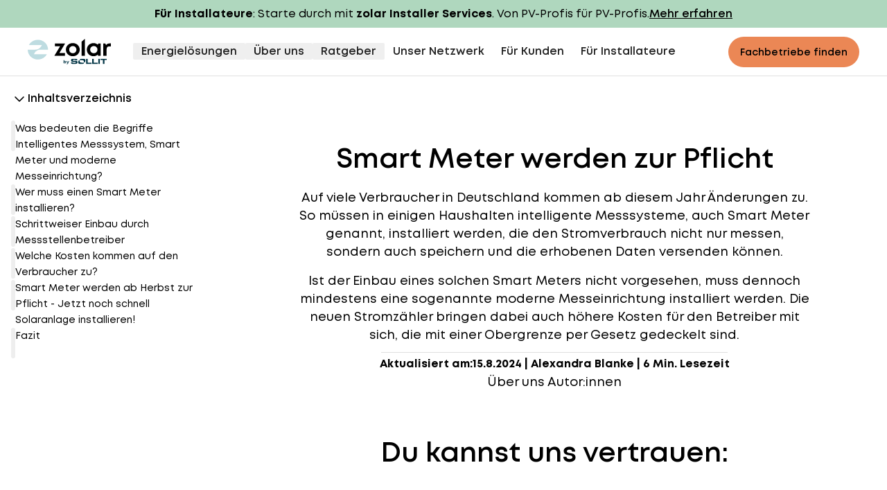

--- FILE ---
content_type: text/html; charset=utf-8
request_url: https://www.zolar.de/blog/smart-meter-werden-zur-pflicht
body_size: 26772
content:
<!DOCTYPE html><html class="scroll-smooth"><head><meta charSet="utf-8" data-next-head=""/><meta content="width=device-width, initial-scale=1.0" name="viewport" data-next-head=""/><meta name="referrer" content="unsafe-url" data-next-head=""/><link rel="preload" href="https://static.zolar.de/fonts/montV2/zolarMont-Bold.woff2" as="font" type="font/woff2" crossorigin="anonymous" data-next-head=""/><link rel="preload" href="https://static.zolar.de/fonts/montV2/zolarMont-Regular.woff2" as="font" type="font/woff2" crossorigin="anonymous" data-next-head=""/><link rel="preload" href="https://static.zolar.de/fonts/montV2/zolarMont-SemiBold.woff2" as="font" type="font/woff2" crossorigin="anonymous" data-next-head=""/><meta content="ie=edge" http-equiv="x-ua-compatible" data-next-head=""/><title data-next-head="">Smart Meter werden zur Pflicht | zolar</title><meta name="description" content="Intelligente Messsysteme, auch Smart Meter genannt, werden für viele Eigenheimbesitzer zur Pflicht. Mehr erfahren." class="yoast-seo-meta-tag" data-next-head=""/><meta name="robots" content="index, follow, max-snippet:-1, max-image-preview:large, max-video-preview:-1" data-next-head=""/><link rel="canonical" href="https://www.zolar.de/blog/smart-meter-werden-zur-pflicht" class="yoast-seo-meta-tag" data-next-head=""/><meta property="og:locale" content="en_US" class="yoast-seo-meta-tag" data-next-head=""/><meta property="og:type" content="article" class="yoast-seo-meta-tag" data-next-head=""/><meta property="og:title" content="Smart Meter werden zur Pflicht" class="yoast-seo-meta-tag" data-next-head=""/><meta property="og:description" content="Intelligente Messsysteme, auch Smart Meter genannt, werden für viele Eigenheimbesitzer zur Pflicht. Mehr erfahren." class="yoast-seo-meta-tag" data-next-head=""/><meta property="og:url" content="https://www.zolar.de/blog/smart-meter-werden-zur-pflicht" class="yoast-seo-meta-tag" data-next-head=""/><meta property="og:site_name" content="zolar" class="yoast-seo-meta-tag" data-next-head=""/><meta property="article:publisher" content="https://www.facebook.com/zolarDE" class="yoast-seo-meta-tag" data-next-head=""/><meta property="article:modified_time" content="2024-08-15T06:24:08+00:00" class="yoast-seo-meta-tag" data-next-head=""/><meta property="og:image" content="https://www.zolar.de/wpu/2022/04/210721_ZOLAR_999-1024x683.jpg" class="yoast-seo-meta-tag" data-next-head=""/><meta name="twitter:card" content="summary_large_image" class="yoast-seo-meta-tag" data-next-head=""/><meta name="twitter:site" content="@zolar_de" class="yoast-seo-meta-tag" data-next-head=""/><meta name="twitter:label1" content="Est. reading time" class="yoast-seo-meta-tag" data-next-head=""/><meta name="twitter:data1" content="6 minutes" class="yoast-seo-meta-tag" data-next-head=""/><link href="/apple-touch-icon.png" rel="apple-touch-icon" data-next-head=""/><link href="/favicon/favicon-32x32.png" rel="icon" sizes="32x32" type="image/png" data-next-head=""/><link href="/favicon/favicon-16x16.png" rel="icon" sizes="16x16" type="image/png" data-next-head=""/><link href="/favicon/site.webmanifest" rel="manifest" data-next-head=""/><link href="/favicon.ico" rel="shortcut icon" data-next-head=""/><link color="#000000" href="/favicon/safari-pinned-tab.svg" rel="mask-icon" data-next-head=""/><meta content="#bedce1" name="msapplication-TileColor" data-next-head=""/><meta content="/favicon/browserconfig.xml" name="msapplication-config" data-next-head=""/><meta content="#ffffff" name="theme-color" data-next-head=""/><link rel="preload" href="/_next/static/css/2443eb4b72f950d6.css" as="style"/><link rel="preload" href="/_next/static/css/bc1ff3e1ef3abd4c.css" as="style"/><script type="application/ld+json" class="yoast-schema-graph" data-next-head="">{"@context":"https://schema.org","@graph":[{"@type":["Article","BlogPosting"],"@id":"https://www.zolar.de/blog/smart-meter-werden-zur-pflicht#article","isPartOf":{"@id":"https://www.zolar.de/blog/smart-meter-werden-zur-pflicht"},"author":{"name":"Alexandra Blanke","@id":"www.zolar.de/#/schema/person/206123bb848a71f17e7ff17c93c2ab9c"},"headline":"Smart Meter werden zur Pflicht","datePublished":"2018-04-16T10:17:00+00:00","dateModified":"2024-08-15T06:24:08+00:00","mainEntityOfPage":{"@id":"https://www.zolar.de/blog/smart-meter-werden-zur-pflicht"},"wordCount":981,"publisher":{"@id":"www.zolar.de/#organization"},"image":{"@id":"https://www.zolar.de/blog/smart-meter-werden-zur-pflicht#primaryimage"},"thumbnailUrl":"https://www.zolar.de/wpu/2022/04/210721_ZOLAR_999-1024x683.jpg","keywords":["News"],"articleSection":["Solaranlage"],"inLanguage":"en-US"},{"@type":"WebPage","@id":"https://www.zolar.de/blog/smart-meter-werden-zur-pflicht","url":"https://www.zolar.de/blog/smart-meter-werden-zur-pflicht","name":"Smart Meter werden zur Pflicht | zolar","isPartOf":{"@id":"www.zolar.de/#website"},"primaryImageOfPage":{"@id":"https://www.zolar.de/blog/smart-meter-werden-zur-pflicht#primaryimage"},"image":{"@id":"https://www.zolar.de/blog/smart-meter-werden-zur-pflicht#primaryimage"},"thumbnailUrl":"https://www.zolar.de/wpu/2022/04/210721_ZOLAR_999-1024x683.jpg","datePublished":"2018-04-16T10:17:00+00:00","dateModified":"2024-08-15T06:24:08+00:00","description":"Intelligente Messsysteme, auch Smart Meter genannt, werden für viele Eigenheimbesitzer zur Pflicht. Mehr erfahren.","breadcrumb":{"@id":"https://www.zolar.de/blog/smart-meter-werden-zur-pflicht#breadcrumb"},"inLanguage":"en-US","potentialAction":[{"@type":"ReadAction","target":["https://www.zolar.de/blog/smart-meter-werden-zur-pflicht"]}]},{"@type":"ImageObject","inLanguage":"en-US","@id":"https://www.zolar.de/blog/smart-meter-werden-zur-pflicht#primaryimage","url":"https://www.zolar.de/wpu/2022/04/210721_ZOLAR_999.jpg","contentUrl":"https://www.zolar.de/wpu/2022/04/210721_ZOLAR_999.jpg","width":2048,"height":1365,"caption":"Kunde mit Tablet informiert sich - Betriebskosten einer PV-Anlage?"},{"@type":"BreadcrumbList","@id":"https://www.zolar.de/blog/smart-meter-werden-zur-pflicht#breadcrumb","itemListElement":[{"@type":"ListItem","position":1,"name":"Home","item":"https://www.zolar.de/"},{"@type":"ListItem","position":2,"name":"Solaranlage","item":"https://www.zolar.de/blog/solaranlage"},{"@type":"ListItem","position":3,"name":"Smart Meter werden zur Pflicht"}]},{"@type":"WebSite","@id":"www.zolar.de/#website","url":"www.zolar.de/","name":"zolar","description":"","publisher":{"@id":"www.zolar.de/#organization"},"potentialAction":[{"@type":"SearchAction","target":{"@type":"EntryPoint","urlTemplate":"www.zolar.de/?s={search_term_string}"},"query-input":{"@type":"PropertyValueSpecification","valueRequired":true,"valueName":"search_term_string"}}],"inLanguage":"en-US"},{"@type":"Organization","@id":"www.zolar.de/#organization","name":"zolar","url":"www.zolar.de/","logo":{"@type":"ImageObject","inLanguage":"en-US","@id":"www.zolar.de/#/schema/logo/image/","url":"https://www.zolar.de/wpu/2022/04/logo.png","contentUrl":"https://www.zolar.de/wpu/2022/04/logo.png","width":512,"height":128,"caption":"zolar"},"image":{"@id":"www.zolar.de/#/schema/logo/image/"},"sameAs":["https://www.facebook.com/zolarDE","https://x.com/zolar_de","https://www.instagram.com/zolar_de/","https://www.linkedin.com/company/zolar-gmbh","https://pin.it/2Y9WMp0","https://www.youtube.com/channel/UCQndDeM4dADXSqa2q8iSavg"],"aggregateRating":{"@type":"AggregateRating","ratingValue":1.22,"reviewCount":18}},{"@type":"Person","@id":"www.zolar.de/#/schema/person/206123bb848a71f17e7ff17c93c2ab9c","name":"Alexandra Blanke","image":{"@type":"ImageObject","inLanguage":"en-US","@id":"www.zolar.de/#/schema/person/image/","url":"https://secure.gravatar.com/avatar/c303bd575f38da1d6927102a492e887f?s=96&d=mm&r=g","contentUrl":"https://secure.gravatar.com/avatar/c303bd575f38da1d6927102a492e887f?s=96&d=mm&r=g","caption":"Alexandra Blanke"}}]}</script><link rel="stylesheet" href="/_next/static/css/2443eb4b72f950d6.css" data-n-g=""/><link rel="stylesheet" href="/_next/static/css/bc1ff3e1ef3abd4c.css" data-n-p=""/><noscript data-n-css=""></noscript><script defer="" noModule="" src="/_next/static/chunks/polyfills-42372ed130431b0a.js"></script><script src="https://cloud.ccm19.de/app.js?apiKey=6aa55192624cc927f63a2330a46913d902ddcb173158a2a3&amp;domain=68483df42a3b264a2d042742&amp;random=87654" referrerPolicy="origin" defer="" data-nscript="beforeInteractive"></script><script src="/_next/static/chunks/webpack-e46b16c48f8ac06a.js" defer=""></script><script src="/_next/static/chunks/framework-acd67e14855de5a2.js" defer=""></script><script src="/_next/static/chunks/main-5dcf6d7c4e2173b7.js" defer=""></script><script src="/_next/static/chunks/pages/_app-b53244e7a3f6cab7.js" defer=""></script><script src="/_next/static/chunks/07c2d338-81f7f8e066a62384.js" defer=""></script><script src="/_next/static/chunks/872-161ac0ffccfd6bc8.js" defer=""></script><script src="/_next/static/chunks/408-1ca5a2f557f96806.js" defer=""></script><script src="/_next/static/chunks/865-8a6a152c0219f378.js" defer=""></script><script src="/_next/static/chunks/520-a62e5e26653a3807.js" defer=""></script><script src="/_next/static/chunks/356-da03a9dc446be1ea.js" defer=""></script><script src="/_next/static/chunks/272-883b9965248523af.js" defer=""></script><script src="/_next/static/chunks/730-1f1070e1e23cd97a.js" defer=""></script><script src="/_next/static/chunks/743-7acc5969f533caea.js" defer=""></script><script src="/_next/static/chunks/535-f11513b1a75762cf.js" defer=""></script><script src="/_next/static/chunks/44-54f7773ae730d2a6.js" defer=""></script><script src="/_next/static/chunks/480-16670ea087a7a6ab.js" defer=""></script><script src="/_next/static/chunks/686-f6eee10387576b24.js" defer=""></script><script src="/_next/static/chunks/836-1b38979e94f5886a.js" defer=""></script><script src="/_next/static/chunks/pages/%5B...slug%5D-17109736811a9f48.js" defer=""></script><script src="/_next/static/2w6NBmACC2EwlghTSLb2-/_buildManifest.js" defer=""></script><script src="/_next/static/2w6NBmACC2EwlghTSLb2-/_ssgManifest.js" defer=""></script></head><body><link rel="preload" as="image" href="/images/navbar/zolar_by_sollit_white.svg"/><link rel="preconnect" href="https://dev.visualwebsiteoptimizer.com"/><div id="__next"><script type="text/javascript" id="vwoCode">window._vwo_code||(function(){var account_id=706957,version=2.1,settings_tolerance=2000,hide_element='body',hide_element_style='opacity:0 !important;filter:alpha(opacity=0) !important;background:none !important',f=false,w=window,d=document,v=d.querySelector('#vwoCode'),cK='_vwo_'+account_id+'_settings',cc={};try{var c=JSON.parse(localStorage.getItem('_vwo_'+account_id+'_config'));cc=c&&typeof c==='object'?c:{}}catch(e){}var stT=cc.stT==='session'?w.sessionStorage:w.localStorage;code={nonce:v&&v.nonce,use_existing_jquery:function(){return typeof use_existing_jquery!=='undefined'?use_existing_jquery:undefined},library_tolerance:function(){return typeof library_tolerance!=='undefined'?library_tolerance:undefined},settings_tolerance:function(){return cc.sT||settings_tolerance},hide_element_style:function(){return'{'+(cc.hES||hide_element_style)+'}'},hide_element:function(){if(performance.getEntriesByName('first-contentful-paint')[0]){return''}return typeof cc.hE==='string'?cc.hE:hide_element},getVersion:function(){return version},finish:function(e){if(!f){f=true;var t=d.getElementById('_vis_opt_path_hides');if(t)t.parentNode.removeChild(t);if(e)(new Image).src='https://dev.visualwebsiteoptimizer.com/ee.gif?a='+account_id+e}},finished:function(){return f},addScript:function(e){var t=d.createElement('script');t.type='text/javascript';if(e.src){t.src=e.src}else{t.text=e.text}v&&t.setAttribute('nonce',v.nonce);d.getElementsByTagName('head')[0].appendChild(t)},load:function(e,t){var n=this.getSettings(),i=d.createElement('script'),r=this;t=t||{};if(n){i.textContent=n;d.getElementsByTagName('head')[0].appendChild(i);if(!w.VWO||VWO.caE){stT.removeItem(cK);r.load(e)}}else{var o=new XMLHttpRequest;o.open('GET',e,true);o.withCredentials=!t.dSC;o.responseType=t.responseType||'text';o.onload=function(){if(t.onloadCb){return t.onloadCb(o,e)}if(o.status===200||o.status===304){w._vwo_code.addScript({text:o.responseText})}else{w._vwo_code.finish('&e=loading_failure:'+e)}};o.onerror=function(){if(t.onerrorCb){return t.onerrorCb(e)}w._vwo_code.finish('&e=loading_failure:'+e)};o.send()}},getSettings:function(){try{var e=stT.getItem(cK);if(!e){return}e=JSON.parse(e);if(Date.now()>e.e){stT.removeItem(cK);return}return e.s}catch(e){return}},init:function(){if(d.URL.indexOf('__vwo_disable__')>-1)return;var e=this.settings_tolerance();w._vwo_settings_timer=setTimeout(function(){w._vwo_code.finish();stT.removeItem(cK)},e);var t;if(this.hide_element()!=='body'){t=d.createElement('style');var n=this.hide_element(),i=n?n+this.hide_element_style():'',r=d.getElementsByTagName('head')[0];t.setAttribute('id','_vis_opt_path_hides');v&&t.setAttribute('nonce',v.nonce);t.setAttribute('type','text/css');if(t.styleSheet)t.styleSheet.cssText=i;else t.appendChild(d.createTextNode(i));r.appendChild(t)}else{t=d.getElementsByTagName('head')[0];var i=d.createElement('div');i.style.cssText='z-index:2147483647!important;position:fixed!important;left:0!important;top:0!important;width:100%!important;height:100%!important;background:white!important;';i.setAttribute('id','_vis_opt_path_hides');i.classList.add('_vis_hide_layer');t.parentNode.insertBefore(i,t.nextSibling)}var o=window._vis_opt_url||d.URL,s='https://dev.visualwebsiteoptimizer.com/j.php?a='+account_id+'&u='+encodeURIComponent(o)+'&vn='+version;if(w.location.search.indexOf('_vwo_xhr')!==-1){this.addScript({src:s})}else{this.load(s+'&x=true')}}};w._vwo_code=code;code.init()})();(function(){var i=window;function t(){if(i._vwo_code){var e=t.hidingStyle=document.getElementById('_vis_opt_path_hides')||t.hidingStyle;if(!i._vwo_code.finished()&&!_vwo_code.libExecuted&&(!i.VWO||!VWO.dNR)){if(!document.getElementById('_vis_opt_path_hides')){document.getElementsByTagName('head')[0].appendChild(e)}requestAnimationFrame(t)}}}t()});</script><div class="z-50 py-2 antialiased bg-leaf-500" id="header-banner"><div class="px-4 sm:px-6"><div class="mx-auto max-w-container flex flex-col md:flex-row gap-x-5 gap-y-2 md:justify-center md:items-baseline"><p class="text-base font-normal leading-normal"><span class="rich-text"><b>Für Installateure</b>: Starte durch mit <b>zolar Installer Services</b>. Von PV-Profis für PV-Profis.<b></b></span></p><div class="shrink-0"><a class="banner-cta-button antialiased inline-block leading-normal group font-semibold text-base" href="https://zolar.com/" itemProp="item"><span class="inline-flex items-baseline gap-x-2.5"><i class="h-[1em] shrink-0 translate-y-[.12em] bg-current transition-transform duration-300 group-hover:translate-x-[.2em] icon-[arrow-right]"></i><span><span class="bg-gradient-to-r from-current to-current bg-[length:0_1px] bg-[position:0_100%] bg-no-repeat transition-[background-size] duration-300 group-hover:bg-[length:100%_1px]" itemProp="name"><u>Mehr erfahren<u></u></u></span></span></span></a></div></div></div></div><header class="sticky top-0 z-50 border-b border-dark-3 bg-white"><nav class="mx-auto flex min-h-16 w-full max-w-7xl items-center justify-between px-4 py-[10px] sm:px-10 lg:py-0" aria-label="Global"><a class="rounded-sm antialiased inline-block leading-normal group font-semibold text-lg" href="/" itemProp="item"><span class="sr-only">zolar logo</span><div class="min-h-[20px] w-[94px] sm:w-[120px]"><img alt="zolar logo" loading="lazy" width="120" height="20" decoding="async" data-nimg="1" class="w-full h-auto" style="color:transparent" src="/images/navbar/zolar_by_sollit.svg"/></div></a><div class="flex lg:hidden"><a class="mx-6 min-h-11 focus:outline-none lg:hidden button-primary button-on-light button-md !leading-[1rem] !py-2 !px-4" href="/anfrage"><span>Fachbetriebe finden</span></a><button type="button" class="-m-2.5 inline-flex items-center justify-center rounded-4xl p-2.5"><span class="sr-only">Open main menu</span><div class="flex h-6 w-6 flex-wrap items-center"><span class="h-0.5 w-full rounded-xs bg-current text-icon-dark-primary transition duration-300 ease-[ease] group-hover:text-accent"></span><span class="h-0.5 w-full rounded-xs bg-current text-icon-dark-primary transition duration-300 ease-[ease] group-hover:text-accent"></span><span class="h-0.5 w-full rounded-xs bg-current text-icon-dark-primary transition duration-300 ease-[ease] group-hover:text-accent"></span></div></button></div><div class="ml-8 hidden lg:flex"><div class="relative" data-headlessui-state=""><div class="pb-[1px]"><button class="!leading-6 !text-static-lg-semibold relative my-[22px] h-[24px] flex items-center gap-x-1 px-3 font-medium text-dark-primary cursor-pointer focus:outline-none rounded-sm border-none" type="button" aria-expanded="false" data-headlessui-state="">Energielösungen</button></div></div><span hidden="" style="position:fixed;top:1px;left:1px;width:1px;height:0;padding:0;margin:-1px;overflow:hidden;clip:rect(0, 0, 0, 0);white-space:nowrap;border-width:0;display:none"></span><div class="relative" data-headlessui-state=""><div class="pb-[1px]"><button class="!leading-6 !text-static-lg-semibold relative my-[22px] h-[24px] flex items-center gap-x-1 px-3 font-medium text-dark-primary cursor-pointer focus:outline-none rounded-sm border-none" type="button" aria-expanded="false" data-headlessui-state="">Über uns</button></div></div><span hidden="" style="position:fixed;top:1px;left:1px;width:1px;height:0;padding:0;margin:-1px;overflow:hidden;clip:rect(0, 0, 0, 0);white-space:nowrap;border-width:0;display:none"></span><div class="relative" data-headlessui-state=""><div class="pb-[1px]"><button class="!leading-6 !text-static-lg-semibold relative my-[22px] h-[24px] flex items-center gap-x-1 px-3 font-medium text-dark-primary cursor-pointer focus:outline-none rounded-sm border-none" type="button" aria-expanded="false" data-headlessui-state="">Ratgeber</button></div></div><span hidden="" style="position:fixed;top:1px;left:1px;width:1px;height:0;padding:0;margin:-1px;overflow:hidden;clip:rect(0, 0, 0, 0);white-space:nowrap;border-width:0;display:none"></span><a class="!leading-6 !text-static-lg-semibold relative my-[22px] h-[24px] flex items-center gap-x-1 px-3 font-medium text-dark-primary cursor-pointer focus:outline-none rounded-sm border-none hover:underline antialiased inline-block leading-normal group font-semibold text-lg" href="/installateur-netzwerk" itemProp="item">Unser Netzwerk</a><a class="!leading-6 !text-static-lg-semibold relative my-[22px] h-[24px] flex items-center gap-x-1 px-3 font-medium text-dark-primary cursor-pointer focus:outline-none rounded-sm border-none hover:underline antialiased inline-block leading-normal group font-semibold text-lg" href="/fuerkunden" itemProp="item">Für Kunden</a><a class="!leading-6 !text-static-lg-semibold relative my-[22px] h-[24px] flex items-center gap-x-1 px-3 font-medium text-dark-primary cursor-pointer focus:outline-none rounded-sm border-none hover:underline antialiased inline-block leading-normal group font-semibold text-lg" href="https://zolar.com/" rel="noopener noreferrer" target="_blank" itemProp="item">Für Installateure</a></div><span hidden="" style="position:fixed;top:1px;left:1px;width:1px;height:0;padding:0;margin:-1px;overflow:hidden;clip:rect(0, 0, 0, 0);white-space:nowrap;border-width:0;display:none"></span><div class="hidden items-center lg:flex lg:flex-1 lg:justify-end"><a class="min-h-11 button-primary button-on-light button-md !leading-[1rem] !py-2 !px-4" href="/anfrage"><span>Fachbetriebe finden</span></a></div></nav><span hidden="" style="position:fixed;top:1px;left:1px;width:1px;height:0;padding:0;margin:-1px;overflow:hidden;clip:rect(0, 0, 0, 0);white-space:nowrap;border-width:0;display:none"></span></header><main><article class="mx-auto max-w-screen-lg"><div class="grid md:grid-cols-[320px_1fr]"><div class="hidden md:block"><div class="sticky top-[calc(var(--header-nav-height)+var(--header-banner-height))]"><div class="z-modal w-full bg-white" data-headlessui-state=""><button class="z-50 flex h-16 w-full items-center gap-[10px] bg-white py-2" type="button" aria-expanded="false" data-headlessui-state=""><div class="flex items-center justify-center gap-2 px-4"><div class="flex h-6 w-6 items-center justify-center"><i class="icon-[chevron-right] block h-4 w-4 shrink-0 transform bg-black  transition-transform "></i></div><p class="text-static-lg-semibold">Inhaltsverzeichnis</p></div></button></div><span hidden="" style="position:fixed;top:1px;left:1px;width:1px;height:0;padding:0;margin:-1px;overflow:hidden;clip:rect(0, 0, 0, 0);white-space:nowrap;border-width:0;display:none"></span></div></div><div class="w-full overflow-y-auto"><div class="min-h-[20px] w-full bg-transparent h-m sm:h-m-sm hd:h-m-hd"></div><div class="mx-auto max-w-[784px]"><div class="text-center antialiased bg-white"><div class="px-4 sm:px-6"><div class="mx-auto max-w-container lg:grid lg:grid-cols-12 lg:gap-x-5"><div class="col-span-12 grid"><h1 class="text-headline-1 [hyphens:auto]"><span class="rich-text">Smart Meter werden zur Pflicht</span></h1><div class="mt-3 space-y-3 md:mt-4 md:space-y-4"><p class="text-body-1-regular" id=""><span class="rich-text">Auf viele Verbraucher in Deutschland kommen ab diesem Jahr Änderungen zu. So müssen in einigen Haushalten intelligente Messsysteme, auch Smart Meter genannt, installiert werden, die den Stromverbrauch nicht nur messen, sondern auch speichern und die erhobenen Daten versenden können.</span></p><p class="text-body-1-regular" id=""><span class="rich-text">Ist der Einbau eines solchen Smart Meters nicht vorgesehen, muss dennoch mindestens eine sogenannte moderne Messeinrichtung installiert werden. Die neuen Stromzähler bringen dabei auch höhere Kosten für den Betreiber mit sich, die mit einer Obergrenze per Gesetz gedeckelt sind.</span></p></div></div></div></div></div></div><div class="antialiased"><div class="px-4 sm:px-6"><div class="mx-auto max-w-container"><div class="flex flex-col items-center gap-2 pt-3 text-center"><div class="w-full max-w-[500px] pb-1"><hr class="h-px border-0 bg-legacy-neutral-400"/></div><p class="text-body-2-bold"><span class="inline-flex items-baseline gap-1">Aktualisiert am:<span class="rich-text">15.8.2024</span></span> | <span class="rich-text">Alexandra Blanke</span> | <span class="rich-text">6 Min. Lesezeit</span></p><a class="antialiased inline-block leading-normal group font-normal text-lg" href="/ueber-uns-autorinnen" itemProp="item"><span class="inline-flex items-baseline gap-x-2.5"><i class="icon-light self-start mt-px bg-black h-5 icon-[shield-check]"></i><span><span class="bg-gradient-to-r from-current to-current bg-[length:0_1px] bg-[position:0_100%] bg-no-repeat transition-[background-size] duration-300 group-hover:bg-[length:100%_1px]" itemProp="name">Über uns Autor:innen</span></span></span></a></div></div></div></div><div class="min-h-[20px] w-full bg-transparent h-s sm:h-s-sm hd:h-s-hd"></div><div class="text-center antialiased bg-white" id="du-kannst-uns-vertrauen"><div class="px-4 sm:px-6"><div class="mx-auto max-w-container lg:grid lg:grid-cols-12 lg:gap-x-5"><div class="col-span-12 grid"><p class="text-headline-1 [hyphens:auto]"><span class="rich-text">Du kannst uns vertrauen:</span></p><div class="mt-3 space-y-3 md:mt-4 md:space-y-4"><p class="text-body-1-regular" id=""><span class="rich-text"></span></p></div></div></div></div></div><span><!-- No "null" found --></span><div class="logos antialiased"><div class="px-4 sm:px-6 relative z-0 sm:px-2"><div class="mx-auto max-w-container"><div class="swiper"><div class="swiper-wrapper"><div class="swiper-slide !h-auto w-full Logos_swiper-slide__idlct"><div class="flex h-full items-center justify-center px-2 sm:px-8"><div class="relative max-h-[250px] max-w-[250px]" style="aspect-ratio:1.51285930408472;width:1000px"><span style="box-sizing:border-box;display:block;overflow:hidden;width:initial;height:initial;background:none;opacity:1;border:0;margin:0;padding:0;position:absolute;top:0;left:0;bottom:0;right:0"><img alt="" id="bdsh-white" src="[data-uri]" decoding="async" data-nimg="fill" class="h-full w-full object-contain" style="position:absolute;top:0;left:0;bottom:0;right:0;box-sizing:border-box;padding:0;border:none;margin:auto;display:block;width:0;height:0;min-width:100%;max-width:100%;min-height:100%;max-height:100%"/><noscript><img alt="" id="bdsh-white" loading="lazy" decoding="async" data-nimg="fill" style="position:absolute;top:0;left:0;bottom:0;right:0;box-sizing:border-box;padding:0;border:none;margin:auto;display:block;width:0;height:0;min-width:100%;max-width:100%;min-height:100%;max-height:100%" class="h-full w-full object-contain" sizes="100vw" srcSet="/_next/image?url=https%3A%2F%2Fwww.zolar.de%2Fwpu%2F2024%2F12%2FBDSH-white.png&amp;w=640&amp;q=75 640w, /_next/image?url=https%3A%2F%2Fwww.zolar.de%2Fwpu%2F2024%2F12%2FBDSH-white.png&amp;w=750&amp;q=75 750w, /_next/image?url=https%3A%2F%2Fwww.zolar.de%2Fwpu%2F2024%2F12%2FBDSH-white.png&amp;w=828&amp;q=75 828w, /_next/image?url=https%3A%2F%2Fwww.zolar.de%2Fwpu%2F2024%2F12%2FBDSH-white.png&amp;w=1080&amp;q=75 1080w, /_next/image?url=https%3A%2F%2Fwww.zolar.de%2Fwpu%2F2024%2F12%2FBDSH-white.png&amp;w=1200&amp;q=75 1200w, /_next/image?url=https%3A%2F%2Fwww.zolar.de%2Fwpu%2F2024%2F12%2FBDSH-white.png&amp;w=1920&amp;q=75 1920w, /_next/image?url=https%3A%2F%2Fwww.zolar.de%2Fwpu%2F2024%2F12%2FBDSH-white.png&amp;w=2048&amp;q=75 2048w, /_next/image?url=https%3A%2F%2Fwww.zolar.de%2Fwpu%2F2024%2F12%2FBDSH-white.png&amp;w=3840&amp;q=75 3840w" src="/_next/image?url=https%3A%2F%2Fwww.zolar.de%2Fwpu%2F2024%2F12%2FBDSH-white.png&amp;w=3840&amp;q=75"/></noscript></span></div></div></div></div></div></div></div></div><div class="min-h-[20px] w-full bg-transparent h-s sm:h-s-sm hd:h-s-hd"></div><span><!-- No "null" found --></span><div class="scroll-my-32 antialiased bg-moss-200 py-14 md:py-20" id="wichtige-neuerung"><div class="px-4 sm:px-6"><div class="mx-auto max-w-container"><div class="md:flex md:flex-col md:gap-y-9"><div class="grow"><p class="text-headline-2 [hyphens:auto]"><span class="rich-text">Wichtige Neuerung:</span></p></div><div class="mt-8 grow space-y-6"><h2 class="text-subheadline-1 [hyphens:auto]" id="h-jetzt-mit-zolar-den-passenden-installationsbetrieb-finden"><span class="rich-text">Jetzt mit zolar den passenden Installationsbetrieb finden.</span></h2><p class="text-body-1-regular" id=""><span class="rich-text">Ab sofort verbinden wir dich mit dem passenden Handwerksbetrieb in deiner Region. Das macht es dir leichter denn je, die perfekte Solaranlage zu finden. Wie genau das funktioniert und welche Vorteile du dadurch hast, stellen wir dir in unserem Blogartikel vor.</span></p><a class="button-primary button-on-light button-md !leading-[1rem] !py-2 !px-4" href="/zolar-dein-photovoltaik-vermittler"><span>Mehr erfahren</span></a></div></div></div></div></div><span><!-- No "null" found --></span><div class="min-h-[20px] w-full bg-transparent h-s sm:h-s-sm hd:h-s-hd"></div><div class="min-h-[20px] w-full bg-transparent h-m sm:h-m-sm hd:h-m-hd"></div><div class="mx-auto max-w-[784px]"><div class="scroll-my-32 antialiased bg-transparent" id="was-bedeuten-die-begriffe-intelligentes-messsystem-smart-meter-und-moderne-messeinrichtung"><div class="px-4 sm:px-6"><div class="mx-auto max-w-container"><div class="md:flex md:flex-col md:gap-y-9"><div class="grow"><h2 class="text-headline-2 [hyphens:auto]"><span class="rich-text">Was bedeuten die Begriffe Intelligentes Messsystem, Smart Meter und moderne Messeinrichtung?</span></h2></div><div class="mt-8 grow space-y-6"><p class="text-body-1-regular" id=""><span class="rich-text">Generell bedeuten die Begriff intelligentes Messsystem und Smart Meter dasselbe und können daher synonym zueinander verwendet werden. Dabei besteht ein ebensolches Messsystem -oder eben Smart Meter- aus zwei Elementen:</span></p><div class="List_list-block__O77co"><ol class="text-base leading-normal space-y-1 ">
<li>Einem digitalen Stromzähler, der den Stromverbrauch misst, die Daten speichert und weiterverarbeitet und</li>

<li>einem Kommunikationsmodul, das die erhobenen Daten unter anderem an den Netzbetreiber und den Stromversorger weiterleitet.</li>
</ol></div><p class="text-body-1-regular" id=""><span class="rich-text">Der digitale Stromzähler ersetzt dabei den alten Ferraris-Zähler und wird grundsätzlich als moderne Messeinrichtung bezeichnet. Doch erst wenn man diese mit dem Kommunikationsmodul, dem sogenannten Smart-Meter-Gateway verbindet, kann von einem intelligenten Messsystem gesprochen werden. Das Smart-Meter-Gateway kann Daten dabei nicht nur senden, sondern auch empfangen und macht es auf diese Weise möglich, bestimmte Verbraucher im Haushalt zukünftig automatisch an- oder aber abzuschalten, je nachdem, wie hoch beispielsweise die Stromerzeugung der Photovoltaikanlage zu einem bestimmten Zeitpunkt ausfällt.</span></p><p class="text-body-1-regular" id=""><span class="rich-text">Es ist davon auszugehen, dass eine Vielzahl der privaten Haushalte den Einbau solch intelligenter Messsysteme nun vornehmen muss und hierzu noch in diesem Jahr Post erhält. Doch wer bekommt eine moderne Messeinrichtung und wer muss ein intelligentes Messsystem / Smart Meter installieren?</span></p><figure class="" id=""><span style="box-sizing:border-box;display:inline-block;overflow:hidden;width:initial;height:initial;background:none;opacity:1;border:0;margin:0;padding:0;position:relative;max-width:100%"><span style="box-sizing:border-box;display:block;width:initial;height:initial;background:none;opacity:1;border:0;margin:0;padding:0;max-width:100%"><img style="display:block;max-width:100%;width:initial;height:initial;background:none;opacity:1;border:0;margin:0;padding:0" alt="" aria-hidden="true" src="data:image/svg+xml,%3csvg%20xmlns=%27http://www.w3.org/2000/svg%27%20version=%271.1%27%20width=%272048%27%20height=%271365%27/%3e"/></span><img alt="" src="[data-uri]" decoding="async" data-nimg="intrinsic" style="position:absolute;top:0;left:0;bottom:0;right:0;box-sizing:border-box;padding:0;border:none;margin:auto;display:block;width:0;height:0;min-width:100%;max-width:100%;min-height:100%;max-height:100%"/><noscript><img alt="" loading="lazy" decoding="async" data-nimg="intrinsic" style="position:absolute;top:0;left:0;bottom:0;right:0;box-sizing:border-box;padding:0;border:none;margin:auto;display:block;width:0;height:0;min-width:100%;max-width:100%;min-height:100%;max-height:100%" srcSet="/_next/image?url=https%3A%2F%2Fwww.zolar.de%2Fwpu%2F2022%2F04%2F210721_ZOLAR_999.jpg&amp;w=2048&amp;q=75 1x, /_next/image?url=https%3A%2F%2Fwww.zolar.de%2Fwpu%2F2022%2F04%2F210721_ZOLAR_999.jpg&amp;w=3840&amp;q=75 2x" src="/_next/image?url=https%3A%2F%2Fwww.zolar.de%2Fwpu%2F2022%2F04%2F210721_ZOLAR_999.jpg&amp;w=3840&amp;q=75"/></noscript></span></figure></div></div></div></div></div></div><div class="min-h-[20px] w-full bg-transparent h-s sm:h-s-sm hd:h-s-hd"></div><div class="mx-auto max-w-[784px]"><div class="scroll-my-32 antialiased bg-transparent" id="wer-muss-einen-smart-meter-installieren"><div class="px-4 sm:px-6"><div class="mx-auto max-w-container"><div class="md:flex md:flex-col md:gap-y-9"><div class="grow"><h2 class="text-headline-2 [hyphens:auto]"><span class="rich-text">Wer muss einen Smart Meter installieren?</span></h2></div><div class="mt-8 grow space-y-6"><p class="text-body-1-regular" id=""><span class="rich-text">Per Gesetz besteht eine Einbaupflicht von intelligenten Messsystem, also Smart Metern, nur für folgende drei Gruppen:</span></p><div class="List_list-block__O77co"><ol class="text-base leading-normal space-y-1 ">
<li>seit 2017 für Haushalte mit einem Stromverbrauch von mehr als 10.000 Kilowattstunden (kWh) pro Jahr</li>

<li>seit 2017 für Betreiber von Strom erzeugenden Anlagen (zum Beispiel Photovoltaik) mit einer Nennleistung von mehr als sieben Kilowatt (kW)</li>

<li>ab 2020 für Haushalte mit einem Stromverbrauch von mehr als 6.000 Kilowattstunden (kWh) pro Jahr.</li>
</ol></div><p class="text-body-1-regular" id=""><span class="rich-text">Ausschlaggebend ist hier der Durchschnitt der letzten drei Jahresverbrauchswerte. Sollten nicht genügend Werte vorhanden sein, so wird automatisch ein Verbrauch von 2.000 kWh angesetzt.</span></p><p class="text-body-1-regular" id=""><span class="rich-text">Für alle anderen bleibt der Einbau theoretisch optional. Doch ganz so einfach gestaltet es sich in der Praxis leider nicht. Denn nicht nur der Verbraucher selbst, sondern auch der Messstellenbetreiber, der die Stromzähler einbaut, betreibt und wartet, kann sich für ein beliebiges System entscheiden. In diesem Fall hat der Verbraucher dann keinerlei Mitspracherecht. So können ab 2020 Stromkunden mit Verbräuchen unter 6.000 Kilowattstunden pro Jahr sowie ab 2018 Betreiber von Neuanlagen mit einer Nennleistung über einem und bis einschließlich sieben Kilowatt zum Einbau eines Smart Meter gezwungen werden.</span></p></div></div></div></div></div></div><div class="min-h-[20px] w-full bg-transparent h-s sm:h-s-sm hd:h-s-hd"></div><div class="mx-auto max-w-[784px]"><div class="scroll-my-32 antialiased bg-transparent" id="schrittweiser-einbau-durch-messstellenbetreiber"><div class="px-4 sm:px-6"><div class="mx-auto max-w-container"><div class="md:flex md:flex-col md:gap-y-9"><div class="grow"><h2 class="text-headline-2 [hyphens:auto]"><span class="rich-text">Schrittweiser Einbau durch Messstellenbetreiber</span></h2></div><div class="mt-8 grow space-y-6"><p class="text-body-1-regular" id=""><span class="rich-text">Sowohl die Smart Meter, als auch die modernen Messeinrichtungen werden in den kommenden Jahren vom jeweiligen Messstellenbetreiber -meist dem örtlichen Netzbetreiber- eingebaut. Per Gesetz zur Digitalisierung der Energiewende sollen die neuen Messeinrichtungen dann bis zum Jahre 2032 flächendeckend in Deutschland installiert worden sein.</span></p><p class="text-body-1-regular" id=""><span class="rich-text">Betroffene Verbraucher müssen hierzu drei Monate im Voraus von ihrem Messstellenbetreiber informiert und auf die Möglichkeit eines Betreiberwechsels hingewiesen werden. Spätestens zwei Wochen vor dem Einbau muss dem Verbraucher zusätzlich ein konkreter Termin genannt und in diesem Zusammenhang auch ein Ausweichtermin vorgeschlagen werden.</span></p><p class="text-body-1-regular" id=""><span class="rich-text">Der Verbraucher kann sich gegen einen beschlossenen Einbau dabei nicht wehren. Zwar steht es ihm in der Regel frei, den Messstellenbetreiber zu wechseln, um so mögliche Kosten zu sparen, doch die Alternativen auf dem Markt sind derzeit noch dürftig. Wer noch keine moderne Messeinrichtung installiert hat, der muss also in den kommenden Jahren mit teilweise deutlich höheren Jahreskosten rechnen.</span></p><figure class="" id=""><span style="box-sizing:border-box;display:inline-block;overflow:hidden;width:initial;height:initial;background:none;opacity:1;border:0;margin:0;padding:0;position:relative;max-width:100%"><span style="box-sizing:border-box;display:block;width:initial;height:initial;background:none;opacity:1;border:0;margin:0;padding:0;max-width:100%"><img style="display:block;max-width:100%;width:initial;height:initial;background:none;opacity:1;border:0;margin:0;padding:0" alt="" aria-hidden="true" src="data:image/svg+xml,%3csvg%20xmlns=%27http://www.w3.org/2000/svg%27%20version=%271.1%27%20width=%272048%27%20height=%271365%27/%3e"/></span><img alt="" src="[data-uri]" decoding="async" data-nimg="intrinsic" style="position:absolute;top:0;left:0;bottom:0;right:0;box-sizing:border-box;padding:0;border:none;margin:auto;display:block;width:0;height:0;min-width:100%;max-width:100%;min-height:100%;max-height:100%"/><noscript><img alt="" loading="lazy" decoding="async" data-nimg="intrinsic" style="position:absolute;top:0;left:0;bottom:0;right:0;box-sizing:border-box;padding:0;border:none;margin:auto;display:block;width:0;height:0;min-width:100%;max-width:100%;min-height:100%;max-height:100%" srcSet="/_next/image?url=https%3A%2F%2Fwww.zolar.de%2Fwpu%2F2022%2F04%2FZolar_03_technicians_at_work-1.jpg&amp;w=2048&amp;q=75 1x, /_next/image?url=https%3A%2F%2Fwww.zolar.de%2Fwpu%2F2022%2F04%2FZolar_03_technicians_at_work-1.jpg&amp;w=3840&amp;q=75 2x" src="/_next/image?url=https%3A%2F%2Fwww.zolar.de%2Fwpu%2F2022%2F04%2FZolar_03_technicians_at_work-1.jpg&amp;w=3840&amp;q=75"/></noscript></span></figure></div></div></div></div></div></div><div class="min-h-[20px] w-full bg-transparent h-s sm:h-s-sm hd:h-s-hd"></div><div class="mx-auto max-w-[784px]"><div class="scroll-my-32 antialiased bg-transparent" id="welche-kosten-kommen-auf-den-verbraucher-zu"><div class="px-4 sm:px-6"><div class="mx-auto max-w-container"><div class="md:flex md:flex-col md:gap-y-9"><div class="grow"><h2 class="text-headline-2 [hyphens:auto]"><span class="rich-text">Welche Kosten kommen auf den Verbraucher zu?</span></h2></div><div class="mt-8 grow space-y-6"><p class="text-body-1-regular" id=""><span class="rich-text">Zunächst einmal die gute Nachricht: Die jährlichen Kosten sind per Gesetz durch Obergrenzen abgesichert, die nur dann überschritten werden dürfen, wenn du dich freiwillig für den Einbau eines intelligenten Messsystems entscheidest. Die Kosten sind dabei von der Menge des verbrauchten Stroms, bzw. der Leistung der stromerzeugenden Anlage abhängig.</span></p><p class="text-body-1-regular" id=""><span class="rich-text">So muss beispielsweise ein Vier-Personen-Haushalt mit einem Verbrauch von 3.400 kWh bis zu 40 Euro jährlich zahlen. Moderne Messeinrichtungen hingegen dürfen den Verbraucher unabhängig vom Stromverbrauch nur maximal 20 Euro im Jahr kosten. Sollte für den Einbau der modernen Messeinrichtung oder des Smart Meter ein neuer Zählerschrank benötigt werden, so können weitere einmalige Kosten entstehen.</span></p></div></div></div></div></div></div><div class="min-h-[20px] w-full bg-transparent h-s sm:h-s-sm hd:h-s-hd"></div><div class="mx-auto max-w-[784px]"><div class="scroll-my-32 antialiased bg-transparent" id="smart-meter-werden-ab-herbst-zur-pflicht-jetzt-noch-schnell-solaranlage-installieren"><div class="px-4 sm:px-6"><div class="mx-auto max-w-container"><div class="md:flex md:flex-col md:gap-y-9"><div class="grow"><h2 class="text-headline-2 [hyphens:auto]"><span class="rich-text">Smart Meter werden ab Herbst zur Pflicht - Jetzt noch schnell Solaranlage installieren!</span></h2></div><div class="mt-8 grow space-y-6"><p class="text-body-1-regular" id=""><span class="rich-text">Smart Meter werden also bald für beinahe jeden normalen Photovoltaik-Anlagenbetreiber zur Pflicht. Um also die höheren Kosten zumindest in den kommenden Jahren zu vermeiden, sollten Interessenten sich schnellstmöglich für die Installation einer Solaranlage entscheiden. Denn die geeichten Messsysteme, die du jetzt noch installieren lässt, erhalten einen Bestandsschutz von bis zu 8 Jahren. Erst danach bist du zum Einbau eines Smart Meters verpflichtet. Handle also schnell und lass dir noch vor Beginn des Smart Meter Rollouts eine Solaranlage installieren!</span></p><p class="text-body-1-regular" id=""><span class="rich-text">Anlagen- und Messstellenbetreiber profitieren dabei davon, dass sich der Smart Meter Rollout voraussichtlich bis zum Herbst 2018 verzögert, da das Bundesamt für Sicherheit in der Informationstechnik (BSI) derzeit noch Probleme damit hat, Smart Meter Gateways zu zertifizieren, die die äußerst strengen Datenschutzbestimmungen erfüllen. Die Messtellenbetreiber bleiben nichtsdestotrotz zum Smart Meter Rollout verpflichtet und müssen bereit sein, sobald mindestens drei der notwendigen Zertifizierungen vorliegen.</span></p><figure class="" id=""><span style="box-sizing:border-box;display:inline-block;overflow:hidden;width:initial;height:initial;background:none;opacity:1;border:0;margin:0;padding:0;position:relative;max-width:100%"><span style="box-sizing:border-box;display:block;width:initial;height:initial;background:none;opacity:1;border:0;margin:0;padding:0;max-width:100%"><img style="display:block;max-width:100%;width:initial;height:initial;background:none;opacity:1;border:0;margin:0;padding:0" alt="" aria-hidden="true" src="data:image/svg+xml,%3csvg%20xmlns=%27http://www.w3.org/2000/svg%27%20version=%271.1%27%20width=%272048%27%20height=%271367%27/%3e"/></span><img alt="" src="[data-uri]" decoding="async" data-nimg="intrinsic" style="position:absolute;top:0;left:0;bottom:0;right:0;box-sizing:border-box;padding:0;border:none;margin:auto;display:block;width:0;height:0;min-width:100%;max-width:100%;min-height:100%;max-height:100%"/><noscript><img alt="" loading="lazy" decoding="async" data-nimg="intrinsic" style="position:absolute;top:0;left:0;bottom:0;right:0;box-sizing:border-box;padding:0;border:none;margin:auto;display:block;width:0;height:0;min-width:100%;max-width:100%;min-height:100%;max-height:100%" srcSet="/_next/image?url=https%3A%2F%2Fwww.zolar.de%2Fwpu%2F2022%2F05%2FiStock-1302801693.jpg&amp;w=2048&amp;q=75 1x, /_next/image?url=https%3A%2F%2Fwww.zolar.de%2Fwpu%2F2022%2F05%2FiStock-1302801693.jpg&amp;w=3840&amp;q=75 2x" src="/_next/image?url=https%3A%2F%2Fwww.zolar.de%2Fwpu%2F2022%2F05%2FiStock-1302801693.jpg&amp;w=3840&amp;q=75"/></noscript></span></figure></div></div></div></div></div></div><div class="min-h-[20px] w-full bg-transparent h-s sm:h-s-sm hd:h-s-hd"></div><div class="mx-auto max-w-[784px]"><div class="scroll-my-32 antialiased bg-transparent" id="fazit"><div class="px-4 sm:px-6"><div class="mx-auto max-w-container"><div class="md:flex md:flex-col md:gap-y-9"><div class="grow"><h2 class="text-headline-2 [hyphens:auto]"><span class="rich-text">Fazit</span></h2></div><div class="mt-8 grow space-y-6"><p class="text-body-1-regular" id=""><span class="rich-text">Viele Verbraucher werden in absehbarer Zukunft, vor allem aber in den kommenden Monaten, Post von ihrem Messstellenbetreiber bzw. Netzbetreiber erhalten, in der die Installation eines intelligenten Messsystems oder aber einer modernen Messeinrichtung angekündigt wird. Als Verbraucher kannst du dich hiergegen nicht wehren, sondern maximal den Betreiber wechseln.</span></p><p class="text-body-1-regular" id=""><span class="rich-text">Doch auch wenn die neuen Geräte teilweise höhere Kosten mit sich bringen, so bieten sie dem Verbraucher viele Vorteile, da er seinen Stromverbrauch über den Tag einfacher einsehen, so anpassen und langfristig sparen kann. Die Mehrkosten haben Solaranlagenbetreiber in der Regel ohnehin problemlos wieder eingespart. Lass auch du dir daher noch heute dein individuelles Angebot für den Kauf und die Installation einer Photovoltaikanlage mitsamt Stromspeicher erstellen!</span></p></div></div></div></div></div></div><div class="min-h-[20px] w-full bg-transparent h-m sm:h-m-sm hd:h-m-hd"></div></div></div></article></main><footer class="Footer_footer__azdd9 color-black rounded-tr-4xl bg-primary pb-40 sm:rounded-tr-5xl sm:pb-20"><div class="px-4 sm:px-6 h-full"><div class="mx-auto max-w-container-lg h-full"><div class="w-full bg-transparent pt-8 text-black"></div><nav class="grid grid-cols-1 py-16 sm:grid-cols-3 md:grid-cols-4"><div class="col-span-full w-full mb-16 md:mb-4 md:col-span-1"><a href="/"><img src="/images/navbar/zolar_by_sollit_white.svg" alt="zolar logo" class="w-[150px]"/></a><p class="pt-4 text-description-1"><span class="rich-text">Eine lebenswerte Erde für alle Menschen.</span></p></div><div class="mb-8 w-full"><p class="text-headline-6 inline-block"><span class="rich-text">Unternehmen</span></p><ul><li class="mt-2 text-sm"><a class="antialiased inline-block leading-normal group font-semibold text-lg" href="/ueber-zolar" itemProp="item"><span class="inline-flex items-baseline gap-x-2.5"><span><span class="bg-gradient-to-r from-current to-current bg-[length:0_1px] bg-[position:0_100%] bg-no-repeat transition-[background-size] duration-300 group-hover:bg-[length:100%_1px]" itemProp="name">Über uns</span></span></span></a></li><li class="mt-2 text-sm"><a class="antialiased inline-block leading-normal group font-semibold text-lg" href="/karriere" itemProp="item"><span class="inline-flex items-baseline gap-x-2.5"><span><span class="bg-gradient-to-r from-current to-current bg-[length:0_1px] bg-[position:0_100%] bg-no-repeat transition-[background-size] duration-300 group-hover:bg-[length:100%_1px]" itemProp="name">Karriere</span></span></span></a></li><li class="mt-2 text-sm"><a class="antialiased inline-block leading-normal group font-semibold text-lg" href="/presse" itemProp="item"><span class="inline-flex items-baseline gap-x-2.5"><span><span class="bg-gradient-to-r from-current to-current bg-[length:0_1px] bg-[position:0_100%] bg-no-repeat transition-[background-size] duration-300 group-hover:bg-[length:100%_1px]" itemProp="name">Presse</span></span></span></a></li><li class="mt-2 text-sm"><a class="antialiased inline-block leading-normal group font-semibold text-lg" href="/kooperationen" itemProp="item"><span class="inline-flex items-baseline gap-x-2.5"><span><span class="bg-gradient-to-r from-current to-current bg-[length:0_1px] bg-[position:0_100%] bg-no-repeat transition-[background-size] duration-300 group-hover:bg-[length:100%_1px]" itemProp="name">Kooperationen</span></span></span></a></li><li class="mt-2 text-sm"><a class="antialiased inline-block leading-normal group font-semibold text-lg" href="/erfahrungen" itemProp="item"><span class="inline-flex items-baseline gap-x-2.5"><span><span class="bg-gradient-to-r from-current to-current bg-[length:0_1px] bg-[position:0_100%] bg-no-repeat transition-[background-size] duration-300 group-hover:bg-[length:100%_1px]" itemProp="name">Referenzen</span></span></span></a></li></ul></div><div class="mb-8 w-full"><p class="text-headline-6 inline-block"><span class="rich-text">Für Kunden</span></p><ul><li class="mt-2 text-sm"><a class="antialiased inline-block leading-normal group font-semibold text-lg" href="/blog/was-bringt-eine-solaranlage-im-winter" itemProp="item"><span class="inline-flex items-baseline gap-x-2.5"><span><span class="bg-gradient-to-r from-current to-current bg-[length:0_1px] bg-[position:0_100%] bg-no-repeat transition-[background-size] duration-300 group-hover:bg-[length:100%_1px]" itemProp="name">Solaranlage im Winter</span></span></span></a></li><li class="mt-2 text-sm"><a class="antialiased inline-block leading-normal group font-semibold text-lg" href="/blog/solaranlage-mehrwertsteuer" itemProp="item"><span class="inline-flex items-baseline gap-x-2.5"><span><span class="bg-gradient-to-r from-current to-current bg-[length:0_1px] bg-[position:0_100%] bg-no-repeat transition-[background-size] duration-300 group-hover:bg-[length:100%_1px]" itemProp="name">Solaranlage Mehrwertsteuer</span></span></span></a></li><li class="mt-2 text-sm"><a class="antialiased inline-block leading-normal group font-semibold text-lg" href="/blog/solarmodule-vergleich" itemProp="item"><span class="inline-flex items-baseline gap-x-2.5"><span><span class="bg-gradient-to-r from-current to-current bg-[length:0_1px] bg-[position:0_100%] bg-no-repeat transition-[background-size] duration-300 group-hover:bg-[length:100%_1px]" itemProp="name">Solarmodule-Vergleich</span></span></span></a></li><li class="mt-2 text-sm"><a class="antialiased inline-block leading-normal group font-semibold text-lg" href="/blog/der-perfekte-photovoltaik-neigungswinkel" itemProp="item"><span class="inline-flex items-baseline gap-x-2.5"><span><span class="bg-gradient-to-r from-current to-current bg-[length:0_1px] bg-[position:0_100%] bg-no-repeat transition-[background-size] duration-300 group-hover:bg-[length:100%_1px]" itemProp="name">Photovoltaik Neigungswinkel</span></span></span></a></li><li class="mt-2 text-sm"><a class="antialiased inline-block leading-normal group font-semibold text-lg" href="/blog/solarmodul-groessen" itemProp="item"><span class="inline-flex items-baseline gap-x-2.5"><span><span class="bg-gradient-to-r from-current to-current bg-[length:0_1px] bg-[position:0_100%] bg-no-repeat transition-[background-size] duration-300 group-hover:bg-[length:100%_1px]" itemProp="name">Solarmodul Größen</span></span></span></a></li><li class="mt-2 text-sm"><a class="antialiased inline-block leading-normal group font-semibold text-lg" href="/blog/solaranlage-kosten" itemProp="item"><span class="inline-flex items-baseline gap-x-2.5"><span><span class="bg-gradient-to-r from-current to-current bg-[length:0_1px] bg-[position:0_100%] bg-no-repeat transition-[background-size] duration-300 group-hover:bg-[length:100%_1px]" itemProp="name">Solaranlage Kosten</span></span></span></a></li><li class="mt-2 text-sm"><a class="antialiased inline-block leading-normal group font-semibold text-lg" href="/blog/stromspeicher-vergleich" itemProp="item"><span class="inline-flex items-baseline gap-x-2.5"><span><span class="bg-gradient-to-r from-current to-current bg-[length:0_1px] bg-[position:0_100%] bg-no-repeat transition-[background-size] duration-300 group-hover:bg-[length:100%_1px]" itemProp="name">Stormspeicher Vergleich</span></span></span></a></li><li class="mt-2 text-sm"><a class="antialiased inline-block leading-normal group font-semibold text-lg" href="/blog" itemProp="item"><span class="inline-flex items-baseline gap-x-2.5"><span><span class="bg-gradient-to-r from-current to-current bg-[length:0_1px] bg-[position:0_100%] bg-no-repeat transition-[background-size] duration-300 group-hover:bg-[length:100%_1px]" itemProp="name">zolar Blog</span></span></span></a></li><li class="mt-2 text-sm"><a class="antialiased inline-block leading-normal group font-semibold text-lg" href="/beratung/faq" itemProp="item"><span class="inline-flex items-baseline gap-x-2.5"><span><span class="bg-gradient-to-r from-current to-current bg-[length:0_1px] bg-[position:0_100%] bg-no-repeat transition-[background-size] duration-300 group-hover:bg-[length:100%_1px]" itemProp="name">FAQ</span></span></span></a></li></ul></div><div class="mb-8 w-full"><p class="text-headline-6 inline-block"><span class="rich-text">Für Installateure</span></p><ul><li class="mt-2 text-sm"><a class="antialiased inline-block leading-normal group font-semibold text-lg" href="https://zolar.com" itemProp="item"><span class="inline-flex items-baseline gap-x-2.5"><span><span class="bg-gradient-to-r from-current to-current bg-[length:0_1px] bg-[position:0_100%] bg-no-repeat transition-[background-size] duration-300 group-hover:bg-[length:100%_1px]" itemProp="name">zolar Installer Services </span></span></span></a></li><li class="mt-2 text-sm"><a class="antialiased inline-block leading-normal group font-semibold text-lg" href="https://portal.zolar.com" itemProp="item"><span class="inline-flex items-baseline gap-x-2.5"><span><span class="bg-gradient-to-r from-current to-current bg-[length:0_1px] bg-[position:0_100%] bg-no-repeat transition-[background-size] duration-300 group-hover:bg-[length:100%_1px]" itemProp="name">Dein Dashboard </span></span></span></a></li></ul></div></nav><div class="flex w-full flex-wrap border-t border-neutral py-12"><div><p class="text-headline-6 pb-2"><span class="rich-text">Folge deiner grünen Energie</span></p><ul class="flex flex-nowrap"><li class="pr-4 even:pt-[1px]"><a class="antialiased inline-block leading-normal group font-semibold text-lg" href="https://www.facebook.com/pg/zolarDE/posts/" rel="noopener noreferrer" target="_blank" itemProp="item"><span class="inline-flex items-baseline gap-x-2.5"><i class="h-6 bg-black icon-facebook"></i></span></a></li><li class="pr-4 even:pt-[1px]"><a class="antialiased inline-block leading-normal group font-semibold text-lg" href="https://www.instagram.com/zolar_de/" rel="noopener noreferrer" target="_blank" itemProp="item"><span class="inline-flex items-baseline gap-x-2.5"><i class="h-6 bg-black icon-instagram"></i></span></a></li><li class="pr-4 even:pt-[1px]"><a class="antialiased inline-block leading-normal group font-semibold text-lg" href="https://twitter.com/zolar_de" rel="noopener noreferrer" target="_blank" itemProp="item"><span class="inline-flex items-baseline gap-x-2.5"><i class="h-6 bg-black icon-twitter"></i></span></a></li><li class="pr-4 even:pt-[1px]"><a class="antialiased inline-block leading-normal group font-semibold text-lg" href="https://www.pinterest.de/zolargmbh/" rel="noopener noreferrer" target="_blank" itemProp="item"><span class="inline-flex items-baseline gap-x-2.5"><i class="h-6 bg-black icon-pinterest"></i></span></a></li><li class="pr-4 even:pt-[1px]"><a class="antialiased inline-block leading-normal group font-semibold text-lg" href="https://www.linkedin.com/company/zolar-gmbh/" rel="noopener noreferrer" target="_blank" itemProp="item"><span class="inline-flex items-baseline gap-x-2.5"><i class="h-6 bg-black icon-linkedin-in"></i></span></a></li><li class="pr-4 even:pt-[1px]"><a class="antialiased inline-block leading-normal group font-semibold text-lg" href="https://www.youtube.com/channel/UCQndDeM4dADXSqa2q8iSavg" rel="noopener noreferrer" target="_blank" itemProp="item"><span class="inline-flex items-baseline gap-x-2.5"><i class="h-6 bg-black icon-youtube"></i></span></a></li></ul></div></div><div class="order-1 flex flex-wrap justify-center py-8 text-black border-t border-neutral pt-16"><div class="mb-4 w-full text-center"><button type="button"><i class="icon-[arrow-up] h-6 bg-black align-top"></i><span class="pl-2 align-top text-base font-bold">Nach oben</span></button></div><div class="w-full"><ul class="text-body-2-regular flex w-full flex-wrap items-center justify-center"><li class="pr-3">2026<!-- --> <span class="rich-text">ZOLAR GmbH</span></li><li>|<span class="px-3"><a class="antialiased inline-block leading-normal group font-normal text-lg" href="/impressum" itemProp="item"><span class="inline-flex items-baseline gap-x-2.5"><span><span class="bg-gradient-to-r from-current to-current bg-[length:0_1px] bg-[position:0_100%] bg-no-repeat transition-[background-size] duration-300 group-hover:bg-[length:100%_1px]" itemProp="name">Impressum</span></span></span></a></span></li><li>|<span class="px-3"><a class="antialiased inline-block leading-normal group font-normal text-lg" href="https://sollit.com/de/privacy-policy/" itemProp="item"><span class="inline-flex items-baseline gap-x-2.5"><span><span class="bg-gradient-to-r from-current to-current bg-[length:0_1px] bg-[position:0_100%] bg-no-repeat transition-[background-size] duration-300 group-hover:bg-[length:100%_1px]" itemProp="name">Datenschutz</span></span></span></a></span></li><li>|<span class="px-3"><a class="antialiased inline-block leading-normal group font-normal text-lg" href="/allgemeine-geschaeftsbedingungen" itemProp="item"><span class="inline-flex items-baseline gap-x-2.5"><span><span class="bg-gradient-to-r from-current to-current bg-[length:0_1px] bg-[position:0_100%] bg-no-repeat transition-[background-size] duration-300 group-hover:bg-[length:100%_1px]" itemProp="name">AGB</span></span></span></a></span></li><li>|<span class="px-3"><a class="antialiased inline-block leading-normal group font-normal text-lg" href="#CCM.openWidget" itemProp="item"><span class="inline-flex items-baseline gap-x-2.5"><span><span class="bg-gradient-to-r from-current to-current bg-[length:0_1px] bg-[position:0_100%] bg-no-repeat transition-[background-size] duration-300 group-hover:bg-[length:100%_1px]" itemProp="name">Cookies</span></span></span></a></span></li><li>|<span class="px-3"><a class="antialiased inline-block leading-normal group font-normal text-lg" href="/vertragsbedingungen-geschaftspartner" itemProp="item"><span class="inline-flex items-baseline gap-x-2.5"><span><span class="bg-gradient-to-r from-current to-current bg-[length:0_1px] bg-[position:0_100%] bg-no-repeat transition-[background-size] duration-300 group-hover:bg-[length:100%_1px]" itemProp="name">Vertragsbedingungen geschäftspartner</span></span></span></a></span></li></ul></div></div></div></div></footer></div><script id="__NEXT_DATA__" type="application/json">{"props":{"pageProps":{"post":{"id":7356,"date":"2018-04-16T10:17:00","date_gmt":"2018-04-16T10:17:00","guid":{"rendered":"http://wordpress.local.wip/index.php/2018/04/16/smart-meter-werden-zur-pflicht/"},"modified":"2024-08-15T08:24:08","modified_gmt":"2024-08-15T06:24:08","slug":7356,"status":"publish","type":"blog","link":"https://www.zolar.de/blog/smart-meter-werden-zur-pflicht","title":{"rendered":"Smart Meter werden zur Pflicht"},"content":{"rendered":"\n\n\n\n\u003cp\u003eAuf viele Verbraucher in Deutschland kommen ab diesem Jahr Änderungen zu. So müssen in einigen Haushalten intelligente Messsysteme, auch Smart Meter genannt, installiert werden, die den Stromverbrauch nicht nur messen, sondern auch speichern und die erhobenen Daten versenden können.\u003c/p\u003e\n\n\n\n\u003cp\u003eIst der Einbau eines solchen Smart Meters nicht vorgesehen, muss dennoch mindestens eine sogenannte moderne Messeinrichtung installiert werden. Die neuen Stromzähler bringen dabei auch höhere Kosten für den Betreiber mit sich, die mit einer Obergrenze per Gesetz gedeckelt sind.\u003c/p\u003e\n\n\n\n\n\n\n\n\n\n\u003cp\u003e\u003c/p\u003e\n\n\n\n\n\n\n\n\n\n\u003ch2 class=\"wp-block-heading\" id=\"h-jetzt-mit-zolar-den-passenden-installationsbetrieb-finden\"\u003eJetzt mit zolar den passenden Installationsbetrieb finden.\u003c/h2\u003e\n\n\n\n\u003cp\u003eAb sofort verbinden wir dich mit dem passenden Handwerksbetrieb in deiner Region. Das macht es dir leichter denn je, die perfekte Solaranlage zu finden. Wie genau das funktioniert und welche Vorteile du dadurch hast, stellen wir dir in unserem Blogartikel vor.\u003c/p\u003e\n\n\n\n\n\n\n\n\n\n\n\n\n\n\u003cp\u003eGenerell bedeuten die Begriff intelligentes Messsystem und Smart Meter dasselbe und können daher synonym zueinander verwendet werden. Dabei besteht ein ebensolches Messsystem -oder eben Smart Meter- aus zwei Elementen:\u003c/p\u003e\n\n\n\n\u003col\u003e\n\u003cli\u003eEinem digitalen Stromzähler, der den Stromverbrauch misst, die Daten speichert und weiterverarbeitet und\u003c/li\u003e\n\n\n\n\u003cli\u003eeinem Kommunikationsmodul, das die erhobenen Daten unter anderem an den Netzbetreiber und den Stromversorger weiterleitet.\u003c/li\u003e\n\u003c/ol\u003e\n\n\n\n\u003cp\u003eDer digitale Stromzähler ersetzt dabei den alten Ferraris-Zähler und wird grundsätzlich als moderne Messeinrichtung bezeichnet. Doch erst wenn man diese mit dem Kommunikationsmodul, dem sogenannten Smart-Meter-Gateway verbindet, kann von einem intelligenten Messsystem gesprochen werden. Das Smart-Meter-Gateway kann Daten dabei nicht nur senden, sondern auch empfangen und macht es auf diese Weise möglich, bestimmte Verbraucher im Haushalt zukünftig automatisch an- oder aber abzuschalten, je nachdem, wie hoch beispielsweise die Stromerzeugung der Photovoltaikanlage zu einem bestimmten Zeitpunkt ausfällt.\u003c/p\u003e\n\n\n\n\u003cp\u003eEs ist davon auszugehen, dass eine Vielzahl der privaten Haushalte den Einbau solch intelligenter Messsysteme nun vornehmen muss und hierzu noch in diesem Jahr Post erhält. Doch wer bekommt eine moderne Messeinrichtung und wer muss ein intelligentes Messsystem / Smart Meter installieren?\u003c/p\u003e\n\n\n\n\u003cfigure class=\"wp-block-image size-large\"\u003e\u003cimg loading=\"lazy\" decoding=\"async\" width=\"1024\" height=\"683\" src=\"https://www.zolar.de/wpu/2022/04/210721_ZOLAR_999-1024x683.jpg\" alt=\"zolar Kunde mit Tablet informiert sich - was sind Smart Meter?\" class=\"wp-image-808\" srcset=\"https://www.zolar.de/wpu/2022/04/210721_ZOLAR_999-1024x683.jpg 1024w, https://www.zolar.de/wpu/2022/04/210721_ZOLAR_999-300x200.jpg 300w, https://www.zolar.de/wpu/2022/04/210721_ZOLAR_999-768x512.jpg 768w, https://www.zolar.de/wpu/2022/04/210721_ZOLAR_999-1536x1024.jpg 1536w, https://www.zolar.de/wpu/2022/04/210721_ZOLAR_999.jpg 2048w\" sizes=\"(max-width: 1024px) 100vw, 1024px\" /\u003e\u003c/figure\u003e\n\n\n\n\n\n\n\n\u003cp\u003ePer Gesetz besteht eine Einbaupflicht von intelligenten Messsystem, also Smart Metern, nur für folgende drei Gruppen:\u003c/p\u003e\n\n\n\n\u003col\u003e\n\u003cli\u003eseit 2017 für Haushalte mit einem Stromverbrauch von mehr als 10.000 Kilowattstunden (kWh) pro Jahr\u003c/li\u003e\n\n\n\n\u003cli\u003eseit 2017 für Betreiber von Strom erzeugenden Anlagen (zum Beispiel Photovoltaik) mit einer Nennleistung von mehr als sieben Kilowatt (kW)\u003c/li\u003e\n\n\n\n\u003cli\u003eab 2020 für Haushalte mit einem Stromverbrauch von mehr als 6.000 Kilowattstunden (kWh) pro Jahr.\u003c/li\u003e\n\u003c/ol\u003e\n\n\n\n\u003cp\u003eAusschlaggebend ist hier der Durchschnitt der letzten drei Jahresverbrauchswerte. Sollten nicht genügend Werte vorhanden sein, so wird automatisch ein Verbrauch von 2.000 kWh angesetzt.\u003c/p\u003e\n\n\n\n\u003cp\u003eFür alle anderen bleibt der Einbau theoretisch optional. Doch ganz so einfach gestaltet es sich in der Praxis leider nicht. Denn nicht nur der Verbraucher selbst, sondern auch der Messstellenbetreiber, der die Stromzähler einbaut, betreibt und wartet, kann sich für ein beliebiges System entscheiden. In diesem Fall hat der Verbraucher dann keinerlei Mitspracherecht. So können ab 2020 Stromkunden mit Verbräuchen unter 6.000 Kilowattstunden pro Jahr sowie ab 2018 Betreiber von Neuanlagen mit einer Nennleistung über einem und bis einschließlich sieben Kilowatt zum Einbau eines Smart Meter gezwungen werden.\u003c/p\u003e\n\n\n\n\n\n\n\n\n\n\u003cp\u003eSowohl die Smart Meter, als auch die modernen Messeinrichtungen werden in den kommenden Jahren vom jeweiligen Messstellenbetreiber -meist dem örtlichen Netzbetreiber- eingebaut. Per Gesetz zur Digitalisierung der Energiewende sollen die neuen Messeinrichtungen dann bis zum Jahre 2032 flächendeckend in Deutschland installiert worden sein.\u003c/p\u003e\n\n\n\n\u003cp\u003eBetroffene Verbraucher müssen hierzu drei Monate im Voraus von ihrem Messstellenbetreiber informiert und auf die Möglichkeit eines Betreiberwechsels hingewiesen werden. Spätestens zwei Wochen vor dem Einbau muss dem Verbraucher zusätzlich ein konkreter Termin genannt und in diesem Zusammenhang auch ein Ausweichtermin vorgeschlagen werden.\u003c/p\u003e\n\n\n\n\u003cp\u003eDer Verbraucher kann sich gegen einen beschlossenen Einbau dabei nicht wehren. Zwar steht es ihm in der Regel frei, den Messstellenbetreiber zu wechseln, um so mögliche Kosten zu sparen, doch die Alternativen auf dem Markt sind derzeit noch dürftig. Wer noch keine moderne Messeinrichtung installiert hat, der muss also in den kommenden Jahren mit teilweise deutlich höheren Jahreskosten rechnen.\u003c/p\u003e\n\n\n\n\u003cfigure class=\"wp-block-image size-large\"\u003e\u003cimg loading=\"lazy\" decoding=\"async\" width=\"1024\" height=\"683\" src=\"https://www.zolar.de/wpu/2022/04/Zolar_03_technicians_at_work-1-1024x683.jpg\" alt=\"zolar Installateur tragen eine Leiter - Stromzähler wechseln Pflicht\" class=\"wp-image-1570\" srcset=\"https://www.zolar.de/wpu/2022/04/Zolar_03_technicians_at_work-1-1024x683.jpg 1024w, https://www.zolar.de/wpu/2022/04/Zolar_03_technicians_at_work-1-300x200.jpg 300w, https://www.zolar.de/wpu/2022/04/Zolar_03_technicians_at_work-1-768x512.jpg 768w, https://www.zolar.de/wpu/2022/04/Zolar_03_technicians_at_work-1-1536x1024.jpg 1536w, https://www.zolar.de/wpu/2022/04/Zolar_03_technicians_at_work-1.jpg 2048w\" sizes=\"(max-width: 1024px) 100vw, 1024px\" /\u003e\u003c/figure\u003e\n\n\n\n\n\n\n\n\u003cp\u003eZunächst einmal die gute Nachricht: Die jährlichen Kosten sind per Gesetz durch Obergrenzen abgesichert, die nur dann überschritten werden dürfen, wenn du dich freiwillig für den Einbau eines intelligenten Messsystems entscheidest. Die Kosten sind dabei von der Menge des verbrauchten Stroms, bzw. der Leistung der stromerzeugenden Anlage abhängig.\u003c/p\u003e\n\n\n\n\u003cp\u003eSo muss beispielsweise ein Vier-Personen-Haushalt mit einem Verbrauch von 3.400 kWh bis zu 40 Euro jährlich zahlen. Moderne Messeinrichtungen hingegen dürfen den Verbraucher unabhängig vom Stromverbrauch nur maximal 20 Euro im Jahr kosten. Sollte für den Einbau der modernen Messeinrichtung oder des Smart Meter ein neuer Zählerschrank benötigt werden, so können weitere einmalige Kosten entstehen.\u003c/p\u003e\n\n\n\n\n\n\n\n\n\n\u003cp\u003eSmart Meter werden also bald für beinahe jeden normalen Photovoltaik-Anlagenbetreiber zur Pflicht. Um also die höheren Kosten zumindest in den kommenden Jahren zu vermeiden, sollten Interessenten sich schnellstmöglich für die Installation einer Solaranlage entscheiden. Denn die geeichten Messsysteme, die du jetzt noch installieren lässt, erhalten einen Bestandsschutz von bis zu 8 Jahren. Erst danach bist du zum Einbau eines Smart Meters verpflichtet. Handle also schnell und lass dir noch vor Beginn des Smart Meter Rollouts eine Solaranlage installieren!\u003c/p\u003e\n\n\n\n\u003cp\u003eAnlagen- und Messstellenbetreiber profitieren dabei davon, dass sich der Smart Meter Rollout voraussichtlich bis zum Herbst 2018 verzögert, da das Bundesamt für Sicherheit in der Informationstechnik (BSI) derzeit noch Probleme damit hat, Smart Meter Gateways zu zertifizieren, die die äußerst strengen Datenschutzbestimmungen erfüllen. Die Messtellenbetreiber bleiben nichtsdestotrotz zum Smart Meter Rollout verpflichtet und müssen bereit sein, sobald mindestens drei der notwendigen Zertifizierungen vorliegen.\u003c/p\u003e\n\n\n\n\u003cfigure class=\"wp-block-image size-large\"\u003e\u003cimg loading=\"lazy\" decoding=\"async\" width=\"1024\" height=\"684\" src=\"https://www.zolar.de/wpu/2022/05/iStock-1302801693-1024x684.jpg\" alt=\"Solarmodule von zolar in Reihe - Stromzähler installation\" class=\"wp-image-13663\" srcset=\"https://www.zolar.de/wpu/2022/05/iStock-1302801693-1024x684.jpg 1024w, https://www.zolar.de/wpu/2022/05/iStock-1302801693-300x200.jpg 300w, https://www.zolar.de/wpu/2022/05/iStock-1302801693-768x513.jpg 768w, https://www.zolar.de/wpu/2022/05/iStock-1302801693-1536x1025.jpg 1536w, https://www.zolar.de/wpu/2022/05/iStock-1302801693.jpg 2048w\" sizes=\"(max-width: 1024px) 100vw, 1024px\" /\u003e\u003c/figure\u003e\n\n\n\n\n\n\n\n\u003cp\u003eViele Verbraucher werden in absehbarer Zukunft, vor allem aber in den kommenden Monaten, Post von ihrem Messstellenbetreiber bzw. Netzbetreiber erhalten, in der die Installation eines intelligenten Messsystems oder aber einer modernen Messeinrichtung angekündigt wird. Als Verbraucher kannst du dich hiergegen nicht wehren, sondern maximal den Betreiber wechseln.\u003c/p\u003e\n\n\n\n\u003cp\u003eDoch auch wenn die neuen Geräte teilweise höhere Kosten mit sich bringen, so bieten sie dem Verbraucher viele Vorteile, da er seinen Stromverbrauch über den Tag einfacher einsehen, so anpassen und langfristig sparen kann. Die Mehrkosten haben Solaranlagenbetreiber in der Regel ohnehin problemlos wieder eingespart. Lass auch du dir daher noch heute dein individuelles Angebot für den Kauf und die Installation einer Photovoltaikanlage mitsamt Stromspeicher erstellen!\u003c/p\u003e\n\n\n\n\n\n","protected":false},"excerpt":{"rendered":"\u003cp\u003eIntelligente Messsysteme, auch Smart Meter genannt, werden für viele Eigenheimbesitzer zur Pflicht. Mehr erfahren.\u003c/p\u003e\n","protected":false},"author":49,"featured_media":0,"template":"","meta":{"_acf_changed":false,"footnotes":""},"categories":[1],"tags":[21],"acf":[],"yoast_head":null,"yoast_head_json":null,"rendered_blocks":[{"blockName":"zolar/spacing","attrs":{"componentProps":{"className":"h-m sm:h-m-sm hd:h-m-hd"},"anchor":null,"lock":null,"metadata":null},"innerBlocks":[],"innerHTML":"","innerContent":[]},{"blockName":null,"attrs":[],"innerBlocks":[],"innerHTML":"\n\n","innerContent":["\n\n"]},{"blockName":"zolar/copy-center-blog","attrs":{"componentProps":{"headline":"Smart Meter werden zur Pflicht","headlineTag":"h1","topline":""},"enableQA":false,"anchor":null,"lock":null,"metadata":null,"seo":null},"innerBlocks":[{"blockName":"core/paragraph","attrs":{"align":null,"content":null,"dropCap":false,"placeholder":null,"direction":null,"lock":null,"metadata":null,"style":null,"backgroundColor":null,"textColor":null,"gradient":null,"className":null,"fontSize":null,"fontFamily":null},"innerBlocks":[],"innerHTML":"\n\u003cp\u003eAuf viele Verbraucher in Deutschland kommen ab diesem Jahr Änderungen zu. So müssen in einigen Haushalten intelligente Messsysteme, auch Smart Meter genannt, installiert werden, die den Stromverbrauch nicht nur messen, sondern auch speichern und die erhobenen Daten versenden können.\u003c/p\u003e\n","innerContent":["\n\u003cp\u003eAuf viele Verbraucher in Deutschland kommen ab diesem Jahr Änderungen zu. So müssen in einigen Haushalten intelligente Messsysteme, auch Smart Meter genannt, installiert werden, die den Stromverbrauch nicht nur messen, sondern auch speichern und die erhobenen Daten versenden können.\u003c/p\u003e\n"]},{"blockName":"core/paragraph","attrs":{"align":null,"content":null,"dropCap":false,"placeholder":null,"direction":null,"lock":null,"metadata":null,"style":null,"backgroundColor":null,"textColor":null,"gradient":null,"className":null,"fontSize":null,"fontFamily":null},"innerBlocks":[],"innerHTML":"\n\u003cp\u003eIst der Einbau eines solchen Smart Meters nicht vorgesehen, muss dennoch mindestens eine sogenannte moderne Messeinrichtung installiert werden. Die neuen Stromzähler bringen dabei auch höhere Kosten für den Betreiber mit sich, die mit einer Obergrenze per Gesetz gedeckelt sind.\u003c/p\u003e\n","innerContent":["\n\u003cp\u003eIst der Einbau eines solchen Smart Meters nicht vorgesehen, muss dennoch mindestens eine sogenannte moderne Messeinrichtung installiert werden. Die neuen Stromzähler bringen dabei auch höhere Kosten für den Betreiber mit sich, die mit einer Obergrenze per Gesetz gedeckelt sind.\u003c/p\u003e\n"]}],"innerHTML":"\n\n\n\n","innerContent":["\n",null,"\n\n",null,"\n"]},{"blockName":null,"attrs":[],"innerBlocks":[],"innerHTML":"\n\n","innerContent":["\n\n"]},{"blockName":"zolar/metadata","attrs":{"componentProps":{"date":"","author":"","readingTime":"1","link":{"text":"Über uns Autor:innen","url":"/ueber-uns-autorinnen"}},"anchor":null,"lock":null,"metadata":null},"innerBlocks":[],"innerHTML":"","innerContent":[]},{"blockName":null,"attrs":[],"innerBlocks":[],"innerHTML":"\n\n","innerContent":["\n\n"]},{"blockName":"zolar/spacing","attrs":{"componentProps":{"className":"h-s sm:h-s-sm hd:h-s-hd"},"anchor":null,"lock":null,"metadata":null},"innerBlocks":[],"innerHTML":"","innerContent":[]},{"blockName":null,"attrs":[],"innerBlocks":[],"innerHTML":"\n\n","innerContent":["\n\n"]},{"blockName":"core/block","attrs":{"ref":31426,"content":null,"lock":null,"metadata":null},"innerBlocks":[],"innerHTML":"","innerContent":[]},{"blockName":null,"attrs":[],"innerBlocks":[],"innerHTML":"\n\n","innerContent":["\n\n"]},{"blockName":"core/block","attrs":{"ref":38635,"content":null,"lock":null,"metadata":null},"innerBlocks":[],"innerHTML":"","innerContent":[]},{"blockName":null,"attrs":[],"innerBlocks":[],"innerHTML":"\n\n","innerContent":["\n\n"]},{"blockName":"zolar/content-nav","attrs":{"anchors":[{"isAnchor":true,"text":"Was bedeuten die Begriffe Intelligentes Messsystem, Smart Meter und moderne Messeinrichtung?","url":"#was-bedeuten-die-begriffe-intelligentes-messsystem-smart-meter-und-moderne-messeinrichtung"},{"isAnchor":true,"text":"Wer muss einen Smart Meter installieren?","url":"#wer-muss-einen-smart-meter-installieren"},{"isAnchor":true,"text":"Schrittweiser Einbau durch Messstellenbetreiber","url":"#schrittweiser-einbau-durch-messstellenbetreiber"},{"isAnchor":true,"text":"Welche Kosten kommen auf den Verbraucher zu?","url":"#welche-kosten-kommen-auf-den-verbraucher-zu"},{"isAnchor":true,"text":"Smart Meter werden ab Herbst zur Pflicht - Jetzt noch schnell Solaranlage installieren!","url":"#smart-meter-werden-ab-herbst-zur-pflicht-jetzt-noch-schnell-solaranlage-installieren"},{"isAnchor":true,"text":"Fazit","url":"#fazit"}],"componentProps":{"headline":"Das erwartet dich in diesem Artikel:","buttonHeadline":"Inhaltsverzeichnis"},"lock":null,"metadata":null},"innerBlocks":[],"innerHTML":"","innerContent":[]},{"blockName":null,"attrs":[],"innerBlocks":[],"innerHTML":"\n\n","innerContent":["\n\n"]},{"blockName":"zolar/spacing","attrs":{"componentProps":{"className":"h-m sm:h-m-sm hd:h-m-hd"},"anchor":null,"lock":null,"metadata":null},"innerBlocks":[],"innerHTML":"","innerContent":[]},{"blockName":null,"attrs":[],"innerBlocks":[],"innerHTML":"\n\n","innerContent":["\n\n"]},{"blockName":"zolar/copy-blog","attrs":{"componentProps":{"background":"bg-transparent","headline":"Was bedeuten die Begriffe Intelligentes Messsystem, Smart Meter und moderne Messeinrichtung?","headlineTag":"h2"},"enableQA":true,"anchor":"was-bedeuten-die-begriffe-intelligentes-messsystem-smart-meter-und-moderne-messeinrichtung","lock":null,"metadata":null,"seo":null},"innerBlocks":[{"blockName":"core/paragraph","attrs":{"align":null,"content":null,"dropCap":false,"placeholder":null,"direction":null,"lock":null,"metadata":null,"style":null,"backgroundColor":null,"textColor":null,"gradient":null,"className":null,"fontSize":null,"fontFamily":null},"innerBlocks":[],"innerHTML":"\n\u003cp\u003eGenerell bedeuten die Begriff intelligentes Messsystem und Smart Meter dasselbe und können daher synonym zueinander verwendet werden. Dabei besteht ein ebensolches Messsystem -oder eben Smart Meter- aus zwei Elementen:\u003c/p\u003e\n","innerContent":["\n\u003cp\u003eGenerell bedeuten die Begriff intelligentes Messsystem und Smart Meter dasselbe und können daher synonym zueinander verwendet werden. Dabei besteht ein ebensolches Messsystem -oder eben Smart Meter- aus zwei Elementen:\u003c/p\u003e\n"]},{"blockName":"core/list","attrs":{"ordered":true,"values":"","type":null,"start":null,"reversed":null,"placeholder":null,"lock":null,"metadata":null,"style":null,"backgroundColor":null,"textColor":null,"gradient":null,"className":null,"fontSize":null,"fontFamily":null},"innerBlocks":[{"blockName":"core/list-item","attrs":[],"innerBlocks":[],"innerHTML":"\n\u003cli\u003eEinem digitalen Stromzähler, der den Stromverbrauch misst, die Daten speichert und weiterverarbeitet und\u003c/li\u003e\n","innerContent":["\n\u003cli\u003eEinem digitalen Stromzähler, der den Stromverbrauch misst, die Daten speichert und weiterverarbeitet und\u003c/li\u003e\n"]},{"blockName":"core/list-item","attrs":[],"innerBlocks":[],"innerHTML":"\n\u003cli\u003eeinem Kommunikationsmodul, das die erhobenen Daten unter anderem an den Netzbetreiber und den Stromversorger weiterleitet.\u003c/li\u003e\n","innerContent":["\n\u003cli\u003eeinem Kommunikationsmodul, das die erhobenen Daten unter anderem an den Netzbetreiber und den Stromversorger weiterleitet.\u003c/li\u003e\n"]}],"innerHTML":"\n\u003col\u003e\n\n\u003c/ol\u003e\n","innerContent":["\n\u003col\u003e",null,"\n\n",null,"\u003c/ol\u003e\n"]},{"blockName":"core/paragraph","attrs":{"align":null,"content":null,"dropCap":false,"placeholder":null,"direction":null,"lock":null,"metadata":null,"style":null,"backgroundColor":null,"textColor":null,"gradient":null,"className":null,"fontSize":null,"fontFamily":null},"innerBlocks":[],"innerHTML":"\n\u003cp\u003eDer digitale Stromzähler ersetzt dabei den alten Ferraris-Zähler und wird grundsätzlich als moderne Messeinrichtung bezeichnet. Doch erst wenn man diese mit dem Kommunikationsmodul, dem sogenannten Smart-Meter-Gateway verbindet, kann von einem intelligenten Messsystem gesprochen werden. Das Smart-Meter-Gateway kann Daten dabei nicht nur senden, sondern auch empfangen und macht es auf diese Weise möglich, bestimmte Verbraucher im Haushalt zukünftig automatisch an- oder aber abzuschalten, je nachdem, wie hoch beispielsweise die Stromerzeugung der Photovoltaikanlage zu einem bestimmten Zeitpunkt ausfällt.\u003c/p\u003e\n","innerContent":["\n\u003cp\u003eDer digitale Stromzähler ersetzt dabei den alten Ferraris-Zähler und wird grundsätzlich als moderne Messeinrichtung bezeichnet. Doch erst wenn man diese mit dem Kommunikationsmodul, dem sogenannten Smart-Meter-Gateway verbindet, kann von einem intelligenten Messsystem gesprochen werden. Das Smart-Meter-Gateway kann Daten dabei nicht nur senden, sondern auch empfangen und macht es auf diese Weise möglich, bestimmte Verbraucher im Haushalt zukünftig automatisch an- oder aber abzuschalten, je nachdem, wie hoch beispielsweise die Stromerzeugung der Photovoltaikanlage zu einem bestimmten Zeitpunkt ausfällt.\u003c/p\u003e\n"]},{"blockName":"core/paragraph","attrs":{"align":null,"content":null,"dropCap":false,"placeholder":null,"direction":null,"lock":null,"metadata":null,"style":null,"backgroundColor":null,"textColor":null,"gradient":null,"className":null,"fontSize":null,"fontFamily":null},"innerBlocks":[],"innerHTML":"\n\u003cp\u003eEs ist davon auszugehen, dass eine Vielzahl der privaten Haushalte den Einbau solch intelligenter Messsysteme nun vornehmen muss und hierzu noch in diesem Jahr Post erhält. Doch wer bekommt eine moderne Messeinrichtung und wer muss ein intelligentes Messsystem / Smart Meter installieren?\u003c/p\u003e\n","innerContent":["\n\u003cp\u003eEs ist davon auszugehen, dass eine Vielzahl der privaten Haushalte den Einbau solch intelligenter Messsysteme nun vornehmen muss und hierzu noch in diesem Jahr Post erhält. Doch wer bekommt eine moderne Messeinrichtung und wer muss ein intelligentes Messsystem / Smart Meter installieren?\u003c/p\u003e\n"]},{"blockName":"core/image","attrs":{"url":null,"alt":"","caption":null,"lightbox":null,"title":null,"href":null,"rel":null,"linkClass":null,"id":808,"width":null,"height":null,"aspectRatio":null,"scale":null,"sizeSlug":"large","linkDestination":"none","linkTarget":null,"lock":null,"metadata":null,"align":null,"style":null,"borderColor":null,"className":null},"innerBlocks":[],"innerHTML":"\n\u003cfigure class=\"wp-block-image size-large\"\u003e\u003cimg src=\"https://www.zolar.de/wpu/2022/04/210721_ZOLAR_999-1024x683.jpg\" alt=\"zolar Kunde mit Tablet informiert sich - was sind Smart Meter?\" class=\"wp-image-808\"/\u003e\u003c/figure\u003e\n","innerContent":["\n\u003cfigure class=\"wp-block-image size-large\"\u003e\u003cimg src=\"https://www.zolar.de/wpu/2022/04/210721_ZOLAR_999-1024x683.jpg\" alt=\"zolar Kunde mit Tablet informiert sich - was sind Smart Meter?\" class=\"wp-image-808\"/\u003e\u003c/figure\u003e\n"]}],"innerHTML":"\n\n\n\n\n\n\n\n\n\n","innerContent":["\n",null,"\n\n",null,"\n\n",null,"\n\n",null,"\n\n",null,"\n"]},{"blockName":null,"attrs":[],"innerBlocks":[],"innerHTML":"\n\n","innerContent":["\n\n"]},{"blockName":"zolar/spacing","attrs":{"componentProps":{"className":"h-s sm:h-s-sm hd:h-s-hd"},"anchor":null,"lock":null,"metadata":null},"innerBlocks":[],"innerHTML":"","innerContent":[]},{"blockName":null,"attrs":[],"innerBlocks":[],"innerHTML":"\n\n","innerContent":["\n\n"]},{"blockName":"zolar/copy-blog","attrs":{"componentProps":{"background":"bg-transparent","headline":"Wer muss einen Smart Meter installieren?","headlineTag":"h2"},"enableQA":true,"anchor":"wer-muss-einen-smart-meter-installieren","lock":null,"metadata":null,"seo":null},"innerBlocks":[{"blockName":"core/paragraph","attrs":{"align":null,"content":null,"dropCap":false,"placeholder":null,"direction":null,"lock":null,"metadata":null,"style":null,"backgroundColor":null,"textColor":null,"gradient":null,"className":null,"fontSize":null,"fontFamily":null},"innerBlocks":[],"innerHTML":"\n\u003cp\u003ePer Gesetz besteht eine Einbaupflicht von intelligenten Messsystem, also Smart Metern, nur für folgende drei Gruppen:\u003c/p\u003e\n","innerContent":["\n\u003cp\u003ePer Gesetz besteht eine Einbaupflicht von intelligenten Messsystem, also Smart Metern, nur für folgende drei Gruppen:\u003c/p\u003e\n"]},{"blockName":"core/list","attrs":{"ordered":true,"values":"","type":null,"start":null,"reversed":null,"placeholder":null,"lock":null,"metadata":null,"style":null,"backgroundColor":null,"textColor":null,"gradient":null,"className":null,"fontSize":null,"fontFamily":null},"innerBlocks":[{"blockName":"core/list-item","attrs":[],"innerBlocks":[],"innerHTML":"\n\u003cli\u003eseit 2017 für Haushalte mit einem Stromverbrauch von mehr als 10.000 Kilowattstunden (kWh) pro Jahr\u003c/li\u003e\n","innerContent":["\n\u003cli\u003eseit 2017 für Haushalte mit einem Stromverbrauch von mehr als 10.000 Kilowattstunden (kWh) pro Jahr\u003c/li\u003e\n"]},{"blockName":"core/list-item","attrs":[],"innerBlocks":[],"innerHTML":"\n\u003cli\u003eseit 2017 für Betreiber von Strom erzeugenden Anlagen (zum Beispiel Photovoltaik) mit einer Nennleistung von mehr als sieben Kilowatt (kW)\u003c/li\u003e\n","innerContent":["\n\u003cli\u003eseit 2017 für Betreiber von Strom erzeugenden Anlagen (zum Beispiel Photovoltaik) mit einer Nennleistung von mehr als sieben Kilowatt (kW)\u003c/li\u003e\n"]},{"blockName":"core/list-item","attrs":[],"innerBlocks":[],"innerHTML":"\n\u003cli\u003eab 2020 für Haushalte mit einem Stromverbrauch von mehr als 6.000 Kilowattstunden (kWh) pro Jahr.\u003c/li\u003e\n","innerContent":["\n\u003cli\u003eab 2020 für Haushalte mit einem Stromverbrauch von mehr als 6.000 Kilowattstunden (kWh) pro Jahr.\u003c/li\u003e\n"]}],"innerHTML":"\n\u003col\u003e\n\n\n\n\u003c/ol\u003e\n","innerContent":["\n\u003col\u003e",null,"\n\n",null,"\n\n",null,"\u003c/ol\u003e\n"]},{"blockName":"core/paragraph","attrs":{"align":null,"content":null,"dropCap":false,"placeholder":null,"direction":null,"lock":null,"metadata":null,"style":null,"backgroundColor":null,"textColor":null,"gradient":null,"className":null,"fontSize":null,"fontFamily":null},"innerBlocks":[],"innerHTML":"\n\u003cp\u003eAusschlaggebend ist hier der Durchschnitt der letzten drei Jahresverbrauchswerte. Sollten nicht genügend Werte vorhanden sein, so wird automatisch ein Verbrauch von 2.000 kWh angesetzt.\u003c/p\u003e\n","innerContent":["\n\u003cp\u003eAusschlaggebend ist hier der Durchschnitt der letzten drei Jahresverbrauchswerte. Sollten nicht genügend Werte vorhanden sein, so wird automatisch ein Verbrauch von 2.000 kWh angesetzt.\u003c/p\u003e\n"]},{"blockName":"core/paragraph","attrs":{"align":null,"content":null,"dropCap":false,"placeholder":null,"direction":null,"lock":null,"metadata":null,"style":null,"backgroundColor":null,"textColor":null,"gradient":null,"className":null,"fontSize":null,"fontFamily":null},"innerBlocks":[],"innerHTML":"\n\u003cp\u003eFür alle anderen bleibt der Einbau theoretisch optional. Doch ganz so einfach gestaltet es sich in der Praxis leider nicht. Denn nicht nur der Verbraucher selbst, sondern auch der Messstellenbetreiber, der die Stromzähler einbaut, betreibt und wartet, kann sich für ein beliebiges System entscheiden. In diesem Fall hat der Verbraucher dann keinerlei Mitspracherecht. So können ab 2020 Stromkunden mit Verbräuchen unter 6.000 Kilowattstunden pro Jahr sowie ab 2018 Betreiber von Neuanlagen mit einer Nennleistung über einem und bis einschließlich sieben Kilowatt zum Einbau eines Smart Meter gezwungen werden.\u003c/p\u003e\n","innerContent":["\n\u003cp\u003eFür alle anderen bleibt der Einbau theoretisch optional. Doch ganz so einfach gestaltet es sich in der Praxis leider nicht. Denn nicht nur der Verbraucher selbst, sondern auch der Messstellenbetreiber, der die Stromzähler einbaut, betreibt und wartet, kann sich für ein beliebiges System entscheiden. In diesem Fall hat der Verbraucher dann keinerlei Mitspracherecht. So können ab 2020 Stromkunden mit Verbräuchen unter 6.000 Kilowattstunden pro Jahr sowie ab 2018 Betreiber von Neuanlagen mit einer Nennleistung über einem und bis einschließlich sieben Kilowatt zum Einbau eines Smart Meter gezwungen werden.\u003c/p\u003e\n"]},{"blockName":"zolar/button","attrs":{"componentProps":{"button":{"className":"","buttonColor":"accent","size":"default","link":{"url":"/anfrage/","title":"","isExternal":false,"isAnchor":false},"variant":"contained"}},"anchor":null,"lock":null,"metadata":null},"innerBlocks":[],"innerHTML":"","innerContent":[]}],"innerHTML":"\n\n\n\n\n\n\n\n\n\n","innerContent":["\n",null,"\n\n",null,"\n\n",null,"\n\n",null,"\n\n",null,"\n"]},{"blockName":null,"attrs":[],"innerBlocks":[],"innerHTML":"\n\n","innerContent":["\n\n"]},{"blockName":"zolar/spacing","attrs":{"componentProps":{"className":"h-s sm:h-s-sm hd:h-s-hd"},"anchor":null,"lock":null,"metadata":null},"innerBlocks":[],"innerHTML":"","innerContent":[]},{"blockName":null,"attrs":[],"innerBlocks":[],"innerHTML":"\n\n","innerContent":["\n\n"]},{"blockName":"zolar/copy-blog","attrs":{"componentProps":{"background":"bg-transparent","headline":"Schrittweiser Einbau durch Messstellenbetreiber","headlineTag":"h2"},"enableQA":false,"anchor":"schrittweiser-einbau-durch-messstellenbetreiber","lock":null,"metadata":null,"seo":null},"innerBlocks":[{"blockName":"core/paragraph","attrs":{"align":null,"content":null,"dropCap":false,"placeholder":null,"direction":null,"lock":null,"metadata":null,"style":null,"backgroundColor":null,"textColor":null,"gradient":null,"className":null,"fontSize":null,"fontFamily":null},"innerBlocks":[],"innerHTML":"\n\u003cp\u003eSowohl die Smart Meter, als auch die modernen Messeinrichtungen werden in den kommenden Jahren vom jeweiligen Messstellenbetreiber -meist dem örtlichen Netzbetreiber- eingebaut. Per Gesetz zur Digitalisierung der Energiewende sollen die neuen Messeinrichtungen dann bis zum Jahre 2032 flächendeckend in Deutschland installiert worden sein.\u003c/p\u003e\n","innerContent":["\n\u003cp\u003eSowohl die Smart Meter, als auch die modernen Messeinrichtungen werden in den kommenden Jahren vom jeweiligen Messstellenbetreiber -meist dem örtlichen Netzbetreiber- eingebaut. Per Gesetz zur Digitalisierung der Energiewende sollen die neuen Messeinrichtungen dann bis zum Jahre 2032 flächendeckend in Deutschland installiert worden sein.\u003c/p\u003e\n"]},{"blockName":"core/paragraph","attrs":{"align":null,"content":null,"dropCap":false,"placeholder":null,"direction":null,"lock":null,"metadata":null,"style":null,"backgroundColor":null,"textColor":null,"gradient":null,"className":null,"fontSize":null,"fontFamily":null},"innerBlocks":[],"innerHTML":"\n\u003cp\u003eBetroffene Verbraucher müssen hierzu drei Monate im Voraus von ihrem Messstellenbetreiber informiert und auf die Möglichkeit eines Betreiberwechsels hingewiesen werden. Spätestens zwei Wochen vor dem Einbau muss dem Verbraucher zusätzlich ein konkreter Termin genannt und in diesem Zusammenhang auch ein Ausweichtermin vorgeschlagen werden.\u003c/p\u003e\n","innerContent":["\n\u003cp\u003eBetroffene Verbraucher müssen hierzu drei Monate im Voraus von ihrem Messstellenbetreiber informiert und auf die Möglichkeit eines Betreiberwechsels hingewiesen werden. Spätestens zwei Wochen vor dem Einbau muss dem Verbraucher zusätzlich ein konkreter Termin genannt und in diesem Zusammenhang auch ein Ausweichtermin vorgeschlagen werden.\u003c/p\u003e\n"]},{"blockName":"core/paragraph","attrs":{"align":null,"content":null,"dropCap":false,"placeholder":null,"direction":null,"lock":null,"metadata":null,"style":null,"backgroundColor":null,"textColor":null,"gradient":null,"className":null,"fontSize":null,"fontFamily":null},"innerBlocks":[],"innerHTML":"\n\u003cp\u003eDer Verbraucher kann sich gegen einen beschlossenen Einbau dabei nicht wehren. Zwar steht es ihm in der Regel frei, den Messstellenbetreiber zu wechseln, um so mögliche Kosten zu sparen, doch die Alternativen auf dem Markt sind derzeit noch dürftig. Wer noch keine moderne Messeinrichtung installiert hat, der muss also in den kommenden Jahren mit teilweise deutlich höheren Jahreskosten rechnen.\u003c/p\u003e\n","innerContent":["\n\u003cp\u003eDer Verbraucher kann sich gegen einen beschlossenen Einbau dabei nicht wehren. Zwar steht es ihm in der Regel frei, den Messstellenbetreiber zu wechseln, um so mögliche Kosten zu sparen, doch die Alternativen auf dem Markt sind derzeit noch dürftig. Wer noch keine moderne Messeinrichtung installiert hat, der muss also in den kommenden Jahren mit teilweise deutlich höheren Jahreskosten rechnen.\u003c/p\u003e\n"]},{"blockName":"core/image","attrs":{"url":null,"alt":"","caption":null,"lightbox":null,"title":null,"href":null,"rel":null,"linkClass":null,"id":1570,"width":null,"height":null,"aspectRatio":null,"scale":null,"sizeSlug":"large","linkDestination":"none","linkTarget":null,"lock":null,"metadata":null,"align":null,"style":null,"borderColor":null,"className":null},"innerBlocks":[],"innerHTML":"\n\u003cfigure class=\"wp-block-image size-large\"\u003e\u003cimg src=\"https://www.zolar.de/wpu/2022/04/Zolar_03_technicians_at_work-1-1024x683.jpg\" alt=\"zolar Installateur tragen eine Leiter - Stromzähler wechseln Pflicht\" class=\"wp-image-1570\"/\u003e\u003c/figure\u003e\n","innerContent":["\n\u003cfigure class=\"wp-block-image size-large\"\u003e\u003cimg src=\"https://www.zolar.de/wpu/2022/04/Zolar_03_technicians_at_work-1-1024x683.jpg\" alt=\"zolar Installateur tragen eine Leiter - Stromzähler wechseln Pflicht\" class=\"wp-image-1570\"/\u003e\u003c/figure\u003e\n"]}],"innerHTML":"\n\n\n\n\n\n\n\n","innerContent":["\n",null,"\n\n",null,"\n\n",null,"\n\n",null,"\n"]},{"blockName":null,"attrs":[],"innerBlocks":[],"innerHTML":"\n\n","innerContent":["\n\n"]},{"blockName":"zolar/spacing","attrs":{"componentProps":{"className":"h-s sm:h-s-sm hd:h-s-hd"},"anchor":null,"lock":null,"metadata":null},"innerBlocks":[],"innerHTML":"","innerContent":[]},{"blockName":null,"attrs":[],"innerBlocks":[],"innerHTML":"\n\n","innerContent":["\n\n"]},{"blockName":"zolar/copy-blog","attrs":{"componentProps":{"background":"bg-transparent","headline":"Welche Kosten kommen auf den Verbraucher zu?","headlineTag":"h2"},"enableQA":false,"anchor":"welche-kosten-kommen-auf-den-verbraucher-zu","lock":null,"metadata":null,"seo":null},"innerBlocks":[{"blockName":"core/paragraph","attrs":{"align":null,"content":null,"dropCap":false,"placeholder":null,"direction":null,"lock":null,"metadata":null,"style":null,"backgroundColor":null,"textColor":null,"gradient":null,"className":null,"fontSize":null,"fontFamily":null},"innerBlocks":[],"innerHTML":"\n\u003cp\u003eZunächst einmal die gute Nachricht: Die jährlichen Kosten sind per Gesetz durch Obergrenzen abgesichert, die nur dann überschritten werden dürfen, wenn du dich freiwillig für den Einbau eines intelligenten Messsystems entscheidest. Die Kosten sind dabei von der Menge des verbrauchten Stroms, bzw. der Leistung der stromerzeugenden Anlage abhängig.\u003c/p\u003e\n","innerContent":["\n\u003cp\u003eZunächst einmal die gute Nachricht: Die jährlichen Kosten sind per Gesetz durch Obergrenzen abgesichert, die nur dann überschritten werden dürfen, wenn du dich freiwillig für den Einbau eines intelligenten Messsystems entscheidest. Die Kosten sind dabei von der Menge des verbrauchten Stroms, bzw. der Leistung der stromerzeugenden Anlage abhängig.\u003c/p\u003e\n"]},{"blockName":"core/paragraph","attrs":{"align":null,"content":null,"dropCap":false,"placeholder":null,"direction":null,"lock":null,"metadata":null,"style":null,"backgroundColor":null,"textColor":null,"gradient":null,"className":null,"fontSize":null,"fontFamily":null},"innerBlocks":[],"innerHTML":"\n\u003cp\u003eSo muss beispielsweise ein Vier-Personen-Haushalt mit einem Verbrauch von 3.400 kWh bis zu 40 Euro jährlich zahlen. Moderne Messeinrichtungen hingegen dürfen den Verbraucher unabhängig vom Stromverbrauch nur maximal 20 Euro im Jahr kosten. Sollte für den Einbau der modernen Messeinrichtung oder des Smart Meter ein neuer Zählerschrank benötigt werden, so können weitere einmalige Kosten entstehen.\u003c/p\u003e\n","innerContent":["\n\u003cp\u003eSo muss beispielsweise ein Vier-Personen-Haushalt mit einem Verbrauch von 3.400 kWh bis zu 40 Euro jährlich zahlen. Moderne Messeinrichtungen hingegen dürfen den Verbraucher unabhängig vom Stromverbrauch nur maximal 20 Euro im Jahr kosten. Sollte für den Einbau der modernen Messeinrichtung oder des Smart Meter ein neuer Zählerschrank benötigt werden, so können weitere einmalige Kosten entstehen.\u003c/p\u003e\n"]},{"blockName":"zolar/button","attrs":{"componentProps":{"button":{"className":"","buttonColor":"accent","size":"default","link":{"url":"/anfrage/","title":"","isExternal":false,"isAnchor":false},"variant":"contained"}},"anchor":null,"lock":null,"metadata":null},"innerBlocks":[],"innerHTML":"","innerContent":[]}],"innerHTML":"\n\n\n\n\n\n","innerContent":["\n",null,"\n\n",null,"\n\n",null,"\n"]},{"blockName":null,"attrs":[],"innerBlocks":[],"innerHTML":"\n\n","innerContent":["\n\n"]},{"blockName":"zolar/spacing","attrs":{"componentProps":{"className":"h-s sm:h-s-sm hd:h-s-hd"},"anchor":null,"lock":null,"metadata":null},"innerBlocks":[],"innerHTML":"","innerContent":[]},{"blockName":null,"attrs":[],"innerBlocks":[],"innerHTML":"\n\n","innerContent":["\n\n"]},{"blockName":"zolar/copy-blog","attrs":{"componentProps":{"background":"bg-transparent","headline":"Smart Meter werden ab Herbst zur Pflicht - Jetzt noch schnell Solaranlage installieren!","headlineTag":"h2"},"enableQA":false,"anchor":"smart-meter-werden-ab-herbst-zur-pflicht-jetzt-noch-schnell-solaranlage-installieren","lock":null,"metadata":null,"seo":null},"innerBlocks":[{"blockName":"core/paragraph","attrs":{"align":null,"content":null,"dropCap":false,"placeholder":null,"direction":null,"lock":null,"metadata":null,"style":null,"backgroundColor":null,"textColor":null,"gradient":null,"className":null,"fontSize":null,"fontFamily":null},"innerBlocks":[],"innerHTML":"\n\u003cp\u003eSmart Meter werden also bald für beinahe jeden normalen Photovoltaik-Anlagenbetreiber zur Pflicht. Um also die höheren Kosten zumindest in den kommenden Jahren zu vermeiden, sollten Interessenten sich schnellstmöglich für die Installation einer Solaranlage entscheiden. Denn die geeichten Messsysteme, die du jetzt noch installieren lässt, erhalten einen Bestandsschutz von bis zu 8 Jahren. Erst danach bist du zum Einbau eines Smart Meters verpflichtet. Handle also schnell und lass dir noch vor Beginn des Smart Meter Rollouts eine Solaranlage installieren!\u003c/p\u003e\n","innerContent":["\n\u003cp\u003eSmart Meter werden also bald für beinahe jeden normalen Photovoltaik-Anlagenbetreiber zur Pflicht. Um also die höheren Kosten zumindest in den kommenden Jahren zu vermeiden, sollten Interessenten sich schnellstmöglich für die Installation einer Solaranlage entscheiden. Denn die geeichten Messsysteme, die du jetzt noch installieren lässt, erhalten einen Bestandsschutz von bis zu 8 Jahren. Erst danach bist du zum Einbau eines Smart Meters verpflichtet. Handle also schnell und lass dir noch vor Beginn des Smart Meter Rollouts eine Solaranlage installieren!\u003c/p\u003e\n"]},{"blockName":"core/paragraph","attrs":{"align":null,"content":null,"dropCap":false,"placeholder":null,"direction":null,"lock":null,"metadata":null,"style":null,"backgroundColor":null,"textColor":null,"gradient":null,"className":null,"fontSize":null,"fontFamily":null},"innerBlocks":[],"innerHTML":"\n\u003cp\u003eAnlagen- und Messstellenbetreiber profitieren dabei davon, dass sich der Smart Meter Rollout voraussichtlich bis zum Herbst 2018 verzögert, da das Bundesamt für Sicherheit in der Informationstechnik (BSI) derzeit noch Probleme damit hat, Smart Meter Gateways zu zertifizieren, die die äußerst strengen Datenschutzbestimmungen erfüllen. Die Messtellenbetreiber bleiben nichtsdestotrotz zum Smart Meter Rollout verpflichtet und müssen bereit sein, sobald mindestens drei der notwendigen Zertifizierungen vorliegen.\u003c/p\u003e\n","innerContent":["\n\u003cp\u003eAnlagen- und Messstellenbetreiber profitieren dabei davon, dass sich der Smart Meter Rollout voraussichtlich bis zum Herbst 2018 verzögert, da das Bundesamt für Sicherheit in der Informationstechnik (BSI) derzeit noch Probleme damit hat, Smart Meter Gateways zu zertifizieren, die die äußerst strengen Datenschutzbestimmungen erfüllen. Die Messtellenbetreiber bleiben nichtsdestotrotz zum Smart Meter Rollout verpflichtet und müssen bereit sein, sobald mindestens drei der notwendigen Zertifizierungen vorliegen.\u003c/p\u003e\n"]},{"blockName":"core/image","attrs":{"url":null,"alt":"","caption":null,"lightbox":null,"title":null,"href":null,"rel":null,"linkClass":null,"id":13663,"width":null,"height":null,"aspectRatio":null,"scale":null,"sizeSlug":"large","linkDestination":"none","linkTarget":null,"lock":null,"metadata":null,"align":null,"style":null,"borderColor":null,"className":null},"innerBlocks":[],"innerHTML":"\n\u003cfigure class=\"wp-block-image size-large\"\u003e\u003cimg src=\"https://www.zolar.de/wpu/2022/05/iStock-1302801693-1024x684.jpg\" alt=\"Solarmodule von zolar in Reihe - Stromzähler installation\" class=\"wp-image-13663\"/\u003e\u003c/figure\u003e\n","innerContent":["\n\u003cfigure class=\"wp-block-image size-large\"\u003e\u003cimg src=\"https://www.zolar.de/wpu/2022/05/iStock-1302801693-1024x684.jpg\" alt=\"Solarmodule von zolar in Reihe - Stromzähler installation\" class=\"wp-image-13663\"/\u003e\u003c/figure\u003e\n"]}],"innerHTML":"\n\n\n\n\n\n","innerContent":["\n",null,"\n\n",null,"\n\n",null,"\n"]},{"blockName":null,"attrs":[],"innerBlocks":[],"innerHTML":"\n\n","innerContent":["\n\n"]},{"blockName":"zolar/spacing","attrs":{"componentProps":{"className":"h-s sm:h-s-sm hd:h-s-hd"},"anchor":null,"lock":null,"metadata":null},"innerBlocks":[],"innerHTML":"","innerContent":[]},{"blockName":null,"attrs":[],"innerBlocks":[],"innerHTML":"\n\n","innerContent":["\n\n"]},{"blockName":"zolar/copy-blog","attrs":{"componentProps":{"background":"bg-transparent","headline":"Fazit","headlineTag":"h2"},"enableQA":false,"anchor":"fazit","lock":null,"metadata":null,"seo":null},"innerBlocks":[{"blockName":"core/paragraph","attrs":{"align":null,"content":null,"dropCap":false,"placeholder":null,"direction":null,"lock":null,"metadata":null,"style":null,"backgroundColor":null,"textColor":null,"gradient":null,"className":null,"fontSize":null,"fontFamily":null},"innerBlocks":[],"innerHTML":"\n\u003cp\u003eViele Verbraucher werden in absehbarer Zukunft, vor allem aber in den kommenden Monaten, Post von ihrem Messstellenbetreiber bzw. Netzbetreiber erhalten, in der die Installation eines intelligenten Messsystems oder aber einer modernen Messeinrichtung angekündigt wird. Als Verbraucher kannst du dich hiergegen nicht wehren, sondern maximal den Betreiber wechseln.\u003c/p\u003e\n","innerContent":["\n\u003cp\u003eViele Verbraucher werden in absehbarer Zukunft, vor allem aber in den kommenden Monaten, Post von ihrem Messstellenbetreiber bzw. Netzbetreiber erhalten, in der die Installation eines intelligenten Messsystems oder aber einer modernen Messeinrichtung angekündigt wird. Als Verbraucher kannst du dich hiergegen nicht wehren, sondern maximal den Betreiber wechseln.\u003c/p\u003e\n"]},{"blockName":"core/paragraph","attrs":{"align":null,"content":null,"dropCap":false,"placeholder":null,"direction":null,"lock":null,"metadata":null,"style":null,"backgroundColor":null,"textColor":null,"gradient":null,"className":null,"fontSize":null,"fontFamily":null},"innerBlocks":[],"innerHTML":"\n\u003cp\u003eDoch auch wenn die neuen Geräte teilweise höhere Kosten mit sich bringen, so bieten sie dem Verbraucher viele Vorteile, da er seinen Stromverbrauch über den Tag einfacher einsehen, so anpassen und langfristig sparen kann. Die Mehrkosten haben Solaranlagenbetreiber in der Regel ohnehin problemlos wieder eingespart. Lass auch du dir daher noch heute dein individuelles Angebot für den Kauf und die Installation einer Photovoltaikanlage mitsamt Stromspeicher erstellen!\u003c/p\u003e\n","innerContent":["\n\u003cp\u003eDoch auch wenn die neuen Geräte teilweise höhere Kosten mit sich bringen, so bieten sie dem Verbraucher viele Vorteile, da er seinen Stromverbrauch über den Tag einfacher einsehen, so anpassen und langfristig sparen kann. Die Mehrkosten haben Solaranlagenbetreiber in der Regel ohnehin problemlos wieder eingespart. Lass auch du dir daher noch heute dein individuelles Angebot für den Kauf und die Installation einer Photovoltaikanlage mitsamt Stromspeicher erstellen!\u003c/p\u003e\n"]},{"blockName":"zolar/button","attrs":{"componentProps":{"button":{"className":"","buttonColor":"accent","size":"default","link":{"url":"/anfrage/","title":"","isExternal":false,"isAnchor":false},"variant":"contained"}},"anchor":null,"lock":null,"metadata":null},"innerBlocks":[],"innerHTML":"","innerContent":[]}],"innerHTML":"\n\n\n\n\n\n","innerContent":["\n",null,"\n\n",null,"\n\n",null,"\n"]},{"blockName":null,"attrs":[],"innerBlocks":[],"innerHTML":"\n\n","innerContent":["\n\n"]},{"blockName":"zolar/spacing","attrs":{"componentProps":{"className":"h-m sm:h-m-sm hd:h-m-hd"},"anchor":null,"lock":null,"metadata":null},"innerBlocks":[],"innerHTML":"","innerContent":[]}],"latest_revision_blocks":null,"_links":{"self":[{"href":"https://www.zolar.de/wp-json/wp/v2/blog/7356"}],"collection":[{"href":"https://www.zolar.de/wp-json/wp/v2/blog"}],"about":[{"href":"https://www.zolar.de/wp-json/wp/v2/types/blog"}],"author":[{"embeddable":true,"href":"https://www.zolar.de/wp-json/wp/v2/users/49"}],"version-history":[{"count":10,"href":"https://www.zolar.de/wp-json/wp/v2/blog/7356/revisions"}],"predecessor-version":[{"id":39083,"href":"https://www.zolar.de/wp-json/wp/v2/blog/7356/revisions/39083"}],"wp:attachment":[{"href":"https://www.zolar.de/wp-json/wp/v2/media?parent=7356"}],"wp:term":[{"taxonomy":"category","embeddable":true,"href":"https://www.zolar.de/wp-json/wp/v2/categories?post=7356"},{"taxonomy":"post_tag","embeddable":true,"href":"https://www.zolar.de/wp-json/wp/v2/tags?post=7356"}],"curies":[{"name":"wp","href":"https://api.w.org/{rel}","templated":true}]},"_embedded":{"author":[{"id":49,"name":"Alexandra Blanke","url":"","description":"","link":"https://www.zolar.de/author/alexandra-reiter","slug":"alexandra-reiter","avatar_urls":{"24":"https://secure.gravatar.com/avatar/c303bd575f38da1d6927102a492e887f?s=24\u0026d=mm\u0026r=g","48":"https://secure.gravatar.com/avatar/c303bd575f38da1d6927102a492e887f?s=48\u0026d=mm\u0026r=g","96":"https://secure.gravatar.com/avatar/c303bd575f38da1d6927102a492e887f?s=96\u0026d=mm\u0026r=g"},"yoast_head":null,"yoast_head_json":null,"acf":[],"_links":{"self":[{"href":"https://www.zolar.de/wp-json/wp/v2/users/49"}],"collection":[{"href":"https://www.zolar.de/wp-json/wp/v2/users"}]}}],"wp:term":[[{"id":1,"link":"https://www.zolar.de/blog/solaranlage","name":"Solaranlage","slug":"solaranlage","taxonomy":"category","yoast_head":"\u003c!-- This site is optimized with the Yoast SEO Premium plugin v25.3 (Yoast SEO v25.3) - https://yoast.com/wordpress/plugins/seo/ --\u003e\n\u003ctitle\u003eSolaranlage Archives | zolar\u003c/title\u003e\n\u003c!-- Admin only notice: this page does not show a meta description because it does not have one, either write it for this page specifically or go into the [Yoast SEO - Settings] menu and set up a template. --\u003e\n\u003cmeta name=\"robots\" content=\"noindex, follow\" /\u003e\n\u003cmeta property=\"og:locale\" content=\"en_US\" class=\"yoast-seo-meta-tag\" /\u003e\n\u003cmeta property=\"og:type\" content=\"article\" class=\"yoast-seo-meta-tag\" /\u003e\n\u003cmeta property=\"og:title\" content=\"Solaranlage Archives\" class=\"yoast-seo-meta-tag\" /\u003e\n\u003cmeta property=\"og:url\" content=\"https://www.zolar.de/blog/solaranlage\" class=\"yoast-seo-meta-tag\" /\u003e\n\u003cmeta property=\"og:site_name\" content=\"zolar\" class=\"yoast-seo-meta-tag\" /\u003e\n\u003cmeta property=\"og:image\" content=\"https://www.zolar.de/wpu/2022/05/iStock-1362872948-1024x683.jpg\" class=\"yoast-seo-meta-tag\" /\u003e\n\t\u003cmeta property=\"og:image:width\" content=\"1024\" class=\"yoast-seo-meta-tag\" /\u003e\n\t\u003cmeta property=\"og:image:height\" content=\"683\" class=\"yoast-seo-meta-tag\" /\u003e\n\t\u003cmeta property=\"og:image:type\" content=\"image/jpeg\" class=\"yoast-seo-meta-tag\" /\u003e\n\u003cmeta name=\"twitter:card\" content=\"summary_large_image\" class=\"yoast-seo-meta-tag\" /\u003e\n\u003cmeta name=\"twitter:site\" content=\"@zolar_de\" class=\"yoast-seo-meta-tag\" /\u003e\n\u003cscript type=\"application/ld+json\" class=\"yoast-schema-graph\"\u003e{\"@context\":\"https://schema.org\",\"@graph\":[{\"@type\":\"CollectionPage\",\"@id\":\"https://www.zolar.de/blog/solaranlage\",\"url\":\"https://www.zolar.de/blog/solaranlage\",\"name\":\"Solaranlage Archives | zolar\",\"isPartOf\":{\"@id\":\"www.zolar.de/#website\"},\"breadcrumb\":{\"@id\":\"https://www.zolar.de/blog/solaranlage#breadcrumb\"},\"inLanguage\":\"en-US\"},{\"@type\":\"BreadcrumbList\",\"@id\":\"https://www.zolar.de/blog/solaranlage#breadcrumb\",\"itemListElement\":[{\"@type\":\"ListItem\",\"position\":1,\"name\":\"Home\",\"item\":\"https://www.zolar.de/\"},{\"@type\":\"ListItem\",\"position\":2,\"name\":\"Solaranlage\"}]},{\"@type\":\"WebSite\",\"@id\":\"www.zolar.de/#website\",\"url\":\"www.zolar.de/\",\"name\":\"zolar\",\"description\":\"\",\"publisher\":{\"@id\":\"www.zolar.de/#organization\"},\"potentialAction\":[{\"@type\":\"SearchAction\",\"target\":{\"@type\":\"EntryPoint\",\"urlTemplate\":\"www.zolar.de/?s={search_term_string}\"},\"query-input\":{\"@type\":\"PropertyValueSpecification\",\"valueRequired\":true,\"valueName\":\"search_term_string\"}}],\"inLanguage\":\"en-US\"},{\"@type\":\"Organization\",\"@id\":\"www.zolar.de/#organization\",\"name\":\"zolar\",\"url\":\"www.zolar.de/\",\"logo\":{\"@type\":\"ImageObject\",\"inLanguage\":\"en-US\",\"@id\":\"www.zolar.de/#/schema/logo/image/\",\"url\":\"https://www.zolar.de/wpu/2022/04/logo.png\",\"contentUrl\":\"https://www.zolar.de/wpu/2022/04/logo.png\",\"width\":512,\"height\":128,\"caption\":\"zolar\"},\"image\":{\"@id\":\"www.zolar.de/#/schema/logo/image/\"},\"sameAs\":[\"https://www.facebook.com/zolarDE\",\"https://x.com/zolar_de\",\"https://www.instagram.com/zolar_de/\",\"https://www.linkedin.com/company/zolar-gmbh\",\"https://pin.it/2Y9WMp0\",\"https://www.youtube.com/channel/UCQndDeM4dADXSqa2q8iSavg\"],\"aggregateRating\":{\"@type\":\"AggregateRating\",\"ratingValue\":1.22,\"reviewCount\":18}}]}\u003c/script\u003e\n\u003c!-- / Yoast SEO Premium plugin. --\u003e","yoast_head_json":{"title":"Solaranlage Archives | zolar","robots":{"index":"noindex","follow":"follow"},"og_locale":"en_US","og_type":"article","og_title":"Solaranlage Archives","og_url":"https://www.zolar.de/blog/solaranlage","og_site_name":"zolar","og_image":[{"width":1024,"height":683,"url":"https://www.zolar.de/wpu/2022/05/iStock-1362872948-1024x683.jpg","type":"image/jpeg"}],"twitter_card":"summary_large_image","twitter_site":"@zolar_de","schema":{"@context":"https://schema.org","@graph":[{"@type":"CollectionPage","@id":"https://www.zolar.de/blog/solaranlage","url":"https://www.zolar.de/blog/solaranlage","name":"Solaranlage Archives | zolar","isPartOf":{"@id":"www.zolar.de/#website"},"breadcrumb":{"@id":"https://www.zolar.de/blog/solaranlage#breadcrumb"},"inLanguage":"en-US"},{"@type":"BreadcrumbList","@id":"https://www.zolar.de/blog/solaranlage#breadcrumb","itemListElement":[{"@type":"ListItem","position":1,"name":"Home","item":"https://www.zolar.de/"},{"@type":"ListItem","position":2,"name":"Solaranlage"}]},{"@type":"WebSite","@id":"www.zolar.de/#website","url":"www.zolar.de/","name":"zolar","description":"","publisher":{"@id":"www.zolar.de/#organization"},"potentialAction":[{"@type":"SearchAction","target":{"@type":"EntryPoint","urlTemplate":"www.zolar.de/?s={search_term_string}"},"query-input":{"@type":"PropertyValueSpecification","valueRequired":true,"valueName":"search_term_string"}}],"inLanguage":"en-US"},{"@type":"Organization","@id":"www.zolar.de/#organization","name":"zolar","url":"www.zolar.de/","logo":{"@type":"ImageObject","inLanguage":"en-US","@id":"www.zolar.de/#/schema/logo/image/","url":"https://www.zolar.de/wpu/2022/04/logo.png","contentUrl":"https://www.zolar.de/wpu/2022/04/logo.png","width":512,"height":128,"caption":"zolar"},"image":{"@id":"www.zolar.de/#/schema/logo/image/"},"sameAs":["https://www.facebook.com/zolarDE","https://x.com/zolar_de","https://www.instagram.com/zolar_de/","https://www.linkedin.com/company/zolar-gmbh","https://pin.it/2Y9WMp0","https://www.youtube.com/channel/UCQndDeM4dADXSqa2q8iSavg"],"aggregateRating":{"@type":"AggregateRating","ratingValue":1.22,"reviewCount":18}}]}},"acf":[],"_links":{"self":[{"href":"https://www.zolar.de/wp-json/wp/v2/categories/1"}],"collection":[{"href":"https://www.zolar.de/wp-json/wp/v2/categories"}],"about":[{"href":"https://www.zolar.de/wp-json/wp/v2/taxonomies/category"}],"wp:post_type":[{"href":"https://www.zolar.de/wp-json/wp/v2/posts?categories=1"},{"href":"https://www.zolar.de/wp-json/wp/v2/blog?categories=1"},{"href":"https://www.zolar.de/wp-json/wp/v2/experiences?categories=1"},{"href":"https://www.zolar.de/wp-json/wp/v2/press?categories=1"},{"href":"https://www.zolar.de/wp-json/wp/v2/lp?categories=1"},{"href":"https://www.zolar.de/wp-json/wp/v2/wp_block?categories=1"}],"curies":[{"name":"wp","href":"https://api.w.org/{rel}","templated":true}]}}],[{"id":21,"link":"https://www.zolar.de/blog/news","name":"News","slug":"news","taxonomy":"post_tag","yoast_head":"\u003c!-- This site is optimized with the Yoast SEO Premium plugin v25.3 (Yoast SEO v25.3) - https://yoast.com/wordpress/plugins/seo/ --\u003e\n\u003ctitle\u003eNews Archives | zolar\u003c/title\u003e\n\u003c!-- Admin only notice: this page does not show a meta description because it does not have one, either write it for this page specifically or go into the [Yoast SEO - Settings] menu and set up a template. --\u003e\n\u003cmeta name=\"robots\" content=\"noindex, follow\" /\u003e\n\u003cmeta property=\"og:locale\" content=\"en_US\" class=\"yoast-seo-meta-tag\" /\u003e\n\u003cmeta property=\"og:type\" content=\"article\" class=\"yoast-seo-meta-tag\" /\u003e\n\u003cmeta property=\"og:title\" content=\"News Archives\" class=\"yoast-seo-meta-tag\" /\u003e\n\u003cmeta property=\"og:url\" content=\"https://www.zolar.de/blog/news\" class=\"yoast-seo-meta-tag\" /\u003e\n\u003cmeta property=\"og:site_name\" content=\"zolar\" class=\"yoast-seo-meta-tag\" /\u003e\n\u003cmeta property=\"og:image\" content=\"https://www.zolar.de/wpu/2022/05/iStock-1362872948-1024x683.jpg\" class=\"yoast-seo-meta-tag\" /\u003e\n\t\u003cmeta property=\"og:image:width\" content=\"1024\" class=\"yoast-seo-meta-tag\" /\u003e\n\t\u003cmeta property=\"og:image:height\" content=\"683\" class=\"yoast-seo-meta-tag\" /\u003e\n\t\u003cmeta property=\"og:image:type\" content=\"image/jpeg\" class=\"yoast-seo-meta-tag\" /\u003e\n\u003cmeta name=\"twitter:card\" content=\"summary_large_image\" class=\"yoast-seo-meta-tag\" /\u003e\n\u003cmeta name=\"twitter:site\" content=\"@zolar_de\" class=\"yoast-seo-meta-tag\" /\u003e\n\u003cscript type=\"application/ld+json\" class=\"yoast-schema-graph\"\u003e{\"@context\":\"https://schema.org\",\"@graph\":[{\"@type\":\"CollectionPage\",\"@id\":\"https://www.zolar.de/blog/news\",\"url\":\"https://www.zolar.de/blog/news\",\"name\":\"News Archives | zolar\",\"isPartOf\":{\"@id\":\"www.zolar.de/#website\"},\"breadcrumb\":{\"@id\":\"https://www.zolar.de/blog/news#breadcrumb\"},\"inLanguage\":\"en-US\"},{\"@type\":\"BreadcrumbList\",\"@id\":\"https://www.zolar.de/blog/news#breadcrumb\",\"itemListElement\":[{\"@type\":\"ListItem\",\"position\":1,\"name\":\"Home\",\"item\":\"https://www.zolar.de/\"},{\"@type\":\"ListItem\",\"position\":2,\"name\":\"News\"}]},{\"@type\":\"WebSite\",\"@id\":\"www.zolar.de/#website\",\"url\":\"www.zolar.de/\",\"name\":\"zolar\",\"description\":\"\",\"publisher\":{\"@id\":\"www.zolar.de/#organization\"},\"potentialAction\":[{\"@type\":\"SearchAction\",\"target\":{\"@type\":\"EntryPoint\",\"urlTemplate\":\"www.zolar.de/?s={search_term_string}\"},\"query-input\":{\"@type\":\"PropertyValueSpecification\",\"valueRequired\":true,\"valueName\":\"search_term_string\"}}],\"inLanguage\":\"en-US\"},{\"@type\":\"Organization\",\"@id\":\"www.zolar.de/#organization\",\"name\":\"zolar\",\"url\":\"www.zolar.de/\",\"logo\":{\"@type\":\"ImageObject\",\"inLanguage\":\"en-US\",\"@id\":\"www.zolar.de/#/schema/logo/image/\",\"url\":\"https://www.zolar.de/wpu/2022/04/logo.png\",\"contentUrl\":\"https://www.zolar.de/wpu/2022/04/logo.png\",\"width\":512,\"height\":128,\"caption\":\"zolar\"},\"image\":{\"@id\":\"www.zolar.de/#/schema/logo/image/\"},\"sameAs\":[\"https://www.facebook.com/zolarDE\",\"https://x.com/zolar_de\",\"https://www.instagram.com/zolar_de/\",\"https://www.linkedin.com/company/zolar-gmbh\",\"https://pin.it/2Y9WMp0\",\"https://www.youtube.com/channel/UCQndDeM4dADXSqa2q8iSavg\"],\"aggregateRating\":{\"@type\":\"AggregateRating\",\"ratingValue\":1.22,\"reviewCount\":18}}]}\u003c/script\u003e\n\u003c!-- / Yoast SEO Premium plugin. --\u003e","yoast_head_json":{"title":"News Archives | zolar","robots":{"index":"noindex","follow":"follow"},"og_locale":"en_US","og_type":"article","og_title":"News Archives","og_url":"https://www.zolar.de/blog/news","og_site_name":"zolar","og_image":[{"width":1024,"height":683,"url":"https://www.zolar.de/wpu/2022/05/iStock-1362872948-1024x683.jpg","type":"image/jpeg"}],"twitter_card":"summary_large_image","twitter_site":"@zolar_de","schema":{"@context":"https://schema.org","@graph":[{"@type":"CollectionPage","@id":"https://www.zolar.de/blog/news","url":"https://www.zolar.de/blog/news","name":"News Archives | zolar","isPartOf":{"@id":"www.zolar.de/#website"},"breadcrumb":{"@id":"https://www.zolar.de/blog/news#breadcrumb"},"inLanguage":"en-US"},{"@type":"BreadcrumbList","@id":"https://www.zolar.de/blog/news#breadcrumb","itemListElement":[{"@type":"ListItem","position":1,"name":"Home","item":"https://www.zolar.de/"},{"@type":"ListItem","position":2,"name":"News"}]},{"@type":"WebSite","@id":"www.zolar.de/#website","url":"www.zolar.de/","name":"zolar","description":"","publisher":{"@id":"www.zolar.de/#organization"},"potentialAction":[{"@type":"SearchAction","target":{"@type":"EntryPoint","urlTemplate":"www.zolar.de/?s={search_term_string}"},"query-input":{"@type":"PropertyValueSpecification","valueRequired":true,"valueName":"search_term_string"}}],"inLanguage":"en-US"},{"@type":"Organization","@id":"www.zolar.de/#organization","name":"zolar","url":"www.zolar.de/","logo":{"@type":"ImageObject","inLanguage":"en-US","@id":"www.zolar.de/#/schema/logo/image/","url":"https://www.zolar.de/wpu/2022/04/logo.png","contentUrl":"https://www.zolar.de/wpu/2022/04/logo.png","width":512,"height":128,"caption":"zolar"},"image":{"@id":"www.zolar.de/#/schema/logo/image/"},"sameAs":["https://www.facebook.com/zolarDE","https://x.com/zolar_de","https://www.instagram.com/zolar_de/","https://www.linkedin.com/company/zolar-gmbh","https://pin.it/2Y9WMp0","https://www.youtube.com/channel/UCQndDeM4dADXSqa2q8iSavg"],"aggregateRating":{"@type":"AggregateRating","ratingValue":1.22,"reviewCount":18}}]}},"_links":{"self":[{"href":"https://www.zolar.de/wp-json/wp/v2/tags/21"}],"collection":[{"href":"https://www.zolar.de/wp-json/wp/v2/tags"}],"about":[{"href":"https://www.zolar.de/wp-json/wp/v2/taxonomies/post_tag"}],"wp:post_type":[{"href":"https://www.zolar.de/wp-json/wp/v2/posts?tags=21"},{"href":"https://www.zolar.de/wp-json/wp/v2/blog?tags=21"},{"href":"https://www.zolar.de/wp-json/wp/v2/experiences?tags=21"},{"href":"https://www.zolar.de/wp-json/wp/v2/press?tags=21"},{"href":"https://www.zolar.de/wp-json/wp/v2/lp?tags=21"},{"href":"https://www.zolar.de/wp-json/wp/v2/wp_block?tags=21"}],"curies":[{"name":"wp","href":"https://api.w.org/{rel}","templated":true}]}}]]},"seo":{"fullHead":"\u003c!-- This site is optimized with the Yoast SEO Premium plugin v25.3 (Yoast SEO v25.3) - https://yoast.com/wordpress/plugins/seo/ --\u003e\n\u003ctitle\u003eSmart Meter werden zur Pflicht | zolar\u003c/title\u003e\n\u003cmeta name=\"description\" content=\"Intelligente Messsysteme, auch Smart Meter genannt, werden für viele Eigenheimbesitzer zur Pflicht. Mehr erfahren.\" class=\"yoast-seo-meta-tag\" /\u003e\n\u003cmeta name=\"robots\" content=\"index, follow, max-snippet:-1, max-image-preview:large, max-video-preview:-1\" /\u003e\n\u003clink rel=\"canonical\" href=\"https://www.zolar.de/blog/smart-meter-werden-zur-pflicht\" class=\"yoast-seo-meta-tag\" /\u003e\n\u003cmeta property=\"og:locale\" content=\"en_US\" class=\"yoast-seo-meta-tag\" /\u003e\n\u003cmeta property=\"og:type\" content=\"article\" class=\"yoast-seo-meta-tag\" /\u003e\n\u003cmeta property=\"og:title\" content=\"Smart Meter werden zur Pflicht\" class=\"yoast-seo-meta-tag\" /\u003e\n\u003cmeta property=\"og:description\" content=\"Intelligente Messsysteme, auch Smart Meter genannt, werden für viele Eigenheimbesitzer zur Pflicht. Mehr erfahren.\" class=\"yoast-seo-meta-tag\" /\u003e\n\u003cmeta property=\"og:url\" content=\"https://www.zolar.de/blog/smart-meter-werden-zur-pflicht\" class=\"yoast-seo-meta-tag\" /\u003e\n\u003cmeta property=\"og:site_name\" content=\"zolar\" class=\"yoast-seo-meta-tag\" /\u003e\n\u003cmeta property=\"article:publisher\" content=\"https://www.facebook.com/zolarDE\" class=\"yoast-seo-meta-tag\" /\u003e\n\u003cmeta property=\"article:modified_time\" content=\"2024-08-15T06:24:08+00:00\" class=\"yoast-seo-meta-tag\" /\u003e\n\u003cmeta property=\"og:image\" content=\"https://www.zolar.de/wpu/2022/04/210721_ZOLAR_999-1024x683.jpg\" class=\"yoast-seo-meta-tag\" /\u003e\n\u003cmeta name=\"twitter:card\" content=\"summary_large_image\" class=\"yoast-seo-meta-tag\" /\u003e\n\u003cmeta name=\"twitter:site\" content=\"@zolar_de\" class=\"yoast-seo-meta-tag\" /\u003e\n\u003cmeta name=\"twitter:label1\" content=\"Est. reading time\" class=\"yoast-seo-meta-tag\" /\u003e\n\t\u003cmeta name=\"twitter:data1\" content=\"6 minutes\" class=\"yoast-seo-meta-tag\" /\u003e\n\u003cscript type=\"application/ld+json\" class=\"yoast-schema-graph\"\u003e{\"@context\":\"https://schema.org\",\"@graph\":[{\"@type\":[\"Article\",\"BlogPosting\"],\"@id\":\"https://www.zolar.de/blog/smart-meter-werden-zur-pflicht#article\",\"isPartOf\":{\"@id\":\"https://www.zolar.de/blog/smart-meter-werden-zur-pflicht\"},\"author\":{\"name\":\"Alexandra Blanke\",\"@id\":\"www.zolar.de/#/schema/person/206123bb848a71f17e7ff17c93c2ab9c\"},\"headline\":\"Smart Meter werden zur Pflicht\",\"datePublished\":\"2018-04-16T10:17:00+00:00\",\"dateModified\":\"2024-08-15T06:24:08+00:00\",\"mainEntityOfPage\":{\"@id\":\"https://www.zolar.de/blog/smart-meter-werden-zur-pflicht\"},\"wordCount\":981,\"publisher\":{\"@id\":\"www.zolar.de/#organization\"},\"image\":{\"@id\":\"https://www.zolar.de/blog/smart-meter-werden-zur-pflicht#primaryimage\"},\"thumbnailUrl\":\"https://www.zolar.de/wpu/2022/04/210721_ZOLAR_999-1024x683.jpg\",\"keywords\":[\"News\"],\"articleSection\":[\"Solaranlage\"],\"inLanguage\":\"en-US\"},{\"@type\":\"WebPage\",\"@id\":\"https://www.zolar.de/blog/smart-meter-werden-zur-pflicht\",\"url\":\"https://www.zolar.de/blog/smart-meter-werden-zur-pflicht\",\"name\":\"Smart Meter werden zur Pflicht | zolar\",\"isPartOf\":{\"@id\":\"www.zolar.de/#website\"},\"primaryImageOfPage\":{\"@id\":\"https://www.zolar.de/blog/smart-meter-werden-zur-pflicht#primaryimage\"},\"image\":{\"@id\":\"https://www.zolar.de/blog/smart-meter-werden-zur-pflicht#primaryimage\"},\"thumbnailUrl\":\"https://www.zolar.de/wpu/2022/04/210721_ZOLAR_999-1024x683.jpg\",\"datePublished\":\"2018-04-16T10:17:00+00:00\",\"dateModified\":\"2024-08-15T06:24:08+00:00\",\"description\":\"Intelligente Messsysteme, auch Smart Meter genannt, werden für viele Eigenheimbesitzer zur Pflicht. Mehr erfahren.\",\"breadcrumb\":{\"@id\":\"https://www.zolar.de/blog/smart-meter-werden-zur-pflicht#breadcrumb\"},\"inLanguage\":\"en-US\",\"potentialAction\":[{\"@type\":\"ReadAction\",\"target\":[\"https://www.zolar.de/blog/smart-meter-werden-zur-pflicht\"]}]},{\"@type\":\"ImageObject\",\"inLanguage\":\"en-US\",\"@id\":\"https://www.zolar.de/blog/smart-meter-werden-zur-pflicht#primaryimage\",\"url\":\"https://www.zolar.de/wpu/2022/04/210721_ZOLAR_999.jpg\",\"contentUrl\":\"https://www.zolar.de/wpu/2022/04/210721_ZOLAR_999.jpg\",\"width\":2048,\"height\":1365,\"caption\":\"Kunde mit Tablet informiert sich - Betriebskosten einer PV-Anlage?\"},{\"@type\":\"BreadcrumbList\",\"@id\":\"https://www.zolar.de/blog/smart-meter-werden-zur-pflicht#breadcrumb\",\"itemListElement\":[{\"@type\":\"ListItem\",\"position\":1,\"name\":\"Home\",\"item\":\"https://www.zolar.de/\"},{\"@type\":\"ListItem\",\"position\":2,\"name\":\"Solaranlage\",\"item\":\"https://www.zolar.de/blog/solaranlage\"},{\"@type\":\"ListItem\",\"position\":3,\"name\":\"Smart Meter werden zur Pflicht\"}]},{\"@type\":\"WebSite\",\"@id\":\"www.zolar.de/#website\",\"url\":\"www.zolar.de/\",\"name\":\"zolar\",\"description\":\"\",\"publisher\":{\"@id\":\"www.zolar.de/#organization\"},\"potentialAction\":[{\"@type\":\"SearchAction\",\"target\":{\"@type\":\"EntryPoint\",\"urlTemplate\":\"www.zolar.de/?s={search_term_string}\"},\"query-input\":{\"@type\":\"PropertyValueSpecification\",\"valueRequired\":true,\"valueName\":\"search_term_string\"}}],\"inLanguage\":\"en-US\"},{\"@type\":\"Organization\",\"@id\":\"www.zolar.de/#organization\",\"name\":\"zolar\",\"url\":\"www.zolar.de/\",\"logo\":{\"@type\":\"ImageObject\",\"inLanguage\":\"en-US\",\"@id\":\"www.zolar.de/#/schema/logo/image/\",\"url\":\"https://www.zolar.de/wpu/2022/04/logo.png\",\"contentUrl\":\"https://www.zolar.de/wpu/2022/04/logo.png\",\"width\":512,\"height\":128,\"caption\":\"zolar\"},\"image\":{\"@id\":\"www.zolar.de/#/schema/logo/image/\"},\"sameAs\":[\"https://www.facebook.com/zolarDE\",\"https://x.com/zolar_de\",\"https://www.instagram.com/zolar_de/\",\"https://www.linkedin.com/company/zolar-gmbh\",\"https://pin.it/2Y9WMp0\",\"https://www.youtube.com/channel/UCQndDeM4dADXSqa2q8iSavg\"],\"aggregateRating\":{\"@type\":\"AggregateRating\",\"ratingValue\":1.22,\"reviewCount\":18}},{\"@type\":\"Person\",\"@id\":\"www.zolar.de/#/schema/person/206123bb848a71f17e7ff17c93c2ab9c\",\"name\":\"Alexandra Blanke\",\"image\":{\"@type\":\"ImageObject\",\"inLanguage\":\"en-US\",\"@id\":\"www.zolar.de/#/schema/person/image/\",\"url\":\"https://secure.gravatar.com/avatar/c303bd575f38da1d6927102a492e887f?s=96\u0026d=mm\u0026r=g\",\"contentUrl\":\"https://secure.gravatar.com/avatar/c303bd575f38da1d6927102a492e887f?s=96\u0026d=mm\u0026r=g\",\"caption\":\"Alexandra Blanke\"}}]}\u003c/script\u003e\n\u003c!-- / Yoast SEO Premium plugin. --\u003e","title":"Smart Meter werden zur Pflicht | zolar","description":"Intelligente Messsysteme, auch Smart Meter genannt, werden für viele Eigenheimbesitzer zur Pflicht. Mehr erfahren.","robots":{"index":"index","follow":"follow","max-snippet":"max-snippet:-1","max-image-preview":"max-image-preview:large","max-video-preview":"max-video-preview:-1"},"canonical":"https://www.zolar.de/blog/smart-meter-werden-zur-pflicht","og_locale":"en_US","og_type":"article","og_title":"Smart Meter werden zur Pflicht","og_description":"Intelligente Messsysteme, auch Smart Meter genannt, werden für viele Eigenheimbesitzer zur Pflicht. Mehr erfahren.","og_url":"https://www.zolar.de/blog/smart-meter-werden-zur-pflicht","og_site_name":"zolar","article_publisher":"https://www.facebook.com/zolarDE","article_modified_time":"2024-08-15T06:24:08+00:00","og_image":[{"url":"https://www.zolar.de/wpu/2022/04/210721_ZOLAR_999-1024x683.jpg","type":"","width":"","height":""}],"twitter_card":"summary_large_image","twitter_site":"@zolar_de","twitter_misc":{"Est. reading time":"6 minutes"},"schema":{"@context":"https://schema.org","@graph":[{"@type":["Article","BlogPosting"],"@id":"https://www.zolar.de/blog/smart-meter-werden-zur-pflicht#article","isPartOf":{"@id":"https://www.zolar.de/blog/smart-meter-werden-zur-pflicht"},"author":{"name":"Alexandra Blanke","@id":"www.zolar.de/#/schema/person/206123bb848a71f17e7ff17c93c2ab9c"},"headline":"Smart Meter werden zur Pflicht","datePublished":"2018-04-16T10:17:00+00:00","dateModified":"2024-08-15T06:24:08+00:00","mainEntityOfPage":{"@id":"https://www.zolar.de/blog/smart-meter-werden-zur-pflicht"},"wordCount":981,"publisher":{"@id":"www.zolar.de/#organization"},"image":{"@id":"https://www.zolar.de/blog/smart-meter-werden-zur-pflicht#primaryimage"},"thumbnailUrl":"https://www.zolar.de/wpu/2022/04/210721_ZOLAR_999-1024x683.jpg","keywords":["News"],"articleSection":["Solaranlage"],"inLanguage":"en-US"},{"@type":"WebPage","@id":"https://www.zolar.de/blog/smart-meter-werden-zur-pflicht","url":"https://www.zolar.de/blog/smart-meter-werden-zur-pflicht","name":"Smart Meter werden zur Pflicht | zolar","isPartOf":{"@id":"www.zolar.de/#website"},"primaryImageOfPage":{"@id":"https://www.zolar.de/blog/smart-meter-werden-zur-pflicht#primaryimage"},"image":{"@id":"https://www.zolar.de/blog/smart-meter-werden-zur-pflicht#primaryimage"},"thumbnailUrl":"https://www.zolar.de/wpu/2022/04/210721_ZOLAR_999-1024x683.jpg","datePublished":"2018-04-16T10:17:00+00:00","dateModified":"2024-08-15T06:24:08+00:00","description":"Intelligente Messsysteme, auch Smart Meter genannt, werden für viele Eigenheimbesitzer zur Pflicht. Mehr erfahren.","breadcrumb":{"@id":"https://www.zolar.de/blog/smart-meter-werden-zur-pflicht#breadcrumb"},"inLanguage":"en-US","potentialAction":[{"@type":"ReadAction","target":["https://www.zolar.de/blog/smart-meter-werden-zur-pflicht"]}]},{"@type":"ImageObject","inLanguage":"en-US","@id":"https://www.zolar.de/blog/smart-meter-werden-zur-pflicht#primaryimage","url":"https://www.zolar.de/wpu/2022/04/210721_ZOLAR_999.jpg","contentUrl":"https://www.zolar.de/wpu/2022/04/210721_ZOLAR_999.jpg","width":2048,"height":1365,"caption":"Kunde mit Tablet informiert sich - Betriebskosten einer PV-Anlage?"},{"@type":"BreadcrumbList","@id":"https://www.zolar.de/blog/smart-meter-werden-zur-pflicht#breadcrumb","itemListElement":[{"@type":"ListItem","position":1,"name":"Home","item":"https://www.zolar.de/"},{"@type":"ListItem","position":2,"name":"Solaranlage","item":"https://www.zolar.de/blog/solaranlage"},{"@type":"ListItem","position":3,"name":"Smart Meter werden zur Pflicht"}]},{"@type":"WebSite","@id":"www.zolar.de/#website","url":"www.zolar.de/","name":"zolar","description":"","publisher":{"@id":"www.zolar.de/#organization"},"potentialAction":[{"@type":"SearchAction","target":{"@type":"EntryPoint","urlTemplate":"www.zolar.de/?s={search_term_string}"},"query-input":{"@type":"PropertyValueSpecification","valueRequired":true,"valueName":"search_term_string"}}],"inLanguage":"en-US"},{"@type":"Organization","@id":"www.zolar.de/#organization","name":"zolar","url":"www.zolar.de/","logo":{"@type":"ImageObject","inLanguage":"en-US","@id":"www.zolar.de/#/schema/logo/image/","url":"https://www.zolar.de/wpu/2022/04/logo.png","contentUrl":"https://www.zolar.de/wpu/2022/04/logo.png","width":512,"height":128,"caption":"zolar"},"image":{"@id":"www.zolar.de/#/schema/logo/image/"},"sameAs":["https://www.facebook.com/zolarDE","https://x.com/zolar_de","https://www.instagram.com/zolar_de/","https://www.linkedin.com/company/zolar-gmbh","https://pin.it/2Y9WMp0","https://www.youtube.com/channel/UCQndDeM4dADXSqa2q8iSavg"],"aggregateRating":{"@type":"AggregateRating","ratingValue":1.22,"reviewCount":18}},{"@type":"Person","@id":"www.zolar.de/#/schema/person/206123bb848a71f17e7ff17c93c2ab9c","name":"Alexandra Blanke","image":{"@type":"ImageObject","inLanguage":"en-US","@id":"www.zolar.de/#/schema/person/image/","url":"https://secure.gravatar.com/avatar/c303bd575f38da1d6927102a492e887f?s=96\u0026d=mm\u0026r=g","contentUrl":"https://secure.gravatar.com/avatar/c303bd575f38da1d6927102a492e887f?s=96\u0026d=mm\u0026r=g","caption":"Alexandra Blanke"}}]}},"blocks":[{"attributes":{"componentProps":{"className":"h-m sm:h-m-sm hd:h-m-hd"},"anchor":null,"lock":null,"metadata":null},"innerBlocks":[],"name":"zolar/spacing","renderedHtml":""},{"attributes":{"componentProps":{"headline":"Smart Meter werden zur Pflicht","headlineTag":"h1","topline":""},"enableQA":false,"anchor":null,"lock":null,"metadata":null,"seo":null},"innerBlocks":[{"attributes":{"align":null,"content":null,"dropCap":false,"placeholder":null,"direction":null,"lock":null,"metadata":null,"style":null,"backgroundColor":null,"textColor":null,"gradient":null,"className":null,"fontSize":null,"fontFamily":null},"innerBlocks":[],"name":"core/paragraph","renderedHtml":"\n\u003cp\u003eAuf viele Verbraucher in Deutschland kommen ab diesem Jahr Änderungen zu. So müssen in einigen Haushalten intelligente Messsysteme, auch Smart Meter genannt, installiert werden, die den Stromverbrauch nicht nur messen, sondern auch speichern und die erhobenen Daten versenden können.\u003c/p\u003e\n"},{"attributes":{"align":null,"content":null,"dropCap":false,"placeholder":null,"direction":null,"lock":null,"metadata":null,"style":null,"backgroundColor":null,"textColor":null,"gradient":null,"className":null,"fontSize":null,"fontFamily":null},"innerBlocks":[],"name":"core/paragraph","renderedHtml":"\n\u003cp\u003eIst der Einbau eines solchen Smart Meters nicht vorgesehen, muss dennoch mindestens eine sogenannte moderne Messeinrichtung installiert werden. Die neuen Stromzähler bringen dabei auch höhere Kosten für den Betreiber mit sich, die mit einer Obergrenze per Gesetz gedeckelt sind.\u003c/p\u003e\n"}],"name":"zolar/copy-center-blog","renderedHtml":"\n\n\n\n"},{"attributes":{"componentProps":{"date":"","author":"","readingTime":"1","link":{"text":"Über uns Autor:innen","url":"/ueber-uns-autorinnen"}},"anchor":null,"lock":null,"metadata":null},"innerBlocks":[],"name":"zolar/metadata","renderedHtml":""},{"attributes":{"componentProps":{"className":"h-s sm:h-s-sm hd:h-s-hd"},"anchor":null,"lock":null,"metadata":null},"innerBlocks":[],"name":"zolar/spacing","renderedHtml":""},{"attributes":{"ref":31426,"content":null,"lock":null,"metadata":null},"innerBlocks":[{"attributes":{"componentProps":{"headline":"Du kannst uns vertrauen:","headlineTag":"p","topline":""},"enableQA":false,"anchor":"du-kannst-uns-vertrauen","lock":null,"metadata":null,"seo":null},"innerBlocks":[{"attributes":{"align":null,"content":null,"dropCap":false,"placeholder":"Insert content here","direction":null,"lock":null,"metadata":null,"style":null,"backgroundColor":null,"textColor":null,"gradient":null,"className":null,"fontSize":null,"fontFamily":null},"innerBlocks":[],"name":"core/paragraph","renderedHtml":"\n\u003cp\u003e\u003c/p\u003e\n"}],"name":"zolar/copy-center-blog","renderedHtml":"\n\n"},{"attributes":[],"innerBlocks":[],"name":null,"renderedHtml":"\n\n"},{"attributes":{"componentProps":{"background":"","items":[{"copy":"Lorem ipsum dolor sit amet, consetetur sadipscing elitr, sed diam nonumy eirmod tempor invidunt ut labore et dolore magna aliquyam erat, sed diam voluptua. At vero eos et accusam et justo duo dolores et ea rebum. Stet clita kasd gubergren,","image":{"media":{"id":40864,"title":"BDSH-white","filename":"BDSH-white.png","url":"https://www.zolar.de/wpu/2024/12/BDSH-white.png","link":"https://www.zolar.de/lp/solaranlage-kaufen-2/bdsh-white","alt":"","author":"46","description":"","caption":"","name":"bdsh-white","status":"inherit","uploadedTo":40819,"date":"2025-01-06T10:34:17.000Z","modified":"2025-01-06T10:34:17.000Z","menuOrder":0,"mime":"image/png","type":"image","subtype":"png","icon":"https://www.zolar.de/wp-includes/images/media/default.svg","dateFormatted":"January 6, 2025","nonces":{"update":"00f54549db","delete":"5a8a17fe53","edit":"0b70bebf35"},"editLink":"https://www.zolar.de/wp-admin/post.php?post=40864\u0026action=edit","meta":false,"authorName":"Mateusz Lazar","authorLink":"","uploadedToTitle":"Solaranlage kaufen","uploadedToLink":"https://www.zolar.de/wp-admin/post.php?post=40819\u0026action=edit","filesizeInBytes":28997,"filesizeHumanReadable":"28 KB","context":"","height":661,"width":1000,"orientation":"landscape","sizes":{"thumbnail":{"height":150,"width":150,"url":"https://www.zolar.de/wpu/2024/12/BDSH-white-150x150.png","orientation":"landscape"},"medium":{"height":198,"width":300,"url":"https://www.zolar.de/wpu/2024/12/BDSH-white-300x198.png","orientation":"landscape"},"full":{"url":"https://www.zolar.de/wpu/2024/12/BDSH-white.png","height":661,"width":1000,"orientation":"landscape"}},"compat":{"item":"","meta":""},"acf_errors":false}}}]},"anchor":null,"lock":null,"metadata":null},"innerBlocks":[],"name":"zolar/logos","renderedHtml":""}],"name":"core/block","renderedHtml":""},{"attributes":{"ref":38635,"content":null,"lock":null,"metadata":null},"innerBlocks":[{"attributes":{"componentProps":{"className":"h-s sm:h-s-sm hd:h-s-hd"},"anchor":null,"lock":null,"metadata":null},"innerBlocks":[],"name":"zolar/spacing","renderedHtml":""},{"attributes":[],"innerBlocks":[],"name":null,"renderedHtml":"\n\n"},{"attributes":{"componentProps":{"background":"bg-moss-200","headline":"Wichtige Neuerung:","headlineTag":"p"},"enableQA":false,"anchor":"wichtige-neuerung","lock":null,"metadata":null,"seo":null},"innerBlocks":[{"attributes":{"textAlign":null,"content":null,"level":2,"placeholder":null,"lock":null,"metadata":null,"align":null,"style":null,"backgroundColor":null,"textColor":null,"gradient":null,"className":null,"fontSize":null,"fontFamily":null},"innerBlocks":[],"name":"core/heading","renderedHtml":"\n\u003ch2 class=\"wp-block-heading\" id=\"h-jetzt-mit-zolar-den-passenden-installationsbetrieb-finden\"\u003eJetzt mit zolar den passenden Installationsbetrieb finden.\u003c/h2\u003e\n"},{"attributes":{"align":null,"content":null,"dropCap":false,"placeholder":"Enter blog content here","direction":null,"lock":null,"metadata":null,"style":null,"backgroundColor":null,"textColor":null,"gradient":null,"className":null,"fontSize":null,"fontFamily":null},"innerBlocks":[],"name":"core/paragraph","renderedHtml":"\n\u003cp\u003eAb sofort verbinden wir dich mit dem passenden Handwerksbetrieb in deiner Region. Das macht es dir leichter denn je, die perfekte Solaranlage zu finden. Wie genau das funktioniert und welche Vorteile du dadurch hast, stellen wir dir in unserem Blogartikel vor.\u003c/p\u003e\n"},{"attributes":{"componentProps":{"button":{"className":"","buttonColor":"accent","size":"default","link":{"text":"Mehr erfahren","url":"/zolar-dein-photovoltaik-vermittler","isExternal":false,"isAnchor":false,"title":""},"variant":"contained"}},"anchor":null,"lock":null,"metadata":null},"innerBlocks":[],"name":"zolar/button","renderedHtml":""}],"name":"zolar/copy-blog","renderedHtml":"\n\n\n\n\n\n"},{"attributes":[],"innerBlocks":[],"name":null,"renderedHtml":"\n\n"},{"attributes":{"componentProps":{"className":"h-s sm:h-s-sm hd:h-s-hd"},"anchor":null,"lock":null,"metadata":null},"innerBlocks":[],"name":"zolar/spacing","renderedHtml":""}],"name":"core/block","renderedHtml":""},{"attributes":{"anchors":[{"isAnchor":true,"text":"Was bedeuten die Begriffe Intelligentes Messsystem, Smart Meter und moderne Messeinrichtung?","url":"#was-bedeuten-die-begriffe-intelligentes-messsystem-smart-meter-und-moderne-messeinrichtung"},{"isAnchor":true,"text":"Wer muss einen Smart Meter installieren?","url":"#wer-muss-einen-smart-meter-installieren"},{"isAnchor":true,"text":"Schrittweiser Einbau durch Messstellenbetreiber","url":"#schrittweiser-einbau-durch-messstellenbetreiber"},{"isAnchor":true,"text":"Welche Kosten kommen auf den Verbraucher zu?","url":"#welche-kosten-kommen-auf-den-verbraucher-zu"},{"isAnchor":true,"text":"Smart Meter werden ab Herbst zur Pflicht - Jetzt noch schnell Solaranlage installieren!","url":"#smart-meter-werden-ab-herbst-zur-pflicht-jetzt-noch-schnell-solaranlage-installieren"},{"isAnchor":true,"text":"Fazit","url":"#fazit"}],"componentProps":{"headline":"Das erwartet dich in diesem Artikel:","buttonHeadline":"Inhaltsverzeichnis"},"lock":null,"metadata":null},"innerBlocks":[],"name":"zolar/content-nav","renderedHtml":""},{"attributes":{"componentProps":{"className":"h-m sm:h-m-sm hd:h-m-hd"},"anchor":null,"lock":null,"metadata":null},"innerBlocks":[],"name":"zolar/spacing","renderedHtml":""},{"attributes":{"componentProps":{"background":"bg-transparent","headline":"Was bedeuten die Begriffe Intelligentes Messsystem, Smart Meter und moderne Messeinrichtung?","headlineTag":"h2"},"enableQA":true,"anchor":"was-bedeuten-die-begriffe-intelligentes-messsystem-smart-meter-und-moderne-messeinrichtung","lock":null,"metadata":null,"seo":null},"innerBlocks":[{"attributes":{"align":null,"content":null,"dropCap":false,"placeholder":null,"direction":null,"lock":null,"metadata":null,"style":null,"backgroundColor":null,"textColor":null,"gradient":null,"className":null,"fontSize":null,"fontFamily":null},"innerBlocks":[],"name":"core/paragraph","renderedHtml":"\n\u003cp\u003eGenerell bedeuten die Begriff intelligentes Messsystem und Smart Meter dasselbe und können daher synonym zueinander verwendet werden. Dabei besteht ein ebensolches Messsystem -oder eben Smart Meter- aus zwei Elementen:\u003c/p\u003e\n"},{"attributes":{"ordered":true,"values":"","type":null,"start":null,"reversed":null,"placeholder":null,"lock":null,"metadata":null,"style":null,"backgroundColor":null,"textColor":null,"gradient":null,"className":null,"fontSize":null,"fontFamily":null},"innerBlocks":[{"attributes":[],"innerBlocks":[],"name":"core/list-item","renderedHtml":"\n\u003cli\u003eEinem digitalen Stromzähler, der den Stromverbrauch misst, die Daten speichert und weiterverarbeitet und\u003c/li\u003e\n"},{"attributes":[],"innerBlocks":[],"name":"core/list-item","renderedHtml":"\n\u003cli\u003eeinem Kommunikationsmodul, das die erhobenen Daten unter anderem an den Netzbetreiber und den Stromversorger weiterleitet.\u003c/li\u003e\n"}],"name":"core/list","renderedHtml":"\n\u003col\u003e\n\n\u003c/ol\u003e\n"},{"attributes":{"align":null,"content":null,"dropCap":false,"placeholder":null,"direction":null,"lock":null,"metadata":null,"style":null,"backgroundColor":null,"textColor":null,"gradient":null,"className":null,"fontSize":null,"fontFamily":null},"innerBlocks":[],"name":"core/paragraph","renderedHtml":"\n\u003cp\u003eDer digitale Stromzähler ersetzt dabei den alten Ferraris-Zähler und wird grundsätzlich als moderne Messeinrichtung bezeichnet. Doch erst wenn man diese mit dem Kommunikationsmodul, dem sogenannten Smart-Meter-Gateway verbindet, kann von einem intelligenten Messsystem gesprochen werden. Das Smart-Meter-Gateway kann Daten dabei nicht nur senden, sondern auch empfangen und macht es auf diese Weise möglich, bestimmte Verbraucher im Haushalt zukünftig automatisch an- oder aber abzuschalten, je nachdem, wie hoch beispielsweise die Stromerzeugung der Photovoltaikanlage zu einem bestimmten Zeitpunkt ausfällt.\u003c/p\u003e\n"},{"attributes":{"align":null,"content":null,"dropCap":false,"placeholder":null,"direction":null,"lock":null,"metadata":null,"style":null,"backgroundColor":null,"textColor":null,"gradient":null,"className":null,"fontSize":null,"fontFamily":null},"innerBlocks":[],"name":"core/paragraph","renderedHtml":"\n\u003cp\u003eEs ist davon auszugehen, dass eine Vielzahl der privaten Haushalte den Einbau solch intelligenter Messsysteme nun vornehmen muss und hierzu noch in diesem Jahr Post erhält. Doch wer bekommt eine moderne Messeinrichtung und wer muss ein intelligentes Messsystem / Smart Meter installieren?\u003c/p\u003e\n"},{"attributes":{"url":null,"alt":"","caption":null,"lightbox":null,"title":null,"href":null,"rel":null,"linkClass":null,"id":808,"width":null,"height":null,"aspectRatio":null,"scale":null,"sizeSlug":"large","linkDestination":"none","linkTarget":null,"lock":null,"metadata":null,"align":null,"style":null,"borderColor":null,"className":null,"imageMeta":{"mediaItemUrl":"https://www.zolar.de/wpu/2022/04/210721_ZOLAR_999.jpg","mediaDetails":{"width":2048,"height":1365,"file":"2022/04/210721_ZOLAR_999.jpg","sizes":{"medium":{"file":"210721_ZOLAR_999-300x200.jpg","width":300,"height":200,"mime_type":"image/jpeg","source_url":"https://www.zolar.de/wpu/2022/04/210721_ZOLAR_999-300x200.jpg"},"large":{"file":"210721_ZOLAR_999-1024x683.jpg","width":1024,"height":683,"mime_type":"image/jpeg","source_url":"https://www.zolar.de/wpu/2022/04/210721_ZOLAR_999-1024x683.jpg"},"thumbnail":{"file":"210721_ZOLAR_999-150x150.jpg","width":150,"height":150,"mime_type":"image/jpeg","source_url":"https://www.zolar.de/wpu/2022/04/210721_ZOLAR_999-150x150.jpg"},"medium_large":{"file":"210721_ZOLAR_999-768x512.jpg","width":768,"height":512,"mime_type":"image/jpeg","source_url":"https://www.zolar.de/wpu/2022/04/210721_ZOLAR_999-768x512.jpg"},"1536x1536":{"file":"210721_ZOLAR_999-1536x1024.jpg","width":1536,"height":1024,"mime_type":"image/jpeg","source_url":"https://www.zolar.de/wpu/2022/04/210721_ZOLAR_999-1536x1024.jpg"},"nineteen-twenty":{"file":"210721_ZOLAR_999-1920x540.jpg","width":1920,"height":540,"mime_type":"image/jpeg","source_url":"https://www.zolar.de/wpu/2022/04/210721_ZOLAR_999-1920x540.jpg"},"full":{"file":"210721_ZOLAR_999.jpg","width":2048,"height":1365,"mime_type":"image/jpeg","source_url":"https://www.zolar.de/wpu/2022/04/210721_ZOLAR_999.jpg"}},"image_meta":{"aperture":"5","credit":"","camera":"ILCE-7RM4","caption":"","created_timestamp":"1626878932","copyright":"","focal_length":"51","iso":"400","shutter_speed":"0.008","title":"","orientation":"1","keywords":[]}}}},"innerBlocks":[],"name":"core/image","renderedHtml":"\n\u003cfigure class=\"wp-block-image size-large\"\u003e\u003cimg src=\"https://www.zolar.de/wpu/2022/04/210721_ZOLAR_999-1024x683.jpg\" alt=\"zolar Kunde mit Tablet informiert sich - was sind Smart Meter?\" class=\"wp-image-808\"/\u003e\u003c/figure\u003e\n"}],"name":"zolar/copy-blog","renderedHtml":"\n\n\n\n\n\n\n\n\n\n"},{"attributes":{"componentProps":{"className":"h-s sm:h-s-sm hd:h-s-hd"},"anchor":null,"lock":null,"metadata":null},"innerBlocks":[],"name":"zolar/spacing","renderedHtml":""},{"attributes":{"componentProps":{"background":"bg-transparent","headline":"Wer muss einen Smart Meter installieren?","headlineTag":"h2"},"enableQA":true,"anchor":"wer-muss-einen-smart-meter-installieren","lock":null,"metadata":null,"seo":null},"innerBlocks":[{"attributes":{"align":null,"content":null,"dropCap":false,"placeholder":null,"direction":null,"lock":null,"metadata":null,"style":null,"backgroundColor":null,"textColor":null,"gradient":null,"className":null,"fontSize":null,"fontFamily":null},"innerBlocks":[],"name":"core/paragraph","renderedHtml":"\n\u003cp\u003ePer Gesetz besteht eine Einbaupflicht von intelligenten Messsystem, also Smart Metern, nur für folgende drei Gruppen:\u003c/p\u003e\n"},{"attributes":{"ordered":true,"values":"","type":null,"start":null,"reversed":null,"placeholder":null,"lock":null,"metadata":null,"style":null,"backgroundColor":null,"textColor":null,"gradient":null,"className":null,"fontSize":null,"fontFamily":null},"innerBlocks":[{"attributes":[],"innerBlocks":[],"name":"core/list-item","renderedHtml":"\n\u003cli\u003eseit 2017 für Haushalte mit einem Stromverbrauch von mehr als 10.000 Kilowattstunden (kWh) pro Jahr\u003c/li\u003e\n"},{"attributes":[],"innerBlocks":[],"name":"core/list-item","renderedHtml":"\n\u003cli\u003eseit 2017 für Betreiber von Strom erzeugenden Anlagen (zum Beispiel Photovoltaik) mit einer Nennleistung von mehr als sieben Kilowatt (kW)\u003c/li\u003e\n"},{"attributes":[],"innerBlocks":[],"name":"core/list-item","renderedHtml":"\n\u003cli\u003eab 2020 für Haushalte mit einem Stromverbrauch von mehr als 6.000 Kilowattstunden (kWh) pro Jahr.\u003c/li\u003e\n"}],"name":"core/list","renderedHtml":"\n\u003col\u003e\n\n\n\n\u003c/ol\u003e\n"},{"attributes":{"align":null,"content":null,"dropCap":false,"placeholder":null,"direction":null,"lock":null,"metadata":null,"style":null,"backgroundColor":null,"textColor":null,"gradient":null,"className":null,"fontSize":null,"fontFamily":null},"innerBlocks":[],"name":"core/paragraph","renderedHtml":"\n\u003cp\u003eAusschlaggebend ist hier der Durchschnitt der letzten drei Jahresverbrauchswerte. Sollten nicht genügend Werte vorhanden sein, so wird automatisch ein Verbrauch von 2.000 kWh angesetzt.\u003c/p\u003e\n"},{"attributes":{"align":null,"content":null,"dropCap":false,"placeholder":null,"direction":null,"lock":null,"metadata":null,"style":null,"backgroundColor":null,"textColor":null,"gradient":null,"className":null,"fontSize":null,"fontFamily":null},"innerBlocks":[],"name":"core/paragraph","renderedHtml":"\n\u003cp\u003eFür alle anderen bleibt der Einbau theoretisch optional. Doch ganz so einfach gestaltet es sich in der Praxis leider nicht. Denn nicht nur der Verbraucher selbst, sondern auch der Messstellenbetreiber, der die Stromzähler einbaut, betreibt und wartet, kann sich für ein beliebiges System entscheiden. In diesem Fall hat der Verbraucher dann keinerlei Mitspracherecht. So können ab 2020 Stromkunden mit Verbräuchen unter 6.000 Kilowattstunden pro Jahr sowie ab 2018 Betreiber von Neuanlagen mit einer Nennleistung über einem und bis einschließlich sieben Kilowatt zum Einbau eines Smart Meter gezwungen werden.\u003c/p\u003e\n"},{"attributes":{"componentProps":{"button":{"className":"","buttonColor":"accent","size":"default","link":{"url":"/anfrage/","title":"","isExternal":false,"isAnchor":false},"variant":"contained"}},"anchor":null,"lock":null,"metadata":null},"innerBlocks":[],"name":"zolar/button","renderedHtml":""}],"name":"zolar/copy-blog","renderedHtml":"\n\n\n\n\n\n\n\n\n\n"},{"attributes":{"componentProps":{"className":"h-s sm:h-s-sm hd:h-s-hd"},"anchor":null,"lock":null,"metadata":null},"innerBlocks":[],"name":"zolar/spacing","renderedHtml":""},{"attributes":{"componentProps":{"background":"bg-transparent","headline":"Schrittweiser Einbau durch Messstellenbetreiber","headlineTag":"h2"},"enableQA":false,"anchor":"schrittweiser-einbau-durch-messstellenbetreiber","lock":null,"metadata":null,"seo":null},"innerBlocks":[{"attributes":{"align":null,"content":null,"dropCap":false,"placeholder":null,"direction":null,"lock":null,"metadata":null,"style":null,"backgroundColor":null,"textColor":null,"gradient":null,"className":null,"fontSize":null,"fontFamily":null},"innerBlocks":[],"name":"core/paragraph","renderedHtml":"\n\u003cp\u003eSowohl die Smart Meter, als auch die modernen Messeinrichtungen werden in den kommenden Jahren vom jeweiligen Messstellenbetreiber -meist dem örtlichen Netzbetreiber- eingebaut. Per Gesetz zur Digitalisierung der Energiewende sollen die neuen Messeinrichtungen dann bis zum Jahre 2032 flächendeckend in Deutschland installiert worden sein.\u003c/p\u003e\n"},{"attributes":{"align":null,"content":null,"dropCap":false,"placeholder":null,"direction":null,"lock":null,"metadata":null,"style":null,"backgroundColor":null,"textColor":null,"gradient":null,"className":null,"fontSize":null,"fontFamily":null},"innerBlocks":[],"name":"core/paragraph","renderedHtml":"\n\u003cp\u003eBetroffene Verbraucher müssen hierzu drei Monate im Voraus von ihrem Messstellenbetreiber informiert und auf die Möglichkeit eines Betreiberwechsels hingewiesen werden. Spätestens zwei Wochen vor dem Einbau muss dem Verbraucher zusätzlich ein konkreter Termin genannt und in diesem Zusammenhang auch ein Ausweichtermin vorgeschlagen werden.\u003c/p\u003e\n"},{"attributes":{"align":null,"content":null,"dropCap":false,"placeholder":null,"direction":null,"lock":null,"metadata":null,"style":null,"backgroundColor":null,"textColor":null,"gradient":null,"className":null,"fontSize":null,"fontFamily":null},"innerBlocks":[],"name":"core/paragraph","renderedHtml":"\n\u003cp\u003eDer Verbraucher kann sich gegen einen beschlossenen Einbau dabei nicht wehren. Zwar steht es ihm in der Regel frei, den Messstellenbetreiber zu wechseln, um so mögliche Kosten zu sparen, doch die Alternativen auf dem Markt sind derzeit noch dürftig. Wer noch keine moderne Messeinrichtung installiert hat, der muss also in den kommenden Jahren mit teilweise deutlich höheren Jahreskosten rechnen.\u003c/p\u003e\n"},{"attributes":{"url":null,"alt":"","caption":null,"lightbox":null,"title":null,"href":null,"rel":null,"linkClass":null,"id":1570,"width":null,"height":null,"aspectRatio":null,"scale":null,"sizeSlug":"large","linkDestination":"none","linkTarget":null,"lock":null,"metadata":null,"align":null,"style":null,"borderColor":null,"className":null,"imageMeta":{"mediaItemUrl":"https://www.zolar.de/wpu/2022/04/Zolar_03_technicians_at_work-1.jpg","mediaDetails":{"width":2048,"height":1365,"file":"2022/04/Zolar_03_technicians_at_work-1.jpg","sizes":{"medium":{"file":"Zolar_03_technicians_at_work-1-300x200.jpg","width":300,"height":200,"mime_type":"image/jpeg","source_url":"https://www.zolar.de/wpu/2022/04/Zolar_03_technicians_at_work-1-300x200.jpg"},"large":{"file":"Zolar_03_technicians_at_work-1-1024x683.jpg","width":1024,"height":683,"mime_type":"image/jpeg","source_url":"https://www.zolar.de/wpu/2022/04/Zolar_03_technicians_at_work-1-1024x683.jpg"},"thumbnail":{"file":"Zolar_03_technicians_at_work-1-150x150.jpg","width":150,"height":150,"mime_type":"image/jpeg","source_url":"https://www.zolar.de/wpu/2022/04/Zolar_03_technicians_at_work-1-150x150.jpg"},"medium_large":{"file":"Zolar_03_technicians_at_work-1-768x512.jpg","width":768,"height":512,"mime_type":"image/jpeg","source_url":"https://www.zolar.de/wpu/2022/04/Zolar_03_technicians_at_work-1-768x512.jpg"},"1536x1536":{"file":"Zolar_03_technicians_at_work-1-1536x1024.jpg","width":1536,"height":1024,"mime_type":"image/jpeg","source_url":"https://www.zolar.de/wpu/2022/04/Zolar_03_technicians_at_work-1-1536x1024.jpg"},"nineteen-twenty":{"file":"Zolar_03_technicians_at_work-1-1920x540.jpg","width":1920,"height":540,"mime_type":"image/jpeg","source_url":"https://www.zolar.de/wpu/2022/04/Zolar_03_technicians_at_work-1-1920x540.jpg"},"full":{"file":"Zolar_03_technicians_at_work-1.jpg","width":2048,"height":1365,"mime_type":"image/jpeg","source_url":"https://www.zolar.de/wpu/2022/04/Zolar_03_technicians_at_work-1.jpg"}},"image_meta":{"aperture":"0","credit":"","camera":"","caption":"","created_timestamp":"0","copyright":"","focal_length":"0","iso":"0","shutter_speed":"0","title":"","orientation":"0","keywords":[]}}}},"innerBlocks":[],"name":"core/image","renderedHtml":"\n\u003cfigure class=\"wp-block-image size-large\"\u003e\u003cimg src=\"https://www.zolar.de/wpu/2022/04/Zolar_03_technicians_at_work-1-1024x683.jpg\" alt=\"zolar Installateur tragen eine Leiter - Stromzähler wechseln Pflicht\" class=\"wp-image-1570\"/\u003e\u003c/figure\u003e\n"}],"name":"zolar/copy-blog","renderedHtml":"\n\n\n\n\n\n\n\n"},{"attributes":{"componentProps":{"className":"h-s sm:h-s-sm hd:h-s-hd"},"anchor":null,"lock":null,"metadata":null},"innerBlocks":[],"name":"zolar/spacing","renderedHtml":""},{"attributes":{"componentProps":{"background":"bg-transparent","headline":"Welche Kosten kommen auf den Verbraucher zu?","headlineTag":"h2"},"enableQA":false,"anchor":"welche-kosten-kommen-auf-den-verbraucher-zu","lock":null,"metadata":null,"seo":null},"innerBlocks":[{"attributes":{"align":null,"content":null,"dropCap":false,"placeholder":null,"direction":null,"lock":null,"metadata":null,"style":null,"backgroundColor":null,"textColor":null,"gradient":null,"className":null,"fontSize":null,"fontFamily":null},"innerBlocks":[],"name":"core/paragraph","renderedHtml":"\n\u003cp\u003eZunächst einmal die gute Nachricht: Die jährlichen Kosten sind per Gesetz durch Obergrenzen abgesichert, die nur dann überschritten werden dürfen, wenn du dich freiwillig für den Einbau eines intelligenten Messsystems entscheidest. Die Kosten sind dabei von der Menge des verbrauchten Stroms, bzw. der Leistung der stromerzeugenden Anlage abhängig.\u003c/p\u003e\n"},{"attributes":{"align":null,"content":null,"dropCap":false,"placeholder":null,"direction":null,"lock":null,"metadata":null,"style":null,"backgroundColor":null,"textColor":null,"gradient":null,"className":null,"fontSize":null,"fontFamily":null},"innerBlocks":[],"name":"core/paragraph","renderedHtml":"\n\u003cp\u003eSo muss beispielsweise ein Vier-Personen-Haushalt mit einem Verbrauch von 3.400 kWh bis zu 40 Euro jährlich zahlen. Moderne Messeinrichtungen hingegen dürfen den Verbraucher unabhängig vom Stromverbrauch nur maximal 20 Euro im Jahr kosten. Sollte für den Einbau der modernen Messeinrichtung oder des Smart Meter ein neuer Zählerschrank benötigt werden, so können weitere einmalige Kosten entstehen.\u003c/p\u003e\n"},{"attributes":{"componentProps":{"button":{"className":"","buttonColor":"accent","size":"default","link":{"url":"/anfrage/","title":"","isExternal":false,"isAnchor":false},"variant":"contained"}},"anchor":null,"lock":null,"metadata":null},"innerBlocks":[],"name":"zolar/button","renderedHtml":""}],"name":"zolar/copy-blog","renderedHtml":"\n\n\n\n\n\n"},{"attributes":{"componentProps":{"className":"h-s sm:h-s-sm hd:h-s-hd"},"anchor":null,"lock":null,"metadata":null},"innerBlocks":[],"name":"zolar/spacing","renderedHtml":""},{"attributes":{"componentProps":{"background":"bg-transparent","headline":"Smart Meter werden ab Herbst zur Pflicht - Jetzt noch schnell Solaranlage installieren!","headlineTag":"h2"},"enableQA":false,"anchor":"smart-meter-werden-ab-herbst-zur-pflicht-jetzt-noch-schnell-solaranlage-installieren","lock":null,"metadata":null,"seo":null},"innerBlocks":[{"attributes":{"align":null,"content":null,"dropCap":false,"placeholder":null,"direction":null,"lock":null,"metadata":null,"style":null,"backgroundColor":null,"textColor":null,"gradient":null,"className":null,"fontSize":null,"fontFamily":null},"innerBlocks":[],"name":"core/paragraph","renderedHtml":"\n\u003cp\u003eSmart Meter werden also bald für beinahe jeden normalen Photovoltaik-Anlagenbetreiber zur Pflicht. Um also die höheren Kosten zumindest in den kommenden Jahren zu vermeiden, sollten Interessenten sich schnellstmöglich für die Installation einer Solaranlage entscheiden. Denn die geeichten Messsysteme, die du jetzt noch installieren lässt, erhalten einen Bestandsschutz von bis zu 8 Jahren. Erst danach bist du zum Einbau eines Smart Meters verpflichtet. Handle also schnell und lass dir noch vor Beginn des Smart Meter Rollouts eine Solaranlage installieren!\u003c/p\u003e\n"},{"attributes":{"align":null,"content":null,"dropCap":false,"placeholder":null,"direction":null,"lock":null,"metadata":null,"style":null,"backgroundColor":null,"textColor":null,"gradient":null,"className":null,"fontSize":null,"fontFamily":null},"innerBlocks":[],"name":"core/paragraph","renderedHtml":"\n\u003cp\u003eAnlagen- und Messstellenbetreiber profitieren dabei davon, dass sich der Smart Meter Rollout voraussichtlich bis zum Herbst 2018 verzögert, da das Bundesamt für Sicherheit in der Informationstechnik (BSI) derzeit noch Probleme damit hat, Smart Meter Gateways zu zertifizieren, die die äußerst strengen Datenschutzbestimmungen erfüllen. Die Messtellenbetreiber bleiben nichtsdestotrotz zum Smart Meter Rollout verpflichtet und müssen bereit sein, sobald mindestens drei der notwendigen Zertifizierungen vorliegen.\u003c/p\u003e\n"},{"attributes":{"url":null,"alt":"","caption":null,"lightbox":null,"title":null,"href":null,"rel":null,"linkClass":null,"id":13663,"width":null,"height":null,"aspectRatio":null,"scale":null,"sizeSlug":"large","linkDestination":"none","linkTarget":null,"lock":null,"metadata":null,"align":null,"style":null,"borderColor":null,"className":null,"imageMeta":{"mediaItemUrl":"https://www.zolar.de/wpu/2022/05/iStock-1302801693.jpg","mediaDetails":{"width":2048,"height":1367,"file":"2022/05/iStock-1302801693.jpg","sizes":{"medium":{"file":"iStock-1302801693-300x200.jpg","width":300,"height":200,"mime_type":"image/jpeg","source_url":"https://www.zolar.de/wpu/2022/05/iStock-1302801693-300x200.jpg"},"large":{"file":"iStock-1302801693-1024x684.jpg","width":1024,"height":684,"mime_type":"image/jpeg","source_url":"https://www.zolar.de/wpu/2022/05/iStock-1302801693-1024x684.jpg"},"thumbnail":{"file":"iStock-1302801693-150x150.jpg","width":150,"height":150,"mime_type":"image/jpeg","source_url":"https://www.zolar.de/wpu/2022/05/iStock-1302801693-150x150.jpg"},"medium_large":{"file":"iStock-1302801693-768x513.jpg","width":768,"height":513,"mime_type":"image/jpeg","source_url":"https://www.zolar.de/wpu/2022/05/iStock-1302801693-768x513.jpg"},"1536x1536":{"file":"iStock-1302801693-1536x1025.jpg","width":1536,"height":1025,"mime_type":"image/jpeg","source_url":"https://www.zolar.de/wpu/2022/05/iStock-1302801693-1536x1025.jpg"},"nineteen-twenty":{"file":"iStock-1302801693-1920x540.jpg","width":1920,"height":540,"mime_type":"image/jpeg","source_url":"https://www.zolar.de/wpu/2022/05/iStock-1302801693-1920x540.jpg"},"full":{"file":"iStock-1302801693.jpg","width":2048,"height":1367,"mime_type":"image/jpeg","source_url":"https://www.zolar.de/wpu/2022/05/iStock-1302801693.jpg"}},"image_meta":{"aperture":"0","credit":"Oleksandr Yakoniuk","camera":"","caption":"","created_timestamp":"0","copyright":"","focal_length":"0","iso":"0","shutter_speed":"0","title":"1302801693","orientation":"1","keywords":[]}}}},"innerBlocks":[],"name":"core/image","renderedHtml":"\n\u003cfigure class=\"wp-block-image size-large\"\u003e\u003cimg src=\"https://www.zolar.de/wpu/2022/05/iStock-1302801693-1024x684.jpg\" alt=\"Solarmodule von zolar in Reihe - Stromzähler installation\" class=\"wp-image-13663\"/\u003e\u003c/figure\u003e\n"}],"name":"zolar/copy-blog","renderedHtml":"\n\n\n\n\n\n"},{"attributes":{"componentProps":{"className":"h-s sm:h-s-sm hd:h-s-hd"},"anchor":null,"lock":null,"metadata":null},"innerBlocks":[],"name":"zolar/spacing","renderedHtml":""},{"attributes":{"componentProps":{"background":"bg-transparent","headline":"Fazit","headlineTag":"h2"},"enableQA":false,"anchor":"fazit","lock":null,"metadata":null,"seo":null},"innerBlocks":[{"attributes":{"align":null,"content":null,"dropCap":false,"placeholder":null,"direction":null,"lock":null,"metadata":null,"style":null,"backgroundColor":null,"textColor":null,"gradient":null,"className":null,"fontSize":null,"fontFamily":null},"innerBlocks":[],"name":"core/paragraph","renderedHtml":"\n\u003cp\u003eViele Verbraucher werden in absehbarer Zukunft, vor allem aber in den kommenden Monaten, Post von ihrem Messstellenbetreiber bzw. Netzbetreiber erhalten, in der die Installation eines intelligenten Messsystems oder aber einer modernen Messeinrichtung angekündigt wird. Als Verbraucher kannst du dich hiergegen nicht wehren, sondern maximal den Betreiber wechseln.\u003c/p\u003e\n"},{"attributes":{"align":null,"content":null,"dropCap":false,"placeholder":null,"direction":null,"lock":null,"metadata":null,"style":null,"backgroundColor":null,"textColor":null,"gradient":null,"className":null,"fontSize":null,"fontFamily":null},"innerBlocks":[],"name":"core/paragraph","renderedHtml":"\n\u003cp\u003eDoch auch wenn die neuen Geräte teilweise höhere Kosten mit sich bringen, so bieten sie dem Verbraucher viele Vorteile, da er seinen Stromverbrauch über den Tag einfacher einsehen, so anpassen und langfristig sparen kann. Die Mehrkosten haben Solaranlagenbetreiber in der Regel ohnehin problemlos wieder eingespart. Lass auch du dir daher noch heute dein individuelles Angebot für den Kauf und die Installation einer Photovoltaikanlage mitsamt Stromspeicher erstellen!\u003c/p\u003e\n"},{"attributes":{"componentProps":{"button":{"className":"","buttonColor":"accent","size":"default","link":{"url":"/anfrage/","title":"","isExternal":false,"isAnchor":false},"variant":"contained"}},"anchor":null,"lock":null,"metadata":null},"innerBlocks":[],"name":"zolar/button","renderedHtml":""}],"name":"zolar/copy-blog","renderedHtml":"\n\n\n\n\n\n"},{"attributes":{"componentProps":{"className":"h-m sm:h-m-sm hd:h-m-hd"},"anchor":null,"lock":null,"metadata":null},"innerBlocks":[],"name":"zolar/spacing","renderedHtml":""}]},"error":false,"errorMessage":null,"footer":{"layout":"default","legalNav":{"toTopButtonText":"Nach oben","copyright":"ZOLAR GmbH","links":[{"text":"Impressum","url":"/impressum"},{"text":"Datenschutz","url":"https://sollit.com/de/privacy-policy/","title":""},{"text":"AGB","url":"/allgemeine-geschaeftsbedingungen"},{"text":"Cookies","url":"#CCM.openWidget","title":""},{"text":"Vertragsbedingungen geschäftspartner","url":"https://www.zolar.de/vertragsbedingungen-geschaftspartner","id":"https://www.zolar.de/vertragsbedingungen-geschaftspartner","title":"","type":"link"}]},"mainNav":{"claim":"Eine lebenswerte Erde für alle Menschen.","menues":[{"headline":"Unternehmen","links":[{"title":"","text":"Über uns","id":"/ueber-zolar","url":"/ueber-zolar","type":"URL"},{"title":"","text":"Karriere","type":"URL","id":"/zociety","url":"/karriere"},{"title":"","text":"Presse","type":"URL","id":"/ueber-zolar/zociety-fussabdruck","url":"/presse"},{"title":"","text":"Kooperationen","type":"URL","id":"/karriere","url":"/kooperationen"},{"title":"","text":"Referenzen","type":"URL","id":"/partner","url":"/erfahrungen"}]},{"headline":"Für Kunden","links":[{"text":"Solaranlage im Winter","title":"","type":"URL","kind":"post-type","url":"/blog/was-bringt-eine-solaranlage-im-winter"},{"title":"","text":"Solaranlage Mehrwertsteuer","id":"/produkte/solaranlage-mit-speicher","url":"/blog/solaranlage-mehrwertsteuer","type":"URL"},{"title":"","text":"Solarmodule-Vergleich","id":"/produkte/compass","url":"/blog/solarmodule-vergleich","type":"URL"},{"title":"","text":"Photovoltaik Neigungswinkel","id":"/vorteile/photovoltaik-foerderung","url":"/blog/der-perfekte-photovoltaik-neigungswinkel","type":"URL"},{"text":"Solarmodul Größen","url":"/blog/solarmodul-groessen","title":""},{"text":"Solaranlage Kosten","url":"/blog/solaranlage-kosten","title":""},{"text":"Stormspeicher Vergleich","url":"/blog/stromspeicher-vergleich","title":""},{"text":"zolar Blog","url":"/blog","title":""},{"text":"FAQ","url":"/beratung/faq","title":""}]},{"headline":"Für Installateure","links":[{"text":"zolar Installer Services ","title":"","type":"URL","id":"/blog/solaranlage-kosten","url":"https://zolar.com"},{"text":"Dein Dashboard ","title":"","type":"URL","kind":"post-type","id":"/blog/solarmodule-vergleich","url":"https://portal.zolar.com"}]}]},"ratings":{"cert1html":"\u003cp class=\"text-body-2-regular\"\u003e\u003cstrong\u003eDu kannst uns vertrauen:\u003c/strong\u003e\u003c/p\u003e\n\u003cdiv style=\"height: 64px; overflow: hidden\"\u003e\n\u003c/div\u003e","cert2html":"\u003cdiv class=\"mb-4 pr-2 sm:mb-0 lg:pr-4\" id=\"provenexpert-badge\" style=\"margin-right: 15px;\"\u003e\u003cimg src=\"https://www.zolar.de/wpu/2024/12/BDSH-optimised.png\" alt=\"Erfahrungen \u0026amp; Bewertungen zu ZOLAR GmbH\"  height=\"120\" style=\"border:0; height: 110px; margin-top:-5px\" /\u003e\n\u003c/div\u003e"},"socialNav":{"headline":"Folge deiner grünen Energie","links":[{"customIcon":"facebook","customIconClasses":"h-6 bg-black","url":"https://www.facebook.com/pg/zolarDE/posts/"},{"customIcon":"instagram","customIconClasses":"h-6 bg-black","url":"https://www.instagram.com/zolar_de/"},{"url":"https://twitter.com/zolar_de","title":"","customIcon":"twitter"},{"title":"","customIcon":"pinterest","id":"https://www.pinterest.de/zolargmbh/","url":"https://www.pinterest.de/zolargmbh/","type":"URL"},{"url":"https://www.linkedin.com/company/zolar-gmbh/","title":"","customIcon":"linkedin-in"},{"url":"https://www.youtube.com/channel/UCQndDeM4dADXSqa2q8iSavg","title":"","customIcon":"youtube"}]}},"header":{"colorScheme":"light","banner":{"enabled":true,"headline":"\u003cb\u003eFür Installateure\u003c/b\u003e: Starte durch mit \u003cb\u003ezolar Installer Services\u003c/b\u003e. Von PV-Profis für PV-Profis.\u003cb\u003e","link":{"text":"\u003cu\u003eMehr erfahren\u003cu\u003e","title":"","type":"link","id":"https://www.zolar.de/produkte/waermepumpe","url":"https://zolar.com/"},"colorScheme":"Leaf"},"ctaButton":{"link":{"title":"","text":"Fachbetriebe finden","id":"https://www.zolar.de/anfrage","url":"/anfrage","type":"URL","isExternal":false}},"flyoutTabs":[{"headline":"Unsere Produkte","headlineLink":{"text":"Übersicht","url":"/produkte"},"id":"products","linklists":[{"headline":"Weitere Produkte von zolar:","links":[{"text":"Solaranlage","id":"https://www.zolar.de/produkte/photovoltaikanlage","title":"","url":"https://www.zolar.de/produkte/photovoltaikanlage","type":"URL"},{"text":"zolar Online-Konfigurator","id":"https://www.zolar.de/produkte/online-konfigurator","title":"","url":"https://www.zolar.de/produkte/online-konfigurator","type":"URL"},{"text":"zolar Compass","url":"https://www.zolar.de/produkte/compass","id":"https://www.zolar.de/produkte/compass","title":"","type":"link"}]}],"teasers":[{"icon":{"name":"battery-bolt"},"headline":"Bis zu 80 % unabhängig werden.","link":{"text":"Solaranlage mit Speicher","id":"https://www.zolar.de/produkte/solaranlage-mit-speicher","title":"","url":"https://www.zolar.de/produkte/solaranlage-mit-speicher","type":"URL"}},{"headline":"Die flexible Ratenzahlung für deine Solaranlage.","icon":{"name":"calendar-clock"},"link":{"text":"zolar Easypay","title":"","type":"link","id":"https://www.zolar.de/produkte/com","url":"https://www.zolar.de/produkte/ratenzahlung"},"text":"Mit einer Solaranlage sofort günstigen Strom erzeugen."}],"type":"primary"},{"headline":"Entdecke unsere Vorteile","headlineLink":{"text":"Übersicht","url":"/vorteile"},"id":"benefits","linklists":[{"headline":"Weitere Vorteile von zolar:","links":[{"url":"/vorteile/#ausgezeichneter-service","title":""},{"text":"Digitales Handwerk","url":"/vorteile/#digitaler-handwerksbetrieb"},{"text":"zolar Compass","url":"/vorteile/#zolar-compass"}]}],"teasers":[{"headline":"Vielfältige Fördermöglichkeiten für deine Solaranlage.","icon":{"name":"[piggy-bank]"},"link":{"text":"Photovoltaik-Förderung","url":"/vorteile/photovoltaik-foerderung"},"text":"Vielfältige Fördermöglichkeiten für deine Solaranlage."},{"headline":"zolar jetzt an Freund:innen oder Nachbar:innen weiter empfehlen.","icon":{"name":"friend"},"link":{"text":"Freunde emphelen","url":"/praemie-sichern"},"text":"zolar jetzt an Freund:innen oder Nachbar:innen weiter empfehlen."}],"type":"primary"},{"headline":"zolar an deiner Seite","headlineLink":{"text":"Übersicht","url":"/beratung"},"id":"service","linklists":[{"headline":"Weitere Unterstützung:","links":[{"text":"Unser Team","url":"/beratung/team"},{"text":"Lexikon","url":"/beratung/photovoltaik-lexikon"}]}],"teasers":[{"headline":"Beiträge rund um die Themen Photovoltaik und grüne Energie.","icon":{"name":"nature-light"},"link":{"url":"/blog","title":"","text":"zolar Blog"},"text":"So leistet deine Solaranlage einen Beitrag zum Klimaschutz."},{"headline":"Fragen und Antworten rund um dein Photovoltaik-Projekt von zolar.","icon":{"name":"comment"},"link":{"url":"/beratung/faq","title":"","text":"FAQ"},"text":"Beiträge rund um die Themen Photovoltaik und grüne Energie."}],"type":"primary"},{"headline":"Unsere zufriedenen Kund:innen","headlineLink":{"text":"Übersicht","url":"/erfahrungen"},"id":"experiences","teasers":[{"headline":"Die Energie-Bewegung von heute für Morgen.","icon":{"name":"zociety"},"link":{"text":"Die zociety","id":19706,"url":"https://www.zolar.de/zociety","title":"","type":"page","kind":"post-type"},"text":"zolar Heroes berichten von ihren Erfahrungen mit zolar."},{"headline":"Erhöhe deinen guten Einfluss und registriere dich als zolar Hero.","icon":{"name":"user-plus"},"link":{"text":"zolar Hero werden","url":"/zolar-hero-werden"},"text":"Erhöhe deinen guten Einfluss und registriere dich als zolar Hero."}],"type":"secondary"},{"headline":"Über zolar","headlineLink":{"text":"Übersicht","url":"/ueber-zolar"},"id":"about","linklists":[{"headline":"Über das Unternehmen","links":[{"text":"Gründungsgeschichte","url":"/ueber-zolar/gruendungsgeschichte"},{"url":"/ueber-zolar/zociety-fussabdruck","title":"","text":"zociety Fußabdruck"}]},{"headline":"Karriere","links":[{"text":"Karriere bei zolar","url":"/karriere"},{"text":"Kultur bei zolar","url":"/karriere/kultur"},{"text":"Stellenangebote","url":"/karriere/stellenangebote"}]},{"headline":"Presse","links":[{"text":"zolar in der Presse","url":"/presse"}]},{"headline":"Partner","links":[{"text":"Fachpartner","url":"/partner"},{"text":"Kooperationen","title":"","type":"page","kind":"post-type","url":"/kooperationen"}]}],"type":"tertiary"},{"headline":"Spracheinstellung","id":"language","subline":"Bitte wähle deine Sprache aus","type":"language"},{"headline":"Empfehlungsprämie","headlineLink":{"text":"Übersicht","id":"/praemie-sichern","title":"","url":"/praemie-sichern","type":"URL"},"id":"praemie sichern","linklists":[],"teasers":[{"icon":{"name":"friend"},"headline":"Jetzt zolar weiterempfehlen und Prämie sichern","link":{"text":"Freunde emphelen","id":"/praemie-sichern","title":"","url":"/praemie-sichern","type":"URL"}}],"type":"primary"},{"headline":"Fachpartner werden","headlineLink":{"text":"Deine Vorteile","url":"https://www.zolar.de/partner","id":171,"title":"","type":"page","kind":"post-type"},"id":"Fachpartner werden","linklists":[],"teasers":[{"headline":"Installiere PV-Anlagen mit zolar und hol noch mehr aus deinem Business raus.","icon":{"name":"partner"},"link":{"text":"Jetzt zolar Installationspartner werden","url":"https://www.zolar.de/partner","id":171,"title":"","type":"page","kind":"post-type"}}],"type":"primary"}],"flyoutTeaserLink":{"text":"In 3 Minuten zur unverbindlichen Anfrage für deine Solaranlage.","url":"https://www.zolar.de/anfrage/"},"nav":[{"id":"products","title":"Produkte"},{"id":"benefits","title":"Vorteile"},{"id":"service","title":"Beratung"},{"id":"experiences","title":"Erfahrungen","hideInMain":true},{"hideInMain":true,"id":"about","title":"Über zolar"},{"hideInMain":false,"id":"praemie sichern","title":"Freunde emphelen"},{"hideInMain":true,"id":"Fachpartner werden","title":"Fachpartner werden"}],"secondaryNav":[{"icon":{"name":"globe"},"id":"language","title":"Sprache"},{"icon":{"name":"user"},"id":"login","link":{"text":"Login","url":"https://konfigurator.zolar.de/"},"title":"Login"}],"additionalLinkNav":[]},"preview":false},"__N_SSG":true},"page":"/[...slug]","query":{"slug":["smart-meter-werden-zur-pflicht"]},"buildId":"2w6NBmACC2EwlghTSLb2-","isFallback":false,"isExperimentalCompile":true,"gsp":true,"scriptLoader":[]}</script></body></html>

--- FILE ---
content_type: text/css; charset=UTF-8
request_url: https://www.zolar.de/_next/static/css/2443eb4b72f950d6.css
body_size: 50398
content:
*,:after,:before{--tw-border-spacing-x:0;--tw-border-spacing-y:0;--tw-translate-x:0;--tw-translate-y:0;--tw-rotate:0;--tw-skew-x:0;--tw-skew-y:0;--tw-scale-x:1;--tw-scale-y:1;--tw-pan-x: ;--tw-pan-y: ;--tw-pinch-zoom: ;--tw-scroll-snap-strictness:proximity;--tw-gradient-from-position: ;--tw-gradient-via-position: ;--tw-gradient-to-position: ;--tw-ordinal: ;--tw-slashed-zero: ;--tw-numeric-figure: ;--tw-numeric-spacing: ;--tw-numeric-fraction: ;--tw-ring-inset: ;--tw-ring-offset-width:0px;--tw-ring-offset-color:#fff;--tw-ring-color:rgb(59 130 246/0.5);--tw-ring-offset-shadow:0 0 #0000;--tw-ring-shadow:0 0 #0000;--tw-shadow:0 0 #0000;--tw-shadow-colored:0 0 #0000;--tw-blur: ;--tw-brightness: ;--tw-contrast: ;--tw-grayscale: ;--tw-hue-rotate: ;--tw-invert: ;--tw-saturate: ;--tw-sepia: ;--tw-drop-shadow: ;--tw-backdrop-blur: ;--tw-backdrop-brightness: ;--tw-backdrop-contrast: ;--tw-backdrop-grayscale: ;--tw-backdrop-hue-rotate: ;--tw-backdrop-invert: ;--tw-backdrop-opacity: ;--tw-backdrop-saturate: ;--tw-backdrop-sepia: ;--tw-contain-size: ;--tw-contain-layout: ;--tw-contain-paint: ;--tw-contain-style: }::backdrop{--tw-border-spacing-x:0;--tw-border-spacing-y:0;--tw-translate-x:0;--tw-translate-y:0;--tw-rotate:0;--tw-skew-x:0;--tw-skew-y:0;--tw-scale-x:1;--tw-scale-y:1;--tw-pan-x: ;--tw-pan-y: ;--tw-pinch-zoom: ;--tw-scroll-snap-strictness:proximity;--tw-gradient-from-position: ;--tw-gradient-via-position: ;--tw-gradient-to-position: ;--tw-ordinal: ;--tw-slashed-zero: ;--tw-numeric-figure: ;--tw-numeric-spacing: ;--tw-numeric-fraction: ;--tw-ring-inset: ;--tw-ring-offset-width:0px;--tw-ring-offset-color:#fff;--tw-ring-color:rgb(59 130 246/0.5);--tw-ring-offset-shadow:0 0 #0000;--tw-ring-shadow:0 0 #0000;--tw-shadow:0 0 #0000;--tw-shadow-colored:0 0 #0000;--tw-blur: ;--tw-brightness: ;--tw-contrast: ;--tw-grayscale: ;--tw-hue-rotate: ;--tw-invert: ;--tw-saturate: ;--tw-sepia: ;--tw-drop-shadow: ;--tw-backdrop-blur: ;--tw-backdrop-brightness: ;--tw-backdrop-contrast: ;--tw-backdrop-grayscale: ;--tw-backdrop-hue-rotate: ;--tw-backdrop-invert: ;--tw-backdrop-opacity: ;--tw-backdrop-saturate: ;--tw-backdrop-sepia: ;--tw-contain-size: ;--tw-contain-layout: ;--tw-contain-paint: ;--tw-contain-style: }/*
! tailwindcss v3.4.17 | MIT License | https://tailwindcss.com
*/*,:after,:before{box-sizing:border-box;border:0 solid}:after,:before{--tw-content:""}:host,html{line-height:1.5;-webkit-text-size-adjust:100%;-moz-tab-size:4;-o-tab-size:4;tab-size:4;font-family:Mont,Arial,sans-serif,ui-sans-serif,system-ui,Apple Color Emoji,Segoe UI Emoji,Segoe UI Symbol,Noto Color Emoji;font-feature-settings:normal;font-variation-settings:normal;-webkit-tap-highlight-color:transparent}body{margin:0;line-height:inherit}hr{height:0;color:inherit;border-top-width:1px}abbr:where([title]){-webkit-text-decoration:underline dotted;text-decoration:underline dotted}h1,h2,h3,h4,h5,h6{font-size:inherit;font-weight:inherit}a{color:inherit;text-decoration:inherit}b,strong{font-weight:bolder}code,kbd,pre,samp{font-family:ui-monospace,SFMono-Regular,Menlo,Monaco,Consolas,Liberation Mono,Courier New,monospace;font-feature-settings:normal;font-variation-settings:normal;font-size:1em}small{font-size:80%}sub,sup{font-size:75%;line-height:0;position:relative;vertical-align:baseline}sub{bottom:-.25em}sup{top:-.5em}table{text-indent:0;border-color:inherit;border-collapse:collapse}button,input,optgroup,select,textarea{font-family:inherit;font-feature-settings:inherit;font-variation-settings:inherit;font-size:100%;font-weight:inherit;line-height:inherit;letter-spacing:inherit;color:inherit;margin:0;padding:0}button,select{text-transform:none}button,input:where([type=button]),input:where([type=reset]),input:where([type=submit]){-webkit-appearance:button;background-color:transparent;background-image:none}:-moz-focusring{outline:auto}:-moz-ui-invalid{box-shadow:none}progress{vertical-align:baseline}::-webkit-inner-spin-button,::-webkit-outer-spin-button{height:auto}[type=search]{-webkit-appearance:textfield;outline-offset:-2px}::-webkit-search-decoration{-webkit-appearance:none}::-webkit-file-upload-button{-webkit-appearance:button;font:inherit}summary{display:list-item}blockquote,dd,dl,figure,h1,h2,h3,h4,h5,h6,hr,p,pre{margin:0}fieldset{margin:0}fieldset,legend{padding:0}menu,ol,ul{list-style:none;margin:0;padding:0}dialog{padding:0}textarea{resize:vertical}input::-moz-placeholder,textarea::-moz-placeholder{opacity:1;color:#9ca3af}input::placeholder,textarea::placeholder{opacity:1;color:#9ca3af}[role=button],button{cursor:pointer}:disabled{cursor:default}audio,canvas,embed,iframe,img,object,svg,video{display:block;vertical-align:middle}img,video{max-width:100%;height:auto}[hidden]:where(:not([hidden=until-found])){display:none}.alert{background-color:#ffffff;border:1px solid #e0e0e0;border-radius:.5rem;box-shadow:0 2px 4px -2px rgba(16,24,40,.06),0 4px 8px -2px rgba(16,24,40,.1);display:flex;max-width:100%;padding:1rem;width:23rem}.alert-icon,.alert>.icon-underlay{margin-right:.75rem}.alert-close-button{height:-moz-fit-content;height:fit-content;margin-right:-.5rem;margin-top:-.5rem;padding:.75rem}.alert-close-button>.alert-close-button-icon,.alert-close-button>i,.alert-close-button>svg{--size:1rem;color:#9e9e9e;height:var(--size);stroke-width:1.25px;width:var(--size)}.alert-content{align-self:center;display:flex;flex:1;flex-direction:column}.alert-content>button,.alert-cta-button{height:unset;margin-top:.25rem;padding:0;font-size:.75rem;line-height:normal;font-weight:600}.alert-supportive-text{font-size:.75rem;line-height:normal;font-weight:400;color:#616161}.alert-text{font-size:.875rem;line-height:normal;font-weight:700;color:#212121}.avatar.avatar-fallback:active,.avatar.avatar-fallback:hover{background-color:#fafafa}.avatar.avatar-lg [class*=icon-]{height:2.5rem}.avatar.avatar-lg{height:4.5rem;width:4.5rem}.avatar.avatar-sm [class*=icon-]{height:1rem}.avatar.avatar-sm{height:2.25rem;width:2.25rem}.avatar:focus-within{outline-color:#1f939d;outline-style:solid}.avatar [class*=icon-]{background-color:#000000}.avatar{border-radius:50%;border:1px solid #eeeeee;flex-shrink:0;justify-content:center;overflow:hidden}.avatar,.banner{align-items:center;display:flex}.banner{background-color:#fafafa;border-radius:2px;flex-wrap:wrap;padding:1rem;position:relative}.banner .banner-badge,.banner>.badge{margin-right:1.5rem}.banner .banner-button,.banner>button{align-self:flex-end;margin-left:auto;margin-top:1rem}@media (min-width:1024px){.banner .banner-button,.banner>button{margin-left:4rem;margin-top:0}}.banner .banner-text,.banner>span{color:#000000;display:flex;flex:1;flex-basis:calc(100% - 4rem - 1rem);font-size:clamp(.75rem,.625rem + .3125vw,.875rem);font-weight:400}@media (min-width:1024px){.banner .banner-text,.banner>span{flex-basis:0}}@media (min-width:768px){.marketing-widget--large .marketing-widget-content .button-sm{width:auto}}.marketing-widget-content .button-sm{width:100%}[class*=button-]:disabled{pointer-events:none}[class*=button-]:focus-visible{outline:2px solid #000;outline-offset:2px}[class*=button-]{align-items:center;border-radius:3.75rem;display:inline-flex;justify-content:center;position:relative;text-align:center;text-decoration:none;transition:all .15s cubic-bezier(.4,0,.2,1);width:-moz-fit-content;width:fit-content}.button-lg{gap:.5rem}.button-lg>[class*=icon-],.button-lg>svg{height:1.5rem;width:1.5rem}.button-lg{min-height:3rem;padding-left:1rem;padding-right:1rem;font-size:1rem;line-height:normal;font-weight:600}.button-lg.button-icon{padding:0;width:3rem}.button-lg.button-icon.no-padding{width:auto}.button-md{gap:.5rem}.button-md>[class*=icon-],.button-md>svg{height:1.25rem;width:1.25rem}.button-md{min-height:2.5rem;padding-left:1rem;padding-right:1rem;font-size:.875rem;line-height:normal;font-weight:600}.button-md.button-icon{padding:0;width:2.5rem}.button-md.button-icon.no-padding{width:auto}.button-sm{gap:.25rem}.button-sm>[class*=icon-],.button-sm>svg{height:1rem;width:1rem}.button-sm{min-height:2rem;padding-left:1rem;padding-right:1rem;font-size:.75rem;line-height:normal;font-weight:600}.button-sm.button-icon{padding:0;width:2rem}.button-sm.button-icon.no-padding{width:auto}.button-primary:hover{background-color:#424242;border-color:transparent}.button-primary:active [class*=icon-]{background-color:#ffffff}.button-primary:active{background-color:#757575;border-color:transparent;color:#ffffff}.button-primary:disabled [class*=icon-]{background-color:rgba(0,0,0,.18)}.button-primary:disabled{background-color:rgba(0,0,0,.12);border-color:transparent;color:rgba(0,0,0,.18)}.button-primary>[class*=icon-]{background-color:#ffffff}.button-primary{background-color:#000000;border:1px solid transparent;color:#ffffff}.button-primary.button-accent:hover,.button-primary.button-on-light:hover{background-color:#e76f2e;border-color:transparent}.button-primary.button-accent:active [class*=icon-],.button-primary.button-on-light:active [class*=icon-]{background-color:#000000}.button-primary.button-accent:active,.button-primary.button-on-light:active{background-color:#d95300;border-color:transparent;color:#000000}.button-primary.button-accent:disabled [class*=icon-],.button-primary.button-on-light:disabled [class*=icon-]{background-color:rgba(0,0,0,.18)}.button-primary.button-accent:disabled,.button-primary.button-on-light:disabled{background-color:rgba(0,0,0,.12);border-color:transparent;color:rgba(0,0,0,.18)}.button-primary.button-accent>[class*=icon-],.button-primary.button-on-light>[class*=icon-]{background-color:#000000}.button-primary.button-accent,.button-primary.button-on-light{background-color:#eb8755;border-color:transparent;color:#000000}.button-primary.button-dark:hover,.button-primary.button-default:hover{background-color:#424242;border-color:transparent}.button-primary.button-dark:active [class*=icon-],.button-primary.button-default:active [class*=icon-]{background-color:#ffffff}.button-primary.button-dark:active,.button-primary.button-default:active{background-color:#757575;border-color:transparent;color:#ffffff}.button-primary.button-dark:disabled [class*=icon-],.button-primary.button-default:disabled [class*=icon-]{background-color:rgba(0,0,0,.18)}.button-primary.button-dark:disabled,.button-primary.button-default:disabled{background-color:rgba(0,0,0,.12);border-color:transparent;color:rgba(0,0,0,.18)}.button-primary.button-dark>[class*=icon-],.button-primary.button-default>[class*=icon-]{background-color:#ffffff}.button-primary.button-dark,.button-primary.button-default{background-color:#000000;border-color:transparent;color:#ffffff}.button-primary.button-destructive:hover,.button-primary.button-undefined:hover{background-color:#D83A3A;border-color:transparent}.button-primary.button-destructive:active [class*=icon-],.button-primary.button-undefined:active [class*=icon-]{background-color:#ffffff}.button-primary.button-destructive:active,.button-primary.button-undefined:active{background-color:#C42626;border-color:transparent;color:#ffffff}.button-primary.button-destructive:disabled [class*=icon-],.button-primary.button-undefined:disabled [class*=icon-]{background-color:rgba(0,0,0,.18)}.button-primary.button-destructive:disabled,.button-primary.button-undefined:disabled{background-color:rgba(221,81,81,.12);border-color:transparent;color:rgba(0,0,0,.18)}.button-primary.button-destructive>[class*=icon-],.button-primary.button-undefined>[class*=icon-]{background-color:#ffffff}.button-primary.button-destructive,.button-primary.button-undefined{background-color:#DD5151;border-color:transparent;color:#ffffff}.button-primary.button-success:hover,.button-primary.button-undefined:hover{background-color:#258045;border-color:transparent}.button-primary.button-success:active [class*=icon-],.button-primary.button-undefined:active [class*=icon-]{background-color:#ffffff}.button-primary.button-success:active,.button-primary.button-undefined:active{background-color:#186032;border-color:transparent;color:#ffffff}.button-primary.button-success:disabled [class*=icon-],.button-primary.button-undefined:disabled [class*=icon-]{background-color:rgba(0,0,0,.18)}.button-primary.button-success:disabled,.button-primary.button-undefined:disabled{background-color:rgba(45,145,80,.12);border-color:transparent;color:rgba(0,0,0,.18)}.button-primary.button-success>[class*=icon-],.button-primary.button-undefined>[class*=icon-]{background-color:#ffffff}.button-primary.button-success,.button-primary.button-undefined{background-color:#2d9150;border-color:transparent;color:#ffffff}.button-primary.button-light:hover,.button-primary.button-on-dark:hover{background-color:#e0e0e0;border-color:transparent}.button-primary.button-light:active [class*=icon-],.button-primary.button-on-dark:active [class*=icon-]{background-color:#000000}.button-primary.button-light:active,.button-primary.button-on-dark:active{background-color:#bdbdbd;border-color:transparent;color:#000000}.button-primary.button-light:disabled [class*=icon-],.button-primary.button-on-dark:disabled [class*=icon-]{background-color:rgba(255,255,255,.28)}.button-primary.button-light:disabled,.button-primary.button-on-dark:disabled{background-color:rgba(255,255,255,.12);border-color:transparent;color:rgba(255,255,255,.28)}.button-primary.button-light>[class*=icon-],.button-primary.button-on-dark>[class*=icon-]{background-color:#000000}.button-primary.button-light,.button-primary.button-on-dark{background-color:#ffffff;border-color:transparent;color:#000000}.button-secondary:hover{background-color:#f5f5f5;border-color:#000000}.button-secondary:active [class*=icon-]{background-color:#000000}.button-secondary:active{background-color:#eeeeee;border-color:#000000;color:#000000}.button-secondary:disabled [class*=icon-]{background-color:rgba(0,0,0,.18)}.button-secondary:disabled{background-color:transparent;border-color:rgba(0,0,0,.18);color:rgba(0,0,0,.18)}.button-secondary>[class*=icon-]{background-color:#000000}.button-secondary{background-color:transparent;border:1px solid #000000;color:#000000}.button-secondary.button-dark:hover,.button-secondary.button-default:hover{background-color:#f5f5f5;border-color:#000000}.button-secondary.button-dark:active [class*=icon-],.button-secondary.button-default:active [class*=icon-]{background-color:#000000}.button-secondary.button-dark:active,.button-secondary.button-default:active{background-color:#eeeeee;border-color:#000000;color:#000000}.button-secondary.button-dark:disabled [class*=icon-],.button-secondary.button-default:disabled [class*=icon-]{background-color:rgba(0,0,0,.18)}.button-secondary.button-dark:disabled,.button-secondary.button-default:disabled{background-color:transparent;border-color:rgba(0,0,0,.18);color:rgba(0,0,0,.18)}.button-secondary.button-dark>[class*=icon-],.button-secondary.button-default>[class*=icon-]{background-color:#000000}.button-secondary.button-dark,.button-secondary.button-default{background-color:transparent;border-color:#000000;color:#000000}.button-secondary.button-light:hover,.button-secondary.button-on-dark:hover{background-color:transparent;border-color:#ffffff}.button-secondary.button-light:active [class*=icon-],.button-secondary.button-on-dark:active [class*=icon-]{background-color:#ffffff}.button-secondary.button-light:active,.button-secondary.button-on-dark:active{border-color:#ffffff;color:#ffffff}.button-secondary.button-light:disabled [class*=icon-],.button-secondary.button-on-dark:disabled [class*=icon-]{background-color:rgba(255,255,255,.28)}.button-secondary.button-light:disabled,.button-secondary.button-on-dark:disabled{background-color:transparent;border-color:rgba(255,255,255,.28);color:rgba(255,255,255,.28)}.button-secondary.button-light>[class*=icon-],.button-secondary.button-on-dark>[class*=icon-]{background-color:#ffffff}.button-secondary.button-light,.button-secondary.button-on-dark{background-color:transparent;border-color:#ffffff;color:#ffffff}.button-tertiary:hover{background-color:transparent;border-color:transparent}.button-tertiary:active [class*=icon-]{background-color:#000000}.button-tertiary:active{background-color:transparent;border-color:transparent;color:#000000}.button-tertiary:disabled [class*=icon-]{background-color:rgba(0,0,0,.18)}.button-tertiary:disabled{background-color:transparent;border-color:transparent;color:rgba(0,0,0,.18)}.button-tertiary>[class*=icon-]{background-color:#000000}.button-tertiary{background-color:transparent;border:1px solid transparent;color:#000000}.button-tertiary.button-dark:hover,.button-tertiary.button-default:hover{background-color:transparent;border-color:transparent}.button-tertiary.button-dark:active [class*=icon-],.button-tertiary.button-default:active [class*=icon-]{background-color:#000000}.button-tertiary.button-dark:active,.button-tertiary.button-default:active{background-color:transparent;border-color:transparent;color:#000000}.button-tertiary.button-dark:disabled [class*=icon-],.button-tertiary.button-default:disabled [class*=icon-]{background-color:rgba(0,0,0,.18)}.button-tertiary.button-dark:disabled,.button-tertiary.button-default:disabled{background-color:transparent;border-color:transparent;color:rgba(0,0,0,.18)}.button-tertiary.button-dark>[class*=icon-],.button-tertiary.button-default>[class*=icon-]{background-color:#000000}.button-tertiary.button-dark,.button-tertiary.button-default{background-color:transparent;border-color:transparent;color:#000000}.button-tertiary.button-destructive:hover,.button-tertiary.button-undefined:hover{background-color:transparent;border-color:transparent}.button-tertiary.button-destructive:active [class*=icon-],.button-tertiary.button-undefined:active [class*=icon-]{background-color:#C42626}.button-tertiary.button-destructive:active,.button-tertiary.button-undefined:active{background-color:transparent;border-color:transparent;color:#C42626}.button-tertiary.button-destructive:disabled [class*=icon-],.button-tertiary.button-undefined:disabled [class*=icon-]{background-color:rgba(221,81,81,.12)}.button-tertiary.button-destructive:disabled,.button-tertiary.button-undefined:disabled{background-color:transparent;border-color:transparent;color:rgba(221,81,81,.12)}.button-tertiary.button-destructive>[class*=icon-],.button-tertiary.button-undefined>[class*=icon-]{background-color:#DD5151}.button-tertiary.button-destructive,.button-tertiary.button-undefined{background-color:transparent;border-color:transparent;color:#DD5151}.button-tertiary.button-light:hover,.button-tertiary.button-on-dark:hover{background-color:transparent;border-color:transparent}.button-tertiary.button-light:active [class*=icon-],.button-tertiary.button-on-dark:active [class*=icon-]{background-color:#ffffff}.button-tertiary.button-light:active,.button-tertiary.button-on-dark:active{background-color:transparent;border-color:transparent;color:#ffffff}.button-tertiary.button-light:disabled [class*=icon-],.button-tertiary.button-on-dark:disabled [class*=icon-]{background-color:rgba(255,255,255,.28)}.button-tertiary.button-light:disabled,.button-tertiary.button-on-dark:disabled{background-color:transparent;border-color:transparent;color:rgba(255,255,255,.28)}.button-tertiary.button-light>[class*=icon-],.button-tertiary.button-on-dark>[class*=icon-]{background-color:#ffffff}.button-tertiary.button-light,.button-tertiary.button-on-dark{background-color:transparent;border-color:transparent;color:#ffffff}.button-tertiary.no-padding{padding-left:0;padding-right:0}.button-tertiary.button-icon:hover [class*=icon-]{background-color:#616161}.button-tertiary.button-icon:active [class*=icon-]{background-color:#000000}.button-tertiary.button-icon:disabled [class*=icon-]{background-color:rgba(0,0,0,.18)}.button-tertiary.button-icon [class*=icon-]{background-color:#9e9e9e}.button-tertiary.button-icon.button-destructive:hover [class*=icon-]{background-color:#D83A3A}.button-tertiary.button-icon.button-destructive:active [class*=icon-]{background-color:#C42626}.button-tertiary.button-icon.button-destructive:disabled [class*=icon-]{background-color:rgba(221,81,81,.12)}.button-tertiary.button-icon.button-destructive [class*=icon-]{background-color:#DD5151}.button-tertiary.button-icon.button-on-dark:active [class*=icon-],.button-tertiary.button-icon.button-on-dark:hover [class*=icon-]{background-color:#ffffff}.button-tertiary.button-icon.button-on-dark:disabled [class*=icon-]{background-color:rgba(255,255,255,.28)}.button-tertiary.button-icon.button-on-dark [class*=icon-]{background-color:#ffffff}.button-tertiary span{transition:all .15s cubic-bezier(.4,0,.2,1);background-position:0 100%;background-repeat:no-repeat;background-size:100% 1px}.button-tertiary:active>span,.button-tertiary:hover>span{background-color:transparent;background-image:linear-gradient(90deg,currentColor,currentColor)}.button-light:focus-visible{outline:2px solid #fff;outline-offset:2px}.button-secondary:hover{outline-style:solid;outline-width:1px;outline-offset:0}.form-checkbox .form-checkbox-label{color:#212121;cursor:pointer;word-break:break-word;font-size:1rem;line-height:normal;font-weight:600}.form-checkbox{-moz-column-gap:.75rem;column-gap:.75rem;display:grid;grid-template-columns:min-content 1fr;grid-template-rows:1fr;position:relative}.form-checkbox .form-checkbox-input,.form-checkbox>input{-webkit-appearance:none;-moz-appearance:none;appearance:none;background-color:#ffffff;border-radius:4px;border:1px solid #757575;cursor:pointer;height:1.25rem;margin-top:.125rem;min-width:1.25rem;position:relative;transition:all .15s;width:1.25rem}.form-checkbox .form-checkbox-input:before,.form-checkbox>input:before{box-shadow:inset 1.25rem 1.25rem #ffffff;content:"";display:block;height:100%;left:0;-webkit-mask-image:url("data:image/svg+xml;base64, [base64]");mask-image:url("data:image/svg+xml;base64, [base64]");-webkit-mask-position:center;mask-position:center;-webkit-mask-repeat:no-repeat;mask-repeat:no-repeat;position:absolute;top:0;visibility:hidden;width:100%}.form-checkbox .form-checkbox-input:focus-visible,.form-checkbox>input:focus-visible{border-color:#5db3bd;box-shadow:0 0 0 4px #bedce1;outline:none}.form-checkbox .form-checkbox-input:hover:not(:disabled),.form-checkbox>input:hover:not(:disabled){background-color:#d8eaed;border-color:#5db3bd}.form-checkbox.form-checkbox-checked .form-checkbox-input,.form-checkbox.form-checkbox-checked>input,.form-checkbox.form-checkbox-indeterminate .form-checkbox-input,.form-checkbox.form-checkbox-indeterminate>input,.form-checkbox>input:checked,.form-checkbox>input:indeterminate{background-color:#5db3bd;border-color:#5db3bd}.form-checkbox.form-checkbox-checked .form-checkbox-input:before,.form-checkbox.form-checkbox-checked>input:before,.form-checkbox.form-checkbox-indeterminate .form-checkbox-input:before,.form-checkbox.form-checkbox-indeterminate>input:before,.form-checkbox>input:checked:before,.form-checkbox>input:indeterminate:before{visibility:visible}.form-checkbox.form-checkbox-checked .form-checkbox-input:disabled,.form-checkbox.form-checkbox-checked>input:disabled,.form-checkbox.form-checkbox-indeterminate .form-checkbox-input:disabled,.form-checkbox.form-checkbox-indeterminate>input:disabled,.form-checkbox>input:checked:disabled,.form-checkbox>input:indeterminate:disabled{background-color:#bdbdbd;border-color:#bdbdbd}.form-checkbox.form-checkbox-checked .form-checkbox-input:hover:not(:disabled),.form-checkbox.form-checkbox-checked>input:hover:not(:disabled),.form-checkbox.form-checkbox-indeterminate .form-checkbox-input:hover:not(:disabled),.form-checkbox.form-checkbox-indeterminate>input:hover:not(:disabled),.form-checkbox>input:checked:hover:not(:disabled),.form-checkbox>input:indeterminate:hover:not(:disabled){background-color:#90c7d0;border-color:#5db3bd}.form-checkbox .form-checkbox-disabled,.form-checkbox .form-checkbox-disabled .form-checkbox-label,.form-checkbox>input:disabled+span{color:#616161;cursor:not-allowed}.form-checkbox.form-checkbox-disabled .form-checkbox-input,.form-checkbox.form-checkbox-disabled>input,.form-checkbox>input:disabled{background-color:#e0e0e0;border-color:#bdbdbd;cursor:not-allowed}.form-checkbox.form-checkbox-indeterminate>input:before,.form-checkbox>input:indeterminate:before{-webkit-mask-image:url("data:image/svg+xml;base64, [base64]");mask-image:url("data:image/svg+xml;base64, [base64]")}.form-checkbox.form-checkbox-small{-moz-column-gap:.5rem;column-gap:.5rem}.form-checkbox.form-checkbox-small .form-checkbox-input,.form-checkbox.form-checkbox-small>input{border-radius:4px;height:1rem;margin-top:1px;min-width:1rem;width:1rem}.form-checkbox.form-checkbox-small .form-checkbox-input:before,.form-checkbox.form-checkbox-small>input:before{-webkit-mask-image:url("data:image/svg+xml;base64, [base64]");mask-image:url("data:image/svg+xml;base64, [base64]")}.form-checkbox.form-checkbox-small .form-checkbox-indeterminate>input:before,.form-checkbox.form-checkbox-small>input:indeterminate:before{-webkit-mask-image:url("data:image/svg+xml;base64, [base64]");mask-image:url("data:image/svg+xml;base64, [base64]")}.form-checkbox.form-checkbox-small .form-checkbox-description{font-size:.625rem;line-height:normal;font-weight:400}.form-checkbox.form-checkbox-small .form-checkbox-label{font-size:.75rem;line-height:normal;font-weight:600}.form-checkbox .form-checkbox-link,.form-checkbox a{text-decoration:underline}.form-checkbox-card{border:1px solid #e0e0e0;border-radius:.25rem;cursor:pointer;padding:1.25rem 1rem 1.25rem .75rem}.form-checkbox-card.form-checkbox.form-checkbox-disabled,.form-checkbox-card.form-checkbox.form-checkbox-disabled *{cursor:not-allowed}.form-checkbox-card-group{display:flex;flex-direction:column;row-gap:.5rem}.form-checkbox-card-group-items{display:flex;flex-wrap:wrap;gap:1rem;width:-moz-fit-content;width:fit-content}.form-checkbox-card-group-items.form-checkbox-card-group-items-vertical{flex-direction:column}.form-checkbox-card-group-items.form-checkbox-card-small-group-items{gap:.25rem}.form-checkbox-card-group-label{color:#9e9e9e;font-size:.875rem;line-height:normal;font-weight:400}.form-checkbox-description,.form-checkbox-group-description,.form-checkbox-rich-group-description{color:#9e9e9e;flex-basis:100%;grid-column:2/-1;pointer-events:none;font-size:.75rem;line-height:normal;font-weight:400}.form-checkbox-error:not(.form-checkbox-disabled) .form-checkbox-input:not(.form-checkbox-disabled):checked,.form-checkbox-error:not(.form-checkbox-disabled) .form-checkbox-input:not(.form-checkbox-disabled):checked:hover,.form-checkbox-error:not(.form-checkbox-disabled) .form-checkbox-input:not(.form-checkbox-disabled):indeterminate,.form-checkbox-error:not(.form-checkbox-disabled) .form-checkbox-input:not(.form-checkbox-disabled):indeterminate:hover,.form-checkbox-error:not(.form-checkbox-disabled)>input:not(:disabled):checked,.form-checkbox-error:not(.form-checkbox-disabled)>input:not(:disabled):checked:hover,.form-checkbox-error:not(.form-checkbox-disabled)>input:not(:disabled):indeterminate,.form-checkbox-error:not(.form-checkbox-disabled)>input:not(:disabled):indeterminate:hover,.form-checkbox-error:not(.form-checkbox-disabled)>label>input:not(:disabled):checked,.form-checkbox-error:not(.form-checkbox-disabled)>label>input:not(:disabled):checked:hover,.form-checkbox-error:not(.form-checkbox-disabled)>label>input:not(:disabled):indeterminate,.form-checkbox-error:not(.form-checkbox-disabled)>label>input:not(:disabled):indeterminate:hover,.form-checkbox-group-error .form-checkbox-input:not(.form-checkbox-disabled):checked,.form-checkbox-group-error .form-checkbox-input:not(.form-checkbox-disabled):checked:hover,.form-checkbox-group-error .form-checkbox-input:not(.form-checkbox-disabled):indeterminate,.form-checkbox-group-error .form-checkbox-input:not(.form-checkbox-disabled):indeterminate:hover,.form-checkbox-group-error>input:not(:disabled):checked,.form-checkbox-group-error>input:not(:disabled):checked:hover,.form-checkbox-group-error>input:not(:disabled):indeterminate,.form-checkbox-group-error>input:not(:disabled):indeterminate:hover,.form-checkbox-group-error>label>input:not(:disabled):checked,.form-checkbox-group-error>label>input:not(:disabled):checked:hover,.form-checkbox-group-error>label>input:not(:disabled):indeterminate,.form-checkbox-group-error>label>input:not(:disabled):indeterminate:hover,.form-checkbox-rich-group-error .form-checkbox-input:not(.form-checkbox-disabled):checked,.form-checkbox-rich-group-error .form-checkbox-input:not(.form-checkbox-disabled):checked:hover,.form-checkbox-rich-group-error .form-checkbox-input:not(.form-checkbox-disabled):indeterminate,.form-checkbox-rich-group-error .form-checkbox-input:not(.form-checkbox-disabled):indeterminate:hover,.form-checkbox-rich-group-error>input:not(:disabled):checked,.form-checkbox-rich-group-error>input:not(:disabled):checked:hover,.form-checkbox-rich-group-error>input:not(:disabled):indeterminate,.form-checkbox-rich-group-error>input:not(:disabled):indeterminate:hover,.form-checkbox-rich-group-error>label>input:not(:disabled):checked,.form-checkbox-rich-group-error>label>input:not(:disabled):checked:hover,.form-checkbox-rich-group-error>label>input:not(:disabled):indeterminate,.form-checkbox-rich-group-error>label>input:not(:disabled):indeterminate:hover{background-color:#dd5151;border-color:#dd5151}.form-checkbox-error:not(.form-checkbox-disabled) .form-checkbox-input:not(.form-checkbox-disabled):not(:checked):not(:indeterminate),.form-checkbox-error:not(.form-checkbox-disabled) .form-checkbox-input:not(.form-checkbox-disabled):not(:checked):not(indeterminate):hover,.form-checkbox-error:not(.form-checkbox-disabled)>input:not(:disabled):not(:checked):not(:indeterminate),.form-checkbox-error:not(.form-checkbox-disabled)>input:not(:disabled):not(:checked):not(indeterminate):hover,.form-checkbox-error:not(.form-checkbox-disabled)>label>input:not(:disabled):not(:checked):not(:indeterminate),.form-checkbox-error:not(.form-checkbox-disabled)>label>input:not(:disabled):not(:checked):not(indeterminate):hover,.form-checkbox-group-error .form-checkbox-input:not(.form-checkbox-disabled):not(:checked):not(:indeterminate),.form-checkbox-group-error .form-checkbox-input:not(.form-checkbox-disabled):not(:checked):not(indeterminate):hover,.form-checkbox-group-error>input:not(:disabled):not(:checked):not(:indeterminate),.form-checkbox-group-error>input:not(:disabled):not(:checked):not(indeterminate):hover,.form-checkbox-group-error>label>input:not(:disabled):not(:checked):not(:indeterminate),.form-checkbox-group-error>label>input:not(:disabled):not(:checked):not(indeterminate):hover,.form-checkbox-rich-group-error .form-checkbox-input:not(.form-checkbox-disabled):not(:checked):not(:indeterminate),.form-checkbox-rich-group-error .form-checkbox-input:not(.form-checkbox-disabled):not(:checked):not(indeterminate):hover,.form-checkbox-rich-group-error>input:not(:disabled):not(:checked):not(:indeterminate),.form-checkbox-rich-group-error>input:not(:disabled):not(:checked):not(indeterminate):hover,.form-checkbox-rich-group-error>label>input:not(:disabled):not(:checked):not(:indeterminate),.form-checkbox-rich-group-error>label>input:not(:disabled):not(:checked):not(indeterminate):hover{background-color:#fff4f5;border-color:#dd5151}.form-checkbox-error:not(.form-checkbox-disabled) .form-checkbox-description,.form-checkbox-error:not(.form-checkbox-disabled) .form-checkbox-group-description,.form-checkbox-error:not(.form-checkbox-disabled) .form-checkbox-label,.form-checkbox-error:not(.form-checkbox-disabled) .form-checkbox-rich-group-description,.form-checkbox-error:not(.form-checkbox-disabled)>label,.form-checkbox-group-error .form-checkbox-description,.form-checkbox-group-error .form-checkbox-group-description,.form-checkbox-group-error .form-checkbox-label,.form-checkbox-group-error .form-checkbox-rich-group-description,.form-checkbox-group-error>label,.form-checkbox-rich-group-error .form-checkbox-description,.form-checkbox-rich-group-error .form-checkbox-group-description,.form-checkbox-rich-group-error .form-checkbox-label,.form-checkbox-rich-group-error .form-checkbox-rich-group-description,.form-checkbox-rich-group-error>label{color:#dd5151}.form-checkbox-icon .form-checkbox-input,.form-checkbox-icon>input{align-self:baseline;-webkit-appearance:none;-moz-appearance:none;appearance:none;background-color:transparent;border-radius:.25rem;border:1px solid #757575;cursor:pointer;display:grid;height:1.25rem;margin-top:.125rem;min-width:1.25rem;position:absolute;right:1rem;top:1rem;transition:all .15s;width:1.25rem}.form-checkbox-icon .form-checkbox-input:before,.form-checkbox-icon>input:before{box-shadow:inset 1.25rem 1.25rem #ffffff;content:"";display:block;height:100%;left:0;-webkit-mask-image:url("data:image/svg+xml;base64, [base64]");mask-image:url("data:image/svg+xml;base64, [base64]");-webkit-mask-position:center;mask-position:center;-webkit-mask-repeat:no-repeat;mask-repeat:no-repeat;position:absolute;top:0;visibility:hidden;width:100%}.form-checkbox-icon .form-checkbox-input:focus,.form-checkbox-icon>input:focus{outline:none}.form-checkbox-icon:hover .form-checkbox-input>input,.form-checkbox-icon:hover>input{background-color:#d8eaed;border-color:#5db3bd}.form-checkbox-image .form-checkbox-input,.form-checkbox-image>input{align-self:baseline;-webkit-appearance:none;-moz-appearance:none;appearance:none;background-color:transparent;border-radius:4px;border:1px solid #757575;cursor:pointer;display:grid;height:1.25rem;margin-top:.125rem;min-width:1.25rem;position:absolute;right:1rem;top:1rem;visibility:hidden;width:1.25rem}.form-checkbox-image .form-checkbox-input:before,.form-checkbox-image>input:before{box-shadow:inset 1.25rem 1.25rem #ffffff;content:"";display:block;height:100%;left:0;-webkit-mask-image:url("data:image/svg+xml;base64, [base64]");mask-image:url("data:image/svg+xml;base64, [base64]");-webkit-mask-position:center;mask-position:center;-webkit-mask-repeat:no-repeat;mask-repeat:no-repeat;position:absolute;top:0;visibility:hidden;width:100%}.form-checkbox-image .form-checkbox-input:focus,.form-checkbox-image>input:focus{outline:none}.form-checkbox-image.form-checkbox-checked .form-checkbox-input,.form-checkbox-image.form-checkbox-checked>input{background-color:#ffffff;visibility:visible}.form-checkbox-rich.form-checkbox-checked .form-checkbox-input,.form-checkbox-rich.form-checkbox-checked>input{background-color:#5db3bd;border-color:#5db3bd}.form-checkbox-rich.form-checkbox-checked .form-checkbox-input:before,.form-checkbox-rich.form-checkbox-checked>input:before{visibility:visible}.form-checkbox-rich.form-checkbox-checked,.form-checkbox-rich.form-checkbox-checked:hover{background-color:#ffffff;border:1px solid #5db3bd}.form-checkbox-rich.form-checkbox-checked.form-checkbox-disabled .form-checkbox-input,.form-checkbox-rich.form-checkbox-checked.form-checkbox-disabled>input{background-color:#e0e0e0;border:none}.form-checkbox-rich.form-checkbox-checked:before{visibility:visible}.form-checkbox-rich .form-checkbox-label,.form-checkbox-rich span{align-self:center;color:#212121;cursor:pointer;font-size:clamp(.875rem,.75rem + .3125vw,1rem);-webkit-hyphens:auto;hyphens:auto;line-height:1.5;margin-horizontal:1.25rem}.form-checkbox-rich-group.form-checkbox-rich-group-error .form-checkbox-rich{border:1px solid #f1a9a9}.form-checkbox-rich-group.form-checkbox-rich-group-error .form-checkbox-rich.form-checkbox-checked,.form-checkbox-rich-group.form-checkbox-rich-group-error .form-checkbox-rich.form-checkbox-checked:hover{background-color:#fff4f5;border-color:#dd5151}.form-dropdown.form-dropdown-disabled .form-dropdown-description{color:rgba(0,0,0,.18)}.form-dropdown.form-dropdown-disabled .form-dropdown-field{background-color:#f5f5f5;border-color:#e0e0e0;color:rgba(0,0,0,.18)}.form-dropdown.form-dropdown-disabled .form-dropdown-field input::-moz-placeholder{color:rgba(0,0,0,.18)}.form-dropdown.form-dropdown-disabled .form-dropdown-field .form-dropdown-label,.form-dropdown.form-dropdown-disabled .form-dropdown-field .form-dropdown-placeholder,.form-dropdown.form-dropdown-disabled .form-dropdown-field .form-dropdown-value-container,.form-dropdown.form-dropdown-disabled .form-dropdown-field input::placeholder{color:rgba(0,0,0,.18)}.form-dropdown.form-dropdown-disabled .form-dropdown-field>i{background-color:rgba(0,0,0,.18)}.form-dropdown.form-dropdown-disabled .form-dropdown-field>svg{color:rgba(0,0,0,.18)}.form-dropdown.form-dropdown-disabled .form-dropdown-field input::-moz-placeholder{background-color:#f5f5f5}.form-dropdown.form-dropdown-disabled .form-dropdown-field input::placeholder{background-color:#f5f5f5}.form-dropdown.form-dropdown-disabled .form-dropdown-chevron,.form-dropdown.form-dropdown-disabled .form-dropdown-field,.form-dropdown.form-dropdown-disabled .form-dropdown-label,.form-dropdown.form-dropdown-disabled .form-dropdown-value-container,.form-dropdown.form-dropdown-disabled i,.form-dropdown.form-dropdown-disabled svg,.form-dropdown.form-dropdown-readonly .form-dropdown-chevron,.form-dropdown.form-dropdown-readonly .form-dropdown-field,.form-dropdown.form-dropdown-readonly .form-dropdown-label,.form-dropdown.form-dropdown-readonly .form-dropdown-value-container,.form-dropdown.form-dropdown-readonly i,.form-dropdown.form-dropdown-readonly svg{cursor:not-allowed}.form-dropdown.form-dropdown-error:not(.form-dropdown-disabled) .form-dropdown-description{color:#e16b6b}.form-dropdown.form-dropdown-error:not(.form-dropdown-disabled) .form-dropdown-field{border-color:#dd5151}.form-dropdown.form-dropdown-error:not(.form-dropdown-disabled) .form-dropdown-field:focus-within{box-shadow:0 0 0 4px #f1a9a9}.form-dropdown.form-dropdown-error:not(.form-dropdown-disabled) .form-dropdown-field .form-dropdown-label{color:#e16b6b}.form-dropdown.form-dropdown-error:not(.form-dropdown-disabled) .form-dropdown-field>i{background-color:#dd5151}.form-dropdown.form-dropdown-error:not(.form-dropdown-disabled) .form-dropdown-field>svg{color:#dd5151}.form-dropdown.form-dropdown-success:not(.form-dropdown-disabled) .form-dropdown-description{color:#36a35c}.form-dropdown.form-dropdown-success:not(.form-dropdown-disabled) .form-dropdown-field{border-color:#2d9150}.form-dropdown.form-dropdown-success:not(.form-dropdown-disabled) .form-dropdown-field:focus-within{box-shadow:0 0 0 4px #5dbe7d}.form-dropdown.form-dropdown-success:not(.form-dropdown-disabled) .form-dropdown-field .form-dropdown-label{color:#36a35c}.form-dropdown.form-dropdown-success:not(.form-dropdown-disabled) .form-dropdown-field>i{background-color:#2d9150}.form-dropdown.form-dropdown-success:not(.form-dropdown-disabled) .form-dropdown-field>svg{color:#2d9150}.form-dropdown .form-dropdown-description{color:#616161;min-height:1.125rem;overflow-wrap:break-word;padding-left:.75rem;padding-top:.25rem;width:100%;font-size:.75rem;line-height:normal;font-weight:400}.form-dropdown .form-dropdown-field{align-items:baseline;border-radius:.25rem;border:1px solid #e0e0e0;-moz-column-gap:.5rem;column-gap:.5rem;cursor:inherit;display:flex;flex-wrap:wrap;padding:calc(.5rem - 1px) .75rem;position:relative;transition:box-shadow .15s cubic-bezier(.4,0,.2,1);width:100%}.form-dropdown .form-dropdown-field:focus{outline:none}.form-dropdown .form-dropdown-field:focus-within borderColor{-d-e-f-a-u-l-t:#5db3bd;hover:#5db3bd;disabled:#bdbdbd}.form-dropdown .form-dropdown-field:focus-within{box-shadow:0 0 0 4px #bedce1}.form-dropdown .form-dropdown-field .form-dropdown-container{flex:1;position:static}.form-dropdown .form-dropdown-field .form-dropdown-control{display:flex;min-height:unset}.form-dropdown .form-dropdown-field .form-dropdown-label{align-self:flex-start;color:#9e9e9e;overflow:hidden;text-align:left;text-overflow:ellipsis;width:100%;font-size:.75rem;line-height:normal;font-weight:400}.form-dropdown .form-dropdown-field .form-dropdown-placeholder{color:#9e9e9e;display:flex;flex:1;position:absolute;font-size:1.125rem;line-height:normal;font-weight:400}.form-dropdown .form-dropdown-field .form-dropdown-value-container{align-items:center;color:#212121;display:flex;flex:1;flex-wrap:wrap;gap:.25rem;min-height:1.6em;text-align:initial;font-size:1.125rem;line-height:normal;font-weight:400}.form-dropdown .form-dropdown-field .form-dropdown-value-container>i{background-color:#212121;height:1.25rem;margin-right:.25rem}.form-dropdown .form-dropdown-field .form-dropdown-value-container>svg{color:#212121;height:1.25rem;margin-right:.25rem;width:1.25rem}.form-dropdown .form-dropdown-field .form-dropdown-value-container input{flex:1}.form-dropdown .form-dropdown-field .form-dropdown-value-container input:focus{outline:none}.form-dropdown .form-dropdown-field>i{background-color:#9e9e9e}.form-dropdown .form-dropdown-field .form-dropdown-chevron,.form-dropdown .form-dropdown-field>i,.form-dropdown .form-dropdown-field>svg{align-self:flex-start}.form-dropdown .form-dropdown-field i.form-dropdown-chevron,.form-dropdown .form-dropdown-field>i{height:1rem;margin-top:7px}.form-dropdown .form-dropdown-field>svg{color:#9e9e9e;height:1.25rem;margin-top:5px;width:1.25rem}.form-dropdown .form-dropdown-field i.form-dropdown-chevron{background-color:#212121}.form-dropdown .form-dropdown-field svg.form-dropdown-chevron{color:#212121}.form-dropdown .form-dropdown-link,.form-dropdown a{text-decoration:underline}.form-dropdown select{-webkit-appearance:none;-moz-appearance:none;appearance:none;background-image:url([data-uri]);background-position:right .75rem center;background-repeat:no-repeat}.form-dropdown-menu{background-color:#ffffff;border:1px solid #e0e0e0;border-radius:.25rem;display:none;flex-direction:column;left:0;max-height:18rem;padding:.125rem 0;position:absolute;top:calc(100% + 4px);width:100%}.form-dropdown-menu.form-dropdown-menu-open{display:flex}.form-dropdown-menu .form-dropdown-menu-group,.form-dropdown-menu .form-dropdown-menu-group .form-dropdown-menu-group-items,.form-dropdown-menu .form-dropdown-menu-group>div{display:flex;flex-direction:column}.form-dropdown-menu .form-dropdown-menu-group-heading{border-bottom:1px solid #e0e0e0;color:#9e9e9e;display:flex;padding:.75rem 1.25rem;text-align:start;width:100%;font-size:.75rem;line-height:normal;font-weight:400}.form-dropdown-menu .form-dropdown-menu-list{display:flex;flex-direction:column;overflow:auto;scrollbar-width:thin}.form-dropdown-menu .form-dropdown-menu-list::-webkit-scrollbar{width:8px}.form-dropdown-menu .form-dropdown-menu-list::-webkit-scrollbar-thumb{background-color:#eeeeee;border-radius:.25rem}.form-dropdown-menu .form-dropdown-option{align-items:center;border-radius:.25rem;color:#212121;-moz-column-gap:1rem;column-gap:1rem;display:flex;margin:.125rem .25rem;padding:.75rem 1rem;transition:background-color .15s cubic-bezier(.4,0,.2,1);width:auto;font-size:.875rem;line-height:1.25rem;font-weight:400}.form-dropdown-menu .form-dropdown-option:hover{background-color:#d8eaed}.form-dropdown-menu .form-dropdown-option .form-dropdown-option-checkbox{border-radius:.25rem;border:1px solid #757575;display:flex;height:1rem;min-width:1rem;position:relative;width:1rem}.form-dropdown-menu .form-dropdown-option .form-dropdown-option-radio{border-radius:9999px;border:1px solid #757575;display:flex;height:1rem;min-width:1rem;transition:color,background-color,border-color,text-decoration-color,fill,stroke .15s cubic-bezier(.4,0,.2,1);width:1rem}.form-dropdown-menu .form-dropdown-option i{background-color:#212121;height:1.5rem;max-width:1.5rem}.form-dropdown-menu .form-dropdown-option svg{color:#212121;height:1.5rem;max-width:1.5rem}.form-dropdown-menu .form-dropdown-option-selected{background-color:#f2f8f9}.form-dropdown-menu .form-dropdown-option-selected .form-dropdown-option-checkbox{background-color:#5db3bd;border-color:#5db3bd}.form-dropdown-menu .form-dropdown-option-selected .form-dropdown-option-checkbox:after{box-shadow:inset 1rem 1rem #ffffff;content:"";height:100%;-webkit-mask-image:url("data:image/svg+xml;base64, [base64]");mask-image:url("data:image/svg+xml;base64, [base64]");-webkit-mask-position:center;mask-position:center;-webkit-mask-repeat:no-repeat;mask-repeat:no-repeat;position:absolute;width:100%}.form-dropdown-menu .form-dropdown-option-selected .form-dropdown-option-radio{border-color:#5db3bd;border-width:.3125rem}.form-input.form-input-disabled .form-input-description,.form-input.form-input-disabled .form-textarea-description,.form-input.form-textarea-disabled .form-input-description,.form-input.form-textarea-disabled .form-textarea-description,.form-textarea.form-input-disabled .form-input-description,.form-textarea.form-input-disabled .form-textarea-description,.form-textarea.form-textarea-disabled .form-input-description,.form-textarea.form-textarea-disabled .form-textarea-description{color:rgba(0,0,0,.18)}.form-input.form-input-disabled .form-input-field,.form-input.form-input-disabled .form-textarea-field,.form-input.form-textarea-disabled .form-input-field,.form-input.form-textarea-disabled .form-textarea-field,.form-textarea.form-input-disabled .form-input-field,.form-textarea.form-input-disabled .form-textarea-field,.form-textarea.form-textarea-disabled .form-input-field,.form-textarea.form-textarea-disabled .form-textarea-field{background-color:#f5f5f5;border-color:#e0e0e0;color:rgba(0,0,0,.18);cursor:not-allowed}.form-input.form-input-disabled .form-input-field *,.form-input.form-input-disabled .form-textarea-field *,.form-input.form-textarea-disabled .form-input-field *,.form-input.form-textarea-disabled .form-textarea-field *,.form-textarea.form-input-disabled .form-input-field *,.form-textarea.form-input-disabled .form-textarea-field *,.form-textarea.form-textarea-disabled .form-input-field *,.form-textarea.form-textarea-disabled .form-textarea-field *{color:rgba(0,0,0,.18)}.form-input.form-input-disabled .form-input-field>i,.form-input.form-input-disabled .form-textarea-field>i,.form-input.form-textarea-disabled .form-input-field>i,.form-input.form-textarea-disabled .form-textarea-field>i,.form-textarea.form-input-disabled .form-input-field>i,.form-textarea.form-input-disabled .form-textarea-field>i,.form-textarea.form-textarea-disabled .form-input-field>i,.form-textarea.form-textarea-disabled .form-textarea-field>i{background-color:rgba(0,0,0,.18)}.form-input.form-input-disabled .form-input-field>svg,.form-input.form-input-disabled .form-textarea-field>svg,.form-input.form-textarea-disabled .form-input-field>svg,.form-input.form-textarea-disabled .form-textarea-field>svg,.form-textarea.form-input-disabled .form-input-field>svg,.form-textarea.form-input-disabled .form-textarea-field>svg,.form-textarea.form-textarea-disabled .form-input-field>svg,.form-textarea.form-textarea-disabled .form-textarea-field>svg{color:rgba(0,0,0,.18)}.form-input.form-input-disabled .form-input-field input::-moz-placeholder,.form-input.form-input-disabled .form-input-field textarea::-moz-placeholder,.form-input.form-input-disabled .form-textarea-field input::-moz-placeholder,.form-input.form-input-disabled .form-textarea-field textarea::-moz-placeholder,.form-input.form-textarea-disabled .form-input-field input::-moz-placeholder,.form-input.form-textarea-disabled .form-input-field textarea::-moz-placeholder,.form-input.form-textarea-disabled .form-textarea-field input::-moz-placeholder,.form-input.form-textarea-disabled .form-textarea-field textarea::-moz-placeholder,.form-textarea.form-input-disabled .form-input-field input::-moz-placeholder,.form-textarea.form-input-disabled .form-input-field textarea::-moz-placeholder,.form-textarea.form-input-disabled .form-textarea-field input::-moz-placeholder,.form-textarea.form-input-disabled .form-textarea-field textarea::-moz-placeholder,.form-textarea.form-textarea-disabled .form-input-field input::-moz-placeholder,.form-textarea.form-textarea-disabled .form-input-field textarea::-moz-placeholder,.form-textarea.form-textarea-disabled .form-textarea-field input::-moz-placeholder,.form-textarea.form-textarea-disabled .form-textarea-field textarea::-moz-placeholder{background-color:#f5f5f5;color:rgba(0,0,0,.18);cursor:not-allowed}.form-input.form-input-disabled .form-input-field input,.form-input.form-input-disabled .form-input-field input::placeholder,.form-input.form-input-disabled .form-input-field textarea,.form-input.form-input-disabled .form-input-field textarea::placeholder,.form-input.form-input-disabled .form-textarea-field input,.form-input.form-input-disabled .form-textarea-field input::placeholder,.form-input.form-input-disabled .form-textarea-field textarea,.form-input.form-input-disabled .form-textarea-field textarea::placeholder,.form-input.form-textarea-disabled .form-input-field input,.form-input.form-textarea-disabled .form-input-field input::placeholder,.form-input.form-textarea-disabled .form-input-field textarea,.form-input.form-textarea-disabled .form-input-field textarea::placeholder,.form-input.form-textarea-disabled .form-textarea-field input,.form-input.form-textarea-disabled .form-textarea-field input::placeholder,.form-input.form-textarea-disabled .form-textarea-field textarea,.form-input.form-textarea-disabled .form-textarea-field textarea::placeholder,.form-textarea.form-input-disabled .form-input-field input,.form-textarea.form-input-disabled .form-input-field input::placeholder,.form-textarea.form-input-disabled .form-input-field textarea,.form-textarea.form-input-disabled .form-input-field textarea::placeholder,.form-textarea.form-input-disabled .form-textarea-field input,.form-textarea.form-input-disabled .form-textarea-field input::placeholder,.form-textarea.form-input-disabled .form-textarea-field textarea,.form-textarea.form-input-disabled .form-textarea-field textarea::placeholder,.form-textarea.form-textarea-disabled .form-input-field input,.form-textarea.form-textarea-disabled .form-input-field input::placeholder,.form-textarea.form-textarea-disabled .form-input-field textarea,.form-textarea.form-textarea-disabled .form-input-field textarea::placeholder,.form-textarea.form-textarea-disabled .form-textarea-field input,.form-textarea.form-textarea-disabled .form-textarea-field input::placeholder,.form-textarea.form-textarea-disabled .form-textarea-field textarea,.form-textarea.form-textarea-disabled .form-textarea-field textarea::placeholder{background-color:#f5f5f5;color:rgba(0,0,0,.18);cursor:not-allowed}.form-input.form-input-error:not(.form-input-disabled) .form-input-description,.form-input.form-input-error:not(.form-input-disabled) .form-textarea-description,.form-input.form-textarea-error:not(.form-textarea-disabled) .form-input-description,.form-input.form-textarea-error:not(.form-textarea-disabled) .form-textarea-description,.form-textarea.form-input-error:not(.form-input-disabled) .form-input-description,.form-textarea.form-input-error:not(.form-input-disabled) .form-textarea-description,.form-textarea.form-textarea-error:not(.form-textarea-disabled) .form-input-description,.form-textarea.form-textarea-error:not(.form-textarea-disabled) .form-textarea-description{color:#e16b6b}.form-input.form-input-error:not(.form-input-disabled) .form-input-field,.form-input.form-input-error:not(.form-input-disabled) .form-textarea-field,.form-input.form-textarea-error:not(.form-textarea-disabled) .form-input-field,.form-input.form-textarea-error:not(.form-textarea-disabled) .form-textarea-field,.form-textarea.form-input-error:not(.form-input-disabled) .form-input-field,.form-textarea.form-input-error:not(.form-input-disabled) .form-textarea-field,.form-textarea.form-textarea-error:not(.form-textarea-disabled) .form-input-field,.form-textarea.form-textarea-error:not(.form-textarea-disabled) .form-textarea-field{border-color:#dd5151}.form-input.form-input-error:not(.form-input-disabled) .form-input-field:focus-within,.form-input.form-input-error:not(.form-input-disabled) .form-textarea-field:focus-within,.form-input.form-textarea-error:not(.form-textarea-disabled) .form-input-field:focus-within,.form-input.form-textarea-error:not(.form-textarea-disabled) .form-textarea-field:focus-within,.form-textarea.form-input-error:not(.form-input-disabled) .form-input-field:focus-within,.form-textarea.form-input-error:not(.form-input-disabled) .form-textarea-field:focus-within,.form-textarea.form-textarea-error:not(.form-textarea-disabled) .form-input-field:focus-within,.form-textarea.form-textarea-error:not(.form-textarea-disabled) .form-textarea-field:focus-within{box-shadow:0 0 0 4px #f1a9a9}.form-input.form-input-error:not(.form-input-disabled) .form-input-field .form-input-label,.form-input.form-input-error:not(.form-input-disabled) .form-input-field .form-textarea-label,.form-input.form-input-error:not(.form-input-disabled) .form-textarea-field .form-input-label,.form-input.form-input-error:not(.form-input-disabled) .form-textarea-field .form-textarea-label,.form-input.form-textarea-error:not(.form-textarea-disabled) .form-input-field .form-input-label,.form-input.form-textarea-error:not(.form-textarea-disabled) .form-input-field .form-textarea-label,.form-input.form-textarea-error:not(.form-textarea-disabled) .form-textarea-field .form-input-label,.form-input.form-textarea-error:not(.form-textarea-disabled) .form-textarea-field .form-textarea-label,.form-textarea.form-input-error:not(.form-input-disabled) .form-input-field .form-input-label,.form-textarea.form-input-error:not(.form-input-disabled) .form-input-field .form-textarea-label,.form-textarea.form-input-error:not(.form-input-disabled) .form-textarea-field .form-input-label,.form-textarea.form-input-error:not(.form-input-disabled) .form-textarea-field .form-textarea-label,.form-textarea.form-textarea-error:not(.form-textarea-disabled) .form-input-field .form-input-label,.form-textarea.form-textarea-error:not(.form-textarea-disabled) .form-input-field .form-textarea-label,.form-textarea.form-textarea-error:not(.form-textarea-disabled) .form-textarea-field .form-input-label,.form-textarea.form-textarea-error:not(.form-textarea-disabled) .form-textarea-field .form-textarea-label{color:#e16b6b}.form-input.form-input-error:not(.form-input-disabled) .form-input-field>i,.form-input.form-input-error:not(.form-input-disabled) .form-textarea-field>i,.form-input.form-textarea-error:not(.form-textarea-disabled) .form-input-field>i,.form-input.form-textarea-error:not(.form-textarea-disabled) .form-textarea-field>i,.form-textarea.form-input-error:not(.form-input-disabled) .form-input-field>i,.form-textarea.form-input-error:not(.form-input-disabled) .form-textarea-field>i,.form-textarea.form-textarea-error:not(.form-textarea-disabled) .form-input-field>i,.form-textarea.form-textarea-error:not(.form-textarea-disabled) .form-textarea-field>i{background-color:#dd5151}.form-input.form-input-error:not(.form-input-disabled) .form-input-field>svg,.form-input.form-input-error:not(.form-input-disabled) .form-textarea-field>svg,.form-input.form-textarea-error:not(.form-textarea-disabled) .form-input-field>svg,.form-input.form-textarea-error:not(.form-textarea-disabled) .form-textarea-field>svg,.form-textarea.form-input-error:not(.form-input-disabled) .form-input-field>svg,.form-textarea.form-input-error:not(.form-input-disabled) .form-textarea-field>svg,.form-textarea.form-textarea-error:not(.form-textarea-disabled) .form-input-field>svg,.form-textarea.form-textarea-error:not(.form-textarea-disabled) .form-textarea-field>svg{color:#dd5151}.form-input.form-input-readonly .form-input-field,.form-input.form-input-readonly .form-textarea-field,.form-input.form-textarea-readonly .form-input-field,.form-input.form-textarea-readonly .form-textarea-field,.form-textarea.form-input-readonly .form-input-field,.form-textarea.form-input-readonly .form-textarea-field,.form-textarea.form-textarea-readonly .form-input-field,.form-textarea.form-textarea-readonly .form-textarea-field{background-color:#fafafa;border-width:0;cursor:not-allowed}.form-input.form-input-readonly .form-input-field input,.form-input.form-input-readonly .form-input-field textarea,.form-input.form-input-readonly .form-textarea-field input,.form-input.form-input-readonly .form-textarea-field textarea,.form-input.form-textarea-readonly .form-input-field input,.form-input.form-textarea-readonly .form-input-field textarea,.form-input.form-textarea-readonly .form-textarea-field input,.form-input.form-textarea-readonly .form-textarea-field textarea,.form-textarea.form-input-readonly .form-input-field input,.form-textarea.form-input-readonly .form-input-field textarea,.form-textarea.form-input-readonly .form-textarea-field input,.form-textarea.form-input-readonly .form-textarea-field textarea,.form-textarea.form-textarea-readonly .form-input-field input,.form-textarea.form-textarea-readonly .form-input-field textarea,.form-textarea.form-textarea-readonly .form-textarea-field input,.form-textarea.form-textarea-readonly .form-textarea-field textarea{cursor:not-allowed}.form-input.form-input-success:not(.form-input-disabled) .form-input-description,.form-input.form-input-success:not(.form-input-disabled) .form-textarea-description,.form-input.form-textarea-success:not(.form-textarea-disabled) .form-input-description,.form-input.form-textarea-success:not(.form-textarea-disabled) .form-textarea-description,.form-textarea.form-input-success:not(.form-input-disabled) .form-input-description,.form-textarea.form-input-success:not(.form-input-disabled) .form-textarea-description,.form-textarea.form-textarea-success:not(.form-textarea-disabled) .form-input-description,.form-textarea.form-textarea-success:not(.form-textarea-disabled) .form-textarea-description{color:#36a35c}.form-input.form-input-success:not(.form-input-disabled) .form-input-field,.form-input.form-input-success:not(.form-input-disabled) .form-textarea-field,.form-input.form-textarea-success:not(.form-textarea-disabled) .form-input-field,.form-input.form-textarea-success:not(.form-textarea-disabled) .form-textarea-field,.form-textarea.form-input-success:not(.form-input-disabled) .form-input-field,.form-textarea.form-input-success:not(.form-input-disabled) .form-textarea-field,.form-textarea.form-textarea-success:not(.form-textarea-disabled) .form-input-field,.form-textarea.form-textarea-success:not(.form-textarea-disabled) .form-textarea-field{border-color:#2d9150}.form-input.form-input-success:not(.form-input-disabled) .form-input-field:focus-within,.form-input.form-input-success:not(.form-input-disabled) .form-textarea-field:focus-within,.form-input.form-textarea-success:not(.form-textarea-disabled) .form-input-field:focus-within,.form-input.form-textarea-success:not(.form-textarea-disabled) .form-textarea-field:focus-within,.form-textarea.form-input-success:not(.form-input-disabled) .form-input-field:focus-within,.form-textarea.form-input-success:not(.form-input-disabled) .form-textarea-field:focus-within,.form-textarea.form-textarea-success:not(.form-textarea-disabled) .form-input-field:focus-within,.form-textarea.form-textarea-success:not(.form-textarea-disabled) .form-textarea-field:focus-within{box-shadow:0 0 0 4px #5dbe7d}.form-input.form-input-success:not(.form-input-disabled) .form-input-field .form-input-label,.form-input.form-input-success:not(.form-input-disabled) .form-input-field .form-textarea-label,.form-input.form-input-success:not(.form-input-disabled) .form-textarea-field .form-input-label,.form-input.form-input-success:not(.form-input-disabled) .form-textarea-field .form-textarea-label,.form-input.form-textarea-success:not(.form-textarea-disabled) .form-input-field .form-input-label,.form-input.form-textarea-success:not(.form-textarea-disabled) .form-input-field .form-textarea-label,.form-input.form-textarea-success:not(.form-textarea-disabled) .form-textarea-field .form-input-label,.form-input.form-textarea-success:not(.form-textarea-disabled) .form-textarea-field .form-textarea-label,.form-textarea.form-input-success:not(.form-input-disabled) .form-input-field .form-input-label,.form-textarea.form-input-success:not(.form-input-disabled) .form-input-field .form-textarea-label,.form-textarea.form-input-success:not(.form-input-disabled) .form-textarea-field .form-input-label,.form-textarea.form-input-success:not(.form-input-disabled) .form-textarea-field .form-textarea-label,.form-textarea.form-textarea-success:not(.form-textarea-disabled) .form-input-field .form-input-label,.form-textarea.form-textarea-success:not(.form-textarea-disabled) .form-input-field .form-textarea-label,.form-textarea.form-textarea-success:not(.form-textarea-disabled) .form-textarea-field .form-input-label,.form-textarea.form-textarea-success:not(.form-textarea-disabled) .form-textarea-field .form-textarea-label{color:#36a35c}.form-input.form-input-success:not(.form-input-disabled) .form-input-field>i,.form-input.form-input-success:not(.form-input-disabled) .form-textarea-field>i,.form-input.form-textarea-success:not(.form-textarea-disabled) .form-input-field>i,.form-input.form-textarea-success:not(.form-textarea-disabled) .form-textarea-field>i,.form-textarea.form-input-success:not(.form-input-disabled) .form-input-field>i,.form-textarea.form-input-success:not(.form-input-disabled) .form-textarea-field>i,.form-textarea.form-textarea-success:not(.form-textarea-disabled) .form-input-field>i,.form-textarea.form-textarea-success:not(.form-textarea-disabled) .form-textarea-field>i{background-color:#2d9150}.form-input.form-input-success:not(.form-input-disabled) .form-input-field>svg,.form-input.form-input-success:not(.form-input-disabled) .form-textarea-field>svg,.form-input.form-textarea-success:not(.form-textarea-disabled) .form-input-field>svg,.form-input.form-textarea-success:not(.form-textarea-disabled) .form-textarea-field>svg,.form-textarea.form-input-success:not(.form-input-disabled) .form-input-field>svg,.form-textarea.form-input-success:not(.form-input-disabled) .form-textarea-field>svg,.form-textarea.form-textarea-success:not(.form-textarea-disabled) .form-input-field>svg,.form-textarea.form-textarea-success:not(.form-textarea-disabled) .form-textarea-field>svg{color:#2d9150}.form-input .form-input-description,.form-input .form-textarea-description,.form-textarea .form-input-description,.form-textarea .form-textarea-description{color:#616161;min-height:1.125rem;overflow-wrap:break-word;padding-left:.75rem;padding-top:.25rem;width:100%;font-size:.75rem;line-height:normal;font-weight:400}.form-input .form-input-description .form-input-link,.form-input .form-input-description .form-textarea-link,.form-input .form-input-description a,.form-input .form-textarea-description .form-input-link,.form-input .form-textarea-description .form-textarea-link,.form-input .form-textarea-description a,.form-textarea .form-input-description .form-input-link,.form-textarea .form-input-description .form-textarea-link,.form-textarea .form-input-description a,.form-textarea .form-textarea-description .form-input-link,.form-textarea .form-textarea-description .form-textarea-link,.form-textarea .form-textarea-description a{text-decoration:underline}.form-input .form-input-field,.form-input .form-textarea-field,.form-textarea .form-input-field,.form-textarea .form-textarea-field{align-items:baseline;border-radius:.25rem;border:1px solid #e0e0e0;-moz-column-gap:.5rem;column-gap:.5rem;display:flex;flex-wrap:wrap;padding:calc(.5rem - 1px) .75rem;transition:box-shadow .15s cubic-bezier(.4,0,.2,1)}.form-input .form-input-field:focus-within borderColor,.form-input .form-textarea-field:focus-within borderColor,.form-textarea .form-input-field:focus-within borderColor,.form-textarea .form-textarea-field:focus-within borderColor{-d-e-f-a-u-l-t:#5db3bd;hover:#5db3bd;disabled:#bdbdbd}.form-input .form-input-field:focus-within,.form-input .form-textarea-field:focus-within,.form-textarea .form-input-field:focus-within,.form-textarea .form-textarea-field:focus-within{box-shadow:0 0 0 4px #bedce1}.form-input .form-input-field .form-input-label,.form-input .form-input-field .form-textarea-label,.form-input .form-textarea-field .form-input-label,.form-input .form-textarea-field .form-textarea-label,.form-textarea .form-input-field .form-input-label,.form-textarea .form-input-field .form-textarea-label,.form-textarea .form-textarea-field .form-input-label,.form-textarea .form-textarea-field .form-textarea-label{align-self:flex-start;color:#9e9e9e;overflow:hidden;text-overflow:ellipsis;width:100%;font-size:.75rem;line-height:normal;font-weight:400}.form-input .form-input-field .form-input-multi-value-wrapper,.form-input .form-textarea-field .form-input-multi-value-wrapper,.form-textarea .form-input-field .form-input-multi-value-wrapper,.form-textarea .form-textarea-field .form-input-multi-value-wrapper{align-items:flex-start;display:block;flex:1;overflow:auto}.form-input .form-input-field .form-input-multi-value-wrapper .tag,.form-input .form-textarea-field .form-input-multi-value-wrapper .tag,.form-textarea .form-input-field .form-input-multi-value-wrapper .tag,.form-textarea .form-textarea-field .form-input-multi-value-wrapper .tag{margin-bottom:1px;margin-top:4px}.form-input .form-input-field .form-input-multi-value-wrapper>*,.form-input .form-textarea-field .form-input-multi-value-wrapper>*,.form-textarea .form-input-field .form-input-multi-value-wrapper>*,.form-textarea .form-textarea-field .form-input-multi-value-wrapper>*{margin-right:.25rem}.form-input .form-input-field .form-input-multi-value-wrapper input,.form-input .form-textarea-field .form-input-multi-value-wrapper input,.form-textarea .form-input-field .form-input-multi-value-wrapper input,.form-textarea .form-textarea-field .form-input-multi-value-wrapper input{height:29px;width:auto}.form-input .form-input-field .form-input-multi-value-wrapper,.form-input .form-input-field textarea,.form-input .form-textarea-field .form-input-multi-value-wrapper,.form-input .form-textarea-field textarea,.form-textarea .form-input-field .form-input-multi-value-wrapper,.form-textarea .form-input-field textarea,.form-textarea .form-textarea-field .form-input-multi-value-wrapper,.form-textarea .form-textarea-field textarea{scrollbar-width:thin}.form-input .form-input-field .form-input-multi-value-wrapper::-webkit-scrollbar,.form-input .form-input-field textarea::-webkit-scrollbar,.form-input .form-textarea-field .form-input-multi-value-wrapper::-webkit-scrollbar,.form-input .form-textarea-field textarea::-webkit-scrollbar,.form-textarea .form-input-field .form-input-multi-value-wrapper::-webkit-scrollbar,.form-textarea .form-input-field textarea::-webkit-scrollbar,.form-textarea .form-textarea-field .form-input-multi-value-wrapper::-webkit-scrollbar,.form-textarea .form-textarea-field textarea::-webkit-scrollbar{width:8px}.form-input .form-input-field .form-input-multi-value-wrapper::-webkit-scrollbar-thumb,.form-input .form-input-field textarea::-webkit-scrollbar-thumb,.form-input .form-textarea-field .form-input-multi-value-wrapper::-webkit-scrollbar-thumb,.form-input .form-textarea-field textarea::-webkit-scrollbar-thumb,.form-textarea .form-input-field .form-input-multi-value-wrapper::-webkit-scrollbar-thumb,.form-textarea .form-input-field textarea::-webkit-scrollbar-thumb,.form-textarea .form-textarea-field .form-input-multi-value-wrapper::-webkit-scrollbar-thumb,.form-textarea .form-textarea-field textarea::-webkit-scrollbar-thumb{background-color:#eeeeee;border-radius:4px}.form-input .form-input-field .form-input-password-button,.form-input .form-textarea-field .form-input-password-button,.form-textarea .form-input-field .form-input-password-button,.form-textarea .form-textarea-field .form-input-password-button{align-self:center;display:flex;padding:.125rem}.form-input .form-input-field .form-input-password-button i,.form-input .form-textarea-field .form-input-password-button i,.form-textarea .form-input-field .form-input-password-button i,.form-textarea .form-textarea-field .form-input-password-button i{background-color:#212121;height:1rem}.form-input .form-input-field .form-input-password-button svg,.form-input .form-textarea-field .form-input-password-button svg,.form-textarea .form-input-field .form-input-password-button svg,.form-textarea .form-textarea-field .form-input-password-button svg{color:#212121;height:1.25rem;width:1.25rem}.form-input .form-input-field>i,.form-input .form-textarea-field>i,.form-textarea .form-input-field>i,.form-textarea .form-textarea-field>i{align-self:flex-start;background-color:#9e9e9e;height:1rem;margin-top:7px}.form-input .form-input-field>svg,.form-input .form-textarea-field>svg,.form-textarea .form-input-field>svg,.form-textarea .form-textarea-field>svg{align-self:flex-start;color:#9e9e9e;height:1.25rem;margin-top:5px;width:1.25rem}.form-input .form-input-field input,.form-input .form-input-field textarea,.form-input .form-textarea-field input,.form-input .form-textarea-field textarea,.form-textarea .form-input-field input,.form-textarea .form-input-field textarea,.form-textarea .form-textarea-field input,.form-textarea .form-textarea-field textarea{flex:1;line-height:29px;width:100%}.form-input .form-input-field input::-moz-placeholder,.form-input .form-input-field textarea::-moz-placeholder,.form-input .form-textarea-field input::-moz-placeholder,.form-input .form-textarea-field textarea::-moz-placeholder,.form-textarea .form-input-field input::-moz-placeholder,.form-textarea .form-input-field textarea::-moz-placeholder,.form-textarea .form-textarea-field input::-moz-placeholder,.form-textarea .form-textarea-field textarea::-moz-placeholder{color:#9e9e9e}.form-input .form-input-field input::placeholder,.form-input .form-input-field textarea::placeholder,.form-input .form-textarea-field input::placeholder,.form-input .form-textarea-field textarea::placeholder,.form-textarea .form-input-field input::placeholder,.form-textarea .form-input-field textarea::placeholder,.form-textarea .form-textarea-field input::placeholder,.form-textarea .form-textarea-field textarea::placeholder{color:#9e9e9e}.form-input .form-input-field input:-webkit-autofill,.form-input .form-input-field input:-webkit-autofill:active,.form-input .form-input-field input:-webkit-autofill:focus,.form-input .form-input-field input:-webkit-autofill:hover,.form-input .form-input-field textarea:-webkit-autofill,.form-input .form-input-field textarea:-webkit-autofill:active,.form-input .form-input-field textarea:-webkit-autofill:focus,.form-input .form-input-field textarea:-webkit-autofill:hover,.form-input .form-textarea-field input:-webkit-autofill,.form-input .form-textarea-field input:-webkit-autofill:active,.form-input .form-textarea-field input:-webkit-autofill:focus,.form-input .form-textarea-field input:-webkit-autofill:hover,.form-input .form-textarea-field textarea:-webkit-autofill,.form-input .form-textarea-field textarea:-webkit-autofill:active,.form-input .form-textarea-field textarea:-webkit-autofill:focus,.form-input .form-textarea-field textarea:-webkit-autofill:hover,.form-textarea .form-input-field input:-webkit-autofill,.form-textarea .form-input-field input:-webkit-autofill:active,.form-textarea .form-input-field input:-webkit-autofill:focus,.form-textarea .form-input-field input:-webkit-autofill:hover,.form-textarea .form-input-field textarea:-webkit-autofill,.form-textarea .form-input-field textarea:-webkit-autofill:active,.form-textarea .form-input-field textarea:-webkit-autofill:focus,.form-textarea .form-input-field textarea:-webkit-autofill:hover,.form-textarea .form-textarea-field input:-webkit-autofill,.form-textarea .form-textarea-field input:-webkit-autofill:active,.form-textarea .form-textarea-field input:-webkit-autofill:focus,.form-textarea .form-textarea-field input:-webkit-autofill:hover,.form-textarea .form-textarea-field textarea:-webkit-autofill,.form-textarea .form-textarea-field textarea:-webkit-autofill:active,.form-textarea .form-textarea-field textarea:-webkit-autofill:focus,.form-textarea .form-textarea-field textarea:-webkit-autofill:hover{-webkit-box-shadow:inset 0 0 0 30px white!important}.form-input .form-input-field input:focus,.form-input .form-input-field textarea:focus,.form-input .form-textarea-field input:focus,.form-input .form-textarea-field textarea:focus,.form-textarea .form-input-field input:focus,.form-textarea .form-input-field textarea:focus,.form-textarea .form-textarea-field input:focus,.form-textarea .form-textarea-field textarea:focus{outline:none}.form-input .form-input-field input,.form-input .form-input-field select,.form-input .form-input-field textarea,.form-input .form-textarea-field input,.form-input .form-textarea-field select,.form-input .form-textarea-field textarea,.form-textarea .form-input-field input,.form-textarea .form-input-field select,.form-textarea .form-input-field textarea,.form-textarea .form-textarea-field input,.form-textarea .form-textarea-field select,.form-textarea .form-textarea-field textarea{background-color:transparent;color:#212121}.form-input .form-input-field input::-moz-placeholder,.form-input .form-textarea-field input::-moz-placeholder,.form-textarea .form-input-field input::-moz-placeholder,.form-textarea .form-textarea-field input::-moz-placeholder{font-size:1.125rem;line-height:normal;font-weight:400}.form-input .form-input-field input,.form-input .form-input-field input::placeholder,.form-input .form-input-field select,.form-input .form-input-field textarea,.form-input .form-textarea-field input,.form-input .form-textarea-field input::placeholder,.form-input .form-textarea-field select,.form-input .form-textarea-field textarea,.form-textarea .form-input-field input,.form-textarea .form-input-field input::placeholder,.form-textarea .form-input-field select,.form-textarea .form-input-field textarea,.form-textarea .form-textarea-field input,.form-textarea .form-textarea-field input::placeholder,.form-textarea .form-textarea-field select,.form-textarea .form-textarea-field textarea{font-size:1.125rem;line-height:normal;font-weight:400}.form-input .form-input-field select,.form-input .form-textarea-field select,.form-textarea .form-input-field select,.form-textarea .form-textarea-field select{margin-left:-4px}@supports (-moz-appearance:none){.form-input .form-input-field select,.form-input .form-textarea-field select,.form-textarea .form-input-field select,.form-textarea .form-textarea-field select{margin-left:0}}.form-input .form-input-field textarea,.form-input .form-textarea-field textarea,.form-textarea .form-input-field textarea,.form-textarea .form-textarea-field textarea{resize:none}.form-radio{-moz-column-gap:.75rem;column-gap:.75rem;display:flex;position:relative}.form-radio .form-radio-input,.form-radio>input{-webkit-appearance:none;-moz-appearance:none;appearance:none;border-radius:9999px;border:1px solid #757575;cursor:pointer;display:flex;height:1.25rem;margin-top:.125rem;min-width:1.25rem;position:relative;transition:all .15s cubic-bezier(.4,0,.2,1);width:1.25rem}.form-radio .form-radio-input:before,.form-radio>input:before{border-radius:9999px;border:.375rem solid transparent;content:"";height:100%;transition:all .15s cubic-bezier(.4,0,.2,1);width:100%}.form-radio .form-radio-input:focus-visible,.form-radio>input:focus-visible{border-color:#5db3bd;box-shadow:0 0 0 4px #bedce1;outline:none}.form-radio .form-radio-input:hover:not(:disabled),.form-radio>input:hover:not(:disabled){background-color:#d8eaed;border-color:#5db3bd}.form-radio .form-radio-checked .form-radio-input,.form-radio .form-radio-checked .form-radio-input:before,.form-radio .form-radio-checked>input,.form-radio .form-radio-checked>input:before,.form-radio>input:checked,.form-radio>input:checked:before{border-color:#5db3bd}.form-radio .form-radio-checked .form-radio-input:disabled,.form-radio .form-radio-checked>input:disabled,.form-radio>input:checked:disabled{background-color:transparent;border-color:#bdbdbd}.form-radio .form-radio-checked .form-radio-input:disabled:before,.form-radio .form-radio-checked>input:disabled:before,.form-radio>input:checked:disabled:before{border-color:#bdbdbd}.form-radio .form-radio-checked .form-radio-input:hover:not(:disabled),.form-radio .form-radio-checked>input:hover:not(:disabled),.form-radio>input:checked:hover:not(:disabled){background-color:transparent;border-color:#5db3bd}.form-radio .form-radio-checked .form-radio-input:hover:not(:disabled):before,.form-radio .form-radio-checked>input:hover:not(:disabled):before,.form-radio>input:checked:hover:not(:disabled):before{border-color:#90c7d0}.form-radio .form-radio-disabled .form-radio-label,.form-radio .form-radio-disabled>label,.form-radio>input:disabled~label{color:#616161;cursor:not-allowed}.form-radio.form-radio-disabled .form-radio-input,.form-radio.form-radio-disabled>input,.form-radio>input:disabled{background-color:#e0e0e0;border-color:#bdbdbd;cursor:not-allowed}.form-radio .form-radio-label,.form-radio>label{align-self:flex-start;color:#212121;cursor:pointer;display:flex;flex-direction:column;word-break:break-word;font-size:1rem;line-height:normal;font-weight:600}.form-radio.form-radio-small{-moz-column-gap:.5rem;column-gap:.5rem}.form-radio.form-radio-small .form-radio-input,.form-radio.form-radio-small>input{height:1rem;margin-top:1px;min-width:1rem;width:1rem}.form-radio.form-radio-small .form-radio-input:before,.form-radio.form-radio-small>input:before{border-width:.3125rem}.form-radio.form-radio-small .form-radio-label,.form-radio.form-radio-small>label{font-size:.75rem;line-height:normal;font-weight:600}.form-radio.form-radio-small .form-radio-description{font-size:.625rem;line-height:normal;font-weight:400}.form-radio .form-radio-link,.form-radio a{text-decoration:underline}.form-radio-description,.form-radio-group-description,.form-radio-rich-group-description{color:#9e9e9e;flex-basis:100%;pointer-events:none;font-size:.75rem;line-height:normal;font-weight:400}.form-radio-error:not(.form-radio-disabled) .form-radio-input:not(.form-radio-disabled):checked,.form-radio-error:not(.form-radio-disabled) .form-radio-input:not(.form-radio-disabled):checked:before,.form-radio-error:not(.form-radio-disabled) .form-radio-input:not(.form-radio-disabled):checked:hover,.form-radio-error:not(.form-radio-disabled) .form-radio-input:not(.form-radio-disabled):checked:hover:before,.form-radio-error:not(.form-radio-disabled)>input:not(:disabled):checked,.form-radio-error:not(.form-radio-disabled)>input:not(:disabled):checked:before,.form-radio-error:not(.form-radio-disabled)>input:not(:disabled):checked:hover,.form-radio-error:not(.form-radio-disabled)>input:not(:disabled):checked:hover:before,.form-radio-error:not(.form-radio-disabled)>label>input:not(:disabled):checked,.form-radio-error:not(.form-radio-disabled)>label>input:not(:disabled):checked:before,.form-radio-error:not(.form-radio-disabled)>label>input:not(:disabled):checked:hover,.form-radio-error:not(.form-radio-disabled)>label>input:not(:disabled):checked:hover:before,.form-radio-group-error .form-radio-input:not(.form-radio-disabled):checked,.form-radio-group-error .form-radio-input:not(.form-radio-disabled):checked:before,.form-radio-group-error .form-radio-input:not(.form-radio-disabled):checked:hover,.form-radio-group-error .form-radio-input:not(.form-radio-disabled):checked:hover:before,.form-radio-group-error>input:not(:disabled):checked,.form-radio-group-error>input:not(:disabled):checked:before,.form-radio-group-error>input:not(:disabled):checked:hover,.form-radio-group-error>input:not(:disabled):checked:hover:before,.form-radio-group-error>label>input:not(:disabled):checked,.form-radio-group-error>label>input:not(:disabled):checked:before,.form-radio-group-error>label>input:not(:disabled):checked:hover,.form-radio-group-error>label>input:not(:disabled):checked:hover:before,.form-radio-rich-group-error .form-radio-input:not(.form-radio-disabled):checked,.form-radio-rich-group-error .form-radio-input:not(.form-radio-disabled):checked:before,.form-radio-rich-group-error .form-radio-input:not(.form-radio-disabled):checked:hover,.form-radio-rich-group-error .form-radio-input:not(.form-radio-disabled):checked:hover:before,.form-radio-rich-group-error>input:not(:disabled):checked,.form-radio-rich-group-error>input:not(:disabled):checked:before,.form-radio-rich-group-error>input:not(:disabled):checked:hover,.form-radio-rich-group-error>input:not(:disabled):checked:hover:before,.form-radio-rich-group-error>label>input:not(:disabled):checked,.form-radio-rich-group-error>label>input:not(:disabled):checked:before,.form-radio-rich-group-error>label>input:not(:disabled):checked:hover,.form-radio-rich-group-error>label>input:not(:disabled):checked:hover:before{background-color:transparent;border-color:#dd5151}.form-radio-error:not(.form-radio-disabled) .form-radio-input:not(.form-radio-disabled):not(:checked),.form-radio-error:not(.form-radio-disabled) .form-radio-input:not(.form-radio-disabled):not(:checked):hover,.form-radio-error:not(.form-radio-disabled)>input:not(:disabled):not(:checked),.form-radio-error:not(.form-radio-disabled)>input:not(:disabled):not(:checked):hover,.form-radio-error:not(.form-radio-disabled)>label>input:not(:disabled):not(:checked),.form-radio-error:not(.form-radio-disabled)>label>input:not(:disabled):not(:checked):hover,.form-radio-group-error .form-radio-input:not(.form-radio-disabled):not(:checked),.form-radio-group-error .form-radio-input:not(.form-radio-disabled):not(:checked):hover,.form-radio-group-error>input:not(:disabled):not(:checked),.form-radio-group-error>input:not(:disabled):not(:checked):hover,.form-radio-group-error>label>input:not(:disabled):not(:checked),.form-radio-group-error>label>input:not(:disabled):not(:checked):hover,.form-radio-rich-group-error .form-radio-input:not(.form-radio-disabled):not(:checked),.form-radio-rich-group-error .form-radio-input:not(.form-radio-disabled):not(:checked):hover,.form-radio-rich-group-error>input:not(:disabled):not(:checked),.form-radio-rich-group-error>input:not(:disabled):not(:checked):hover,.form-radio-rich-group-error>label>input:not(:disabled):not(:checked),.form-radio-rich-group-error>label>input:not(:disabled):not(:checked):hover{background-color:#fff4f5;border-color:#dd5151}.form-radio-error:not(.form-radio-disabled) .form-radio-description,.form-radio-error:not(.form-radio-disabled) .form-radio-group-description,.form-radio-error:not(.form-radio-disabled) .form-radio-label,.form-radio-error:not(.form-radio-disabled) .form-radio-rich-group-description,.form-radio-error:not(.form-radio-disabled)>label,.form-radio-group-error .form-radio-description,.form-radio-group-error .form-radio-group-description,.form-radio-group-error .form-radio-label,.form-radio-group-error .form-radio-rich-group-description,.form-radio-group-error>label,.form-radio-rich-group-error .form-radio-description,.form-radio-rich-group-error .form-radio-group-description,.form-radio-rich-group-error .form-radio-label,.form-radio-rich-group-error .form-radio-rich-group-description,.form-radio-rich-group-error>label{color:#dd5151}.form-radio-group{display:flex;flex-direction:column;gap:1rem}.form-radio-group.form-radio-group-horizontal{-moz-column-gap:3rem;column-gap:3rem;flex-direction:row;flex-wrap:wrap}.form-radio-group.form-radio-group-horizontal.form-radio-group-small{-moz-column-gap:2rem;column-gap:2rem}.form-radio-group.form-radio-group-small{gap:.75rem}.form-radio-group.form-radio-group-small .form-radio-group-label{margin-bottom:.25rem}.form-radio-group .form-radio-group-label{font-size:clamp(1rem,.875rem + .3125vw,1.125rem);font-weight:400;line-height:clamp(1.5rem,1.375rem + .3125vw,1.625rem);color:#212121;margin-bottom:.5rem;width:100%}.form-radio-icon{padding-left:.5rem;padding-right:.5rem;padding-top:1rem}.form-radio-icon .form-radio-input,.form-radio-icon>input{align-self:baseline;-webkit-appearance:none;-moz-appearance:none;appearance:none;border-radius:9999px;border:1px solid #757575;cursor:pointer;display:flex;height:1.25rem;margin-top:.125rem;min-width:1.25rem;position:absolute;right:1rem;top:1rem;transition:all .15s cubic-bezier(.4,0,.2,1);width:1.25rem}.form-radio-icon .form-radio-input:before,.form-radio-icon>input:before{border-radius:9999px;border:.375rem solid transparent;content:"";height:100%;left:50%;position:absolute;top:50%;transform:translate(-50%,-50%);transition:all .15s cubic-bezier(.4,0,.2,1);visibility:hidden;width:100%}.form-radio-icon .form-radio-input:focus,.form-radio-icon>input:focus{outline:none}.form-radio-icon:hover .form-radio-input>input,.form-radio-icon:hover>input{background-color:#d8eaed;border-color:#5db3bd}.form-radio-icon [class*=icon-]{background-color:#212121;margin-bottom:1rem;margin-top:3rem;width:1.75rem}.form-radio-icon svg{color:#212121;height:2.5rem;margin-bottom:auto;margin-top:3rem;max-width:100%}.form-radio-image .form-radio-input,.form-radio-image>input{align-self:baseline;-webkit-appearance:none;-moz-appearance:none;appearance:none;background-color:transparent;border-radius:100%;border:1px solid #757575;cursor:pointer;display:grid;height:1.25rem;margin-top:.125rem;min-width:1.25rem;position:absolute;right:1rem;top:1rem;visibility:hidden;width:1.25rem}.form-radio-image .form-radio-input:before,.form-radio-image>input:before{border-radius:9999px;border:.375rem solid transparent;content:"";height:100%;left:50%;position:absolute;top:50%;transform:translate(-50%,-50%);transition:all .15s cubic-bezier(.4,0,.2,1);visibility:hidden;width:100%}.form-radio-image .form-radio-input:focus,.form-radio-image>input:focus{outline:none}.form-radio-image.form-radio-checked .form-radio-input,.form-radio-image.form-radio-checked>input{background-color:#ffffff;visibility:visible}.form-radio-rich{align-items:center;background-color:#ffffff;border:1px solid #e0e0e0;border-radius:.25rem;cursor:pointer;display:flex;flex-direction:column;min-height:11rem;padding-bottom:1rem;position:relative;row-gap:1.25rem;text-align:center;transition:background-color .2s,border .2s,box-shadow .2s;width:11rem}.form-radio-rich.form-radio-checked .form-radio-input,.form-radio-rich.form-radio-checked>input{border-color:#5db3bd}.form-radio-rich.form-radio-checked .form-radio-input:before,.form-radio-rich.form-radio-checked>input:before{border-color:#5db3bd;visibility:visible}.form-radio-rich.form-radio-checked,.form-radio-rich.form-radio-checked:hover{background-color:#ffffff;border:1px solid #5db3bd}.form-radio-rich:has(:focus-visible){box-shadow:0 0 0 4px #bedce1;outline:none}.form-radio-rich:hover{background-color:#fafafa}@supports not (selector(:has(*))){.form-radio-rich:focus-within{box-shadow:0 0 0 4px #bedce1;outline:none}}.form-radio-rich .form-radio-label,.form-radio-rich span{align-self:center;color:#212121;cursor:pointer;font-size:clamp(.875rem,.75rem + .3125vw,1rem);-webkit-hyphens:auto;hyphens:auto;line-height:1.5;margin-horizontal:1.25rem}.form-radio-rich-group{display:flex;flex-wrap:wrap;gap:.5rem}@media (min-width:768px){.form-radio-rich-group{gap:1rem}}.form-radio-rich-group.form-radio-rich-group-error .form-radio-rich{border:1px solid #f1a9a9}.form-radio-rich-group.form-radio-rich-group-error .form-radio-rich.form-radio-checked,.form-radio-rich-group.form-radio-rich-group-error .form-radio-rich.form-radio-checked:hover{background-color:#fff4f5;border-color:#dd5151}.form-radio-rich-group.form-radio-rich-group-vertical{flex-direction:column}.form-select-custom{min-width:200px;position:relative}.form-select-custom.form-select-disabled:hover{cursor:not-allowed}.form-select-custom.form-select-disabled .form-select-button,.form-select-custom.form-select-disabled button{color:#bdbdbd;pointer-events:none}.form-select-custom.form-select-disabled .form-select-button .form-select-icon,.form-select-custom.form-select-disabled .form-select-button i,.form-select-custom.form-select-disabled button .form-select-icon,.form-select-custom.form-select-disabled button i{background-color:#bdbdbd}.form-select-custom.form-select-filled .form-select-button,.form-select-custom.form-select-filled button,.form-select-custom.form-select-opened .form-select-button,.form-select-custom.form-select-opened button{color:#000000}.form-select-custom.form-select-filled .form-select-button .form-select-icon,.form-select-custom.form-select-filled .form-select-button i,.form-select-custom.form-select-filled button .form-select-icon,.form-select-custom.form-select-filled button i,.form-select-custom.form-select-opened .form-select-button .form-select-icon,.form-select-custom.form-select-opened .form-select-button i,.form-select-custom.form-select-opened button .form-select-icon,.form-select-custom.form-select-opened button i{background-color:#000000}.form-select-custom.form-select-opened .form-select-icon,.form-select-custom.form-select-opened i{transform:rotate(180deg)}.form-select-custom.form-select-opened .form-select-list,.form-select-custom.form-select-opened ul{display:block}.form-select-custom .form-select-button,.form-select-custom button{align-items:center;background-color:#f5f5f5;color:#757575;cursor:pointer;display:flex;font-size:clamp(.875rem,.75rem + .3125vw,1rem);justify-content:space-between;padding:.5rem .75rem;text-align:left;width:100%}.form-select-custom .form-select-button:focus-visible,.form-select-custom button:focus-visible{outline:3px solid #1f939d;outline-offset:3px}.form-select-custom .form-select-button:hover,.form-select-custom button:hover{background-color:#eeeeee}.form-select-custom .form-select-button .form-select-icon,.form-select-custom .form-select-button i,.form-select-custom button .form-select-icon,.form-select-custom button i{background-color:#757575;height:1.25rem;width:1.25rem}.form-select-custom .form-select-option,.form-select-custom li{color:#000000;cursor:pointer;font-size:clamp(.875rem,.75rem + .3125vw,1rem);padding:.5rem .75rem;transition:all .2s}.form-select-custom .form-select-option.form-select-option-active,.form-select-custom li.form-select-option-active{background-color:#f2f8f9;color:#5db3bd}.form-select-custom .form-select-option:hover,.form-select-custom li:hover{background-color:#fafafa;color:#757575}.form-select-custom .form-select-select,.form-select-custom select{display:none}.form-select-custom .form-select-list,.form-select-custom ul{background-color:#ffffff;box-shadow:0 2px 12px rgba(0,0,0,8%);cursor:pointer;display:none;max-height:250px;overflow-y:auto;position:absolute;width:100%}.form-select-custom .form-select-list:focus,.form-select-custom ul:focus{outline:3px solid #1f939d;outline-offset:3px}select.form-select{-webkit-appearance:none;-moz-appearance:none;appearance:none;background-color:#f5f5f5;background-image:url("data:image/svg+xml;base64, [base64]");background-position:100%;background-repeat:no-repeat;background-size:1.25rem 1.25rem;border-right:.75rem solid transparent;color:#000000;cursor:pointer;font-size:clamp(.875rem,.75rem + .3125vw,1rem);min-width:200px;padding:.5rem .75rem;position:relative;width:100%}select.form-select:focus{outline:3px solid #1f939d;outline-offset:3px}select.form-select:hover{background-color:#eeeeee}.form-switch{align-items:center;-moz-column-gap:.75rem;column-gap:.75rem;display:flex;position:relative}.form-switch.form-switch-small{-moz-column-gap:.5rem;column-gap:.5rem}.form-switch.form-switch-small .form-switch-description{font-size:.625rem;line-height:normal;font-weight:400}.form-switch.form-switch-small .form-switch-input,.form-switch.form-switch-small input{height:1.25rem;margin-top:0;width:2.25rem}.form-switch.form-switch-small .form-switch-input:before,.form-switch.form-switch-small input:before{height:1rem;width:1rem}.form-switch.form-switch-small .form-switch-checked>.form-switch-input:before,.form-switch.form-switch-small .form-switch-checked>input:before,.form-switch.form-switch-small input:checked:before{transform:translateX(1rem)}.form-switch.form-switch-small .form-switch-label,.form-switch.form-switch-small label{font-size:.75rem;line-height:normal;font-weight:600}.form-switch .form-switch-description{color:#9e9e9e;font-size:.75rem;line-height:normal;font-weight:400}.form-switch .form-switch-link,.form-switch a{text-decoration:underline}.form-switch .form-switch-input,.form-switch input{align-items:center;align-self:baseline;-webkit-appearance:none;-moz-appearance:none;appearance:none;background-color:#d2e6ea;border-radius:50px;cursor:pointer;display:flex;flex-shrink:0;height:1.5rem;justify-content:flex-start;overflow:hidden;padding:.125rem;position:relative;transition:all .15s cubic-bezier(.4,0,.2,1);width:2.75rem}.form-switch .form-switch-input:before,.form-switch input:before{background-color:#ffffff;border-radius:50px;box-shadow:0 1px 3px rgba(0,0,0,.2),0 2px 1px rgba(0,0,0,.12),0 1px 1px rgba(0,0,0,.14);content:"";display:block;height:1.25rem;transition:transform .15s cubic-bezier(.4,0,.2,1);width:1.25rem}.form-switch .form-switch-input:focus-visible,.form-switch input:focus-visible{box-shadow:0 0 0 4px #bedce1}.form-switch .form-switch-checked>.form-switch-input,.form-switch .form-switch-checked>input,.form-switch input:checked{background-color:#5db3bd}.form-switch .form-switch-checked>.form-switch-input:before,.form-switch .form-switch-checked>input:before,.form-switch input:checked:before{transform:translateX(1.25rem)}.form-switch .form-switch-checked.form-switch-disabled>.form-switch-input,.form-switch .form-switch-checked.form-switch-disabled>input,.form-switch input:checked:disabled{background-color:#bdbdbd}.form-switch .form-switch-disabled>.form-switch-label,.form-switch .form-switch-disabled>label,.form-switch input:disabled~label{color:#616161;cursor:not-allowed}.form-switch .form-switch-disabled>.form-switch-input,.form-switch .form-switch-disabled>input,.form-switch input:disabled{background-color:#e0e0e0;cursor:not-allowed}.form-switch .form-switch-disabled>.form-switch-input:before,.form-switch .form-switch-disabled>input:before,.form-switch input:disabled:before{background-color:#f5f5f5}.form-switch input:hover:not(:disabled){background-color:#90c7d0}.form-switch .form-switch-label,.form-switch label{align-self:flex-start;color:#212121;cursor:pointer;display:flex;flex-direction:column;word-break:break-word;font-size:1rem;line-height:normal;font-weight:600}.slider-container{display:flex;flex-direction:column;gap:1rem;width:100%}.slider-input.slider-input-disabled::-moz-range-thumb:hover,.slider-input:disabled::-moz-range-thumb:hover{box-shadow:0 0 0 .375rem #bdbdbd}.slider-input.slider-input-disabled::-moz-range-thumb,.slider-input:disabled::-moz-range-thumb{box-shadow:0 0 0 .375rem #bdbdbd;cursor:default;-moz-transition:unset;transition:unset}.slider-input.slider-input-disabled::-ms-thumb:hover,.slider-input:disabled::-ms-thumb:hover{box-shadow:0 0 0 .375rem #bdbdbd}.slider-input.slider-input-disabled::-ms-thumb,.slider-input:disabled::-ms-thumb{box-shadow:0 0 0 .375rem #bdbdbd;cursor:default;-ms-transition:unset;transition:unset}.slider-input.slider-input-disabled::-webkit-slider-thumb:hover,.slider-input:disabled::-webkit-slider-thumb:hover{box-shadow:0 0 0 .375rem #bdbdbd}.slider-input.slider-input-disabled::-webkit-slider-thumb,.slider-input:disabled::-webkit-slider-thumb{box-shadow:0 0 0 .375rem #bdbdbd;cursor:default;-webkit-transition:unset;transition:unset}.slider-input.slider-input-disabled,.slider-input:disabled{cursor:default}.slider-input::-moz-range-thumb:hover:not(:focus-visible){box-shadow:0 0 0 calc(.25rem + 1px) #90c7d0,0 0 0 .375rem #5db3bd}.slider-input::-moz-range-thumb{-moz-appearance:none;appearance:none;background:#ffffff;border:none;border-radius:50%;box-shadow:0 0 0 .375rem #5db3bd;box-sizing:border-box;cursor:pointer;height:.5rem;-moz-transition:box-shadow .05s linear;transition:box-shadow .05s linear;-webkit-appearance:none;width:.5rem}.slider-input::-moz-range-track{background:transparent;border-radius:999px;height:.5rem}.slider-input::-ms-thumb:hover:not(:focus-visible){box-shadow:0 0 0 calc(.25rem + 1px) #90c7d0,0 0 0 .375rem #5db3bd}.slider-input::-ms-thumb{appearance:none;background:#ffffff;border:none;border-radius:50%;box-shadow:0 0 0 .375rem #5db3bd;box-sizing:border-box;cursor:pointer;height:.5rem;-ms-transition:box-shadow .05s linear;transition:box-shadow .05s linear;-webkit-appearance:none;width:.5rem;margin-top:0}.slider-input::-ms-track{background:transparent;border-radius:999px;height:.5rem}.slider-input::-webkit-slider-runnable-track{background:transparent;border-radius:999px;height:.5rem}.slider-input::-webkit-slider-thumb:hover:not(:focus-visible){box-shadow:0 0 0 calc(.25rem + 1px) #90c7d0,0 0 0 .375rem #5db3bd}.slider-input::-webkit-slider-thumb{appearance:none;background:#ffffff;border:none;border-radius:50%;box-shadow:0 0 0 .375rem #5db3bd;box-sizing:border-box;cursor:pointer;height:.5rem;-webkit-transition:box-shadow .05s linear;transition:box-shadow .05s linear;-webkit-appearance:none;width:.5rem}.slider-input:focus{outline:none}.slider-input:focus-visible::-moz-range-thumb{box-shadow:0 0 0 .375rem #5db3bd;outline:.25rem solid #bedce1;outline-offset:.375rem}.slider-input:focus-visible::-ms-thumb{box-shadow:0 0 0 .375rem #5db3bd;outline:.25rem solid #bedce1;outline-offset:.375rem}.slider-input:focus-visible::-webkit-slider-thumb{box-shadow:0 0 0 .375rem #5db3bd;outline:.25rem solid #bedce1;outline-offset:.375rem}.slider-input:focus-visible{outline:none}.slider-input{-moz-appearance:none;appearance:none;background:transparent;border-radius:999px;cursor:pointer;height:.5rem;margin:0;padding:0;-webkit-appearance:none;width:100%;z-index:1}.slider-input-container{align-items:flex-start;display:flex;margin-left:1rem;position:relative;width:calc(100% - 1rem - 1.5rem)}.slider-input-mark-container{--left-percentage:0;align-items:center;display:flex;flex-direction:column;gap:1rem;left:calc(var(--left-percentage));position:absolute;top:0;transform:translateX(calc(-1 * var(--left-percentage)));width:.5rem}.slider-input-mark-dot{background:#bdbdbd;border-radius:50%;height:.5rem;width:.5rem}.slider-input-mark-label{color:#212121;text-align:center;font-size:1rem;line-height:normal;font-weight:400}.slider-input-mark-label-active{font-size:1rem;line-height:normal;font-weight:600}.slider-input-track{background:#e0e0e0;border-radius:999px;height:.5rem;width:100%}.slider-label{color:#9e9e9e;font-size:.75rem;line-height:normal;font-weight:400}.icon-0.icon-light{aspect-ratio:577.8/512;-webkit-mask-image:url(https://static.zolar.de/design-system-artifacts/4.14.8/icons/custom/light/friend.svg);mask-image:url(https://static.zolar.de/design-system-artifacts/4.14.8/icons/custom/light/friend.svg)}.icon-0.icon-thin{aspect-ratio:582.6/512;-webkit-mask-image:url(https://static.zolar.de/design-system-artifacts/4.14.8/icons/custom/thin/friend.svg);mask-image:url(https://static.zolar.de/design-system-artifacts/4.14.8/icons/custom/thin/friend.svg)}.icon-0{aspect-ratio:578.1/512;-webkit-mask-image:url(https://static.zolar.de/design-system-artifacts/4.14.8/icons/custom/regular/friend.svg);mask-image:url(https://static.zolar.de/design-system-artifacts/4.14.8/icons/custom/regular/friend.svg)}.icon-1.icon-light{aspect-ratio:575.9/512;-webkit-mask-image:url(https://static.zolar.de/design-system-artifacts/4.14.8/icons/custom/light/heatpump.svg);mask-image:url(https://static.zolar.de/design-system-artifacts/4.14.8/icons/custom/light/heatpump.svg)}.icon-1.icon-thin{aspect-ratio:575.8/512;-webkit-mask-image:url(https://static.zolar.de/design-system-artifacts/4.14.8/icons/custom/thin/heatpump.svg);mask-image:url(https://static.zolar.de/design-system-artifacts/4.14.8/icons/custom/thin/heatpump.svg)}.icon-1{aspect-ratio:576/512;-webkit-mask-image:url(https://static.zolar.de/design-system-artifacts/4.14.8/icons/custom/regular/heatpump.svg);mask-image:url(https://static.zolar.de/design-system-artifacts/4.14.8/icons/custom/regular/heatpump.svg)}.icon-2.icon-light{aspect-ratio:489.7/512;-webkit-mask-image:url(https://static.zolar.de/design-system-artifacts/4.14.8/icons/custom/light/heroes.svg);mask-image:url(https://static.zolar.de/design-system-artifacts/4.14.8/icons/custom/light/heroes.svg)}.icon-2.icon-thin{aspect-ratio:488.9/512;-webkit-mask-image:url(https://static.zolar.de/design-system-artifacts/4.14.8/icons/custom/thin/heroes.svg);mask-image:url(https://static.zolar.de/design-system-artifacts/4.14.8/icons/custom/thin/heroes.svg)}.icon-2{aspect-ratio:518.9/512;-webkit-mask-image:url(https://static.zolar.de/design-system-artifacts/4.14.8/icons/custom/regular/heroes.svg);mask-image:url(https://static.zolar.de/design-system-artifacts/4.14.8/icons/custom/regular/heroes.svg)}.icon-3.icon-light{aspect-ratio:384/512;-webkit-mask-image:url(https://static.zolar.de/design-system-artifacts/4.14.8/icons/custom/light/inverter.svg);mask-image:url(https://static.zolar.de/design-system-artifacts/4.14.8/icons/custom/light/inverter.svg)}.icon-3.icon-thin{aspect-ratio:385.2/512;-webkit-mask-image:url(https://static.zolar.de/design-system-artifacts/4.14.8/icons/custom/thin/inverter.svg);mask-image:url(https://static.zolar.de/design-system-artifacts/4.14.8/icons/custom/thin/inverter.svg)}.icon-3{aspect-ratio:385.2/512;-webkit-mask-image:url(https://static.zolar.de/design-system-artifacts/4.14.8/icons/custom/regular/inverter.svg);mask-image:url(https://static.zolar.de/design-system-artifacts/4.14.8/icons/custom/regular/inverter.svg)}.icon-4.icon-light{aspect-ratio:525.4/512;-webkit-mask-image:url(https://static.zolar.de/design-system-artifacts/4.14.8/icons/custom/light/nature-light.svg);mask-image:url(https://static.zolar.de/design-system-artifacts/4.14.8/icons/custom/light/nature-light.svg)}.icon-4.icon-thin{aspect-ratio:533.9/512;-webkit-mask-image:url(https://static.zolar.de/design-system-artifacts/4.14.8/icons/custom/thin/nature-light.svg);mask-image:url(https://static.zolar.de/design-system-artifacts/4.14.8/icons/custom/thin/nature-light.svg)}.icon-4{aspect-ratio:526.9/512;-webkit-mask-image:url(https://static.zolar.de/design-system-artifacts/4.14.8/icons/custom/regular/nature-light.svg);mask-image:url(https://static.zolar.de/design-system-artifacts/4.14.8/icons/custom/regular/nature-light.svg)}.icon-5.icon-light{aspect-ratio:565.3/512;-webkit-mask-image:url(https://static.zolar.de/design-system-artifacts/4.14.8/icons/custom/light/nature-plug-leaf.svg);mask-image:url(https://static.zolar.de/design-system-artifacts/4.14.8/icons/custom/light/nature-plug-leaf.svg)}.icon-5.icon-thin{aspect-ratio:574/512;-webkit-mask-image:url(https://static.zolar.de/design-system-artifacts/4.14.8/icons/custom/thin/nature-plug-leaf.svg);mask-image:url(https://static.zolar.de/design-system-artifacts/4.14.8/icons/custom/thin/nature-plug-leaf.svg)}.icon-5{aspect-ratio:570.9/512;-webkit-mask-image:url(https://static.zolar.de/design-system-artifacts/4.14.8/icons/custom/regular/nature-plug-leaf.svg);mask-image:url(https://static.zolar.de/design-system-artifacts/4.14.8/icons/custom/regular/nature-plug-leaf.svg)}.icon-6.icon-light{aspect-ratio:624.9/512;-webkit-mask-image:url(https://static.zolar.de/design-system-artifacts/4.14.8/icons/custom/light/nature-plug-sun.svg);mask-image:url(https://static.zolar.de/design-system-artifacts/4.14.8/icons/custom/light/nature-plug-sun.svg)}.icon-6.icon-thin{aspect-ratio:637.5/512;-webkit-mask-image:url(https://static.zolar.de/design-system-artifacts/4.14.8/icons/custom/thin/nature-plug-sun.svg);mask-image:url(https://static.zolar.de/design-system-artifacts/4.14.8/icons/custom/thin/nature-plug-sun.svg)}.icon-6{aspect-ratio:610.9/512;-webkit-mask-image:url(https://static.zolar.de/design-system-artifacts/4.14.8/icons/custom/regular/nature-plug-sun.svg);mask-image:url(https://static.zolar.de/design-system-artifacts/4.14.8/icons/custom/regular/nature-plug-sun.svg)}.icon-7.icon-light{aspect-ratio:488.6/512;-webkit-mask-image:url(https://static.zolar.de/design-system-artifacts/4.14.8/icons/custom/light/nature-power.svg);mask-image:url(https://static.zolar.de/design-system-artifacts/4.14.8/icons/custom/light/nature-power.svg)}.icon-7.icon-thin{aspect-ratio:496.6/512;-webkit-mask-image:url(https://static.zolar.de/design-system-artifacts/4.14.8/icons/custom/thin/nature-power.svg);mask-image:url(https://static.zolar.de/design-system-artifacts/4.14.8/icons/custom/thin/nature-power.svg)}.icon-7{aspect-ratio:481.1/512;-webkit-mask-image:url(https://static.zolar.de/design-system-artifacts/4.14.8/icons/custom/regular/nature-power.svg);mask-image:url(https://static.zolar.de/design-system-artifacts/4.14.8/icons/custom/regular/nature-power.svg)}.icon-8.icon-light{aspect-ratio:639.2/512;-webkit-mask-image:url(https://static.zolar.de/design-system-artifacts/4.14.8/icons/custom/light/nature-solar.svg);mask-image:url(https://static.zolar.de/design-system-artifacts/4.14.8/icons/custom/light/nature-solar.svg)}.icon-8.icon-thin{aspect-ratio:651.5/512;-webkit-mask-image:url(https://static.zolar.de/design-system-artifacts/4.14.8/icons/custom/thin/nature-solar.svg);mask-image:url(https://static.zolar.de/design-system-artifacts/4.14.8/icons/custom/thin/nature-solar.svg)}.icon-8{aspect-ratio:626.4/512;-webkit-mask-image:url(https://static.zolar.de/design-system-artifacts/4.14.8/icons/custom/regular/nature-solar.svg);mask-image:url(https://static.zolar.de/design-system-artifacts/4.14.8/icons/custom/regular/nature-solar.svg)}.icon-9.icon-light{aspect-ratio:731.3/512;-webkit-mask-image:url(https://static.zolar.de/design-system-artifacts/4.14.8/icons/custom/light/laptop-data.svg);mask-image:url(https://static.zolar.de/design-system-artifacts/4.14.8/icons/custom/light/laptop-data.svg)}.icon-9.icon-thin{aspect-ratio:731.3/512;-webkit-mask-image:url(https://static.zolar.de/design-system-artifacts/4.14.8/icons/custom/thin/laptop-data.svg);mask-image:url(https://static.zolar.de/design-system-artifacts/4.14.8/icons/custom/thin/laptop-data.svg)}.icon-9{aspect-ratio:731.3/512;-webkit-mask-image:url(https://static.zolar.de/design-system-artifacts/4.14.8/icons/custom/regular/laptop-data.svg);mask-image:url(https://static.zolar.de/design-system-artifacts/4.14.8/icons/custom/regular/laptop-data.svg)}.icon-\[angle-down\].icon-light{aspect-ratio:448/512;-webkit-mask-image:url(https://static.zolar.de/design-system-artifacts/4.14.8/icons/fontawesome/light/angle-down.svg);mask-image:url(https://static.zolar.de/design-system-artifacts/4.14.8/icons/fontawesome/light/angle-down.svg)}.icon-\[angle-down\].icon-solid{aspect-ratio:448/512;-webkit-mask-image:url(https://static.zolar.de/design-system-artifacts/4.14.8/icons/fontawesome/solid/angle-down.svg);mask-image:url(https://static.zolar.de/design-system-artifacts/4.14.8/icons/fontawesome/solid/angle-down.svg)}.icon-\[angle-down\].icon-thin{aspect-ratio:448/512;-webkit-mask-image:url(https://static.zolar.de/design-system-artifacts/4.14.8/icons/fontawesome/thin/angle-down.svg);mask-image:url(https://static.zolar.de/design-system-artifacts/4.14.8/icons/fontawesome/thin/angle-down.svg)}.icon-\[angle-down\]{aspect-ratio:448/512;-webkit-mask-image:url(https://static.zolar.de/design-system-artifacts/4.14.8/icons/fontawesome/regular/angle-down.svg);mask-image:url(https://static.zolar.de/design-system-artifacts/4.14.8/icons/fontawesome/regular/angle-down.svg)}.icon-\[angle-up\].icon-light{aspect-ratio:448/512;-webkit-mask-image:url(https://static.zolar.de/design-system-artifacts/4.14.8/icons/fontawesome/light/angle-up.svg);mask-image:url(https://static.zolar.de/design-system-artifacts/4.14.8/icons/fontawesome/light/angle-up.svg)}.icon-\[angle-up\].icon-solid{aspect-ratio:448/512;-webkit-mask-image:url(https://static.zolar.de/design-system-artifacts/4.14.8/icons/fontawesome/solid/angle-up.svg);mask-image:url(https://static.zolar.de/design-system-artifacts/4.14.8/icons/fontawesome/solid/angle-up.svg)}.icon-\[angle-up\].icon-thin{aspect-ratio:448/512;-webkit-mask-image:url(https://static.zolar.de/design-system-artifacts/4.14.8/icons/fontawesome/thin/angle-up.svg);mask-image:url(https://static.zolar.de/design-system-artifacts/4.14.8/icons/fontawesome/thin/angle-up.svg)}.icon-\[angle-up\]{aspect-ratio:448/512;-webkit-mask-image:url(https://static.zolar.de/design-system-artifacts/4.14.8/icons/fontawesome/regular/angle-up.svg);mask-image:url(https://static.zolar.de/design-system-artifacts/4.14.8/icons/fontawesome/regular/angle-up.svg)}.icon-\[arrow-down-to-bracket\].icon-light{aspect-ratio:448/512;-webkit-mask-image:url(https://static.zolar.de/design-system-artifacts/4.14.8/icons/fontawesome/light/arrow-down-to-bracket.svg);mask-image:url(https://static.zolar.de/design-system-artifacts/4.14.8/icons/fontawesome/light/arrow-down-to-bracket.svg)}.icon-\[arrow-down-to-bracket\].icon-solid{aspect-ratio:448/512;-webkit-mask-image:url(https://static.zolar.de/design-system-artifacts/4.14.8/icons/fontawesome/solid/arrow-down-to-bracket.svg);mask-image:url(https://static.zolar.de/design-system-artifacts/4.14.8/icons/fontawesome/solid/arrow-down-to-bracket.svg)}.icon-\[arrow-down-to-bracket\].icon-thin{aspect-ratio:448/512;-webkit-mask-image:url(https://static.zolar.de/design-system-artifacts/4.14.8/icons/fontawesome/thin/arrow-down-to-bracket.svg);mask-image:url(https://static.zolar.de/design-system-artifacts/4.14.8/icons/fontawesome/thin/arrow-down-to-bracket.svg)}.icon-\[arrow-down-to-bracket\]{aspect-ratio:448/512;-webkit-mask-image:url(https://static.zolar.de/design-system-artifacts/4.14.8/icons/fontawesome/regular/arrow-down-to-bracket.svg);mask-image:url(https://static.zolar.de/design-system-artifacts/4.14.8/icons/fontawesome/regular/arrow-down-to-bracket.svg)}.icon-\[arrow-down\].icon-light{aspect-ratio:384/512;-webkit-mask-image:url(https://static.zolar.de/design-system-artifacts/4.14.8/icons/fontawesome/light/arrow-down.svg);mask-image:url(https://static.zolar.de/design-system-artifacts/4.14.8/icons/fontawesome/light/arrow-down.svg)}.icon-\[arrow-down\].icon-solid{aspect-ratio:384/512;-webkit-mask-image:url(https://static.zolar.de/design-system-artifacts/4.14.8/icons/fontawesome/solid/arrow-down.svg);mask-image:url(https://static.zolar.de/design-system-artifacts/4.14.8/icons/fontawesome/solid/arrow-down.svg)}.icon-\[arrow-down\].icon-thin{aspect-ratio:384/512;-webkit-mask-image:url(https://static.zolar.de/design-system-artifacts/4.14.8/icons/fontawesome/thin/arrow-down.svg);mask-image:url(https://static.zolar.de/design-system-artifacts/4.14.8/icons/fontawesome/thin/arrow-down.svg)}.icon-\[arrow-down\]{aspect-ratio:384/512;-webkit-mask-image:url(https://static.zolar.de/design-system-artifacts/4.14.8/icons/fontawesome/regular/arrow-down.svg);mask-image:url(https://static.zolar.de/design-system-artifacts/4.14.8/icons/fontawesome/regular/arrow-down.svg)}.icon-\[arrow-left\].icon-light{aspect-ratio:448/512;-webkit-mask-image:url(https://static.zolar.de/design-system-artifacts/4.14.8/icons/fontawesome/light/arrow-left.svg);mask-image:url(https://static.zolar.de/design-system-artifacts/4.14.8/icons/fontawesome/light/arrow-left.svg)}.icon-\[arrow-left\].icon-solid{aspect-ratio:448/512;-webkit-mask-image:url(https://static.zolar.de/design-system-artifacts/4.14.8/icons/fontawesome/solid/arrow-left.svg);mask-image:url(https://static.zolar.de/design-system-artifacts/4.14.8/icons/fontawesome/solid/arrow-left.svg)}.icon-\[arrow-left\].icon-thin{aspect-ratio:448/512;-webkit-mask-image:url(https://static.zolar.de/design-system-artifacts/4.14.8/icons/fontawesome/thin/arrow-left.svg);mask-image:url(https://static.zolar.de/design-system-artifacts/4.14.8/icons/fontawesome/thin/arrow-left.svg)}.icon-\[arrow-left\]{aspect-ratio:448/512;-webkit-mask-image:url(https://static.zolar.de/design-system-artifacts/4.14.8/icons/fontawesome/regular/arrow-left.svg);mask-image:url(https://static.zolar.de/design-system-artifacts/4.14.8/icons/fontawesome/regular/arrow-left.svg)}.icon-\[arrow-right\].icon-light{aspect-ratio:448/512;-webkit-mask-image:url(https://static.zolar.de/design-system-artifacts/4.14.8/icons/fontawesome/light/arrow-right.svg);mask-image:url(https://static.zolar.de/design-system-artifacts/4.14.8/icons/fontawesome/light/arrow-right.svg)}.icon-\[arrow-right\].icon-solid{aspect-ratio:448/512;-webkit-mask-image:url(https://static.zolar.de/design-system-artifacts/4.14.8/icons/fontawesome/solid/arrow-right.svg);mask-image:url(https://static.zolar.de/design-system-artifacts/4.14.8/icons/fontawesome/solid/arrow-right.svg)}.icon-\[arrow-right\].icon-thin{aspect-ratio:448/512;-webkit-mask-image:url(https://static.zolar.de/design-system-artifacts/4.14.8/icons/fontawesome/thin/arrow-right.svg);mask-image:url(https://static.zolar.de/design-system-artifacts/4.14.8/icons/fontawesome/thin/arrow-right.svg)}.icon-\[arrow-right\]{aspect-ratio:448/512;-webkit-mask-image:url(https://static.zolar.de/design-system-artifacts/4.14.8/icons/fontawesome/regular/arrow-right.svg);mask-image:url(https://static.zolar.de/design-system-artifacts/4.14.8/icons/fontawesome/regular/arrow-right.svg)}.icon-\[arrow-up-right\].icon-light{aspect-ratio:384/512;-webkit-mask-image:url(https://static.zolar.de/design-system-artifacts/4.14.8/icons/fontawesome/light/arrow-up-right.svg);mask-image:url(https://static.zolar.de/design-system-artifacts/4.14.8/icons/fontawesome/light/arrow-up-right.svg)}.icon-\[arrow-up-right\].icon-solid{aspect-ratio:384/512;-webkit-mask-image:url(https://static.zolar.de/design-system-artifacts/4.14.8/icons/fontawesome/solid/arrow-up-right.svg);mask-image:url(https://static.zolar.de/design-system-artifacts/4.14.8/icons/fontawesome/solid/arrow-up-right.svg)}.icon-\[arrow-up-right\].icon-thin{aspect-ratio:384/512;-webkit-mask-image:url(https://static.zolar.de/design-system-artifacts/4.14.8/icons/fontawesome/thin/arrow-up-right.svg);mask-image:url(https://static.zolar.de/design-system-artifacts/4.14.8/icons/fontawesome/thin/arrow-up-right.svg)}.icon-\[arrow-up-right\]{aspect-ratio:384/512;-webkit-mask-image:url(https://static.zolar.de/design-system-artifacts/4.14.8/icons/fontawesome/regular/arrow-up-right.svg);mask-image:url(https://static.zolar.de/design-system-artifacts/4.14.8/icons/fontawesome/regular/arrow-up-right.svg)}.icon-\[arrow-up\].icon-light{aspect-ratio:384/512;-webkit-mask-image:url(https://static.zolar.de/design-system-artifacts/4.14.8/icons/fontawesome/light/arrow-up.svg);mask-image:url(https://static.zolar.de/design-system-artifacts/4.14.8/icons/fontawesome/light/arrow-up.svg)}.icon-\[arrow-up\].icon-solid{aspect-ratio:384/512;-webkit-mask-image:url(https://static.zolar.de/design-system-artifacts/4.14.8/icons/fontawesome/solid/arrow-up.svg);mask-image:url(https://static.zolar.de/design-system-artifacts/4.14.8/icons/fontawesome/solid/arrow-up.svg)}.icon-\[arrow-up\].icon-thin{aspect-ratio:384/512;-webkit-mask-image:url(https://static.zolar.de/design-system-artifacts/4.14.8/icons/fontawesome/thin/arrow-up.svg);mask-image:url(https://static.zolar.de/design-system-artifacts/4.14.8/icons/fontawesome/thin/arrow-up.svg)}.icon-\[arrow-up\]{aspect-ratio:384/512;-webkit-mask-image:url(https://static.zolar.de/design-system-artifacts/4.14.8/icons/fontawesome/regular/arrow-up.svg);mask-image:url(https://static.zolar.de/design-system-artifacts/4.14.8/icons/fontawesome/regular/arrow-up.svg)}.icon-\[check\].icon-light{aspect-ratio:448/512;-webkit-mask-image:url(https://static.zolar.de/design-system-artifacts/4.14.8/icons/fontawesome/light/check.svg);mask-image:url(https://static.zolar.de/design-system-artifacts/4.14.8/icons/fontawesome/light/check.svg)}.icon-\[check\].icon-solid{aspect-ratio:448/512;-webkit-mask-image:url(https://static.zolar.de/design-system-artifacts/4.14.8/icons/fontawesome/solid/check.svg);mask-image:url(https://static.zolar.de/design-system-artifacts/4.14.8/icons/fontawesome/solid/check.svg)}.icon-\[check\].icon-thin{aspect-ratio:448/512;-webkit-mask-image:url(https://static.zolar.de/design-system-artifacts/4.14.8/icons/fontawesome/thin/check.svg);mask-image:url(https://static.zolar.de/design-system-artifacts/4.14.8/icons/fontawesome/thin/check.svg)}.icon-\[check\]{aspect-ratio:448/512;-webkit-mask-image:url(https://static.zolar.de/design-system-artifacts/4.14.8/icons/fontawesome/regular/check.svg);mask-image:url(https://static.zolar.de/design-system-artifacts/4.14.8/icons/fontawesome/regular/check.svg)}.icon-\[chevron-down\].icon-light{aspect-ratio:512/512;-webkit-mask-image:url(https://static.zolar.de/design-system-artifacts/4.14.8/icons/fontawesome/light/chevron-down.svg);mask-image:url(https://static.zolar.de/design-system-artifacts/4.14.8/icons/fontawesome/light/chevron-down.svg)}.icon-\[chevron-down\].icon-solid{aspect-ratio:512/512;-webkit-mask-image:url(https://static.zolar.de/design-system-artifacts/4.14.8/icons/fontawesome/solid/chevron-down.svg);mask-image:url(https://static.zolar.de/design-system-artifacts/4.14.8/icons/fontawesome/solid/chevron-down.svg)}.icon-\[chevron-down\].icon-thin{aspect-ratio:512/512;-webkit-mask-image:url(https://static.zolar.de/design-system-artifacts/4.14.8/icons/fontawesome/thin/chevron-down.svg);mask-image:url(https://static.zolar.de/design-system-artifacts/4.14.8/icons/fontawesome/thin/chevron-down.svg)}.icon-\[chevron-down\]{aspect-ratio:512/512;-webkit-mask-image:url(https://static.zolar.de/design-system-artifacts/4.14.8/icons/fontawesome/regular/chevron-down.svg);mask-image:url(https://static.zolar.de/design-system-artifacts/4.14.8/icons/fontawesome/regular/chevron-down.svg)}.icon-\[chevron-left\].icon-light{aspect-ratio:320/512;-webkit-mask-image:url(https://static.zolar.de/design-system-artifacts/4.14.8/icons/fontawesome/light/chevron-left.svg);mask-image:url(https://static.zolar.de/design-system-artifacts/4.14.8/icons/fontawesome/light/chevron-left.svg)}.icon-\[chevron-left\].icon-solid{aspect-ratio:320/512;-webkit-mask-image:url(https://static.zolar.de/design-system-artifacts/4.14.8/icons/fontawesome/solid/chevron-left.svg);mask-image:url(https://static.zolar.de/design-system-artifacts/4.14.8/icons/fontawesome/solid/chevron-left.svg)}.icon-\[chevron-left\].icon-thin{aspect-ratio:320/512;-webkit-mask-image:url(https://static.zolar.de/design-system-artifacts/4.14.8/icons/fontawesome/thin/chevron-left.svg);mask-image:url(https://static.zolar.de/design-system-artifacts/4.14.8/icons/fontawesome/thin/chevron-left.svg)}.icon-\[chevron-left\]{aspect-ratio:320/512;-webkit-mask-image:url(https://static.zolar.de/design-system-artifacts/4.14.8/icons/fontawesome/regular/chevron-left.svg);mask-image:url(https://static.zolar.de/design-system-artifacts/4.14.8/icons/fontawesome/regular/chevron-left.svg)}.icon-\[chevron-right\].icon-light{aspect-ratio:320/512;-webkit-mask-image:url(https://static.zolar.de/design-system-artifacts/4.14.8/icons/fontawesome/light/chevron-right.svg);mask-image:url(https://static.zolar.de/design-system-artifacts/4.14.8/icons/fontawesome/light/chevron-right.svg)}.icon-\[chevron-right\].icon-solid{aspect-ratio:320/512;-webkit-mask-image:url(https://static.zolar.de/design-system-artifacts/4.14.8/icons/fontawesome/solid/chevron-right.svg);mask-image:url(https://static.zolar.de/design-system-artifacts/4.14.8/icons/fontawesome/solid/chevron-right.svg)}.icon-\[chevron-right\].icon-thin{aspect-ratio:320/512;-webkit-mask-image:url(https://static.zolar.de/design-system-artifacts/4.14.8/icons/fontawesome/thin/chevron-right.svg);mask-image:url(https://static.zolar.de/design-system-artifacts/4.14.8/icons/fontawesome/thin/chevron-right.svg)}.icon-\[chevron-right\]{aspect-ratio:320/512;-webkit-mask-image:url(https://static.zolar.de/design-system-artifacts/4.14.8/icons/fontawesome/regular/chevron-right.svg);mask-image:url(https://static.zolar.de/design-system-artifacts/4.14.8/icons/fontawesome/regular/chevron-right.svg)}.icon-\[chevron-up\].icon-light{aspect-ratio:512/512;-webkit-mask-image:url(https://static.zolar.de/design-system-artifacts/4.14.8/icons/fontawesome/light/chevron-up.svg);mask-image:url(https://static.zolar.de/design-system-artifacts/4.14.8/icons/fontawesome/light/chevron-up.svg)}.icon-\[chevron-up\].icon-solid{aspect-ratio:512/512;-webkit-mask-image:url(https://static.zolar.de/design-system-artifacts/4.14.8/icons/fontawesome/solid/chevron-up.svg);mask-image:url(https://static.zolar.de/design-system-artifacts/4.14.8/icons/fontawesome/solid/chevron-up.svg)}.icon-\[chevron-up\].icon-thin{aspect-ratio:512/512;-webkit-mask-image:url(https://static.zolar.de/design-system-artifacts/4.14.8/icons/fontawesome/thin/chevron-up.svg);mask-image:url(https://static.zolar.de/design-system-artifacts/4.14.8/icons/fontawesome/thin/chevron-up.svg)}.icon-\[chevron-up\]{aspect-ratio:512/512;-webkit-mask-image:url(https://static.zolar.de/design-system-artifacts/4.14.8/icons/fontawesome/regular/chevron-up.svg);mask-image:url(https://static.zolar.de/design-system-artifacts/4.14.8/icons/fontawesome/regular/chevron-up.svg)}.icon-\[circle-chevron-left\].icon-light{aspect-ratio:512/512;-webkit-mask-image:url(https://static.zolar.de/design-system-artifacts/4.14.8/icons/fontawesome/light/circle-chevron-left.svg);mask-image:url(https://static.zolar.de/design-system-artifacts/4.14.8/icons/fontawesome/light/circle-chevron-left.svg)}.icon-\[circle-chevron-left\].icon-solid{aspect-ratio:512/512;-webkit-mask-image:url(https://static.zolar.de/design-system-artifacts/4.14.8/icons/fontawesome/solid/circle-chevron-left.svg);mask-image:url(https://static.zolar.de/design-system-artifacts/4.14.8/icons/fontawesome/solid/circle-chevron-left.svg)}.icon-\[circle-chevron-left\].icon-thin{aspect-ratio:512/512;-webkit-mask-image:url(https://static.zolar.de/design-system-artifacts/4.14.8/icons/fontawesome/thin/circle-chevron-left.svg);mask-image:url(https://static.zolar.de/design-system-artifacts/4.14.8/icons/fontawesome/thin/circle-chevron-left.svg)}.icon-\[circle-chevron-left\]{aspect-ratio:512/512;-webkit-mask-image:url(https://static.zolar.de/design-system-artifacts/4.14.8/icons/fontawesome/regular/circle-chevron-left.svg);mask-image:url(https://static.zolar.de/design-system-artifacts/4.14.8/icons/fontawesome/regular/circle-chevron-left.svg)}.icon-\[circle-chevron-right\].icon-light{aspect-ratio:512/512;-webkit-mask-image:url(https://static.zolar.de/design-system-artifacts/4.14.8/icons/fontawesome/light/circle-chevron-right.svg);mask-image:url(https://static.zolar.de/design-system-artifacts/4.14.8/icons/fontawesome/light/circle-chevron-right.svg)}.icon-\[circle-chevron-right\].icon-solid{aspect-ratio:512/512;-webkit-mask-image:url(https://static.zolar.de/design-system-artifacts/4.14.8/icons/fontawesome/solid/circle-chevron-right.svg);mask-image:url(https://static.zolar.de/design-system-artifacts/4.14.8/icons/fontawesome/solid/circle-chevron-right.svg)}.icon-\[circle-chevron-right\].icon-thin{aspect-ratio:512/512;-webkit-mask-image:url(https://static.zolar.de/design-system-artifacts/4.14.8/icons/fontawesome/thin/circle-chevron-right.svg);mask-image:url(https://static.zolar.de/design-system-artifacts/4.14.8/icons/fontawesome/thin/circle-chevron-right.svg)}.icon-\[circle-chevron-right\]{aspect-ratio:512/512;-webkit-mask-image:url(https://static.zolar.de/design-system-artifacts/4.14.8/icons/fontawesome/regular/circle-chevron-right.svg);mask-image:url(https://static.zolar.de/design-system-artifacts/4.14.8/icons/fontawesome/regular/circle-chevron-right.svg)}.icon-\[circle-exclamation\].icon-light{aspect-ratio:512/512;-webkit-mask-image:url(https://static.zolar.de/design-system-artifacts/4.14.8/icons/fontawesome/light/circle-exclamation.svg);mask-image:url(https://static.zolar.de/design-system-artifacts/4.14.8/icons/fontawesome/light/circle-exclamation.svg)}.icon-\[circle-exclamation\].icon-solid{aspect-ratio:512/512;-webkit-mask-image:url(https://static.zolar.de/design-system-artifacts/4.14.8/icons/fontawesome/solid/circle-exclamation.svg);mask-image:url(https://static.zolar.de/design-system-artifacts/4.14.8/icons/fontawesome/solid/circle-exclamation.svg)}.icon-\[circle-exclamation\].icon-thin{aspect-ratio:512/512;-webkit-mask-image:url(https://static.zolar.de/design-system-artifacts/4.14.8/icons/fontawesome/thin/circle-exclamation.svg);mask-image:url(https://static.zolar.de/design-system-artifacts/4.14.8/icons/fontawesome/thin/circle-exclamation.svg)}.icon-\[circle-exclamation\]{aspect-ratio:512/512;-webkit-mask-image:url(https://static.zolar.de/design-system-artifacts/4.14.8/icons/fontawesome/regular/circle-exclamation.svg);mask-image:url(https://static.zolar.de/design-system-artifacts/4.14.8/icons/fontawesome/regular/circle-exclamation.svg)}.icon-\[circle-play\].icon-light{aspect-ratio:512/512;-webkit-mask-image:url(https://static.zolar.de/design-system-artifacts/4.14.8/icons/fontawesome/light/circle-play.svg);mask-image:url(https://static.zolar.de/design-system-artifacts/4.14.8/icons/fontawesome/light/circle-play.svg)}.icon-\[circle-play\].icon-solid{aspect-ratio:512/512;-webkit-mask-image:url(https://static.zolar.de/design-system-artifacts/4.14.8/icons/fontawesome/solid/circle-play.svg);mask-image:url(https://static.zolar.de/design-system-artifacts/4.14.8/icons/fontawesome/solid/circle-play.svg)}.icon-\[circle-play\].icon-thin{aspect-ratio:512/512;-webkit-mask-image:url(https://static.zolar.de/design-system-artifacts/4.14.8/icons/fontawesome/thin/circle-play.svg);mask-image:url(https://static.zolar.de/design-system-artifacts/4.14.8/icons/fontawesome/thin/circle-play.svg)}.icon-\[circle-play\]{aspect-ratio:512/512;-webkit-mask-image:url(https://static.zolar.de/design-system-artifacts/4.14.8/icons/fontawesome/regular/circle-play.svg);mask-image:url(https://static.zolar.de/design-system-artifacts/4.14.8/icons/fontawesome/regular/circle-play.svg)}.icon-\[gear\].icon-light{aspect-ratio:512/512;-webkit-mask-image:url(https://static.zolar.de/design-system-artifacts/4.14.8/icons/fontawesome/light/gear.svg);mask-image:url(https://static.zolar.de/design-system-artifacts/4.14.8/icons/fontawesome/light/gear.svg)}.icon-\[gear\].icon-solid{aspect-ratio:512/512;-webkit-mask-image:url(https://static.zolar.de/design-system-artifacts/4.14.8/icons/fontawesome/solid/gear.svg);mask-image:url(https://static.zolar.de/design-system-artifacts/4.14.8/icons/fontawesome/solid/gear.svg)}.icon-\[gear\].icon-thin{aspect-ratio:512/512;-webkit-mask-image:url(https://static.zolar.de/design-system-artifacts/4.14.8/icons/fontawesome/thin/gear.svg);mask-image:url(https://static.zolar.de/design-system-artifacts/4.14.8/icons/fontawesome/thin/gear.svg)}.icon-\[gear\]{aspect-ratio:512/512;-webkit-mask-image:url(https://static.zolar.de/design-system-artifacts/4.14.8/icons/fontawesome/regular/gear.svg);mask-image:url(https://static.zolar.de/design-system-artifacts/4.14.8/icons/fontawesome/regular/gear.svg)}.icon-\[hand-holding-heart\].icon-light{aspect-ratio:576/512;-webkit-mask-image:url(https://static.zolar.de/design-system-artifacts/4.14.8/icons/fontawesome/light/hand-holding-heart.svg);mask-image:url(https://static.zolar.de/design-system-artifacts/4.14.8/icons/fontawesome/light/hand-holding-heart.svg)}.icon-\[hand-holding-heart\].icon-solid{aspect-ratio:576/512;-webkit-mask-image:url(https://static.zolar.de/design-system-artifacts/4.14.8/icons/fontawesome/solid/hand-holding-heart.svg);mask-image:url(https://static.zolar.de/design-system-artifacts/4.14.8/icons/fontawesome/solid/hand-holding-heart.svg)}.icon-\[hand-holding-heart\].icon-thin{aspect-ratio:576/512;-webkit-mask-image:url(https://static.zolar.de/design-system-artifacts/4.14.8/icons/fontawesome/thin/hand-holding-heart.svg);mask-image:url(https://static.zolar.de/design-system-artifacts/4.14.8/icons/fontawesome/thin/hand-holding-heart.svg)}.icon-\[hand-holding-heart\]{aspect-ratio:576/512;-webkit-mask-image:url(https://static.zolar.de/design-system-artifacts/4.14.8/icons/fontawesome/regular/hand-holding-heart.svg);mask-image:url(https://static.zolar.de/design-system-artifacts/4.14.8/icons/fontawesome/regular/hand-holding-heart.svg)}.icon-\[list-ul\].icon-light{aspect-ratio:512/512;-webkit-mask-image:url(https://static.zolar.de/design-system-artifacts/4.14.8/icons/fontawesome/light/list-ul.svg);mask-image:url(https://static.zolar.de/design-system-artifacts/4.14.8/icons/fontawesome/light/list-ul.svg)}.icon-\[list-ul\].icon-solid{aspect-ratio:512/512;-webkit-mask-image:url(https://static.zolar.de/design-system-artifacts/4.14.8/icons/fontawesome/solid/list-ul.svg);mask-image:url(https://static.zolar.de/design-system-artifacts/4.14.8/icons/fontawesome/solid/list-ul.svg)}.icon-\[list-ul\].icon-thin{aspect-ratio:512/512;-webkit-mask-image:url(https://static.zolar.de/design-system-artifacts/4.14.8/icons/fontawesome/thin/list-ul.svg);mask-image:url(https://static.zolar.de/design-system-artifacts/4.14.8/icons/fontawesome/thin/list-ul.svg)}.icon-\[list-ul\]{aspect-ratio:512/512;-webkit-mask-image:url(https://static.zolar.de/design-system-artifacts/4.14.8/icons/fontawesome/regular/list-ul.svg);mask-image:url(https://static.zolar.de/design-system-artifacts/4.14.8/icons/fontawesome/regular/list-ul.svg)}.icon-\[list\].icon-light{aspect-ratio:512/512;-webkit-mask-image:url(https://static.zolar.de/design-system-artifacts/4.14.8/icons/fontawesome/light/list.svg);mask-image:url(https://static.zolar.de/design-system-artifacts/4.14.8/icons/fontawesome/light/list.svg)}.icon-\[list\].icon-solid{aspect-ratio:512/512;-webkit-mask-image:url(https://static.zolar.de/design-system-artifacts/4.14.8/icons/fontawesome/solid/list.svg);mask-image:url(https://static.zolar.de/design-system-artifacts/4.14.8/icons/fontawesome/solid/list.svg)}.icon-\[list\].icon-thin{aspect-ratio:512/512;-webkit-mask-image:url(https://static.zolar.de/design-system-artifacts/4.14.8/icons/fontawesome/thin/list.svg);mask-image:url(https://static.zolar.de/design-system-artifacts/4.14.8/icons/fontawesome/thin/list.svg)}.icon-\[list\]{aspect-ratio:512/512;-webkit-mask-image:url(https://static.zolar.de/design-system-artifacts/4.14.8/icons/fontawesome/regular/list.svg);mask-image:url(https://static.zolar.de/design-system-artifacts/4.14.8/icons/fontawesome/regular/list.svg)}.icon-\[piggy-bank\].icon-light{aspect-ratio:576/512;-webkit-mask-image:url(https://static.zolar.de/design-system-artifacts/4.14.8/icons/fontawesome/light/piggy-bank.svg);mask-image:url(https://static.zolar.de/design-system-artifacts/4.14.8/icons/fontawesome/light/piggy-bank.svg)}.icon-\[piggy-bank\].icon-solid{aspect-ratio:576/512;-webkit-mask-image:url(https://static.zolar.de/design-system-artifacts/4.14.8/icons/fontawesome/solid/piggy-bank.svg);mask-image:url(https://static.zolar.de/design-system-artifacts/4.14.8/icons/fontawesome/solid/piggy-bank.svg)}.icon-\[piggy-bank\].icon-thin{aspect-ratio:576/512;-webkit-mask-image:url(https://static.zolar.de/design-system-artifacts/4.14.8/icons/fontawesome/thin/piggy-bank.svg);mask-image:url(https://static.zolar.de/design-system-artifacts/4.14.8/icons/fontawesome/thin/piggy-bank.svg)}.icon-\[piggy-bank\]{aspect-ratio:576/512;-webkit-mask-image:url(https://static.zolar.de/design-system-artifacts/4.14.8/icons/fontawesome/regular/piggy-bank.svg);mask-image:url(https://static.zolar.de/design-system-artifacts/4.14.8/icons/fontawesome/regular/piggy-bank.svg)}.icon-\[shield-check\].icon-light{aspect-ratio:512/512;-webkit-mask-image:url(https://static.zolar.de/design-system-artifacts/4.14.8/icons/fontawesome/light/shield-check.svg);mask-image:url(https://static.zolar.de/design-system-artifacts/4.14.8/icons/fontawesome/light/shield-check.svg)}.icon-\[shield-check\].icon-solid{aspect-ratio:512/512;-webkit-mask-image:url(https://static.zolar.de/design-system-artifacts/4.14.8/icons/fontawesome/solid/shield-check.svg);mask-image:url(https://static.zolar.de/design-system-artifacts/4.14.8/icons/fontawesome/solid/shield-check.svg)}.icon-\[shield-check\].icon-thin{aspect-ratio:512/512;-webkit-mask-image:url(https://static.zolar.de/design-system-artifacts/4.14.8/icons/fontawesome/thin/shield-check.svg);mask-image:url(https://static.zolar.de/design-system-artifacts/4.14.8/icons/fontawesome/thin/shield-check.svg)}.icon-\[shield-check\]{aspect-ratio:512/512;-webkit-mask-image:url(https://static.zolar.de/design-system-artifacts/4.14.8/icons/fontawesome/regular/shield-check.svg);mask-image:url(https://static.zolar.de/design-system-artifacts/4.14.8/icons/fontawesome/regular/shield-check.svg)}.icon-\[spinner-third\].icon-light{aspect-ratio:512/512;-webkit-mask-image:url(https://static.zolar.de/design-system-artifacts/4.14.8/icons/fontawesome/light/spinner-third.svg);mask-image:url(https://static.zolar.de/design-system-artifacts/4.14.8/icons/fontawesome/light/spinner-third.svg)}.icon-\[spinner-third\].icon-solid{aspect-ratio:512/512;-webkit-mask-image:url(https://static.zolar.de/design-system-artifacts/4.14.8/icons/fontawesome/solid/spinner-third.svg);mask-image:url(https://static.zolar.de/design-system-artifacts/4.14.8/icons/fontawesome/solid/spinner-third.svg)}.icon-\[spinner-third\].icon-thin{aspect-ratio:512/512;-webkit-mask-image:url(https://static.zolar.de/design-system-artifacts/4.14.8/icons/fontawesome/thin/spinner-third.svg);mask-image:url(https://static.zolar.de/design-system-artifacts/4.14.8/icons/fontawesome/thin/spinner-third.svg)}.icon-\[spinner-third\]{aspect-ratio:512/512;-webkit-mask-image:url(https://static.zolar.de/design-system-artifacts/4.14.8/icons/fontawesome/regular/spinner-third.svg);mask-image:url(https://static.zolar.de/design-system-artifacts/4.14.8/icons/fontawesome/regular/spinner-third.svg)}.icon-\[star-sharp\].icon-light{aspect-ratio:576/512;-webkit-mask-image:url(https://static.zolar.de/design-system-artifacts/4.14.8/icons/fontawesome/light/star-sharp.svg);mask-image:url(https://static.zolar.de/design-system-artifacts/4.14.8/icons/fontawesome/light/star-sharp.svg)}.icon-\[star-sharp\].icon-solid{aspect-ratio:576/512;-webkit-mask-image:url(https://static.zolar.de/design-system-artifacts/4.14.8/icons/fontawesome/solid/star-sharp.svg);mask-image:url(https://static.zolar.de/design-system-artifacts/4.14.8/icons/fontawesome/solid/star-sharp.svg)}.icon-\[star-sharp\].icon-thin{aspect-ratio:576/512;-webkit-mask-image:url(https://static.zolar.de/design-system-artifacts/4.14.8/icons/fontawesome/thin/star-sharp.svg);mask-image:url(https://static.zolar.de/design-system-artifacts/4.14.8/icons/fontawesome/thin/star-sharp.svg)}.icon-\[star-sharp\]{aspect-ratio:576/512;-webkit-mask-image:url(https://static.zolar.de/design-system-artifacts/4.14.8/icons/fontawesome/regular/star-sharp.svg);mask-image:url(https://static.zolar.de/design-system-artifacts/4.14.8/icons/fontawesome/regular/star-sharp.svg)}.icon-\[star\].icon-light{aspect-ratio:576/512;-webkit-mask-image:url(https://static.zolar.de/design-system-artifacts/4.14.8/icons/fontawesome/light/star.svg);mask-image:url(https://static.zolar.de/design-system-artifacts/4.14.8/icons/fontawesome/light/star.svg)}.icon-\[star\].icon-solid{aspect-ratio:576/512;-webkit-mask-image:url(https://static.zolar.de/design-system-artifacts/4.14.8/icons/fontawesome/solid/star.svg);mask-image:url(https://static.zolar.de/design-system-artifacts/4.14.8/icons/fontawesome/solid/star.svg)}.icon-\[star\].icon-thin{aspect-ratio:576/512;-webkit-mask-image:url(https://static.zolar.de/design-system-artifacts/4.14.8/icons/fontawesome/thin/star.svg);mask-image:url(https://static.zolar.de/design-system-artifacts/4.14.8/icons/fontawesome/thin/star.svg)}.icon-\[star\]{aspect-ratio:576/512;-webkit-mask-image:url(https://static.zolar.de/design-system-artifacts/4.14.8/icons/fontawesome/regular/star.svg);mask-image:url(https://static.zolar.de/design-system-artifacts/4.14.8/icons/fontawesome/regular/star.svg)}.icon-\[triangle-exclamation\].icon-light{aspect-ratio:512/512;-webkit-mask-image:url(https://static.zolar.de/design-system-artifacts/4.14.8/icons/fontawesome/light/triangle-exclamation.svg);mask-image:url(https://static.zolar.de/design-system-artifacts/4.14.8/icons/fontawesome/light/triangle-exclamation.svg)}.icon-\[triangle-exclamation\].icon-solid{aspect-ratio:512/512;-webkit-mask-image:url(https://static.zolar.de/design-system-artifacts/4.14.8/icons/fontawesome/solid/triangle-exclamation.svg);mask-image:url(https://static.zolar.de/design-system-artifacts/4.14.8/icons/fontawesome/solid/triangle-exclamation.svg)}.icon-\[triangle-exclamation\].icon-thin{aspect-ratio:512/512;-webkit-mask-image:url(https://static.zolar.de/design-system-artifacts/4.14.8/icons/fontawesome/thin/triangle-exclamation.svg);mask-image:url(https://static.zolar.de/design-system-artifacts/4.14.8/icons/fontawesome/thin/triangle-exclamation.svg)}.icon-\[triangle-exclamation\]{aspect-ratio:512/512;-webkit-mask-image:url(https://static.zolar.de/design-system-artifacts/4.14.8/icons/fontawesome/regular/triangle-exclamation.svg);mask-image:url(https://static.zolar.de/design-system-artifacts/4.14.8/icons/fontawesome/regular/triangle-exclamation.svg)}.icon-\[xmark\].icon-light{aspect-ratio:384/512;-webkit-mask-image:url(https://static.zolar.de/design-system-artifacts/4.14.8/icons/fontawesome/light/xmark.svg);mask-image:url(https://static.zolar.de/design-system-artifacts/4.14.8/icons/fontawesome/light/xmark.svg)}.icon-\[xmark\].icon-solid{aspect-ratio:384/512;-webkit-mask-image:url(https://static.zolar.de/design-system-artifacts/4.14.8/icons/fontawesome/solid/xmark.svg);mask-image:url(https://static.zolar.de/design-system-artifacts/4.14.8/icons/fontawesome/solid/xmark.svg)}.icon-\[xmark\].icon-thin{aspect-ratio:384/512;-webkit-mask-image:url(https://static.zolar.de/design-system-artifacts/4.14.8/icons/fontawesome/thin/xmark.svg);mask-image:url(https://static.zolar.de/design-system-artifacts/4.14.8/icons/fontawesome/thin/xmark.svg)}.icon-\[xmark\]{aspect-ratio:384/512;-webkit-mask-image:url(https://static.zolar.de/design-system-artifacts/4.14.8/icons/fontawesome/regular/xmark.svg);mask-image:url(https://static.zolar.de/design-system-artifacts/4.14.8/icons/fontawesome/regular/xmark.svg)}[class*=icon-]{display:inline-block;-webkit-mask-position:center center;mask-position:center center;-webkit-mask-repeat:no-repeat;mask-repeat:no-repeat;-webkit-mask-size:contain;mask-size:contain}.icon-friend.icon-light{aspect-ratio:577.8/512;-webkit-mask-image:url(https://static.zolar.de/design-system-artifacts/4.14.8/icons/custom/light/friend.svg);mask-image:url(https://static.zolar.de/design-system-artifacts/4.14.8/icons/custom/light/friend.svg)}.icon-friend.icon-thin{aspect-ratio:582.6/512;-webkit-mask-image:url(https://static.zolar.de/design-system-artifacts/4.14.8/icons/custom/thin/friend.svg);mask-image:url(https://static.zolar.de/design-system-artifacts/4.14.8/icons/custom/thin/friend.svg)}.icon-friend{aspect-ratio:578.1/512;-webkit-mask-image:url(https://static.zolar.de/design-system-artifacts/4.14.8/icons/custom/regular/friend.svg);mask-image:url(https://static.zolar.de/design-system-artifacts/4.14.8/icons/custom/regular/friend.svg)}.icon-heatpump.icon-light{aspect-ratio:575.9/512;-webkit-mask-image:url(https://static.zolar.de/design-system-artifacts/4.14.8/icons/custom/light/heatpump.svg);mask-image:url(https://static.zolar.de/design-system-artifacts/4.14.8/icons/custom/light/heatpump.svg)}.icon-heatpump.icon-thin{aspect-ratio:575.8/512;-webkit-mask-image:url(https://static.zolar.de/design-system-artifacts/4.14.8/icons/custom/thin/heatpump.svg);mask-image:url(https://static.zolar.de/design-system-artifacts/4.14.8/icons/custom/thin/heatpump.svg)}.icon-heatpump{aspect-ratio:576/512;-webkit-mask-image:url(https://static.zolar.de/design-system-artifacts/4.14.8/icons/custom/regular/heatpump.svg);mask-image:url(https://static.zolar.de/design-system-artifacts/4.14.8/icons/custom/regular/heatpump.svg)}.icon-heroes.icon-light{aspect-ratio:489.7/512;-webkit-mask-image:url(https://static.zolar.de/design-system-artifacts/4.14.8/icons/custom/light/heroes.svg);mask-image:url(https://static.zolar.de/design-system-artifacts/4.14.8/icons/custom/light/heroes.svg)}.icon-heroes.icon-thin{aspect-ratio:488.9/512;-webkit-mask-image:url(https://static.zolar.de/design-system-artifacts/4.14.8/icons/custom/thin/heroes.svg);mask-image:url(https://static.zolar.de/design-system-artifacts/4.14.8/icons/custom/thin/heroes.svg)}.icon-heroes{aspect-ratio:518.9/512;-webkit-mask-image:url(https://static.zolar.de/design-system-artifacts/4.14.8/icons/custom/regular/heroes.svg);mask-image:url(https://static.zolar.de/design-system-artifacts/4.14.8/icons/custom/regular/heroes.svg)}.icon-inverter.icon-light{aspect-ratio:384/512;-webkit-mask-image:url(https://static.zolar.de/design-system-artifacts/4.14.8/icons/custom/light/inverter.svg);mask-image:url(https://static.zolar.de/design-system-artifacts/4.14.8/icons/custom/light/inverter.svg)}.icon-inverter.icon-thin{aspect-ratio:385.2/512;-webkit-mask-image:url(https://static.zolar.de/design-system-artifacts/4.14.8/icons/custom/thin/inverter.svg);mask-image:url(https://static.zolar.de/design-system-artifacts/4.14.8/icons/custom/thin/inverter.svg)}.icon-inverter{aspect-ratio:385.2/512;-webkit-mask-image:url(https://static.zolar.de/design-system-artifacts/4.14.8/icons/custom/regular/inverter.svg);mask-image:url(https://static.zolar.de/design-system-artifacts/4.14.8/icons/custom/regular/inverter.svg)}.icon-nature-light.icon-light{aspect-ratio:525.4/512;-webkit-mask-image:url(https://static.zolar.de/design-system-artifacts/4.14.8/icons/custom/light/nature-light.svg);mask-image:url(https://static.zolar.de/design-system-artifacts/4.14.8/icons/custom/light/nature-light.svg)}.icon-nature-light.icon-thin{aspect-ratio:533.9/512;-webkit-mask-image:url(https://static.zolar.de/design-system-artifacts/4.14.8/icons/custom/thin/nature-light.svg);mask-image:url(https://static.zolar.de/design-system-artifacts/4.14.8/icons/custom/thin/nature-light.svg)}.icon-nature-light{aspect-ratio:526.9/512;-webkit-mask-image:url(https://static.zolar.de/design-system-artifacts/4.14.8/icons/custom/regular/nature-light.svg);mask-image:url(https://static.zolar.de/design-system-artifacts/4.14.8/icons/custom/regular/nature-light.svg)}.icon-nature-plug-leaf.icon-light{aspect-ratio:565.3/512;-webkit-mask-image:url(https://static.zolar.de/design-system-artifacts/4.14.8/icons/custom/light/nature-plug-leaf.svg);mask-image:url(https://static.zolar.de/design-system-artifacts/4.14.8/icons/custom/light/nature-plug-leaf.svg)}.icon-nature-plug-leaf.icon-thin{aspect-ratio:574/512;-webkit-mask-image:url(https://static.zolar.de/design-system-artifacts/4.14.8/icons/custom/thin/nature-plug-leaf.svg);mask-image:url(https://static.zolar.de/design-system-artifacts/4.14.8/icons/custom/thin/nature-plug-leaf.svg)}.icon-nature-plug-leaf{aspect-ratio:570.9/512;-webkit-mask-image:url(https://static.zolar.de/design-system-artifacts/4.14.8/icons/custom/regular/nature-plug-leaf.svg);mask-image:url(https://static.zolar.de/design-system-artifacts/4.14.8/icons/custom/regular/nature-plug-leaf.svg)}.icon-nature-plug-sun.icon-light{aspect-ratio:624.9/512;-webkit-mask-image:url(https://static.zolar.de/design-system-artifacts/4.14.8/icons/custom/light/nature-plug-sun.svg);mask-image:url(https://static.zolar.de/design-system-artifacts/4.14.8/icons/custom/light/nature-plug-sun.svg)}.icon-nature-plug-sun.icon-thin{aspect-ratio:637.5/512;-webkit-mask-image:url(https://static.zolar.de/design-system-artifacts/4.14.8/icons/custom/thin/nature-plug-sun.svg);mask-image:url(https://static.zolar.de/design-system-artifacts/4.14.8/icons/custom/thin/nature-plug-sun.svg)}.icon-nature-plug-sun{aspect-ratio:610.9/512;-webkit-mask-image:url(https://static.zolar.de/design-system-artifacts/4.14.8/icons/custom/regular/nature-plug-sun.svg);mask-image:url(https://static.zolar.de/design-system-artifacts/4.14.8/icons/custom/regular/nature-plug-sun.svg)}.icon-nature-power.icon-light{aspect-ratio:488.6/512;-webkit-mask-image:url(https://static.zolar.de/design-system-artifacts/4.14.8/icons/custom/light/nature-power.svg);mask-image:url(https://static.zolar.de/design-system-artifacts/4.14.8/icons/custom/light/nature-power.svg)}.icon-nature-power.icon-thin{aspect-ratio:496.6/512;-webkit-mask-image:url(https://static.zolar.de/design-system-artifacts/4.14.8/icons/custom/thin/nature-power.svg);mask-image:url(https://static.zolar.de/design-system-artifacts/4.14.8/icons/custom/thin/nature-power.svg)}.icon-nature-power{aspect-ratio:481.1/512;-webkit-mask-image:url(https://static.zolar.de/design-system-artifacts/4.14.8/icons/custom/regular/nature-power.svg);mask-image:url(https://static.zolar.de/design-system-artifacts/4.14.8/icons/custom/regular/nature-power.svg)}.icon-nature-solar.icon-light{aspect-ratio:639.2/512;-webkit-mask-image:url(https://static.zolar.de/design-system-artifacts/4.14.8/icons/custom/light/nature-solar.svg);mask-image:url(https://static.zolar.de/design-system-artifacts/4.14.8/icons/custom/light/nature-solar.svg)}.icon-nature-solar.icon-thin{aspect-ratio:651.5/512;-webkit-mask-image:url(https://static.zolar.de/design-system-artifacts/4.14.8/icons/custom/thin/nature-solar.svg);mask-image:url(https://static.zolar.de/design-system-artifacts/4.14.8/icons/custom/thin/nature-solar.svg)}.icon-nature-solar{aspect-ratio:626.4/512;-webkit-mask-image:url(https://static.zolar.de/design-system-artifacts/4.14.8/icons/custom/regular/nature-solar.svg);mask-image:url(https://static.zolar.de/design-system-artifacts/4.14.8/icons/custom/regular/nature-solar.svg)}.icon-laptop-data.icon-light{aspect-ratio:731.3/512;-webkit-mask-image:url(https://static.zolar.de/design-system-artifacts/4.14.8/icons/custom/light/laptop-data.svg);mask-image:url(https://static.zolar.de/design-system-artifacts/4.14.8/icons/custom/light/laptop-data.svg)}.icon-laptop-data.icon-thin{aspect-ratio:731.3/512;-webkit-mask-image:url(https://static.zolar.de/design-system-artifacts/4.14.8/icons/custom/thin/laptop-data.svg);mask-image:url(https://static.zolar.de/design-system-artifacts/4.14.8/icons/custom/thin/laptop-data.svg)}.icon-laptop-data{aspect-ratio:731.3/512;-webkit-mask-image:url(https://static.zolar.de/design-system-artifacts/4.14.8/icons/custom/regular/laptop-data.svg);mask-image:url(https://static.zolar.de/design-system-artifacts/4.14.8/icons/custom/regular/laptop-data.svg)}.icon-partner.icon-light{aspect-ratio:635.2/512;-webkit-mask-image:url(https://static.zolar.de/design-system-artifacts/4.14.8/icons/custom/light/partner.svg);mask-image:url(https://static.zolar.de/design-system-artifacts/4.14.8/icons/custom/light/partner.svg)}.icon-partner.icon-thin{aspect-ratio:639.1/512;-webkit-mask-image:url(https://static.zolar.de/design-system-artifacts/4.14.8/icons/custom/thin/partner.svg);mask-image:url(https://static.zolar.de/design-system-artifacts/4.14.8/icons/custom/thin/partner.svg)}.icon-partner{aspect-ratio:636.6/512;-webkit-mask-image:url(https://static.zolar.de/design-system-artifacts/4.14.8/icons/custom/regular/partner.svg);mask-image:url(https://static.zolar.de/design-system-artifacts/4.14.8/icons/custom/regular/partner.svg)}.icon-wallbox.icon-light{aspect-ratio:580.4/512;-webkit-mask-image:url(https://static.zolar.de/design-system-artifacts/4.14.8/icons/custom/light/wallbox.svg);mask-image:url(https://static.zolar.de/design-system-artifacts/4.14.8/icons/custom/light/wallbox.svg)}.icon-wallbox.icon-thin{aspect-ratio:589.9/512;-webkit-mask-image:url(https://static.zolar.de/design-system-artifacts/4.14.8/icons/custom/thin/wallbox.svg);mask-image:url(https://static.zolar.de/design-system-artifacts/4.14.8/icons/custom/thin/wallbox.svg)}.icon-wallbox{aspect-ratio:570.8/512;-webkit-mask-image:url(https://static.zolar.de/design-system-artifacts/4.14.8/icons/custom/regular/wallbox.svg);mask-image:url(https://static.zolar.de/design-system-artifacts/4.14.8/icons/custom/regular/wallbox.svg)}.icon-zoc.icon-light{aspect-ratio:731.4/512;-webkit-mask-image:url(https://static.zolar.de/design-system-artifacts/4.14.8/icons/custom/light/zoc.svg);mask-image:url(https://static.zolar.de/design-system-artifacts/4.14.8/icons/custom/light/zoc.svg)}.icon-zoc.icon-thin{aspect-ratio:731.4/512;-webkit-mask-image:url(https://static.zolar.de/design-system-artifacts/4.14.8/icons/custom/thin/zoc.svg);mask-image:url(https://static.zolar.de/design-system-artifacts/4.14.8/icons/custom/thin/zoc.svg)}.icon-zoc{aspect-ratio:731.4/512;-webkit-mask-image:url(https://static.zolar.de/design-system-artifacts/4.14.8/icons/custom/regular/zoc.svg);mask-image:url(https://static.zolar.de/design-system-artifacts/4.14.8/icons/custom/regular/zoc.svg)}.icon-zociety.icon-light{aspect-ratio:582.8/512;-webkit-mask-image:url(https://static.zolar.de/design-system-artifacts/4.14.8/icons/custom/light/zociety.svg);mask-image:url(https://static.zolar.de/design-system-artifacts/4.14.8/icons/custom/light/zociety.svg)}.icon-zociety.icon-thin{aspect-ratio:597.8/512;-webkit-mask-image:url(https://static.zolar.de/design-system-artifacts/4.14.8/icons/custom/thin/zociety.svg);mask-image:url(https://static.zolar.de/design-system-artifacts/4.14.8/icons/custom/thin/zociety.svg)}.icon-zociety{aspect-ratio:577.2/512;-webkit-mask-image:url(https://static.zolar.de/design-system-artifacts/4.14.8/icons/custom/regular/zociety.svg);mask-image:url(https://static.zolar.de/design-system-artifacts/4.14.8/icons/custom/regular/zociety.svg)}.icon-zolar.icon-light{aspect-ratio:52/52;-webkit-mask-image:url(https://static.zolar.de/design-system-artifacts/4.14.8/icons/custom/light/zolar.svg);mask-image:url(https://static.zolar.de/design-system-artifacts/4.14.8/icons/custom/light/zolar.svg)}.icon-zolar.icon-thin{aspect-ratio:52/52;-webkit-mask-image:url(https://static.zolar.de/design-system-artifacts/4.14.8/icons/custom/thin/zolar.svg);mask-image:url(https://static.zolar.de/design-system-artifacts/4.14.8/icons/custom/thin/zolar.svg)}.icon-zolar{aspect-ratio:48/48;-webkit-mask-image:url(https://static.zolar.de/design-system-artifacts/4.14.8/icons/custom/regular/zolar.svg);mask-image:url(https://static.zolar.de/design-system-artifacts/4.14.8/icons/custom/regular/zolar.svg)}.icon-zpc.icon-light{aspect-ratio:731.4/512;-webkit-mask-image:url(https://static.zolar.de/design-system-artifacts/4.14.8/icons/custom/light/zpc.svg);mask-image:url(https://static.zolar.de/design-system-artifacts/4.14.8/icons/custom/light/zpc.svg)}.icon-zpc.icon-thin{aspect-ratio:731.4/512;-webkit-mask-image:url(https://static.zolar.de/design-system-artifacts/4.14.8/icons/custom/thin/zpc.svg);mask-image:url(https://static.zolar.de/design-system-artifacts/4.14.8/icons/custom/thin/zpc.svg)}.icon-zpc{aspect-ratio:731.4/512;-webkit-mask-image:url(https://static.zolar.de/design-system-artifacts/4.14.8/icons/custom/regular/zpc.svg);mask-image:url(https://static.zolar.de/design-system-artifacts/4.14.8/icons/custom/regular/zpc.svg)}.icon-\30.icon-light{aspect-ratio:320/512;-webkit-mask-image:url(https://static.zolar.de/design-system-artifacts/4.14.8/icons/fontawesome/light/0.svg);mask-image:url(https://static.zolar.de/design-system-artifacts/4.14.8/icons/fontawesome/light/0.svg)}.icon-\30.icon-solid{aspect-ratio:320/512;-webkit-mask-image:url(https://static.zolar.de/design-system-artifacts/4.14.8/icons/fontawesome/solid/0.svg);mask-image:url(https://static.zolar.de/design-system-artifacts/4.14.8/icons/fontawesome/solid/0.svg)}.icon-\30.icon-thin{aspect-ratio:320/512;-webkit-mask-image:url(https://static.zolar.de/design-system-artifacts/4.14.8/icons/fontawesome/thin/0.svg);mask-image:url(https://static.zolar.de/design-system-artifacts/4.14.8/icons/fontawesome/thin/0.svg)}.icon-\30 {aspect-ratio:320/512;-webkit-mask-image:url(https://static.zolar.de/design-system-artifacts/4.14.8/icons/fontawesome/regular/0.svg);mask-image:url(https://static.zolar.de/design-system-artifacts/4.14.8/icons/fontawesome/regular/0.svg)}.icon-\31.icon-light{aspect-ratio:256/512;-webkit-mask-image:url(https://static.zolar.de/design-system-artifacts/4.14.8/icons/fontawesome/light/1.svg);mask-image:url(https://static.zolar.de/design-system-artifacts/4.14.8/icons/fontawesome/light/1.svg)}.icon-\31.icon-solid{aspect-ratio:256/512;-webkit-mask-image:url(https://static.zolar.de/design-system-artifacts/4.14.8/icons/fontawesome/solid/1.svg);mask-image:url(https://static.zolar.de/design-system-artifacts/4.14.8/icons/fontawesome/solid/1.svg)}.icon-\31.icon-thin{aspect-ratio:256/512;-webkit-mask-image:url(https://static.zolar.de/design-system-artifacts/4.14.8/icons/fontawesome/thin/1.svg);mask-image:url(https://static.zolar.de/design-system-artifacts/4.14.8/icons/fontawesome/thin/1.svg)}.icon-\31 {aspect-ratio:256/512;-webkit-mask-image:url(https://static.zolar.de/design-system-artifacts/4.14.8/icons/fontawesome/regular/1.svg);mask-image:url(https://static.zolar.de/design-system-artifacts/4.14.8/icons/fontawesome/regular/1.svg)}.icon-\32.icon-light{aspect-ratio:320/512;-webkit-mask-image:url(https://static.zolar.de/design-system-artifacts/4.14.8/icons/fontawesome/light/2.svg);mask-image:url(https://static.zolar.de/design-system-artifacts/4.14.8/icons/fontawesome/light/2.svg)}.icon-\32.icon-solid{aspect-ratio:320/512;-webkit-mask-image:url(https://static.zolar.de/design-system-artifacts/4.14.8/icons/fontawesome/solid/2.svg);mask-image:url(https://static.zolar.de/design-system-artifacts/4.14.8/icons/fontawesome/solid/2.svg)}.icon-\32.icon-thin{aspect-ratio:320/512;-webkit-mask-image:url(https://static.zolar.de/design-system-artifacts/4.14.8/icons/fontawesome/thin/2.svg);mask-image:url(https://static.zolar.de/design-system-artifacts/4.14.8/icons/fontawesome/thin/2.svg)}.icon-\32 {aspect-ratio:320/512;-webkit-mask-image:url(https://static.zolar.de/design-system-artifacts/4.14.8/icons/fontawesome/regular/2.svg);mask-image:url(https://static.zolar.de/design-system-artifacts/4.14.8/icons/fontawesome/regular/2.svg)}.icon-\33.icon-light{aspect-ratio:320/512;-webkit-mask-image:url(https://static.zolar.de/design-system-artifacts/4.14.8/icons/fontawesome/light/3.svg);mask-image:url(https://static.zolar.de/design-system-artifacts/4.14.8/icons/fontawesome/light/3.svg)}.icon-\33.icon-solid{aspect-ratio:320/512;-webkit-mask-image:url(https://static.zolar.de/design-system-artifacts/4.14.8/icons/fontawesome/solid/3.svg);mask-image:url(https://static.zolar.de/design-system-artifacts/4.14.8/icons/fontawesome/solid/3.svg)}.icon-\33.icon-thin{aspect-ratio:320/512;-webkit-mask-image:url(https://static.zolar.de/design-system-artifacts/4.14.8/icons/fontawesome/thin/3.svg);mask-image:url(https://static.zolar.de/design-system-artifacts/4.14.8/icons/fontawesome/thin/3.svg)}.icon-\33 {aspect-ratio:320/512;-webkit-mask-image:url(https://static.zolar.de/design-system-artifacts/4.14.8/icons/fontawesome/regular/3.svg);mask-image:url(https://static.zolar.de/design-system-artifacts/4.14.8/icons/fontawesome/regular/3.svg)}.icon-\33 60-degrees.icon-light{aspect-ratio:640/512;-webkit-mask-image:url(https://static.zolar.de/design-system-artifacts/4.14.8/icons/fontawesome/light/360-degrees.svg);mask-image:url(https://static.zolar.de/design-system-artifacts/4.14.8/icons/fontawesome/light/360-degrees.svg)}.icon-\33 60-degrees.icon-solid{aspect-ratio:640/512;-webkit-mask-image:url(https://static.zolar.de/design-system-artifacts/4.14.8/icons/fontawesome/solid/360-degrees.svg);mask-image:url(https://static.zolar.de/design-system-artifacts/4.14.8/icons/fontawesome/solid/360-degrees.svg)}.icon-\33 60-degrees.icon-thin{aspect-ratio:640/512;-webkit-mask-image:url(https://static.zolar.de/design-system-artifacts/4.14.8/icons/fontawesome/thin/360-degrees.svg);mask-image:url(https://static.zolar.de/design-system-artifacts/4.14.8/icons/fontawesome/thin/360-degrees.svg)}.icon-\33 60-degrees{aspect-ratio:640/512;-webkit-mask-image:url(https://static.zolar.de/design-system-artifacts/4.14.8/icons/fontawesome/regular/360-degrees.svg);mask-image:url(https://static.zolar.de/design-system-artifacts/4.14.8/icons/fontawesome/regular/360-degrees.svg)}.icon-\34.icon-light{aspect-ratio:384/512;-webkit-mask-image:url(https://static.zolar.de/design-system-artifacts/4.14.8/icons/fontawesome/light/4.svg);mask-image:url(https://static.zolar.de/design-system-artifacts/4.14.8/icons/fontawesome/light/4.svg)}.icon-\34.icon-solid{aspect-ratio:384/512;-webkit-mask-image:url(https://static.zolar.de/design-system-artifacts/4.14.8/icons/fontawesome/solid/4.svg);mask-image:url(https://static.zolar.de/design-system-artifacts/4.14.8/icons/fontawesome/solid/4.svg)}.icon-\34.icon-thin{aspect-ratio:384/512;-webkit-mask-image:url(https://static.zolar.de/design-system-artifacts/4.14.8/icons/fontawesome/thin/4.svg);mask-image:url(https://static.zolar.de/design-system-artifacts/4.14.8/icons/fontawesome/thin/4.svg)}.icon-\34 {aspect-ratio:384/512;-webkit-mask-image:url(https://static.zolar.de/design-system-artifacts/4.14.8/icons/fontawesome/regular/4.svg);mask-image:url(https://static.zolar.de/design-system-artifacts/4.14.8/icons/fontawesome/regular/4.svg)}.icon-\35.icon-light{aspect-ratio:320/512;-webkit-mask-image:url(https://static.zolar.de/design-system-artifacts/4.14.8/icons/fontawesome/light/5.svg);mask-image:url(https://static.zolar.de/design-system-artifacts/4.14.8/icons/fontawesome/light/5.svg)}.icon-\35.icon-solid{aspect-ratio:320/512;-webkit-mask-image:url(https://static.zolar.de/design-system-artifacts/4.14.8/icons/fontawesome/solid/5.svg);mask-image:url(https://static.zolar.de/design-system-artifacts/4.14.8/icons/fontawesome/solid/5.svg)}.icon-\35.icon-thin{aspect-ratio:320/512;-webkit-mask-image:url(https://static.zolar.de/design-system-artifacts/4.14.8/icons/fontawesome/thin/5.svg);mask-image:url(https://static.zolar.de/design-system-artifacts/4.14.8/icons/fontawesome/thin/5.svg)}.icon-\35 {aspect-ratio:320/512;-webkit-mask-image:url(https://static.zolar.de/design-system-artifacts/4.14.8/icons/fontawesome/regular/5.svg);mask-image:url(https://static.zolar.de/design-system-artifacts/4.14.8/icons/fontawesome/regular/5.svg)}.icon-\36.icon-light{aspect-ratio:320/512;-webkit-mask-image:url(https://static.zolar.de/design-system-artifacts/4.14.8/icons/fontawesome/light/6.svg);mask-image:url(https://static.zolar.de/design-system-artifacts/4.14.8/icons/fontawesome/light/6.svg)}.icon-\36.icon-solid{aspect-ratio:320/512;-webkit-mask-image:url(https://static.zolar.de/design-system-artifacts/4.14.8/icons/fontawesome/solid/6.svg);mask-image:url(https://static.zolar.de/design-system-artifacts/4.14.8/icons/fontawesome/solid/6.svg)}.icon-\36.icon-thin{aspect-ratio:320/512;-webkit-mask-image:url(https://static.zolar.de/design-system-artifacts/4.14.8/icons/fontawesome/thin/6.svg);mask-image:url(https://static.zolar.de/design-system-artifacts/4.14.8/icons/fontawesome/thin/6.svg)}.icon-\36 {aspect-ratio:320/512;-webkit-mask-image:url(https://static.zolar.de/design-system-artifacts/4.14.8/icons/fontawesome/regular/6.svg);mask-image:url(https://static.zolar.de/design-system-artifacts/4.14.8/icons/fontawesome/regular/6.svg)}.icon-\37.icon-light{aspect-ratio:320/512;-webkit-mask-image:url(https://static.zolar.de/design-system-artifacts/4.14.8/icons/fontawesome/light/7.svg);mask-image:url(https://static.zolar.de/design-system-artifacts/4.14.8/icons/fontawesome/light/7.svg)}.icon-\37.icon-solid{aspect-ratio:320/512;-webkit-mask-image:url(https://static.zolar.de/design-system-artifacts/4.14.8/icons/fontawesome/solid/7.svg);mask-image:url(https://static.zolar.de/design-system-artifacts/4.14.8/icons/fontawesome/solid/7.svg)}.icon-\37.icon-thin{aspect-ratio:320/512;-webkit-mask-image:url(https://static.zolar.de/design-system-artifacts/4.14.8/icons/fontawesome/thin/7.svg);mask-image:url(https://static.zolar.de/design-system-artifacts/4.14.8/icons/fontawesome/thin/7.svg)}.icon-\37 {aspect-ratio:320/512;-webkit-mask-image:url(https://static.zolar.de/design-system-artifacts/4.14.8/icons/fontawesome/regular/7.svg);mask-image:url(https://static.zolar.de/design-system-artifacts/4.14.8/icons/fontawesome/regular/7.svg)}.icon-\38.icon-light{aspect-ratio:320/512;-webkit-mask-image:url(https://static.zolar.de/design-system-artifacts/4.14.8/icons/fontawesome/light/8.svg);mask-image:url(https://static.zolar.de/design-system-artifacts/4.14.8/icons/fontawesome/light/8.svg)}.icon-\38.icon-solid{aspect-ratio:320/512;-webkit-mask-image:url(https://static.zolar.de/design-system-artifacts/4.14.8/icons/fontawesome/solid/8.svg);mask-image:url(https://static.zolar.de/design-system-artifacts/4.14.8/icons/fontawesome/solid/8.svg)}.icon-\38.icon-thin{aspect-ratio:320/512;-webkit-mask-image:url(https://static.zolar.de/design-system-artifacts/4.14.8/icons/fontawesome/thin/8.svg);mask-image:url(https://static.zolar.de/design-system-artifacts/4.14.8/icons/fontawesome/thin/8.svg)}.icon-\38 {aspect-ratio:320/512;-webkit-mask-image:url(https://static.zolar.de/design-system-artifacts/4.14.8/icons/fontawesome/regular/8.svg);mask-image:url(https://static.zolar.de/design-system-artifacts/4.14.8/icons/fontawesome/regular/8.svg)}.icon-\39.icon-light{aspect-ratio:320/512;-webkit-mask-image:url(https://static.zolar.de/design-system-artifacts/4.14.8/icons/fontawesome/light/9.svg);mask-image:url(https://static.zolar.de/design-system-artifacts/4.14.8/icons/fontawesome/light/9.svg)}.icon-\39.icon-solid{aspect-ratio:320/512;-webkit-mask-image:url(https://static.zolar.de/design-system-artifacts/4.14.8/icons/fontawesome/solid/9.svg);mask-image:url(https://static.zolar.de/design-system-artifacts/4.14.8/icons/fontawesome/solid/9.svg)}.icon-\39.icon-thin{aspect-ratio:320/512;-webkit-mask-image:url(https://static.zolar.de/design-system-artifacts/4.14.8/icons/fontawesome/thin/9.svg);mask-image:url(https://static.zolar.de/design-system-artifacts/4.14.8/icons/fontawesome/thin/9.svg)}.icon-\39 {aspect-ratio:320/512;-webkit-mask-image:url(https://static.zolar.de/design-system-artifacts/4.14.8/icons/fontawesome/regular/9.svg);mask-image:url(https://static.zolar.de/design-system-artifacts/4.14.8/icons/fontawesome/regular/9.svg)}.icon-alarm-clock.icon-light{aspect-ratio:512/512;-webkit-mask-image:url(https://static.zolar.de/design-system-artifacts/4.14.8/icons/fontawesome/light/alarm-clock.svg);mask-image:url(https://static.zolar.de/design-system-artifacts/4.14.8/icons/fontawesome/light/alarm-clock.svg)}.icon-alarm-clock.icon-solid{aspect-ratio:512/512;-webkit-mask-image:url(https://static.zolar.de/design-system-artifacts/4.14.8/icons/fontawesome/solid/alarm-clock.svg);mask-image:url(https://static.zolar.de/design-system-artifacts/4.14.8/icons/fontawesome/solid/alarm-clock.svg)}.icon-alarm-clock.icon-thin{aspect-ratio:512/512;-webkit-mask-image:url(https://static.zolar.de/design-system-artifacts/4.14.8/icons/fontawesome/thin/alarm-clock.svg);mask-image:url(https://static.zolar.de/design-system-artifacts/4.14.8/icons/fontawesome/thin/alarm-clock.svg)}.icon-alarm-clock{aspect-ratio:512/512;-webkit-mask-image:url(https://static.zolar.de/design-system-artifacts/4.14.8/icons/fontawesome/regular/alarm-clock.svg);mask-image:url(https://static.zolar.de/design-system-artifacts/4.14.8/icons/fontawesome/regular/alarm-clock.svg)}.icon-anchor.icon-light{aspect-ratio:576/512;-webkit-mask-image:url(https://static.zolar.de/design-system-artifacts/4.14.8/icons/fontawesome/light/anchor.svg);mask-image:url(https://static.zolar.de/design-system-artifacts/4.14.8/icons/fontawesome/light/anchor.svg)}.icon-anchor.icon-solid{aspect-ratio:576/512;-webkit-mask-image:url(https://static.zolar.de/design-system-artifacts/4.14.8/icons/fontawesome/solid/anchor.svg);mask-image:url(https://static.zolar.de/design-system-artifacts/4.14.8/icons/fontawesome/solid/anchor.svg)}.icon-anchor.icon-thin{aspect-ratio:576/512;-webkit-mask-image:url(https://static.zolar.de/design-system-artifacts/4.14.8/icons/fontawesome/thin/anchor.svg);mask-image:url(https://static.zolar.de/design-system-artifacts/4.14.8/icons/fontawesome/thin/anchor.svg)}.icon-anchor{aspect-ratio:576/512;-webkit-mask-image:url(https://static.zolar.de/design-system-artifacts/4.14.8/icons/fontawesome/regular/anchor.svg);mask-image:url(https://static.zolar.de/design-system-artifacts/4.14.8/icons/fontawesome/regular/anchor.svg)}.icon-angle.icon-light{aspect-ratio:448/512;-webkit-mask-image:url(https://static.zolar.de/design-system-artifacts/4.14.8/icons/fontawesome/light/angle.svg);mask-image:url(https://static.zolar.de/design-system-artifacts/4.14.8/icons/fontawesome/light/angle.svg)}.icon-angle.icon-solid{aspect-ratio:448/512;-webkit-mask-image:url(https://static.zolar.de/design-system-artifacts/4.14.8/icons/fontawesome/solid/angle.svg);mask-image:url(https://static.zolar.de/design-system-artifacts/4.14.8/icons/fontawesome/solid/angle.svg)}.icon-angle.icon-thin{aspect-ratio:448/512;-webkit-mask-image:url(https://static.zolar.de/design-system-artifacts/4.14.8/icons/fontawesome/thin/angle.svg);mask-image:url(https://static.zolar.de/design-system-artifacts/4.14.8/icons/fontawesome/thin/angle.svg)}.icon-angle{aspect-ratio:448/512;-webkit-mask-image:url(https://static.zolar.de/design-system-artifacts/4.14.8/icons/fontawesome/regular/angle.svg);mask-image:url(https://static.zolar.de/design-system-artifacts/4.14.8/icons/fontawesome/regular/angle.svg)}.icon-angle-90.icon-light{aspect-ratio:448/512;-webkit-mask-image:url(https://static.zolar.de/design-system-artifacts/4.14.8/icons/fontawesome/light/angle-90.svg);mask-image:url(https://static.zolar.de/design-system-artifacts/4.14.8/icons/fontawesome/light/angle-90.svg)}.icon-angle-90.icon-solid{aspect-ratio:448/512;-webkit-mask-image:url(https://static.zolar.de/design-system-artifacts/4.14.8/icons/fontawesome/solid/angle-90.svg);mask-image:url(https://static.zolar.de/design-system-artifacts/4.14.8/icons/fontawesome/solid/angle-90.svg)}.icon-angle-90.icon-thin{aspect-ratio:448/512;-webkit-mask-image:url(https://static.zolar.de/design-system-artifacts/4.14.8/icons/fontawesome/thin/angle-90.svg);mask-image:url(https://static.zolar.de/design-system-artifacts/4.14.8/icons/fontawesome/thin/angle-90.svg)}.icon-angle-90{aspect-ratio:448/512;-webkit-mask-image:url(https://static.zolar.de/design-system-artifacts/4.14.8/icons/fontawesome/regular/angle-90.svg);mask-image:url(https://static.zolar.de/design-system-artifacts/4.14.8/icons/fontawesome/regular/angle-90.svg)}.icon-apartment.icon-light{aspect-ratio:576/512;-webkit-mask-image:url(https://static.zolar.de/design-system-artifacts/4.14.8/icons/fontawesome/light/apartment.svg);mask-image:url(https://static.zolar.de/design-system-artifacts/4.14.8/icons/fontawesome/light/apartment.svg)}.icon-apartment.icon-solid{aspect-ratio:576/512;-webkit-mask-image:url(https://static.zolar.de/design-system-artifacts/4.14.8/icons/fontawesome/solid/apartment.svg);mask-image:url(https://static.zolar.de/design-system-artifacts/4.14.8/icons/fontawesome/solid/apartment.svg)}.icon-apartment.icon-thin{aspect-ratio:576/512;-webkit-mask-image:url(https://static.zolar.de/design-system-artifacts/4.14.8/icons/fontawesome/thin/apartment.svg);mask-image:url(https://static.zolar.de/design-system-artifacts/4.14.8/icons/fontawesome/thin/apartment.svg)}.icon-apartment{aspect-ratio:576/512;-webkit-mask-image:url(https://static.zolar.de/design-system-artifacts/4.14.8/icons/fontawesome/regular/apartment.svg);mask-image:url(https://static.zolar.de/design-system-artifacts/4.14.8/icons/fontawesome/regular/apartment.svg)}.icon-arrow-rotate-left.icon-light{aspect-ratio:512/512;-webkit-mask-image:url(https://static.zolar.de/design-system-artifacts/4.14.8/icons/fontawesome/light/arrow-rotate-left.svg);mask-image:url(https://static.zolar.de/design-system-artifacts/4.14.8/icons/fontawesome/light/arrow-rotate-left.svg)}.icon-arrow-rotate-left.icon-solid{aspect-ratio:512/512;-webkit-mask-image:url(https://static.zolar.de/design-system-artifacts/4.14.8/icons/fontawesome/solid/arrow-rotate-left.svg);mask-image:url(https://static.zolar.de/design-system-artifacts/4.14.8/icons/fontawesome/solid/arrow-rotate-left.svg)}.icon-arrow-rotate-left.icon-thin{aspect-ratio:512/512;-webkit-mask-image:url(https://static.zolar.de/design-system-artifacts/4.14.8/icons/fontawesome/thin/arrow-rotate-left.svg);mask-image:url(https://static.zolar.de/design-system-artifacts/4.14.8/icons/fontawesome/thin/arrow-rotate-left.svg)}.icon-arrow-rotate-left{aspect-ratio:512/512;-webkit-mask-image:url(https://static.zolar.de/design-system-artifacts/4.14.8/icons/fontawesome/regular/arrow-rotate-left.svg);mask-image:url(https://static.zolar.de/design-system-artifacts/4.14.8/icons/fontawesome/regular/arrow-rotate-left.svg)}.icon-arrow-rotate-right.icon-light{aspect-ratio:512/512;-webkit-mask-image:url(https://static.zolar.de/design-system-artifacts/4.14.8/icons/fontawesome/light/arrow-rotate-right.svg);mask-image:url(https://static.zolar.de/design-system-artifacts/4.14.8/icons/fontawesome/light/arrow-rotate-right.svg)}.icon-arrow-rotate-right.icon-solid{aspect-ratio:512/512;-webkit-mask-image:url(https://static.zolar.de/design-system-artifacts/4.14.8/icons/fontawesome/solid/arrow-rotate-right.svg);mask-image:url(https://static.zolar.de/design-system-artifacts/4.14.8/icons/fontawesome/solid/arrow-rotate-right.svg)}.icon-arrow-rotate-right.icon-thin{aspect-ratio:512/512;-webkit-mask-image:url(https://static.zolar.de/design-system-artifacts/4.14.8/icons/fontawesome/thin/arrow-rotate-right.svg);mask-image:url(https://static.zolar.de/design-system-artifacts/4.14.8/icons/fontawesome/thin/arrow-rotate-right.svg)}.icon-arrow-rotate-right{aspect-ratio:512/512;-webkit-mask-image:url(https://static.zolar.de/design-system-artifacts/4.14.8/icons/fontawesome/regular/arrow-rotate-right.svg);mask-image:url(https://static.zolar.de/design-system-artifacts/4.14.8/icons/fontawesome/regular/arrow-rotate-right.svg)}.icon-arrows-repeat.icon-light{aspect-ratio:512/512;-webkit-mask-image:url(https://static.zolar.de/design-system-artifacts/4.14.8/icons/fontawesome/light/arrows-repeat.svg);mask-image:url(https://static.zolar.de/design-system-artifacts/4.14.8/icons/fontawesome/light/arrows-repeat.svg)}.icon-arrows-repeat.icon-solid{aspect-ratio:512/512;-webkit-mask-image:url(https://static.zolar.de/design-system-artifacts/4.14.8/icons/fontawesome/solid/arrows-repeat.svg);mask-image:url(https://static.zolar.de/design-system-artifacts/4.14.8/icons/fontawesome/solid/arrows-repeat.svg)}.icon-arrows-repeat.icon-thin{aspect-ratio:512/512;-webkit-mask-image:url(https://static.zolar.de/design-system-artifacts/4.14.8/icons/fontawesome/thin/arrows-repeat.svg);mask-image:url(https://static.zolar.de/design-system-artifacts/4.14.8/icons/fontawesome/thin/arrows-repeat.svg)}.icon-arrows-repeat{aspect-ratio:512/512;-webkit-mask-image:url(https://static.zolar.de/design-system-artifacts/4.14.8/icons/fontawesome/regular/arrows-repeat.svg);mask-image:url(https://static.zolar.de/design-system-artifacts/4.14.8/icons/fontawesome/regular/arrows-repeat.svg)}.icon-arrows-rotate.icon-light{aspect-ratio:512/512;-webkit-mask-image:url(https://static.zolar.de/design-system-artifacts/4.14.8/icons/fontawesome/light/arrows-rotate.svg);mask-image:url(https://static.zolar.de/design-system-artifacts/4.14.8/icons/fontawesome/light/arrows-rotate.svg)}.icon-arrows-rotate.icon-solid{aspect-ratio:512/512;-webkit-mask-image:url(https://static.zolar.de/design-system-artifacts/4.14.8/icons/fontawesome/solid/arrows-rotate.svg);mask-image:url(https://static.zolar.de/design-system-artifacts/4.14.8/icons/fontawesome/solid/arrows-rotate.svg)}.icon-arrows-rotate.icon-thin{aspect-ratio:512/512;-webkit-mask-image:url(https://static.zolar.de/design-system-artifacts/4.14.8/icons/fontawesome/thin/arrows-rotate.svg);mask-image:url(https://static.zolar.de/design-system-artifacts/4.14.8/icons/fontawesome/thin/arrows-rotate.svg)}.icon-arrows-rotate{aspect-ratio:512/512;-webkit-mask-image:url(https://static.zolar.de/design-system-artifacts/4.14.8/icons/fontawesome/regular/arrows-rotate.svg);mask-image:url(https://static.zolar.de/design-system-artifacts/4.14.8/icons/fontawesome/regular/arrows-rotate.svg)}.icon-at.icon-light{aspect-ratio:512/512;-webkit-mask-image:url(https://static.zolar.de/design-system-artifacts/4.14.8/icons/fontawesome/light/at.svg);mask-image:url(https://static.zolar.de/design-system-artifacts/4.14.8/icons/fontawesome/light/at.svg)}.icon-at.icon-solid{aspect-ratio:512/512;-webkit-mask-image:url(https://static.zolar.de/design-system-artifacts/4.14.8/icons/fontawesome/solid/at.svg);mask-image:url(https://static.zolar.de/design-system-artifacts/4.14.8/icons/fontawesome/solid/at.svg)}.icon-at.icon-thin{aspect-ratio:512/512;-webkit-mask-image:url(https://static.zolar.de/design-system-artifacts/4.14.8/icons/fontawesome/thin/at.svg);mask-image:url(https://static.zolar.de/design-system-artifacts/4.14.8/icons/fontawesome/thin/at.svg)}.icon-at{aspect-ratio:512/512;-webkit-mask-image:url(https://static.zolar.de/design-system-artifacts/4.14.8/icons/fontawesome/regular/at.svg);mask-image:url(https://static.zolar.de/design-system-artifacts/4.14.8/icons/fontawesome/regular/at.svg)}.icon-award.icon-light{aspect-ratio:384/512;-webkit-mask-image:url(https://static.zolar.de/design-system-artifacts/4.14.8/icons/fontawesome/light/award.svg);mask-image:url(https://static.zolar.de/design-system-artifacts/4.14.8/icons/fontawesome/light/award.svg)}.icon-award.icon-solid{aspect-ratio:384/512;-webkit-mask-image:url(https://static.zolar.de/design-system-artifacts/4.14.8/icons/fontawesome/solid/award.svg);mask-image:url(https://static.zolar.de/design-system-artifacts/4.14.8/icons/fontawesome/solid/award.svg)}.icon-award.icon-thin{aspect-ratio:384/512;-webkit-mask-image:url(https://static.zolar.de/design-system-artifacts/4.14.8/icons/fontawesome/thin/award.svg);mask-image:url(https://static.zolar.de/design-system-artifacts/4.14.8/icons/fontawesome/thin/award.svg)}.icon-award{aspect-ratio:384/512;-webkit-mask-image:url(https://static.zolar.de/design-system-artifacts/4.14.8/icons/fontawesome/regular/award.svg);mask-image:url(https://static.zolar.de/design-system-artifacts/4.14.8/icons/fontawesome/regular/award.svg)}.icon-badge-check.icon-light{aspect-ratio:512/512;-webkit-mask-image:url(https://static.zolar.de/design-system-artifacts/4.14.8/icons/fontawesome/light/badge-check.svg);mask-image:url(https://static.zolar.de/design-system-artifacts/4.14.8/icons/fontawesome/light/badge-check.svg)}.icon-badge-check.icon-solid{aspect-ratio:512/512;-webkit-mask-image:url(https://static.zolar.de/design-system-artifacts/4.14.8/icons/fontawesome/solid/badge-check.svg);mask-image:url(https://static.zolar.de/design-system-artifacts/4.14.8/icons/fontawesome/solid/badge-check.svg)}.icon-badge-check.icon-thin{aspect-ratio:512/512;-webkit-mask-image:url(https://static.zolar.de/design-system-artifacts/4.14.8/icons/fontawesome/thin/badge-check.svg);mask-image:url(https://static.zolar.de/design-system-artifacts/4.14.8/icons/fontawesome/thin/badge-check.svg)}.icon-badge-check{aspect-ratio:512/512;-webkit-mask-image:url(https://static.zolar.de/design-system-artifacts/4.14.8/icons/fontawesome/regular/badge-check.svg);mask-image:url(https://static.zolar.de/design-system-artifacts/4.14.8/icons/fontawesome/regular/badge-check.svg)}.icon-badge-percent.icon-light{aspect-ratio:512/512;-webkit-mask-image:url(https://static.zolar.de/design-system-artifacts/4.14.8/icons/fontawesome/light/badge-percent.svg);mask-image:url(https://static.zolar.de/design-system-artifacts/4.14.8/icons/fontawesome/light/badge-percent.svg)}.icon-badge-percent.icon-solid{aspect-ratio:512/512;-webkit-mask-image:url(https://static.zolar.de/design-system-artifacts/4.14.8/icons/fontawesome/solid/badge-percent.svg);mask-image:url(https://static.zolar.de/design-system-artifacts/4.14.8/icons/fontawesome/solid/badge-percent.svg)}.icon-badge-percent.icon-thin{aspect-ratio:512/512;-webkit-mask-image:url(https://static.zolar.de/design-system-artifacts/4.14.8/icons/fontawesome/thin/badge-percent.svg);mask-image:url(https://static.zolar.de/design-system-artifacts/4.14.8/icons/fontawesome/thin/badge-percent.svg)}.icon-badge-percent{aspect-ratio:512/512;-webkit-mask-image:url(https://static.zolar.de/design-system-artifacts/4.14.8/icons/fontawesome/regular/badge-percent.svg);mask-image:url(https://static.zolar.de/design-system-artifacts/4.14.8/icons/fontawesome/regular/badge-percent.svg)}.icon-balloon.icon-light{aspect-ratio:384/512;-webkit-mask-image:url(https://static.zolar.de/design-system-artifacts/4.14.8/icons/fontawesome/light/balloon.svg);mask-image:url(https://static.zolar.de/design-system-artifacts/4.14.8/icons/fontawesome/light/balloon.svg)}.icon-balloon.icon-solid{aspect-ratio:384/512;-webkit-mask-image:url(https://static.zolar.de/design-system-artifacts/4.14.8/icons/fontawesome/solid/balloon.svg);mask-image:url(https://static.zolar.de/design-system-artifacts/4.14.8/icons/fontawesome/solid/balloon.svg)}.icon-balloon.icon-thin{aspect-ratio:384/512;-webkit-mask-image:url(https://static.zolar.de/design-system-artifacts/4.14.8/icons/fontawesome/thin/balloon.svg);mask-image:url(https://static.zolar.de/design-system-artifacts/4.14.8/icons/fontawesome/thin/balloon.svg)}.icon-balloon{aspect-ratio:384/512;-webkit-mask-image:url(https://static.zolar.de/design-system-artifacts/4.14.8/icons/fontawesome/regular/balloon.svg);mask-image:url(https://static.zolar.de/design-system-artifacts/4.14.8/icons/fontawesome/regular/balloon.svg)}.icon-ban.icon-light{aspect-ratio:512/512;-webkit-mask-image:url(https://static.zolar.de/design-system-artifacts/4.14.8/icons/fontawesome/light/ban.svg);mask-image:url(https://static.zolar.de/design-system-artifacts/4.14.8/icons/fontawesome/light/ban.svg)}.icon-ban.icon-solid{aspect-ratio:512/512;-webkit-mask-image:url(https://static.zolar.de/design-system-artifacts/4.14.8/icons/fontawesome/solid/ban.svg);mask-image:url(https://static.zolar.de/design-system-artifacts/4.14.8/icons/fontawesome/solid/ban.svg)}.icon-ban.icon-thin{aspect-ratio:512/512;-webkit-mask-image:url(https://static.zolar.de/design-system-artifacts/4.14.8/icons/fontawesome/thin/ban.svg);mask-image:url(https://static.zolar.de/design-system-artifacts/4.14.8/icons/fontawesome/thin/ban.svg)}.icon-ban{aspect-ratio:512/512;-webkit-mask-image:url(https://static.zolar.de/design-system-artifacts/4.14.8/icons/fontawesome/regular/ban.svg);mask-image:url(https://static.zolar.de/design-system-artifacts/4.14.8/icons/fontawesome/regular/ban.svg)}.icon-banana.icon-light{aspect-ratio:576/512;-webkit-mask-image:url(https://static.zolar.de/design-system-artifacts/4.14.8/icons/fontawesome/light/banana.svg);mask-image:url(https://static.zolar.de/design-system-artifacts/4.14.8/icons/fontawesome/light/banana.svg)}.icon-banana.icon-solid{aspect-ratio:576/512;-webkit-mask-image:url(https://static.zolar.de/design-system-artifacts/4.14.8/icons/fontawesome/solid/banana.svg);mask-image:url(https://static.zolar.de/design-system-artifacts/4.14.8/icons/fontawesome/solid/banana.svg)}.icon-banana.icon-thin{aspect-ratio:576/512;-webkit-mask-image:url(https://static.zolar.de/design-system-artifacts/4.14.8/icons/fontawesome/thin/banana.svg);mask-image:url(https://static.zolar.de/design-system-artifacts/4.14.8/icons/fontawesome/thin/banana.svg)}.icon-banana{aspect-ratio:576/512;-webkit-mask-image:url(https://static.zolar.de/design-system-artifacts/4.14.8/icons/fontawesome/regular/banana.svg);mask-image:url(https://static.zolar.de/design-system-artifacts/4.14.8/icons/fontawesome/regular/banana.svg)}.icon-battery-bolt.icon-light{aspect-ratio:576/512;-webkit-mask-image:url(https://static.zolar.de/design-system-artifacts/4.14.8/icons/fontawesome/light/battery-bolt.svg);mask-image:url(https://static.zolar.de/design-system-artifacts/4.14.8/icons/fontawesome/light/battery-bolt.svg)}.icon-battery-bolt.icon-solid{aspect-ratio:576/512;-webkit-mask-image:url(https://static.zolar.de/design-system-artifacts/4.14.8/icons/fontawesome/solid/battery-bolt.svg);mask-image:url(https://static.zolar.de/design-system-artifacts/4.14.8/icons/fontawesome/solid/battery-bolt.svg)}.icon-battery-bolt.icon-thin{aspect-ratio:576/512;-webkit-mask-image:url(https://static.zolar.de/design-system-artifacts/4.14.8/icons/fontawesome/thin/battery-bolt.svg);mask-image:url(https://static.zolar.de/design-system-artifacts/4.14.8/icons/fontawesome/thin/battery-bolt.svg)}.icon-battery-bolt{aspect-ratio:576/512;-webkit-mask-image:url(https://static.zolar.de/design-system-artifacts/4.14.8/icons/fontawesome/regular/battery-bolt.svg);mask-image:url(https://static.zolar.de/design-system-artifacts/4.14.8/icons/fontawesome/regular/battery-bolt.svg)}.icon-battery-empty.icon-light{aspect-ratio:576/512;-webkit-mask-image:url(https://static.zolar.de/design-system-artifacts/4.14.8/icons/fontawesome/light/battery-empty.svg);mask-image:url(https://static.zolar.de/design-system-artifacts/4.14.8/icons/fontawesome/light/battery-empty.svg)}.icon-battery-empty.icon-solid{aspect-ratio:576/512;-webkit-mask-image:url(https://static.zolar.de/design-system-artifacts/4.14.8/icons/fontawesome/solid/battery-empty.svg);mask-image:url(https://static.zolar.de/design-system-artifacts/4.14.8/icons/fontawesome/solid/battery-empty.svg)}.icon-battery-empty.icon-thin{aspect-ratio:576/512;-webkit-mask-image:url(https://static.zolar.de/design-system-artifacts/4.14.8/icons/fontawesome/thin/battery-empty.svg);mask-image:url(https://static.zolar.de/design-system-artifacts/4.14.8/icons/fontawesome/thin/battery-empty.svg)}.icon-battery-empty{aspect-ratio:576/512;-webkit-mask-image:url(https://static.zolar.de/design-system-artifacts/4.14.8/icons/fontawesome/regular/battery-empty.svg);mask-image:url(https://static.zolar.de/design-system-artifacts/4.14.8/icons/fontawesome/regular/battery-empty.svg)}.icon-battery-full.icon-light{aspect-ratio:576/512;-webkit-mask-image:url(https://static.zolar.de/design-system-artifacts/4.14.8/icons/fontawesome/light/battery-full.svg);mask-image:url(https://static.zolar.de/design-system-artifacts/4.14.8/icons/fontawesome/light/battery-full.svg)}.icon-battery-full.icon-solid{aspect-ratio:576/512;-webkit-mask-image:url(https://static.zolar.de/design-system-artifacts/4.14.8/icons/fontawesome/solid/battery-full.svg);mask-image:url(https://static.zolar.de/design-system-artifacts/4.14.8/icons/fontawesome/solid/battery-full.svg)}.icon-battery-full.icon-thin{aspect-ratio:576/512;-webkit-mask-image:url(https://static.zolar.de/design-system-artifacts/4.14.8/icons/fontawesome/thin/battery-full.svg);mask-image:url(https://static.zolar.de/design-system-artifacts/4.14.8/icons/fontawesome/thin/battery-full.svg)}.icon-battery-full{aspect-ratio:576/512;-webkit-mask-image:url(https://static.zolar.de/design-system-artifacts/4.14.8/icons/fontawesome/regular/battery-full.svg);mask-image:url(https://static.zolar.de/design-system-artifacts/4.14.8/icons/fontawesome/regular/battery-full.svg)}.icon-battery-half.icon-light{aspect-ratio:576/512;-webkit-mask-image:url(https://static.zolar.de/design-system-artifacts/4.14.8/icons/fontawesome/light/battery-half.svg);mask-image:url(https://static.zolar.de/design-system-artifacts/4.14.8/icons/fontawesome/light/battery-half.svg)}.icon-battery-half.icon-solid{aspect-ratio:576/512;-webkit-mask-image:url(https://static.zolar.de/design-system-artifacts/4.14.8/icons/fontawesome/solid/battery-half.svg);mask-image:url(https://static.zolar.de/design-system-artifacts/4.14.8/icons/fontawesome/solid/battery-half.svg)}.icon-battery-half.icon-thin{aspect-ratio:576/512;-webkit-mask-image:url(https://static.zolar.de/design-system-artifacts/4.14.8/icons/fontawesome/thin/battery-half.svg);mask-image:url(https://static.zolar.de/design-system-artifacts/4.14.8/icons/fontawesome/thin/battery-half.svg)}.icon-battery-half{aspect-ratio:576/512;-webkit-mask-image:url(https://static.zolar.de/design-system-artifacts/4.14.8/icons/fontawesome/regular/battery-half.svg);mask-image:url(https://static.zolar.de/design-system-artifacts/4.14.8/icons/fontawesome/regular/battery-half.svg)}.icon-battery-low.icon-light{aspect-ratio:576/512;-webkit-mask-image:url(https://static.zolar.de/design-system-artifacts/4.14.8/icons/fontawesome/light/battery-low.svg);mask-image:url(https://static.zolar.de/design-system-artifacts/4.14.8/icons/fontawesome/light/battery-low.svg)}.icon-battery-low.icon-solid{aspect-ratio:576/512;-webkit-mask-image:url(https://static.zolar.de/design-system-artifacts/4.14.8/icons/fontawesome/solid/battery-low.svg);mask-image:url(https://static.zolar.de/design-system-artifacts/4.14.8/icons/fontawesome/solid/battery-low.svg)}.icon-battery-low.icon-thin{aspect-ratio:576/512;-webkit-mask-image:url(https://static.zolar.de/design-system-artifacts/4.14.8/icons/fontawesome/thin/battery-low.svg);mask-image:url(https://static.zolar.de/design-system-artifacts/4.14.8/icons/fontawesome/thin/battery-low.svg)}.icon-battery-low{aspect-ratio:576/512;-webkit-mask-image:url(https://static.zolar.de/design-system-artifacts/4.14.8/icons/fontawesome/regular/battery-low.svg);mask-image:url(https://static.zolar.de/design-system-artifacts/4.14.8/icons/fontawesome/regular/battery-low.svg)}.icon-battery-quarter.icon-light{aspect-ratio:576/512;-webkit-mask-image:url(https://static.zolar.de/design-system-artifacts/4.14.8/icons/fontawesome/light/battery-quarter.svg);mask-image:url(https://static.zolar.de/design-system-artifacts/4.14.8/icons/fontawesome/light/battery-quarter.svg)}.icon-battery-quarter.icon-solid{aspect-ratio:576/512;-webkit-mask-image:url(https://static.zolar.de/design-system-artifacts/4.14.8/icons/fontawesome/solid/battery-quarter.svg);mask-image:url(https://static.zolar.de/design-system-artifacts/4.14.8/icons/fontawesome/solid/battery-quarter.svg)}.icon-battery-quarter.icon-thin{aspect-ratio:576/512;-webkit-mask-image:url(https://static.zolar.de/design-system-artifacts/4.14.8/icons/fontawesome/thin/battery-quarter.svg);mask-image:url(https://static.zolar.de/design-system-artifacts/4.14.8/icons/fontawesome/thin/battery-quarter.svg)}.icon-battery-quarter{aspect-ratio:576/512;-webkit-mask-image:url(https://static.zolar.de/design-system-artifacts/4.14.8/icons/fontawesome/regular/battery-quarter.svg);mask-image:url(https://static.zolar.de/design-system-artifacts/4.14.8/icons/fontawesome/regular/battery-quarter.svg)}.icon-battery-three-quarters.icon-light{aspect-ratio:576/512;-webkit-mask-image:url(https://static.zolar.de/design-system-artifacts/4.14.8/icons/fontawesome/light/battery-three-quarters.svg);mask-image:url(https://static.zolar.de/design-system-artifacts/4.14.8/icons/fontawesome/light/battery-three-quarters.svg)}.icon-battery-three-quarters.icon-solid{aspect-ratio:576/512;-webkit-mask-image:url(https://static.zolar.de/design-system-artifacts/4.14.8/icons/fontawesome/solid/battery-three-quarters.svg);mask-image:url(https://static.zolar.de/design-system-artifacts/4.14.8/icons/fontawesome/solid/battery-three-quarters.svg)}.icon-battery-three-quarters.icon-thin{aspect-ratio:576/512;-webkit-mask-image:url(https://static.zolar.de/design-system-artifacts/4.14.8/icons/fontawesome/thin/battery-three-quarters.svg);mask-image:url(https://static.zolar.de/design-system-artifacts/4.14.8/icons/fontawesome/thin/battery-three-quarters.svg)}.icon-battery-three-quarters{aspect-ratio:576/512;-webkit-mask-image:url(https://static.zolar.de/design-system-artifacts/4.14.8/icons/fontawesome/regular/battery-three-quarters.svg);mask-image:url(https://static.zolar.de/design-system-artifacts/4.14.8/icons/fontawesome/regular/battery-three-quarters.svg)}.icon-bell.icon-light{aspect-ratio:448/512;-webkit-mask-image:url(https://static.zolar.de/design-system-artifacts/4.14.8/icons/fontawesome/light/bell.svg);mask-image:url(https://static.zolar.de/design-system-artifacts/4.14.8/icons/fontawesome/light/bell.svg)}.icon-bell.icon-solid{aspect-ratio:448/512;-webkit-mask-image:url(https://static.zolar.de/design-system-artifacts/4.14.8/icons/fontawesome/solid/bell.svg);mask-image:url(https://static.zolar.de/design-system-artifacts/4.14.8/icons/fontawesome/solid/bell.svg)}.icon-bell.icon-thin{aspect-ratio:448/512;-webkit-mask-image:url(https://static.zolar.de/design-system-artifacts/4.14.8/icons/fontawesome/thin/bell.svg);mask-image:url(https://static.zolar.de/design-system-artifacts/4.14.8/icons/fontawesome/thin/bell.svg)}.icon-bell{aspect-ratio:448/512;-webkit-mask-image:url(https://static.zolar.de/design-system-artifacts/4.14.8/icons/fontawesome/regular/bell.svg);mask-image:url(https://static.zolar.de/design-system-artifacts/4.14.8/icons/fontawesome/regular/bell.svg)}.icon-bicycle.icon-light{aspect-ratio:640/512;-webkit-mask-image:url(https://static.zolar.de/design-system-artifacts/4.14.8/icons/fontawesome/light/bicycle.svg);mask-image:url(https://static.zolar.de/design-system-artifacts/4.14.8/icons/fontawesome/light/bicycle.svg)}.icon-bicycle.icon-solid{aspect-ratio:640/512;-webkit-mask-image:url(https://static.zolar.de/design-system-artifacts/4.14.8/icons/fontawesome/solid/bicycle.svg);mask-image:url(https://static.zolar.de/design-system-artifacts/4.14.8/icons/fontawesome/solid/bicycle.svg)}.icon-bicycle.icon-thin{aspect-ratio:640/512;-webkit-mask-image:url(https://static.zolar.de/design-system-artifacts/4.14.8/icons/fontawesome/thin/bicycle.svg);mask-image:url(https://static.zolar.de/design-system-artifacts/4.14.8/icons/fontawesome/thin/bicycle.svg)}.icon-bicycle{aspect-ratio:640/512;-webkit-mask-image:url(https://static.zolar.de/design-system-artifacts/4.14.8/icons/fontawesome/regular/bicycle.svg);mask-image:url(https://static.zolar.de/design-system-artifacts/4.14.8/icons/fontawesome/regular/bicycle.svg)}.icon-bolt.icon-light{aspect-ratio:448/512;-webkit-mask-image:url(https://static.zolar.de/design-system-artifacts/4.14.8/icons/fontawesome/light/bolt.svg);mask-image:url(https://static.zolar.de/design-system-artifacts/4.14.8/icons/fontawesome/light/bolt.svg)}.icon-bolt.icon-solid{aspect-ratio:448/512;-webkit-mask-image:url(https://static.zolar.de/design-system-artifacts/4.14.8/icons/fontawesome/solid/bolt.svg);mask-image:url(https://static.zolar.de/design-system-artifacts/4.14.8/icons/fontawesome/solid/bolt.svg)}.icon-bolt.icon-thin{aspect-ratio:448/512;-webkit-mask-image:url(https://static.zolar.de/design-system-artifacts/4.14.8/icons/fontawesome/thin/bolt.svg);mask-image:url(https://static.zolar.de/design-system-artifacts/4.14.8/icons/fontawesome/thin/bolt.svg)}.icon-bolt{aspect-ratio:448/512;-webkit-mask-image:url(https://static.zolar.de/design-system-artifacts/4.14.8/icons/fontawesome/regular/bolt.svg);mask-image:url(https://static.zolar.de/design-system-artifacts/4.14.8/icons/fontawesome/regular/bolt.svg)}.icon-bolt-lightning.icon-light{aspect-ratio:384/512;-webkit-mask-image:url(https://static.zolar.de/design-system-artifacts/4.14.8/icons/fontawesome/light/bolt-lightning.svg);mask-image:url(https://static.zolar.de/design-system-artifacts/4.14.8/icons/fontawesome/light/bolt-lightning.svg)}.icon-bolt-lightning.icon-solid{aspect-ratio:384/512;-webkit-mask-image:url(https://static.zolar.de/design-system-artifacts/4.14.8/icons/fontawesome/solid/bolt-lightning.svg);mask-image:url(https://static.zolar.de/design-system-artifacts/4.14.8/icons/fontawesome/solid/bolt-lightning.svg)}.icon-bolt-lightning.icon-thin{aspect-ratio:384/512;-webkit-mask-image:url(https://static.zolar.de/design-system-artifacts/4.14.8/icons/fontawesome/thin/bolt-lightning.svg);mask-image:url(https://static.zolar.de/design-system-artifacts/4.14.8/icons/fontawesome/thin/bolt-lightning.svg)}.icon-bolt-lightning{aspect-ratio:384/512;-webkit-mask-image:url(https://static.zolar.de/design-system-artifacts/4.14.8/icons/fontawesome/regular/bolt-lightning.svg);mask-image:url(https://static.zolar.de/design-system-artifacts/4.14.8/icons/fontawesome/regular/bolt-lightning.svg)}.icon-book.icon-light{aspect-ratio:448/512;-webkit-mask-image:url(https://static.zolar.de/design-system-artifacts/4.14.8/icons/fontawesome/light/book.svg);mask-image:url(https://static.zolar.de/design-system-artifacts/4.14.8/icons/fontawesome/light/book.svg)}.icon-book.icon-solid{aspect-ratio:448/512;-webkit-mask-image:url(https://static.zolar.de/design-system-artifacts/4.14.8/icons/fontawesome/solid/book.svg);mask-image:url(https://static.zolar.de/design-system-artifacts/4.14.8/icons/fontawesome/solid/book.svg)}.icon-book.icon-thin{aspect-ratio:448/512;-webkit-mask-image:url(https://static.zolar.de/design-system-artifacts/4.14.8/icons/fontawesome/thin/book.svg);mask-image:url(https://static.zolar.de/design-system-artifacts/4.14.8/icons/fontawesome/thin/book.svg)}.icon-book{aspect-ratio:448/512;-webkit-mask-image:url(https://static.zolar.de/design-system-artifacts/4.14.8/icons/fontawesome/regular/book.svg);mask-image:url(https://static.zolar.de/design-system-artifacts/4.14.8/icons/fontawesome/regular/book.svg)}.icon-book-blank.icon-light{aspect-ratio:448/512;-webkit-mask-image:url(https://static.zolar.de/design-system-artifacts/4.14.8/icons/fontawesome/light/book-blank.svg);mask-image:url(https://static.zolar.de/design-system-artifacts/4.14.8/icons/fontawesome/light/book-blank.svg)}.icon-book-blank.icon-solid{aspect-ratio:448/512;-webkit-mask-image:url(https://static.zolar.de/design-system-artifacts/4.14.8/icons/fontawesome/solid/book-blank.svg);mask-image:url(https://static.zolar.de/design-system-artifacts/4.14.8/icons/fontawesome/solid/book-blank.svg)}.icon-book-blank.icon-thin{aspect-ratio:448/512;-webkit-mask-image:url(https://static.zolar.de/design-system-artifacts/4.14.8/icons/fontawesome/thin/book-blank.svg);mask-image:url(https://static.zolar.de/design-system-artifacts/4.14.8/icons/fontawesome/thin/book-blank.svg)}.icon-book-blank{aspect-ratio:448/512;-webkit-mask-image:url(https://static.zolar.de/design-system-artifacts/4.14.8/icons/fontawesome/regular/book-blank.svg);mask-image:url(https://static.zolar.de/design-system-artifacts/4.14.8/icons/fontawesome/regular/book-blank.svg)}.icon-book-open.icon-light{aspect-ratio:576/512;-webkit-mask-image:url(https://static.zolar.de/design-system-artifacts/4.14.8/icons/fontawesome/light/book-open.svg);mask-image:url(https://static.zolar.de/design-system-artifacts/4.14.8/icons/fontawesome/light/book-open.svg)}.icon-book-open.icon-solid{aspect-ratio:576/512;-webkit-mask-image:url(https://static.zolar.de/design-system-artifacts/4.14.8/icons/fontawesome/solid/book-open.svg);mask-image:url(https://static.zolar.de/design-system-artifacts/4.14.8/icons/fontawesome/solid/book-open.svg)}.icon-book-open.icon-thin{aspect-ratio:576/512;-webkit-mask-image:url(https://static.zolar.de/design-system-artifacts/4.14.8/icons/fontawesome/thin/book-open.svg);mask-image:url(https://static.zolar.de/design-system-artifacts/4.14.8/icons/fontawesome/thin/book-open.svg)}.icon-book-open{aspect-ratio:576/512;-webkit-mask-image:url(https://static.zolar.de/design-system-artifacts/4.14.8/icons/fontawesome/regular/book-open.svg);mask-image:url(https://static.zolar.de/design-system-artifacts/4.14.8/icons/fontawesome/regular/book-open.svg)}.icon-books.icon-light{aspect-ratio:512/512;-webkit-mask-image:url(https://static.zolar.de/design-system-artifacts/4.14.8/icons/fontawesome/light/books.svg);mask-image:url(https://static.zolar.de/design-system-artifacts/4.14.8/icons/fontawesome/light/books.svg)}.icon-books.icon-solid{aspect-ratio:512/512;-webkit-mask-image:url(https://static.zolar.de/design-system-artifacts/4.14.8/icons/fontawesome/solid/books.svg);mask-image:url(https://static.zolar.de/design-system-artifacts/4.14.8/icons/fontawesome/solid/books.svg)}.icon-books.icon-thin{aspect-ratio:512/512;-webkit-mask-image:url(https://static.zolar.de/design-system-artifacts/4.14.8/icons/fontawesome/thin/books.svg);mask-image:url(https://static.zolar.de/design-system-artifacts/4.14.8/icons/fontawesome/thin/books.svg)}.icon-books{aspect-ratio:512/512;-webkit-mask-image:url(https://static.zolar.de/design-system-artifacts/4.14.8/icons/fontawesome/regular/books.svg);mask-image:url(https://static.zolar.de/design-system-artifacts/4.14.8/icons/fontawesome/regular/books.svg)}.icon-box.icon-light{aspect-ratio:448/512;-webkit-mask-image:url(https://static.zolar.de/design-system-artifacts/4.14.8/icons/fontawesome/light/box.svg);mask-image:url(https://static.zolar.de/design-system-artifacts/4.14.8/icons/fontawesome/light/box.svg)}.icon-box.icon-solid{aspect-ratio:448/512;-webkit-mask-image:url(https://static.zolar.de/design-system-artifacts/4.14.8/icons/fontawesome/solid/box.svg);mask-image:url(https://static.zolar.de/design-system-artifacts/4.14.8/icons/fontawesome/solid/box.svg)}.icon-box.icon-thin{aspect-ratio:448/512;-webkit-mask-image:url(https://static.zolar.de/design-system-artifacts/4.14.8/icons/fontawesome/thin/box.svg);mask-image:url(https://static.zolar.de/design-system-artifacts/4.14.8/icons/fontawesome/thin/box.svg)}.icon-box{aspect-ratio:448/512;-webkit-mask-image:url(https://static.zolar.de/design-system-artifacts/4.14.8/icons/fontawesome/regular/box.svg);mask-image:url(https://static.zolar.de/design-system-artifacts/4.14.8/icons/fontawesome/regular/box.svg)}.icon-box-archive.icon-light{aspect-ratio:512/512;-webkit-mask-image:url(https://static.zolar.de/design-system-artifacts/4.14.8/icons/fontawesome/light/box-archive.svg);mask-image:url(https://static.zolar.de/design-system-artifacts/4.14.8/icons/fontawesome/light/box-archive.svg)}.icon-box-archive.icon-solid{aspect-ratio:512/512;-webkit-mask-image:url(https://static.zolar.de/design-system-artifacts/4.14.8/icons/fontawesome/solid/box-archive.svg);mask-image:url(https://static.zolar.de/design-system-artifacts/4.14.8/icons/fontawesome/solid/box-archive.svg)}.icon-box-archive.icon-thin{aspect-ratio:512/512;-webkit-mask-image:url(https://static.zolar.de/design-system-artifacts/4.14.8/icons/fontawesome/thin/box-archive.svg);mask-image:url(https://static.zolar.de/design-system-artifacts/4.14.8/icons/fontawesome/thin/box-archive.svg)}.icon-box-archive{aspect-ratio:512/512;-webkit-mask-image:url(https://static.zolar.de/design-system-artifacts/4.14.8/icons/fontawesome/regular/box-archive.svg);mask-image:url(https://static.zolar.de/design-system-artifacts/4.14.8/icons/fontawesome/regular/box-archive.svg)}.icon-box-check.icon-light{aspect-ratio:448/512;-webkit-mask-image:url(https://static.zolar.de/design-system-artifacts/4.14.8/icons/fontawesome/light/box-check.svg);mask-image:url(https://static.zolar.de/design-system-artifacts/4.14.8/icons/fontawesome/light/box-check.svg)}.icon-box-check.icon-solid{aspect-ratio:448/512;-webkit-mask-image:url(https://static.zolar.de/design-system-artifacts/4.14.8/icons/fontawesome/solid/box-check.svg);mask-image:url(https://static.zolar.de/design-system-artifacts/4.14.8/icons/fontawesome/solid/box-check.svg)}.icon-box-check.icon-thin{aspect-ratio:448/512;-webkit-mask-image:url(https://static.zolar.de/design-system-artifacts/4.14.8/icons/fontawesome/thin/box-check.svg);mask-image:url(https://static.zolar.de/design-system-artifacts/4.14.8/icons/fontawesome/thin/box-check.svg)}.icon-box-check{aspect-ratio:448/512;-webkit-mask-image:url(https://static.zolar.de/design-system-artifacts/4.14.8/icons/fontawesome/regular/box-check.svg);mask-image:url(https://static.zolar.de/design-system-artifacts/4.14.8/icons/fontawesome/regular/box-check.svg)}.icon-box-circle-check.icon-light{aspect-ratio:576/512;-webkit-mask-image:url(https://static.zolar.de/design-system-artifacts/4.14.8/icons/fontawesome/light/box-circle-check.svg);mask-image:url(https://static.zolar.de/design-system-artifacts/4.14.8/icons/fontawesome/light/box-circle-check.svg)}.icon-box-circle-check.icon-solid{aspect-ratio:576/512;-webkit-mask-image:url(https://static.zolar.de/design-system-artifacts/4.14.8/icons/fontawesome/solid/box-circle-check.svg);mask-image:url(https://static.zolar.de/design-system-artifacts/4.14.8/icons/fontawesome/solid/box-circle-check.svg)}.icon-box-circle-check.icon-thin{aspect-ratio:576/512;-webkit-mask-image:url(https://static.zolar.de/design-system-artifacts/4.14.8/icons/fontawesome/thin/box-circle-check.svg);mask-image:url(https://static.zolar.de/design-system-artifacts/4.14.8/icons/fontawesome/thin/box-circle-check.svg)}.icon-box-circle-check{aspect-ratio:576/512;-webkit-mask-image:url(https://static.zolar.de/design-system-artifacts/4.14.8/icons/fontawesome/regular/box-circle-check.svg);mask-image:url(https://static.zolar.de/design-system-artifacts/4.14.8/icons/fontawesome/regular/box-circle-check.svg)}.icon-box-heart.icon-light{aspect-ratio:448/512;-webkit-mask-image:url(https://static.zolar.de/design-system-artifacts/4.14.8/icons/fontawesome/light/box-heart.svg);mask-image:url(https://static.zolar.de/design-system-artifacts/4.14.8/icons/fontawesome/light/box-heart.svg)}.icon-box-heart.icon-solid{aspect-ratio:448/512;-webkit-mask-image:url(https://static.zolar.de/design-system-artifacts/4.14.8/icons/fontawesome/solid/box-heart.svg);mask-image:url(https://static.zolar.de/design-system-artifacts/4.14.8/icons/fontawesome/solid/box-heart.svg)}.icon-box-heart.icon-thin{aspect-ratio:448/512;-webkit-mask-image:url(https://static.zolar.de/design-system-artifacts/4.14.8/icons/fontawesome/thin/box-heart.svg);mask-image:url(https://static.zolar.de/design-system-artifacts/4.14.8/icons/fontawesome/thin/box-heart.svg)}.icon-box-heart{aspect-ratio:448/512;-webkit-mask-image:url(https://static.zolar.de/design-system-artifacts/4.14.8/icons/fontawesome/regular/box-heart.svg);mask-image:url(https://static.zolar.de/design-system-artifacts/4.14.8/icons/fontawesome/regular/box-heart.svg)}.icon-box-open.icon-light{aspect-ratio:640/512;-webkit-mask-image:url(https://static.zolar.de/design-system-artifacts/4.14.8/icons/fontawesome/light/box-open.svg);mask-image:url(https://static.zolar.de/design-system-artifacts/4.14.8/icons/fontawesome/light/box-open.svg)}.icon-box-open.icon-solid{aspect-ratio:640/512;-webkit-mask-image:url(https://static.zolar.de/design-system-artifacts/4.14.8/icons/fontawesome/solid/box-open.svg);mask-image:url(https://static.zolar.de/design-system-artifacts/4.14.8/icons/fontawesome/solid/box-open.svg)}.icon-box-open.icon-thin{aspect-ratio:640/512;-webkit-mask-image:url(https://static.zolar.de/design-system-artifacts/4.14.8/icons/fontawesome/thin/box-open.svg);mask-image:url(https://static.zolar.de/design-system-artifacts/4.14.8/icons/fontawesome/thin/box-open.svg)}.icon-box-open{aspect-ratio:640/512;-webkit-mask-image:url(https://static.zolar.de/design-system-artifacts/4.14.8/icons/fontawesome/regular/box-open.svg);mask-image:url(https://static.zolar.de/design-system-artifacts/4.14.8/icons/fontawesome/regular/box-open.svg)}.icon-box-taped.icon-light{aspect-ratio:448/512;-webkit-mask-image:url(https://static.zolar.de/design-system-artifacts/4.14.8/icons/fontawesome/light/box-taped.svg);mask-image:url(https://static.zolar.de/design-system-artifacts/4.14.8/icons/fontawesome/light/box-taped.svg)}.icon-box-taped.icon-solid{aspect-ratio:448/512;-webkit-mask-image:url(https://static.zolar.de/design-system-artifacts/4.14.8/icons/fontawesome/solid/box-taped.svg);mask-image:url(https://static.zolar.de/design-system-artifacts/4.14.8/icons/fontawesome/solid/box-taped.svg)}.icon-box-taped.icon-thin{aspect-ratio:448/512;-webkit-mask-image:url(https://static.zolar.de/design-system-artifacts/4.14.8/icons/fontawesome/thin/box-taped.svg);mask-image:url(https://static.zolar.de/design-system-artifacts/4.14.8/icons/fontawesome/thin/box-taped.svg)}.icon-box-taped{aspect-ratio:448/512;-webkit-mask-image:url(https://static.zolar.de/design-system-artifacts/4.14.8/icons/fontawesome/regular/box-taped.svg);mask-image:url(https://static.zolar.de/design-system-artifacts/4.14.8/icons/fontawesome/regular/box-taped.svg)}.icon-boxes-stacked.icon-light{aspect-ratio:576/512;-webkit-mask-image:url(https://static.zolar.de/design-system-artifacts/4.14.8/icons/fontawesome/light/boxes-stacked.svg);mask-image:url(https://static.zolar.de/design-system-artifacts/4.14.8/icons/fontawesome/light/boxes-stacked.svg)}.icon-boxes-stacked.icon-solid{aspect-ratio:576/512;-webkit-mask-image:url(https://static.zolar.de/design-system-artifacts/4.14.8/icons/fontawesome/solid/boxes-stacked.svg);mask-image:url(https://static.zolar.de/design-system-artifacts/4.14.8/icons/fontawesome/solid/boxes-stacked.svg)}.icon-boxes-stacked.icon-thin{aspect-ratio:576/512;-webkit-mask-image:url(https://static.zolar.de/design-system-artifacts/4.14.8/icons/fontawesome/thin/boxes-stacked.svg);mask-image:url(https://static.zolar.de/design-system-artifacts/4.14.8/icons/fontawesome/thin/boxes-stacked.svg)}.icon-boxes-stacked{aspect-ratio:576/512;-webkit-mask-image:url(https://static.zolar.de/design-system-artifacts/4.14.8/icons/fontawesome/regular/boxes-stacked.svg);mask-image:url(https://static.zolar.de/design-system-artifacts/4.14.8/icons/fontawesome/regular/boxes-stacked.svg)}.icon-brain.icon-light{aspect-ratio:512/512;-webkit-mask-image:url(https://static.zolar.de/design-system-artifacts/4.14.8/icons/fontawesome/light/brain.svg);mask-image:url(https://static.zolar.de/design-system-artifacts/4.14.8/icons/fontawesome/light/brain.svg)}.icon-brain.icon-solid{aspect-ratio:512/512;-webkit-mask-image:url(https://static.zolar.de/design-system-artifacts/4.14.8/icons/fontawesome/solid/brain.svg);mask-image:url(https://static.zolar.de/design-system-artifacts/4.14.8/icons/fontawesome/solid/brain.svg)}.icon-brain.icon-thin{aspect-ratio:512/512;-webkit-mask-image:url(https://static.zolar.de/design-system-artifacts/4.14.8/icons/fontawesome/thin/brain.svg);mask-image:url(https://static.zolar.de/design-system-artifacts/4.14.8/icons/fontawesome/thin/brain.svg)}.icon-brain{aspect-ratio:512/512;-webkit-mask-image:url(https://static.zolar.de/design-system-artifacts/4.14.8/icons/fontawesome/regular/brain.svg);mask-image:url(https://static.zolar.de/design-system-artifacts/4.14.8/icons/fontawesome/regular/brain.svg)}.icon-brain-circuit.icon-light{aspect-ratio:512/512;-webkit-mask-image:url(https://static.zolar.de/design-system-artifacts/4.14.8/icons/fontawesome/light/brain-circuit.svg);mask-image:url(https://static.zolar.de/design-system-artifacts/4.14.8/icons/fontawesome/light/brain-circuit.svg)}.icon-brain-circuit.icon-solid{aspect-ratio:512/512;-webkit-mask-image:url(https://static.zolar.de/design-system-artifacts/4.14.8/icons/fontawesome/solid/brain-circuit.svg);mask-image:url(https://static.zolar.de/design-system-artifacts/4.14.8/icons/fontawesome/solid/brain-circuit.svg)}.icon-brain-circuit.icon-thin{aspect-ratio:512/512;-webkit-mask-image:url(https://static.zolar.de/design-system-artifacts/4.14.8/icons/fontawesome/thin/brain-circuit.svg);mask-image:url(https://static.zolar.de/design-system-artifacts/4.14.8/icons/fontawesome/thin/brain-circuit.svg)}.icon-brain-circuit{aspect-ratio:512/512;-webkit-mask-image:url(https://static.zolar.de/design-system-artifacts/4.14.8/icons/fontawesome/regular/brain-circuit.svg);mask-image:url(https://static.zolar.de/design-system-artifacts/4.14.8/icons/fontawesome/regular/brain-circuit.svg)}.icon-building.icon-light{aspect-ratio:384/512;-webkit-mask-image:url(https://static.zolar.de/design-system-artifacts/4.14.8/icons/fontawesome/light/building.svg);mask-image:url(https://static.zolar.de/design-system-artifacts/4.14.8/icons/fontawesome/light/building.svg)}.icon-building.icon-solid{aspect-ratio:384/512;-webkit-mask-image:url(https://static.zolar.de/design-system-artifacts/4.14.8/icons/fontawesome/solid/building.svg);mask-image:url(https://static.zolar.de/design-system-artifacts/4.14.8/icons/fontawesome/solid/building.svg)}.icon-building.icon-thin{aspect-ratio:384/512;-webkit-mask-image:url(https://static.zolar.de/design-system-artifacts/4.14.8/icons/fontawesome/thin/building.svg);mask-image:url(https://static.zolar.de/design-system-artifacts/4.14.8/icons/fontawesome/thin/building.svg)}.icon-building{aspect-ratio:384/512;-webkit-mask-image:url(https://static.zolar.de/design-system-artifacts/4.14.8/icons/fontawesome/regular/building.svg);mask-image:url(https://static.zolar.de/design-system-artifacts/4.14.8/icons/fontawesome/regular/building.svg)}.icon-buildings.icon-light{aspect-ratio:512/512;-webkit-mask-image:url(https://static.zolar.de/design-system-artifacts/4.14.8/icons/fontawesome/light/buildings.svg);mask-image:url(https://static.zolar.de/design-system-artifacts/4.14.8/icons/fontawesome/light/buildings.svg)}.icon-buildings.icon-solid{aspect-ratio:512/512;-webkit-mask-image:url(https://static.zolar.de/design-system-artifacts/4.14.8/icons/fontawesome/solid/buildings.svg);mask-image:url(https://static.zolar.de/design-system-artifacts/4.14.8/icons/fontawesome/solid/buildings.svg)}.icon-buildings.icon-thin{aspect-ratio:512/512;-webkit-mask-image:url(https://static.zolar.de/design-system-artifacts/4.14.8/icons/fontawesome/thin/buildings.svg);mask-image:url(https://static.zolar.de/design-system-artifacts/4.14.8/icons/fontawesome/thin/buildings.svg)}.icon-buildings{aspect-ratio:512/512;-webkit-mask-image:url(https://static.zolar.de/design-system-artifacts/4.14.8/icons/fontawesome/regular/buildings.svg);mask-image:url(https://static.zolar.de/design-system-artifacts/4.14.8/icons/fontawesome/regular/buildings.svg)}.icon-bullseye.icon-light{aspect-ratio:512/512;-webkit-mask-image:url(https://static.zolar.de/design-system-artifacts/4.14.8/icons/fontawesome/light/bullseye.svg);mask-image:url(https://static.zolar.de/design-system-artifacts/4.14.8/icons/fontawesome/light/bullseye.svg)}.icon-bullseye.icon-solid{aspect-ratio:512/512;-webkit-mask-image:url(https://static.zolar.de/design-system-artifacts/4.14.8/icons/fontawesome/solid/bullseye.svg);mask-image:url(https://static.zolar.de/design-system-artifacts/4.14.8/icons/fontawesome/solid/bullseye.svg)}.icon-bullseye.icon-thin{aspect-ratio:512/512;-webkit-mask-image:url(https://static.zolar.de/design-system-artifacts/4.14.8/icons/fontawesome/thin/bullseye.svg);mask-image:url(https://static.zolar.de/design-system-artifacts/4.14.8/icons/fontawesome/thin/bullseye.svg)}.icon-bullseye{aspect-ratio:512/512;-webkit-mask-image:url(https://static.zolar.de/design-system-artifacts/4.14.8/icons/fontawesome/regular/bullseye.svg);mask-image:url(https://static.zolar.de/design-system-artifacts/4.14.8/icons/fontawesome/regular/bullseye.svg)}.icon-bullseye-arrow.icon-light{aspect-ratio:512/512;-webkit-mask-image:url(https://static.zolar.de/design-system-artifacts/4.14.8/icons/fontawesome/light/bullseye-arrow.svg);mask-image:url(https://static.zolar.de/design-system-artifacts/4.14.8/icons/fontawesome/light/bullseye-arrow.svg)}.icon-bullseye-arrow.icon-solid{aspect-ratio:512/512;-webkit-mask-image:url(https://static.zolar.de/design-system-artifacts/4.14.8/icons/fontawesome/solid/bullseye-arrow.svg);mask-image:url(https://static.zolar.de/design-system-artifacts/4.14.8/icons/fontawesome/solid/bullseye-arrow.svg)}.icon-bullseye-arrow.icon-thin{aspect-ratio:512/512;-webkit-mask-image:url(https://static.zolar.de/design-system-artifacts/4.14.8/icons/fontawesome/thin/bullseye-arrow.svg);mask-image:url(https://static.zolar.de/design-system-artifacts/4.14.8/icons/fontawesome/thin/bullseye-arrow.svg)}.icon-bullseye-arrow{aspect-ratio:512/512;-webkit-mask-image:url(https://static.zolar.de/design-system-artifacts/4.14.8/icons/fontawesome/regular/bullseye-arrow.svg);mask-image:url(https://static.zolar.de/design-system-artifacts/4.14.8/icons/fontawesome/regular/bullseye-arrow.svg)}.icon-bullseye-pointer.icon-light{aspect-ratio:512/512;-webkit-mask-image:url(https://static.zolar.de/design-system-artifacts/4.14.8/icons/fontawesome/light/bullseye-pointer.svg);mask-image:url(https://static.zolar.de/design-system-artifacts/4.14.8/icons/fontawesome/light/bullseye-pointer.svg)}.icon-bullseye-pointer.icon-solid{aspect-ratio:512/512;-webkit-mask-image:url(https://static.zolar.de/design-system-artifacts/4.14.8/icons/fontawesome/solid/bullseye-pointer.svg);mask-image:url(https://static.zolar.de/design-system-artifacts/4.14.8/icons/fontawesome/solid/bullseye-pointer.svg)}.icon-bullseye-pointer.icon-thin{aspect-ratio:512/512;-webkit-mask-image:url(https://static.zolar.de/design-system-artifacts/4.14.8/icons/fontawesome/thin/bullseye-pointer.svg);mask-image:url(https://static.zolar.de/design-system-artifacts/4.14.8/icons/fontawesome/thin/bullseye-pointer.svg)}.icon-bullseye-pointer{aspect-ratio:512/512;-webkit-mask-image:url(https://static.zolar.de/design-system-artifacts/4.14.8/icons/fontawesome/regular/bullseye-pointer.svg);mask-image:url(https://static.zolar.de/design-system-artifacts/4.14.8/icons/fontawesome/regular/bullseye-pointer.svg)}.icon-burrito.icon-light{aspect-ratio:512/512;-webkit-mask-image:url(https://static.zolar.de/design-system-artifacts/4.14.8/icons/fontawesome/light/burrito.svg);mask-image:url(https://static.zolar.de/design-system-artifacts/4.14.8/icons/fontawesome/light/burrito.svg)}.icon-burrito.icon-solid{aspect-ratio:512/512;-webkit-mask-image:url(https://static.zolar.de/design-system-artifacts/4.14.8/icons/fontawesome/solid/burrito.svg);mask-image:url(https://static.zolar.de/design-system-artifacts/4.14.8/icons/fontawesome/solid/burrito.svg)}.icon-burrito.icon-thin{aspect-ratio:512/512;-webkit-mask-image:url(https://static.zolar.de/design-system-artifacts/4.14.8/icons/fontawesome/thin/burrito.svg);mask-image:url(https://static.zolar.de/design-system-artifacts/4.14.8/icons/fontawesome/thin/burrito.svg)}.icon-burrito{aspect-ratio:512/512;-webkit-mask-image:url(https://static.zolar.de/design-system-artifacts/4.14.8/icons/fontawesome/regular/burrito.svg);mask-image:url(https://static.zolar.de/design-system-artifacts/4.14.8/icons/fontawesome/regular/burrito.svg)}.icon-calendar.icon-light{aspect-ratio:448/512;-webkit-mask-image:url(https://static.zolar.de/design-system-artifacts/4.14.8/icons/fontawesome/light/calendar.svg);mask-image:url(https://static.zolar.de/design-system-artifacts/4.14.8/icons/fontawesome/light/calendar.svg)}.icon-calendar.icon-solid{aspect-ratio:448/512;-webkit-mask-image:url(https://static.zolar.de/design-system-artifacts/4.14.8/icons/fontawesome/solid/calendar.svg);mask-image:url(https://static.zolar.de/design-system-artifacts/4.14.8/icons/fontawesome/solid/calendar.svg)}.icon-calendar.icon-thin{aspect-ratio:448/512;-webkit-mask-image:url(https://static.zolar.de/design-system-artifacts/4.14.8/icons/fontawesome/thin/calendar.svg);mask-image:url(https://static.zolar.de/design-system-artifacts/4.14.8/icons/fontawesome/thin/calendar.svg)}.icon-calendar{aspect-ratio:448/512;-webkit-mask-image:url(https://static.zolar.de/design-system-artifacts/4.14.8/icons/fontawesome/regular/calendar.svg);mask-image:url(https://static.zolar.de/design-system-artifacts/4.14.8/icons/fontawesome/regular/calendar.svg)}.icon-calendar-check.icon-light{aspect-ratio:448/512;-webkit-mask-image:url(https://static.zolar.de/design-system-artifacts/4.14.8/icons/fontawesome/light/calendar-check.svg);mask-image:url(https://static.zolar.de/design-system-artifacts/4.14.8/icons/fontawesome/light/calendar-check.svg)}.icon-calendar-check.icon-solid{aspect-ratio:448/512;-webkit-mask-image:url(https://static.zolar.de/design-system-artifacts/4.14.8/icons/fontawesome/solid/calendar-check.svg);mask-image:url(https://static.zolar.de/design-system-artifacts/4.14.8/icons/fontawesome/solid/calendar-check.svg)}.icon-calendar-check.icon-thin{aspect-ratio:448/512;-webkit-mask-image:url(https://static.zolar.de/design-system-artifacts/4.14.8/icons/fontawesome/thin/calendar-check.svg);mask-image:url(https://static.zolar.de/design-system-artifacts/4.14.8/icons/fontawesome/thin/calendar-check.svg)}.icon-calendar-check{aspect-ratio:448/512;-webkit-mask-image:url(https://static.zolar.de/design-system-artifacts/4.14.8/icons/fontawesome/regular/calendar-check.svg);mask-image:url(https://static.zolar.de/design-system-artifacts/4.14.8/icons/fontawesome/regular/calendar-check.svg)}.icon-calendar-clock.icon-light{aspect-ratio:576/512;-webkit-mask-image:url(https://static.zolar.de/design-system-artifacts/4.14.8/icons/fontawesome/light/calendar-clock.svg);mask-image:url(https://static.zolar.de/design-system-artifacts/4.14.8/icons/fontawesome/light/calendar-clock.svg)}.icon-calendar-clock.icon-solid{aspect-ratio:576/512;-webkit-mask-image:url(https://static.zolar.de/design-system-artifacts/4.14.8/icons/fontawesome/solid/calendar-clock.svg);mask-image:url(https://static.zolar.de/design-system-artifacts/4.14.8/icons/fontawesome/solid/calendar-clock.svg)}.icon-calendar-clock.icon-thin{aspect-ratio:576/512;-webkit-mask-image:url(https://static.zolar.de/design-system-artifacts/4.14.8/icons/fontawesome/thin/calendar-clock.svg);mask-image:url(https://static.zolar.de/design-system-artifacts/4.14.8/icons/fontawesome/thin/calendar-clock.svg)}.icon-calendar-clock{aspect-ratio:576/512;-webkit-mask-image:url(https://static.zolar.de/design-system-artifacts/4.14.8/icons/fontawesome/regular/calendar-clock.svg);mask-image:url(https://static.zolar.de/design-system-artifacts/4.14.8/icons/fontawesome/regular/calendar-clock.svg)}.icon-car.icon-light{aspect-ratio:512/512;-webkit-mask-image:url(https://static.zolar.de/design-system-artifacts/4.14.8/icons/fontawesome/light/car.svg);mask-image:url(https://static.zolar.de/design-system-artifacts/4.14.8/icons/fontawesome/light/car.svg)}.icon-car.icon-solid{aspect-ratio:512/512;-webkit-mask-image:url(https://static.zolar.de/design-system-artifacts/4.14.8/icons/fontawesome/solid/car.svg);mask-image:url(https://static.zolar.de/design-system-artifacts/4.14.8/icons/fontawesome/solid/car.svg)}.icon-car.icon-thin{aspect-ratio:512/512;-webkit-mask-image:url(https://static.zolar.de/design-system-artifacts/4.14.8/icons/fontawesome/thin/car.svg);mask-image:url(https://static.zolar.de/design-system-artifacts/4.14.8/icons/fontawesome/thin/car.svg)}.icon-car{aspect-ratio:512/512;-webkit-mask-image:url(https://static.zolar.de/design-system-artifacts/4.14.8/icons/fontawesome/regular/car.svg);mask-image:url(https://static.zolar.de/design-system-artifacts/4.14.8/icons/fontawesome/regular/car.svg)}.icon-car-bolt.icon-light{aspect-ratio:512/512;-webkit-mask-image:url(https://static.zolar.de/design-system-artifacts/4.14.8/icons/fontawesome/light/car-bolt.svg);mask-image:url(https://static.zolar.de/design-system-artifacts/4.14.8/icons/fontawesome/light/car-bolt.svg)}.icon-car-bolt.icon-solid{aspect-ratio:512/512;-webkit-mask-image:url(https://static.zolar.de/design-system-artifacts/4.14.8/icons/fontawesome/solid/car-bolt.svg);mask-image:url(https://static.zolar.de/design-system-artifacts/4.14.8/icons/fontawesome/solid/car-bolt.svg)}.icon-car-bolt.icon-thin{aspect-ratio:512/512;-webkit-mask-image:url(https://static.zolar.de/design-system-artifacts/4.14.8/icons/fontawesome/thin/car-bolt.svg);mask-image:url(https://static.zolar.de/design-system-artifacts/4.14.8/icons/fontawesome/thin/car-bolt.svg)}.icon-car-bolt{aspect-ratio:512/512;-webkit-mask-image:url(https://static.zolar.de/design-system-artifacts/4.14.8/icons/fontawesome/regular/car-bolt.svg);mask-image:url(https://static.zolar.de/design-system-artifacts/4.14.8/icons/fontawesome/regular/car-bolt.svg)}.icon-car-side-bolt.icon-light{aspect-ratio:640/512;-webkit-mask-image:url(https://static.zolar.de/design-system-artifacts/4.14.8/icons/fontawesome/light/car-side-bolt.svg);mask-image:url(https://static.zolar.de/design-system-artifacts/4.14.8/icons/fontawesome/light/car-side-bolt.svg)}.icon-car-side-bolt.icon-solid{aspect-ratio:640/512;-webkit-mask-image:url(https://static.zolar.de/design-system-artifacts/4.14.8/icons/fontawesome/solid/car-side-bolt.svg);mask-image:url(https://static.zolar.de/design-system-artifacts/4.14.8/icons/fontawesome/solid/car-side-bolt.svg)}.icon-car-side-bolt.icon-thin{aspect-ratio:640/512;-webkit-mask-image:url(https://static.zolar.de/design-system-artifacts/4.14.8/icons/fontawesome/thin/car-side-bolt.svg);mask-image:url(https://static.zolar.de/design-system-artifacts/4.14.8/icons/fontawesome/thin/car-side-bolt.svg)}.icon-car-side-bolt{aspect-ratio:640/512;-webkit-mask-image:url(https://static.zolar.de/design-system-artifacts/4.14.8/icons/fontawesome/regular/car-side-bolt.svg);mask-image:url(https://static.zolar.de/design-system-artifacts/4.14.8/icons/fontawesome/regular/car-side-bolt.svg)}.icon-cart-flatbed.icon-light{aspect-ratio:640/512;-webkit-mask-image:url(https://static.zolar.de/design-system-artifacts/4.14.8/icons/fontawesome/light/cart-flatbed.svg);mask-image:url(https://static.zolar.de/design-system-artifacts/4.14.8/icons/fontawesome/light/cart-flatbed.svg)}.icon-cart-flatbed.icon-solid{aspect-ratio:640/512;-webkit-mask-image:url(https://static.zolar.de/design-system-artifacts/4.14.8/icons/fontawesome/solid/cart-flatbed.svg);mask-image:url(https://static.zolar.de/design-system-artifacts/4.14.8/icons/fontawesome/solid/cart-flatbed.svg)}.icon-cart-flatbed.icon-thin{aspect-ratio:640/512;-webkit-mask-image:url(https://static.zolar.de/design-system-artifacts/4.14.8/icons/fontawesome/thin/cart-flatbed.svg);mask-image:url(https://static.zolar.de/design-system-artifacts/4.14.8/icons/fontawesome/thin/cart-flatbed.svg)}.icon-cart-flatbed{aspect-ratio:640/512;-webkit-mask-image:url(https://static.zolar.de/design-system-artifacts/4.14.8/icons/fontawesome/regular/cart-flatbed.svg);mask-image:url(https://static.zolar.de/design-system-artifacts/4.14.8/icons/fontawesome/regular/cart-flatbed.svg)}.icon-cart-flatbed-boxes.icon-light{aspect-ratio:640/512;-webkit-mask-image:url(https://static.zolar.de/design-system-artifacts/4.14.8/icons/fontawesome/light/cart-flatbed-boxes.svg);mask-image:url(https://static.zolar.de/design-system-artifacts/4.14.8/icons/fontawesome/light/cart-flatbed-boxes.svg)}.icon-cart-flatbed-boxes.icon-solid{aspect-ratio:640/512;-webkit-mask-image:url(https://static.zolar.de/design-system-artifacts/4.14.8/icons/fontawesome/solid/cart-flatbed-boxes.svg);mask-image:url(https://static.zolar.de/design-system-artifacts/4.14.8/icons/fontawesome/solid/cart-flatbed-boxes.svg)}.icon-cart-flatbed-boxes.icon-thin{aspect-ratio:640/512;-webkit-mask-image:url(https://static.zolar.de/design-system-artifacts/4.14.8/icons/fontawesome/thin/cart-flatbed-boxes.svg);mask-image:url(https://static.zolar.de/design-system-artifacts/4.14.8/icons/fontawesome/thin/cart-flatbed-boxes.svg)}.icon-cart-flatbed-boxes{aspect-ratio:640/512;-webkit-mask-image:url(https://static.zolar.de/design-system-artifacts/4.14.8/icons/fontawesome/regular/cart-flatbed-boxes.svg);mask-image:url(https://static.zolar.de/design-system-artifacts/4.14.8/icons/fontawesome/regular/cart-flatbed-boxes.svg)}.icon-cart-shopping.icon-light{aspect-ratio:576/512;-webkit-mask-image:url(https://static.zolar.de/design-system-artifacts/4.14.8/icons/fontawesome/light/cart-shopping.svg);mask-image:url(https://static.zolar.de/design-system-artifacts/4.14.8/icons/fontawesome/light/cart-shopping.svg)}.icon-cart-shopping.icon-solid{aspect-ratio:576/512;-webkit-mask-image:url(https://static.zolar.de/design-system-artifacts/4.14.8/icons/fontawesome/solid/cart-shopping.svg);mask-image:url(https://static.zolar.de/design-system-artifacts/4.14.8/icons/fontawesome/solid/cart-shopping.svg)}.icon-cart-shopping.icon-thin{aspect-ratio:576/512;-webkit-mask-image:url(https://static.zolar.de/design-system-artifacts/4.14.8/icons/fontawesome/thin/cart-shopping.svg);mask-image:url(https://static.zolar.de/design-system-artifacts/4.14.8/icons/fontawesome/thin/cart-shopping.svg)}.icon-cart-shopping{aspect-ratio:576/512;-webkit-mask-image:url(https://static.zolar.de/design-system-artifacts/4.14.8/icons/fontawesome/regular/cart-shopping.svg);mask-image:url(https://static.zolar.de/design-system-artifacts/4.14.8/icons/fontawesome/regular/cart-shopping.svg)}.icon-chair-office.icon-light{aspect-ratio:448/512;-webkit-mask-image:url(https://static.zolar.de/design-system-artifacts/4.14.8/icons/fontawesome/light/chair-office.svg);mask-image:url(https://static.zolar.de/design-system-artifacts/4.14.8/icons/fontawesome/light/chair-office.svg)}.icon-chair-office.icon-solid{aspect-ratio:448/512;-webkit-mask-image:url(https://static.zolar.de/design-system-artifacts/4.14.8/icons/fontawesome/solid/chair-office.svg);mask-image:url(https://static.zolar.de/design-system-artifacts/4.14.8/icons/fontawesome/solid/chair-office.svg)}.icon-chair-office.icon-thin{aspect-ratio:448/512;-webkit-mask-image:url(https://static.zolar.de/design-system-artifacts/4.14.8/icons/fontawesome/thin/chair-office.svg);mask-image:url(https://static.zolar.de/design-system-artifacts/4.14.8/icons/fontawesome/thin/chair-office.svg)}.icon-chair-office{aspect-ratio:448/512;-webkit-mask-image:url(https://static.zolar.de/design-system-artifacts/4.14.8/icons/fontawesome/regular/chair-office.svg);mask-image:url(https://static.zolar.de/design-system-artifacts/4.14.8/icons/fontawesome/regular/chair-office.svg)}.icon-champagne-glass.icon-light{aspect-ratio:320/512;-webkit-mask-image:url(https://static.zolar.de/design-system-artifacts/4.14.8/icons/fontawesome/light/champagne-glass.svg);mask-image:url(https://static.zolar.de/design-system-artifacts/4.14.8/icons/fontawesome/light/champagne-glass.svg)}.icon-champagne-glass.icon-solid{aspect-ratio:320/512;-webkit-mask-image:url(https://static.zolar.de/design-system-artifacts/4.14.8/icons/fontawesome/solid/champagne-glass.svg);mask-image:url(https://static.zolar.de/design-system-artifacts/4.14.8/icons/fontawesome/solid/champagne-glass.svg)}.icon-champagne-glass.icon-thin{aspect-ratio:320/512;-webkit-mask-image:url(https://static.zolar.de/design-system-artifacts/4.14.8/icons/fontawesome/thin/champagne-glass.svg);mask-image:url(https://static.zolar.de/design-system-artifacts/4.14.8/icons/fontawesome/thin/champagne-glass.svg)}.icon-champagne-glass{aspect-ratio:320/512;-webkit-mask-image:url(https://static.zolar.de/design-system-artifacts/4.14.8/icons/fontawesome/regular/champagne-glass.svg);mask-image:url(https://static.zolar.de/design-system-artifacts/4.14.8/icons/fontawesome/regular/champagne-glass.svg)}.icon-champagne-glasses.icon-light{aspect-ratio:640/512;-webkit-mask-image:url(https://static.zolar.de/design-system-artifacts/4.14.8/icons/fontawesome/light/champagne-glasses.svg);mask-image:url(https://static.zolar.de/design-system-artifacts/4.14.8/icons/fontawesome/light/champagne-glasses.svg)}.icon-champagne-glasses.icon-solid{aspect-ratio:640/512;-webkit-mask-image:url(https://static.zolar.de/design-system-artifacts/4.14.8/icons/fontawesome/solid/champagne-glasses.svg);mask-image:url(https://static.zolar.de/design-system-artifacts/4.14.8/icons/fontawesome/solid/champagne-glasses.svg)}.icon-champagne-glasses.icon-thin{aspect-ratio:640/512;-webkit-mask-image:url(https://static.zolar.de/design-system-artifacts/4.14.8/icons/fontawesome/thin/champagne-glasses.svg);mask-image:url(https://static.zolar.de/design-system-artifacts/4.14.8/icons/fontawesome/thin/champagne-glasses.svg)}.icon-champagne-glasses{aspect-ratio:640/512;-webkit-mask-image:url(https://static.zolar.de/design-system-artifacts/4.14.8/icons/fontawesome/regular/champagne-glasses.svg);mask-image:url(https://static.zolar.de/design-system-artifacts/4.14.8/icons/fontawesome/regular/champagne-glasses.svg)}.icon-charging-station.icon-light{aspect-ratio:576/512;-webkit-mask-image:url(https://static.zolar.de/design-system-artifacts/4.14.8/icons/fontawesome/light/charging-station.svg);mask-image:url(https://static.zolar.de/design-system-artifacts/4.14.8/icons/fontawesome/light/charging-station.svg)}.icon-charging-station.icon-solid{aspect-ratio:576/512;-webkit-mask-image:url(https://static.zolar.de/design-system-artifacts/4.14.8/icons/fontawesome/solid/charging-station.svg);mask-image:url(https://static.zolar.de/design-system-artifacts/4.14.8/icons/fontawesome/solid/charging-station.svg)}.icon-charging-station.icon-thin{aspect-ratio:576/512;-webkit-mask-image:url(https://static.zolar.de/design-system-artifacts/4.14.8/icons/fontawesome/thin/charging-station.svg);mask-image:url(https://static.zolar.de/design-system-artifacts/4.14.8/icons/fontawesome/thin/charging-station.svg)}.icon-charging-station{aspect-ratio:576/512;-webkit-mask-image:url(https://static.zolar.de/design-system-artifacts/4.14.8/icons/fontawesome/regular/charging-station.svg);mask-image:url(https://static.zolar.de/design-system-artifacts/4.14.8/icons/fontawesome/regular/charging-station.svg)}.icon-chart-area.icon-light{aspect-ratio:512/512;-webkit-mask-image:url(https://static.zolar.de/design-system-artifacts/4.14.8/icons/fontawesome/light/chart-area.svg);mask-image:url(https://static.zolar.de/design-system-artifacts/4.14.8/icons/fontawesome/light/chart-area.svg)}.icon-chart-area.icon-solid{aspect-ratio:512/512;-webkit-mask-image:url(https://static.zolar.de/design-system-artifacts/4.14.8/icons/fontawesome/solid/chart-area.svg);mask-image:url(https://static.zolar.de/design-system-artifacts/4.14.8/icons/fontawesome/solid/chart-area.svg)}.icon-chart-area.icon-thin{aspect-ratio:512/512;-webkit-mask-image:url(https://static.zolar.de/design-system-artifacts/4.14.8/icons/fontawesome/thin/chart-area.svg);mask-image:url(https://static.zolar.de/design-system-artifacts/4.14.8/icons/fontawesome/thin/chart-area.svg)}.icon-chart-area{aspect-ratio:512/512;-webkit-mask-image:url(https://static.zolar.de/design-system-artifacts/4.14.8/icons/fontawesome/regular/chart-area.svg);mask-image:url(https://static.zolar.de/design-system-artifacts/4.14.8/icons/fontawesome/regular/chart-area.svg)}.icon-chart-line.icon-light{aspect-ratio:512/512;-webkit-mask-image:url(https://static.zolar.de/design-system-artifacts/4.14.8/icons/fontawesome/light/chart-line.svg);mask-image:url(https://static.zolar.de/design-system-artifacts/4.14.8/icons/fontawesome/light/chart-line.svg)}.icon-chart-line.icon-solid{aspect-ratio:512/512;-webkit-mask-image:url(https://static.zolar.de/design-system-artifacts/4.14.8/icons/fontawesome/solid/chart-line.svg);mask-image:url(https://static.zolar.de/design-system-artifacts/4.14.8/icons/fontawesome/solid/chart-line.svg)}.icon-chart-line.icon-thin{aspect-ratio:512/512;-webkit-mask-image:url(https://static.zolar.de/design-system-artifacts/4.14.8/icons/fontawesome/thin/chart-line.svg);mask-image:url(https://static.zolar.de/design-system-artifacts/4.14.8/icons/fontawesome/thin/chart-line.svg)}.icon-chart-line{aspect-ratio:512/512;-webkit-mask-image:url(https://static.zolar.de/design-system-artifacts/4.14.8/icons/fontawesome/regular/chart-line.svg);mask-image:url(https://static.zolar.de/design-system-artifacts/4.14.8/icons/fontawesome/regular/chart-line.svg)}.icon-chart-line-down.icon-light{aspect-ratio:512/512;-webkit-mask-image:url(https://static.zolar.de/design-system-artifacts/4.14.8/icons/fontawesome/light/chart-line-down.svg);mask-image:url(https://static.zolar.de/design-system-artifacts/4.14.8/icons/fontawesome/light/chart-line-down.svg)}.icon-chart-line-down.icon-solid{aspect-ratio:512/512;-webkit-mask-image:url(https://static.zolar.de/design-system-artifacts/4.14.8/icons/fontawesome/solid/chart-line-down.svg);mask-image:url(https://static.zolar.de/design-system-artifacts/4.14.8/icons/fontawesome/solid/chart-line-down.svg)}.icon-chart-line-down.icon-thin{aspect-ratio:512/512;-webkit-mask-image:url(https://static.zolar.de/design-system-artifacts/4.14.8/icons/fontawesome/thin/chart-line-down.svg);mask-image:url(https://static.zolar.de/design-system-artifacts/4.14.8/icons/fontawesome/thin/chart-line-down.svg)}.icon-chart-line-down{aspect-ratio:512/512;-webkit-mask-image:url(https://static.zolar.de/design-system-artifacts/4.14.8/icons/fontawesome/regular/chart-line-down.svg);mask-image:url(https://static.zolar.de/design-system-artifacts/4.14.8/icons/fontawesome/regular/chart-line-down.svg)}.icon-chart-line-up.icon-light{aspect-ratio:512/512;-webkit-mask-image:url(https://static.zolar.de/design-system-artifacts/4.14.8/icons/fontawesome/light/chart-line-up.svg);mask-image:url(https://static.zolar.de/design-system-artifacts/4.14.8/icons/fontawesome/light/chart-line-up.svg)}.icon-chart-line-up.icon-solid{aspect-ratio:512/512;-webkit-mask-image:url(https://static.zolar.de/design-system-artifacts/4.14.8/icons/fontawesome/solid/chart-line-up.svg);mask-image:url(https://static.zolar.de/design-system-artifacts/4.14.8/icons/fontawesome/solid/chart-line-up.svg)}.icon-chart-line-up.icon-thin{aspect-ratio:512/512;-webkit-mask-image:url(https://static.zolar.de/design-system-artifacts/4.14.8/icons/fontawesome/thin/chart-line-up.svg);mask-image:url(https://static.zolar.de/design-system-artifacts/4.14.8/icons/fontawesome/thin/chart-line-up.svg)}.icon-chart-line-up{aspect-ratio:512/512;-webkit-mask-image:url(https://static.zolar.de/design-system-artifacts/4.14.8/icons/fontawesome/regular/chart-line-up.svg);mask-image:url(https://static.zolar.de/design-system-artifacts/4.14.8/icons/fontawesome/regular/chart-line-up.svg)}.icon-chart-mixed.icon-light{aspect-ratio:512/512;-webkit-mask-image:url(https://static.zolar.de/design-system-artifacts/4.14.8/icons/fontawesome/light/chart-mixed.svg);mask-image:url(https://static.zolar.de/design-system-artifacts/4.14.8/icons/fontawesome/light/chart-mixed.svg)}.icon-chart-mixed.icon-solid{aspect-ratio:512/512;-webkit-mask-image:url(https://static.zolar.de/design-system-artifacts/4.14.8/icons/fontawesome/solid/chart-mixed.svg);mask-image:url(https://static.zolar.de/design-system-artifacts/4.14.8/icons/fontawesome/solid/chart-mixed.svg)}.icon-chart-mixed.icon-thin{aspect-ratio:512/512;-webkit-mask-image:url(https://static.zolar.de/design-system-artifacts/4.14.8/icons/fontawesome/thin/chart-mixed.svg);mask-image:url(https://static.zolar.de/design-system-artifacts/4.14.8/icons/fontawesome/thin/chart-mixed.svg)}.icon-chart-mixed{aspect-ratio:512/512;-webkit-mask-image:url(https://static.zolar.de/design-system-artifacts/4.14.8/icons/fontawesome/regular/chart-mixed.svg);mask-image:url(https://static.zolar.de/design-system-artifacts/4.14.8/icons/fontawesome/regular/chart-mixed.svg)}.icon-chart-network.icon-light{aspect-ratio:640/512;-webkit-mask-image:url(https://static.zolar.de/design-system-artifacts/4.14.8/icons/fontawesome/light/chart-network.svg);mask-image:url(https://static.zolar.de/design-system-artifacts/4.14.8/icons/fontawesome/light/chart-network.svg)}.icon-chart-network.icon-solid{aspect-ratio:640/512;-webkit-mask-image:url(https://static.zolar.de/design-system-artifacts/4.14.8/icons/fontawesome/solid/chart-network.svg);mask-image:url(https://static.zolar.de/design-system-artifacts/4.14.8/icons/fontawesome/solid/chart-network.svg)}.icon-chart-network.icon-thin{aspect-ratio:640/512;-webkit-mask-image:url(https://static.zolar.de/design-system-artifacts/4.14.8/icons/fontawesome/thin/chart-network.svg);mask-image:url(https://static.zolar.de/design-system-artifacts/4.14.8/icons/fontawesome/thin/chart-network.svg)}.icon-chart-network{aspect-ratio:640/512;-webkit-mask-image:url(https://static.zolar.de/design-system-artifacts/4.14.8/icons/fontawesome/regular/chart-network.svg);mask-image:url(https://static.zolar.de/design-system-artifacts/4.14.8/icons/fontawesome/regular/chart-network.svg)}.icon-chart-simple.icon-light{aspect-ratio:448/512;-webkit-mask-image:url(https://static.zolar.de/design-system-artifacts/4.14.8/icons/fontawesome/light/chart-simple.svg);mask-image:url(https://static.zolar.de/design-system-artifacts/4.14.8/icons/fontawesome/light/chart-simple.svg)}.icon-chart-simple.icon-solid{aspect-ratio:448/512;-webkit-mask-image:url(https://static.zolar.de/design-system-artifacts/4.14.8/icons/fontawesome/solid/chart-simple.svg);mask-image:url(https://static.zolar.de/design-system-artifacts/4.14.8/icons/fontawesome/solid/chart-simple.svg)}.icon-chart-simple.icon-thin{aspect-ratio:448/512;-webkit-mask-image:url(https://static.zolar.de/design-system-artifacts/4.14.8/icons/fontawesome/thin/chart-simple.svg);mask-image:url(https://static.zolar.de/design-system-artifacts/4.14.8/icons/fontawesome/thin/chart-simple.svg)}.icon-chart-simple{aspect-ratio:448/512;-webkit-mask-image:url(https://static.zolar.de/design-system-artifacts/4.14.8/icons/fontawesome/regular/chart-simple.svg);mask-image:url(https://static.zolar.de/design-system-artifacts/4.14.8/icons/fontawesome/regular/chart-simple.svg)}.icon-check.icon-light{aspect-ratio:448/512;-webkit-mask-image:url(https://static.zolar.de/design-system-artifacts/4.14.8/icons/fontawesome/light/check.svg);mask-image:url(https://static.zolar.de/design-system-artifacts/4.14.8/icons/fontawesome/light/check.svg)}.icon-check.icon-solid{aspect-ratio:448/512;-webkit-mask-image:url(https://static.zolar.de/design-system-artifacts/4.14.8/icons/fontawesome/solid/check.svg);mask-image:url(https://static.zolar.de/design-system-artifacts/4.14.8/icons/fontawesome/solid/check.svg)}.icon-check.icon-thin{aspect-ratio:448/512;-webkit-mask-image:url(https://static.zolar.de/design-system-artifacts/4.14.8/icons/fontawesome/thin/check.svg);mask-image:url(https://static.zolar.de/design-system-artifacts/4.14.8/icons/fontawesome/thin/check.svg)}.icon-check{aspect-ratio:448/512;-webkit-mask-image:url(https://static.zolar.de/design-system-artifacts/4.14.8/icons/fontawesome/regular/check.svg);mask-image:url(https://static.zolar.de/design-system-artifacts/4.14.8/icons/fontawesome/regular/check.svg)}.icon-check-double.icon-light{aspect-ratio:448/512;-webkit-mask-image:url(https://static.zolar.de/design-system-artifacts/4.14.8/icons/fontawesome/light/check-double.svg);mask-image:url(https://static.zolar.de/design-system-artifacts/4.14.8/icons/fontawesome/light/check-double.svg)}.icon-check-double.icon-solid{aspect-ratio:448/512;-webkit-mask-image:url(https://static.zolar.de/design-system-artifacts/4.14.8/icons/fontawesome/solid/check-double.svg);mask-image:url(https://static.zolar.de/design-system-artifacts/4.14.8/icons/fontawesome/solid/check-double.svg)}.icon-check-double.icon-thin{aspect-ratio:448/512;-webkit-mask-image:url(https://static.zolar.de/design-system-artifacts/4.14.8/icons/fontawesome/thin/check-double.svg);mask-image:url(https://static.zolar.de/design-system-artifacts/4.14.8/icons/fontawesome/thin/check-double.svg)}.icon-check-double{aspect-ratio:448/512;-webkit-mask-image:url(https://static.zolar.de/design-system-artifacts/4.14.8/icons/fontawesome/regular/check-double.svg);mask-image:url(https://static.zolar.de/design-system-artifacts/4.14.8/icons/fontawesome/regular/check-double.svg)}.icon-circle-check.icon-light{aspect-ratio:512/512;-webkit-mask-image:url(https://static.zolar.de/design-system-artifacts/4.14.8/icons/fontawesome/light/circle-check.svg);mask-image:url(https://static.zolar.de/design-system-artifacts/4.14.8/icons/fontawesome/light/circle-check.svg)}.icon-circle-check.icon-solid{aspect-ratio:512/512;-webkit-mask-image:url(https://static.zolar.de/design-system-artifacts/4.14.8/icons/fontawesome/solid/circle-check.svg);mask-image:url(https://static.zolar.de/design-system-artifacts/4.14.8/icons/fontawesome/solid/circle-check.svg)}.icon-circle-check.icon-thin{aspect-ratio:512/512;-webkit-mask-image:url(https://static.zolar.de/design-system-artifacts/4.14.8/icons/fontawesome/thin/circle-check.svg);mask-image:url(https://static.zolar.de/design-system-artifacts/4.14.8/icons/fontawesome/thin/circle-check.svg)}.icon-circle-check{aspect-ratio:512/512;-webkit-mask-image:url(https://static.zolar.de/design-system-artifacts/4.14.8/icons/fontawesome/regular/circle-check.svg);mask-image:url(https://static.zolar.de/design-system-artifacts/4.14.8/icons/fontawesome/regular/circle-check.svg)}.icon-circle-envelope.icon-light{aspect-ratio:512/512;-webkit-mask-image:url(https://static.zolar.de/design-system-artifacts/4.14.8/icons/fontawesome/light/circle-envelope.svg);mask-image:url(https://static.zolar.de/design-system-artifacts/4.14.8/icons/fontawesome/light/circle-envelope.svg)}.icon-circle-envelope.icon-solid{aspect-ratio:512/512;-webkit-mask-image:url(https://static.zolar.de/design-system-artifacts/4.14.8/icons/fontawesome/solid/circle-envelope.svg);mask-image:url(https://static.zolar.de/design-system-artifacts/4.14.8/icons/fontawesome/solid/circle-envelope.svg)}.icon-circle-envelope.icon-thin{aspect-ratio:512/512;-webkit-mask-image:url(https://static.zolar.de/design-system-artifacts/4.14.8/icons/fontawesome/thin/circle-envelope.svg);mask-image:url(https://static.zolar.de/design-system-artifacts/4.14.8/icons/fontawesome/thin/circle-envelope.svg)}.icon-circle-envelope{aspect-ratio:512/512;-webkit-mask-image:url(https://static.zolar.de/design-system-artifacts/4.14.8/icons/fontawesome/regular/circle-envelope.svg);mask-image:url(https://static.zolar.de/design-system-artifacts/4.14.8/icons/fontawesome/regular/circle-envelope.svg)}.icon-circle-heart.icon-light{aspect-ratio:512/512;-webkit-mask-image:url(https://static.zolar.de/design-system-artifacts/4.14.8/icons/fontawesome/light/circle-heart.svg);mask-image:url(https://static.zolar.de/design-system-artifacts/4.14.8/icons/fontawesome/light/circle-heart.svg)}.icon-circle-heart.icon-solid{aspect-ratio:512/512;-webkit-mask-image:url(https://static.zolar.de/design-system-artifacts/4.14.8/icons/fontawesome/solid/circle-heart.svg);mask-image:url(https://static.zolar.de/design-system-artifacts/4.14.8/icons/fontawesome/solid/circle-heart.svg)}.icon-circle-heart.icon-thin{aspect-ratio:512/512;-webkit-mask-image:url(https://static.zolar.de/design-system-artifacts/4.14.8/icons/fontawesome/thin/circle-heart.svg);mask-image:url(https://static.zolar.de/design-system-artifacts/4.14.8/icons/fontawesome/thin/circle-heart.svg)}.icon-circle-heart{aspect-ratio:512/512;-webkit-mask-image:url(https://static.zolar.de/design-system-artifacts/4.14.8/icons/fontawesome/regular/circle-heart.svg);mask-image:url(https://static.zolar.de/design-system-artifacts/4.14.8/icons/fontawesome/regular/circle-heart.svg)}.icon-circle-info.icon-light{aspect-ratio:512/512;-webkit-mask-image:url(https://static.zolar.de/design-system-artifacts/4.14.8/icons/fontawesome/light/circle-info.svg);mask-image:url(https://static.zolar.de/design-system-artifacts/4.14.8/icons/fontawesome/light/circle-info.svg)}.icon-circle-info.icon-solid{aspect-ratio:512/512;-webkit-mask-image:url(https://static.zolar.de/design-system-artifacts/4.14.8/icons/fontawesome/solid/circle-info.svg);mask-image:url(https://static.zolar.de/design-system-artifacts/4.14.8/icons/fontawesome/solid/circle-info.svg)}.icon-circle-info.icon-thin{aspect-ratio:512/512;-webkit-mask-image:url(https://static.zolar.de/design-system-artifacts/4.14.8/icons/fontawesome/thin/circle-info.svg);mask-image:url(https://static.zolar.de/design-system-artifacts/4.14.8/icons/fontawesome/thin/circle-info.svg)}.icon-circle-info{aspect-ratio:512/512;-webkit-mask-image:url(https://static.zolar.de/design-system-artifacts/4.14.8/icons/fontawesome/regular/circle-info.svg);mask-image:url(https://static.zolar.de/design-system-artifacts/4.14.8/icons/fontawesome/regular/circle-info.svg)}.icon-circle-minus.icon-light{aspect-ratio:512/512;-webkit-mask-image:url(https://static.zolar.de/design-system-artifacts/4.14.8/icons/fontawesome/light/circle-minus.svg);mask-image:url(https://static.zolar.de/design-system-artifacts/4.14.8/icons/fontawesome/light/circle-minus.svg)}.icon-circle-minus.icon-solid{aspect-ratio:512/512;-webkit-mask-image:url(https://static.zolar.de/design-system-artifacts/4.14.8/icons/fontawesome/solid/circle-minus.svg);mask-image:url(https://static.zolar.de/design-system-artifacts/4.14.8/icons/fontawesome/solid/circle-minus.svg)}.icon-circle-minus.icon-thin{aspect-ratio:512/512;-webkit-mask-image:url(https://static.zolar.de/design-system-artifacts/4.14.8/icons/fontawesome/thin/circle-minus.svg);mask-image:url(https://static.zolar.de/design-system-artifacts/4.14.8/icons/fontawesome/thin/circle-minus.svg)}.icon-circle-minus{aspect-ratio:512/512;-webkit-mask-image:url(https://static.zolar.de/design-system-artifacts/4.14.8/icons/fontawesome/regular/circle-minus.svg);mask-image:url(https://static.zolar.de/design-system-artifacts/4.14.8/icons/fontawesome/regular/circle-minus.svg)}.icon-circle-notch.icon-light{aspect-ratio:512/512;-webkit-mask-image:url(https://static.zolar.de/design-system-artifacts/4.14.8/icons/fontawesome/light/circle-notch.svg);mask-image:url(https://static.zolar.de/design-system-artifacts/4.14.8/icons/fontawesome/light/circle-notch.svg)}.icon-circle-notch.icon-solid{aspect-ratio:512/512;-webkit-mask-image:url(https://static.zolar.de/design-system-artifacts/4.14.8/icons/fontawesome/solid/circle-notch.svg);mask-image:url(https://static.zolar.de/design-system-artifacts/4.14.8/icons/fontawesome/solid/circle-notch.svg)}.icon-circle-notch.icon-thin{aspect-ratio:512/512;-webkit-mask-image:url(https://static.zolar.de/design-system-artifacts/4.14.8/icons/fontawesome/thin/circle-notch.svg);mask-image:url(https://static.zolar.de/design-system-artifacts/4.14.8/icons/fontawesome/thin/circle-notch.svg)}.icon-circle-notch{aspect-ratio:512/512;-webkit-mask-image:url(https://static.zolar.de/design-system-artifacts/4.14.8/icons/fontawesome/regular/circle-notch.svg);mask-image:url(https://static.zolar.de/design-system-artifacts/4.14.8/icons/fontawesome/regular/circle-notch.svg)}.icon-circle-pause.icon-light{aspect-ratio:512/512;-webkit-mask-image:url(https://static.zolar.de/design-system-artifacts/4.14.8/icons/fontawesome/light/circle-pause.svg);mask-image:url(https://static.zolar.de/design-system-artifacts/4.14.8/icons/fontawesome/light/circle-pause.svg)}.icon-circle-pause.icon-solid{aspect-ratio:512/512;-webkit-mask-image:url(https://static.zolar.de/design-system-artifacts/4.14.8/icons/fontawesome/solid/circle-pause.svg);mask-image:url(https://static.zolar.de/design-system-artifacts/4.14.8/icons/fontawesome/solid/circle-pause.svg)}.icon-circle-pause.icon-thin{aspect-ratio:512/512;-webkit-mask-image:url(https://static.zolar.de/design-system-artifacts/4.14.8/icons/fontawesome/thin/circle-pause.svg);mask-image:url(https://static.zolar.de/design-system-artifacts/4.14.8/icons/fontawesome/thin/circle-pause.svg)}.icon-circle-pause{aspect-ratio:512/512;-webkit-mask-image:url(https://static.zolar.de/design-system-artifacts/4.14.8/icons/fontawesome/regular/circle-pause.svg);mask-image:url(https://static.zolar.de/design-system-artifacts/4.14.8/icons/fontawesome/regular/circle-pause.svg)}.icon-circle-phone.icon-light{aspect-ratio:512/512;-webkit-mask-image:url(https://static.zolar.de/design-system-artifacts/4.14.8/icons/fontawesome/light/circle-phone.svg);mask-image:url(https://static.zolar.de/design-system-artifacts/4.14.8/icons/fontawesome/light/circle-phone.svg)}.icon-circle-phone.icon-solid{aspect-ratio:512/512;-webkit-mask-image:url(https://static.zolar.de/design-system-artifacts/4.14.8/icons/fontawesome/solid/circle-phone.svg);mask-image:url(https://static.zolar.de/design-system-artifacts/4.14.8/icons/fontawesome/solid/circle-phone.svg)}.icon-circle-phone.icon-thin{aspect-ratio:512/512;-webkit-mask-image:url(https://static.zolar.de/design-system-artifacts/4.14.8/icons/fontawesome/thin/circle-phone.svg);mask-image:url(https://static.zolar.de/design-system-artifacts/4.14.8/icons/fontawesome/thin/circle-phone.svg)}.icon-circle-phone{aspect-ratio:512/512;-webkit-mask-image:url(https://static.zolar.de/design-system-artifacts/4.14.8/icons/fontawesome/regular/circle-phone.svg);mask-image:url(https://static.zolar.de/design-system-artifacts/4.14.8/icons/fontawesome/regular/circle-phone.svg)}.icon-circle-phone-flip.icon-light{aspect-ratio:512/512;-webkit-mask-image:url(https://static.zolar.de/design-system-artifacts/4.14.8/icons/fontawesome/light/circle-phone-flip.svg);mask-image:url(https://static.zolar.de/design-system-artifacts/4.14.8/icons/fontawesome/light/circle-phone-flip.svg)}.icon-circle-phone-flip.icon-solid{aspect-ratio:512/512;-webkit-mask-image:url(https://static.zolar.de/design-system-artifacts/4.14.8/icons/fontawesome/solid/circle-phone-flip.svg);mask-image:url(https://static.zolar.de/design-system-artifacts/4.14.8/icons/fontawesome/solid/circle-phone-flip.svg)}.icon-circle-phone-flip.icon-thin{aspect-ratio:512/512;-webkit-mask-image:url(https://static.zolar.de/design-system-artifacts/4.14.8/icons/fontawesome/thin/circle-phone-flip.svg);mask-image:url(https://static.zolar.de/design-system-artifacts/4.14.8/icons/fontawesome/thin/circle-phone-flip.svg)}.icon-circle-phone-flip{aspect-ratio:512/512;-webkit-mask-image:url(https://static.zolar.de/design-system-artifacts/4.14.8/icons/fontawesome/regular/circle-phone-flip.svg);mask-image:url(https://static.zolar.de/design-system-artifacts/4.14.8/icons/fontawesome/regular/circle-phone-flip.svg)}.icon-circle-play.icon-light{aspect-ratio:512/512;-webkit-mask-image:url(https://static.zolar.de/design-system-artifacts/4.14.8/icons/fontawesome/light/circle-play.svg);mask-image:url(https://static.zolar.de/design-system-artifacts/4.14.8/icons/fontawesome/light/circle-play.svg)}.icon-circle-play.icon-solid{aspect-ratio:512/512;-webkit-mask-image:url(https://static.zolar.de/design-system-artifacts/4.14.8/icons/fontawesome/solid/circle-play.svg);mask-image:url(https://static.zolar.de/design-system-artifacts/4.14.8/icons/fontawesome/solid/circle-play.svg)}.icon-circle-play.icon-thin{aspect-ratio:512/512;-webkit-mask-image:url(https://static.zolar.de/design-system-artifacts/4.14.8/icons/fontawesome/thin/circle-play.svg);mask-image:url(https://static.zolar.de/design-system-artifacts/4.14.8/icons/fontawesome/thin/circle-play.svg)}.icon-circle-play{aspect-ratio:512/512;-webkit-mask-image:url(https://static.zolar.de/design-system-artifacts/4.14.8/icons/fontawesome/regular/circle-play.svg);mask-image:url(https://static.zolar.de/design-system-artifacts/4.14.8/icons/fontawesome/regular/circle-play.svg)}.icon-circle-plus.icon-light{aspect-ratio:512/512;-webkit-mask-image:url(https://static.zolar.de/design-system-artifacts/4.14.8/icons/fontawesome/light/circle-plus.svg);mask-image:url(https://static.zolar.de/design-system-artifacts/4.14.8/icons/fontawesome/light/circle-plus.svg)}.icon-circle-plus.icon-solid{aspect-ratio:512/512;-webkit-mask-image:url(https://static.zolar.de/design-system-artifacts/4.14.8/icons/fontawesome/solid/circle-plus.svg);mask-image:url(https://static.zolar.de/design-system-artifacts/4.14.8/icons/fontawesome/solid/circle-plus.svg)}.icon-circle-plus.icon-thin{aspect-ratio:512/512;-webkit-mask-image:url(https://static.zolar.de/design-system-artifacts/4.14.8/icons/fontawesome/thin/circle-plus.svg);mask-image:url(https://static.zolar.de/design-system-artifacts/4.14.8/icons/fontawesome/thin/circle-plus.svg)}.icon-circle-plus{aspect-ratio:512/512;-webkit-mask-image:url(https://static.zolar.de/design-system-artifacts/4.14.8/icons/fontawesome/regular/circle-plus.svg);mask-image:url(https://static.zolar.de/design-system-artifacts/4.14.8/icons/fontawesome/regular/circle-plus.svg)}.icon-circle-question.icon-light{aspect-ratio:512/512;-webkit-mask-image:url(https://static.zolar.de/design-system-artifacts/4.14.8/icons/fontawesome/light/circle-question.svg);mask-image:url(https://static.zolar.de/design-system-artifacts/4.14.8/icons/fontawesome/light/circle-question.svg)}.icon-circle-question.icon-solid{aspect-ratio:512/512;-webkit-mask-image:url(https://static.zolar.de/design-system-artifacts/4.14.8/icons/fontawesome/solid/circle-question.svg);mask-image:url(https://static.zolar.de/design-system-artifacts/4.14.8/icons/fontawesome/solid/circle-question.svg)}.icon-circle-question.icon-thin{aspect-ratio:512/512;-webkit-mask-image:url(https://static.zolar.de/design-system-artifacts/4.14.8/icons/fontawesome/thin/circle-question.svg);mask-image:url(https://static.zolar.de/design-system-artifacts/4.14.8/icons/fontawesome/thin/circle-question.svg)}.icon-circle-question{aspect-ratio:512/512;-webkit-mask-image:url(https://static.zolar.de/design-system-artifacts/4.14.8/icons/fontawesome/regular/circle-question.svg);mask-image:url(https://static.zolar.de/design-system-artifacts/4.14.8/icons/fontawesome/regular/circle-question.svg)}.icon-circle-xmark.icon-light{aspect-ratio:512/512;-webkit-mask-image:url(https://static.zolar.de/design-system-artifacts/4.14.8/icons/fontawesome/light/circle-xmark.svg);mask-image:url(https://static.zolar.de/design-system-artifacts/4.14.8/icons/fontawesome/light/circle-xmark.svg)}.icon-circle-xmark.icon-solid{aspect-ratio:512/512;-webkit-mask-image:url(https://static.zolar.de/design-system-artifacts/4.14.8/icons/fontawesome/solid/circle-xmark.svg);mask-image:url(https://static.zolar.de/design-system-artifacts/4.14.8/icons/fontawesome/solid/circle-xmark.svg)}.icon-circle-xmark.icon-thin{aspect-ratio:512/512;-webkit-mask-image:url(https://static.zolar.de/design-system-artifacts/4.14.8/icons/fontawesome/thin/circle-xmark.svg);mask-image:url(https://static.zolar.de/design-system-artifacts/4.14.8/icons/fontawesome/thin/circle-xmark.svg)}.icon-circle-xmark{aspect-ratio:512/512;-webkit-mask-image:url(https://static.zolar.de/design-system-artifacts/4.14.8/icons/fontawesome/regular/circle-xmark.svg);mask-image:url(https://static.zolar.de/design-system-artifacts/4.14.8/icons/fontawesome/regular/circle-xmark.svg)}.icon-citrus.icon-light{aspect-ratio:512/512;-webkit-mask-image:url(https://static.zolar.de/design-system-artifacts/4.14.8/icons/fontawesome/light/citrus.svg);mask-image:url(https://static.zolar.de/design-system-artifacts/4.14.8/icons/fontawesome/light/citrus.svg)}.icon-citrus.icon-solid{aspect-ratio:512/512;-webkit-mask-image:url(https://static.zolar.de/design-system-artifacts/4.14.8/icons/fontawesome/solid/citrus.svg);mask-image:url(https://static.zolar.de/design-system-artifacts/4.14.8/icons/fontawesome/solid/citrus.svg)}.icon-citrus.icon-thin{aspect-ratio:512/512;-webkit-mask-image:url(https://static.zolar.de/design-system-artifacts/4.14.8/icons/fontawesome/thin/citrus.svg);mask-image:url(https://static.zolar.de/design-system-artifacts/4.14.8/icons/fontawesome/thin/citrus.svg)}.icon-citrus{aspect-ratio:512/512;-webkit-mask-image:url(https://static.zolar.de/design-system-artifacts/4.14.8/icons/fontawesome/regular/citrus.svg);mask-image:url(https://static.zolar.de/design-system-artifacts/4.14.8/icons/fontawesome/regular/citrus.svg)}.icon-citrus-slice.icon-light{aspect-ratio:512/512;-webkit-mask-image:url(https://static.zolar.de/design-system-artifacts/4.14.8/icons/fontawesome/light/citrus-slice.svg);mask-image:url(https://static.zolar.de/design-system-artifacts/4.14.8/icons/fontawesome/light/citrus-slice.svg)}.icon-citrus-slice.icon-solid{aspect-ratio:512/512;-webkit-mask-image:url(https://static.zolar.de/design-system-artifacts/4.14.8/icons/fontawesome/solid/citrus-slice.svg);mask-image:url(https://static.zolar.de/design-system-artifacts/4.14.8/icons/fontawesome/solid/citrus-slice.svg)}.icon-citrus-slice.icon-thin{aspect-ratio:512/512;-webkit-mask-image:url(https://static.zolar.de/design-system-artifacts/4.14.8/icons/fontawesome/thin/citrus-slice.svg);mask-image:url(https://static.zolar.de/design-system-artifacts/4.14.8/icons/fontawesome/thin/citrus-slice.svg)}.icon-citrus-slice{aspect-ratio:512/512;-webkit-mask-image:url(https://static.zolar.de/design-system-artifacts/4.14.8/icons/fontawesome/regular/citrus-slice.svg);mask-image:url(https://static.zolar.de/design-system-artifacts/4.14.8/icons/fontawesome/regular/citrus-slice.svg)}.icon-city.icon-light{aspect-ratio:640/512;-webkit-mask-image:url(https://static.zolar.de/design-system-artifacts/4.14.8/icons/fontawesome/light/city.svg);mask-image:url(https://static.zolar.de/design-system-artifacts/4.14.8/icons/fontawesome/light/city.svg)}.icon-city.icon-solid{aspect-ratio:640/512;-webkit-mask-image:url(https://static.zolar.de/design-system-artifacts/4.14.8/icons/fontawesome/solid/city.svg);mask-image:url(https://static.zolar.de/design-system-artifacts/4.14.8/icons/fontawesome/solid/city.svg)}.icon-city.icon-thin{aspect-ratio:640/512;-webkit-mask-image:url(https://static.zolar.de/design-system-artifacts/4.14.8/icons/fontawesome/thin/city.svg);mask-image:url(https://static.zolar.de/design-system-artifacts/4.14.8/icons/fontawesome/thin/city.svg)}.icon-city{aspect-ratio:640/512;-webkit-mask-image:url(https://static.zolar.de/design-system-artifacts/4.14.8/icons/fontawesome/regular/city.svg);mask-image:url(https://static.zolar.de/design-system-artifacts/4.14.8/icons/fontawesome/regular/city.svg)}.icon-clipboard-check.icon-light{aspect-ratio:384/512;-webkit-mask-image:url(https://static.zolar.de/design-system-artifacts/4.14.8/icons/fontawesome/light/clipboard-check.svg);mask-image:url(https://static.zolar.de/design-system-artifacts/4.14.8/icons/fontawesome/light/clipboard-check.svg)}.icon-clipboard-check.icon-solid{aspect-ratio:384/512;-webkit-mask-image:url(https://static.zolar.de/design-system-artifacts/4.14.8/icons/fontawesome/solid/clipboard-check.svg);mask-image:url(https://static.zolar.de/design-system-artifacts/4.14.8/icons/fontawesome/solid/clipboard-check.svg)}.icon-clipboard-check.icon-thin{aspect-ratio:384/512;-webkit-mask-image:url(https://static.zolar.de/design-system-artifacts/4.14.8/icons/fontawesome/thin/clipboard-check.svg);mask-image:url(https://static.zolar.de/design-system-artifacts/4.14.8/icons/fontawesome/thin/clipboard-check.svg)}.icon-clipboard-check{aspect-ratio:384/512;-webkit-mask-image:url(https://static.zolar.de/design-system-artifacts/4.14.8/icons/fontawesome/regular/clipboard-check.svg);mask-image:url(https://static.zolar.de/design-system-artifacts/4.14.8/icons/fontawesome/regular/clipboard-check.svg)}.icon-clipboard-list.icon-light{aspect-ratio:384/512;-webkit-mask-image:url(https://static.zolar.de/design-system-artifacts/4.14.8/icons/fontawesome/light/clipboard-list.svg);mask-image:url(https://static.zolar.de/design-system-artifacts/4.14.8/icons/fontawesome/light/clipboard-list.svg)}.icon-clipboard-list.icon-solid{aspect-ratio:384/512;-webkit-mask-image:url(https://static.zolar.de/design-system-artifacts/4.14.8/icons/fontawesome/solid/clipboard-list.svg);mask-image:url(https://static.zolar.de/design-system-artifacts/4.14.8/icons/fontawesome/solid/clipboard-list.svg)}.icon-clipboard-list.icon-thin{aspect-ratio:384/512;-webkit-mask-image:url(https://static.zolar.de/design-system-artifacts/4.14.8/icons/fontawesome/thin/clipboard-list.svg);mask-image:url(https://static.zolar.de/design-system-artifacts/4.14.8/icons/fontawesome/thin/clipboard-list.svg)}.icon-clipboard-list{aspect-ratio:384/512;-webkit-mask-image:url(https://static.zolar.de/design-system-artifacts/4.14.8/icons/fontawesome/regular/clipboard-list.svg);mask-image:url(https://static.zolar.de/design-system-artifacts/4.14.8/icons/fontawesome/regular/clipboard-list.svg)}.icon-clipboard-list-check.icon-light{aspect-ratio:384/512;-webkit-mask-image:url(https://static.zolar.de/design-system-artifacts/4.14.8/icons/fontawesome/light/clipboard-list-check.svg);mask-image:url(https://static.zolar.de/design-system-artifacts/4.14.8/icons/fontawesome/light/clipboard-list-check.svg)}.icon-clipboard-list-check.icon-solid{aspect-ratio:384/512;-webkit-mask-image:url(https://static.zolar.de/design-system-artifacts/4.14.8/icons/fontawesome/solid/clipboard-list-check.svg);mask-image:url(https://static.zolar.de/design-system-artifacts/4.14.8/icons/fontawesome/solid/clipboard-list-check.svg)}.icon-clipboard-list-check.icon-thin{aspect-ratio:384/512;-webkit-mask-image:url(https://static.zolar.de/design-system-artifacts/4.14.8/icons/fontawesome/thin/clipboard-list-check.svg);mask-image:url(https://static.zolar.de/design-system-artifacts/4.14.8/icons/fontawesome/thin/clipboard-list-check.svg)}.icon-clipboard-list-check{aspect-ratio:384/512;-webkit-mask-image:url(https://static.zolar.de/design-system-artifacts/4.14.8/icons/fontawesome/regular/clipboard-list-check.svg);mask-image:url(https://static.zolar.de/design-system-artifacts/4.14.8/icons/fontawesome/regular/clipboard-list-check.svg)}.icon-clock.icon-light{aspect-ratio:512/512;-webkit-mask-image:url(https://static.zolar.de/design-system-artifacts/4.14.8/icons/fontawesome/light/clock.svg);mask-image:url(https://static.zolar.de/design-system-artifacts/4.14.8/icons/fontawesome/light/clock.svg)}.icon-clock.icon-solid{aspect-ratio:512/512;-webkit-mask-image:url(https://static.zolar.de/design-system-artifacts/4.14.8/icons/fontawesome/solid/clock.svg);mask-image:url(https://static.zolar.de/design-system-artifacts/4.14.8/icons/fontawesome/solid/clock.svg)}.icon-clock.icon-thin{aspect-ratio:512/512;-webkit-mask-image:url(https://static.zolar.de/design-system-artifacts/4.14.8/icons/fontawesome/thin/clock.svg);mask-image:url(https://static.zolar.de/design-system-artifacts/4.14.8/icons/fontawesome/thin/clock.svg)}.icon-clock{aspect-ratio:512/512;-webkit-mask-image:url(https://static.zolar.de/design-system-artifacts/4.14.8/icons/fontawesome/regular/clock.svg);mask-image:url(https://static.zolar.de/design-system-artifacts/4.14.8/icons/fontawesome/regular/clock.svg)}.icon-clock-rotate-left.icon-light{aspect-ratio:512/512;-webkit-mask-image:url(https://static.zolar.de/design-system-artifacts/4.14.8/icons/fontawesome/light/clock-rotate-left.svg);mask-image:url(https://static.zolar.de/design-system-artifacts/4.14.8/icons/fontawesome/light/clock-rotate-left.svg)}.icon-clock-rotate-left.icon-solid{aspect-ratio:512/512;-webkit-mask-image:url(https://static.zolar.de/design-system-artifacts/4.14.8/icons/fontawesome/solid/clock-rotate-left.svg);mask-image:url(https://static.zolar.de/design-system-artifacts/4.14.8/icons/fontawesome/solid/clock-rotate-left.svg)}.icon-clock-rotate-left.icon-thin{aspect-ratio:512/512;-webkit-mask-image:url(https://static.zolar.de/design-system-artifacts/4.14.8/icons/fontawesome/thin/clock-rotate-left.svg);mask-image:url(https://static.zolar.de/design-system-artifacts/4.14.8/icons/fontawesome/thin/clock-rotate-left.svg)}.icon-clock-rotate-left{aspect-ratio:512/512;-webkit-mask-image:url(https://static.zolar.de/design-system-artifacts/4.14.8/icons/fontawesome/regular/clock-rotate-left.svg);mask-image:url(https://static.zolar.de/design-system-artifacts/4.14.8/icons/fontawesome/regular/clock-rotate-left.svg)}.icon-cloud.icon-light{aspect-ratio:640/512;-webkit-mask-image:url(https://static.zolar.de/design-system-artifacts/4.14.8/icons/fontawesome/light/cloud.svg);mask-image:url(https://static.zolar.de/design-system-artifacts/4.14.8/icons/fontawesome/light/cloud.svg)}.icon-cloud.icon-solid{aspect-ratio:640/512;-webkit-mask-image:url(https://static.zolar.de/design-system-artifacts/4.14.8/icons/fontawesome/solid/cloud.svg);mask-image:url(https://static.zolar.de/design-system-artifacts/4.14.8/icons/fontawesome/solid/cloud.svg)}.icon-cloud.icon-thin{aspect-ratio:640/512;-webkit-mask-image:url(https://static.zolar.de/design-system-artifacts/4.14.8/icons/fontawesome/thin/cloud.svg);mask-image:url(https://static.zolar.de/design-system-artifacts/4.14.8/icons/fontawesome/thin/cloud.svg)}.icon-cloud{aspect-ratio:640/512;-webkit-mask-image:url(https://static.zolar.de/design-system-artifacts/4.14.8/icons/fontawesome/regular/cloud.svg);mask-image:url(https://static.zolar.de/design-system-artifacts/4.14.8/icons/fontawesome/regular/cloud.svg)}.icon-cloud-bolt.icon-light{aspect-ratio:512/512;-webkit-mask-image:url(https://static.zolar.de/design-system-artifacts/4.14.8/icons/fontawesome/light/cloud-bolt.svg);mask-image:url(https://static.zolar.de/design-system-artifacts/4.14.8/icons/fontawesome/light/cloud-bolt.svg)}.icon-cloud-bolt.icon-solid{aspect-ratio:512/512;-webkit-mask-image:url(https://static.zolar.de/design-system-artifacts/4.14.8/icons/fontawesome/solid/cloud-bolt.svg);mask-image:url(https://static.zolar.de/design-system-artifacts/4.14.8/icons/fontawesome/solid/cloud-bolt.svg)}.icon-cloud-bolt.icon-thin{aspect-ratio:512/512;-webkit-mask-image:url(https://static.zolar.de/design-system-artifacts/4.14.8/icons/fontawesome/thin/cloud-bolt.svg);mask-image:url(https://static.zolar.de/design-system-artifacts/4.14.8/icons/fontawesome/thin/cloud-bolt.svg)}.icon-cloud-bolt{aspect-ratio:512/512;-webkit-mask-image:url(https://static.zolar.de/design-system-artifacts/4.14.8/icons/fontawesome/regular/cloud-bolt.svg);mask-image:url(https://static.zolar.de/design-system-artifacts/4.14.8/icons/fontawesome/regular/cloud-bolt.svg)}.icon-cloud-bolt-sun.icon-light{aspect-ratio:640/512;-webkit-mask-image:url(https://static.zolar.de/design-system-artifacts/4.14.8/icons/fontawesome/light/cloud-bolt-sun.svg);mask-image:url(https://static.zolar.de/design-system-artifacts/4.14.8/icons/fontawesome/light/cloud-bolt-sun.svg)}.icon-cloud-bolt-sun.icon-solid{aspect-ratio:640/512;-webkit-mask-image:url(https://static.zolar.de/design-system-artifacts/4.14.8/icons/fontawesome/solid/cloud-bolt-sun.svg);mask-image:url(https://static.zolar.de/design-system-artifacts/4.14.8/icons/fontawesome/solid/cloud-bolt-sun.svg)}.icon-cloud-bolt-sun.icon-thin{aspect-ratio:640/512;-webkit-mask-image:url(https://static.zolar.de/design-system-artifacts/4.14.8/icons/fontawesome/thin/cloud-bolt-sun.svg);mask-image:url(https://static.zolar.de/design-system-artifacts/4.14.8/icons/fontawesome/thin/cloud-bolt-sun.svg)}.icon-cloud-bolt-sun{aspect-ratio:640/512;-webkit-mask-image:url(https://static.zolar.de/design-system-artifacts/4.14.8/icons/fontawesome/regular/cloud-bolt-sun.svg);mask-image:url(https://static.zolar.de/design-system-artifacts/4.14.8/icons/fontawesome/regular/cloud-bolt-sun.svg)}.icon-cloud-drizzle.icon-light{aspect-ratio:512/512;-webkit-mask-image:url(https://static.zolar.de/design-system-artifacts/4.14.8/icons/fontawesome/light/cloud-drizzle.svg);mask-image:url(https://static.zolar.de/design-system-artifacts/4.14.8/icons/fontawesome/light/cloud-drizzle.svg)}.icon-cloud-drizzle.icon-solid{aspect-ratio:512/512;-webkit-mask-image:url(https://static.zolar.de/design-system-artifacts/4.14.8/icons/fontawesome/solid/cloud-drizzle.svg);mask-image:url(https://static.zolar.de/design-system-artifacts/4.14.8/icons/fontawesome/solid/cloud-drizzle.svg)}.icon-cloud-drizzle.icon-thin{aspect-ratio:512/512;-webkit-mask-image:url(https://static.zolar.de/design-system-artifacts/4.14.8/icons/fontawesome/thin/cloud-drizzle.svg);mask-image:url(https://static.zolar.de/design-system-artifacts/4.14.8/icons/fontawesome/thin/cloud-drizzle.svg)}.icon-cloud-drizzle{aspect-ratio:512/512;-webkit-mask-image:url(https://static.zolar.de/design-system-artifacts/4.14.8/icons/fontawesome/regular/cloud-drizzle.svg);mask-image:url(https://static.zolar.de/design-system-artifacts/4.14.8/icons/fontawesome/regular/cloud-drizzle.svg)}.icon-cloud-fog.icon-light{aspect-ratio:640/512;-webkit-mask-image:url(https://static.zolar.de/design-system-artifacts/4.14.8/icons/fontawesome/light/cloud-fog.svg);mask-image:url(https://static.zolar.de/design-system-artifacts/4.14.8/icons/fontawesome/light/cloud-fog.svg)}.icon-cloud-fog.icon-solid{aspect-ratio:640/512;-webkit-mask-image:url(https://static.zolar.de/design-system-artifacts/4.14.8/icons/fontawesome/solid/cloud-fog.svg);mask-image:url(https://static.zolar.de/design-system-artifacts/4.14.8/icons/fontawesome/solid/cloud-fog.svg)}.icon-cloud-fog.icon-thin{aspect-ratio:640/512;-webkit-mask-image:url(https://static.zolar.de/design-system-artifacts/4.14.8/icons/fontawesome/thin/cloud-fog.svg);mask-image:url(https://static.zolar.de/design-system-artifacts/4.14.8/icons/fontawesome/thin/cloud-fog.svg)}.icon-cloud-fog{aspect-ratio:640/512;-webkit-mask-image:url(https://static.zolar.de/design-system-artifacts/4.14.8/icons/fontawesome/regular/cloud-fog.svg);mask-image:url(https://static.zolar.de/design-system-artifacts/4.14.8/icons/fontawesome/regular/cloud-fog.svg)}.icon-cloud-hail.icon-light{aspect-ratio:512/512;-webkit-mask-image:url(https://static.zolar.de/design-system-artifacts/4.14.8/icons/fontawesome/light/cloud-hail.svg);mask-image:url(https://static.zolar.de/design-system-artifacts/4.14.8/icons/fontawesome/light/cloud-hail.svg)}.icon-cloud-hail.icon-solid{aspect-ratio:512/512;-webkit-mask-image:url(https://static.zolar.de/design-system-artifacts/4.14.8/icons/fontawesome/solid/cloud-hail.svg);mask-image:url(https://static.zolar.de/design-system-artifacts/4.14.8/icons/fontawesome/solid/cloud-hail.svg)}.icon-cloud-hail.icon-thin{aspect-ratio:512/512;-webkit-mask-image:url(https://static.zolar.de/design-system-artifacts/4.14.8/icons/fontawesome/thin/cloud-hail.svg);mask-image:url(https://static.zolar.de/design-system-artifacts/4.14.8/icons/fontawesome/thin/cloud-hail.svg)}.icon-cloud-hail{aspect-ratio:512/512;-webkit-mask-image:url(https://static.zolar.de/design-system-artifacts/4.14.8/icons/fontawesome/regular/cloud-hail.svg);mask-image:url(https://static.zolar.de/design-system-artifacts/4.14.8/icons/fontawesome/regular/cloud-hail.svg)}.icon-cloud-hail-mixed.icon-light{aspect-ratio:512/512;-webkit-mask-image:url(https://static.zolar.de/design-system-artifacts/4.14.8/icons/fontawesome/light/cloud-hail-mixed.svg);mask-image:url(https://static.zolar.de/design-system-artifacts/4.14.8/icons/fontawesome/light/cloud-hail-mixed.svg)}.icon-cloud-hail-mixed.icon-solid{aspect-ratio:512/512;-webkit-mask-image:url(https://static.zolar.de/design-system-artifacts/4.14.8/icons/fontawesome/solid/cloud-hail-mixed.svg);mask-image:url(https://static.zolar.de/design-system-artifacts/4.14.8/icons/fontawesome/solid/cloud-hail-mixed.svg)}.icon-cloud-hail-mixed.icon-thin{aspect-ratio:512/512;-webkit-mask-image:url(https://static.zolar.de/design-system-artifacts/4.14.8/icons/fontawesome/thin/cloud-hail-mixed.svg);mask-image:url(https://static.zolar.de/design-system-artifacts/4.14.8/icons/fontawesome/thin/cloud-hail-mixed.svg)}.icon-cloud-hail-mixed{aspect-ratio:512/512;-webkit-mask-image:url(https://static.zolar.de/design-system-artifacts/4.14.8/icons/fontawesome/regular/cloud-hail-mixed.svg);mask-image:url(https://static.zolar.de/design-system-artifacts/4.14.8/icons/fontawesome/regular/cloud-hail-mixed.svg)}.icon-cloud-rain.icon-light{aspect-ratio:512/512;-webkit-mask-image:url(https://static.zolar.de/design-system-artifacts/4.14.8/icons/fontawesome/light/cloud-rain.svg);mask-image:url(https://static.zolar.de/design-system-artifacts/4.14.8/icons/fontawesome/light/cloud-rain.svg)}.icon-cloud-rain.icon-solid{aspect-ratio:512/512;-webkit-mask-image:url(https://static.zolar.de/design-system-artifacts/4.14.8/icons/fontawesome/solid/cloud-rain.svg);mask-image:url(https://static.zolar.de/design-system-artifacts/4.14.8/icons/fontawesome/solid/cloud-rain.svg)}.icon-cloud-rain.icon-thin{aspect-ratio:512/512;-webkit-mask-image:url(https://static.zolar.de/design-system-artifacts/4.14.8/icons/fontawesome/thin/cloud-rain.svg);mask-image:url(https://static.zolar.de/design-system-artifacts/4.14.8/icons/fontawesome/thin/cloud-rain.svg)}.icon-cloud-rain{aspect-ratio:512/512;-webkit-mask-image:url(https://static.zolar.de/design-system-artifacts/4.14.8/icons/fontawesome/regular/cloud-rain.svg);mask-image:url(https://static.zolar.de/design-system-artifacts/4.14.8/icons/fontawesome/regular/cloud-rain.svg)}.icon-cloud-rainbow.icon-light{aspect-ratio:576/512;-webkit-mask-image:url(https://static.zolar.de/design-system-artifacts/4.14.8/icons/fontawesome/light/cloud-rainbow.svg);mask-image:url(https://static.zolar.de/design-system-artifacts/4.14.8/icons/fontawesome/light/cloud-rainbow.svg)}.icon-cloud-rainbow.icon-solid{aspect-ratio:576/512;-webkit-mask-image:url(https://static.zolar.de/design-system-artifacts/4.14.8/icons/fontawesome/solid/cloud-rainbow.svg);mask-image:url(https://static.zolar.de/design-system-artifacts/4.14.8/icons/fontawesome/solid/cloud-rainbow.svg)}.icon-cloud-rainbow.icon-thin{aspect-ratio:576/512;-webkit-mask-image:url(https://static.zolar.de/design-system-artifacts/4.14.8/icons/fontawesome/thin/cloud-rainbow.svg);mask-image:url(https://static.zolar.de/design-system-artifacts/4.14.8/icons/fontawesome/thin/cloud-rainbow.svg)}.icon-cloud-rainbow{aspect-ratio:576/512;-webkit-mask-image:url(https://static.zolar.de/design-system-artifacts/4.14.8/icons/fontawesome/regular/cloud-rainbow.svg);mask-image:url(https://static.zolar.de/design-system-artifacts/4.14.8/icons/fontawesome/regular/cloud-rainbow.svg)}.icon-cloud-showers.icon-light{aspect-ratio:512/512;-webkit-mask-image:url(https://static.zolar.de/design-system-artifacts/4.14.8/icons/fontawesome/light/cloud-showers.svg);mask-image:url(https://static.zolar.de/design-system-artifacts/4.14.8/icons/fontawesome/light/cloud-showers.svg)}.icon-cloud-showers.icon-solid{aspect-ratio:512/512;-webkit-mask-image:url(https://static.zolar.de/design-system-artifacts/4.14.8/icons/fontawesome/solid/cloud-showers.svg);mask-image:url(https://static.zolar.de/design-system-artifacts/4.14.8/icons/fontawesome/solid/cloud-showers.svg)}.icon-cloud-showers.icon-thin{aspect-ratio:512/512;-webkit-mask-image:url(https://static.zolar.de/design-system-artifacts/4.14.8/icons/fontawesome/thin/cloud-showers.svg);mask-image:url(https://static.zolar.de/design-system-artifacts/4.14.8/icons/fontawesome/thin/cloud-showers.svg)}.icon-cloud-showers{aspect-ratio:512/512;-webkit-mask-image:url(https://static.zolar.de/design-system-artifacts/4.14.8/icons/fontawesome/regular/cloud-showers.svg);mask-image:url(https://static.zolar.de/design-system-artifacts/4.14.8/icons/fontawesome/regular/cloud-showers.svg)}.icon-cloud-showers-heavy.icon-light{aspect-ratio:512/512;-webkit-mask-image:url(https://static.zolar.de/design-system-artifacts/4.14.8/icons/fontawesome/light/cloud-showers-heavy.svg);mask-image:url(https://static.zolar.de/design-system-artifacts/4.14.8/icons/fontawesome/light/cloud-showers-heavy.svg)}.icon-cloud-showers-heavy.icon-solid{aspect-ratio:512/512;-webkit-mask-image:url(https://static.zolar.de/design-system-artifacts/4.14.8/icons/fontawesome/solid/cloud-showers-heavy.svg);mask-image:url(https://static.zolar.de/design-system-artifacts/4.14.8/icons/fontawesome/solid/cloud-showers-heavy.svg)}.icon-cloud-showers-heavy.icon-thin{aspect-ratio:512/512;-webkit-mask-image:url(https://static.zolar.de/design-system-artifacts/4.14.8/icons/fontawesome/thin/cloud-showers-heavy.svg);mask-image:url(https://static.zolar.de/design-system-artifacts/4.14.8/icons/fontawesome/thin/cloud-showers-heavy.svg)}.icon-cloud-showers-heavy{aspect-ratio:512/512;-webkit-mask-image:url(https://static.zolar.de/design-system-artifacts/4.14.8/icons/fontawesome/regular/cloud-showers-heavy.svg);mask-image:url(https://static.zolar.de/design-system-artifacts/4.14.8/icons/fontawesome/regular/cloud-showers-heavy.svg)}.icon-cloud-sleet.icon-light{aspect-ratio:512/512;-webkit-mask-image:url(https://static.zolar.de/design-system-artifacts/4.14.8/icons/fontawesome/light/cloud-sleet.svg);mask-image:url(https://static.zolar.de/design-system-artifacts/4.14.8/icons/fontawesome/light/cloud-sleet.svg)}.icon-cloud-sleet.icon-solid{aspect-ratio:512/512;-webkit-mask-image:url(https://static.zolar.de/design-system-artifacts/4.14.8/icons/fontawesome/solid/cloud-sleet.svg);mask-image:url(https://static.zolar.de/design-system-artifacts/4.14.8/icons/fontawesome/solid/cloud-sleet.svg)}.icon-cloud-sleet.icon-thin{aspect-ratio:512/512;-webkit-mask-image:url(https://static.zolar.de/design-system-artifacts/4.14.8/icons/fontawesome/thin/cloud-sleet.svg);mask-image:url(https://static.zolar.de/design-system-artifacts/4.14.8/icons/fontawesome/thin/cloud-sleet.svg)}.icon-cloud-sleet{aspect-ratio:512/512;-webkit-mask-image:url(https://static.zolar.de/design-system-artifacts/4.14.8/icons/fontawesome/regular/cloud-sleet.svg);mask-image:url(https://static.zolar.de/design-system-artifacts/4.14.8/icons/fontawesome/regular/cloud-sleet.svg)}.icon-cloud-snow.icon-light{aspect-ratio:512/512;-webkit-mask-image:url(https://static.zolar.de/design-system-artifacts/4.14.8/icons/fontawesome/light/cloud-snow.svg);mask-image:url(https://static.zolar.de/design-system-artifacts/4.14.8/icons/fontawesome/light/cloud-snow.svg)}.icon-cloud-snow.icon-solid{aspect-ratio:512/512;-webkit-mask-image:url(https://static.zolar.de/design-system-artifacts/4.14.8/icons/fontawesome/solid/cloud-snow.svg);mask-image:url(https://static.zolar.de/design-system-artifacts/4.14.8/icons/fontawesome/solid/cloud-snow.svg)}.icon-cloud-snow.icon-thin{aspect-ratio:512/512;-webkit-mask-image:url(https://static.zolar.de/design-system-artifacts/4.14.8/icons/fontawesome/thin/cloud-snow.svg);mask-image:url(https://static.zolar.de/design-system-artifacts/4.14.8/icons/fontawesome/thin/cloud-snow.svg)}.icon-cloud-snow{aspect-ratio:512/512;-webkit-mask-image:url(https://static.zolar.de/design-system-artifacts/4.14.8/icons/fontawesome/regular/cloud-snow.svg);mask-image:url(https://static.zolar.de/design-system-artifacts/4.14.8/icons/fontawesome/regular/cloud-snow.svg)}.icon-cloud-sun.icon-light{aspect-ratio:640/512;-webkit-mask-image:url(https://static.zolar.de/design-system-artifacts/4.14.8/icons/fontawesome/light/cloud-sun.svg);mask-image:url(https://static.zolar.de/design-system-artifacts/4.14.8/icons/fontawesome/light/cloud-sun.svg)}.icon-cloud-sun.icon-solid{aspect-ratio:640/512;-webkit-mask-image:url(https://static.zolar.de/design-system-artifacts/4.14.8/icons/fontawesome/solid/cloud-sun.svg);mask-image:url(https://static.zolar.de/design-system-artifacts/4.14.8/icons/fontawesome/solid/cloud-sun.svg)}.icon-cloud-sun.icon-thin{aspect-ratio:640/512;-webkit-mask-image:url(https://static.zolar.de/design-system-artifacts/4.14.8/icons/fontawesome/thin/cloud-sun.svg);mask-image:url(https://static.zolar.de/design-system-artifacts/4.14.8/icons/fontawesome/thin/cloud-sun.svg)}.icon-cloud-sun{aspect-ratio:640/512;-webkit-mask-image:url(https://static.zolar.de/design-system-artifacts/4.14.8/icons/fontawesome/regular/cloud-sun.svg);mask-image:url(https://static.zolar.de/design-system-artifacts/4.14.8/icons/fontawesome/regular/cloud-sun.svg)}.icon-cloud-sun-rain.icon-light{aspect-ratio:640/512;-webkit-mask-image:url(https://static.zolar.de/design-system-artifacts/4.14.8/icons/fontawesome/light/cloud-sun-rain.svg);mask-image:url(https://static.zolar.de/design-system-artifacts/4.14.8/icons/fontawesome/light/cloud-sun-rain.svg)}.icon-cloud-sun-rain.icon-solid{aspect-ratio:640/512;-webkit-mask-image:url(https://static.zolar.de/design-system-artifacts/4.14.8/icons/fontawesome/solid/cloud-sun-rain.svg);mask-image:url(https://static.zolar.de/design-system-artifacts/4.14.8/icons/fontawesome/solid/cloud-sun-rain.svg)}.icon-cloud-sun-rain.icon-thin{aspect-ratio:640/512;-webkit-mask-image:url(https://static.zolar.de/design-system-artifacts/4.14.8/icons/fontawesome/thin/cloud-sun-rain.svg);mask-image:url(https://static.zolar.de/design-system-artifacts/4.14.8/icons/fontawesome/thin/cloud-sun-rain.svg)}.icon-cloud-sun-rain{aspect-ratio:640/512;-webkit-mask-image:url(https://static.zolar.de/design-system-artifacts/4.14.8/icons/fontawesome/regular/cloud-sun-rain.svg);mask-image:url(https://static.zolar.de/design-system-artifacts/4.14.8/icons/fontawesome/regular/cloud-sun-rain.svg)}.icon-clouds.icon-light{aspect-ratio:640/512;-webkit-mask-image:url(https://static.zolar.de/design-system-artifacts/4.14.8/icons/fontawesome/light/clouds.svg);mask-image:url(https://static.zolar.de/design-system-artifacts/4.14.8/icons/fontawesome/light/clouds.svg)}.icon-clouds.icon-solid{aspect-ratio:640/512;-webkit-mask-image:url(https://static.zolar.de/design-system-artifacts/4.14.8/icons/fontawesome/solid/clouds.svg);mask-image:url(https://static.zolar.de/design-system-artifacts/4.14.8/icons/fontawesome/solid/clouds.svg)}.icon-clouds.icon-thin{aspect-ratio:640/512;-webkit-mask-image:url(https://static.zolar.de/design-system-artifacts/4.14.8/icons/fontawesome/thin/clouds.svg);mask-image:url(https://static.zolar.de/design-system-artifacts/4.14.8/icons/fontawesome/thin/clouds.svg)}.icon-clouds{aspect-ratio:640/512;-webkit-mask-image:url(https://static.zolar.de/design-system-artifacts/4.14.8/icons/fontawesome/regular/clouds.svg);mask-image:url(https://static.zolar.de/design-system-artifacts/4.14.8/icons/fontawesome/regular/clouds.svg)}.icon-clouds-sun.icon-light{aspect-ratio:640/512;-webkit-mask-image:url(https://static.zolar.de/design-system-artifacts/4.14.8/icons/fontawesome/light/clouds-sun.svg);mask-image:url(https://static.zolar.de/design-system-artifacts/4.14.8/icons/fontawesome/light/clouds-sun.svg)}.icon-clouds-sun.icon-solid{aspect-ratio:640/512;-webkit-mask-image:url(https://static.zolar.de/design-system-artifacts/4.14.8/icons/fontawesome/solid/clouds-sun.svg);mask-image:url(https://static.zolar.de/design-system-artifacts/4.14.8/icons/fontawesome/solid/clouds-sun.svg)}.icon-clouds-sun.icon-thin{aspect-ratio:640/512;-webkit-mask-image:url(https://static.zolar.de/design-system-artifacts/4.14.8/icons/fontawesome/thin/clouds-sun.svg);mask-image:url(https://static.zolar.de/design-system-artifacts/4.14.8/icons/fontawesome/thin/clouds-sun.svg)}.icon-clouds-sun{aspect-ratio:640/512;-webkit-mask-image:url(https://static.zolar.de/design-system-artifacts/4.14.8/icons/fontawesome/regular/clouds-sun.svg);mask-image:url(https://static.zolar.de/design-system-artifacts/4.14.8/icons/fontawesome/regular/clouds-sun.svg)}.icon-coffee-bean.icon-light{aspect-ratio:448/512;-webkit-mask-image:url(https://static.zolar.de/design-system-artifacts/4.14.8/icons/fontawesome/light/coffee-bean.svg);mask-image:url(https://static.zolar.de/design-system-artifacts/4.14.8/icons/fontawesome/light/coffee-bean.svg)}.icon-coffee-bean.icon-solid{aspect-ratio:448/512;-webkit-mask-image:url(https://static.zolar.de/design-system-artifacts/4.14.8/icons/fontawesome/solid/coffee-bean.svg);mask-image:url(https://static.zolar.de/design-system-artifacts/4.14.8/icons/fontawesome/solid/coffee-bean.svg)}.icon-coffee-bean.icon-thin{aspect-ratio:448/512;-webkit-mask-image:url(https://static.zolar.de/design-system-artifacts/4.14.8/icons/fontawesome/thin/coffee-bean.svg);mask-image:url(https://static.zolar.de/design-system-artifacts/4.14.8/icons/fontawesome/thin/coffee-bean.svg)}.icon-coffee-bean{aspect-ratio:448/512;-webkit-mask-image:url(https://static.zolar.de/design-system-artifacts/4.14.8/icons/fontawesome/regular/coffee-bean.svg);mask-image:url(https://static.zolar.de/design-system-artifacts/4.14.8/icons/fontawesome/regular/coffee-bean.svg)}.icon-coffee-beans.icon-light{aspect-ratio:512/512;-webkit-mask-image:url(https://static.zolar.de/design-system-artifacts/4.14.8/icons/fontawesome/light/coffee-beans.svg);mask-image:url(https://static.zolar.de/design-system-artifacts/4.14.8/icons/fontawesome/light/coffee-beans.svg)}.icon-coffee-beans.icon-solid{aspect-ratio:512/512;-webkit-mask-image:url(https://static.zolar.de/design-system-artifacts/4.14.8/icons/fontawesome/solid/coffee-beans.svg);mask-image:url(https://static.zolar.de/design-system-artifacts/4.14.8/icons/fontawesome/solid/coffee-beans.svg)}.icon-coffee-beans.icon-thin{aspect-ratio:512/512;-webkit-mask-image:url(https://static.zolar.de/design-system-artifacts/4.14.8/icons/fontawesome/thin/coffee-beans.svg);mask-image:url(https://static.zolar.de/design-system-artifacts/4.14.8/icons/fontawesome/thin/coffee-beans.svg)}.icon-coffee-beans{aspect-ratio:512/512;-webkit-mask-image:url(https://static.zolar.de/design-system-artifacts/4.14.8/icons/fontawesome/regular/coffee-beans.svg);mask-image:url(https://static.zolar.de/design-system-artifacts/4.14.8/icons/fontawesome/regular/coffee-beans.svg)}.icon-coin-blank.icon-light{aspect-ratio:512/512;-webkit-mask-image:url(https://static.zolar.de/design-system-artifacts/4.14.8/icons/fontawesome/light/coin-blank.svg);mask-image:url(https://static.zolar.de/design-system-artifacts/4.14.8/icons/fontawesome/light/coin-blank.svg)}.icon-coin-blank.icon-solid{aspect-ratio:512/512;-webkit-mask-image:url(https://static.zolar.de/design-system-artifacts/4.14.8/icons/fontawesome/solid/coin-blank.svg);mask-image:url(https://static.zolar.de/design-system-artifacts/4.14.8/icons/fontawesome/solid/coin-blank.svg)}.icon-coin-blank.icon-thin{aspect-ratio:512/512;-webkit-mask-image:url(https://static.zolar.de/design-system-artifacts/4.14.8/icons/fontawesome/thin/coin-blank.svg);mask-image:url(https://static.zolar.de/design-system-artifacts/4.14.8/icons/fontawesome/thin/coin-blank.svg)}.icon-coin-blank{aspect-ratio:512/512;-webkit-mask-image:url(https://static.zolar.de/design-system-artifacts/4.14.8/icons/fontawesome/regular/coin-blank.svg);mask-image:url(https://static.zolar.de/design-system-artifacts/4.14.8/icons/fontawesome/regular/coin-blank.svg)}.icon-coin-vertical.icon-light{aspect-ratio:384/512;-webkit-mask-image:url(https://static.zolar.de/design-system-artifacts/4.14.8/icons/fontawesome/light/coin-vertical.svg);mask-image:url(https://static.zolar.de/design-system-artifacts/4.14.8/icons/fontawesome/light/coin-vertical.svg)}.icon-coin-vertical.icon-solid{aspect-ratio:384/512;-webkit-mask-image:url(https://static.zolar.de/design-system-artifacts/4.14.8/icons/fontawesome/solid/coin-vertical.svg);mask-image:url(https://static.zolar.de/design-system-artifacts/4.14.8/icons/fontawesome/solid/coin-vertical.svg)}.icon-coin-vertical.icon-thin{aspect-ratio:384/512;-webkit-mask-image:url(https://static.zolar.de/design-system-artifacts/4.14.8/icons/fontawesome/thin/coin-vertical.svg);mask-image:url(https://static.zolar.de/design-system-artifacts/4.14.8/icons/fontawesome/thin/coin-vertical.svg)}.icon-coin-vertical{aspect-ratio:384/512;-webkit-mask-image:url(https://static.zolar.de/design-system-artifacts/4.14.8/icons/fontawesome/regular/coin-vertical.svg);mask-image:url(https://static.zolar.de/design-system-artifacts/4.14.8/icons/fontawesome/regular/coin-vertical.svg)}.icon-coins.icon-light{aspect-ratio:512/512;-webkit-mask-image:url(https://static.zolar.de/design-system-artifacts/4.14.8/icons/fontawesome/light/coins.svg);mask-image:url(https://static.zolar.de/design-system-artifacts/4.14.8/icons/fontawesome/light/coins.svg)}.icon-coins.icon-solid{aspect-ratio:512/512;-webkit-mask-image:url(https://static.zolar.de/design-system-artifacts/4.14.8/icons/fontawesome/solid/coins.svg);mask-image:url(https://static.zolar.de/design-system-artifacts/4.14.8/icons/fontawesome/solid/coins.svg)}.icon-coins.icon-thin{aspect-ratio:512/512;-webkit-mask-image:url(https://static.zolar.de/design-system-artifacts/4.14.8/icons/fontawesome/thin/coins.svg);mask-image:url(https://static.zolar.de/design-system-artifacts/4.14.8/icons/fontawesome/thin/coins.svg)}.icon-coins{aspect-ratio:512/512;-webkit-mask-image:url(https://static.zolar.de/design-system-artifacts/4.14.8/icons/fontawesome/regular/coins.svg);mask-image:url(https://static.zolar.de/design-system-artifacts/4.14.8/icons/fontawesome/regular/coins.svg)}.icon-comment.icon-light{aspect-ratio:512/512;-webkit-mask-image:url(https://static.zolar.de/design-system-artifacts/4.14.8/icons/fontawesome/light/comment.svg);mask-image:url(https://static.zolar.de/design-system-artifacts/4.14.8/icons/fontawesome/light/comment.svg)}.icon-comment.icon-solid{aspect-ratio:512/512;-webkit-mask-image:url(https://static.zolar.de/design-system-artifacts/4.14.8/icons/fontawesome/solid/comment.svg);mask-image:url(https://static.zolar.de/design-system-artifacts/4.14.8/icons/fontawesome/solid/comment.svg)}.icon-comment.icon-thin{aspect-ratio:512/512;-webkit-mask-image:url(https://static.zolar.de/design-system-artifacts/4.14.8/icons/fontawesome/thin/comment.svg);mask-image:url(https://static.zolar.de/design-system-artifacts/4.14.8/icons/fontawesome/thin/comment.svg)}.icon-comment{aspect-ratio:512/512;-webkit-mask-image:url(https://static.zolar.de/design-system-artifacts/4.14.8/icons/fontawesome/regular/comment.svg);mask-image:url(https://static.zolar.de/design-system-artifacts/4.14.8/icons/fontawesome/regular/comment.svg)}.icon-comment-check.icon-light{aspect-ratio:512/512;-webkit-mask-image:url(https://static.zolar.de/design-system-artifacts/4.14.8/icons/fontawesome/light/comment-check.svg);mask-image:url(https://static.zolar.de/design-system-artifacts/4.14.8/icons/fontawesome/light/comment-check.svg)}.icon-comment-check.icon-solid{aspect-ratio:512/512;-webkit-mask-image:url(https://static.zolar.de/design-system-artifacts/4.14.8/icons/fontawesome/solid/comment-check.svg);mask-image:url(https://static.zolar.de/design-system-artifacts/4.14.8/icons/fontawesome/solid/comment-check.svg)}.icon-comment-check.icon-thin{aspect-ratio:512/512;-webkit-mask-image:url(https://static.zolar.de/design-system-artifacts/4.14.8/icons/fontawesome/thin/comment-check.svg);mask-image:url(https://static.zolar.de/design-system-artifacts/4.14.8/icons/fontawesome/thin/comment-check.svg)}.icon-comment-check{aspect-ratio:512/512;-webkit-mask-image:url(https://static.zolar.de/design-system-artifacts/4.14.8/icons/fontawesome/regular/comment-check.svg);mask-image:url(https://static.zolar.de/design-system-artifacts/4.14.8/icons/fontawesome/regular/comment-check.svg)}.icon-comments.icon-light{aspect-ratio:640/512;-webkit-mask-image:url(https://static.zolar.de/design-system-artifacts/4.14.8/icons/fontawesome/light/comments.svg);mask-image:url(https://static.zolar.de/design-system-artifacts/4.14.8/icons/fontawesome/light/comments.svg)}.icon-comments.icon-solid{aspect-ratio:640/512;-webkit-mask-image:url(https://static.zolar.de/design-system-artifacts/4.14.8/icons/fontawesome/solid/comments.svg);mask-image:url(https://static.zolar.de/design-system-artifacts/4.14.8/icons/fontawesome/solid/comments.svg)}.icon-comments.icon-thin{aspect-ratio:640/512;-webkit-mask-image:url(https://static.zolar.de/design-system-artifacts/4.14.8/icons/fontawesome/thin/comments.svg);mask-image:url(https://static.zolar.de/design-system-artifacts/4.14.8/icons/fontawesome/thin/comments.svg)}.icon-comments{aspect-ratio:640/512;-webkit-mask-image:url(https://static.zolar.de/design-system-artifacts/4.14.8/icons/fontawesome/regular/comments.svg);mask-image:url(https://static.zolar.de/design-system-artifacts/4.14.8/icons/fontawesome/regular/comments.svg)}.icon-compass.icon-light{aspect-ratio:512/512;-webkit-mask-image:url(https://static.zolar.de/design-system-artifacts/4.14.8/icons/fontawesome/light/compass.svg);mask-image:url(https://static.zolar.de/design-system-artifacts/4.14.8/icons/fontawesome/light/compass.svg)}.icon-compass.icon-solid{aspect-ratio:512/512;-webkit-mask-image:url(https://static.zolar.de/design-system-artifacts/4.14.8/icons/fontawesome/solid/compass.svg);mask-image:url(https://static.zolar.de/design-system-artifacts/4.14.8/icons/fontawesome/solid/compass.svg)}.icon-compass.icon-thin{aspect-ratio:512/512;-webkit-mask-image:url(https://static.zolar.de/design-system-artifacts/4.14.8/icons/fontawesome/thin/compass.svg);mask-image:url(https://static.zolar.de/design-system-artifacts/4.14.8/icons/fontawesome/thin/compass.svg)}.icon-compass{aspect-ratio:512/512;-webkit-mask-image:url(https://static.zolar.de/design-system-artifacts/4.14.8/icons/fontawesome/regular/compass.svg);mask-image:url(https://static.zolar.de/design-system-artifacts/4.14.8/icons/fontawesome/regular/compass.svg)}.icon-cookie.icon-light{aspect-ratio:512/512;-webkit-mask-image:url(https://static.zolar.de/design-system-artifacts/4.14.8/icons/fontawesome/light/cookie.svg);mask-image:url(https://static.zolar.de/design-system-artifacts/4.14.8/icons/fontawesome/light/cookie.svg)}.icon-cookie.icon-solid{aspect-ratio:512/512;-webkit-mask-image:url(https://static.zolar.de/design-system-artifacts/4.14.8/icons/fontawesome/solid/cookie.svg);mask-image:url(https://static.zolar.de/design-system-artifacts/4.14.8/icons/fontawesome/solid/cookie.svg)}.icon-cookie.icon-thin{aspect-ratio:512/512;-webkit-mask-image:url(https://static.zolar.de/design-system-artifacts/4.14.8/icons/fontawesome/thin/cookie.svg);mask-image:url(https://static.zolar.de/design-system-artifacts/4.14.8/icons/fontawesome/thin/cookie.svg)}.icon-cookie{aspect-ratio:512/512;-webkit-mask-image:url(https://static.zolar.de/design-system-artifacts/4.14.8/icons/fontawesome/regular/cookie.svg);mask-image:url(https://static.zolar.de/design-system-artifacts/4.14.8/icons/fontawesome/regular/cookie.svg)}.icon-cookie-bite.icon-light{aspect-ratio:512/512;-webkit-mask-image:url(https://static.zolar.de/design-system-artifacts/4.14.8/icons/fontawesome/light/cookie-bite.svg);mask-image:url(https://static.zolar.de/design-system-artifacts/4.14.8/icons/fontawesome/light/cookie-bite.svg)}.icon-cookie-bite.icon-solid{aspect-ratio:512/512;-webkit-mask-image:url(https://static.zolar.de/design-system-artifacts/4.14.8/icons/fontawesome/solid/cookie-bite.svg);mask-image:url(https://static.zolar.de/design-system-artifacts/4.14.8/icons/fontawesome/solid/cookie-bite.svg)}.icon-cookie-bite.icon-thin{aspect-ratio:512/512;-webkit-mask-image:url(https://static.zolar.de/design-system-artifacts/4.14.8/icons/fontawesome/thin/cookie-bite.svg);mask-image:url(https://static.zolar.de/design-system-artifacts/4.14.8/icons/fontawesome/thin/cookie-bite.svg)}.icon-cookie-bite{aspect-ratio:512/512;-webkit-mask-image:url(https://static.zolar.de/design-system-artifacts/4.14.8/icons/fontawesome/regular/cookie-bite.svg);mask-image:url(https://static.zolar.de/design-system-artifacts/4.14.8/icons/fontawesome/regular/cookie-bite.svg)}.icon-copy.icon-light{aspect-ratio:448/512;-webkit-mask-image:url(https://static.zolar.de/design-system-artifacts/4.14.8/icons/fontawesome/light/copy.svg);mask-image:url(https://static.zolar.de/design-system-artifacts/4.14.8/icons/fontawesome/light/copy.svg)}.icon-copy.icon-solid{aspect-ratio:448/512;-webkit-mask-image:url(https://static.zolar.de/design-system-artifacts/4.14.8/icons/fontawesome/solid/copy.svg);mask-image:url(https://static.zolar.de/design-system-artifacts/4.14.8/icons/fontawesome/solid/copy.svg)}.icon-copy.icon-thin{aspect-ratio:448/512;-webkit-mask-image:url(https://static.zolar.de/design-system-artifacts/4.14.8/icons/fontawesome/thin/copy.svg);mask-image:url(https://static.zolar.de/design-system-artifacts/4.14.8/icons/fontawesome/thin/copy.svg)}.icon-copy{aspect-ratio:448/512;-webkit-mask-image:url(https://static.zolar.de/design-system-artifacts/4.14.8/icons/fontawesome/regular/copy.svg);mask-image:url(https://static.zolar.de/design-system-artifacts/4.14.8/icons/fontawesome/regular/copy.svg)}.icon-crate-apple.icon-light{aspect-ratio:512/512;-webkit-mask-image:url(https://static.zolar.de/design-system-artifacts/4.14.8/icons/fontawesome/light/crate-apple.svg);mask-image:url(https://static.zolar.de/design-system-artifacts/4.14.8/icons/fontawesome/light/crate-apple.svg)}.icon-crate-apple.icon-solid{aspect-ratio:512/512;-webkit-mask-image:url(https://static.zolar.de/design-system-artifacts/4.14.8/icons/fontawesome/solid/crate-apple.svg);mask-image:url(https://static.zolar.de/design-system-artifacts/4.14.8/icons/fontawesome/solid/crate-apple.svg)}.icon-crate-apple.icon-thin{aspect-ratio:512/512;-webkit-mask-image:url(https://static.zolar.de/design-system-artifacts/4.14.8/icons/fontawesome/thin/crate-apple.svg);mask-image:url(https://static.zolar.de/design-system-artifacts/4.14.8/icons/fontawesome/thin/crate-apple.svg)}.icon-crate-apple{aspect-ratio:512/512;-webkit-mask-image:url(https://static.zolar.de/design-system-artifacts/4.14.8/icons/fontawesome/regular/crate-apple.svg);mask-image:url(https://static.zolar.de/design-system-artifacts/4.14.8/icons/fontawesome/regular/crate-apple.svg)}.icon-dash.icon-light{aspect-ratio:512/512;-webkit-mask-image:url(https://static.zolar.de/design-system-artifacts/4.14.8/icons/fontawesome/light/dash.svg);mask-image:url(https://static.zolar.de/design-system-artifacts/4.14.8/icons/fontawesome/light/dash.svg)}.icon-dash.icon-solid{aspect-ratio:512/512;-webkit-mask-image:url(https://static.zolar.de/design-system-artifacts/4.14.8/icons/fontawesome/solid/dash.svg);mask-image:url(https://static.zolar.de/design-system-artifacts/4.14.8/icons/fontawesome/solid/dash.svg)}.icon-dash.icon-thin{aspect-ratio:512/512;-webkit-mask-image:url(https://static.zolar.de/design-system-artifacts/4.14.8/icons/fontawesome/thin/dash.svg);mask-image:url(https://static.zolar.de/design-system-artifacts/4.14.8/icons/fontawesome/thin/dash.svg)}.icon-dash{aspect-ratio:512/512;-webkit-mask-image:url(https://static.zolar.de/design-system-artifacts/4.14.8/icons/fontawesome/regular/dash.svg);mask-image:url(https://static.zolar.de/design-system-artifacts/4.14.8/icons/fontawesome/regular/dash.svg)}.icon-database.icon-light{aspect-ratio:448/512;-webkit-mask-image:url(https://static.zolar.de/design-system-artifacts/4.14.8/icons/fontawesome/light/database.svg);mask-image:url(https://static.zolar.de/design-system-artifacts/4.14.8/icons/fontawesome/light/database.svg)}.icon-database.icon-solid{aspect-ratio:448/512;-webkit-mask-image:url(https://static.zolar.de/design-system-artifacts/4.14.8/icons/fontawesome/solid/database.svg);mask-image:url(https://static.zolar.de/design-system-artifacts/4.14.8/icons/fontawesome/solid/database.svg)}.icon-database.icon-thin{aspect-ratio:448/512;-webkit-mask-image:url(https://static.zolar.de/design-system-artifacts/4.14.8/icons/fontawesome/thin/database.svg);mask-image:url(https://static.zolar.de/design-system-artifacts/4.14.8/icons/fontawesome/thin/database.svg)}.icon-database{aspect-ratio:448/512;-webkit-mask-image:url(https://static.zolar.de/design-system-artifacts/4.14.8/icons/fontawesome/regular/database.svg);mask-image:url(https://static.zolar.de/design-system-artifacts/4.14.8/icons/fontawesome/regular/database.svg)}.icon-display.icon-light{aspect-ratio:576/512;-webkit-mask-image:url(https://static.zolar.de/design-system-artifacts/4.14.8/icons/fontawesome/light/display.svg);mask-image:url(https://static.zolar.de/design-system-artifacts/4.14.8/icons/fontawesome/light/display.svg)}.icon-display.icon-solid{aspect-ratio:576/512;-webkit-mask-image:url(https://static.zolar.de/design-system-artifacts/4.14.8/icons/fontawesome/solid/display.svg);mask-image:url(https://static.zolar.de/design-system-artifacts/4.14.8/icons/fontawesome/solid/display.svg)}.icon-display.icon-thin{aspect-ratio:576/512;-webkit-mask-image:url(https://static.zolar.de/design-system-artifacts/4.14.8/icons/fontawesome/thin/display.svg);mask-image:url(https://static.zolar.de/design-system-artifacts/4.14.8/icons/fontawesome/thin/display.svg)}.icon-display{aspect-ratio:576/512;-webkit-mask-image:url(https://static.zolar.de/design-system-artifacts/4.14.8/icons/fontawesome/regular/display.svg);mask-image:url(https://static.zolar.de/design-system-artifacts/4.14.8/icons/fontawesome/regular/display.svg)}.icon-dog.icon-light{aspect-ratio:576/512;-webkit-mask-image:url(https://static.zolar.de/design-system-artifacts/4.14.8/icons/fontawesome/light/dog.svg);mask-image:url(https://static.zolar.de/design-system-artifacts/4.14.8/icons/fontawesome/light/dog.svg)}.icon-dog.icon-solid{aspect-ratio:576/512;-webkit-mask-image:url(https://static.zolar.de/design-system-artifacts/4.14.8/icons/fontawesome/solid/dog.svg);mask-image:url(https://static.zolar.de/design-system-artifacts/4.14.8/icons/fontawesome/solid/dog.svg)}.icon-dog.icon-thin{aspect-ratio:576/512;-webkit-mask-image:url(https://static.zolar.de/design-system-artifacts/4.14.8/icons/fontawesome/thin/dog.svg);mask-image:url(https://static.zolar.de/design-system-artifacts/4.14.8/icons/fontawesome/thin/dog.svg)}.icon-dog{aspect-ratio:576/512;-webkit-mask-image:url(https://static.zolar.de/design-system-artifacts/4.14.8/icons/fontawesome/regular/dog.svg);mask-image:url(https://static.zolar.de/design-system-artifacts/4.14.8/icons/fontawesome/regular/dog.svg)}.icon-dolly.icon-light{aspect-ratio:576/512;-webkit-mask-image:url(https://static.zolar.de/design-system-artifacts/4.14.8/icons/fontawesome/light/dolly.svg);mask-image:url(https://static.zolar.de/design-system-artifacts/4.14.8/icons/fontawesome/light/dolly.svg)}.icon-dolly.icon-solid{aspect-ratio:576/512;-webkit-mask-image:url(https://static.zolar.de/design-system-artifacts/4.14.8/icons/fontawesome/solid/dolly.svg);mask-image:url(https://static.zolar.de/design-system-artifacts/4.14.8/icons/fontawesome/solid/dolly.svg)}.icon-dolly.icon-thin{aspect-ratio:576/512;-webkit-mask-image:url(https://static.zolar.de/design-system-artifacts/4.14.8/icons/fontawesome/thin/dolly.svg);mask-image:url(https://static.zolar.de/design-system-artifacts/4.14.8/icons/fontawesome/thin/dolly.svg)}.icon-dolly{aspect-ratio:576/512;-webkit-mask-image:url(https://static.zolar.de/design-system-artifacts/4.14.8/icons/fontawesome/regular/dolly.svg);mask-image:url(https://static.zolar.de/design-system-artifacts/4.14.8/icons/fontawesome/regular/dolly.svg)}.icon-dolly-empty.icon-light{aspect-ratio:576/512;-webkit-mask-image:url(https://static.zolar.de/design-system-artifacts/4.14.8/icons/fontawesome/light/dolly-empty.svg);mask-image:url(https://static.zolar.de/design-system-artifacts/4.14.8/icons/fontawesome/light/dolly-empty.svg)}.icon-dolly-empty.icon-solid{aspect-ratio:576/512;-webkit-mask-image:url(https://static.zolar.de/design-system-artifacts/4.14.8/icons/fontawesome/solid/dolly-empty.svg);mask-image:url(https://static.zolar.de/design-system-artifacts/4.14.8/icons/fontawesome/solid/dolly-empty.svg)}.icon-dolly-empty.icon-thin{aspect-ratio:576/512;-webkit-mask-image:url(https://static.zolar.de/design-system-artifacts/4.14.8/icons/fontawesome/thin/dolly-empty.svg);mask-image:url(https://static.zolar.de/design-system-artifacts/4.14.8/icons/fontawesome/thin/dolly-empty.svg)}.icon-dolly-empty{aspect-ratio:576/512;-webkit-mask-image:url(https://static.zolar.de/design-system-artifacts/4.14.8/icons/fontawesome/regular/dolly-empty.svg);mask-image:url(https://static.zolar.de/design-system-artifacts/4.14.8/icons/fontawesome/regular/dolly-empty.svg)}.icon-donut.icon-light{aspect-ratio:512/512;-webkit-mask-image:url(https://static.zolar.de/design-system-artifacts/4.14.8/icons/fontawesome/light/donut.svg);mask-image:url(https://static.zolar.de/design-system-artifacts/4.14.8/icons/fontawesome/light/donut.svg)}.icon-donut.icon-solid{aspect-ratio:512/512;-webkit-mask-image:url(https://static.zolar.de/design-system-artifacts/4.14.8/icons/fontawesome/solid/donut.svg);mask-image:url(https://static.zolar.de/design-system-artifacts/4.14.8/icons/fontawesome/solid/donut.svg)}.icon-donut.icon-thin{aspect-ratio:512/512;-webkit-mask-image:url(https://static.zolar.de/design-system-artifacts/4.14.8/icons/fontawesome/thin/donut.svg);mask-image:url(https://static.zolar.de/design-system-artifacts/4.14.8/icons/fontawesome/thin/donut.svg)}.icon-donut{aspect-ratio:512/512;-webkit-mask-image:url(https://static.zolar.de/design-system-artifacts/4.14.8/icons/fontawesome/regular/donut.svg);mask-image:url(https://static.zolar.de/design-system-artifacts/4.14.8/icons/fontawesome/regular/donut.svg)}.icon-dove.icon-light{aspect-ratio:512/512;-webkit-mask-image:url(https://static.zolar.de/design-system-artifacts/4.14.8/icons/fontawesome/light/dove.svg);mask-image:url(https://static.zolar.de/design-system-artifacts/4.14.8/icons/fontawesome/light/dove.svg)}.icon-dove.icon-solid{aspect-ratio:512/512;-webkit-mask-image:url(https://static.zolar.de/design-system-artifacts/4.14.8/icons/fontawesome/solid/dove.svg);mask-image:url(https://static.zolar.de/design-system-artifacts/4.14.8/icons/fontawesome/solid/dove.svg)}.icon-dove.icon-thin{aspect-ratio:512/512;-webkit-mask-image:url(https://static.zolar.de/design-system-artifacts/4.14.8/icons/fontawesome/thin/dove.svg);mask-image:url(https://static.zolar.de/design-system-artifacts/4.14.8/icons/fontawesome/thin/dove.svg)}.icon-dove{aspect-ratio:512/512;-webkit-mask-image:url(https://static.zolar.de/design-system-artifacts/4.14.8/icons/fontawesome/regular/dove.svg);mask-image:url(https://static.zolar.de/design-system-artifacts/4.14.8/icons/fontawesome/regular/dove.svg)}.icon-download.icon-light{aspect-ratio:512/512;-webkit-mask-image:url(https://static.zolar.de/design-system-artifacts/4.14.8/icons/fontawesome/light/download.svg);mask-image:url(https://static.zolar.de/design-system-artifacts/4.14.8/icons/fontawesome/light/download.svg)}.icon-download.icon-solid{aspect-ratio:512/512;-webkit-mask-image:url(https://static.zolar.de/design-system-artifacts/4.14.8/icons/fontawesome/solid/download.svg);mask-image:url(https://static.zolar.de/design-system-artifacts/4.14.8/icons/fontawesome/solid/download.svg)}.icon-download.icon-thin{aspect-ratio:512/512;-webkit-mask-image:url(https://static.zolar.de/design-system-artifacts/4.14.8/icons/fontawesome/thin/download.svg);mask-image:url(https://static.zolar.de/design-system-artifacts/4.14.8/icons/fontawesome/thin/download.svg)}.icon-download{aspect-ratio:512/512;-webkit-mask-image:url(https://static.zolar.de/design-system-artifacts/4.14.8/icons/fontawesome/regular/download.svg);mask-image:url(https://static.zolar.de/design-system-artifacts/4.14.8/icons/fontawesome/regular/download.svg)}.icon-droplet.icon-light{aspect-ratio:384/512;-webkit-mask-image:url(https://static.zolar.de/design-system-artifacts/4.14.8/icons/fontawesome/light/droplet.svg);mask-image:url(https://static.zolar.de/design-system-artifacts/4.14.8/icons/fontawesome/light/droplet.svg)}.icon-droplet.icon-solid{aspect-ratio:384/512;-webkit-mask-image:url(https://static.zolar.de/design-system-artifacts/4.14.8/icons/fontawesome/solid/droplet.svg);mask-image:url(https://static.zolar.de/design-system-artifacts/4.14.8/icons/fontawesome/solid/droplet.svg)}.icon-droplet.icon-thin{aspect-ratio:384/512;-webkit-mask-image:url(https://static.zolar.de/design-system-artifacts/4.14.8/icons/fontawesome/thin/droplet.svg);mask-image:url(https://static.zolar.de/design-system-artifacts/4.14.8/icons/fontawesome/thin/droplet.svg)}.icon-droplet{aspect-ratio:384/512;-webkit-mask-image:url(https://static.zolar.de/design-system-artifacts/4.14.8/icons/fontawesome/regular/droplet.svg);mask-image:url(https://static.zolar.de/design-system-artifacts/4.14.8/icons/fontawesome/regular/droplet.svg)}.icon-earth-europe.icon-light{aspect-ratio:512/512;-webkit-mask-image:url(https://static.zolar.de/design-system-artifacts/4.14.8/icons/fontawesome/light/earth-europe.svg);mask-image:url(https://static.zolar.de/design-system-artifacts/4.14.8/icons/fontawesome/light/earth-europe.svg)}.icon-earth-europe.icon-solid{aspect-ratio:512/512;-webkit-mask-image:url(https://static.zolar.de/design-system-artifacts/4.14.8/icons/fontawesome/solid/earth-europe.svg);mask-image:url(https://static.zolar.de/design-system-artifacts/4.14.8/icons/fontawesome/solid/earth-europe.svg)}.icon-earth-europe.icon-thin{aspect-ratio:512/512;-webkit-mask-image:url(https://static.zolar.de/design-system-artifacts/4.14.8/icons/fontawesome/thin/earth-europe.svg);mask-image:url(https://static.zolar.de/design-system-artifacts/4.14.8/icons/fontawesome/thin/earth-europe.svg)}.icon-earth-europe{aspect-ratio:512/512;-webkit-mask-image:url(https://static.zolar.de/design-system-artifacts/4.14.8/icons/fontawesome/regular/earth-europe.svg);mask-image:url(https://static.zolar.de/design-system-artifacts/4.14.8/icons/fontawesome/regular/earth-europe.svg)}.icon-envelope.icon-light{aspect-ratio:512/512;-webkit-mask-image:url(https://static.zolar.de/design-system-artifacts/4.14.8/icons/fontawesome/light/envelope.svg);mask-image:url(https://static.zolar.de/design-system-artifacts/4.14.8/icons/fontawesome/light/envelope.svg)}.icon-envelope.icon-solid{aspect-ratio:512/512;-webkit-mask-image:url(https://static.zolar.de/design-system-artifacts/4.14.8/icons/fontawesome/solid/envelope.svg);mask-image:url(https://static.zolar.de/design-system-artifacts/4.14.8/icons/fontawesome/solid/envelope.svg)}.icon-envelope.icon-thin{aspect-ratio:512/512;-webkit-mask-image:url(https://static.zolar.de/design-system-artifacts/4.14.8/icons/fontawesome/thin/envelope.svg);mask-image:url(https://static.zolar.de/design-system-artifacts/4.14.8/icons/fontawesome/thin/envelope.svg)}.icon-envelope{aspect-ratio:512/512;-webkit-mask-image:url(https://static.zolar.de/design-system-artifacts/4.14.8/icons/fontawesome/regular/envelope.svg);mask-image:url(https://static.zolar.de/design-system-artifacts/4.14.8/icons/fontawesome/regular/envelope.svg)}.icon-envelopes-bulk.icon-light{aspect-ratio:640/512;-webkit-mask-image:url(https://static.zolar.de/design-system-artifacts/4.14.8/icons/fontawesome/light/envelopes-bulk.svg);mask-image:url(https://static.zolar.de/design-system-artifacts/4.14.8/icons/fontawesome/light/envelopes-bulk.svg)}.icon-envelopes-bulk.icon-solid{aspect-ratio:640/512;-webkit-mask-image:url(https://static.zolar.de/design-system-artifacts/4.14.8/icons/fontawesome/solid/envelopes-bulk.svg);mask-image:url(https://static.zolar.de/design-system-artifacts/4.14.8/icons/fontawesome/solid/envelopes-bulk.svg)}.icon-envelopes-bulk.icon-thin{aspect-ratio:640/512;-webkit-mask-image:url(https://static.zolar.de/design-system-artifacts/4.14.8/icons/fontawesome/thin/envelopes-bulk.svg);mask-image:url(https://static.zolar.de/design-system-artifacts/4.14.8/icons/fontawesome/thin/envelopes-bulk.svg)}.icon-envelopes-bulk{aspect-ratio:640/512;-webkit-mask-image:url(https://static.zolar.de/design-system-artifacts/4.14.8/icons/fontawesome/regular/envelopes-bulk.svg);mask-image:url(https://static.zolar.de/design-system-artifacts/4.14.8/icons/fontawesome/regular/envelopes-bulk.svg)}.icon-face-frown.icon-light{aspect-ratio:512/512;-webkit-mask-image:url(https://static.zolar.de/design-system-artifacts/4.14.8/icons/fontawesome/light/face-frown.svg);mask-image:url(https://static.zolar.de/design-system-artifacts/4.14.8/icons/fontawesome/light/face-frown.svg)}.icon-face-frown.icon-solid{aspect-ratio:512/512;-webkit-mask-image:url(https://static.zolar.de/design-system-artifacts/4.14.8/icons/fontawesome/solid/face-frown.svg);mask-image:url(https://static.zolar.de/design-system-artifacts/4.14.8/icons/fontawesome/solid/face-frown.svg)}.icon-face-frown.icon-thin{aspect-ratio:512/512;-webkit-mask-image:url(https://static.zolar.de/design-system-artifacts/4.14.8/icons/fontawesome/thin/face-frown.svg);mask-image:url(https://static.zolar.de/design-system-artifacts/4.14.8/icons/fontawesome/thin/face-frown.svg)}.icon-face-frown{aspect-ratio:512/512;-webkit-mask-image:url(https://static.zolar.de/design-system-artifacts/4.14.8/icons/fontawesome/regular/face-frown.svg);mask-image:url(https://static.zolar.de/design-system-artifacts/4.14.8/icons/fontawesome/regular/face-frown.svg)}.icon-face-smile.icon-light{aspect-ratio:512/512;-webkit-mask-image:url(https://static.zolar.de/design-system-artifacts/4.14.8/icons/fontawesome/light/face-smile.svg);mask-image:url(https://static.zolar.de/design-system-artifacts/4.14.8/icons/fontawesome/light/face-smile.svg)}.icon-face-smile.icon-solid{aspect-ratio:512/512;-webkit-mask-image:url(https://static.zolar.de/design-system-artifacts/4.14.8/icons/fontawesome/solid/face-smile.svg);mask-image:url(https://static.zolar.de/design-system-artifacts/4.14.8/icons/fontawesome/solid/face-smile.svg)}.icon-face-smile.icon-thin{aspect-ratio:512/512;-webkit-mask-image:url(https://static.zolar.de/design-system-artifacts/4.14.8/icons/fontawesome/thin/face-smile.svg);mask-image:url(https://static.zolar.de/design-system-artifacts/4.14.8/icons/fontawesome/thin/face-smile.svg)}.icon-face-smile{aspect-ratio:512/512;-webkit-mask-image:url(https://static.zolar.de/design-system-artifacts/4.14.8/icons/fontawesome/regular/face-smile.svg);mask-image:url(https://static.zolar.de/design-system-artifacts/4.14.8/icons/fontawesome/regular/face-smile.svg)}.icon-faucet.icon-light{aspect-ratio:512/512;-webkit-mask-image:url(https://static.zolar.de/design-system-artifacts/4.14.8/icons/fontawesome/light/faucet.svg);mask-image:url(https://static.zolar.de/design-system-artifacts/4.14.8/icons/fontawesome/light/faucet.svg)}.icon-faucet.icon-solid{aspect-ratio:512/512;-webkit-mask-image:url(https://static.zolar.de/design-system-artifacts/4.14.8/icons/fontawesome/solid/faucet.svg);mask-image:url(https://static.zolar.de/design-system-artifacts/4.14.8/icons/fontawesome/solid/faucet.svg)}.icon-faucet.icon-thin{aspect-ratio:512/512;-webkit-mask-image:url(https://static.zolar.de/design-system-artifacts/4.14.8/icons/fontawesome/thin/faucet.svg);mask-image:url(https://static.zolar.de/design-system-artifacts/4.14.8/icons/fontawesome/thin/faucet.svg)}.icon-faucet{aspect-ratio:512/512;-webkit-mask-image:url(https://static.zolar.de/design-system-artifacts/4.14.8/icons/fontawesome/regular/faucet.svg);mask-image:url(https://static.zolar.de/design-system-artifacts/4.14.8/icons/fontawesome/regular/faucet.svg)}.icon-file.icon-light{aspect-ratio:384/512;-webkit-mask-image:url(https://static.zolar.de/design-system-artifacts/4.14.8/icons/fontawesome/light/file.svg);mask-image:url(https://static.zolar.de/design-system-artifacts/4.14.8/icons/fontawesome/light/file.svg)}.icon-file.icon-solid{aspect-ratio:384/512;-webkit-mask-image:url(https://static.zolar.de/design-system-artifacts/4.14.8/icons/fontawesome/solid/file.svg);mask-image:url(https://static.zolar.de/design-system-artifacts/4.14.8/icons/fontawesome/solid/file.svg)}.icon-file.icon-thin{aspect-ratio:384/512;-webkit-mask-image:url(https://static.zolar.de/design-system-artifacts/4.14.8/icons/fontawesome/thin/file.svg);mask-image:url(https://static.zolar.de/design-system-artifacts/4.14.8/icons/fontawesome/thin/file.svg)}.icon-file{aspect-ratio:384/512;-webkit-mask-image:url(https://static.zolar.de/design-system-artifacts/4.14.8/icons/fontawesome/regular/file.svg);mask-image:url(https://static.zolar.de/design-system-artifacts/4.14.8/icons/fontawesome/regular/file.svg)}.icon-file-check.icon-light{aspect-ratio:384/512;-webkit-mask-image:url(https://static.zolar.de/design-system-artifacts/4.14.8/icons/fontawesome/light/file-check.svg);mask-image:url(https://static.zolar.de/design-system-artifacts/4.14.8/icons/fontawesome/light/file-check.svg)}.icon-file-check.icon-solid{aspect-ratio:384/512;-webkit-mask-image:url(https://static.zolar.de/design-system-artifacts/4.14.8/icons/fontawesome/solid/file-check.svg);mask-image:url(https://static.zolar.de/design-system-artifacts/4.14.8/icons/fontawesome/solid/file-check.svg)}.icon-file-check.icon-thin{aspect-ratio:384/512;-webkit-mask-image:url(https://static.zolar.de/design-system-artifacts/4.14.8/icons/fontawesome/thin/file-check.svg);mask-image:url(https://static.zolar.de/design-system-artifacts/4.14.8/icons/fontawesome/thin/file-check.svg)}.icon-file-check{aspect-ratio:384/512;-webkit-mask-image:url(https://static.zolar.de/design-system-artifacts/4.14.8/icons/fontawesome/regular/file-check.svg);mask-image:url(https://static.zolar.de/design-system-artifacts/4.14.8/icons/fontawesome/regular/file-check.svg)}.icon-file-circle-check.icon-light{aspect-ratio:576/512;-webkit-mask-image:url(https://static.zolar.de/design-system-artifacts/4.14.8/icons/fontawesome/light/file-circle-check.svg);mask-image:url(https://static.zolar.de/design-system-artifacts/4.14.8/icons/fontawesome/light/file-circle-check.svg)}.icon-file-circle-check.icon-solid{aspect-ratio:576/512;-webkit-mask-image:url(https://static.zolar.de/design-system-artifacts/4.14.8/icons/fontawesome/solid/file-circle-check.svg);mask-image:url(https://static.zolar.de/design-system-artifacts/4.14.8/icons/fontawesome/solid/file-circle-check.svg)}.icon-file-circle-check.icon-thin{aspect-ratio:576/512;-webkit-mask-image:url(https://static.zolar.de/design-system-artifacts/4.14.8/icons/fontawesome/thin/file-circle-check.svg);mask-image:url(https://static.zolar.de/design-system-artifacts/4.14.8/icons/fontawesome/thin/file-circle-check.svg)}.icon-file-circle-check{aspect-ratio:576/512;-webkit-mask-image:url(https://static.zolar.de/design-system-artifacts/4.14.8/icons/fontawesome/regular/file-circle-check.svg);mask-image:url(https://static.zolar.de/design-system-artifacts/4.14.8/icons/fontawesome/regular/file-circle-check.svg)}.icon-file-lines.icon-light{aspect-ratio:384/512;-webkit-mask-image:url(https://static.zolar.de/design-system-artifacts/4.14.8/icons/fontawesome/light/file-lines.svg);mask-image:url(https://static.zolar.de/design-system-artifacts/4.14.8/icons/fontawesome/light/file-lines.svg)}.icon-file-lines.icon-solid{aspect-ratio:384/512;-webkit-mask-image:url(https://static.zolar.de/design-system-artifacts/4.14.8/icons/fontawesome/solid/file-lines.svg);mask-image:url(https://static.zolar.de/design-system-artifacts/4.14.8/icons/fontawesome/solid/file-lines.svg)}.icon-file-lines.icon-thin{aspect-ratio:384/512;-webkit-mask-image:url(https://static.zolar.de/design-system-artifacts/4.14.8/icons/fontawesome/thin/file-lines.svg);mask-image:url(https://static.zolar.de/design-system-artifacts/4.14.8/icons/fontawesome/thin/file-lines.svg)}.icon-file-lines{aspect-ratio:384/512;-webkit-mask-image:url(https://static.zolar.de/design-system-artifacts/4.14.8/icons/fontawesome/regular/file-lines.svg);mask-image:url(https://static.zolar.de/design-system-artifacts/4.14.8/icons/fontawesome/regular/file-lines.svg)}.icon-floppy-disk.icon-light{aspect-ratio:448/512;-webkit-mask-image:url(https://static.zolar.de/design-system-artifacts/4.14.8/icons/fontawesome/light/floppy-disk.svg);mask-image:url(https://static.zolar.de/design-system-artifacts/4.14.8/icons/fontawesome/light/floppy-disk.svg)}.icon-floppy-disk.icon-solid{aspect-ratio:448/512;-webkit-mask-image:url(https://static.zolar.de/design-system-artifacts/4.14.8/icons/fontawesome/solid/floppy-disk.svg);mask-image:url(https://static.zolar.de/design-system-artifacts/4.14.8/icons/fontawesome/solid/floppy-disk.svg)}.icon-floppy-disk.icon-thin{aspect-ratio:448/512;-webkit-mask-image:url(https://static.zolar.de/design-system-artifacts/4.14.8/icons/fontawesome/thin/floppy-disk.svg);mask-image:url(https://static.zolar.de/design-system-artifacts/4.14.8/icons/fontawesome/thin/floppy-disk.svg)}.icon-floppy-disk{aspect-ratio:448/512;-webkit-mask-image:url(https://static.zolar.de/design-system-artifacts/4.14.8/icons/fontawesome/regular/floppy-disk.svg);mask-image:url(https://static.zolar.de/design-system-artifacts/4.14.8/icons/fontawesome/regular/floppy-disk.svg)}.icon-folder.icon-light{aspect-ratio:512/512;-webkit-mask-image:url(https://static.zolar.de/design-system-artifacts/4.14.8/icons/fontawesome/light/folder.svg);mask-image:url(https://static.zolar.de/design-system-artifacts/4.14.8/icons/fontawesome/light/folder.svg)}.icon-folder.icon-solid{aspect-ratio:512/512;-webkit-mask-image:url(https://static.zolar.de/design-system-artifacts/4.14.8/icons/fontawesome/solid/folder.svg);mask-image:url(https://static.zolar.de/design-system-artifacts/4.14.8/icons/fontawesome/solid/folder.svg)}.icon-folder.icon-thin{aspect-ratio:512/512;-webkit-mask-image:url(https://static.zolar.de/design-system-artifacts/4.14.8/icons/fontawesome/thin/folder.svg);mask-image:url(https://static.zolar.de/design-system-artifacts/4.14.8/icons/fontawesome/thin/folder.svg)}.icon-folder{aspect-ratio:512/512;-webkit-mask-image:url(https://static.zolar.de/design-system-artifacts/4.14.8/icons/fontawesome/regular/folder.svg);mask-image:url(https://static.zolar.de/design-system-artifacts/4.14.8/icons/fontawesome/regular/folder.svg)}.icon-folder-open.icon-light{aspect-ratio:576/512;-webkit-mask-image:url(https://static.zolar.de/design-system-artifacts/4.14.8/icons/fontawesome/light/folder-open.svg);mask-image:url(https://static.zolar.de/design-system-artifacts/4.14.8/icons/fontawesome/light/folder-open.svg)}.icon-folder-open.icon-solid{aspect-ratio:576/512;-webkit-mask-image:url(https://static.zolar.de/design-system-artifacts/4.14.8/icons/fontawesome/solid/folder-open.svg);mask-image:url(https://static.zolar.de/design-system-artifacts/4.14.8/icons/fontawesome/solid/folder-open.svg)}.icon-folder-open.icon-thin{aspect-ratio:576/512;-webkit-mask-image:url(https://static.zolar.de/design-system-artifacts/4.14.8/icons/fontawesome/thin/folder-open.svg);mask-image:url(https://static.zolar.de/design-system-artifacts/4.14.8/icons/fontawesome/thin/folder-open.svg)}.icon-folder-open{aspect-ratio:576/512;-webkit-mask-image:url(https://static.zolar.de/design-system-artifacts/4.14.8/icons/fontawesome/regular/folder-open.svg);mask-image:url(https://static.zolar.de/design-system-artifacts/4.14.8/icons/fontawesome/regular/folder-open.svg)}.icon-folders.icon-light{aspect-ratio:576/512;-webkit-mask-image:url(https://static.zolar.de/design-system-artifacts/4.14.8/icons/fontawesome/light/folders.svg);mask-image:url(https://static.zolar.de/design-system-artifacts/4.14.8/icons/fontawesome/light/folders.svg)}.icon-folders.icon-solid{aspect-ratio:576/512;-webkit-mask-image:url(https://static.zolar.de/design-system-artifacts/4.14.8/icons/fontawesome/solid/folders.svg);mask-image:url(https://static.zolar.de/design-system-artifacts/4.14.8/icons/fontawesome/solid/folders.svg)}.icon-folders.icon-thin{aspect-ratio:576/512;-webkit-mask-image:url(https://static.zolar.de/design-system-artifacts/4.14.8/icons/fontawesome/thin/folders.svg);mask-image:url(https://static.zolar.de/design-system-artifacts/4.14.8/icons/fontawesome/thin/folders.svg)}.icon-folders{aspect-ratio:576/512;-webkit-mask-image:url(https://static.zolar.de/design-system-artifacts/4.14.8/icons/fontawesome/regular/folders.svg);mask-image:url(https://static.zolar.de/design-system-artifacts/4.14.8/icons/fontawesome/regular/folders.svg)}.icon-frame.icon-light{aspect-ratio:448/512;-webkit-mask-image:url(https://static.zolar.de/design-system-artifacts/4.14.8/icons/fontawesome/light/frame.svg);mask-image:url(https://static.zolar.de/design-system-artifacts/4.14.8/icons/fontawesome/light/frame.svg)}.icon-frame.icon-solid{aspect-ratio:448/512;-webkit-mask-image:url(https://static.zolar.de/design-system-artifacts/4.14.8/icons/fontawesome/solid/frame.svg);mask-image:url(https://static.zolar.de/design-system-artifacts/4.14.8/icons/fontawesome/solid/frame.svg)}.icon-frame.icon-thin{aspect-ratio:448/512;-webkit-mask-image:url(https://static.zolar.de/design-system-artifacts/4.14.8/icons/fontawesome/thin/frame.svg);mask-image:url(https://static.zolar.de/design-system-artifacts/4.14.8/icons/fontawesome/thin/frame.svg)}.icon-frame{aspect-ratio:448/512;-webkit-mask-image:url(https://static.zolar.de/design-system-artifacts/4.14.8/icons/fontawesome/regular/frame.svg);mask-image:url(https://static.zolar.de/design-system-artifacts/4.14.8/icons/fontawesome/regular/frame.svg)}.icon-garage.icon-light{aspect-ratio:640/512;-webkit-mask-image:url(https://static.zolar.de/design-system-artifacts/4.14.8/icons/fontawesome/light/garage.svg);mask-image:url(https://static.zolar.de/design-system-artifacts/4.14.8/icons/fontawesome/light/garage.svg)}.icon-garage.icon-solid{aspect-ratio:640/512;-webkit-mask-image:url(https://static.zolar.de/design-system-artifacts/4.14.8/icons/fontawesome/solid/garage.svg);mask-image:url(https://static.zolar.de/design-system-artifacts/4.14.8/icons/fontawesome/solid/garage.svg)}.icon-garage.icon-thin{aspect-ratio:640/512;-webkit-mask-image:url(https://static.zolar.de/design-system-artifacts/4.14.8/icons/fontawesome/thin/garage.svg);mask-image:url(https://static.zolar.de/design-system-artifacts/4.14.8/icons/fontawesome/thin/garage.svg)}.icon-garage{aspect-ratio:640/512;-webkit-mask-image:url(https://static.zolar.de/design-system-artifacts/4.14.8/icons/fontawesome/regular/garage.svg);mask-image:url(https://static.zolar.de/design-system-artifacts/4.14.8/icons/fontawesome/regular/garage.svg)}.icon-gauge.icon-light{aspect-ratio:512/512;-webkit-mask-image:url(https://static.zolar.de/design-system-artifacts/4.14.8/icons/fontawesome/light/gauge.svg);mask-image:url(https://static.zolar.de/design-system-artifacts/4.14.8/icons/fontawesome/light/gauge.svg)}.icon-gauge.icon-solid{aspect-ratio:512/512;-webkit-mask-image:url(https://static.zolar.de/design-system-artifacts/4.14.8/icons/fontawesome/solid/gauge.svg);mask-image:url(https://static.zolar.de/design-system-artifacts/4.14.8/icons/fontawesome/solid/gauge.svg)}.icon-gauge.icon-thin{aspect-ratio:512/512;-webkit-mask-image:url(https://static.zolar.de/design-system-artifacts/4.14.8/icons/fontawesome/thin/gauge.svg);mask-image:url(https://static.zolar.de/design-system-artifacts/4.14.8/icons/fontawesome/thin/gauge.svg)}.icon-gauge{aspect-ratio:512/512;-webkit-mask-image:url(https://static.zolar.de/design-system-artifacts/4.14.8/icons/fontawesome/regular/gauge.svg);mask-image:url(https://static.zolar.de/design-system-artifacts/4.14.8/icons/fontawesome/regular/gauge.svg)}.icon-gauge-high.icon-light{aspect-ratio:512/512;-webkit-mask-image:url(https://static.zolar.de/design-system-artifacts/4.14.8/icons/fontawesome/light/gauge-high.svg);mask-image:url(https://static.zolar.de/design-system-artifacts/4.14.8/icons/fontawesome/light/gauge-high.svg)}.icon-gauge-high.icon-solid{aspect-ratio:512/512;-webkit-mask-image:url(https://static.zolar.de/design-system-artifacts/4.14.8/icons/fontawesome/solid/gauge-high.svg);mask-image:url(https://static.zolar.de/design-system-artifacts/4.14.8/icons/fontawesome/solid/gauge-high.svg)}.icon-gauge-high.icon-thin{aspect-ratio:512/512;-webkit-mask-image:url(https://static.zolar.de/design-system-artifacts/4.14.8/icons/fontawesome/thin/gauge-high.svg);mask-image:url(https://static.zolar.de/design-system-artifacts/4.14.8/icons/fontawesome/thin/gauge-high.svg)}.icon-gauge-high{aspect-ratio:512/512;-webkit-mask-image:url(https://static.zolar.de/design-system-artifacts/4.14.8/icons/fontawesome/regular/gauge-high.svg);mask-image:url(https://static.zolar.de/design-system-artifacts/4.14.8/icons/fontawesome/regular/gauge-high.svg)}.icon-gauge-max.icon-light{aspect-ratio:512/512;-webkit-mask-image:url(https://static.zolar.de/design-system-artifacts/4.14.8/icons/fontawesome/light/gauge-max.svg);mask-image:url(https://static.zolar.de/design-system-artifacts/4.14.8/icons/fontawesome/light/gauge-max.svg)}.icon-gauge-max.icon-solid{aspect-ratio:512/512;-webkit-mask-image:url(https://static.zolar.de/design-system-artifacts/4.14.8/icons/fontawesome/solid/gauge-max.svg);mask-image:url(https://static.zolar.de/design-system-artifacts/4.14.8/icons/fontawesome/solid/gauge-max.svg)}.icon-gauge-max.icon-thin{aspect-ratio:512/512;-webkit-mask-image:url(https://static.zolar.de/design-system-artifacts/4.14.8/icons/fontawesome/thin/gauge-max.svg);mask-image:url(https://static.zolar.de/design-system-artifacts/4.14.8/icons/fontawesome/thin/gauge-max.svg)}.icon-gauge-max{aspect-ratio:512/512;-webkit-mask-image:url(https://static.zolar.de/design-system-artifacts/4.14.8/icons/fontawesome/regular/gauge-max.svg);mask-image:url(https://static.zolar.de/design-system-artifacts/4.14.8/icons/fontawesome/regular/gauge-max.svg)}.icon-gauge-simple.icon-light{aspect-ratio:512/512;-webkit-mask-image:url(https://static.zolar.de/design-system-artifacts/4.14.8/icons/fontawesome/light/gauge-simple.svg);mask-image:url(https://static.zolar.de/design-system-artifacts/4.14.8/icons/fontawesome/light/gauge-simple.svg)}.icon-gauge-simple.icon-solid{aspect-ratio:512/512;-webkit-mask-image:url(https://static.zolar.de/design-system-artifacts/4.14.8/icons/fontawesome/solid/gauge-simple.svg);mask-image:url(https://static.zolar.de/design-system-artifacts/4.14.8/icons/fontawesome/solid/gauge-simple.svg)}.icon-gauge-simple.icon-thin{aspect-ratio:512/512;-webkit-mask-image:url(https://static.zolar.de/design-system-artifacts/4.14.8/icons/fontawesome/thin/gauge-simple.svg);mask-image:url(https://static.zolar.de/design-system-artifacts/4.14.8/icons/fontawesome/thin/gauge-simple.svg)}.icon-gauge-simple{aspect-ratio:512/512;-webkit-mask-image:url(https://static.zolar.de/design-system-artifacts/4.14.8/icons/fontawesome/regular/gauge-simple.svg);mask-image:url(https://static.zolar.de/design-system-artifacts/4.14.8/icons/fontawesome/regular/gauge-simple.svg)}.icon-gears.icon-light{aspect-ratio:640/512;-webkit-mask-image:url(https://static.zolar.de/design-system-artifacts/4.14.8/icons/fontawesome/light/gears.svg);mask-image:url(https://static.zolar.de/design-system-artifacts/4.14.8/icons/fontawesome/light/gears.svg)}.icon-gears.icon-solid{aspect-ratio:640/512;-webkit-mask-image:url(https://static.zolar.de/design-system-artifacts/4.14.8/icons/fontawesome/solid/gears.svg);mask-image:url(https://static.zolar.de/design-system-artifacts/4.14.8/icons/fontawesome/solid/gears.svg)}.icon-gears.icon-thin{aspect-ratio:640/512;-webkit-mask-image:url(https://static.zolar.de/design-system-artifacts/4.14.8/icons/fontawesome/thin/gears.svg);mask-image:url(https://static.zolar.de/design-system-artifacts/4.14.8/icons/fontawesome/thin/gears.svg)}.icon-gears{aspect-ratio:640/512;-webkit-mask-image:url(https://static.zolar.de/design-system-artifacts/4.14.8/icons/fontawesome/regular/gears.svg);mask-image:url(https://static.zolar.de/design-system-artifacts/4.14.8/icons/fontawesome/regular/gears.svg)}.icon-gift.icon-light{aspect-ratio:512/512;-webkit-mask-image:url(https://static.zolar.de/design-system-artifacts/4.14.8/icons/fontawesome/light/gift.svg);mask-image:url(https://static.zolar.de/design-system-artifacts/4.14.8/icons/fontawesome/light/gift.svg)}.icon-gift.icon-solid{aspect-ratio:512/512;-webkit-mask-image:url(https://static.zolar.de/design-system-artifacts/4.14.8/icons/fontawesome/solid/gift.svg);mask-image:url(https://static.zolar.de/design-system-artifacts/4.14.8/icons/fontawesome/solid/gift.svg)}.icon-gift.icon-thin{aspect-ratio:512/512;-webkit-mask-image:url(https://static.zolar.de/design-system-artifacts/4.14.8/icons/fontawesome/thin/gift.svg);mask-image:url(https://static.zolar.de/design-system-artifacts/4.14.8/icons/fontawesome/thin/gift.svg)}.icon-gift{aspect-ratio:512/512;-webkit-mask-image:url(https://static.zolar.de/design-system-artifacts/4.14.8/icons/fontawesome/regular/gift.svg);mask-image:url(https://static.zolar.de/design-system-artifacts/4.14.8/icons/fontawesome/regular/gift.svg)}.icon-gift-card.icon-light{aspect-ratio:576/512;-webkit-mask-image:url(https://static.zolar.de/design-system-artifacts/4.14.8/icons/fontawesome/light/gift-card.svg);mask-image:url(https://static.zolar.de/design-system-artifacts/4.14.8/icons/fontawesome/light/gift-card.svg)}.icon-gift-card.icon-solid{aspect-ratio:576/512;-webkit-mask-image:url(https://static.zolar.de/design-system-artifacts/4.14.8/icons/fontawesome/solid/gift-card.svg);mask-image:url(https://static.zolar.de/design-system-artifacts/4.14.8/icons/fontawesome/solid/gift-card.svg)}.icon-gift-card.icon-thin{aspect-ratio:576/512;-webkit-mask-image:url(https://static.zolar.de/design-system-artifacts/4.14.8/icons/fontawesome/thin/gift-card.svg);mask-image:url(https://static.zolar.de/design-system-artifacts/4.14.8/icons/fontawesome/thin/gift-card.svg)}.icon-gift-card{aspect-ratio:576/512;-webkit-mask-image:url(https://static.zolar.de/design-system-artifacts/4.14.8/icons/fontawesome/regular/gift-card.svg);mask-image:url(https://static.zolar.de/design-system-artifacts/4.14.8/icons/fontawesome/regular/gift-card.svg)}.icon-glass-citrus.icon-light{aspect-ratio:512/512;-webkit-mask-image:url(https://static.zolar.de/design-system-artifacts/4.14.8/icons/fontawesome/light/glass-citrus.svg);mask-image:url(https://static.zolar.de/design-system-artifacts/4.14.8/icons/fontawesome/light/glass-citrus.svg)}.icon-glass-citrus.icon-solid{aspect-ratio:512/512;-webkit-mask-image:url(https://static.zolar.de/design-system-artifacts/4.14.8/icons/fontawesome/solid/glass-citrus.svg);mask-image:url(https://static.zolar.de/design-system-artifacts/4.14.8/icons/fontawesome/solid/glass-citrus.svg)}.icon-glass-citrus.icon-thin{aspect-ratio:512/512;-webkit-mask-image:url(https://static.zolar.de/design-system-artifacts/4.14.8/icons/fontawesome/thin/glass-citrus.svg);mask-image:url(https://static.zolar.de/design-system-artifacts/4.14.8/icons/fontawesome/thin/glass-citrus.svg)}.icon-glass-citrus{aspect-ratio:512/512;-webkit-mask-image:url(https://static.zolar.de/design-system-artifacts/4.14.8/icons/fontawesome/regular/glass-citrus.svg);mask-image:url(https://static.zolar.de/design-system-artifacts/4.14.8/icons/fontawesome/regular/glass-citrus.svg)}.icon-glass-water.icon-light{aspect-ratio:384/512;-webkit-mask-image:url(https://static.zolar.de/design-system-artifacts/4.14.8/icons/fontawesome/light/glass-water.svg);mask-image:url(https://static.zolar.de/design-system-artifacts/4.14.8/icons/fontawesome/light/glass-water.svg)}.icon-glass-water.icon-solid{aspect-ratio:384/512;-webkit-mask-image:url(https://static.zolar.de/design-system-artifacts/4.14.8/icons/fontawesome/solid/glass-water.svg);mask-image:url(https://static.zolar.de/design-system-artifacts/4.14.8/icons/fontawesome/solid/glass-water.svg)}.icon-glass-water.icon-thin{aspect-ratio:384/512;-webkit-mask-image:url(https://static.zolar.de/design-system-artifacts/4.14.8/icons/fontawesome/thin/glass-water.svg);mask-image:url(https://static.zolar.de/design-system-artifacts/4.14.8/icons/fontawesome/thin/glass-water.svg)}.icon-glass-water{aspect-ratio:384/512;-webkit-mask-image:url(https://static.zolar.de/design-system-artifacts/4.14.8/icons/fontawesome/regular/glass-water.svg);mask-image:url(https://static.zolar.de/design-system-artifacts/4.14.8/icons/fontawesome/regular/glass-water.svg)}.icon-glasses-round.icon-light{aspect-ratio:576/512;-webkit-mask-image:url(https://static.zolar.de/design-system-artifacts/4.14.8/icons/fontawesome/light/glasses-round.svg);mask-image:url(https://static.zolar.de/design-system-artifacts/4.14.8/icons/fontawesome/light/glasses-round.svg)}.icon-glasses-round.icon-solid{aspect-ratio:576/512;-webkit-mask-image:url(https://static.zolar.de/design-system-artifacts/4.14.8/icons/fontawesome/solid/glasses-round.svg);mask-image:url(https://static.zolar.de/design-system-artifacts/4.14.8/icons/fontawesome/solid/glasses-round.svg)}.icon-glasses-round.icon-thin{aspect-ratio:576/512;-webkit-mask-image:url(https://static.zolar.de/design-system-artifacts/4.14.8/icons/fontawesome/thin/glasses-round.svg);mask-image:url(https://static.zolar.de/design-system-artifacts/4.14.8/icons/fontawesome/thin/glasses-round.svg)}.icon-glasses-round{aspect-ratio:576/512;-webkit-mask-image:url(https://static.zolar.de/design-system-artifacts/4.14.8/icons/fontawesome/regular/glasses-round.svg);mask-image:url(https://static.zolar.de/design-system-artifacts/4.14.8/icons/fontawesome/regular/glasses-round.svg)}.icon-globe.icon-light{aspect-ratio:512/512;-webkit-mask-image:url(https://static.zolar.de/design-system-artifacts/4.14.8/icons/fontawesome/light/globe.svg);mask-image:url(https://static.zolar.de/design-system-artifacts/4.14.8/icons/fontawesome/light/globe.svg)}.icon-globe.icon-solid{aspect-ratio:512/512;-webkit-mask-image:url(https://static.zolar.de/design-system-artifacts/4.14.8/icons/fontawesome/solid/globe.svg);mask-image:url(https://static.zolar.de/design-system-artifacts/4.14.8/icons/fontawesome/solid/globe.svg)}.icon-globe.icon-thin{aspect-ratio:512/512;-webkit-mask-image:url(https://static.zolar.de/design-system-artifacts/4.14.8/icons/fontawesome/thin/globe.svg);mask-image:url(https://static.zolar.de/design-system-artifacts/4.14.8/icons/fontawesome/thin/globe.svg)}.icon-globe{aspect-ratio:512/512;-webkit-mask-image:url(https://static.zolar.de/design-system-artifacts/4.14.8/icons/fontawesome/regular/globe.svg);mask-image:url(https://static.zolar.de/design-system-artifacts/4.14.8/icons/fontawesome/regular/globe.svg)}.icon-hand-holding-box.icon-light{aspect-ratio:576/512;-webkit-mask-image:url(https://static.zolar.de/design-system-artifacts/4.14.8/icons/fontawesome/light/hand-holding-box.svg);mask-image:url(https://static.zolar.de/design-system-artifacts/4.14.8/icons/fontawesome/light/hand-holding-box.svg)}.icon-hand-holding-box.icon-solid{aspect-ratio:576/512;-webkit-mask-image:url(https://static.zolar.de/design-system-artifacts/4.14.8/icons/fontawesome/solid/hand-holding-box.svg);mask-image:url(https://static.zolar.de/design-system-artifacts/4.14.8/icons/fontawesome/solid/hand-holding-box.svg)}.icon-hand-holding-box.icon-thin{aspect-ratio:576/512;-webkit-mask-image:url(https://static.zolar.de/design-system-artifacts/4.14.8/icons/fontawesome/thin/hand-holding-box.svg);mask-image:url(https://static.zolar.de/design-system-artifacts/4.14.8/icons/fontawesome/thin/hand-holding-box.svg)}.icon-hand-holding-box{aspect-ratio:576/512;-webkit-mask-image:url(https://static.zolar.de/design-system-artifacts/4.14.8/icons/fontawesome/regular/hand-holding-box.svg);mask-image:url(https://static.zolar.de/design-system-artifacts/4.14.8/icons/fontawesome/regular/hand-holding-box.svg)}.icon-hand-holding-droplet.icon-light{aspect-ratio:576/512;-webkit-mask-image:url(https://static.zolar.de/design-system-artifacts/4.14.8/icons/fontawesome/light/hand-holding-droplet.svg);mask-image:url(https://static.zolar.de/design-system-artifacts/4.14.8/icons/fontawesome/light/hand-holding-droplet.svg)}.icon-hand-holding-droplet.icon-solid{aspect-ratio:576/512;-webkit-mask-image:url(https://static.zolar.de/design-system-artifacts/4.14.8/icons/fontawesome/solid/hand-holding-droplet.svg);mask-image:url(https://static.zolar.de/design-system-artifacts/4.14.8/icons/fontawesome/solid/hand-holding-droplet.svg)}.icon-hand-holding-droplet.icon-thin{aspect-ratio:576/512;-webkit-mask-image:url(https://static.zolar.de/design-system-artifacts/4.14.8/icons/fontawesome/thin/hand-holding-droplet.svg);mask-image:url(https://static.zolar.de/design-system-artifacts/4.14.8/icons/fontawesome/thin/hand-holding-droplet.svg)}.icon-hand-holding-droplet{aspect-ratio:576/512;-webkit-mask-image:url(https://static.zolar.de/design-system-artifacts/4.14.8/icons/fontawesome/regular/hand-holding-droplet.svg);mask-image:url(https://static.zolar.de/design-system-artifacts/4.14.8/icons/fontawesome/regular/hand-holding-droplet.svg)}.icon-hand-holding-seedling.icon-light{aspect-ratio:576/512;-webkit-mask-image:url(https://static.zolar.de/design-system-artifacts/4.14.8/icons/fontawesome/light/hand-holding-seedling.svg);mask-image:url(https://static.zolar.de/design-system-artifacts/4.14.8/icons/fontawesome/light/hand-holding-seedling.svg)}.icon-hand-holding-seedling.icon-solid{aspect-ratio:576/512;-webkit-mask-image:url(https://static.zolar.de/design-system-artifacts/4.14.8/icons/fontawesome/solid/hand-holding-seedling.svg);mask-image:url(https://static.zolar.de/design-system-artifacts/4.14.8/icons/fontawesome/solid/hand-holding-seedling.svg)}.icon-hand-holding-seedling.icon-thin{aspect-ratio:576/512;-webkit-mask-image:url(https://static.zolar.de/design-system-artifacts/4.14.8/icons/fontawesome/thin/hand-holding-seedling.svg);mask-image:url(https://static.zolar.de/design-system-artifacts/4.14.8/icons/fontawesome/thin/hand-holding-seedling.svg)}.icon-hand-holding-seedling{aspect-ratio:576/512;-webkit-mask-image:url(https://static.zolar.de/design-system-artifacts/4.14.8/icons/fontawesome/regular/hand-holding-seedling.svg);mask-image:url(https://static.zolar.de/design-system-artifacts/4.14.8/icons/fontawesome/regular/hand-holding-seedling.svg)}.icon-hands-holding-heart.icon-light{aspect-ratio:640/512;-webkit-mask-image:url(https://static.zolar.de/design-system-artifacts/4.14.8/icons/fontawesome/light/hands-holding-heart.svg);mask-image:url(https://static.zolar.de/design-system-artifacts/4.14.8/icons/fontawesome/light/hands-holding-heart.svg)}.icon-hands-holding-heart.icon-solid{aspect-ratio:640/512;-webkit-mask-image:url(https://static.zolar.de/design-system-artifacts/4.14.8/icons/fontawesome/solid/hands-holding-heart.svg);mask-image:url(https://static.zolar.de/design-system-artifacts/4.14.8/icons/fontawesome/solid/hands-holding-heart.svg)}.icon-hands-holding-heart.icon-thin{aspect-ratio:640/512;-webkit-mask-image:url(https://static.zolar.de/design-system-artifacts/4.14.8/icons/fontawesome/thin/hands-holding-heart.svg);mask-image:url(https://static.zolar.de/design-system-artifacts/4.14.8/icons/fontawesome/thin/hands-holding-heart.svg)}.icon-hands-holding-heart{aspect-ratio:640/512;-webkit-mask-image:url(https://static.zolar.de/design-system-artifacts/4.14.8/icons/fontawesome/regular/hands-holding-heart.svg);mask-image:url(https://static.zolar.de/design-system-artifacts/4.14.8/icons/fontawesome/regular/hands-holding-heart.svg)}.icon-handshake.icon-light{aspect-ratio:640/512;-webkit-mask-image:url(https://static.zolar.de/design-system-artifacts/4.14.8/icons/fontawesome/light/handshake.svg);mask-image:url(https://static.zolar.de/design-system-artifacts/4.14.8/icons/fontawesome/light/handshake.svg)}.icon-handshake.icon-solid{aspect-ratio:640/512;-webkit-mask-image:url(https://static.zolar.de/design-system-artifacts/4.14.8/icons/fontawesome/solid/handshake.svg);mask-image:url(https://static.zolar.de/design-system-artifacts/4.14.8/icons/fontawesome/solid/handshake.svg)}.icon-handshake.icon-thin{aspect-ratio:640/512;-webkit-mask-image:url(https://static.zolar.de/design-system-artifacts/4.14.8/icons/fontawesome/thin/handshake.svg);mask-image:url(https://static.zolar.de/design-system-artifacts/4.14.8/icons/fontawesome/thin/handshake.svg)}.icon-handshake{aspect-ratio:640/512;-webkit-mask-image:url(https://static.zolar.de/design-system-artifacts/4.14.8/icons/fontawesome/regular/handshake.svg);mask-image:url(https://static.zolar.de/design-system-artifacts/4.14.8/icons/fontawesome/regular/handshake.svg)}.icon-handshake-angle.icon-light{aspect-ratio:640/512;-webkit-mask-image:url(https://static.zolar.de/design-system-artifacts/4.14.8/icons/fontawesome/light/handshake-angle.svg);mask-image:url(https://static.zolar.de/design-system-artifacts/4.14.8/icons/fontawesome/light/handshake-angle.svg)}.icon-handshake-angle.icon-solid{aspect-ratio:640/512;-webkit-mask-image:url(https://static.zolar.de/design-system-artifacts/4.14.8/icons/fontawesome/solid/handshake-angle.svg);mask-image:url(https://static.zolar.de/design-system-artifacts/4.14.8/icons/fontawesome/solid/handshake-angle.svg)}.icon-handshake-angle.icon-thin{aspect-ratio:640/512;-webkit-mask-image:url(https://static.zolar.de/design-system-artifacts/4.14.8/icons/fontawesome/thin/handshake-angle.svg);mask-image:url(https://static.zolar.de/design-system-artifacts/4.14.8/icons/fontawesome/thin/handshake-angle.svg)}.icon-handshake-angle{aspect-ratio:640/512;-webkit-mask-image:url(https://static.zolar.de/design-system-artifacts/4.14.8/icons/fontawesome/regular/handshake-angle.svg);mask-image:url(https://static.zolar.de/design-system-artifacts/4.14.8/icons/fontawesome/regular/handshake-angle.svg)}.icon-handshake-simple.icon-light{aspect-ratio:640/512;-webkit-mask-image:url(https://static.zolar.de/design-system-artifacts/4.14.8/icons/fontawesome/light/handshake-simple.svg);mask-image:url(https://static.zolar.de/design-system-artifacts/4.14.8/icons/fontawesome/light/handshake-simple.svg)}.icon-handshake-simple.icon-solid{aspect-ratio:640/512;-webkit-mask-image:url(https://static.zolar.de/design-system-artifacts/4.14.8/icons/fontawesome/solid/handshake-simple.svg);mask-image:url(https://static.zolar.de/design-system-artifacts/4.14.8/icons/fontawesome/solid/handshake-simple.svg)}.icon-handshake-simple.icon-thin{aspect-ratio:640/512;-webkit-mask-image:url(https://static.zolar.de/design-system-artifacts/4.14.8/icons/fontawesome/thin/handshake-simple.svg);mask-image:url(https://static.zolar.de/design-system-artifacts/4.14.8/icons/fontawesome/thin/handshake-simple.svg)}.icon-handshake-simple{aspect-ratio:640/512;-webkit-mask-image:url(https://static.zolar.de/design-system-artifacts/4.14.8/icons/fontawesome/regular/handshake-simple.svg);mask-image:url(https://static.zolar.de/design-system-artifacts/4.14.8/icons/fontawesome/regular/handshake-simple.svg)}.icon-headset.icon-light{aspect-ratio:512/512;-webkit-mask-image:url(https://static.zolar.de/design-system-artifacts/4.14.8/icons/fontawesome/light/headset.svg);mask-image:url(https://static.zolar.de/design-system-artifacts/4.14.8/icons/fontawesome/light/headset.svg)}.icon-headset.icon-solid{aspect-ratio:512/512;-webkit-mask-image:url(https://static.zolar.de/design-system-artifacts/4.14.8/icons/fontawesome/solid/headset.svg);mask-image:url(https://static.zolar.de/design-system-artifacts/4.14.8/icons/fontawesome/solid/headset.svg)}.icon-headset.icon-thin{aspect-ratio:512/512;-webkit-mask-image:url(https://static.zolar.de/design-system-artifacts/4.14.8/icons/fontawesome/thin/headset.svg);mask-image:url(https://static.zolar.de/design-system-artifacts/4.14.8/icons/fontawesome/thin/headset.svg)}.icon-headset{aspect-ratio:512/512;-webkit-mask-image:url(https://static.zolar.de/design-system-artifacts/4.14.8/icons/fontawesome/regular/headset.svg);mask-image:url(https://static.zolar.de/design-system-artifacts/4.14.8/icons/fontawesome/regular/headset.svg)}.icon-heart.icon-light{aspect-ratio:512/512;-webkit-mask-image:url(https://static.zolar.de/design-system-artifacts/4.14.8/icons/fontawesome/light/heart.svg);mask-image:url(https://static.zolar.de/design-system-artifacts/4.14.8/icons/fontawesome/light/heart.svg)}.icon-heart.icon-solid{aspect-ratio:512/512;-webkit-mask-image:url(https://static.zolar.de/design-system-artifacts/4.14.8/icons/fontawesome/solid/heart.svg);mask-image:url(https://static.zolar.de/design-system-artifacts/4.14.8/icons/fontawesome/solid/heart.svg)}.icon-heart.icon-thin{aspect-ratio:512/512;-webkit-mask-image:url(https://static.zolar.de/design-system-artifacts/4.14.8/icons/fontawesome/thin/heart.svg);mask-image:url(https://static.zolar.de/design-system-artifacts/4.14.8/icons/fontawesome/thin/heart.svg)}.icon-heart{aspect-ratio:512/512;-webkit-mask-image:url(https://static.zolar.de/design-system-artifacts/4.14.8/icons/fontawesome/regular/heart.svg);mask-image:url(https://static.zolar.de/design-system-artifacts/4.14.8/icons/fontawesome/regular/heart.svg)}.icon-heart-circle-bolt.icon-light{aspect-ratio:576/512;-webkit-mask-image:url(https://static.zolar.de/design-system-artifacts/4.14.8/icons/fontawesome/light/heart-circle-bolt.svg);mask-image:url(https://static.zolar.de/design-system-artifacts/4.14.8/icons/fontawesome/light/heart-circle-bolt.svg)}.icon-heart-circle-bolt.icon-solid{aspect-ratio:576/512;-webkit-mask-image:url(https://static.zolar.de/design-system-artifacts/4.14.8/icons/fontawesome/solid/heart-circle-bolt.svg);mask-image:url(https://static.zolar.de/design-system-artifacts/4.14.8/icons/fontawesome/solid/heart-circle-bolt.svg)}.icon-heart-circle-bolt.icon-thin{aspect-ratio:576/512;-webkit-mask-image:url(https://static.zolar.de/design-system-artifacts/4.14.8/icons/fontawesome/thin/heart-circle-bolt.svg);mask-image:url(https://static.zolar.de/design-system-artifacts/4.14.8/icons/fontawesome/thin/heart-circle-bolt.svg)}.icon-heart-circle-bolt{aspect-ratio:576/512;-webkit-mask-image:url(https://static.zolar.de/design-system-artifacts/4.14.8/icons/fontawesome/regular/heart-circle-bolt.svg);mask-image:url(https://static.zolar.de/design-system-artifacts/4.14.8/icons/fontawesome/regular/heart-circle-bolt.svg)}.icon-heart-circle-check.icon-light{aspect-ratio:576/512;-webkit-mask-image:url(https://static.zolar.de/design-system-artifacts/4.14.8/icons/fontawesome/light/heart-circle-check.svg);mask-image:url(https://static.zolar.de/design-system-artifacts/4.14.8/icons/fontawesome/light/heart-circle-check.svg)}.icon-heart-circle-check.icon-solid{aspect-ratio:576/512;-webkit-mask-image:url(https://static.zolar.de/design-system-artifacts/4.14.8/icons/fontawesome/solid/heart-circle-check.svg);mask-image:url(https://static.zolar.de/design-system-artifacts/4.14.8/icons/fontawesome/solid/heart-circle-check.svg)}.icon-heart-circle-check.icon-thin{aspect-ratio:576/512;-webkit-mask-image:url(https://static.zolar.de/design-system-artifacts/4.14.8/icons/fontawesome/thin/heart-circle-check.svg);mask-image:url(https://static.zolar.de/design-system-artifacts/4.14.8/icons/fontawesome/thin/heart-circle-check.svg)}.icon-heart-circle-check{aspect-ratio:576/512;-webkit-mask-image:url(https://static.zolar.de/design-system-artifacts/4.14.8/icons/fontawesome/regular/heart-circle-check.svg);mask-image:url(https://static.zolar.de/design-system-artifacts/4.14.8/icons/fontawesome/regular/heart-circle-check.svg)}.icon-heart-circle-plus.icon-light{aspect-ratio:576/512;-webkit-mask-image:url(https://static.zolar.de/design-system-artifacts/4.14.8/icons/fontawesome/light/heart-circle-plus.svg);mask-image:url(https://static.zolar.de/design-system-artifacts/4.14.8/icons/fontawesome/light/heart-circle-plus.svg)}.icon-heart-circle-plus.icon-solid{aspect-ratio:576/512;-webkit-mask-image:url(https://static.zolar.de/design-system-artifacts/4.14.8/icons/fontawesome/solid/heart-circle-plus.svg);mask-image:url(https://static.zolar.de/design-system-artifacts/4.14.8/icons/fontawesome/solid/heart-circle-plus.svg)}.icon-heart-circle-plus.icon-thin{aspect-ratio:576/512;-webkit-mask-image:url(https://static.zolar.de/design-system-artifacts/4.14.8/icons/fontawesome/thin/heart-circle-plus.svg);mask-image:url(https://static.zolar.de/design-system-artifacts/4.14.8/icons/fontawesome/thin/heart-circle-plus.svg)}.icon-heart-circle-plus{aspect-ratio:576/512;-webkit-mask-image:url(https://static.zolar.de/design-system-artifacts/4.14.8/icons/fontawesome/regular/heart-circle-plus.svg);mask-image:url(https://static.zolar.de/design-system-artifacts/4.14.8/icons/fontawesome/regular/heart-circle-plus.svg)}.icon-heat.icon-light{aspect-ratio:448/512;-webkit-mask-image:url(https://static.zolar.de/design-system-artifacts/4.14.8/icons/fontawesome/light/heat.svg);mask-image:url(https://static.zolar.de/design-system-artifacts/4.14.8/icons/fontawesome/light/heat.svg)}.icon-heat.icon-solid{aspect-ratio:448/512;-webkit-mask-image:url(https://static.zolar.de/design-system-artifacts/4.14.8/icons/fontawesome/solid/heat.svg);mask-image:url(https://static.zolar.de/design-system-artifacts/4.14.8/icons/fontawesome/solid/heat.svg)}.icon-heat.icon-thin{aspect-ratio:448/512;-webkit-mask-image:url(https://static.zolar.de/design-system-artifacts/4.14.8/icons/fontawesome/thin/heat.svg);mask-image:url(https://static.zolar.de/design-system-artifacts/4.14.8/icons/fontawesome/thin/heat.svg)}.icon-heat{aspect-ratio:448/512;-webkit-mask-image:url(https://static.zolar.de/design-system-artifacts/4.14.8/icons/fontawesome/regular/heat.svg);mask-image:url(https://static.zolar.de/design-system-artifacts/4.14.8/icons/fontawesome/regular/heat.svg)}.icon-helmet-safety.icon-light{aspect-ratio:576/512;-webkit-mask-image:url(https://static.zolar.de/design-system-artifacts/4.14.8/icons/fontawesome/light/helmet-safety.svg);mask-image:url(https://static.zolar.de/design-system-artifacts/4.14.8/icons/fontawesome/light/helmet-safety.svg)}.icon-helmet-safety.icon-solid{aspect-ratio:576/512;-webkit-mask-image:url(https://static.zolar.de/design-system-artifacts/4.14.8/icons/fontawesome/solid/helmet-safety.svg);mask-image:url(https://static.zolar.de/design-system-artifacts/4.14.8/icons/fontawesome/solid/helmet-safety.svg)}.icon-helmet-safety.icon-thin{aspect-ratio:576/512;-webkit-mask-image:url(https://static.zolar.de/design-system-artifacts/4.14.8/icons/fontawesome/thin/helmet-safety.svg);mask-image:url(https://static.zolar.de/design-system-artifacts/4.14.8/icons/fontawesome/thin/helmet-safety.svg)}.icon-helmet-safety{aspect-ratio:576/512;-webkit-mask-image:url(https://static.zolar.de/design-system-artifacts/4.14.8/icons/fontawesome/regular/helmet-safety.svg);mask-image:url(https://static.zolar.de/design-system-artifacts/4.14.8/icons/fontawesome/regular/helmet-safety.svg)}.icon-hourglass.icon-light{aspect-ratio:384/512;-webkit-mask-image:url(https://static.zolar.de/design-system-artifacts/4.14.8/icons/fontawesome/light/hourglass.svg);mask-image:url(https://static.zolar.de/design-system-artifacts/4.14.8/icons/fontawesome/light/hourglass.svg)}.icon-hourglass.icon-solid{aspect-ratio:384/512;-webkit-mask-image:url(https://static.zolar.de/design-system-artifacts/4.14.8/icons/fontawesome/solid/hourglass.svg);mask-image:url(https://static.zolar.de/design-system-artifacts/4.14.8/icons/fontawesome/solid/hourglass.svg)}.icon-hourglass.icon-thin{aspect-ratio:384/512;-webkit-mask-image:url(https://static.zolar.de/design-system-artifacts/4.14.8/icons/fontawesome/thin/hourglass.svg);mask-image:url(https://static.zolar.de/design-system-artifacts/4.14.8/icons/fontawesome/thin/hourglass.svg)}.icon-hourglass{aspect-ratio:384/512;-webkit-mask-image:url(https://static.zolar.de/design-system-artifacts/4.14.8/icons/fontawesome/regular/hourglass.svg);mask-image:url(https://static.zolar.de/design-system-artifacts/4.14.8/icons/fontawesome/regular/hourglass.svg)}.icon-hourglass-clock.icon-light{aspect-ratio:576/512;-webkit-mask-image:url(https://static.zolar.de/design-system-artifacts/4.14.8/icons/fontawesome/light/hourglass-clock.svg);mask-image:url(https://static.zolar.de/design-system-artifacts/4.14.8/icons/fontawesome/light/hourglass-clock.svg)}.icon-hourglass-clock.icon-solid{aspect-ratio:576/512;-webkit-mask-image:url(https://static.zolar.de/design-system-artifacts/4.14.8/icons/fontawesome/solid/hourglass-clock.svg);mask-image:url(https://static.zolar.de/design-system-artifacts/4.14.8/icons/fontawesome/solid/hourglass-clock.svg)}.icon-hourglass-clock.icon-thin{aspect-ratio:576/512;-webkit-mask-image:url(https://static.zolar.de/design-system-artifacts/4.14.8/icons/fontawesome/thin/hourglass-clock.svg);mask-image:url(https://static.zolar.de/design-system-artifacts/4.14.8/icons/fontawesome/thin/hourglass-clock.svg)}.icon-hourglass-clock{aspect-ratio:576/512;-webkit-mask-image:url(https://static.zolar.de/design-system-artifacts/4.14.8/icons/fontawesome/regular/hourglass-clock.svg);mask-image:url(https://static.zolar.de/design-system-artifacts/4.14.8/icons/fontawesome/regular/hourglass-clock.svg)}.icon-house-blank.icon-light{aspect-ratio:576/512;-webkit-mask-image:url(https://static.zolar.de/design-system-artifacts/4.14.8/icons/fontawesome/light/house-blank.svg);mask-image:url(https://static.zolar.de/design-system-artifacts/4.14.8/icons/fontawesome/light/house-blank.svg)}.icon-house-blank.icon-solid{aspect-ratio:576/512;-webkit-mask-image:url(https://static.zolar.de/design-system-artifacts/4.14.8/icons/fontawesome/solid/house-blank.svg);mask-image:url(https://static.zolar.de/design-system-artifacts/4.14.8/icons/fontawesome/solid/house-blank.svg)}.icon-house-blank.icon-thin{aspect-ratio:576/512;-webkit-mask-image:url(https://static.zolar.de/design-system-artifacts/4.14.8/icons/fontawesome/thin/house-blank.svg);mask-image:url(https://static.zolar.de/design-system-artifacts/4.14.8/icons/fontawesome/thin/house-blank.svg)}.icon-house-blank{aspect-ratio:576/512;-webkit-mask-image:url(https://static.zolar.de/design-system-artifacts/4.14.8/icons/fontawesome/regular/house-blank.svg);mask-image:url(https://static.zolar.de/design-system-artifacts/4.14.8/icons/fontawesome/regular/house-blank.svg)}.icon-house-circle-check.icon-light{aspect-ratio:640/512;-webkit-mask-image:url(https://static.zolar.de/design-system-artifacts/4.14.8/icons/fontawesome/light/house-circle-check.svg);mask-image:url(https://static.zolar.de/design-system-artifacts/4.14.8/icons/fontawesome/light/house-circle-check.svg)}.icon-house-circle-check.icon-solid{aspect-ratio:640/512;-webkit-mask-image:url(https://static.zolar.de/design-system-artifacts/4.14.8/icons/fontawesome/solid/house-circle-check.svg);mask-image:url(https://static.zolar.de/design-system-artifacts/4.14.8/icons/fontawesome/solid/house-circle-check.svg)}.icon-house-circle-check.icon-thin{aspect-ratio:640/512;-webkit-mask-image:url(https://static.zolar.de/design-system-artifacts/4.14.8/icons/fontawesome/thin/house-circle-check.svg);mask-image:url(https://static.zolar.de/design-system-artifacts/4.14.8/icons/fontawesome/thin/house-circle-check.svg)}.icon-house-circle-check{aspect-ratio:640/512;-webkit-mask-image:url(https://static.zolar.de/design-system-artifacts/4.14.8/icons/fontawesome/regular/house-circle-check.svg);mask-image:url(https://static.zolar.de/design-system-artifacts/4.14.8/icons/fontawesome/regular/house-circle-check.svg)}.icon-house-day.icon-light{aspect-ratio:640/512;-webkit-mask-image:url(https://static.zolar.de/design-system-artifacts/4.14.8/icons/fontawesome/light/house-day.svg);mask-image:url(https://static.zolar.de/design-system-artifacts/4.14.8/icons/fontawesome/light/house-day.svg)}.icon-house-day.icon-solid{aspect-ratio:640/512;-webkit-mask-image:url(https://static.zolar.de/design-system-artifacts/4.14.8/icons/fontawesome/solid/house-day.svg);mask-image:url(https://static.zolar.de/design-system-artifacts/4.14.8/icons/fontawesome/solid/house-day.svg)}.icon-house-day.icon-thin{aspect-ratio:640/512;-webkit-mask-image:url(https://static.zolar.de/design-system-artifacts/4.14.8/icons/fontawesome/thin/house-day.svg);mask-image:url(https://static.zolar.de/design-system-artifacts/4.14.8/icons/fontawesome/thin/house-day.svg)}.icon-house-day{aspect-ratio:640/512;-webkit-mask-image:url(https://static.zolar.de/design-system-artifacts/4.14.8/icons/fontawesome/regular/house-day.svg);mask-image:url(https://static.zolar.de/design-system-artifacts/4.14.8/icons/fontawesome/regular/house-day.svg)}.icon-house-laptop.icon-light{aspect-ratio:640/512;-webkit-mask-image:url(https://static.zolar.de/design-system-artifacts/4.14.8/icons/fontawesome/light/house-laptop.svg);mask-image:url(https://static.zolar.de/design-system-artifacts/4.14.8/icons/fontawesome/light/house-laptop.svg)}.icon-house-laptop.icon-solid{aspect-ratio:640/512;-webkit-mask-image:url(https://static.zolar.de/design-system-artifacts/4.14.8/icons/fontawesome/solid/house-laptop.svg);mask-image:url(https://static.zolar.de/design-system-artifacts/4.14.8/icons/fontawesome/solid/house-laptop.svg)}.icon-house-laptop.icon-thin{aspect-ratio:640/512;-webkit-mask-image:url(https://static.zolar.de/design-system-artifacts/4.14.8/icons/fontawesome/thin/house-laptop.svg);mask-image:url(https://static.zolar.de/design-system-artifacts/4.14.8/icons/fontawesome/thin/house-laptop.svg)}.icon-house-laptop{aspect-ratio:640/512;-webkit-mask-image:url(https://static.zolar.de/design-system-artifacts/4.14.8/icons/fontawesome/regular/house-laptop.svg);mask-image:url(https://static.zolar.de/design-system-artifacts/4.14.8/icons/fontawesome/regular/house-laptop.svg)}.icon-house-tree.icon-light{aspect-ratio:640/512;-webkit-mask-image:url(https://static.zolar.de/design-system-artifacts/4.14.8/icons/fontawesome/light/house-tree.svg);mask-image:url(https://static.zolar.de/design-system-artifacts/4.14.8/icons/fontawesome/light/house-tree.svg)}.icon-house-tree.icon-solid{aspect-ratio:640/512;-webkit-mask-image:url(https://static.zolar.de/design-system-artifacts/4.14.8/icons/fontawesome/solid/house-tree.svg);mask-image:url(https://static.zolar.de/design-system-artifacts/4.14.8/icons/fontawesome/solid/house-tree.svg)}.icon-house-tree.icon-thin{aspect-ratio:640/512;-webkit-mask-image:url(https://static.zolar.de/design-system-artifacts/4.14.8/icons/fontawesome/thin/house-tree.svg);mask-image:url(https://static.zolar.de/design-system-artifacts/4.14.8/icons/fontawesome/thin/house-tree.svg)}.icon-house-tree{aspect-ratio:640/512;-webkit-mask-image:url(https://static.zolar.de/design-system-artifacts/4.14.8/icons/fontawesome/regular/house-tree.svg);mask-image:url(https://static.zolar.de/design-system-artifacts/4.14.8/icons/fontawesome/regular/house-tree.svg)}.icon-house-window.icon-light{aspect-ratio:576/512;-webkit-mask-image:url(https://static.zolar.de/design-system-artifacts/4.14.8/icons/fontawesome/light/house-window.svg);mask-image:url(https://static.zolar.de/design-system-artifacts/4.14.8/icons/fontawesome/light/house-window.svg)}.icon-house-window.icon-solid{aspect-ratio:576/512;-webkit-mask-image:url(https://static.zolar.de/design-system-artifacts/4.14.8/icons/fontawesome/solid/house-window.svg);mask-image:url(https://static.zolar.de/design-system-artifacts/4.14.8/icons/fontawesome/solid/house-window.svg)}.icon-house-window.icon-thin{aspect-ratio:576/512;-webkit-mask-image:url(https://static.zolar.de/design-system-artifacts/4.14.8/icons/fontawesome/thin/house-window.svg);mask-image:url(https://static.zolar.de/design-system-artifacts/4.14.8/icons/fontawesome/thin/house-window.svg)}.icon-house-window{aspect-ratio:576/512;-webkit-mask-image:url(https://static.zolar.de/design-system-artifacts/4.14.8/icons/fontawesome/regular/house-window.svg);mask-image:url(https://static.zolar.de/design-system-artifacts/4.14.8/icons/fontawesome/regular/house-window.svg)}.icon-hundred-points.icon-light{aspect-ratio:512/512;-webkit-mask-image:url(https://static.zolar.de/design-system-artifacts/4.14.8/icons/fontawesome/light/hundred-points.svg);mask-image:url(https://static.zolar.de/design-system-artifacts/4.14.8/icons/fontawesome/light/hundred-points.svg)}.icon-hundred-points.icon-solid{aspect-ratio:512/512;-webkit-mask-image:url(https://static.zolar.de/design-system-artifacts/4.14.8/icons/fontawesome/solid/hundred-points.svg);mask-image:url(https://static.zolar.de/design-system-artifacts/4.14.8/icons/fontawesome/solid/hundred-points.svg)}.icon-hundred-points.icon-thin{aspect-ratio:512/512;-webkit-mask-image:url(https://static.zolar.de/design-system-artifacts/4.14.8/icons/fontawesome/thin/hundred-points.svg);mask-image:url(https://static.zolar.de/design-system-artifacts/4.14.8/icons/fontawesome/thin/hundred-points.svg)}.icon-hundred-points{aspect-ratio:512/512;-webkit-mask-image:url(https://static.zolar.de/design-system-artifacts/4.14.8/icons/fontawesome/regular/hundred-points.svg);mask-image:url(https://static.zolar.de/design-system-artifacts/4.14.8/icons/fontawesome/regular/hundred-points.svg)}.icon-inbox.icon-light{aspect-ratio:512/512;-webkit-mask-image:url(https://static.zolar.de/design-system-artifacts/4.14.8/icons/fontawesome/light/inbox.svg);mask-image:url(https://static.zolar.de/design-system-artifacts/4.14.8/icons/fontawesome/light/inbox.svg)}.icon-inbox.icon-solid{aspect-ratio:512/512;-webkit-mask-image:url(https://static.zolar.de/design-system-artifacts/4.14.8/icons/fontawesome/solid/inbox.svg);mask-image:url(https://static.zolar.de/design-system-artifacts/4.14.8/icons/fontawesome/solid/inbox.svg)}.icon-inbox.icon-thin{aspect-ratio:512/512;-webkit-mask-image:url(https://static.zolar.de/design-system-artifacts/4.14.8/icons/fontawesome/thin/inbox.svg);mask-image:url(https://static.zolar.de/design-system-artifacts/4.14.8/icons/fontawesome/thin/inbox.svg)}.icon-inbox{aspect-ratio:512/512;-webkit-mask-image:url(https://static.zolar.de/design-system-artifacts/4.14.8/icons/fontawesome/regular/inbox.svg);mask-image:url(https://static.zolar.de/design-system-artifacts/4.14.8/icons/fontawesome/regular/inbox.svg)}.icon-industry.icon-light{aspect-ratio:576/512;-webkit-mask-image:url(https://static.zolar.de/design-system-artifacts/4.14.8/icons/fontawesome/light/industry.svg);mask-image:url(https://static.zolar.de/design-system-artifacts/4.14.8/icons/fontawesome/light/industry.svg)}.icon-industry.icon-solid{aspect-ratio:576/512;-webkit-mask-image:url(https://static.zolar.de/design-system-artifacts/4.14.8/icons/fontawesome/solid/industry.svg);mask-image:url(https://static.zolar.de/design-system-artifacts/4.14.8/icons/fontawesome/solid/industry.svg)}.icon-industry.icon-thin{aspect-ratio:576/512;-webkit-mask-image:url(https://static.zolar.de/design-system-artifacts/4.14.8/icons/fontawesome/thin/industry.svg);mask-image:url(https://static.zolar.de/design-system-artifacts/4.14.8/icons/fontawesome/thin/industry.svg)}.icon-industry{aspect-ratio:576/512;-webkit-mask-image:url(https://static.zolar.de/design-system-artifacts/4.14.8/icons/fontawesome/regular/industry.svg);mask-image:url(https://static.zolar.de/design-system-artifacts/4.14.8/icons/fontawesome/regular/industry.svg)}.icon-infinity.icon-light{aspect-ratio:640/512;-webkit-mask-image:url(https://static.zolar.de/design-system-artifacts/4.14.8/icons/fontawesome/light/infinity.svg);mask-image:url(https://static.zolar.de/design-system-artifacts/4.14.8/icons/fontawesome/light/infinity.svg)}.icon-infinity.icon-solid{aspect-ratio:640/512;-webkit-mask-image:url(https://static.zolar.de/design-system-artifacts/4.14.8/icons/fontawesome/solid/infinity.svg);mask-image:url(https://static.zolar.de/design-system-artifacts/4.14.8/icons/fontawesome/solid/infinity.svg)}.icon-infinity.icon-thin{aspect-ratio:640/512;-webkit-mask-image:url(https://static.zolar.de/design-system-artifacts/4.14.8/icons/fontawesome/thin/infinity.svg);mask-image:url(https://static.zolar.de/design-system-artifacts/4.14.8/icons/fontawesome/thin/infinity.svg)}.icon-infinity{aspect-ratio:640/512;-webkit-mask-image:url(https://static.zolar.de/design-system-artifacts/4.14.8/icons/fontawesome/regular/infinity.svg);mask-image:url(https://static.zolar.de/design-system-artifacts/4.14.8/icons/fontawesome/regular/infinity.svg)}.icon-lamp-desk.icon-light{aspect-ratio:512/512;-webkit-mask-image:url(https://static.zolar.de/design-system-artifacts/4.14.8/icons/fontawesome/light/lamp-desk.svg);mask-image:url(https://static.zolar.de/design-system-artifacts/4.14.8/icons/fontawesome/light/lamp-desk.svg)}.icon-lamp-desk.icon-solid{aspect-ratio:512/512;-webkit-mask-image:url(https://static.zolar.de/design-system-artifacts/4.14.8/icons/fontawesome/solid/lamp-desk.svg);mask-image:url(https://static.zolar.de/design-system-artifacts/4.14.8/icons/fontawesome/solid/lamp-desk.svg)}.icon-lamp-desk.icon-thin{aspect-ratio:512/512;-webkit-mask-image:url(https://static.zolar.de/design-system-artifacts/4.14.8/icons/fontawesome/thin/lamp-desk.svg);mask-image:url(https://static.zolar.de/design-system-artifacts/4.14.8/icons/fontawesome/thin/lamp-desk.svg)}.icon-lamp-desk{aspect-ratio:512/512;-webkit-mask-image:url(https://static.zolar.de/design-system-artifacts/4.14.8/icons/fontawesome/regular/lamp-desk.svg);mask-image:url(https://static.zolar.de/design-system-artifacts/4.14.8/icons/fontawesome/regular/lamp-desk.svg)}.icon-lamp-floor.icon-light{aspect-ratio:640/512;-webkit-mask-image:url(https://static.zolar.de/design-system-artifacts/4.14.8/icons/fontawesome/light/lamp-floor.svg);mask-image:url(https://static.zolar.de/design-system-artifacts/4.14.8/icons/fontawesome/light/lamp-floor.svg)}.icon-lamp-floor.icon-solid{aspect-ratio:640/512;-webkit-mask-image:url(https://static.zolar.de/design-system-artifacts/4.14.8/icons/fontawesome/solid/lamp-floor.svg);mask-image:url(https://static.zolar.de/design-system-artifacts/4.14.8/icons/fontawesome/solid/lamp-floor.svg)}.icon-lamp-floor.icon-thin{aspect-ratio:640/512;-webkit-mask-image:url(https://static.zolar.de/design-system-artifacts/4.14.8/icons/fontawesome/thin/lamp-floor.svg);mask-image:url(https://static.zolar.de/design-system-artifacts/4.14.8/icons/fontawesome/thin/lamp-floor.svg)}.icon-lamp-floor{aspect-ratio:640/512;-webkit-mask-image:url(https://static.zolar.de/design-system-artifacts/4.14.8/icons/fontawesome/regular/lamp-floor.svg);mask-image:url(https://static.zolar.de/design-system-artifacts/4.14.8/icons/fontawesome/regular/lamp-floor.svg)}.icon-landmark.icon-light{aspect-ratio:512/512;-webkit-mask-image:url(https://static.zolar.de/design-system-artifacts/4.14.8/icons/fontawesome/light/landmark.svg);mask-image:url(https://static.zolar.de/design-system-artifacts/4.14.8/icons/fontawesome/light/landmark.svg)}.icon-landmark.icon-solid{aspect-ratio:512/512;-webkit-mask-image:url(https://static.zolar.de/design-system-artifacts/4.14.8/icons/fontawesome/solid/landmark.svg);mask-image:url(https://static.zolar.de/design-system-artifacts/4.14.8/icons/fontawesome/solid/landmark.svg)}.icon-landmark.icon-thin{aspect-ratio:512/512;-webkit-mask-image:url(https://static.zolar.de/design-system-artifacts/4.14.8/icons/fontawesome/thin/landmark.svg);mask-image:url(https://static.zolar.de/design-system-artifacts/4.14.8/icons/fontawesome/thin/landmark.svg)}.icon-landmark{aspect-ratio:512/512;-webkit-mask-image:url(https://static.zolar.de/design-system-artifacts/4.14.8/icons/fontawesome/regular/landmark.svg);mask-image:url(https://static.zolar.de/design-system-artifacts/4.14.8/icons/fontawesome/regular/landmark.svg)}.icon-laptop.icon-light{aspect-ratio:640/512;-webkit-mask-image:url(https://static.zolar.de/design-system-artifacts/4.14.8/icons/fontawesome/light/laptop.svg);mask-image:url(https://static.zolar.de/design-system-artifacts/4.14.8/icons/fontawesome/light/laptop.svg)}.icon-laptop.icon-solid{aspect-ratio:640/512;-webkit-mask-image:url(https://static.zolar.de/design-system-artifacts/4.14.8/icons/fontawesome/solid/laptop.svg);mask-image:url(https://static.zolar.de/design-system-artifacts/4.14.8/icons/fontawesome/solid/laptop.svg)}.icon-laptop.icon-thin{aspect-ratio:640/512;-webkit-mask-image:url(https://static.zolar.de/design-system-artifacts/4.14.8/icons/fontawesome/thin/laptop.svg);mask-image:url(https://static.zolar.de/design-system-artifacts/4.14.8/icons/fontawesome/thin/laptop.svg)}.icon-laptop{aspect-ratio:640/512;-webkit-mask-image:url(https://static.zolar.de/design-system-artifacts/4.14.8/icons/fontawesome/regular/laptop.svg);mask-image:url(https://static.zolar.de/design-system-artifacts/4.14.8/icons/fontawesome/regular/laptop.svg)}.icon-laptop-mobile.icon-light{aspect-ratio:640/512;-webkit-mask-image:url(https://static.zolar.de/design-system-artifacts/4.14.8/icons/fontawesome/light/laptop-mobile.svg);mask-image:url(https://static.zolar.de/design-system-artifacts/4.14.8/icons/fontawesome/light/laptop-mobile.svg)}.icon-laptop-mobile.icon-solid{aspect-ratio:640/512;-webkit-mask-image:url(https://static.zolar.de/design-system-artifacts/4.14.8/icons/fontawesome/solid/laptop-mobile.svg);mask-image:url(https://static.zolar.de/design-system-artifacts/4.14.8/icons/fontawesome/solid/laptop-mobile.svg)}.icon-laptop-mobile.icon-thin{aspect-ratio:640/512;-webkit-mask-image:url(https://static.zolar.de/design-system-artifacts/4.14.8/icons/fontawesome/thin/laptop-mobile.svg);mask-image:url(https://static.zolar.de/design-system-artifacts/4.14.8/icons/fontawesome/thin/laptop-mobile.svg)}.icon-laptop-mobile{aspect-ratio:640/512;-webkit-mask-image:url(https://static.zolar.de/design-system-artifacts/4.14.8/icons/fontawesome/regular/laptop-mobile.svg);mask-image:url(https://static.zolar.de/design-system-artifacts/4.14.8/icons/fontawesome/regular/laptop-mobile.svg)}.icon-layer-group.icon-light{aspect-ratio:576/512;-webkit-mask-image:url(https://static.zolar.de/design-system-artifacts/4.14.8/icons/fontawesome/light/layer-group.svg);mask-image:url(https://static.zolar.de/design-system-artifacts/4.14.8/icons/fontawesome/light/layer-group.svg)}.icon-layer-group.icon-solid{aspect-ratio:576/512;-webkit-mask-image:url(https://static.zolar.de/design-system-artifacts/4.14.8/icons/fontawesome/solid/layer-group.svg);mask-image:url(https://static.zolar.de/design-system-artifacts/4.14.8/icons/fontawesome/solid/layer-group.svg)}.icon-layer-group.icon-thin{aspect-ratio:576/512;-webkit-mask-image:url(https://static.zolar.de/design-system-artifacts/4.14.8/icons/fontawesome/thin/layer-group.svg);mask-image:url(https://static.zolar.de/design-system-artifacts/4.14.8/icons/fontawesome/thin/layer-group.svg)}.icon-layer-group{aspect-ratio:576/512;-webkit-mask-image:url(https://static.zolar.de/design-system-artifacts/4.14.8/icons/fontawesome/regular/layer-group.svg);mask-image:url(https://static.zolar.de/design-system-artifacts/4.14.8/icons/fontawesome/regular/layer-group.svg)}.icon-layer-minus.icon-light{aspect-ratio:576/512;-webkit-mask-image:url(https://static.zolar.de/design-system-artifacts/4.14.8/icons/fontawesome/light/layer-minus.svg);mask-image:url(https://static.zolar.de/design-system-artifacts/4.14.8/icons/fontawesome/light/layer-minus.svg)}.icon-layer-minus.icon-solid{aspect-ratio:576/512;-webkit-mask-image:url(https://static.zolar.de/design-system-artifacts/4.14.8/icons/fontawesome/solid/layer-minus.svg);mask-image:url(https://static.zolar.de/design-system-artifacts/4.14.8/icons/fontawesome/solid/layer-minus.svg)}.icon-layer-minus.icon-thin{aspect-ratio:576/512;-webkit-mask-image:url(https://static.zolar.de/design-system-artifacts/4.14.8/icons/fontawesome/thin/layer-minus.svg);mask-image:url(https://static.zolar.de/design-system-artifacts/4.14.8/icons/fontawesome/thin/layer-minus.svg)}.icon-layer-minus{aspect-ratio:576/512;-webkit-mask-image:url(https://static.zolar.de/design-system-artifacts/4.14.8/icons/fontawesome/regular/layer-minus.svg);mask-image:url(https://static.zolar.de/design-system-artifacts/4.14.8/icons/fontawesome/regular/layer-minus.svg)}.icon-layer-plus.icon-light{aspect-ratio:576/512;-webkit-mask-image:url(https://static.zolar.de/design-system-artifacts/4.14.8/icons/fontawesome/light/layer-plus.svg);mask-image:url(https://static.zolar.de/design-system-artifacts/4.14.8/icons/fontawesome/light/layer-plus.svg)}.icon-layer-plus.icon-solid{aspect-ratio:576/512;-webkit-mask-image:url(https://static.zolar.de/design-system-artifacts/4.14.8/icons/fontawesome/solid/layer-plus.svg);mask-image:url(https://static.zolar.de/design-system-artifacts/4.14.8/icons/fontawesome/solid/layer-plus.svg)}.icon-layer-plus.icon-thin{aspect-ratio:576/512;-webkit-mask-image:url(https://static.zolar.de/design-system-artifacts/4.14.8/icons/fontawesome/thin/layer-plus.svg);mask-image:url(https://static.zolar.de/design-system-artifacts/4.14.8/icons/fontawesome/thin/layer-plus.svg)}.icon-layer-plus{aspect-ratio:576/512;-webkit-mask-image:url(https://static.zolar.de/design-system-artifacts/4.14.8/icons/fontawesome/regular/layer-plus.svg);mask-image:url(https://static.zolar.de/design-system-artifacts/4.14.8/icons/fontawesome/regular/layer-plus.svg)}.icon-leaf.icon-light{aspect-ratio:512/512;-webkit-mask-image:url(https://static.zolar.de/design-system-artifacts/4.14.8/icons/fontawesome/light/leaf.svg);mask-image:url(https://static.zolar.de/design-system-artifacts/4.14.8/icons/fontawesome/light/leaf.svg)}.icon-leaf.icon-solid{aspect-ratio:512/512;-webkit-mask-image:url(https://static.zolar.de/design-system-artifacts/4.14.8/icons/fontawesome/solid/leaf.svg);mask-image:url(https://static.zolar.de/design-system-artifacts/4.14.8/icons/fontawesome/solid/leaf.svg)}.icon-leaf.icon-thin{aspect-ratio:512/512;-webkit-mask-image:url(https://static.zolar.de/design-system-artifacts/4.14.8/icons/fontawesome/thin/leaf.svg);mask-image:url(https://static.zolar.de/design-system-artifacts/4.14.8/icons/fontawesome/thin/leaf.svg)}.icon-leaf{aspect-ratio:512/512;-webkit-mask-image:url(https://static.zolar.de/design-system-artifacts/4.14.8/icons/fontawesome/regular/leaf.svg);mask-image:url(https://static.zolar.de/design-system-artifacts/4.14.8/icons/fontawesome/regular/leaf.svg)}.icon-leafy-green.icon-light{aspect-ratio:576/512;-webkit-mask-image:url(https://static.zolar.de/design-system-artifacts/4.14.8/icons/fontawesome/light/leafy-green.svg);mask-image:url(https://static.zolar.de/design-system-artifacts/4.14.8/icons/fontawesome/light/leafy-green.svg)}.icon-leafy-green.icon-solid{aspect-ratio:576/512;-webkit-mask-image:url(https://static.zolar.de/design-system-artifacts/4.14.8/icons/fontawesome/solid/leafy-green.svg);mask-image:url(https://static.zolar.de/design-system-artifacts/4.14.8/icons/fontawesome/solid/leafy-green.svg)}.icon-leafy-green.icon-thin{aspect-ratio:576/512;-webkit-mask-image:url(https://static.zolar.de/design-system-artifacts/4.14.8/icons/fontawesome/thin/leafy-green.svg);mask-image:url(https://static.zolar.de/design-system-artifacts/4.14.8/icons/fontawesome/thin/leafy-green.svg)}.icon-leafy-green{aspect-ratio:576/512;-webkit-mask-image:url(https://static.zolar.de/design-system-artifacts/4.14.8/icons/fontawesome/regular/leafy-green.svg);mask-image:url(https://static.zolar.de/design-system-artifacts/4.14.8/icons/fontawesome/regular/leafy-green.svg)}.icon-lemon.icon-light{aspect-ratio:448/512;-webkit-mask-image:url(https://static.zolar.de/design-system-artifacts/4.14.8/icons/fontawesome/light/lemon.svg);mask-image:url(https://static.zolar.de/design-system-artifacts/4.14.8/icons/fontawesome/light/lemon.svg)}.icon-lemon.icon-solid{aspect-ratio:448/512;-webkit-mask-image:url(https://static.zolar.de/design-system-artifacts/4.14.8/icons/fontawesome/solid/lemon.svg);mask-image:url(https://static.zolar.de/design-system-artifacts/4.14.8/icons/fontawesome/solid/lemon.svg)}.icon-lemon.icon-thin{aspect-ratio:448/512;-webkit-mask-image:url(https://static.zolar.de/design-system-artifacts/4.14.8/icons/fontawesome/thin/lemon.svg);mask-image:url(https://static.zolar.de/design-system-artifacts/4.14.8/icons/fontawesome/thin/lemon.svg)}.icon-lemon{aspect-ratio:448/512;-webkit-mask-image:url(https://static.zolar.de/design-system-artifacts/4.14.8/icons/fontawesome/regular/lemon.svg);mask-image:url(https://static.zolar.de/design-system-artifacts/4.14.8/icons/fontawesome/regular/lemon.svg)}.icon-life-ring.icon-light{aspect-ratio:512/512;-webkit-mask-image:url(https://static.zolar.de/design-system-artifacts/4.14.8/icons/fontawesome/light/life-ring.svg);mask-image:url(https://static.zolar.de/design-system-artifacts/4.14.8/icons/fontawesome/light/life-ring.svg)}.icon-life-ring.icon-solid{aspect-ratio:512/512;-webkit-mask-image:url(https://static.zolar.de/design-system-artifacts/4.14.8/icons/fontawesome/solid/life-ring.svg);mask-image:url(https://static.zolar.de/design-system-artifacts/4.14.8/icons/fontawesome/solid/life-ring.svg)}.icon-life-ring.icon-thin{aspect-ratio:512/512;-webkit-mask-image:url(https://static.zolar.de/design-system-artifacts/4.14.8/icons/fontawesome/thin/life-ring.svg);mask-image:url(https://static.zolar.de/design-system-artifacts/4.14.8/icons/fontawesome/thin/life-ring.svg)}.icon-life-ring{aspect-ratio:512/512;-webkit-mask-image:url(https://static.zolar.de/design-system-artifacts/4.14.8/icons/fontawesome/regular/life-ring.svg);mask-image:url(https://static.zolar.de/design-system-artifacts/4.14.8/icons/fontawesome/regular/life-ring.svg)}.icon-light-ceiling.icon-light{aspect-ratio:512/512;-webkit-mask-image:url(https://static.zolar.de/design-system-artifacts/4.14.8/icons/fontawesome/light/light-ceiling.svg);mask-image:url(https://static.zolar.de/design-system-artifacts/4.14.8/icons/fontawesome/light/light-ceiling.svg)}.icon-light-ceiling.icon-solid{aspect-ratio:512/512;-webkit-mask-image:url(https://static.zolar.de/design-system-artifacts/4.14.8/icons/fontawesome/solid/light-ceiling.svg);mask-image:url(https://static.zolar.de/design-system-artifacts/4.14.8/icons/fontawesome/solid/light-ceiling.svg)}.icon-light-ceiling.icon-thin{aspect-ratio:512/512;-webkit-mask-image:url(https://static.zolar.de/design-system-artifacts/4.14.8/icons/fontawesome/thin/light-ceiling.svg);mask-image:url(https://static.zolar.de/design-system-artifacts/4.14.8/icons/fontawesome/thin/light-ceiling.svg)}.icon-light-ceiling{aspect-ratio:512/512;-webkit-mask-image:url(https://static.zolar.de/design-system-artifacts/4.14.8/icons/fontawesome/regular/light-ceiling.svg);mask-image:url(https://static.zolar.de/design-system-artifacts/4.14.8/icons/fontawesome/regular/light-ceiling.svg)}.icon-lightbulb.icon-light{aspect-ratio:384/512;-webkit-mask-image:url(https://static.zolar.de/design-system-artifacts/4.14.8/icons/fontawesome/light/lightbulb.svg);mask-image:url(https://static.zolar.de/design-system-artifacts/4.14.8/icons/fontawesome/light/lightbulb.svg)}.icon-lightbulb.icon-solid{aspect-ratio:384/512;-webkit-mask-image:url(https://static.zolar.de/design-system-artifacts/4.14.8/icons/fontawesome/solid/lightbulb.svg);mask-image:url(https://static.zolar.de/design-system-artifacts/4.14.8/icons/fontawesome/solid/lightbulb.svg)}.icon-lightbulb.icon-thin{aspect-ratio:384/512;-webkit-mask-image:url(https://static.zolar.de/design-system-artifacts/4.14.8/icons/fontawesome/thin/lightbulb.svg);mask-image:url(https://static.zolar.de/design-system-artifacts/4.14.8/icons/fontawesome/thin/lightbulb.svg)}.icon-lightbulb{aspect-ratio:384/512;-webkit-mask-image:url(https://static.zolar.de/design-system-artifacts/4.14.8/icons/fontawesome/regular/lightbulb.svg);mask-image:url(https://static.zolar.de/design-system-artifacts/4.14.8/icons/fontawesome/regular/lightbulb.svg)}.icon-lightbulb-on.icon-light{aspect-ratio:640/512;-webkit-mask-image:url(https://static.zolar.de/design-system-artifacts/4.14.8/icons/fontawesome/light/lightbulb-on.svg);mask-image:url(https://static.zolar.de/design-system-artifacts/4.14.8/icons/fontawesome/light/lightbulb-on.svg)}.icon-lightbulb-on.icon-solid{aspect-ratio:640/512;-webkit-mask-image:url(https://static.zolar.de/design-system-artifacts/4.14.8/icons/fontawesome/solid/lightbulb-on.svg);mask-image:url(https://static.zolar.de/design-system-artifacts/4.14.8/icons/fontawesome/solid/lightbulb-on.svg)}.icon-lightbulb-on.icon-thin{aspect-ratio:640/512;-webkit-mask-image:url(https://static.zolar.de/design-system-artifacts/4.14.8/icons/fontawesome/thin/lightbulb-on.svg);mask-image:url(https://static.zolar.de/design-system-artifacts/4.14.8/icons/fontawesome/thin/lightbulb-on.svg)}.icon-lightbulb-on{aspect-ratio:640/512;-webkit-mask-image:url(https://static.zolar.de/design-system-artifacts/4.14.8/icons/fontawesome/regular/lightbulb-on.svg);mask-image:url(https://static.zolar.de/design-system-artifacts/4.14.8/icons/fontawesome/regular/lightbulb-on.svg)}.icon-link.icon-light{aspect-ratio:640/512;-webkit-mask-image:url(https://static.zolar.de/design-system-artifacts/4.14.8/icons/fontawesome/light/link.svg);mask-image:url(https://static.zolar.de/design-system-artifacts/4.14.8/icons/fontawesome/light/link.svg)}.icon-link.icon-solid{aspect-ratio:640/512;-webkit-mask-image:url(https://static.zolar.de/design-system-artifacts/4.14.8/icons/fontawesome/solid/link.svg);mask-image:url(https://static.zolar.de/design-system-artifacts/4.14.8/icons/fontawesome/solid/link.svg)}.icon-link.icon-thin{aspect-ratio:640/512;-webkit-mask-image:url(https://static.zolar.de/design-system-artifacts/4.14.8/icons/fontawesome/thin/link.svg);mask-image:url(https://static.zolar.de/design-system-artifacts/4.14.8/icons/fontawesome/thin/link.svg)}.icon-link{aspect-ratio:640/512;-webkit-mask-image:url(https://static.zolar.de/design-system-artifacts/4.14.8/icons/fontawesome/regular/link.svg);mask-image:url(https://static.zolar.de/design-system-artifacts/4.14.8/icons/fontawesome/regular/link.svg)}.icon-list-check.icon-light{aspect-ratio:512/512;-webkit-mask-image:url(https://static.zolar.de/design-system-artifacts/4.14.8/icons/fontawesome/light/list-check.svg);mask-image:url(https://static.zolar.de/design-system-artifacts/4.14.8/icons/fontawesome/light/list-check.svg)}.icon-list-check.icon-solid{aspect-ratio:512/512;-webkit-mask-image:url(https://static.zolar.de/design-system-artifacts/4.14.8/icons/fontawesome/solid/list-check.svg);mask-image:url(https://static.zolar.de/design-system-artifacts/4.14.8/icons/fontawesome/solid/list-check.svg)}.icon-list-check.icon-thin{aspect-ratio:512/512;-webkit-mask-image:url(https://static.zolar.de/design-system-artifacts/4.14.8/icons/fontawesome/thin/list-check.svg);mask-image:url(https://static.zolar.de/design-system-artifacts/4.14.8/icons/fontawesome/thin/list-check.svg)}.icon-list-check{aspect-ratio:512/512;-webkit-mask-image:url(https://static.zolar.de/design-system-artifacts/4.14.8/icons/fontawesome/regular/list-check.svg);mask-image:url(https://static.zolar.de/design-system-artifacts/4.14.8/icons/fontawesome/regular/list-check.svg)}.icon-location-check.icon-light{aspect-ratio:384/512;-webkit-mask-image:url(https://static.zolar.de/design-system-artifacts/4.14.8/icons/fontawesome/light/location-check.svg);mask-image:url(https://static.zolar.de/design-system-artifacts/4.14.8/icons/fontawesome/light/location-check.svg)}.icon-location-check.icon-solid{aspect-ratio:384/512;-webkit-mask-image:url(https://static.zolar.de/design-system-artifacts/4.14.8/icons/fontawesome/solid/location-check.svg);mask-image:url(https://static.zolar.de/design-system-artifacts/4.14.8/icons/fontawesome/solid/location-check.svg)}.icon-location-check.icon-thin{aspect-ratio:384/512;-webkit-mask-image:url(https://static.zolar.de/design-system-artifacts/4.14.8/icons/fontawesome/thin/location-check.svg);mask-image:url(https://static.zolar.de/design-system-artifacts/4.14.8/icons/fontawesome/thin/location-check.svg)}.icon-location-check{aspect-ratio:384/512;-webkit-mask-image:url(https://static.zolar.de/design-system-artifacts/4.14.8/icons/fontawesome/regular/location-check.svg);mask-image:url(https://static.zolar.de/design-system-artifacts/4.14.8/icons/fontawesome/regular/location-check.svg)}.icon-location-dot.icon-light{aspect-ratio:384/512;-webkit-mask-image:url(https://static.zolar.de/design-system-artifacts/4.14.8/icons/fontawesome/light/location-dot.svg);mask-image:url(https://static.zolar.de/design-system-artifacts/4.14.8/icons/fontawesome/light/location-dot.svg)}.icon-location-dot.icon-solid{aspect-ratio:384/512;-webkit-mask-image:url(https://static.zolar.de/design-system-artifacts/4.14.8/icons/fontawesome/solid/location-dot.svg);mask-image:url(https://static.zolar.de/design-system-artifacts/4.14.8/icons/fontawesome/solid/location-dot.svg)}.icon-location-dot.icon-thin{aspect-ratio:384/512;-webkit-mask-image:url(https://static.zolar.de/design-system-artifacts/4.14.8/icons/fontawesome/thin/location-dot.svg);mask-image:url(https://static.zolar.de/design-system-artifacts/4.14.8/icons/fontawesome/thin/location-dot.svg)}.icon-location-dot{aspect-ratio:384/512;-webkit-mask-image:url(https://static.zolar.de/design-system-artifacts/4.14.8/icons/fontawesome/regular/location-dot.svg);mask-image:url(https://static.zolar.de/design-system-artifacts/4.14.8/icons/fontawesome/regular/location-dot.svg)}.icon-location-pin.icon-light{aspect-ratio:384/512;-webkit-mask-image:url(https://static.zolar.de/design-system-artifacts/4.14.8/icons/fontawesome/light/location-pin.svg);mask-image:url(https://static.zolar.de/design-system-artifacts/4.14.8/icons/fontawesome/light/location-pin.svg)}.icon-location-pin.icon-solid{aspect-ratio:384/512;-webkit-mask-image:url(https://static.zolar.de/design-system-artifacts/4.14.8/icons/fontawesome/solid/location-pin.svg);mask-image:url(https://static.zolar.de/design-system-artifacts/4.14.8/icons/fontawesome/solid/location-pin.svg)}.icon-location-pin.icon-thin{aspect-ratio:384/512;-webkit-mask-image:url(https://static.zolar.de/design-system-artifacts/4.14.8/icons/fontawesome/thin/location-pin.svg);mask-image:url(https://static.zolar.de/design-system-artifacts/4.14.8/icons/fontawesome/thin/location-pin.svg)}.icon-location-pin{aspect-ratio:384/512;-webkit-mask-image:url(https://static.zolar.de/design-system-artifacts/4.14.8/icons/fontawesome/regular/location-pin.svg);mask-image:url(https://static.zolar.de/design-system-artifacts/4.14.8/icons/fontawesome/regular/location-pin.svg)}.icon-lock.icon-light{aspect-ratio:448/512;-webkit-mask-image:url(https://static.zolar.de/design-system-artifacts/4.14.8/icons/fontawesome/light/lock.svg);mask-image:url(https://static.zolar.de/design-system-artifacts/4.14.8/icons/fontawesome/light/lock.svg)}.icon-lock.icon-solid{aspect-ratio:448/512;-webkit-mask-image:url(https://static.zolar.de/design-system-artifacts/4.14.8/icons/fontawesome/solid/lock.svg);mask-image:url(https://static.zolar.de/design-system-artifacts/4.14.8/icons/fontawesome/solid/lock.svg)}.icon-lock.icon-thin{aspect-ratio:448/512;-webkit-mask-image:url(https://static.zolar.de/design-system-artifacts/4.14.8/icons/fontawesome/thin/lock.svg);mask-image:url(https://static.zolar.de/design-system-artifacts/4.14.8/icons/fontawesome/thin/lock.svg)}.icon-lock{aspect-ratio:448/512;-webkit-mask-image:url(https://static.zolar.de/design-system-artifacts/4.14.8/icons/fontawesome/regular/lock.svg);mask-image:url(https://static.zolar.de/design-system-artifacts/4.14.8/icons/fontawesome/regular/lock.svg)}.icon-lock-keyhole.icon-light{aspect-ratio:448/512;-webkit-mask-image:url(https://static.zolar.de/design-system-artifacts/4.14.8/icons/fontawesome/light/lock-keyhole.svg);mask-image:url(https://static.zolar.de/design-system-artifacts/4.14.8/icons/fontawesome/light/lock-keyhole.svg)}.icon-lock-keyhole.icon-solid{aspect-ratio:448/512;-webkit-mask-image:url(https://static.zolar.de/design-system-artifacts/4.14.8/icons/fontawesome/solid/lock-keyhole.svg);mask-image:url(https://static.zolar.de/design-system-artifacts/4.14.8/icons/fontawesome/solid/lock-keyhole.svg)}.icon-lock-keyhole.icon-thin{aspect-ratio:448/512;-webkit-mask-image:url(https://static.zolar.de/design-system-artifacts/4.14.8/icons/fontawesome/thin/lock-keyhole.svg);mask-image:url(https://static.zolar.de/design-system-artifacts/4.14.8/icons/fontawesome/thin/lock-keyhole.svg)}.icon-lock-keyhole{aspect-ratio:448/512;-webkit-mask-image:url(https://static.zolar.de/design-system-artifacts/4.14.8/icons/fontawesome/regular/lock-keyhole.svg);mask-image:url(https://static.zolar.de/design-system-artifacts/4.14.8/icons/fontawesome/regular/lock-keyhole.svg)}.icon-lock-keyhole-open.icon-light{aspect-ratio:576/512;-webkit-mask-image:url(https://static.zolar.de/design-system-artifacts/4.14.8/icons/fontawesome/light/lock-keyhole-open.svg);mask-image:url(https://static.zolar.de/design-system-artifacts/4.14.8/icons/fontawesome/light/lock-keyhole-open.svg)}.icon-lock-keyhole-open.icon-solid{aspect-ratio:576/512;-webkit-mask-image:url(https://static.zolar.de/design-system-artifacts/4.14.8/icons/fontawesome/solid/lock-keyhole-open.svg);mask-image:url(https://static.zolar.de/design-system-artifacts/4.14.8/icons/fontawesome/solid/lock-keyhole-open.svg)}.icon-lock-keyhole-open.icon-thin{aspect-ratio:576/512;-webkit-mask-image:url(https://static.zolar.de/design-system-artifacts/4.14.8/icons/fontawesome/thin/lock-keyhole-open.svg);mask-image:url(https://static.zolar.de/design-system-artifacts/4.14.8/icons/fontawesome/thin/lock-keyhole-open.svg)}.icon-lock-keyhole-open{aspect-ratio:576/512;-webkit-mask-image:url(https://static.zolar.de/design-system-artifacts/4.14.8/icons/fontawesome/regular/lock-keyhole-open.svg);mask-image:url(https://static.zolar.de/design-system-artifacts/4.14.8/icons/fontawesome/regular/lock-keyhole-open.svg)}.icon-lock-open.icon-light{aspect-ratio:576/512;-webkit-mask-image:url(https://static.zolar.de/design-system-artifacts/4.14.8/icons/fontawesome/light/lock-open.svg);mask-image:url(https://static.zolar.de/design-system-artifacts/4.14.8/icons/fontawesome/light/lock-open.svg)}.icon-lock-open.icon-solid{aspect-ratio:576/512;-webkit-mask-image:url(https://static.zolar.de/design-system-artifacts/4.14.8/icons/fontawesome/solid/lock-open.svg);mask-image:url(https://static.zolar.de/design-system-artifacts/4.14.8/icons/fontawesome/solid/lock-open.svg)}.icon-lock-open.icon-thin{aspect-ratio:576/512;-webkit-mask-image:url(https://static.zolar.de/design-system-artifacts/4.14.8/icons/fontawesome/thin/lock-open.svg);mask-image:url(https://static.zolar.de/design-system-artifacts/4.14.8/icons/fontawesome/thin/lock-open.svg)}.icon-lock-open{aspect-ratio:576/512;-webkit-mask-image:url(https://static.zolar.de/design-system-artifacts/4.14.8/icons/fontawesome/regular/lock-open.svg);mask-image:url(https://static.zolar.de/design-system-artifacts/4.14.8/icons/fontawesome/regular/lock-open.svg)}.icon-magnifying-glass.icon-light{aspect-ratio:512/512;-webkit-mask-image:url(https://static.zolar.de/design-system-artifacts/4.14.8/icons/fontawesome/light/magnifying-glass.svg);mask-image:url(https://static.zolar.de/design-system-artifacts/4.14.8/icons/fontawesome/light/magnifying-glass.svg)}.icon-magnifying-glass.icon-solid{aspect-ratio:512/512;-webkit-mask-image:url(https://static.zolar.de/design-system-artifacts/4.14.8/icons/fontawesome/solid/magnifying-glass.svg);mask-image:url(https://static.zolar.de/design-system-artifacts/4.14.8/icons/fontawesome/solid/magnifying-glass.svg)}.icon-magnifying-glass.icon-thin{aspect-ratio:512/512;-webkit-mask-image:url(https://static.zolar.de/design-system-artifacts/4.14.8/icons/fontawesome/thin/magnifying-glass.svg);mask-image:url(https://static.zolar.de/design-system-artifacts/4.14.8/icons/fontawesome/thin/magnifying-glass.svg)}.icon-magnifying-glass{aspect-ratio:512/512;-webkit-mask-image:url(https://static.zolar.de/design-system-artifacts/4.14.8/icons/fontawesome/regular/magnifying-glass.svg);mask-image:url(https://static.zolar.de/design-system-artifacts/4.14.8/icons/fontawesome/regular/magnifying-glass.svg)}.icon-map.icon-light{aspect-ratio:576/512;-webkit-mask-image:url(https://static.zolar.de/design-system-artifacts/4.14.8/icons/fontawesome/light/map.svg);mask-image:url(https://static.zolar.de/design-system-artifacts/4.14.8/icons/fontawesome/light/map.svg)}.icon-map.icon-solid{aspect-ratio:576/512;-webkit-mask-image:url(https://static.zolar.de/design-system-artifacts/4.14.8/icons/fontawesome/solid/map.svg);mask-image:url(https://static.zolar.de/design-system-artifacts/4.14.8/icons/fontawesome/solid/map.svg)}.icon-map.icon-thin{aspect-ratio:576/512;-webkit-mask-image:url(https://static.zolar.de/design-system-artifacts/4.14.8/icons/fontawesome/thin/map.svg);mask-image:url(https://static.zolar.de/design-system-artifacts/4.14.8/icons/fontawesome/thin/map.svg)}.icon-map{aspect-ratio:576/512;-webkit-mask-image:url(https://static.zolar.de/design-system-artifacts/4.14.8/icons/fontawesome/regular/map.svg);mask-image:url(https://static.zolar.de/design-system-artifacts/4.14.8/icons/fontawesome/regular/map.svg)}.icon-map-location.icon-light{aspect-ratio:576/512;-webkit-mask-image:url(https://static.zolar.de/design-system-artifacts/4.14.8/icons/fontawesome/light/map-location.svg);mask-image:url(https://static.zolar.de/design-system-artifacts/4.14.8/icons/fontawesome/light/map-location.svg)}.icon-map-location.icon-solid{aspect-ratio:576/512;-webkit-mask-image:url(https://static.zolar.de/design-system-artifacts/4.14.8/icons/fontawesome/solid/map-location.svg);mask-image:url(https://static.zolar.de/design-system-artifacts/4.14.8/icons/fontawesome/solid/map-location.svg)}.icon-map-location.icon-thin{aspect-ratio:576/512;-webkit-mask-image:url(https://static.zolar.de/design-system-artifacts/4.14.8/icons/fontawesome/thin/map-location.svg);mask-image:url(https://static.zolar.de/design-system-artifacts/4.14.8/icons/fontawesome/thin/map-location.svg)}.icon-map-location{aspect-ratio:576/512;-webkit-mask-image:url(https://static.zolar.de/design-system-artifacts/4.14.8/icons/fontawesome/regular/map-location.svg);mask-image:url(https://static.zolar.de/design-system-artifacts/4.14.8/icons/fontawesome/regular/map-location.svg)}.icon-megaphone.icon-light{aspect-ratio:576/512;-webkit-mask-image:url(https://static.zolar.de/design-system-artifacts/4.14.8/icons/fontawesome/light/megaphone.svg);mask-image:url(https://static.zolar.de/design-system-artifacts/4.14.8/icons/fontawesome/light/megaphone.svg)}.icon-megaphone.icon-solid{aspect-ratio:576/512;-webkit-mask-image:url(https://static.zolar.de/design-system-artifacts/4.14.8/icons/fontawesome/solid/megaphone.svg);mask-image:url(https://static.zolar.de/design-system-artifacts/4.14.8/icons/fontawesome/solid/megaphone.svg)}.icon-megaphone.icon-thin{aspect-ratio:576/512;-webkit-mask-image:url(https://static.zolar.de/design-system-artifacts/4.14.8/icons/fontawesome/thin/megaphone.svg);mask-image:url(https://static.zolar.de/design-system-artifacts/4.14.8/icons/fontawesome/thin/megaphone.svg)}.icon-megaphone{aspect-ratio:576/512;-webkit-mask-image:url(https://static.zolar.de/design-system-artifacts/4.14.8/icons/fontawesome/regular/megaphone.svg);mask-image:url(https://static.zolar.de/design-system-artifacts/4.14.8/icons/fontawesome/regular/megaphone.svg)}.icon-merge.icon-light{aspect-ratio:512/512;-webkit-mask-image:url(https://static.zolar.de/design-system-artifacts/4.14.8/icons/fontawesome/light/merge.svg);mask-image:url(https://static.zolar.de/design-system-artifacts/4.14.8/icons/fontawesome/light/merge.svg)}.icon-merge.icon-solid{aspect-ratio:512/512;-webkit-mask-image:url(https://static.zolar.de/design-system-artifacts/4.14.8/icons/fontawesome/solid/merge.svg);mask-image:url(https://static.zolar.de/design-system-artifacts/4.14.8/icons/fontawesome/solid/merge.svg)}.icon-merge.icon-thin{aspect-ratio:512/512;-webkit-mask-image:url(https://static.zolar.de/design-system-artifacts/4.14.8/icons/fontawesome/thin/merge.svg);mask-image:url(https://static.zolar.de/design-system-artifacts/4.14.8/icons/fontawesome/thin/merge.svg)}.icon-merge{aspect-ratio:512/512;-webkit-mask-image:url(https://static.zolar.de/design-system-artifacts/4.14.8/icons/fontawesome/regular/merge.svg);mask-image:url(https://static.zolar.de/design-system-artifacts/4.14.8/icons/fontawesome/regular/merge.svg)}.icon-minus.icon-light{aspect-ratio:448/512;-webkit-mask-image:url(https://static.zolar.de/design-system-artifacts/4.14.8/icons/fontawesome/light/minus.svg);mask-image:url(https://static.zolar.de/design-system-artifacts/4.14.8/icons/fontawesome/light/minus.svg)}.icon-minus.icon-solid{aspect-ratio:448/512;-webkit-mask-image:url(https://static.zolar.de/design-system-artifacts/4.14.8/icons/fontawesome/solid/minus.svg);mask-image:url(https://static.zolar.de/design-system-artifacts/4.14.8/icons/fontawesome/solid/minus.svg)}.icon-minus.icon-thin{aspect-ratio:448/512;-webkit-mask-image:url(https://static.zolar.de/design-system-artifacts/4.14.8/icons/fontawesome/thin/minus.svg);mask-image:url(https://static.zolar.de/design-system-artifacts/4.14.8/icons/fontawesome/thin/minus.svg)}.icon-minus{aspect-ratio:448/512;-webkit-mask-image:url(https://static.zolar.de/design-system-artifacts/4.14.8/icons/fontawesome/regular/minus.svg);mask-image:url(https://static.zolar.de/design-system-artifacts/4.14.8/icons/fontawesome/regular/minus.svg)}.icon-mobile.icon-light{aspect-ratio:384/512;-webkit-mask-image:url(https://static.zolar.de/design-system-artifacts/4.14.8/icons/fontawesome/light/mobile.svg);mask-image:url(https://static.zolar.de/design-system-artifacts/4.14.8/icons/fontawesome/light/mobile.svg)}.icon-mobile.icon-solid{aspect-ratio:384/512;-webkit-mask-image:url(https://static.zolar.de/design-system-artifacts/4.14.8/icons/fontawesome/solid/mobile.svg);mask-image:url(https://static.zolar.de/design-system-artifacts/4.14.8/icons/fontawesome/solid/mobile.svg)}.icon-mobile.icon-thin{aspect-ratio:384/512;-webkit-mask-image:url(https://static.zolar.de/design-system-artifacts/4.14.8/icons/fontawesome/thin/mobile.svg);mask-image:url(https://static.zolar.de/design-system-artifacts/4.14.8/icons/fontawesome/thin/mobile.svg)}.icon-mobile{aspect-ratio:384/512;-webkit-mask-image:url(https://static.zolar.de/design-system-artifacts/4.14.8/icons/fontawesome/regular/mobile.svg);mask-image:url(https://static.zolar.de/design-system-artifacts/4.14.8/icons/fontawesome/regular/mobile.svg)}.icon-mobile-button.icon-light{aspect-ratio:384/512;-webkit-mask-image:url(https://static.zolar.de/design-system-artifacts/4.14.8/icons/fontawesome/light/mobile-button.svg);mask-image:url(https://static.zolar.de/design-system-artifacts/4.14.8/icons/fontawesome/light/mobile-button.svg)}.icon-mobile-button.icon-solid{aspect-ratio:384/512;-webkit-mask-image:url(https://static.zolar.de/design-system-artifacts/4.14.8/icons/fontawesome/solid/mobile-button.svg);mask-image:url(https://static.zolar.de/design-system-artifacts/4.14.8/icons/fontawesome/solid/mobile-button.svg)}.icon-mobile-button.icon-thin{aspect-ratio:384/512;-webkit-mask-image:url(https://static.zolar.de/design-system-artifacts/4.14.8/icons/fontawesome/thin/mobile-button.svg);mask-image:url(https://static.zolar.de/design-system-artifacts/4.14.8/icons/fontawesome/thin/mobile-button.svg)}.icon-mobile-button{aspect-ratio:384/512;-webkit-mask-image:url(https://static.zolar.de/design-system-artifacts/4.14.8/icons/fontawesome/regular/mobile-button.svg);mask-image:url(https://static.zolar.de/design-system-artifacts/4.14.8/icons/fontawesome/regular/mobile-button.svg)}.icon-mug-saucer.icon-light{aspect-ratio:640/512;-webkit-mask-image:url(https://static.zolar.de/design-system-artifacts/4.14.8/icons/fontawesome/light/mug-saucer.svg);mask-image:url(https://static.zolar.de/design-system-artifacts/4.14.8/icons/fontawesome/light/mug-saucer.svg)}.icon-mug-saucer.icon-solid{aspect-ratio:640/512;-webkit-mask-image:url(https://static.zolar.de/design-system-artifacts/4.14.8/icons/fontawesome/solid/mug-saucer.svg);mask-image:url(https://static.zolar.de/design-system-artifacts/4.14.8/icons/fontawesome/solid/mug-saucer.svg)}.icon-mug-saucer.icon-thin{aspect-ratio:640/512;-webkit-mask-image:url(https://static.zolar.de/design-system-artifacts/4.14.8/icons/fontawesome/thin/mug-saucer.svg);mask-image:url(https://static.zolar.de/design-system-artifacts/4.14.8/icons/fontawesome/thin/mug-saucer.svg)}.icon-mug-saucer{aspect-ratio:640/512;-webkit-mask-image:url(https://static.zolar.de/design-system-artifacts/4.14.8/icons/fontawesome/regular/mug-saucer.svg);mask-image:url(https://static.zolar.de/design-system-artifacts/4.14.8/icons/fontawesome/regular/mug-saucer.svg)}.icon-network-wired.icon-light{aspect-ratio:640/512;-webkit-mask-image:url(https://static.zolar.de/design-system-artifacts/4.14.8/icons/fontawesome/light/network-wired.svg);mask-image:url(https://static.zolar.de/design-system-artifacts/4.14.8/icons/fontawesome/light/network-wired.svg)}.icon-network-wired.icon-solid{aspect-ratio:640/512;-webkit-mask-image:url(https://static.zolar.de/design-system-artifacts/4.14.8/icons/fontawesome/solid/network-wired.svg);mask-image:url(https://static.zolar.de/design-system-artifacts/4.14.8/icons/fontawesome/solid/network-wired.svg)}.icon-network-wired.icon-thin{aspect-ratio:640/512;-webkit-mask-image:url(https://static.zolar.de/design-system-artifacts/4.14.8/icons/fontawesome/thin/network-wired.svg);mask-image:url(https://static.zolar.de/design-system-artifacts/4.14.8/icons/fontawesome/thin/network-wired.svg)}.icon-network-wired{aspect-ratio:640/512;-webkit-mask-image:url(https://static.zolar.de/design-system-artifacts/4.14.8/icons/fontawesome/regular/network-wired.svg);mask-image:url(https://static.zolar.de/design-system-artifacts/4.14.8/icons/fontawesome/regular/network-wired.svg)}.icon-newspaper.icon-light{aspect-ratio:512/512;-webkit-mask-image:url(https://static.zolar.de/design-system-artifacts/4.14.8/icons/fontawesome/light/newspaper.svg);mask-image:url(https://static.zolar.de/design-system-artifacts/4.14.8/icons/fontawesome/light/newspaper.svg)}.icon-newspaper.icon-solid{aspect-ratio:512/512;-webkit-mask-image:url(https://static.zolar.de/design-system-artifacts/4.14.8/icons/fontawesome/solid/newspaper.svg);mask-image:url(https://static.zolar.de/design-system-artifacts/4.14.8/icons/fontawesome/solid/newspaper.svg)}.icon-newspaper.icon-thin{aspect-ratio:512/512;-webkit-mask-image:url(https://static.zolar.de/design-system-artifacts/4.14.8/icons/fontawesome/thin/newspaper.svg);mask-image:url(https://static.zolar.de/design-system-artifacts/4.14.8/icons/fontawesome/thin/newspaper.svg)}.icon-newspaper{aspect-ratio:512/512;-webkit-mask-image:url(https://static.zolar.de/design-system-artifacts/4.14.8/icons/fontawesome/regular/newspaper.svg);mask-image:url(https://static.zolar.de/design-system-artifacts/4.14.8/icons/fontawesome/regular/newspaper.svg)}.icon-objects-column.icon-light{aspect-ratio:448/512;-webkit-mask-image:url(https://static.zolar.de/design-system-artifacts/4.14.8/icons/fontawesome/light/objects-column.svg);mask-image:url(https://static.zolar.de/design-system-artifacts/4.14.8/icons/fontawesome/light/objects-column.svg)}.icon-objects-column.icon-solid{aspect-ratio:448/512;-webkit-mask-image:url(https://static.zolar.de/design-system-artifacts/4.14.8/icons/fontawesome/solid/objects-column.svg);mask-image:url(https://static.zolar.de/design-system-artifacts/4.14.8/icons/fontawesome/solid/objects-column.svg)}.icon-objects-column.icon-thin{aspect-ratio:448/512;-webkit-mask-image:url(https://static.zolar.de/design-system-artifacts/4.14.8/icons/fontawesome/thin/objects-column.svg);mask-image:url(https://static.zolar.de/design-system-artifacts/4.14.8/icons/fontawesome/thin/objects-column.svg)}.icon-objects-column{aspect-ratio:448/512;-webkit-mask-image:url(https://static.zolar.de/design-system-artifacts/4.14.8/icons/fontawesome/regular/objects-column.svg);mask-image:url(https://static.zolar.de/design-system-artifacts/4.14.8/icons/fontawesome/regular/objects-column.svg)}.icon-paint-roller.icon-light{aspect-ratio:512/512;-webkit-mask-image:url(https://static.zolar.de/design-system-artifacts/4.14.8/icons/fontawesome/light/paint-roller.svg);mask-image:url(https://static.zolar.de/design-system-artifacts/4.14.8/icons/fontawesome/light/paint-roller.svg)}.icon-paint-roller.icon-solid{aspect-ratio:512/512;-webkit-mask-image:url(https://static.zolar.de/design-system-artifacts/4.14.8/icons/fontawesome/solid/paint-roller.svg);mask-image:url(https://static.zolar.de/design-system-artifacts/4.14.8/icons/fontawesome/solid/paint-roller.svg)}.icon-paint-roller.icon-thin{aspect-ratio:512/512;-webkit-mask-image:url(https://static.zolar.de/design-system-artifacts/4.14.8/icons/fontawesome/thin/paint-roller.svg);mask-image:url(https://static.zolar.de/design-system-artifacts/4.14.8/icons/fontawesome/thin/paint-roller.svg)}.icon-paint-roller{aspect-ratio:512/512;-webkit-mask-image:url(https://static.zolar.de/design-system-artifacts/4.14.8/icons/fontawesome/regular/paint-roller.svg);mask-image:url(https://static.zolar.de/design-system-artifacts/4.14.8/icons/fontawesome/regular/paint-roller.svg)}.icon-palette.icon-light{aspect-ratio:512/512;-webkit-mask-image:url(https://static.zolar.de/design-system-artifacts/4.14.8/icons/fontawesome/light/palette.svg);mask-image:url(https://static.zolar.de/design-system-artifacts/4.14.8/icons/fontawesome/light/palette.svg)}.icon-palette.icon-solid{aspect-ratio:512/512;-webkit-mask-image:url(https://static.zolar.de/design-system-artifacts/4.14.8/icons/fontawesome/solid/palette.svg);mask-image:url(https://static.zolar.de/design-system-artifacts/4.14.8/icons/fontawesome/solid/palette.svg)}.icon-palette.icon-thin{aspect-ratio:512/512;-webkit-mask-image:url(https://static.zolar.de/design-system-artifacts/4.14.8/icons/fontawesome/thin/palette.svg);mask-image:url(https://static.zolar.de/design-system-artifacts/4.14.8/icons/fontawesome/thin/palette.svg)}.icon-palette{aspect-ratio:512/512;-webkit-mask-image:url(https://static.zolar.de/design-system-artifacts/4.14.8/icons/fontawesome/regular/palette.svg);mask-image:url(https://static.zolar.de/design-system-artifacts/4.14.8/icons/fontawesome/regular/palette.svg)}.icon-paper-plane.icon-light{aspect-ratio:512/512;-webkit-mask-image:url(https://static.zolar.de/design-system-artifacts/4.14.8/icons/fontawesome/light/paper-plane.svg);mask-image:url(https://static.zolar.de/design-system-artifacts/4.14.8/icons/fontawesome/light/paper-plane.svg)}.icon-paper-plane.icon-solid{aspect-ratio:512/512;-webkit-mask-image:url(https://static.zolar.de/design-system-artifacts/4.14.8/icons/fontawesome/solid/paper-plane.svg);mask-image:url(https://static.zolar.de/design-system-artifacts/4.14.8/icons/fontawesome/solid/paper-plane.svg)}.icon-paper-plane.icon-thin{aspect-ratio:512/512;-webkit-mask-image:url(https://static.zolar.de/design-system-artifacts/4.14.8/icons/fontawesome/thin/paper-plane.svg);mask-image:url(https://static.zolar.de/design-system-artifacts/4.14.8/icons/fontawesome/thin/paper-plane.svg)}.icon-paper-plane{aspect-ratio:512/512;-webkit-mask-image:url(https://static.zolar.de/design-system-artifacts/4.14.8/icons/fontawesome/regular/paper-plane.svg);mask-image:url(https://static.zolar.de/design-system-artifacts/4.14.8/icons/fontawesome/regular/paper-plane.svg)}.icon-paperclip.icon-light{aspect-ratio:448/512;-webkit-mask-image:url(https://static.zolar.de/design-system-artifacts/4.14.8/icons/fontawesome/light/paperclip.svg);mask-image:url(https://static.zolar.de/design-system-artifacts/4.14.8/icons/fontawesome/light/paperclip.svg)}.icon-paperclip.icon-solid{aspect-ratio:448/512;-webkit-mask-image:url(https://static.zolar.de/design-system-artifacts/4.14.8/icons/fontawesome/solid/paperclip.svg);mask-image:url(https://static.zolar.de/design-system-artifacts/4.14.8/icons/fontawesome/solid/paperclip.svg)}.icon-paperclip.icon-thin{aspect-ratio:448/512;-webkit-mask-image:url(https://static.zolar.de/design-system-artifacts/4.14.8/icons/fontawesome/thin/paperclip.svg);mask-image:url(https://static.zolar.de/design-system-artifacts/4.14.8/icons/fontawesome/thin/paperclip.svg)}.icon-paperclip{aspect-ratio:448/512;-webkit-mask-image:url(https://static.zolar.de/design-system-artifacts/4.14.8/icons/fontawesome/regular/paperclip.svg);mask-image:url(https://static.zolar.de/design-system-artifacts/4.14.8/icons/fontawesome/regular/paperclip.svg)}.icon-parachute-box.icon-light{aspect-ratio:512/512;-webkit-mask-image:url(https://static.zolar.de/design-system-artifacts/4.14.8/icons/fontawesome/light/parachute-box.svg);mask-image:url(https://static.zolar.de/design-system-artifacts/4.14.8/icons/fontawesome/light/parachute-box.svg)}.icon-parachute-box.icon-solid{aspect-ratio:512/512;-webkit-mask-image:url(https://static.zolar.de/design-system-artifacts/4.14.8/icons/fontawesome/solid/parachute-box.svg);mask-image:url(https://static.zolar.de/design-system-artifacts/4.14.8/icons/fontawesome/solid/parachute-box.svg)}.icon-parachute-box.icon-thin{aspect-ratio:512/512;-webkit-mask-image:url(https://static.zolar.de/design-system-artifacts/4.14.8/icons/fontawesome/thin/parachute-box.svg);mask-image:url(https://static.zolar.de/design-system-artifacts/4.14.8/icons/fontawesome/thin/parachute-box.svg)}.icon-parachute-box{aspect-ratio:512/512;-webkit-mask-image:url(https://static.zolar.de/design-system-artifacts/4.14.8/icons/fontawesome/regular/parachute-box.svg);mask-image:url(https://static.zolar.de/design-system-artifacts/4.14.8/icons/fontawesome/regular/parachute-box.svg)}.icon-party-horn.icon-light{aspect-ratio:512/512;-webkit-mask-image:url(https://static.zolar.de/design-system-artifacts/4.14.8/icons/fontawesome/light/party-horn.svg);mask-image:url(https://static.zolar.de/design-system-artifacts/4.14.8/icons/fontawesome/light/party-horn.svg)}.icon-party-horn.icon-solid{aspect-ratio:512/512;-webkit-mask-image:url(https://static.zolar.de/design-system-artifacts/4.14.8/icons/fontawesome/solid/party-horn.svg);mask-image:url(https://static.zolar.de/design-system-artifacts/4.14.8/icons/fontawesome/solid/party-horn.svg)}.icon-party-horn.icon-thin{aspect-ratio:512/512;-webkit-mask-image:url(https://static.zolar.de/design-system-artifacts/4.14.8/icons/fontawesome/thin/party-horn.svg);mask-image:url(https://static.zolar.de/design-system-artifacts/4.14.8/icons/fontawesome/thin/party-horn.svg)}.icon-party-horn{aspect-ratio:512/512;-webkit-mask-image:url(https://static.zolar.de/design-system-artifacts/4.14.8/icons/fontawesome/regular/party-horn.svg);mask-image:url(https://static.zolar.de/design-system-artifacts/4.14.8/icons/fontawesome/regular/party-horn.svg)}.icon-pause.icon-light{aspect-ratio:320/512;-webkit-mask-image:url(https://static.zolar.de/design-system-artifacts/4.14.8/icons/fontawesome/light/pause.svg);mask-image:url(https://static.zolar.de/design-system-artifacts/4.14.8/icons/fontawesome/light/pause.svg)}.icon-pause.icon-solid{aspect-ratio:320/512;-webkit-mask-image:url(https://static.zolar.de/design-system-artifacts/4.14.8/icons/fontawesome/solid/pause.svg);mask-image:url(https://static.zolar.de/design-system-artifacts/4.14.8/icons/fontawesome/solid/pause.svg)}.icon-pause.icon-thin{aspect-ratio:320/512;-webkit-mask-image:url(https://static.zolar.de/design-system-artifacts/4.14.8/icons/fontawesome/thin/pause.svg);mask-image:url(https://static.zolar.de/design-system-artifacts/4.14.8/icons/fontawesome/thin/pause.svg)}.icon-pause{aspect-ratio:320/512;-webkit-mask-image:url(https://static.zolar.de/design-system-artifacts/4.14.8/icons/fontawesome/regular/pause.svg);mask-image:url(https://static.zolar.de/design-system-artifacts/4.14.8/icons/fontawesome/regular/pause.svg)}.icon-paw.icon-light{aspect-ratio:512/512;-webkit-mask-image:url(https://static.zolar.de/design-system-artifacts/4.14.8/icons/fontawesome/light/paw.svg);mask-image:url(https://static.zolar.de/design-system-artifacts/4.14.8/icons/fontawesome/light/paw.svg)}.icon-paw.icon-solid{aspect-ratio:512/512;-webkit-mask-image:url(https://static.zolar.de/design-system-artifacts/4.14.8/icons/fontawesome/solid/paw.svg);mask-image:url(https://static.zolar.de/design-system-artifacts/4.14.8/icons/fontawesome/solid/paw.svg)}.icon-paw.icon-thin{aspect-ratio:512/512;-webkit-mask-image:url(https://static.zolar.de/design-system-artifacts/4.14.8/icons/fontawesome/thin/paw.svg);mask-image:url(https://static.zolar.de/design-system-artifacts/4.14.8/icons/fontawesome/thin/paw.svg)}.icon-paw{aspect-ratio:512/512;-webkit-mask-image:url(https://static.zolar.de/design-system-artifacts/4.14.8/icons/fontawesome/regular/paw.svg);mask-image:url(https://static.zolar.de/design-system-artifacts/4.14.8/icons/fontawesome/regular/paw.svg)}.icon-pen.icon-light{aspect-ratio:512/512;-webkit-mask-image:url(https://static.zolar.de/design-system-artifacts/4.14.8/icons/fontawesome/light/pen.svg);mask-image:url(https://static.zolar.de/design-system-artifacts/4.14.8/icons/fontawesome/light/pen.svg)}.icon-pen.icon-solid{aspect-ratio:512/512;-webkit-mask-image:url(https://static.zolar.de/design-system-artifacts/4.14.8/icons/fontawesome/solid/pen.svg);mask-image:url(https://static.zolar.de/design-system-artifacts/4.14.8/icons/fontawesome/solid/pen.svg)}.icon-pen.icon-thin{aspect-ratio:512/512;-webkit-mask-image:url(https://static.zolar.de/design-system-artifacts/4.14.8/icons/fontawesome/thin/pen.svg);mask-image:url(https://static.zolar.de/design-system-artifacts/4.14.8/icons/fontawesome/thin/pen.svg)}.icon-pen{aspect-ratio:512/512;-webkit-mask-image:url(https://static.zolar.de/design-system-artifacts/4.14.8/icons/fontawesome/regular/pen.svg);mask-image:url(https://static.zolar.de/design-system-artifacts/4.14.8/icons/fontawesome/regular/pen.svg)}.icon-pen-clip.icon-light{aspect-ratio:512/512;-webkit-mask-image:url(https://static.zolar.de/design-system-artifacts/4.14.8/icons/fontawesome/light/pen-clip.svg);mask-image:url(https://static.zolar.de/design-system-artifacts/4.14.8/icons/fontawesome/light/pen-clip.svg)}.icon-pen-clip.icon-solid{aspect-ratio:512/512;-webkit-mask-image:url(https://static.zolar.de/design-system-artifacts/4.14.8/icons/fontawesome/solid/pen-clip.svg);mask-image:url(https://static.zolar.de/design-system-artifacts/4.14.8/icons/fontawesome/solid/pen-clip.svg)}.icon-pen-clip.icon-thin{aspect-ratio:512/512;-webkit-mask-image:url(https://static.zolar.de/design-system-artifacts/4.14.8/icons/fontawesome/thin/pen-clip.svg);mask-image:url(https://static.zolar.de/design-system-artifacts/4.14.8/icons/fontawesome/thin/pen-clip.svg)}.icon-pen-clip{aspect-ratio:512/512;-webkit-mask-image:url(https://static.zolar.de/design-system-artifacts/4.14.8/icons/fontawesome/regular/pen-clip.svg);mask-image:url(https://static.zolar.de/design-system-artifacts/4.14.8/icons/fontawesome/regular/pen-clip.svg)}.icon-pen-ruler.icon-light{aspect-ratio:512/512;-webkit-mask-image:url(https://static.zolar.de/design-system-artifacts/4.14.8/icons/fontawesome/light/pen-ruler.svg);mask-image:url(https://static.zolar.de/design-system-artifacts/4.14.8/icons/fontawesome/light/pen-ruler.svg)}.icon-pen-ruler.icon-solid{aspect-ratio:512/512;-webkit-mask-image:url(https://static.zolar.de/design-system-artifacts/4.14.8/icons/fontawesome/solid/pen-ruler.svg);mask-image:url(https://static.zolar.de/design-system-artifacts/4.14.8/icons/fontawesome/solid/pen-ruler.svg)}.icon-pen-ruler.icon-thin{aspect-ratio:512/512;-webkit-mask-image:url(https://static.zolar.de/design-system-artifacts/4.14.8/icons/fontawesome/thin/pen-ruler.svg);mask-image:url(https://static.zolar.de/design-system-artifacts/4.14.8/icons/fontawesome/thin/pen-ruler.svg)}.icon-pen-ruler{aspect-ratio:512/512;-webkit-mask-image:url(https://static.zolar.de/design-system-artifacts/4.14.8/icons/fontawesome/regular/pen-ruler.svg);mask-image:url(https://static.zolar.de/design-system-artifacts/4.14.8/icons/fontawesome/regular/pen-ruler.svg)}.icon-pencil.icon-light{aspect-ratio:512/512;-webkit-mask-image:url(https://static.zolar.de/design-system-artifacts/4.14.8/icons/fontawesome/light/pencil.svg);mask-image:url(https://static.zolar.de/design-system-artifacts/4.14.8/icons/fontawesome/light/pencil.svg)}.icon-pencil.icon-solid{aspect-ratio:512/512;-webkit-mask-image:url(https://static.zolar.de/design-system-artifacts/4.14.8/icons/fontawesome/solid/pencil.svg);mask-image:url(https://static.zolar.de/design-system-artifacts/4.14.8/icons/fontawesome/solid/pencil.svg)}.icon-pencil.icon-thin{aspect-ratio:512/512;-webkit-mask-image:url(https://static.zolar.de/design-system-artifacts/4.14.8/icons/fontawesome/thin/pencil.svg);mask-image:url(https://static.zolar.de/design-system-artifacts/4.14.8/icons/fontawesome/thin/pencil.svg)}.icon-pencil{aspect-ratio:512/512;-webkit-mask-image:url(https://static.zolar.de/design-system-artifacts/4.14.8/icons/fontawesome/regular/pencil.svg);mask-image:url(https://static.zolar.de/design-system-artifacts/4.14.8/icons/fontawesome/regular/pencil.svg)}.icon-percent.icon-light{aspect-ratio:384/512;-webkit-mask-image:url(https://static.zolar.de/design-system-artifacts/4.14.8/icons/fontawesome/light/percent.svg);mask-image:url(https://static.zolar.de/design-system-artifacts/4.14.8/icons/fontawesome/light/percent.svg)}.icon-percent.icon-solid{aspect-ratio:384/512;-webkit-mask-image:url(https://static.zolar.de/design-system-artifacts/4.14.8/icons/fontawesome/solid/percent.svg);mask-image:url(https://static.zolar.de/design-system-artifacts/4.14.8/icons/fontawesome/solid/percent.svg)}.icon-percent.icon-thin{aspect-ratio:384/512;-webkit-mask-image:url(https://static.zolar.de/design-system-artifacts/4.14.8/icons/fontawesome/thin/percent.svg);mask-image:url(https://static.zolar.de/design-system-artifacts/4.14.8/icons/fontawesome/thin/percent.svg)}.icon-percent{aspect-ratio:384/512;-webkit-mask-image:url(https://static.zolar.de/design-system-artifacts/4.14.8/icons/fontawesome/regular/percent.svg);mask-image:url(https://static.zolar.de/design-system-artifacts/4.14.8/icons/fontawesome/regular/percent.svg)}.icon-person-digging.icon-light{aspect-ratio:576/512;-webkit-mask-image:url(https://static.zolar.de/design-system-artifacts/4.14.8/icons/fontawesome/light/person-digging.svg);mask-image:url(https://static.zolar.de/design-system-artifacts/4.14.8/icons/fontawesome/light/person-digging.svg)}.icon-person-digging.icon-solid{aspect-ratio:576/512;-webkit-mask-image:url(https://static.zolar.de/design-system-artifacts/4.14.8/icons/fontawesome/solid/person-digging.svg);mask-image:url(https://static.zolar.de/design-system-artifacts/4.14.8/icons/fontawesome/solid/person-digging.svg)}.icon-person-digging.icon-thin{aspect-ratio:576/512;-webkit-mask-image:url(https://static.zolar.de/design-system-artifacts/4.14.8/icons/fontawesome/thin/person-digging.svg);mask-image:url(https://static.zolar.de/design-system-artifacts/4.14.8/icons/fontawesome/thin/person-digging.svg)}.icon-person-digging{aspect-ratio:576/512;-webkit-mask-image:url(https://static.zolar.de/design-system-artifacts/4.14.8/icons/fontawesome/regular/person-digging.svg);mask-image:url(https://static.zolar.de/design-system-artifacts/4.14.8/icons/fontawesome/regular/person-digging.svg)}.icon-person-dolly.icon-light{aspect-ratio:512/512;-webkit-mask-image:url(https://static.zolar.de/design-system-artifacts/4.14.8/icons/fontawesome/light/person-dolly.svg);mask-image:url(https://static.zolar.de/design-system-artifacts/4.14.8/icons/fontawesome/light/person-dolly.svg)}.icon-person-dolly.icon-solid{aspect-ratio:512/512;-webkit-mask-image:url(https://static.zolar.de/design-system-artifacts/4.14.8/icons/fontawesome/solid/person-dolly.svg);mask-image:url(https://static.zolar.de/design-system-artifacts/4.14.8/icons/fontawesome/solid/person-dolly.svg)}.icon-person-dolly.icon-thin{aspect-ratio:512/512;-webkit-mask-image:url(https://static.zolar.de/design-system-artifacts/4.14.8/icons/fontawesome/thin/person-dolly.svg);mask-image:url(https://static.zolar.de/design-system-artifacts/4.14.8/icons/fontawesome/thin/person-dolly.svg)}.icon-person-dolly{aspect-ratio:512/512;-webkit-mask-image:url(https://static.zolar.de/design-system-artifacts/4.14.8/icons/fontawesome/regular/person-dolly.svg);mask-image:url(https://static.zolar.de/design-system-artifacts/4.14.8/icons/fontawesome/regular/person-dolly.svg)}.icon-phone.icon-light{aspect-ratio:512/512;-webkit-mask-image:url(https://static.zolar.de/design-system-artifacts/4.14.8/icons/fontawesome/light/phone.svg);mask-image:url(https://static.zolar.de/design-system-artifacts/4.14.8/icons/fontawesome/light/phone.svg)}.icon-phone.icon-solid{aspect-ratio:512/512;-webkit-mask-image:url(https://static.zolar.de/design-system-artifacts/4.14.8/icons/fontawesome/solid/phone.svg);mask-image:url(https://static.zolar.de/design-system-artifacts/4.14.8/icons/fontawesome/solid/phone.svg)}.icon-phone.icon-thin{aspect-ratio:512/512;-webkit-mask-image:url(https://static.zolar.de/design-system-artifacts/4.14.8/icons/fontawesome/thin/phone.svg);mask-image:url(https://static.zolar.de/design-system-artifacts/4.14.8/icons/fontawesome/thin/phone.svg)}.icon-phone{aspect-ratio:512/512;-webkit-mask-image:url(https://static.zolar.de/design-system-artifacts/4.14.8/icons/fontawesome/regular/phone.svg);mask-image:url(https://static.zolar.de/design-system-artifacts/4.14.8/icons/fontawesome/regular/phone.svg)}.icon-phone-flip.icon-light{aspect-ratio:512/512;-webkit-mask-image:url(https://static.zolar.de/design-system-artifacts/4.14.8/icons/fontawesome/light/phone-flip.svg);mask-image:url(https://static.zolar.de/design-system-artifacts/4.14.8/icons/fontawesome/light/phone-flip.svg)}.icon-phone-flip.icon-solid{aspect-ratio:512/512;-webkit-mask-image:url(https://static.zolar.de/design-system-artifacts/4.14.8/icons/fontawesome/solid/phone-flip.svg);mask-image:url(https://static.zolar.de/design-system-artifacts/4.14.8/icons/fontawesome/solid/phone-flip.svg)}.icon-phone-flip.icon-thin{aspect-ratio:512/512;-webkit-mask-image:url(https://static.zolar.de/design-system-artifacts/4.14.8/icons/fontawesome/thin/phone-flip.svg);mask-image:url(https://static.zolar.de/design-system-artifacts/4.14.8/icons/fontawesome/thin/phone-flip.svg)}.icon-phone-flip{aspect-ratio:512/512;-webkit-mask-image:url(https://static.zolar.de/design-system-artifacts/4.14.8/icons/fontawesome/regular/phone-flip.svg);mask-image:url(https://static.zolar.de/design-system-artifacts/4.14.8/icons/fontawesome/regular/phone-flip.svg)}.icon-play.icon-light{aspect-ratio:384/512;-webkit-mask-image:url(https://static.zolar.de/design-system-artifacts/4.14.8/icons/fontawesome/light/play.svg);mask-image:url(https://static.zolar.de/design-system-artifacts/4.14.8/icons/fontawesome/light/play.svg)}.icon-play.icon-solid{aspect-ratio:384/512;-webkit-mask-image:url(https://static.zolar.de/design-system-artifacts/4.14.8/icons/fontawesome/solid/play.svg);mask-image:url(https://static.zolar.de/design-system-artifacts/4.14.8/icons/fontawesome/solid/play.svg)}.icon-play.icon-thin{aspect-ratio:384/512;-webkit-mask-image:url(https://static.zolar.de/design-system-artifacts/4.14.8/icons/fontawesome/thin/play.svg);mask-image:url(https://static.zolar.de/design-system-artifacts/4.14.8/icons/fontawesome/thin/play.svg)}.icon-play{aspect-ratio:384/512;-webkit-mask-image:url(https://static.zolar.de/design-system-artifacts/4.14.8/icons/fontawesome/regular/play.svg);mask-image:url(https://static.zolar.de/design-system-artifacts/4.14.8/icons/fontawesome/regular/play.svg)}.icon-plug.icon-light{aspect-ratio:384/512;-webkit-mask-image:url(https://static.zolar.de/design-system-artifacts/4.14.8/icons/fontawesome/light/plug.svg);mask-image:url(https://static.zolar.de/design-system-artifacts/4.14.8/icons/fontawesome/light/plug.svg)}.icon-plug.icon-solid{aspect-ratio:384/512;-webkit-mask-image:url(https://static.zolar.de/design-system-artifacts/4.14.8/icons/fontawesome/solid/plug.svg);mask-image:url(https://static.zolar.de/design-system-artifacts/4.14.8/icons/fontawesome/solid/plug.svg)}.icon-plug.icon-thin{aspect-ratio:384/512;-webkit-mask-image:url(https://static.zolar.de/design-system-artifacts/4.14.8/icons/fontawesome/thin/plug.svg);mask-image:url(https://static.zolar.de/design-system-artifacts/4.14.8/icons/fontawesome/thin/plug.svg)}.icon-plug{aspect-ratio:384/512;-webkit-mask-image:url(https://static.zolar.de/design-system-artifacts/4.14.8/icons/fontawesome/regular/plug.svg);mask-image:url(https://static.zolar.de/design-system-artifacts/4.14.8/icons/fontawesome/regular/plug.svg)}.icon-plug-circle-bolt.icon-light{aspect-ratio:576/512;-webkit-mask-image:url(https://static.zolar.de/design-system-artifacts/4.14.8/icons/fontawesome/light/plug-circle-bolt.svg);mask-image:url(https://static.zolar.de/design-system-artifacts/4.14.8/icons/fontawesome/light/plug-circle-bolt.svg)}.icon-plug-circle-bolt.icon-solid{aspect-ratio:576/512;-webkit-mask-image:url(https://static.zolar.de/design-system-artifacts/4.14.8/icons/fontawesome/solid/plug-circle-bolt.svg);mask-image:url(https://static.zolar.de/design-system-artifacts/4.14.8/icons/fontawesome/solid/plug-circle-bolt.svg)}.icon-plug-circle-bolt.icon-thin{aspect-ratio:576/512;-webkit-mask-image:url(https://static.zolar.de/design-system-artifacts/4.14.8/icons/fontawesome/thin/plug-circle-bolt.svg);mask-image:url(https://static.zolar.de/design-system-artifacts/4.14.8/icons/fontawesome/thin/plug-circle-bolt.svg)}.icon-plug-circle-bolt{aspect-ratio:576/512;-webkit-mask-image:url(https://static.zolar.de/design-system-artifacts/4.14.8/icons/fontawesome/regular/plug-circle-bolt.svg);mask-image:url(https://static.zolar.de/design-system-artifacts/4.14.8/icons/fontawesome/regular/plug-circle-bolt.svg)}.icon-plug-circle-check.icon-light{aspect-ratio:576/512;-webkit-mask-image:url(https://static.zolar.de/design-system-artifacts/4.14.8/icons/fontawesome/light/plug-circle-check.svg);mask-image:url(https://static.zolar.de/design-system-artifacts/4.14.8/icons/fontawesome/light/plug-circle-check.svg)}.icon-plug-circle-check.icon-solid{aspect-ratio:576/512;-webkit-mask-image:url(https://static.zolar.de/design-system-artifacts/4.14.8/icons/fontawesome/solid/plug-circle-check.svg);mask-image:url(https://static.zolar.de/design-system-artifacts/4.14.8/icons/fontawesome/solid/plug-circle-check.svg)}.icon-plug-circle-check.icon-thin{aspect-ratio:576/512;-webkit-mask-image:url(https://static.zolar.de/design-system-artifacts/4.14.8/icons/fontawesome/thin/plug-circle-check.svg);mask-image:url(https://static.zolar.de/design-system-artifacts/4.14.8/icons/fontawesome/thin/plug-circle-check.svg)}.icon-plug-circle-check{aspect-ratio:576/512;-webkit-mask-image:url(https://static.zolar.de/design-system-artifacts/4.14.8/icons/fontawesome/regular/plug-circle-check.svg);mask-image:url(https://static.zolar.de/design-system-artifacts/4.14.8/icons/fontawesome/regular/plug-circle-check.svg)}.icon-plus.icon-light{aspect-ratio:448/512;-webkit-mask-image:url(https://static.zolar.de/design-system-artifacts/4.14.8/icons/fontawesome/light/plus.svg);mask-image:url(https://static.zolar.de/design-system-artifacts/4.14.8/icons/fontawesome/light/plus.svg)}.icon-plus.icon-solid{aspect-ratio:448/512;-webkit-mask-image:url(https://static.zolar.de/design-system-artifacts/4.14.8/icons/fontawesome/solid/plus.svg);mask-image:url(https://static.zolar.de/design-system-artifacts/4.14.8/icons/fontawesome/solid/plus.svg)}.icon-plus.icon-thin{aspect-ratio:448/512;-webkit-mask-image:url(https://static.zolar.de/design-system-artifacts/4.14.8/icons/fontawesome/thin/plus.svg);mask-image:url(https://static.zolar.de/design-system-artifacts/4.14.8/icons/fontawesome/thin/plus.svg)}.icon-plus{aspect-ratio:448/512;-webkit-mask-image:url(https://static.zolar.de/design-system-artifacts/4.14.8/icons/fontawesome/regular/plus.svg);mask-image:url(https://static.zolar.de/design-system-artifacts/4.14.8/icons/fontawesome/regular/plus.svg)}.icon-plus-large.icon-light{aspect-ratio:512/512;-webkit-mask-image:url(https://static.zolar.de/design-system-artifacts/4.14.8/icons/fontawesome/light/plus-large.svg);mask-image:url(https://static.zolar.de/design-system-artifacts/4.14.8/icons/fontawesome/light/plus-large.svg)}.icon-plus-large.icon-solid{aspect-ratio:512/512;-webkit-mask-image:url(https://static.zolar.de/design-system-artifacts/4.14.8/icons/fontawesome/solid/plus-large.svg);mask-image:url(https://static.zolar.de/design-system-artifacts/4.14.8/icons/fontawesome/solid/plus-large.svg)}.icon-plus-large.icon-thin{aspect-ratio:512/512;-webkit-mask-image:url(https://static.zolar.de/design-system-artifacts/4.14.8/icons/fontawesome/thin/plus-large.svg);mask-image:url(https://static.zolar.de/design-system-artifacts/4.14.8/icons/fontawesome/thin/plus-large.svg)}.icon-plus-large{aspect-ratio:512/512;-webkit-mask-image:url(https://static.zolar.de/design-system-artifacts/4.14.8/icons/fontawesome/regular/plus-large.svg);mask-image:url(https://static.zolar.de/design-system-artifacts/4.14.8/icons/fontawesome/regular/plus-large.svg)}.icon-power-off.icon-light{aspect-ratio:512/512;-webkit-mask-image:url(https://static.zolar.de/design-system-artifacts/4.14.8/icons/fontawesome/light/power-off.svg);mask-image:url(https://static.zolar.de/design-system-artifacts/4.14.8/icons/fontawesome/light/power-off.svg)}.icon-power-off.icon-solid{aspect-ratio:512/512;-webkit-mask-image:url(https://static.zolar.de/design-system-artifacts/4.14.8/icons/fontawesome/solid/power-off.svg);mask-image:url(https://static.zolar.de/design-system-artifacts/4.14.8/icons/fontawesome/solid/power-off.svg)}.icon-power-off.icon-thin{aspect-ratio:512/512;-webkit-mask-image:url(https://static.zolar.de/design-system-artifacts/4.14.8/icons/fontawesome/thin/power-off.svg);mask-image:url(https://static.zolar.de/design-system-artifacts/4.14.8/icons/fontawesome/thin/power-off.svg)}.icon-power-off{aspect-ratio:512/512;-webkit-mask-image:url(https://static.zolar.de/design-system-artifacts/4.14.8/icons/fontawesome/regular/power-off.svg);mask-image:url(https://static.zolar.de/design-system-artifacts/4.14.8/icons/fontawesome/regular/power-off.svg)}.icon-puzzle-piece.icon-light{aspect-ratio:512/512;-webkit-mask-image:url(https://static.zolar.de/design-system-artifacts/4.14.8/icons/fontawesome/light/puzzle-piece.svg);mask-image:url(https://static.zolar.de/design-system-artifacts/4.14.8/icons/fontawesome/light/puzzle-piece.svg)}.icon-puzzle-piece.icon-solid{aspect-ratio:512/512;-webkit-mask-image:url(https://static.zolar.de/design-system-artifacts/4.14.8/icons/fontawesome/solid/puzzle-piece.svg);mask-image:url(https://static.zolar.de/design-system-artifacts/4.14.8/icons/fontawesome/solid/puzzle-piece.svg)}.icon-puzzle-piece.icon-thin{aspect-ratio:512/512;-webkit-mask-image:url(https://static.zolar.de/design-system-artifacts/4.14.8/icons/fontawesome/thin/puzzle-piece.svg);mask-image:url(https://static.zolar.de/design-system-artifacts/4.14.8/icons/fontawesome/thin/puzzle-piece.svg)}.icon-puzzle-piece{aspect-ratio:512/512;-webkit-mask-image:url(https://static.zolar.de/design-system-artifacts/4.14.8/icons/fontawesome/regular/puzzle-piece.svg);mask-image:url(https://static.zolar.de/design-system-artifacts/4.14.8/icons/fontawesome/regular/puzzle-piece.svg)}.icon-rainbow.icon-light{aspect-ratio:640/512;-webkit-mask-image:url(https://static.zolar.de/design-system-artifacts/4.14.8/icons/fontawesome/light/rainbow.svg);mask-image:url(https://static.zolar.de/design-system-artifacts/4.14.8/icons/fontawesome/light/rainbow.svg)}.icon-rainbow.icon-solid{aspect-ratio:640/512;-webkit-mask-image:url(https://static.zolar.de/design-system-artifacts/4.14.8/icons/fontawesome/solid/rainbow.svg);mask-image:url(https://static.zolar.de/design-system-artifacts/4.14.8/icons/fontawesome/solid/rainbow.svg)}.icon-rainbow.icon-thin{aspect-ratio:640/512;-webkit-mask-image:url(https://static.zolar.de/design-system-artifacts/4.14.8/icons/fontawesome/thin/rainbow.svg);mask-image:url(https://static.zolar.de/design-system-artifacts/4.14.8/icons/fontawesome/thin/rainbow.svg)}.icon-rainbow{aspect-ratio:640/512;-webkit-mask-image:url(https://static.zolar.de/design-system-artifacts/4.14.8/icons/fontawesome/regular/rainbow.svg);mask-image:url(https://static.zolar.de/design-system-artifacts/4.14.8/icons/fontawesome/regular/rainbow.svg)}.icon-raindrops.icon-light{aspect-ratio:448/512;-webkit-mask-image:url(https://static.zolar.de/design-system-artifacts/4.14.8/icons/fontawesome/light/raindrops.svg);mask-image:url(https://static.zolar.de/design-system-artifacts/4.14.8/icons/fontawesome/light/raindrops.svg)}.icon-raindrops.icon-solid{aspect-ratio:448/512;-webkit-mask-image:url(https://static.zolar.de/design-system-artifacts/4.14.8/icons/fontawesome/solid/raindrops.svg);mask-image:url(https://static.zolar.de/design-system-artifacts/4.14.8/icons/fontawesome/solid/raindrops.svg)}.icon-raindrops.icon-thin{aspect-ratio:448/512;-webkit-mask-image:url(https://static.zolar.de/design-system-artifacts/4.14.8/icons/fontawesome/thin/raindrops.svg);mask-image:url(https://static.zolar.de/design-system-artifacts/4.14.8/icons/fontawesome/thin/raindrops.svg)}.icon-raindrops{aspect-ratio:448/512;-webkit-mask-image:url(https://static.zolar.de/design-system-artifacts/4.14.8/icons/fontawesome/regular/raindrops.svg);mask-image:url(https://static.zolar.de/design-system-artifacts/4.14.8/icons/fontawesome/regular/raindrops.svg)}.icon-ranking-star.icon-light{aspect-ratio:640/512;-webkit-mask-image:url(https://static.zolar.de/design-system-artifacts/4.14.8/icons/fontawesome/light/ranking-star.svg);mask-image:url(https://static.zolar.de/design-system-artifacts/4.14.8/icons/fontawesome/light/ranking-star.svg)}.icon-ranking-star.icon-solid{aspect-ratio:640/512;-webkit-mask-image:url(https://static.zolar.de/design-system-artifacts/4.14.8/icons/fontawesome/solid/ranking-star.svg);mask-image:url(https://static.zolar.de/design-system-artifacts/4.14.8/icons/fontawesome/solid/ranking-star.svg)}.icon-ranking-star.icon-thin{aspect-ratio:640/512;-webkit-mask-image:url(https://static.zolar.de/design-system-artifacts/4.14.8/icons/fontawesome/thin/ranking-star.svg);mask-image:url(https://static.zolar.de/design-system-artifacts/4.14.8/icons/fontawesome/thin/ranking-star.svg)}.icon-ranking-star{aspect-ratio:640/512;-webkit-mask-image:url(https://static.zolar.de/design-system-artifacts/4.14.8/icons/fontawesome/regular/ranking-star.svg);mask-image:url(https://static.zolar.de/design-system-artifacts/4.14.8/icons/fontawesome/regular/ranking-star.svg)}.icon-rectangles-mixed.icon-light{aspect-ratio:576/512;-webkit-mask-image:url(https://static.zolar.de/design-system-artifacts/4.14.8/icons/fontawesome/light/rectangles-mixed.svg);mask-image:url(https://static.zolar.de/design-system-artifacts/4.14.8/icons/fontawesome/light/rectangles-mixed.svg)}.icon-rectangles-mixed.icon-solid{aspect-ratio:576/512;-webkit-mask-image:url(https://static.zolar.de/design-system-artifacts/4.14.8/icons/fontawesome/solid/rectangles-mixed.svg);mask-image:url(https://static.zolar.de/design-system-artifacts/4.14.8/icons/fontawesome/solid/rectangles-mixed.svg)}.icon-rectangles-mixed.icon-thin{aspect-ratio:576/512;-webkit-mask-image:url(https://static.zolar.de/design-system-artifacts/4.14.8/icons/fontawesome/thin/rectangles-mixed.svg);mask-image:url(https://static.zolar.de/design-system-artifacts/4.14.8/icons/fontawesome/thin/rectangles-mixed.svg)}.icon-rectangles-mixed{aspect-ratio:576/512;-webkit-mask-image:url(https://static.zolar.de/design-system-artifacts/4.14.8/icons/fontawesome/regular/rectangles-mixed.svg);mask-image:url(https://static.zolar.de/design-system-artifacts/4.14.8/icons/fontawesome/regular/rectangles-mixed.svg)}.icon-road.icon-light{aspect-ratio:576/512;-webkit-mask-image:url(https://static.zolar.de/design-system-artifacts/4.14.8/icons/fontawesome/light/road.svg);mask-image:url(https://static.zolar.de/design-system-artifacts/4.14.8/icons/fontawesome/light/road.svg)}.icon-road.icon-solid{aspect-ratio:576/512;-webkit-mask-image:url(https://static.zolar.de/design-system-artifacts/4.14.8/icons/fontawesome/solid/road.svg);mask-image:url(https://static.zolar.de/design-system-artifacts/4.14.8/icons/fontawesome/solid/road.svg)}.icon-road.icon-thin{aspect-ratio:576/512;-webkit-mask-image:url(https://static.zolar.de/design-system-artifacts/4.14.8/icons/fontawesome/thin/road.svg);mask-image:url(https://static.zolar.de/design-system-artifacts/4.14.8/icons/fontawesome/thin/road.svg)}.icon-road{aspect-ratio:576/512;-webkit-mask-image:url(https://static.zolar.de/design-system-artifacts/4.14.8/icons/fontawesome/regular/road.svg);mask-image:url(https://static.zolar.de/design-system-artifacts/4.14.8/icons/fontawesome/regular/road.svg)}.icon-road-circle-check.icon-light{aspect-ratio:640/512;-webkit-mask-image:url(https://static.zolar.de/design-system-artifacts/4.14.8/icons/fontawesome/light/road-circle-check.svg);mask-image:url(https://static.zolar.de/design-system-artifacts/4.14.8/icons/fontawesome/light/road-circle-check.svg)}.icon-road-circle-check.icon-solid{aspect-ratio:640/512;-webkit-mask-image:url(https://static.zolar.de/design-system-artifacts/4.14.8/icons/fontawesome/solid/road-circle-check.svg);mask-image:url(https://static.zolar.de/design-system-artifacts/4.14.8/icons/fontawesome/solid/road-circle-check.svg)}.icon-road-circle-check.icon-thin{aspect-ratio:640/512;-webkit-mask-image:url(https://static.zolar.de/design-system-artifacts/4.14.8/icons/fontawesome/thin/road-circle-check.svg);mask-image:url(https://static.zolar.de/design-system-artifacts/4.14.8/icons/fontawesome/thin/road-circle-check.svg)}.icon-road-circle-check{aspect-ratio:640/512;-webkit-mask-image:url(https://static.zolar.de/design-system-artifacts/4.14.8/icons/fontawesome/regular/road-circle-check.svg);mask-image:url(https://static.zolar.de/design-system-artifacts/4.14.8/icons/fontawesome/regular/road-circle-check.svg)}.icon-route.icon-light{aspect-ratio:512/512;-webkit-mask-image:url(https://static.zolar.de/design-system-artifacts/4.14.8/icons/fontawesome/light/route.svg);mask-image:url(https://static.zolar.de/design-system-artifacts/4.14.8/icons/fontawesome/light/route.svg)}.icon-route.icon-solid{aspect-ratio:512/512;-webkit-mask-image:url(https://static.zolar.de/design-system-artifacts/4.14.8/icons/fontawesome/solid/route.svg);mask-image:url(https://static.zolar.de/design-system-artifacts/4.14.8/icons/fontawesome/solid/route.svg)}.icon-route.icon-thin{aspect-ratio:512/512;-webkit-mask-image:url(https://static.zolar.de/design-system-artifacts/4.14.8/icons/fontawesome/thin/route.svg);mask-image:url(https://static.zolar.de/design-system-artifacts/4.14.8/icons/fontawesome/thin/route.svg)}.icon-route{aspect-ratio:512/512;-webkit-mask-image:url(https://static.zolar.de/design-system-artifacts/4.14.8/icons/fontawesome/regular/route.svg);mask-image:url(https://static.zolar.de/design-system-artifacts/4.14.8/icons/fontawesome/regular/route.svg)}.icon-ruler.icon-light{aspect-ratio:512/512;-webkit-mask-image:url(https://static.zolar.de/design-system-artifacts/4.14.8/icons/fontawesome/light/ruler.svg);mask-image:url(https://static.zolar.de/design-system-artifacts/4.14.8/icons/fontawesome/light/ruler.svg)}.icon-ruler.icon-solid{aspect-ratio:512/512;-webkit-mask-image:url(https://static.zolar.de/design-system-artifacts/4.14.8/icons/fontawesome/solid/ruler.svg);mask-image:url(https://static.zolar.de/design-system-artifacts/4.14.8/icons/fontawesome/solid/ruler.svg)}.icon-ruler.icon-thin{aspect-ratio:512/512;-webkit-mask-image:url(https://static.zolar.de/design-system-artifacts/4.14.8/icons/fontawesome/thin/ruler.svg);mask-image:url(https://static.zolar.de/design-system-artifacts/4.14.8/icons/fontawesome/thin/ruler.svg)}.icon-ruler{aspect-ratio:512/512;-webkit-mask-image:url(https://static.zolar.de/design-system-artifacts/4.14.8/icons/fontawesome/regular/ruler.svg);mask-image:url(https://static.zolar.de/design-system-artifacts/4.14.8/icons/fontawesome/regular/ruler.svg)}.icon-ruler-combined.icon-light{aspect-ratio:512/512;-webkit-mask-image:url(https://static.zolar.de/design-system-artifacts/4.14.8/icons/fontawesome/light/ruler-combined.svg);mask-image:url(https://static.zolar.de/design-system-artifacts/4.14.8/icons/fontawesome/light/ruler-combined.svg)}.icon-ruler-combined.icon-solid{aspect-ratio:512/512;-webkit-mask-image:url(https://static.zolar.de/design-system-artifacts/4.14.8/icons/fontawesome/solid/ruler-combined.svg);mask-image:url(https://static.zolar.de/design-system-artifacts/4.14.8/icons/fontawesome/solid/ruler-combined.svg)}.icon-ruler-combined.icon-thin{aspect-ratio:512/512;-webkit-mask-image:url(https://static.zolar.de/design-system-artifacts/4.14.8/icons/fontawesome/thin/ruler-combined.svg);mask-image:url(https://static.zolar.de/design-system-artifacts/4.14.8/icons/fontawesome/thin/ruler-combined.svg)}.icon-ruler-combined{aspect-ratio:512/512;-webkit-mask-image:url(https://static.zolar.de/design-system-artifacts/4.14.8/icons/fontawesome/regular/ruler-combined.svg);mask-image:url(https://static.zolar.de/design-system-artifacts/4.14.8/icons/fontawesome/regular/ruler-combined.svg)}.icon-ruler-triangle.icon-light{aspect-ratio:512/512;-webkit-mask-image:url(https://static.zolar.de/design-system-artifacts/4.14.8/icons/fontawesome/light/ruler-triangle.svg);mask-image:url(https://static.zolar.de/design-system-artifacts/4.14.8/icons/fontawesome/light/ruler-triangle.svg)}.icon-ruler-triangle.icon-solid{aspect-ratio:512/512;-webkit-mask-image:url(https://static.zolar.de/design-system-artifacts/4.14.8/icons/fontawesome/solid/ruler-triangle.svg);mask-image:url(https://static.zolar.de/design-system-artifacts/4.14.8/icons/fontawesome/solid/ruler-triangle.svg)}.icon-ruler-triangle.icon-thin{aspect-ratio:512/512;-webkit-mask-image:url(https://static.zolar.de/design-system-artifacts/4.14.8/icons/fontawesome/thin/ruler-triangle.svg);mask-image:url(https://static.zolar.de/design-system-artifacts/4.14.8/icons/fontawesome/thin/ruler-triangle.svg)}.icon-ruler-triangle{aspect-ratio:512/512;-webkit-mask-image:url(https://static.zolar.de/design-system-artifacts/4.14.8/icons/fontawesome/regular/ruler-triangle.svg);mask-image:url(https://static.zolar.de/design-system-artifacts/4.14.8/icons/fontawesome/regular/ruler-triangle.svg)}.icon-salad.icon-light{aspect-ratio:512/512;-webkit-mask-image:url(https://static.zolar.de/design-system-artifacts/4.14.8/icons/fontawesome/light/salad.svg);mask-image:url(https://static.zolar.de/design-system-artifacts/4.14.8/icons/fontawesome/light/salad.svg)}.icon-salad.icon-solid{aspect-ratio:512/512;-webkit-mask-image:url(https://static.zolar.de/design-system-artifacts/4.14.8/icons/fontawesome/solid/salad.svg);mask-image:url(https://static.zolar.de/design-system-artifacts/4.14.8/icons/fontawesome/solid/salad.svg)}.icon-salad.icon-thin{aspect-ratio:512/512;-webkit-mask-image:url(https://static.zolar.de/design-system-artifacts/4.14.8/icons/fontawesome/thin/salad.svg);mask-image:url(https://static.zolar.de/design-system-artifacts/4.14.8/icons/fontawesome/thin/salad.svg)}.icon-salad{aspect-ratio:512/512;-webkit-mask-image:url(https://static.zolar.de/design-system-artifacts/4.14.8/icons/fontawesome/regular/salad.svg);mask-image:url(https://static.zolar.de/design-system-artifacts/4.14.8/icons/fontawesome/regular/salad.svg)}.icon-screwdriver.icon-light{aspect-ratio:512/512;-webkit-mask-image:url(https://static.zolar.de/design-system-artifacts/4.14.8/icons/fontawesome/light/screwdriver.svg);mask-image:url(https://static.zolar.de/design-system-artifacts/4.14.8/icons/fontawesome/light/screwdriver.svg)}.icon-screwdriver.icon-solid{aspect-ratio:512/512;-webkit-mask-image:url(https://static.zolar.de/design-system-artifacts/4.14.8/icons/fontawesome/solid/screwdriver.svg);mask-image:url(https://static.zolar.de/design-system-artifacts/4.14.8/icons/fontawesome/solid/screwdriver.svg)}.icon-screwdriver.icon-thin{aspect-ratio:512/512;-webkit-mask-image:url(https://static.zolar.de/design-system-artifacts/4.14.8/icons/fontawesome/thin/screwdriver.svg);mask-image:url(https://static.zolar.de/design-system-artifacts/4.14.8/icons/fontawesome/thin/screwdriver.svg)}.icon-screwdriver{aspect-ratio:512/512;-webkit-mask-image:url(https://static.zolar.de/design-system-artifacts/4.14.8/icons/fontawesome/regular/screwdriver.svg);mask-image:url(https://static.zolar.de/design-system-artifacts/4.14.8/icons/fontawesome/regular/screwdriver.svg)}.icon-screwdriver-wrench.icon-light{aspect-ratio:512/512;-webkit-mask-image:url(https://static.zolar.de/design-system-artifacts/4.14.8/icons/fontawesome/light/screwdriver-wrench.svg);mask-image:url(https://static.zolar.de/design-system-artifacts/4.14.8/icons/fontawesome/light/screwdriver-wrench.svg)}.icon-screwdriver-wrench.icon-solid{aspect-ratio:512/512;-webkit-mask-image:url(https://static.zolar.de/design-system-artifacts/4.14.8/icons/fontawesome/solid/screwdriver-wrench.svg);mask-image:url(https://static.zolar.de/design-system-artifacts/4.14.8/icons/fontawesome/solid/screwdriver-wrench.svg)}.icon-screwdriver-wrench.icon-thin{aspect-ratio:512/512;-webkit-mask-image:url(https://static.zolar.de/design-system-artifacts/4.14.8/icons/fontawesome/thin/screwdriver-wrench.svg);mask-image:url(https://static.zolar.de/design-system-artifacts/4.14.8/icons/fontawesome/thin/screwdriver-wrench.svg)}.icon-screwdriver-wrench{aspect-ratio:512/512;-webkit-mask-image:url(https://static.zolar.de/design-system-artifacts/4.14.8/icons/fontawesome/regular/screwdriver-wrench.svg);mask-image:url(https://static.zolar.de/design-system-artifacts/4.14.8/icons/fontawesome/regular/screwdriver-wrench.svg)}.icon-seedling.icon-light{aspect-ratio:512/512;-webkit-mask-image:url(https://static.zolar.de/design-system-artifacts/4.14.8/icons/fontawesome/light/seedling.svg);mask-image:url(https://static.zolar.de/design-system-artifacts/4.14.8/icons/fontawesome/light/seedling.svg)}.icon-seedling.icon-solid{aspect-ratio:512/512;-webkit-mask-image:url(https://static.zolar.de/design-system-artifacts/4.14.8/icons/fontawesome/solid/seedling.svg);mask-image:url(https://static.zolar.de/design-system-artifacts/4.14.8/icons/fontawesome/solid/seedling.svg)}.icon-seedling.icon-thin{aspect-ratio:512/512;-webkit-mask-image:url(https://static.zolar.de/design-system-artifacts/4.14.8/icons/fontawesome/thin/seedling.svg);mask-image:url(https://static.zolar.de/design-system-artifacts/4.14.8/icons/fontawesome/thin/seedling.svg)}.icon-seedling{aspect-ratio:512/512;-webkit-mask-image:url(https://static.zolar.de/design-system-artifacts/4.14.8/icons/fontawesome/regular/seedling.svg);mask-image:url(https://static.zolar.de/design-system-artifacts/4.14.8/icons/fontawesome/regular/seedling.svg)}.icon-server.icon-light{aspect-ratio:512/512;-webkit-mask-image:url(https://static.zolar.de/design-system-artifacts/4.14.8/icons/fontawesome/light/server.svg);mask-image:url(https://static.zolar.de/design-system-artifacts/4.14.8/icons/fontawesome/light/server.svg)}.icon-server.icon-solid{aspect-ratio:512/512;-webkit-mask-image:url(https://static.zolar.de/design-system-artifacts/4.14.8/icons/fontawesome/solid/server.svg);mask-image:url(https://static.zolar.de/design-system-artifacts/4.14.8/icons/fontawesome/solid/server.svg)}.icon-server.icon-thin{aspect-ratio:512/512;-webkit-mask-image:url(https://static.zolar.de/design-system-artifacts/4.14.8/icons/fontawesome/thin/server.svg);mask-image:url(https://static.zolar.de/design-system-artifacts/4.14.8/icons/fontawesome/thin/server.svg)}.icon-server{aspect-ratio:512/512;-webkit-mask-image:url(https://static.zolar.de/design-system-artifacts/4.14.8/icons/fontawesome/regular/server.svg);mask-image:url(https://static.zolar.de/design-system-artifacts/4.14.8/icons/fontawesome/regular/server.svg)}.icon-shelves.icon-light{aspect-ratio:640/512;-webkit-mask-image:url(https://static.zolar.de/design-system-artifacts/4.14.8/icons/fontawesome/light/shelves.svg);mask-image:url(https://static.zolar.de/design-system-artifacts/4.14.8/icons/fontawesome/light/shelves.svg)}.icon-shelves.icon-solid{aspect-ratio:640/512;-webkit-mask-image:url(https://static.zolar.de/design-system-artifacts/4.14.8/icons/fontawesome/solid/shelves.svg);mask-image:url(https://static.zolar.de/design-system-artifacts/4.14.8/icons/fontawesome/solid/shelves.svg)}.icon-shelves.icon-thin{aspect-ratio:640/512;-webkit-mask-image:url(https://static.zolar.de/design-system-artifacts/4.14.8/icons/fontawesome/thin/shelves.svg);mask-image:url(https://static.zolar.de/design-system-artifacts/4.14.8/icons/fontawesome/thin/shelves.svg)}.icon-shelves{aspect-ratio:640/512;-webkit-mask-image:url(https://static.zolar.de/design-system-artifacts/4.14.8/icons/fontawesome/regular/shelves.svg);mask-image:url(https://static.zolar.de/design-system-artifacts/4.14.8/icons/fontawesome/regular/shelves.svg)}.icon-shield.icon-light{aspect-ratio:512/512;-webkit-mask-image:url(https://static.zolar.de/design-system-artifacts/4.14.8/icons/fontawesome/light/shield.svg);mask-image:url(https://static.zolar.de/design-system-artifacts/4.14.8/icons/fontawesome/light/shield.svg)}.icon-shield.icon-solid{aspect-ratio:512/512;-webkit-mask-image:url(https://static.zolar.de/design-system-artifacts/4.14.8/icons/fontawesome/solid/shield.svg);mask-image:url(https://static.zolar.de/design-system-artifacts/4.14.8/icons/fontawesome/solid/shield.svg)}.icon-shield.icon-thin{aspect-ratio:512/512;-webkit-mask-image:url(https://static.zolar.de/design-system-artifacts/4.14.8/icons/fontawesome/thin/shield.svg);mask-image:url(https://static.zolar.de/design-system-artifacts/4.14.8/icons/fontawesome/thin/shield.svg)}.icon-shield{aspect-ratio:512/512;-webkit-mask-image:url(https://static.zolar.de/design-system-artifacts/4.14.8/icons/fontawesome/regular/shield.svg);mask-image:url(https://static.zolar.de/design-system-artifacts/4.14.8/icons/fontawesome/regular/shield.svg)}.icon-shield-check.icon-light{aspect-ratio:512/512;-webkit-mask-image:url(https://static.zolar.de/design-system-artifacts/4.14.8/icons/fontawesome/light/shield-check.svg);mask-image:url(https://static.zolar.de/design-system-artifacts/4.14.8/icons/fontawesome/light/shield-check.svg)}.icon-shield-check.icon-solid{aspect-ratio:512/512;-webkit-mask-image:url(https://static.zolar.de/design-system-artifacts/4.14.8/icons/fontawesome/solid/shield-check.svg);mask-image:url(https://static.zolar.de/design-system-artifacts/4.14.8/icons/fontawesome/solid/shield-check.svg)}.icon-shield-check.icon-thin{aspect-ratio:512/512;-webkit-mask-image:url(https://static.zolar.de/design-system-artifacts/4.14.8/icons/fontawesome/thin/shield-check.svg);mask-image:url(https://static.zolar.de/design-system-artifacts/4.14.8/icons/fontawesome/thin/shield-check.svg)}.icon-shield-check{aspect-ratio:512/512;-webkit-mask-image:url(https://static.zolar.de/design-system-artifacts/4.14.8/icons/fontawesome/regular/shield-check.svg);mask-image:url(https://static.zolar.de/design-system-artifacts/4.14.8/icons/fontawesome/regular/shield-check.svg)}.icon-shield-plus.icon-light{aspect-ratio:512/512;-webkit-mask-image:url(https://static.zolar.de/design-system-artifacts/4.14.8/icons/fontawesome/light/shield-plus.svg);mask-image:url(https://static.zolar.de/design-system-artifacts/4.14.8/icons/fontawesome/light/shield-plus.svg)}.icon-shield-plus.icon-solid{aspect-ratio:512/512;-webkit-mask-image:url(https://static.zolar.de/design-system-artifacts/4.14.8/icons/fontawesome/solid/shield-plus.svg);mask-image:url(https://static.zolar.de/design-system-artifacts/4.14.8/icons/fontawesome/solid/shield-plus.svg)}.icon-shield-plus.icon-thin{aspect-ratio:512/512;-webkit-mask-image:url(https://static.zolar.de/design-system-artifacts/4.14.8/icons/fontawesome/thin/shield-plus.svg);mask-image:url(https://static.zolar.de/design-system-artifacts/4.14.8/icons/fontawesome/thin/shield-plus.svg)}.icon-shield-plus{aspect-ratio:512/512;-webkit-mask-image:url(https://static.zolar.de/design-system-artifacts/4.14.8/icons/fontawesome/regular/shield-plus.svg);mask-image:url(https://static.zolar.de/design-system-artifacts/4.14.8/icons/fontawesome/regular/shield-plus.svg)}.icon-shop.icon-light{aspect-ratio:640/512;-webkit-mask-image:url(https://static.zolar.de/design-system-artifacts/4.14.8/icons/fontawesome/light/shop.svg);mask-image:url(https://static.zolar.de/design-system-artifacts/4.14.8/icons/fontawesome/light/shop.svg)}.icon-shop.icon-solid{aspect-ratio:640/512;-webkit-mask-image:url(https://static.zolar.de/design-system-artifacts/4.14.8/icons/fontawesome/solid/shop.svg);mask-image:url(https://static.zolar.de/design-system-artifacts/4.14.8/icons/fontawesome/solid/shop.svg)}.icon-shop.icon-thin{aspect-ratio:640/512;-webkit-mask-image:url(https://static.zolar.de/design-system-artifacts/4.14.8/icons/fontawesome/thin/shop.svg);mask-image:url(https://static.zolar.de/design-system-artifacts/4.14.8/icons/fontawesome/thin/shop.svg)}.icon-shop{aspect-ratio:640/512;-webkit-mask-image:url(https://static.zolar.de/design-system-artifacts/4.14.8/icons/fontawesome/regular/shop.svg);mask-image:url(https://static.zolar.de/design-system-artifacts/4.14.8/icons/fontawesome/regular/shop.svg)}.icon-shuffle.icon-light{aspect-ratio:512/512;-webkit-mask-image:url(https://static.zolar.de/design-system-artifacts/4.14.8/icons/fontawesome/light/shuffle.svg);mask-image:url(https://static.zolar.de/design-system-artifacts/4.14.8/icons/fontawesome/light/shuffle.svg)}.icon-shuffle.icon-solid{aspect-ratio:512/512;-webkit-mask-image:url(https://static.zolar.de/design-system-artifacts/4.14.8/icons/fontawesome/solid/shuffle.svg);mask-image:url(https://static.zolar.de/design-system-artifacts/4.14.8/icons/fontawesome/solid/shuffle.svg)}.icon-shuffle.icon-thin{aspect-ratio:512/512;-webkit-mask-image:url(https://static.zolar.de/design-system-artifacts/4.14.8/icons/fontawesome/thin/shuffle.svg);mask-image:url(https://static.zolar.de/design-system-artifacts/4.14.8/icons/fontawesome/thin/shuffle.svg)}.icon-shuffle{aspect-ratio:512/512;-webkit-mask-image:url(https://static.zolar.de/design-system-artifacts/4.14.8/icons/fontawesome/regular/shuffle.svg);mask-image:url(https://static.zolar.de/design-system-artifacts/4.14.8/icons/fontawesome/regular/shuffle.svg)}.icon-signs-post.icon-light{aspect-ratio:512/512;-webkit-mask-image:url(https://static.zolar.de/design-system-artifacts/4.14.8/icons/fontawesome/light/signs-post.svg);mask-image:url(https://static.zolar.de/design-system-artifacts/4.14.8/icons/fontawesome/light/signs-post.svg)}.icon-signs-post.icon-solid{aspect-ratio:512/512;-webkit-mask-image:url(https://static.zolar.de/design-system-artifacts/4.14.8/icons/fontawesome/solid/signs-post.svg);mask-image:url(https://static.zolar.de/design-system-artifacts/4.14.8/icons/fontawesome/solid/signs-post.svg)}.icon-signs-post.icon-thin{aspect-ratio:512/512;-webkit-mask-image:url(https://static.zolar.de/design-system-artifacts/4.14.8/icons/fontawesome/thin/signs-post.svg);mask-image:url(https://static.zolar.de/design-system-artifacts/4.14.8/icons/fontawesome/thin/signs-post.svg)}.icon-signs-post{aspect-ratio:512/512;-webkit-mask-image:url(https://static.zolar.de/design-system-artifacts/4.14.8/icons/fontawesome/regular/signs-post.svg);mask-image:url(https://static.zolar.de/design-system-artifacts/4.14.8/icons/fontawesome/regular/signs-post.svg)}.icon-sitemap.icon-light{aspect-ratio:576/512;-webkit-mask-image:url(https://static.zolar.de/design-system-artifacts/4.14.8/icons/fontawesome/light/sitemap.svg);mask-image:url(https://static.zolar.de/design-system-artifacts/4.14.8/icons/fontawesome/light/sitemap.svg)}.icon-sitemap.icon-solid{aspect-ratio:576/512;-webkit-mask-image:url(https://static.zolar.de/design-system-artifacts/4.14.8/icons/fontawesome/solid/sitemap.svg);mask-image:url(https://static.zolar.de/design-system-artifacts/4.14.8/icons/fontawesome/solid/sitemap.svg)}.icon-sitemap.icon-thin{aspect-ratio:576/512;-webkit-mask-image:url(https://static.zolar.de/design-system-artifacts/4.14.8/icons/fontawesome/thin/sitemap.svg);mask-image:url(https://static.zolar.de/design-system-artifacts/4.14.8/icons/fontawesome/thin/sitemap.svg)}.icon-sitemap{aspect-ratio:576/512;-webkit-mask-image:url(https://static.zolar.de/design-system-artifacts/4.14.8/icons/fontawesome/regular/sitemap.svg);mask-image:url(https://static.zolar.de/design-system-artifacts/4.14.8/icons/fontawesome/regular/sitemap.svg)}.icon-sliders.icon-light{aspect-ratio:512/512;-webkit-mask-image:url(https://static.zolar.de/design-system-artifacts/4.14.8/icons/fontawesome/light/sliders.svg);mask-image:url(https://static.zolar.de/design-system-artifacts/4.14.8/icons/fontawesome/light/sliders.svg)}.icon-sliders.icon-solid{aspect-ratio:512/512;-webkit-mask-image:url(https://static.zolar.de/design-system-artifacts/4.14.8/icons/fontawesome/solid/sliders.svg);mask-image:url(https://static.zolar.de/design-system-artifacts/4.14.8/icons/fontawesome/solid/sliders.svg)}.icon-sliders.icon-thin{aspect-ratio:512/512;-webkit-mask-image:url(https://static.zolar.de/design-system-artifacts/4.14.8/icons/fontawesome/thin/sliders.svg);mask-image:url(https://static.zolar.de/design-system-artifacts/4.14.8/icons/fontawesome/thin/sliders.svg)}.icon-sliders{aspect-ratio:512/512;-webkit-mask-image:url(https://static.zolar.de/design-system-artifacts/4.14.8/icons/fontawesome/regular/sliders.svg);mask-image:url(https://static.zolar.de/design-system-artifacts/4.14.8/icons/fontawesome/regular/sliders.svg)}.icon-sliders-up.icon-light{aspect-ratio:512/512;-webkit-mask-image:url(https://static.zolar.de/design-system-artifacts/4.14.8/icons/fontawesome/light/sliders-up.svg);mask-image:url(https://static.zolar.de/design-system-artifacts/4.14.8/icons/fontawesome/light/sliders-up.svg)}.icon-sliders-up.icon-solid{aspect-ratio:512/512;-webkit-mask-image:url(https://static.zolar.de/design-system-artifacts/4.14.8/icons/fontawesome/solid/sliders-up.svg);mask-image:url(https://static.zolar.de/design-system-artifacts/4.14.8/icons/fontawesome/solid/sliders-up.svg)}.icon-sliders-up.icon-thin{aspect-ratio:512/512;-webkit-mask-image:url(https://static.zolar.de/design-system-artifacts/4.14.8/icons/fontawesome/thin/sliders-up.svg);mask-image:url(https://static.zolar.de/design-system-artifacts/4.14.8/icons/fontawesome/thin/sliders-up.svg)}.icon-sliders-up{aspect-ratio:512/512;-webkit-mask-image:url(https://static.zolar.de/design-system-artifacts/4.14.8/icons/fontawesome/regular/sliders-up.svg);mask-image:url(https://static.zolar.de/design-system-artifacts/4.14.8/icons/fontawesome/regular/sliders-up.svg)}.icon-smog.icon-light{aspect-ratio:640/512;-webkit-mask-image:url(https://static.zolar.de/design-system-artifacts/4.14.8/icons/fontawesome/light/smog.svg);mask-image:url(https://static.zolar.de/design-system-artifacts/4.14.8/icons/fontawesome/light/smog.svg)}.icon-smog.icon-solid{aspect-ratio:640/512;-webkit-mask-image:url(https://static.zolar.de/design-system-artifacts/4.14.8/icons/fontawesome/solid/smog.svg);mask-image:url(https://static.zolar.de/design-system-artifacts/4.14.8/icons/fontawesome/solid/smog.svg)}.icon-smog.icon-thin{aspect-ratio:640/512;-webkit-mask-image:url(https://static.zolar.de/design-system-artifacts/4.14.8/icons/fontawesome/thin/smog.svg);mask-image:url(https://static.zolar.de/design-system-artifacts/4.14.8/icons/fontawesome/thin/smog.svg)}.icon-smog{aspect-ratio:640/512;-webkit-mask-image:url(https://static.zolar.de/design-system-artifacts/4.14.8/icons/fontawesome/regular/smog.svg);mask-image:url(https://static.zolar.de/design-system-artifacts/4.14.8/icons/fontawesome/regular/smog.svg)}.icon-snooze.icon-light{aspect-ratio:448/512;-webkit-mask-image:url(https://static.zolar.de/design-system-artifacts/4.14.8/icons/fontawesome/light/snooze.svg);mask-image:url(https://static.zolar.de/design-system-artifacts/4.14.8/icons/fontawesome/light/snooze.svg)}.icon-snooze.icon-solid{aspect-ratio:448/512;-webkit-mask-image:url(https://static.zolar.de/design-system-artifacts/4.14.8/icons/fontawesome/solid/snooze.svg);mask-image:url(https://static.zolar.de/design-system-artifacts/4.14.8/icons/fontawesome/solid/snooze.svg)}.icon-snooze.icon-thin{aspect-ratio:448/512;-webkit-mask-image:url(https://static.zolar.de/design-system-artifacts/4.14.8/icons/fontawesome/thin/snooze.svg);mask-image:url(https://static.zolar.de/design-system-artifacts/4.14.8/icons/fontawesome/thin/snooze.svg)}.icon-snooze{aspect-ratio:448/512;-webkit-mask-image:url(https://static.zolar.de/design-system-artifacts/4.14.8/icons/fontawesome/regular/snooze.svg);mask-image:url(https://static.zolar.de/design-system-artifacts/4.14.8/icons/fontawesome/regular/snooze.svg)}.icon-snowflake.icon-light{aspect-ratio:448/512;-webkit-mask-image:url(https://static.zolar.de/design-system-artifacts/4.14.8/icons/fontawesome/light/snowflake.svg);mask-image:url(https://static.zolar.de/design-system-artifacts/4.14.8/icons/fontawesome/light/snowflake.svg)}.icon-snowflake.icon-solid{aspect-ratio:448/512;-webkit-mask-image:url(https://static.zolar.de/design-system-artifacts/4.14.8/icons/fontawesome/solid/snowflake.svg);mask-image:url(https://static.zolar.de/design-system-artifacts/4.14.8/icons/fontawesome/solid/snowflake.svg)}.icon-snowflake.icon-thin{aspect-ratio:448/512;-webkit-mask-image:url(https://static.zolar.de/design-system-artifacts/4.14.8/icons/fontawesome/thin/snowflake.svg);mask-image:url(https://static.zolar.de/design-system-artifacts/4.14.8/icons/fontawesome/thin/snowflake.svg)}.icon-snowflake{aspect-ratio:448/512;-webkit-mask-image:url(https://static.zolar.de/design-system-artifacts/4.14.8/icons/fontawesome/regular/snowflake.svg);mask-image:url(https://static.zolar.de/design-system-artifacts/4.14.8/icons/fontawesome/regular/snowflake.svg)}.icon-snowflakes.icon-light{aspect-ratio:640/512;-webkit-mask-image:url(https://static.zolar.de/design-system-artifacts/4.14.8/icons/fontawesome/light/snowflakes.svg);mask-image:url(https://static.zolar.de/design-system-artifacts/4.14.8/icons/fontawesome/light/snowflakes.svg)}.icon-snowflakes.icon-solid{aspect-ratio:640/512;-webkit-mask-image:url(https://static.zolar.de/design-system-artifacts/4.14.8/icons/fontawesome/solid/snowflakes.svg);mask-image:url(https://static.zolar.de/design-system-artifacts/4.14.8/icons/fontawesome/solid/snowflakes.svg)}.icon-snowflakes.icon-thin{aspect-ratio:640/512;-webkit-mask-image:url(https://static.zolar.de/design-system-artifacts/4.14.8/icons/fontawesome/thin/snowflakes.svg);mask-image:url(https://static.zolar.de/design-system-artifacts/4.14.8/icons/fontawesome/thin/snowflakes.svg)}.icon-snowflakes{aspect-ratio:640/512;-webkit-mask-image:url(https://static.zolar.de/design-system-artifacts/4.14.8/icons/fontawesome/regular/snowflakes.svg);mask-image:url(https://static.zolar.de/design-system-artifacts/4.14.8/icons/fontawesome/regular/snowflakes.svg)}.icon-solar-panel.icon-light{aspect-ratio:640/512;-webkit-mask-image:url(https://static.zolar.de/design-system-artifacts/4.14.8/icons/fontawesome/light/solar-panel.svg);mask-image:url(https://static.zolar.de/design-system-artifacts/4.14.8/icons/fontawesome/light/solar-panel.svg)}.icon-solar-panel.icon-solid{aspect-ratio:640/512;-webkit-mask-image:url(https://static.zolar.de/design-system-artifacts/4.14.8/icons/fontawesome/solid/solar-panel.svg);mask-image:url(https://static.zolar.de/design-system-artifacts/4.14.8/icons/fontawesome/solid/solar-panel.svg)}.icon-solar-panel.icon-thin{aspect-ratio:640/512;-webkit-mask-image:url(https://static.zolar.de/design-system-artifacts/4.14.8/icons/fontawesome/thin/solar-panel.svg);mask-image:url(https://static.zolar.de/design-system-artifacts/4.14.8/icons/fontawesome/thin/solar-panel.svg)}.icon-solar-panel{aspect-ratio:640/512;-webkit-mask-image:url(https://static.zolar.de/design-system-artifacts/4.14.8/icons/fontawesome/regular/solar-panel.svg);mask-image:url(https://static.zolar.de/design-system-artifacts/4.14.8/icons/fontawesome/regular/solar-panel.svg)}.icon-split.icon-light{aspect-ratio:512/512;-webkit-mask-image:url(https://static.zolar.de/design-system-artifacts/4.14.8/icons/fontawesome/light/split.svg);mask-image:url(https://static.zolar.de/design-system-artifacts/4.14.8/icons/fontawesome/light/split.svg)}.icon-split.icon-solid{aspect-ratio:512/512;-webkit-mask-image:url(https://static.zolar.de/design-system-artifacts/4.14.8/icons/fontawesome/solid/split.svg);mask-image:url(https://static.zolar.de/design-system-artifacts/4.14.8/icons/fontawesome/solid/split.svg)}.icon-split.icon-thin{aspect-ratio:512/512;-webkit-mask-image:url(https://static.zolar.de/design-system-artifacts/4.14.8/icons/fontawesome/thin/split.svg);mask-image:url(https://static.zolar.de/design-system-artifacts/4.14.8/icons/fontawesome/thin/split.svg)}.icon-split{aspect-ratio:512/512;-webkit-mask-image:url(https://static.zolar.de/design-system-artifacts/4.14.8/icons/fontawesome/regular/split.svg);mask-image:url(https://static.zolar.de/design-system-artifacts/4.14.8/icons/fontawesome/regular/split.svg)}.icon-star.icon-light{aspect-ratio:576/512;-webkit-mask-image:url(https://static.zolar.de/design-system-artifacts/4.14.8/icons/fontawesome/light/star.svg);mask-image:url(https://static.zolar.de/design-system-artifacts/4.14.8/icons/fontawesome/light/star.svg)}.icon-star.icon-solid{aspect-ratio:576/512;-webkit-mask-image:url(https://static.zolar.de/design-system-artifacts/4.14.8/icons/fontawesome/solid/star.svg);mask-image:url(https://static.zolar.de/design-system-artifacts/4.14.8/icons/fontawesome/solid/star.svg)}.icon-star.icon-thin{aspect-ratio:576/512;-webkit-mask-image:url(https://static.zolar.de/design-system-artifacts/4.14.8/icons/fontawesome/thin/star.svg);mask-image:url(https://static.zolar.de/design-system-artifacts/4.14.8/icons/fontawesome/thin/star.svg)}.icon-star{aspect-ratio:576/512;-webkit-mask-image:url(https://static.zolar.de/design-system-artifacts/4.14.8/icons/fontawesome/regular/star.svg);mask-image:url(https://static.zolar.de/design-system-artifacts/4.14.8/icons/fontawesome/regular/star.svg)}.icon-star-sharp.icon-light{aspect-ratio:576/512;-webkit-mask-image:url(https://static.zolar.de/design-system-artifacts/4.14.8/icons/fontawesome/light/star-sharp.svg);mask-image:url(https://static.zolar.de/design-system-artifacts/4.14.8/icons/fontawesome/light/star-sharp.svg)}.icon-star-sharp.icon-solid{aspect-ratio:576/512;-webkit-mask-image:url(https://static.zolar.de/design-system-artifacts/4.14.8/icons/fontawesome/solid/star-sharp.svg);mask-image:url(https://static.zolar.de/design-system-artifacts/4.14.8/icons/fontawesome/solid/star-sharp.svg)}.icon-star-sharp.icon-thin{aspect-ratio:576/512;-webkit-mask-image:url(https://static.zolar.de/design-system-artifacts/4.14.8/icons/fontawesome/thin/star-sharp.svg);mask-image:url(https://static.zolar.de/design-system-artifacts/4.14.8/icons/fontawesome/thin/star-sharp.svg)}.icon-star-sharp{aspect-ratio:576/512;-webkit-mask-image:url(https://static.zolar.de/design-system-artifacts/4.14.8/icons/fontawesome/regular/star-sharp.svg);mask-image:url(https://static.zolar.de/design-system-artifacts/4.14.8/icons/fontawesome/regular/star-sharp.svg)}.icon-star-sharp-half.icon-light{aspect-ratio:576/512;-webkit-mask-image:url(https://static.zolar.de/design-system-artifacts/4.14.8/icons/fontawesome/light/star-sharp-half.svg);mask-image:url(https://static.zolar.de/design-system-artifacts/4.14.8/icons/fontawesome/light/star-sharp-half.svg)}.icon-star-sharp-half.icon-solid{aspect-ratio:576/512;-webkit-mask-image:url(https://static.zolar.de/design-system-artifacts/4.14.8/icons/fontawesome/solid/star-sharp-half.svg);mask-image:url(https://static.zolar.de/design-system-artifacts/4.14.8/icons/fontawesome/solid/star-sharp-half.svg)}.icon-star-sharp-half.icon-thin{aspect-ratio:576/512;-webkit-mask-image:url(https://static.zolar.de/design-system-artifacts/4.14.8/icons/fontawesome/thin/star-sharp-half.svg);mask-image:url(https://static.zolar.de/design-system-artifacts/4.14.8/icons/fontawesome/thin/star-sharp-half.svg)}.icon-star-sharp-half{aspect-ratio:576/512;-webkit-mask-image:url(https://static.zolar.de/design-system-artifacts/4.14.8/icons/fontawesome/regular/star-sharp-half.svg);mask-image:url(https://static.zolar.de/design-system-artifacts/4.14.8/icons/fontawesome/regular/star-sharp-half.svg)}.icon-star-sharp-half-stroke.icon-light{aspect-ratio:576/512;-webkit-mask-image:url(https://static.zolar.de/design-system-artifacts/4.14.8/icons/fontawesome/light/star-sharp-half-stroke.svg);mask-image:url(https://static.zolar.de/design-system-artifacts/4.14.8/icons/fontawesome/light/star-sharp-half-stroke.svg)}.icon-star-sharp-half-stroke.icon-solid{aspect-ratio:576/512;-webkit-mask-image:url(https://static.zolar.de/design-system-artifacts/4.14.8/icons/fontawesome/solid/star-sharp-half-stroke.svg);mask-image:url(https://static.zolar.de/design-system-artifacts/4.14.8/icons/fontawesome/solid/star-sharp-half-stroke.svg)}.icon-star-sharp-half-stroke.icon-thin{aspect-ratio:576/512;-webkit-mask-image:url(https://static.zolar.de/design-system-artifacts/4.14.8/icons/fontawesome/thin/star-sharp-half-stroke.svg);mask-image:url(https://static.zolar.de/design-system-artifacts/4.14.8/icons/fontawesome/thin/star-sharp-half-stroke.svg)}.icon-star-sharp-half-stroke{aspect-ratio:576/512;-webkit-mask-image:url(https://static.zolar.de/design-system-artifacts/4.14.8/icons/fontawesome/regular/star-sharp-half-stroke.svg);mask-image:url(https://static.zolar.de/design-system-artifacts/4.14.8/icons/fontawesome/regular/star-sharp-half-stroke.svg)}.icon-stopwatch.icon-light{aspect-ratio:448/512;-webkit-mask-image:url(https://static.zolar.de/design-system-artifacts/4.14.8/icons/fontawesome/light/stopwatch.svg);mask-image:url(https://static.zolar.de/design-system-artifacts/4.14.8/icons/fontawesome/light/stopwatch.svg)}.icon-stopwatch.icon-solid{aspect-ratio:448/512;-webkit-mask-image:url(https://static.zolar.de/design-system-artifacts/4.14.8/icons/fontawesome/solid/stopwatch.svg);mask-image:url(https://static.zolar.de/design-system-artifacts/4.14.8/icons/fontawesome/solid/stopwatch.svg)}.icon-stopwatch.icon-thin{aspect-ratio:448/512;-webkit-mask-image:url(https://static.zolar.de/design-system-artifacts/4.14.8/icons/fontawesome/thin/stopwatch.svg);mask-image:url(https://static.zolar.de/design-system-artifacts/4.14.8/icons/fontawesome/thin/stopwatch.svg)}.icon-stopwatch{aspect-ratio:448/512;-webkit-mask-image:url(https://static.zolar.de/design-system-artifacts/4.14.8/icons/fontawesome/regular/stopwatch.svg);mask-image:url(https://static.zolar.de/design-system-artifacts/4.14.8/icons/fontawesome/regular/stopwatch.svg)}.icon-store.icon-light{aspect-ratio:576/512;-webkit-mask-image:url(https://static.zolar.de/design-system-artifacts/4.14.8/icons/fontawesome/light/store.svg);mask-image:url(https://static.zolar.de/design-system-artifacts/4.14.8/icons/fontawesome/light/store.svg)}.icon-store.icon-solid{aspect-ratio:576/512;-webkit-mask-image:url(https://static.zolar.de/design-system-artifacts/4.14.8/icons/fontawesome/solid/store.svg);mask-image:url(https://static.zolar.de/design-system-artifacts/4.14.8/icons/fontawesome/solid/store.svg)}.icon-store.icon-thin{aspect-ratio:576/512;-webkit-mask-image:url(https://static.zolar.de/design-system-artifacts/4.14.8/icons/fontawesome/thin/store.svg);mask-image:url(https://static.zolar.de/design-system-artifacts/4.14.8/icons/fontawesome/thin/store.svg)}.icon-store{aspect-ratio:576/512;-webkit-mask-image:url(https://static.zolar.de/design-system-artifacts/4.14.8/icons/fontawesome/regular/store.svg);mask-image:url(https://static.zolar.de/design-system-artifacts/4.14.8/icons/fontawesome/regular/store.svg)}.icon-sun-bright.icon-light{aspect-ratio:512/512;-webkit-mask-image:url(https://static.zolar.de/design-system-artifacts/4.14.8/icons/fontawesome/light/sun-bright.svg);mask-image:url(https://static.zolar.de/design-system-artifacts/4.14.8/icons/fontawesome/light/sun-bright.svg)}.icon-sun-bright.icon-solid{aspect-ratio:512/512;-webkit-mask-image:url(https://static.zolar.de/design-system-artifacts/4.14.8/icons/fontawesome/solid/sun-bright.svg);mask-image:url(https://static.zolar.de/design-system-artifacts/4.14.8/icons/fontawesome/solid/sun-bright.svg)}.icon-sun-bright.icon-thin{aspect-ratio:512/512;-webkit-mask-image:url(https://static.zolar.de/design-system-artifacts/4.14.8/icons/fontawesome/thin/sun-bright.svg);mask-image:url(https://static.zolar.de/design-system-artifacts/4.14.8/icons/fontawesome/thin/sun-bright.svg)}.icon-sun-bright{aspect-ratio:512/512;-webkit-mask-image:url(https://static.zolar.de/design-system-artifacts/4.14.8/icons/fontawesome/regular/sun-bright.svg);mask-image:url(https://static.zolar.de/design-system-artifacts/4.14.8/icons/fontawesome/regular/sun-bright.svg)}.icon-sun-cloud.icon-light{aspect-ratio:640/512;-webkit-mask-image:url(https://static.zolar.de/design-system-artifacts/4.14.8/icons/fontawesome/light/sun-cloud.svg);mask-image:url(https://static.zolar.de/design-system-artifacts/4.14.8/icons/fontawesome/light/sun-cloud.svg)}.icon-sun-cloud.icon-solid{aspect-ratio:640/512;-webkit-mask-image:url(https://static.zolar.de/design-system-artifacts/4.14.8/icons/fontawesome/solid/sun-cloud.svg);mask-image:url(https://static.zolar.de/design-system-artifacts/4.14.8/icons/fontawesome/solid/sun-cloud.svg)}.icon-sun-cloud.icon-thin{aspect-ratio:640/512;-webkit-mask-image:url(https://static.zolar.de/design-system-artifacts/4.14.8/icons/fontawesome/thin/sun-cloud.svg);mask-image:url(https://static.zolar.de/design-system-artifacts/4.14.8/icons/fontawesome/thin/sun-cloud.svg)}.icon-sun-cloud{aspect-ratio:640/512;-webkit-mask-image:url(https://static.zolar.de/design-system-artifacts/4.14.8/icons/fontawesome/regular/sun-cloud.svg);mask-image:url(https://static.zolar.de/design-system-artifacts/4.14.8/icons/fontawesome/regular/sun-cloud.svg)}.icon-sun-haze.icon-light{aspect-ratio:640/512;-webkit-mask-image:url(https://static.zolar.de/design-system-artifacts/4.14.8/icons/fontawesome/light/sun-haze.svg);mask-image:url(https://static.zolar.de/design-system-artifacts/4.14.8/icons/fontawesome/light/sun-haze.svg)}.icon-sun-haze.icon-solid{aspect-ratio:640/512;-webkit-mask-image:url(https://static.zolar.de/design-system-artifacts/4.14.8/icons/fontawesome/solid/sun-haze.svg);mask-image:url(https://static.zolar.de/design-system-artifacts/4.14.8/icons/fontawesome/solid/sun-haze.svg)}.icon-sun-haze.icon-thin{aspect-ratio:640/512;-webkit-mask-image:url(https://static.zolar.de/design-system-artifacts/4.14.8/icons/fontawesome/thin/sun-haze.svg);mask-image:url(https://static.zolar.de/design-system-artifacts/4.14.8/icons/fontawesome/thin/sun-haze.svg)}.icon-sun-haze{aspect-ratio:640/512;-webkit-mask-image:url(https://static.zolar.de/design-system-artifacts/4.14.8/icons/fontawesome/regular/sun-haze.svg);mask-image:url(https://static.zolar.de/design-system-artifacts/4.14.8/icons/fontawesome/regular/sun-haze.svg)}.icon-sunrise.icon-light{aspect-ratio:576/512;-webkit-mask-image:url(https://static.zolar.de/design-system-artifacts/4.14.8/icons/fontawesome/light/sunrise.svg);mask-image:url(https://static.zolar.de/design-system-artifacts/4.14.8/icons/fontawesome/light/sunrise.svg)}.icon-sunrise.icon-solid{aspect-ratio:576/512;-webkit-mask-image:url(https://static.zolar.de/design-system-artifacts/4.14.8/icons/fontawesome/solid/sunrise.svg);mask-image:url(https://static.zolar.de/design-system-artifacts/4.14.8/icons/fontawesome/solid/sunrise.svg)}.icon-sunrise.icon-thin{aspect-ratio:576/512;-webkit-mask-image:url(https://static.zolar.de/design-system-artifacts/4.14.8/icons/fontawesome/thin/sunrise.svg);mask-image:url(https://static.zolar.de/design-system-artifacts/4.14.8/icons/fontawesome/thin/sunrise.svg)}.icon-sunrise{aspect-ratio:576/512;-webkit-mask-image:url(https://static.zolar.de/design-system-artifacts/4.14.8/icons/fontawesome/regular/sunrise.svg);mask-image:url(https://static.zolar.de/design-system-artifacts/4.14.8/icons/fontawesome/regular/sunrise.svg)}.icon-sunset.icon-light{aspect-ratio:576/512;-webkit-mask-image:url(https://static.zolar.de/design-system-artifacts/4.14.8/icons/fontawesome/light/sunset.svg);mask-image:url(https://static.zolar.de/design-system-artifacts/4.14.8/icons/fontawesome/light/sunset.svg)}.icon-sunset.icon-solid{aspect-ratio:576/512;-webkit-mask-image:url(https://static.zolar.de/design-system-artifacts/4.14.8/icons/fontawesome/solid/sunset.svg);mask-image:url(https://static.zolar.de/design-system-artifacts/4.14.8/icons/fontawesome/solid/sunset.svg)}.icon-sunset.icon-thin{aspect-ratio:576/512;-webkit-mask-image:url(https://static.zolar.de/design-system-artifacts/4.14.8/icons/fontawesome/thin/sunset.svg);mask-image:url(https://static.zolar.de/design-system-artifacts/4.14.8/icons/fontawesome/thin/sunset.svg)}.icon-sunset{aspect-ratio:576/512;-webkit-mask-image:url(https://static.zolar.de/design-system-artifacts/4.14.8/icons/fontawesome/regular/sunset.svg);mask-image:url(https://static.zolar.de/design-system-artifacts/4.14.8/icons/fontawesome/regular/sunset.svg)}.icon-temperature-half.icon-light{aspect-ratio:320/512;-webkit-mask-image:url(https://static.zolar.de/design-system-artifacts/4.14.8/icons/fontawesome/light/temperature-half.svg);mask-image:url(https://static.zolar.de/design-system-artifacts/4.14.8/icons/fontawesome/light/temperature-half.svg)}.icon-temperature-half.icon-solid{aspect-ratio:320/512;-webkit-mask-image:url(https://static.zolar.de/design-system-artifacts/4.14.8/icons/fontawesome/solid/temperature-half.svg);mask-image:url(https://static.zolar.de/design-system-artifacts/4.14.8/icons/fontawesome/solid/temperature-half.svg)}.icon-temperature-half.icon-thin{aspect-ratio:320/512;-webkit-mask-image:url(https://static.zolar.de/design-system-artifacts/4.14.8/icons/fontawesome/thin/temperature-half.svg);mask-image:url(https://static.zolar.de/design-system-artifacts/4.14.8/icons/fontawesome/thin/temperature-half.svg)}.icon-temperature-half{aspect-ratio:320/512;-webkit-mask-image:url(https://static.zolar.de/design-system-artifacts/4.14.8/icons/fontawesome/regular/temperature-half.svg);mask-image:url(https://static.zolar.de/design-system-artifacts/4.14.8/icons/fontawesome/regular/temperature-half.svg)}.icon-temperature-list.icon-light{aspect-ratio:512/512;-webkit-mask-image:url(https://static.zolar.de/design-system-artifacts/4.14.8/icons/fontawesome/light/temperature-list.svg);mask-image:url(https://static.zolar.de/design-system-artifacts/4.14.8/icons/fontawesome/light/temperature-list.svg)}.icon-temperature-list.icon-solid{aspect-ratio:512/512;-webkit-mask-image:url(https://static.zolar.de/design-system-artifacts/4.14.8/icons/fontawesome/solid/temperature-list.svg);mask-image:url(https://static.zolar.de/design-system-artifacts/4.14.8/icons/fontawesome/solid/temperature-list.svg)}.icon-temperature-list.icon-thin{aspect-ratio:512/512;-webkit-mask-image:url(https://static.zolar.de/design-system-artifacts/4.14.8/icons/fontawesome/thin/temperature-list.svg);mask-image:url(https://static.zolar.de/design-system-artifacts/4.14.8/icons/fontawesome/thin/temperature-list.svg)}.icon-temperature-list{aspect-ratio:512/512;-webkit-mask-image:url(https://static.zolar.de/design-system-artifacts/4.14.8/icons/fontawesome/regular/temperature-list.svg);mask-image:url(https://static.zolar.de/design-system-artifacts/4.14.8/icons/fontawesome/regular/temperature-list.svg)}.icon-temperature-snow.icon-light{aspect-ratio:576/512;-webkit-mask-image:url(https://static.zolar.de/design-system-artifacts/4.14.8/icons/fontawesome/light/temperature-snow.svg);mask-image:url(https://static.zolar.de/design-system-artifacts/4.14.8/icons/fontawesome/light/temperature-snow.svg)}.icon-temperature-snow.icon-solid{aspect-ratio:576/512;-webkit-mask-image:url(https://static.zolar.de/design-system-artifacts/4.14.8/icons/fontawesome/solid/temperature-snow.svg);mask-image:url(https://static.zolar.de/design-system-artifacts/4.14.8/icons/fontawesome/solid/temperature-snow.svg)}.icon-temperature-snow.icon-thin{aspect-ratio:576/512;-webkit-mask-image:url(https://static.zolar.de/design-system-artifacts/4.14.8/icons/fontawesome/thin/temperature-snow.svg);mask-image:url(https://static.zolar.de/design-system-artifacts/4.14.8/icons/fontawesome/thin/temperature-snow.svg)}.icon-temperature-snow{aspect-ratio:576/512;-webkit-mask-image:url(https://static.zolar.de/design-system-artifacts/4.14.8/icons/fontawesome/regular/temperature-snow.svg);mask-image:url(https://static.zolar.de/design-system-artifacts/4.14.8/icons/fontawesome/regular/temperature-snow.svg)}.icon-temperature-sun.icon-light{aspect-ratio:640/512;-webkit-mask-image:url(https://static.zolar.de/design-system-artifacts/4.14.8/icons/fontawesome/light/temperature-sun.svg);mask-image:url(https://static.zolar.de/design-system-artifacts/4.14.8/icons/fontawesome/light/temperature-sun.svg)}.icon-temperature-sun.icon-solid{aspect-ratio:640/512;-webkit-mask-image:url(https://static.zolar.de/design-system-artifacts/4.14.8/icons/fontawesome/solid/temperature-sun.svg);mask-image:url(https://static.zolar.de/design-system-artifacts/4.14.8/icons/fontawesome/solid/temperature-sun.svg)}.icon-temperature-sun.icon-thin{aspect-ratio:640/512;-webkit-mask-image:url(https://static.zolar.de/design-system-artifacts/4.14.8/icons/fontawesome/thin/temperature-sun.svg);mask-image:url(https://static.zolar.de/design-system-artifacts/4.14.8/icons/fontawesome/thin/temperature-sun.svg)}.icon-temperature-sun{aspect-ratio:640/512;-webkit-mask-image:url(https://static.zolar.de/design-system-artifacts/4.14.8/icons/fontawesome/regular/temperature-sun.svg);mask-image:url(https://static.zolar.de/design-system-artifacts/4.14.8/icons/fontawesome/regular/temperature-sun.svg)}.icon-temperature-three-quarters.icon-light{aspect-ratio:320/512;-webkit-mask-image:url(https://static.zolar.de/design-system-artifacts/4.14.8/icons/fontawesome/light/temperature-three-quarters.svg);mask-image:url(https://static.zolar.de/design-system-artifacts/4.14.8/icons/fontawesome/light/temperature-three-quarters.svg)}.icon-temperature-three-quarters.icon-solid{aspect-ratio:320/512;-webkit-mask-image:url(https://static.zolar.de/design-system-artifacts/4.14.8/icons/fontawesome/solid/temperature-three-quarters.svg);mask-image:url(https://static.zolar.de/design-system-artifacts/4.14.8/icons/fontawesome/solid/temperature-three-quarters.svg)}.icon-temperature-three-quarters.icon-thin{aspect-ratio:320/512;-webkit-mask-image:url(https://static.zolar.de/design-system-artifacts/4.14.8/icons/fontawesome/thin/temperature-three-quarters.svg);mask-image:url(https://static.zolar.de/design-system-artifacts/4.14.8/icons/fontawesome/thin/temperature-three-quarters.svg)}.icon-temperature-three-quarters{aspect-ratio:320/512;-webkit-mask-image:url(https://static.zolar.de/design-system-artifacts/4.14.8/icons/fontawesome/regular/temperature-three-quarters.svg);mask-image:url(https://static.zolar.de/design-system-artifacts/4.14.8/icons/fontawesome/regular/temperature-three-quarters.svg)}.icon-thought-bubble.icon-light{aspect-ratio:512/512;-webkit-mask-image:url(https://static.zolar.de/design-system-artifacts/4.14.8/icons/fontawesome/light/thought-bubble.svg);mask-image:url(https://static.zolar.de/design-system-artifacts/4.14.8/icons/fontawesome/light/thought-bubble.svg)}.icon-thought-bubble.icon-solid{aspect-ratio:512/512;-webkit-mask-image:url(https://static.zolar.de/design-system-artifacts/4.14.8/icons/fontawesome/solid/thought-bubble.svg);mask-image:url(https://static.zolar.de/design-system-artifacts/4.14.8/icons/fontawesome/solid/thought-bubble.svg)}.icon-thought-bubble.icon-thin{aspect-ratio:512/512;-webkit-mask-image:url(https://static.zolar.de/design-system-artifacts/4.14.8/icons/fontawesome/thin/thought-bubble.svg);mask-image:url(https://static.zolar.de/design-system-artifacts/4.14.8/icons/fontawesome/thin/thought-bubble.svg)}.icon-thought-bubble{aspect-ratio:512/512;-webkit-mask-image:url(https://static.zolar.de/design-system-artifacts/4.14.8/icons/fontawesome/regular/thought-bubble.svg);mask-image:url(https://static.zolar.de/design-system-artifacts/4.14.8/icons/fontawesome/regular/thought-bubble.svg)}.icon-thumbs-up.icon-light{aspect-ratio:512/512;-webkit-mask-image:url(https://static.zolar.de/design-system-artifacts/4.14.8/icons/fontawesome/light/thumbs-up.svg);mask-image:url(https://static.zolar.de/design-system-artifacts/4.14.8/icons/fontawesome/light/thumbs-up.svg)}.icon-thumbs-up.icon-solid{aspect-ratio:512/512;-webkit-mask-image:url(https://static.zolar.de/design-system-artifacts/4.14.8/icons/fontawesome/solid/thumbs-up.svg);mask-image:url(https://static.zolar.de/design-system-artifacts/4.14.8/icons/fontawesome/solid/thumbs-up.svg)}.icon-thumbs-up.icon-thin{aspect-ratio:512/512;-webkit-mask-image:url(https://static.zolar.de/design-system-artifacts/4.14.8/icons/fontawesome/thin/thumbs-up.svg);mask-image:url(https://static.zolar.de/design-system-artifacts/4.14.8/icons/fontawesome/thin/thumbs-up.svg)}.icon-thumbs-up{aspect-ratio:512/512;-webkit-mask-image:url(https://static.zolar.de/design-system-artifacts/4.14.8/icons/fontawesome/regular/thumbs-up.svg);mask-image:url(https://static.zolar.de/design-system-artifacts/4.14.8/icons/fontawesome/regular/thumbs-up.svg)}.icon-timeline.icon-light{aspect-ratio:640/512;-webkit-mask-image:url(https://static.zolar.de/design-system-artifacts/4.14.8/icons/fontawesome/light/timeline.svg);mask-image:url(https://static.zolar.de/design-system-artifacts/4.14.8/icons/fontawesome/light/timeline.svg)}.icon-timeline.icon-solid{aspect-ratio:640/512;-webkit-mask-image:url(https://static.zolar.de/design-system-artifacts/4.14.8/icons/fontawesome/solid/timeline.svg);mask-image:url(https://static.zolar.de/design-system-artifacts/4.14.8/icons/fontawesome/solid/timeline.svg)}.icon-timeline.icon-thin{aspect-ratio:640/512;-webkit-mask-image:url(https://static.zolar.de/design-system-artifacts/4.14.8/icons/fontawesome/thin/timeline.svg);mask-image:url(https://static.zolar.de/design-system-artifacts/4.14.8/icons/fontawesome/thin/timeline.svg)}.icon-timeline{aspect-ratio:640/512;-webkit-mask-image:url(https://static.zolar.de/design-system-artifacts/4.14.8/icons/fontawesome/regular/timeline.svg);mask-image:url(https://static.zolar.de/design-system-artifacts/4.14.8/icons/fontawesome/regular/timeline.svg)}.icon-timeline-arrow.icon-light{aspect-ratio:640/512;-webkit-mask-image:url(https://static.zolar.de/design-system-artifacts/4.14.8/icons/fontawesome/light/timeline-arrow.svg);mask-image:url(https://static.zolar.de/design-system-artifacts/4.14.8/icons/fontawesome/light/timeline-arrow.svg)}.icon-timeline-arrow.icon-solid{aspect-ratio:640/512;-webkit-mask-image:url(https://static.zolar.de/design-system-artifacts/4.14.8/icons/fontawesome/solid/timeline-arrow.svg);mask-image:url(https://static.zolar.de/design-system-artifacts/4.14.8/icons/fontawesome/solid/timeline-arrow.svg)}.icon-timeline-arrow.icon-thin{aspect-ratio:640/512;-webkit-mask-image:url(https://static.zolar.de/design-system-artifacts/4.14.8/icons/fontawesome/thin/timeline-arrow.svg);mask-image:url(https://static.zolar.de/design-system-artifacts/4.14.8/icons/fontawesome/thin/timeline-arrow.svg)}.icon-timeline-arrow{aspect-ratio:640/512;-webkit-mask-image:url(https://static.zolar.de/design-system-artifacts/4.14.8/icons/fontawesome/regular/timeline-arrow.svg);mask-image:url(https://static.zolar.de/design-system-artifacts/4.14.8/icons/fontawesome/regular/timeline-arrow.svg)}.icon-timer.icon-light{aspect-ratio:512/512;-webkit-mask-image:url(https://static.zolar.de/design-system-artifacts/4.14.8/icons/fontawesome/light/timer.svg);mask-image:url(https://static.zolar.de/design-system-artifacts/4.14.8/icons/fontawesome/light/timer.svg)}.icon-timer.icon-solid{aspect-ratio:512/512;-webkit-mask-image:url(https://static.zolar.de/design-system-artifacts/4.14.8/icons/fontawesome/solid/timer.svg);mask-image:url(https://static.zolar.de/design-system-artifacts/4.14.8/icons/fontawesome/solid/timer.svg)}.icon-timer.icon-thin{aspect-ratio:512/512;-webkit-mask-image:url(https://static.zolar.de/design-system-artifacts/4.14.8/icons/fontawesome/thin/timer.svg);mask-image:url(https://static.zolar.de/design-system-artifacts/4.14.8/icons/fontawesome/thin/timer.svg)}.icon-timer{aspect-ratio:512/512;-webkit-mask-image:url(https://static.zolar.de/design-system-artifacts/4.14.8/icons/fontawesome/regular/timer.svg);mask-image:url(https://static.zolar.de/design-system-artifacts/4.14.8/icons/fontawesome/regular/timer.svg)}.icon-toolbox.icon-light{aspect-ratio:512/512;-webkit-mask-image:url(https://static.zolar.de/design-system-artifacts/4.14.8/icons/fontawesome/light/toolbox.svg);mask-image:url(https://static.zolar.de/design-system-artifacts/4.14.8/icons/fontawesome/light/toolbox.svg)}.icon-toolbox.icon-solid{aspect-ratio:512/512;-webkit-mask-image:url(https://static.zolar.de/design-system-artifacts/4.14.8/icons/fontawesome/solid/toolbox.svg);mask-image:url(https://static.zolar.de/design-system-artifacts/4.14.8/icons/fontawesome/solid/toolbox.svg)}.icon-toolbox.icon-thin{aspect-ratio:512/512;-webkit-mask-image:url(https://static.zolar.de/design-system-artifacts/4.14.8/icons/fontawesome/thin/toolbox.svg);mask-image:url(https://static.zolar.de/design-system-artifacts/4.14.8/icons/fontawesome/thin/toolbox.svg)}.icon-toolbox{aspect-ratio:512/512;-webkit-mask-image:url(https://static.zolar.de/design-system-artifacts/4.14.8/icons/fontawesome/regular/toolbox.svg);mask-image:url(https://static.zolar.de/design-system-artifacts/4.14.8/icons/fontawesome/regular/toolbox.svg)}.icon-train.icon-light{aspect-ratio:448/512;-webkit-mask-image:url(https://static.zolar.de/design-system-artifacts/4.14.8/icons/fontawesome/light/train.svg);mask-image:url(https://static.zolar.de/design-system-artifacts/4.14.8/icons/fontawesome/light/train.svg)}.icon-train.icon-solid{aspect-ratio:448/512;-webkit-mask-image:url(https://static.zolar.de/design-system-artifacts/4.14.8/icons/fontawesome/solid/train.svg);mask-image:url(https://static.zolar.de/design-system-artifacts/4.14.8/icons/fontawesome/solid/train.svg)}.icon-train.icon-thin{aspect-ratio:448/512;-webkit-mask-image:url(https://static.zolar.de/design-system-artifacts/4.14.8/icons/fontawesome/thin/train.svg);mask-image:url(https://static.zolar.de/design-system-artifacts/4.14.8/icons/fontawesome/thin/train.svg)}.icon-train{aspect-ratio:448/512;-webkit-mask-image:url(https://static.zolar.de/design-system-artifacts/4.14.8/icons/fontawesome/regular/train.svg);mask-image:url(https://static.zolar.de/design-system-artifacts/4.14.8/icons/fontawesome/regular/train.svg)}.icon-train-track.icon-light{aspect-ratio:576/512;-webkit-mask-image:url(https://static.zolar.de/design-system-artifacts/4.14.8/icons/fontawesome/light/train-track.svg);mask-image:url(https://static.zolar.de/design-system-artifacts/4.14.8/icons/fontawesome/light/train-track.svg)}.icon-train-track.icon-solid{aspect-ratio:576/512;-webkit-mask-image:url(https://static.zolar.de/design-system-artifacts/4.14.8/icons/fontawesome/solid/train-track.svg);mask-image:url(https://static.zolar.de/design-system-artifacts/4.14.8/icons/fontawesome/solid/train-track.svg)}.icon-train-track.icon-thin{aspect-ratio:576/512;-webkit-mask-image:url(https://static.zolar.de/design-system-artifacts/4.14.8/icons/fontawesome/thin/train-track.svg);mask-image:url(https://static.zolar.de/design-system-artifacts/4.14.8/icons/fontawesome/thin/train-track.svg)}.icon-train-track{aspect-ratio:576/512;-webkit-mask-image:url(https://static.zolar.de/design-system-artifacts/4.14.8/icons/fontawesome/regular/train-track.svg);mask-image:url(https://static.zolar.de/design-system-artifacts/4.14.8/icons/fontawesome/regular/train-track.svg)}.icon-trash.icon-light{aspect-ratio:448/512;-webkit-mask-image:url(https://static.zolar.de/design-system-artifacts/4.14.8/icons/fontawesome/light/trash.svg);mask-image:url(https://static.zolar.de/design-system-artifacts/4.14.8/icons/fontawesome/light/trash.svg)}.icon-trash.icon-solid{aspect-ratio:448/512;-webkit-mask-image:url(https://static.zolar.de/design-system-artifacts/4.14.8/icons/fontawesome/solid/trash.svg);mask-image:url(https://static.zolar.de/design-system-artifacts/4.14.8/icons/fontawesome/solid/trash.svg)}.icon-trash.icon-thin{aspect-ratio:448/512;-webkit-mask-image:url(https://static.zolar.de/design-system-artifacts/4.14.8/icons/fontawesome/thin/trash.svg);mask-image:url(https://static.zolar.de/design-system-artifacts/4.14.8/icons/fontawesome/thin/trash.svg)}.icon-trash{aspect-ratio:448/512;-webkit-mask-image:url(https://static.zolar.de/design-system-artifacts/4.14.8/icons/fontawesome/regular/trash.svg);mask-image:url(https://static.zolar.de/design-system-artifacts/4.14.8/icons/fontawesome/regular/trash.svg)}.icon-tree.icon-light{aspect-ratio:448/512;-webkit-mask-image:url(https://static.zolar.de/design-system-artifacts/4.14.8/icons/fontawesome/light/tree.svg);mask-image:url(https://static.zolar.de/design-system-artifacts/4.14.8/icons/fontawesome/light/tree.svg)}.icon-tree.icon-solid{aspect-ratio:448/512;-webkit-mask-image:url(https://static.zolar.de/design-system-artifacts/4.14.8/icons/fontawesome/solid/tree.svg);mask-image:url(https://static.zolar.de/design-system-artifacts/4.14.8/icons/fontawesome/solid/tree.svg)}.icon-tree.icon-thin{aspect-ratio:448/512;-webkit-mask-image:url(https://static.zolar.de/design-system-artifacts/4.14.8/icons/fontawesome/thin/tree.svg);mask-image:url(https://static.zolar.de/design-system-artifacts/4.14.8/icons/fontawesome/thin/tree.svg)}.icon-tree{aspect-ratio:448/512;-webkit-mask-image:url(https://static.zolar.de/design-system-artifacts/4.14.8/icons/fontawesome/regular/tree.svg);mask-image:url(https://static.zolar.de/design-system-artifacts/4.14.8/icons/fontawesome/regular/tree.svg)}.icon-tree-city.icon-light{aspect-ratio:640/512;-webkit-mask-image:url(https://static.zolar.de/design-system-artifacts/4.14.8/icons/fontawesome/light/tree-city.svg);mask-image:url(https://static.zolar.de/design-system-artifacts/4.14.8/icons/fontawesome/light/tree-city.svg)}.icon-tree-city.icon-solid{aspect-ratio:640/512;-webkit-mask-image:url(https://static.zolar.de/design-system-artifacts/4.14.8/icons/fontawesome/solid/tree-city.svg);mask-image:url(https://static.zolar.de/design-system-artifacts/4.14.8/icons/fontawesome/solid/tree-city.svg)}.icon-tree-city.icon-thin{aspect-ratio:640/512;-webkit-mask-image:url(https://static.zolar.de/design-system-artifacts/4.14.8/icons/fontawesome/thin/tree-city.svg);mask-image:url(https://static.zolar.de/design-system-artifacts/4.14.8/icons/fontawesome/thin/tree-city.svg)}.icon-tree-city{aspect-ratio:640/512;-webkit-mask-image:url(https://static.zolar.de/design-system-artifacts/4.14.8/icons/fontawesome/regular/tree-city.svg);mask-image:url(https://static.zolar.de/design-system-artifacts/4.14.8/icons/fontawesome/regular/tree-city.svg)}.icon-tree-deciduous.icon-light{aspect-ratio:512/512;-webkit-mask-image:url(https://static.zolar.de/design-system-artifacts/4.14.8/icons/fontawesome/light/tree-deciduous.svg);mask-image:url(https://static.zolar.de/design-system-artifacts/4.14.8/icons/fontawesome/light/tree-deciduous.svg)}.icon-tree-deciduous.icon-solid{aspect-ratio:512/512;-webkit-mask-image:url(https://static.zolar.de/design-system-artifacts/4.14.8/icons/fontawesome/solid/tree-deciduous.svg);mask-image:url(https://static.zolar.de/design-system-artifacts/4.14.8/icons/fontawesome/solid/tree-deciduous.svg)}.icon-tree-deciduous.icon-thin{aspect-ratio:512/512;-webkit-mask-image:url(https://static.zolar.de/design-system-artifacts/4.14.8/icons/fontawesome/thin/tree-deciduous.svg);mask-image:url(https://static.zolar.de/design-system-artifacts/4.14.8/icons/fontawesome/thin/tree-deciduous.svg)}.icon-tree-deciduous{aspect-ratio:512/512;-webkit-mask-image:url(https://static.zolar.de/design-system-artifacts/4.14.8/icons/fontawesome/regular/tree-deciduous.svg);mask-image:url(https://static.zolar.de/design-system-artifacts/4.14.8/icons/fontawesome/regular/tree-deciduous.svg)}.icon-tree-large.icon-light{aspect-ratio:448/512;-webkit-mask-image:url(https://static.zolar.de/design-system-artifacts/4.14.8/icons/fontawesome/light/tree-large.svg);mask-image:url(https://static.zolar.de/design-system-artifacts/4.14.8/icons/fontawesome/light/tree-large.svg)}.icon-tree-large.icon-solid{aspect-ratio:448/512;-webkit-mask-image:url(https://static.zolar.de/design-system-artifacts/4.14.8/icons/fontawesome/solid/tree-large.svg);mask-image:url(https://static.zolar.de/design-system-artifacts/4.14.8/icons/fontawesome/solid/tree-large.svg)}.icon-tree-large.icon-thin{aspect-ratio:448/512;-webkit-mask-image:url(https://static.zolar.de/design-system-artifacts/4.14.8/icons/fontawesome/thin/tree-large.svg);mask-image:url(https://static.zolar.de/design-system-artifacts/4.14.8/icons/fontawesome/thin/tree-large.svg)}.icon-tree-large{aspect-ratio:448/512;-webkit-mask-image:url(https://static.zolar.de/design-system-artifacts/4.14.8/icons/fontawesome/regular/tree-large.svg);mask-image:url(https://static.zolar.de/design-system-artifacts/4.14.8/icons/fontawesome/regular/tree-large.svg)}.icon-trees.icon-light{aspect-ratio:640/512;-webkit-mask-image:url(https://static.zolar.de/design-system-artifacts/4.14.8/icons/fontawesome/light/trees.svg);mask-image:url(https://static.zolar.de/design-system-artifacts/4.14.8/icons/fontawesome/light/trees.svg)}.icon-trees.icon-solid{aspect-ratio:640/512;-webkit-mask-image:url(https://static.zolar.de/design-system-artifacts/4.14.8/icons/fontawesome/solid/trees.svg);mask-image:url(https://static.zolar.de/design-system-artifacts/4.14.8/icons/fontawesome/solid/trees.svg)}.icon-trees.icon-thin{aspect-ratio:640/512;-webkit-mask-image:url(https://static.zolar.de/design-system-artifacts/4.14.8/icons/fontawesome/thin/trees.svg);mask-image:url(https://static.zolar.de/design-system-artifacts/4.14.8/icons/fontawesome/thin/trees.svg)}.icon-trees{aspect-ratio:640/512;-webkit-mask-image:url(https://static.zolar.de/design-system-artifacts/4.14.8/icons/fontawesome/regular/trees.svg);mask-image:url(https://static.zolar.de/design-system-artifacts/4.14.8/icons/fontawesome/regular/trees.svg)}.icon-trophy-star.icon-light{aspect-ratio:576/512;-webkit-mask-image:url(https://static.zolar.de/design-system-artifacts/4.14.8/icons/fontawesome/light/trophy-star.svg);mask-image:url(https://static.zolar.de/design-system-artifacts/4.14.8/icons/fontawesome/light/trophy-star.svg)}.icon-trophy-star.icon-solid{aspect-ratio:576/512;-webkit-mask-image:url(https://static.zolar.de/design-system-artifacts/4.14.8/icons/fontawesome/solid/trophy-star.svg);mask-image:url(https://static.zolar.de/design-system-artifacts/4.14.8/icons/fontawesome/solid/trophy-star.svg)}.icon-trophy-star.icon-thin{aspect-ratio:576/512;-webkit-mask-image:url(https://static.zolar.de/design-system-artifacts/4.14.8/icons/fontawesome/thin/trophy-star.svg);mask-image:url(https://static.zolar.de/design-system-artifacts/4.14.8/icons/fontawesome/thin/trophy-star.svg)}.icon-trophy-star{aspect-ratio:576/512;-webkit-mask-image:url(https://static.zolar.de/design-system-artifacts/4.14.8/icons/fontawesome/regular/trophy-star.svg);mask-image:url(https://static.zolar.de/design-system-artifacts/4.14.8/icons/fontawesome/regular/trophy-star.svg)}.icon-truck.icon-light{aspect-ratio:640/512;-webkit-mask-image:url(https://static.zolar.de/design-system-artifacts/4.14.8/icons/fontawesome/light/truck.svg);mask-image:url(https://static.zolar.de/design-system-artifacts/4.14.8/icons/fontawesome/light/truck.svg)}.icon-truck.icon-solid{aspect-ratio:640/512;-webkit-mask-image:url(https://static.zolar.de/design-system-artifacts/4.14.8/icons/fontawesome/solid/truck.svg);mask-image:url(https://static.zolar.de/design-system-artifacts/4.14.8/icons/fontawesome/solid/truck.svg)}.icon-truck.icon-thin{aspect-ratio:640/512;-webkit-mask-image:url(https://static.zolar.de/design-system-artifacts/4.14.8/icons/fontawesome/thin/truck.svg);mask-image:url(https://static.zolar.de/design-system-artifacts/4.14.8/icons/fontawesome/thin/truck.svg)}.icon-truck{aspect-ratio:640/512;-webkit-mask-image:url(https://static.zolar.de/design-system-artifacts/4.14.8/icons/fontawesome/regular/truck.svg);mask-image:url(https://static.zolar.de/design-system-artifacts/4.14.8/icons/fontawesome/regular/truck.svg)}.icon-truck-bolt.icon-light{aspect-ratio:640/512;-webkit-mask-image:url(https://static.zolar.de/design-system-artifacts/4.14.8/icons/fontawesome/light/truck-bolt.svg);mask-image:url(https://static.zolar.de/design-system-artifacts/4.14.8/icons/fontawesome/light/truck-bolt.svg)}.icon-truck-bolt.icon-solid{aspect-ratio:640/512;-webkit-mask-image:url(https://static.zolar.de/design-system-artifacts/4.14.8/icons/fontawesome/solid/truck-bolt.svg);mask-image:url(https://static.zolar.de/design-system-artifacts/4.14.8/icons/fontawesome/solid/truck-bolt.svg)}.icon-truck-bolt.icon-thin{aspect-ratio:640/512;-webkit-mask-image:url(https://static.zolar.de/design-system-artifacts/4.14.8/icons/fontawesome/thin/truck-bolt.svg);mask-image:url(https://static.zolar.de/design-system-artifacts/4.14.8/icons/fontawesome/thin/truck-bolt.svg)}.icon-truck-bolt{aspect-ratio:640/512;-webkit-mask-image:url(https://static.zolar.de/design-system-artifacts/4.14.8/icons/fontawesome/regular/truck-bolt.svg);mask-image:url(https://static.zolar.de/design-system-artifacts/4.14.8/icons/fontawesome/regular/truck-bolt.svg)}.icon-truck-clock.icon-light{aspect-ratio:640/512;-webkit-mask-image:url(https://static.zolar.de/design-system-artifacts/4.14.8/icons/fontawesome/light/truck-clock.svg);mask-image:url(https://static.zolar.de/design-system-artifacts/4.14.8/icons/fontawesome/light/truck-clock.svg)}.icon-truck-clock.icon-solid{aspect-ratio:640/512;-webkit-mask-image:url(https://static.zolar.de/design-system-artifacts/4.14.8/icons/fontawesome/solid/truck-clock.svg);mask-image:url(https://static.zolar.de/design-system-artifacts/4.14.8/icons/fontawesome/solid/truck-clock.svg)}.icon-truck-clock.icon-thin{aspect-ratio:640/512;-webkit-mask-image:url(https://static.zolar.de/design-system-artifacts/4.14.8/icons/fontawesome/thin/truck-clock.svg);mask-image:url(https://static.zolar.de/design-system-artifacts/4.14.8/icons/fontawesome/thin/truck-clock.svg)}.icon-truck-clock{aspect-ratio:640/512;-webkit-mask-image:url(https://static.zolar.de/design-system-artifacts/4.14.8/icons/fontawesome/regular/truck-clock.svg);mask-image:url(https://static.zolar.de/design-system-artifacts/4.14.8/icons/fontawesome/regular/truck-clock.svg)}.icon-truck-fast.icon-light{aspect-ratio:640/512;-webkit-mask-image:url(https://static.zolar.de/design-system-artifacts/4.14.8/icons/fontawesome/light/truck-fast.svg);mask-image:url(https://static.zolar.de/design-system-artifacts/4.14.8/icons/fontawesome/light/truck-fast.svg)}.icon-truck-fast.icon-solid{aspect-ratio:640/512;-webkit-mask-image:url(https://static.zolar.de/design-system-artifacts/4.14.8/icons/fontawesome/solid/truck-fast.svg);mask-image:url(https://static.zolar.de/design-system-artifacts/4.14.8/icons/fontawesome/solid/truck-fast.svg)}.icon-truck-fast.icon-thin{aspect-ratio:640/512;-webkit-mask-image:url(https://static.zolar.de/design-system-artifacts/4.14.8/icons/fontawesome/thin/truck-fast.svg);mask-image:url(https://static.zolar.de/design-system-artifacts/4.14.8/icons/fontawesome/thin/truck-fast.svg)}.icon-truck-fast{aspect-ratio:640/512;-webkit-mask-image:url(https://static.zolar.de/design-system-artifacts/4.14.8/icons/fontawesome/regular/truck-fast.svg);mask-image:url(https://static.zolar.de/design-system-artifacts/4.14.8/icons/fontawesome/regular/truck-fast.svg)}.icon-truck-ramp-box.icon-light{aspect-ratio:640/512;-webkit-mask-image:url(https://static.zolar.de/design-system-artifacts/4.14.8/icons/fontawesome/light/truck-ramp-box.svg);mask-image:url(https://static.zolar.de/design-system-artifacts/4.14.8/icons/fontawesome/light/truck-ramp-box.svg)}.icon-truck-ramp-box.icon-solid{aspect-ratio:640/512;-webkit-mask-image:url(https://static.zolar.de/design-system-artifacts/4.14.8/icons/fontawesome/solid/truck-ramp-box.svg);mask-image:url(https://static.zolar.de/design-system-artifacts/4.14.8/icons/fontawesome/solid/truck-ramp-box.svg)}.icon-truck-ramp-box.icon-thin{aspect-ratio:640/512;-webkit-mask-image:url(https://static.zolar.de/design-system-artifacts/4.14.8/icons/fontawesome/thin/truck-ramp-box.svg);mask-image:url(https://static.zolar.de/design-system-artifacts/4.14.8/icons/fontawesome/thin/truck-ramp-box.svg)}.icon-truck-ramp-box{aspect-ratio:640/512;-webkit-mask-image:url(https://static.zolar.de/design-system-artifacts/4.14.8/icons/fontawesome/regular/truck-ramp-box.svg);mask-image:url(https://static.zolar.de/design-system-artifacts/4.14.8/icons/fontawesome/regular/truck-ramp-box.svg)}.icon-umbrella.icon-light{aspect-ratio:576/512;-webkit-mask-image:url(https://static.zolar.de/design-system-artifacts/4.14.8/icons/fontawesome/light/umbrella.svg);mask-image:url(https://static.zolar.de/design-system-artifacts/4.14.8/icons/fontawesome/light/umbrella.svg)}.icon-umbrella.icon-solid{aspect-ratio:576/512;-webkit-mask-image:url(https://static.zolar.de/design-system-artifacts/4.14.8/icons/fontawesome/solid/umbrella.svg);mask-image:url(https://static.zolar.de/design-system-artifacts/4.14.8/icons/fontawesome/solid/umbrella.svg)}.icon-umbrella.icon-thin{aspect-ratio:576/512;-webkit-mask-image:url(https://static.zolar.de/design-system-artifacts/4.14.8/icons/fontawesome/thin/umbrella.svg);mask-image:url(https://static.zolar.de/design-system-artifacts/4.14.8/icons/fontawesome/thin/umbrella.svg)}.icon-umbrella{aspect-ratio:576/512;-webkit-mask-image:url(https://static.zolar.de/design-system-artifacts/4.14.8/icons/fontawesome/regular/umbrella.svg);mask-image:url(https://static.zolar.de/design-system-artifacts/4.14.8/icons/fontawesome/regular/umbrella.svg)}.icon-upload.icon-light{aspect-ratio:512/512;-webkit-mask-image:url(https://static.zolar.de/design-system-artifacts/4.14.8/icons/fontawesome/light/upload.svg);mask-image:url(https://static.zolar.de/design-system-artifacts/4.14.8/icons/fontawesome/light/upload.svg)}.icon-upload.icon-solid{aspect-ratio:512/512;-webkit-mask-image:url(https://static.zolar.de/design-system-artifacts/4.14.8/icons/fontawesome/solid/upload.svg);mask-image:url(https://static.zolar.de/design-system-artifacts/4.14.8/icons/fontawesome/solid/upload.svg)}.icon-upload.icon-thin{aspect-ratio:512/512;-webkit-mask-image:url(https://static.zolar.de/design-system-artifacts/4.14.8/icons/fontawesome/thin/upload.svg);mask-image:url(https://static.zolar.de/design-system-artifacts/4.14.8/icons/fontawesome/thin/upload.svg)}.icon-upload{aspect-ratio:512/512;-webkit-mask-image:url(https://static.zolar.de/design-system-artifacts/4.14.8/icons/fontawesome/regular/upload.svg);mask-image:url(https://static.zolar.de/design-system-artifacts/4.14.8/icons/fontawesome/regular/upload.svg)}.icon-user.icon-light{aspect-ratio:448/512;-webkit-mask-image:url(https://static.zolar.de/design-system-artifacts/4.14.8/icons/fontawesome/light/user.svg);mask-image:url(https://static.zolar.de/design-system-artifacts/4.14.8/icons/fontawesome/light/user.svg)}.icon-user.icon-solid{aspect-ratio:448/512;-webkit-mask-image:url(https://static.zolar.de/design-system-artifacts/4.14.8/icons/fontawesome/solid/user.svg);mask-image:url(https://static.zolar.de/design-system-artifacts/4.14.8/icons/fontawesome/solid/user.svg)}.icon-user.icon-thin{aspect-ratio:448/512;-webkit-mask-image:url(https://static.zolar.de/design-system-artifacts/4.14.8/icons/fontawesome/thin/user.svg);mask-image:url(https://static.zolar.de/design-system-artifacts/4.14.8/icons/fontawesome/thin/user.svg)}.icon-user{aspect-ratio:448/512;-webkit-mask-image:url(https://static.zolar.de/design-system-artifacts/4.14.8/icons/fontawesome/regular/user.svg);mask-image:url(https://static.zolar.de/design-system-artifacts/4.14.8/icons/fontawesome/regular/user.svg)}.icon-user-check.icon-light{aspect-ratio:640/512;-webkit-mask-image:url(https://static.zolar.de/design-system-artifacts/4.14.8/icons/fontawesome/light/user-check.svg);mask-image:url(https://static.zolar.de/design-system-artifacts/4.14.8/icons/fontawesome/light/user-check.svg)}.icon-user-check.icon-solid{aspect-ratio:640/512;-webkit-mask-image:url(https://static.zolar.de/design-system-artifacts/4.14.8/icons/fontawesome/solid/user-check.svg);mask-image:url(https://static.zolar.de/design-system-artifacts/4.14.8/icons/fontawesome/solid/user-check.svg)}.icon-user-check.icon-thin{aspect-ratio:640/512;-webkit-mask-image:url(https://static.zolar.de/design-system-artifacts/4.14.8/icons/fontawesome/thin/user-check.svg);mask-image:url(https://static.zolar.de/design-system-artifacts/4.14.8/icons/fontawesome/thin/user-check.svg)}.icon-user-check{aspect-ratio:640/512;-webkit-mask-image:url(https://static.zolar.de/design-system-artifacts/4.14.8/icons/fontawesome/regular/user-check.svg);mask-image:url(https://static.zolar.de/design-system-artifacts/4.14.8/icons/fontawesome/regular/user-check.svg)}.icon-user-gear.icon-light{aspect-ratio:640/512;-webkit-mask-image:url(https://static.zolar.de/design-system-artifacts/4.14.8/icons/fontawesome/light/user-gear.svg);mask-image:url(https://static.zolar.de/design-system-artifacts/4.14.8/icons/fontawesome/light/user-gear.svg)}.icon-user-gear.icon-solid{aspect-ratio:640/512;-webkit-mask-image:url(https://static.zolar.de/design-system-artifacts/4.14.8/icons/fontawesome/solid/user-gear.svg);mask-image:url(https://static.zolar.de/design-system-artifacts/4.14.8/icons/fontawesome/solid/user-gear.svg)}.icon-user-gear.icon-thin{aspect-ratio:640/512;-webkit-mask-image:url(https://static.zolar.de/design-system-artifacts/4.14.8/icons/fontawesome/thin/user-gear.svg);mask-image:url(https://static.zolar.de/design-system-artifacts/4.14.8/icons/fontawesome/thin/user-gear.svg)}.icon-user-gear{aspect-ratio:640/512;-webkit-mask-image:url(https://static.zolar.de/design-system-artifacts/4.14.8/icons/fontawesome/regular/user-gear.svg);mask-image:url(https://static.zolar.de/design-system-artifacts/4.14.8/icons/fontawesome/regular/user-gear.svg)}.icon-user-group.icon-light{aspect-ratio:640/512;-webkit-mask-image:url(https://static.zolar.de/design-system-artifacts/4.14.8/icons/fontawesome/light/user-group.svg);mask-image:url(https://static.zolar.de/design-system-artifacts/4.14.8/icons/fontawesome/light/user-group.svg)}.icon-user-group.icon-solid{aspect-ratio:640/512;-webkit-mask-image:url(https://static.zolar.de/design-system-artifacts/4.14.8/icons/fontawesome/solid/user-group.svg);mask-image:url(https://static.zolar.de/design-system-artifacts/4.14.8/icons/fontawesome/solid/user-group.svg)}.icon-user-group.icon-thin{aspect-ratio:640/512;-webkit-mask-image:url(https://static.zolar.de/design-system-artifacts/4.14.8/icons/fontawesome/thin/user-group.svg);mask-image:url(https://static.zolar.de/design-system-artifacts/4.14.8/icons/fontawesome/thin/user-group.svg)}.icon-user-group{aspect-ratio:640/512;-webkit-mask-image:url(https://static.zolar.de/design-system-artifacts/4.14.8/icons/fontawesome/regular/user-group.svg);mask-image:url(https://static.zolar.de/design-system-artifacts/4.14.8/icons/fontawesome/regular/user-group.svg)}.icon-user-headset.icon-light{aspect-ratio:448/512;-webkit-mask-image:url(https://static.zolar.de/design-system-artifacts/4.14.8/icons/fontawesome/light/user-headset.svg);mask-image:url(https://static.zolar.de/design-system-artifacts/4.14.8/icons/fontawesome/light/user-headset.svg)}.icon-user-headset.icon-solid{aspect-ratio:448/512;-webkit-mask-image:url(https://static.zolar.de/design-system-artifacts/4.14.8/icons/fontawesome/solid/user-headset.svg);mask-image:url(https://static.zolar.de/design-system-artifacts/4.14.8/icons/fontawesome/solid/user-headset.svg)}.icon-user-headset.icon-thin{aspect-ratio:448/512;-webkit-mask-image:url(https://static.zolar.de/design-system-artifacts/4.14.8/icons/fontawesome/thin/user-headset.svg);mask-image:url(https://static.zolar.de/design-system-artifacts/4.14.8/icons/fontawesome/thin/user-headset.svg)}.icon-user-headset{aspect-ratio:448/512;-webkit-mask-image:url(https://static.zolar.de/design-system-artifacts/4.14.8/icons/fontawesome/regular/user-headset.svg);mask-image:url(https://static.zolar.de/design-system-artifacts/4.14.8/icons/fontawesome/regular/user-headset.svg)}.icon-user-helmet-safety.icon-light{aspect-ratio:448/512;-webkit-mask-image:url(https://static.zolar.de/design-system-artifacts/4.14.8/icons/fontawesome/light/user-helmet-safety.svg);mask-image:url(https://static.zolar.de/design-system-artifacts/4.14.8/icons/fontawesome/light/user-helmet-safety.svg)}.icon-user-helmet-safety.icon-solid{aspect-ratio:448/512;-webkit-mask-image:url(https://static.zolar.de/design-system-artifacts/4.14.8/icons/fontawesome/solid/user-helmet-safety.svg);mask-image:url(https://static.zolar.de/design-system-artifacts/4.14.8/icons/fontawesome/solid/user-helmet-safety.svg)}.icon-user-helmet-safety.icon-thin{aspect-ratio:448/512;-webkit-mask-image:url(https://static.zolar.de/design-system-artifacts/4.14.8/icons/fontawesome/thin/user-helmet-safety.svg);mask-image:url(https://static.zolar.de/design-system-artifacts/4.14.8/icons/fontawesome/thin/user-helmet-safety.svg)}.icon-user-helmet-safety{aspect-ratio:448/512;-webkit-mask-image:url(https://static.zolar.de/design-system-artifacts/4.14.8/icons/fontawesome/regular/user-helmet-safety.svg);mask-image:url(https://static.zolar.de/design-system-artifacts/4.14.8/icons/fontawesome/regular/user-helmet-safety.svg)}.icon-user-lock.icon-light{aspect-ratio:640/512;-webkit-mask-image:url(https://static.zolar.de/design-system-artifacts/4.14.8/icons/fontawesome/light/user-lock.svg);mask-image:url(https://static.zolar.de/design-system-artifacts/4.14.8/icons/fontawesome/light/user-lock.svg)}.icon-user-lock.icon-solid{aspect-ratio:640/512;-webkit-mask-image:url(https://static.zolar.de/design-system-artifacts/4.14.8/icons/fontawesome/solid/user-lock.svg);mask-image:url(https://static.zolar.de/design-system-artifacts/4.14.8/icons/fontawesome/solid/user-lock.svg)}.icon-user-lock.icon-thin{aspect-ratio:640/512;-webkit-mask-image:url(https://static.zolar.de/design-system-artifacts/4.14.8/icons/fontawesome/thin/user-lock.svg);mask-image:url(https://static.zolar.de/design-system-artifacts/4.14.8/icons/fontawesome/thin/user-lock.svg)}.icon-user-lock{aspect-ratio:640/512;-webkit-mask-image:url(https://static.zolar.de/design-system-artifacts/4.14.8/icons/fontawesome/regular/user-lock.svg);mask-image:url(https://static.zolar.de/design-system-artifacts/4.14.8/icons/fontawesome/regular/user-lock.svg)}.icon-user-plus.icon-light{aspect-ratio:640/512;-webkit-mask-image:url(https://static.zolar.de/design-system-artifacts/4.14.8/icons/fontawesome/light/user-plus.svg);mask-image:url(https://static.zolar.de/design-system-artifacts/4.14.8/icons/fontawesome/light/user-plus.svg)}.icon-user-plus.icon-solid{aspect-ratio:640/512;-webkit-mask-image:url(https://static.zolar.de/design-system-artifacts/4.14.8/icons/fontawesome/solid/user-plus.svg);mask-image:url(https://static.zolar.de/design-system-artifacts/4.14.8/icons/fontawesome/solid/user-plus.svg)}.icon-user-plus.icon-thin{aspect-ratio:640/512;-webkit-mask-image:url(https://static.zolar.de/design-system-artifacts/4.14.8/icons/fontawesome/thin/user-plus.svg);mask-image:url(https://static.zolar.de/design-system-artifacts/4.14.8/icons/fontawesome/thin/user-plus.svg)}.icon-user-plus{aspect-ratio:640/512;-webkit-mask-image:url(https://static.zolar.de/design-system-artifacts/4.14.8/icons/fontawesome/regular/user-plus.svg);mask-image:url(https://static.zolar.de/design-system-artifacts/4.14.8/icons/fontawesome/regular/user-plus.svg)}.icon-user-robot.icon-light{aspect-ratio:448/512;-webkit-mask-image:url(https://static.zolar.de/design-system-artifacts/4.14.8/icons/fontawesome/light/user-robot.svg);mask-image:url(https://static.zolar.de/design-system-artifacts/4.14.8/icons/fontawesome/light/user-robot.svg)}.icon-user-robot.icon-solid{aspect-ratio:448/512;-webkit-mask-image:url(https://static.zolar.de/design-system-artifacts/4.14.8/icons/fontawesome/solid/user-robot.svg);mask-image:url(https://static.zolar.de/design-system-artifacts/4.14.8/icons/fontawesome/solid/user-robot.svg)}.icon-user-robot.icon-thin{aspect-ratio:448/512;-webkit-mask-image:url(https://static.zolar.de/design-system-artifacts/4.14.8/icons/fontawesome/thin/user-robot.svg);mask-image:url(https://static.zolar.de/design-system-artifacts/4.14.8/icons/fontawesome/thin/user-robot.svg)}.icon-user-robot{aspect-ratio:448/512;-webkit-mask-image:url(https://static.zolar.de/design-system-artifacts/4.14.8/icons/fontawesome/regular/user-robot.svg);mask-image:url(https://static.zolar.de/design-system-artifacts/4.14.8/icons/fontawesome/regular/user-robot.svg)}.icon-user-shield.icon-light{aspect-ratio:640/512;-webkit-mask-image:url(https://static.zolar.de/design-system-artifacts/4.14.8/icons/fontawesome/light/user-shield.svg);mask-image:url(https://static.zolar.de/design-system-artifacts/4.14.8/icons/fontawesome/light/user-shield.svg)}.icon-user-shield.icon-solid{aspect-ratio:640/512;-webkit-mask-image:url(https://static.zolar.de/design-system-artifacts/4.14.8/icons/fontawesome/solid/user-shield.svg);mask-image:url(https://static.zolar.de/design-system-artifacts/4.14.8/icons/fontawesome/solid/user-shield.svg)}.icon-user-shield.icon-thin{aspect-ratio:640/512;-webkit-mask-image:url(https://static.zolar.de/design-system-artifacts/4.14.8/icons/fontawesome/thin/user-shield.svg);mask-image:url(https://static.zolar.de/design-system-artifacts/4.14.8/icons/fontawesome/thin/user-shield.svg)}.icon-user-shield{aspect-ratio:640/512;-webkit-mask-image:url(https://static.zolar.de/design-system-artifacts/4.14.8/icons/fontawesome/regular/user-shield.svg);mask-image:url(https://static.zolar.de/design-system-artifacts/4.14.8/icons/fontawesome/regular/user-shield.svg)}.icon-users.icon-light{aspect-ratio:640/512;-webkit-mask-image:url(https://static.zolar.de/design-system-artifacts/4.14.8/icons/fontawesome/light/users.svg);mask-image:url(https://static.zolar.de/design-system-artifacts/4.14.8/icons/fontawesome/light/users.svg)}.icon-users.icon-solid{aspect-ratio:640/512;-webkit-mask-image:url(https://static.zolar.de/design-system-artifacts/4.14.8/icons/fontawesome/solid/users.svg);mask-image:url(https://static.zolar.de/design-system-artifacts/4.14.8/icons/fontawesome/solid/users.svg)}.icon-users.icon-thin{aspect-ratio:640/512;-webkit-mask-image:url(https://static.zolar.de/design-system-artifacts/4.14.8/icons/fontawesome/thin/users.svg);mask-image:url(https://static.zolar.de/design-system-artifacts/4.14.8/icons/fontawesome/thin/users.svg)}.icon-users{aspect-ratio:640/512;-webkit-mask-image:url(https://static.zolar.de/design-system-artifacts/4.14.8/icons/fontawesome/regular/users.svg);mask-image:url(https://static.zolar.de/design-system-artifacts/4.14.8/icons/fontawesome/regular/users.svg)}.icon-utility-pole.icon-light{aspect-ratio:512/512;-webkit-mask-image:url(https://static.zolar.de/design-system-artifacts/4.14.8/icons/fontawesome/light/utility-pole.svg);mask-image:url(https://static.zolar.de/design-system-artifacts/4.14.8/icons/fontawesome/light/utility-pole.svg)}.icon-utility-pole.icon-solid{aspect-ratio:512/512;-webkit-mask-image:url(https://static.zolar.de/design-system-artifacts/4.14.8/icons/fontawesome/solid/utility-pole.svg);mask-image:url(https://static.zolar.de/design-system-artifacts/4.14.8/icons/fontawesome/solid/utility-pole.svg)}.icon-utility-pole.icon-thin{aspect-ratio:512/512;-webkit-mask-image:url(https://static.zolar.de/design-system-artifacts/4.14.8/icons/fontawesome/thin/utility-pole.svg);mask-image:url(https://static.zolar.de/design-system-artifacts/4.14.8/icons/fontawesome/thin/utility-pole.svg)}.icon-utility-pole{aspect-ratio:512/512;-webkit-mask-image:url(https://static.zolar.de/design-system-artifacts/4.14.8/icons/fontawesome/regular/utility-pole.svg);mask-image:url(https://static.zolar.de/design-system-artifacts/4.14.8/icons/fontawesome/regular/utility-pole.svg)}.icon-utility-pole-double.icon-light{aspect-ratio:512/512;-webkit-mask-image:url(https://static.zolar.de/design-system-artifacts/4.14.8/icons/fontawesome/light/utility-pole-double.svg);mask-image:url(https://static.zolar.de/design-system-artifacts/4.14.8/icons/fontawesome/light/utility-pole-double.svg)}.icon-utility-pole-double.icon-solid{aspect-ratio:512/512;-webkit-mask-image:url(https://static.zolar.de/design-system-artifacts/4.14.8/icons/fontawesome/solid/utility-pole-double.svg);mask-image:url(https://static.zolar.de/design-system-artifacts/4.14.8/icons/fontawesome/solid/utility-pole-double.svg)}.icon-utility-pole-double.icon-thin{aspect-ratio:512/512;-webkit-mask-image:url(https://static.zolar.de/design-system-artifacts/4.14.8/icons/fontawesome/thin/utility-pole-double.svg);mask-image:url(https://static.zolar.de/design-system-artifacts/4.14.8/icons/fontawesome/thin/utility-pole-double.svg)}.icon-utility-pole-double{aspect-ratio:512/512;-webkit-mask-image:url(https://static.zolar.de/design-system-artifacts/4.14.8/icons/fontawesome/regular/utility-pole-double.svg);mask-image:url(https://static.zolar.de/design-system-artifacts/4.14.8/icons/fontawesome/regular/utility-pole-double.svg)}.icon-video.icon-light{aspect-ratio:576/512;-webkit-mask-image:url(https://static.zolar.de/design-system-artifacts/4.14.8/icons/fontawesome/light/video.svg);mask-image:url(https://static.zolar.de/design-system-artifacts/4.14.8/icons/fontawesome/light/video.svg)}.icon-video.icon-solid{aspect-ratio:576/512;-webkit-mask-image:url(https://static.zolar.de/design-system-artifacts/4.14.8/icons/fontawesome/solid/video.svg);mask-image:url(https://static.zolar.de/design-system-artifacts/4.14.8/icons/fontawesome/solid/video.svg)}.icon-video.icon-thin{aspect-ratio:576/512;-webkit-mask-image:url(https://static.zolar.de/design-system-artifacts/4.14.8/icons/fontawesome/thin/video.svg);mask-image:url(https://static.zolar.de/design-system-artifacts/4.14.8/icons/fontawesome/thin/video.svg)}.icon-video{aspect-ratio:576/512;-webkit-mask-image:url(https://static.zolar.de/design-system-artifacts/4.14.8/icons/fontawesome/regular/video.svg);mask-image:url(https://static.zolar.de/design-system-artifacts/4.14.8/icons/fontawesome/regular/video.svg)}.icon-virus-covid.icon-light{aspect-ratio:512/512;-webkit-mask-image:url(https://static.zolar.de/design-system-artifacts/4.14.8/icons/fontawesome/light/virus-covid.svg);mask-image:url(https://static.zolar.de/design-system-artifacts/4.14.8/icons/fontawesome/light/virus-covid.svg)}.icon-virus-covid.icon-solid{aspect-ratio:512/512;-webkit-mask-image:url(https://static.zolar.de/design-system-artifacts/4.14.8/icons/fontawesome/solid/virus-covid.svg);mask-image:url(https://static.zolar.de/design-system-artifacts/4.14.8/icons/fontawesome/solid/virus-covid.svg)}.icon-virus-covid.icon-thin{aspect-ratio:512/512;-webkit-mask-image:url(https://static.zolar.de/design-system-artifacts/4.14.8/icons/fontawesome/thin/virus-covid.svg);mask-image:url(https://static.zolar.de/design-system-artifacts/4.14.8/icons/fontawesome/thin/virus-covid.svg)}.icon-virus-covid{aspect-ratio:512/512;-webkit-mask-image:url(https://static.zolar.de/design-system-artifacts/4.14.8/icons/fontawesome/regular/virus-covid.svg);mask-image:url(https://static.zolar.de/design-system-artifacts/4.14.8/icons/fontawesome/regular/virus-covid.svg)}.icon-wand-magic-sparkles.icon-light{aspect-ratio:576/512;-webkit-mask-image:url(https://static.zolar.de/design-system-artifacts/4.14.8/icons/fontawesome/light/wand-magic-sparkles.svg);mask-image:url(https://static.zolar.de/design-system-artifacts/4.14.8/icons/fontawesome/light/wand-magic-sparkles.svg)}.icon-wand-magic-sparkles.icon-solid{aspect-ratio:576/512;-webkit-mask-image:url(https://static.zolar.de/design-system-artifacts/4.14.8/icons/fontawesome/solid/wand-magic-sparkles.svg);mask-image:url(https://static.zolar.de/design-system-artifacts/4.14.8/icons/fontawesome/solid/wand-magic-sparkles.svg)}.icon-wand-magic-sparkles.icon-thin{aspect-ratio:576/512;-webkit-mask-image:url(https://static.zolar.de/design-system-artifacts/4.14.8/icons/fontawesome/thin/wand-magic-sparkles.svg);mask-image:url(https://static.zolar.de/design-system-artifacts/4.14.8/icons/fontawesome/thin/wand-magic-sparkles.svg)}.icon-wand-magic-sparkles{aspect-ratio:576/512;-webkit-mask-image:url(https://static.zolar.de/design-system-artifacts/4.14.8/icons/fontawesome/regular/wand-magic-sparkles.svg);mask-image:url(https://static.zolar.de/design-system-artifacts/4.14.8/icons/fontawesome/regular/wand-magic-sparkles.svg)}.icon-warehouse.icon-light{aspect-ratio:640/512;-webkit-mask-image:url(https://static.zolar.de/design-system-artifacts/4.14.8/icons/fontawesome/light/warehouse.svg);mask-image:url(https://static.zolar.de/design-system-artifacts/4.14.8/icons/fontawesome/light/warehouse.svg)}.icon-warehouse.icon-solid{aspect-ratio:640/512;-webkit-mask-image:url(https://static.zolar.de/design-system-artifacts/4.14.8/icons/fontawesome/solid/warehouse.svg);mask-image:url(https://static.zolar.de/design-system-artifacts/4.14.8/icons/fontawesome/solid/warehouse.svg)}.icon-warehouse.icon-thin{aspect-ratio:640/512;-webkit-mask-image:url(https://static.zolar.de/design-system-artifacts/4.14.8/icons/fontawesome/thin/warehouse.svg);mask-image:url(https://static.zolar.de/design-system-artifacts/4.14.8/icons/fontawesome/thin/warehouse.svg)}.icon-warehouse{aspect-ratio:640/512;-webkit-mask-image:url(https://static.zolar.de/design-system-artifacts/4.14.8/icons/fontawesome/regular/warehouse.svg);mask-image:url(https://static.zolar.de/design-system-artifacts/4.14.8/icons/fontawesome/regular/warehouse.svg)}.icon-warehouse-full.icon-light{aspect-ratio:640/512;-webkit-mask-image:url(https://static.zolar.de/design-system-artifacts/4.14.8/icons/fontawesome/light/warehouse-full.svg);mask-image:url(https://static.zolar.de/design-system-artifacts/4.14.8/icons/fontawesome/light/warehouse-full.svg)}.icon-warehouse-full.icon-solid{aspect-ratio:640/512;-webkit-mask-image:url(https://static.zolar.de/design-system-artifacts/4.14.8/icons/fontawesome/solid/warehouse-full.svg);mask-image:url(https://static.zolar.de/design-system-artifacts/4.14.8/icons/fontawesome/solid/warehouse-full.svg)}.icon-warehouse-full.icon-thin{aspect-ratio:640/512;-webkit-mask-image:url(https://static.zolar.de/design-system-artifacts/4.14.8/icons/fontawesome/thin/warehouse-full.svg);mask-image:url(https://static.zolar.de/design-system-artifacts/4.14.8/icons/fontawesome/thin/warehouse-full.svg)}.icon-warehouse-full{aspect-ratio:640/512;-webkit-mask-image:url(https://static.zolar.de/design-system-artifacts/4.14.8/icons/fontawesome/regular/warehouse-full.svg);mask-image:url(https://static.zolar.de/design-system-artifacts/4.14.8/icons/fontawesome/regular/warehouse-full.svg)}.icon-washing-machine.icon-light{aspect-ratio:448/512;-webkit-mask-image:url(https://static.zolar.de/design-system-artifacts/4.14.8/icons/fontawesome/light/washing-machine.svg);mask-image:url(https://static.zolar.de/design-system-artifacts/4.14.8/icons/fontawesome/light/washing-machine.svg)}.icon-washing-machine.icon-solid{aspect-ratio:448/512;-webkit-mask-image:url(https://static.zolar.de/design-system-artifacts/4.14.8/icons/fontawesome/solid/washing-machine.svg);mask-image:url(https://static.zolar.de/design-system-artifacts/4.14.8/icons/fontawesome/solid/washing-machine.svg)}.icon-washing-machine.icon-thin{aspect-ratio:448/512;-webkit-mask-image:url(https://static.zolar.de/design-system-artifacts/4.14.8/icons/fontawesome/thin/washing-machine.svg);mask-image:url(https://static.zolar.de/design-system-artifacts/4.14.8/icons/fontawesome/thin/washing-machine.svg)}.icon-washing-machine{aspect-ratio:448/512;-webkit-mask-image:url(https://static.zolar.de/design-system-artifacts/4.14.8/icons/fontawesome/regular/washing-machine.svg);mask-image:url(https://static.zolar.de/design-system-artifacts/4.14.8/icons/fontawesome/regular/washing-machine.svg)}.icon-watch.icon-light{aspect-ratio:384/512;-webkit-mask-image:url(https://static.zolar.de/design-system-artifacts/4.14.8/icons/fontawesome/light/watch.svg);mask-image:url(https://static.zolar.de/design-system-artifacts/4.14.8/icons/fontawesome/light/watch.svg)}.icon-watch.icon-solid{aspect-ratio:384/512;-webkit-mask-image:url(https://static.zolar.de/design-system-artifacts/4.14.8/icons/fontawesome/solid/watch.svg);mask-image:url(https://static.zolar.de/design-system-artifacts/4.14.8/icons/fontawesome/solid/watch.svg)}.icon-watch.icon-thin{aspect-ratio:384/512;-webkit-mask-image:url(https://static.zolar.de/design-system-artifacts/4.14.8/icons/fontawesome/thin/watch.svg);mask-image:url(https://static.zolar.de/design-system-artifacts/4.14.8/icons/fontawesome/thin/watch.svg)}.icon-watch{aspect-ratio:384/512;-webkit-mask-image:url(https://static.zolar.de/design-system-artifacts/4.14.8/icons/fontawesome/regular/watch.svg);mask-image:url(https://static.zolar.de/design-system-artifacts/4.14.8/icons/fontawesome/regular/watch.svg)}.icon-watch-smart.icon-light{aspect-ratio:384/512;-webkit-mask-image:url(https://static.zolar.de/design-system-artifacts/4.14.8/icons/fontawesome/light/watch-smart.svg);mask-image:url(https://static.zolar.de/design-system-artifacts/4.14.8/icons/fontawesome/light/watch-smart.svg)}.icon-watch-smart.icon-solid{aspect-ratio:384/512;-webkit-mask-image:url(https://static.zolar.de/design-system-artifacts/4.14.8/icons/fontawesome/solid/watch-smart.svg);mask-image:url(https://static.zolar.de/design-system-artifacts/4.14.8/icons/fontawesome/solid/watch-smart.svg)}.icon-watch-smart.icon-thin{aspect-ratio:384/512;-webkit-mask-image:url(https://static.zolar.de/design-system-artifacts/4.14.8/icons/fontawesome/thin/watch-smart.svg);mask-image:url(https://static.zolar.de/design-system-artifacts/4.14.8/icons/fontawesome/thin/watch-smart.svg)}.icon-watch-smart{aspect-ratio:384/512;-webkit-mask-image:url(https://static.zolar.de/design-system-artifacts/4.14.8/icons/fontawesome/regular/watch-smart.svg);mask-image:url(https://static.zolar.de/design-system-artifacts/4.14.8/icons/fontawesome/regular/watch-smart.svg)}.icon-water.icon-light{aspect-ratio:576/512;-webkit-mask-image:url(https://static.zolar.de/design-system-artifacts/4.14.8/icons/fontawesome/light/water.svg);mask-image:url(https://static.zolar.de/design-system-artifacts/4.14.8/icons/fontawesome/light/water.svg)}.icon-water.icon-solid{aspect-ratio:576/512;-webkit-mask-image:url(https://static.zolar.de/design-system-artifacts/4.14.8/icons/fontawesome/solid/water.svg);mask-image:url(https://static.zolar.de/design-system-artifacts/4.14.8/icons/fontawesome/solid/water.svg)}.icon-water.icon-thin{aspect-ratio:576/512;-webkit-mask-image:url(https://static.zolar.de/design-system-artifacts/4.14.8/icons/fontawesome/thin/water.svg);mask-image:url(https://static.zolar.de/design-system-artifacts/4.14.8/icons/fontawesome/thin/water.svg)}.icon-water{aspect-ratio:576/512;-webkit-mask-image:url(https://static.zolar.de/design-system-artifacts/4.14.8/icons/fontawesome/regular/water.svg);mask-image:url(https://static.zolar.de/design-system-artifacts/4.14.8/icons/fontawesome/regular/water.svg)}.icon-wifi.icon-light{aspect-ratio:640/512;-webkit-mask-image:url(https://static.zolar.de/design-system-artifacts/4.14.8/icons/fontawesome/light/wifi.svg);mask-image:url(https://static.zolar.de/design-system-artifacts/4.14.8/icons/fontawesome/light/wifi.svg)}.icon-wifi.icon-solid{aspect-ratio:640/512;-webkit-mask-image:url(https://static.zolar.de/design-system-artifacts/4.14.8/icons/fontawesome/solid/wifi.svg);mask-image:url(https://static.zolar.de/design-system-artifacts/4.14.8/icons/fontawesome/solid/wifi.svg)}.icon-wifi.icon-thin{aspect-ratio:640/512;-webkit-mask-image:url(https://static.zolar.de/design-system-artifacts/4.14.8/icons/fontawesome/thin/wifi.svg);mask-image:url(https://static.zolar.de/design-system-artifacts/4.14.8/icons/fontawesome/thin/wifi.svg)}.icon-wifi{aspect-ratio:640/512;-webkit-mask-image:url(https://static.zolar.de/design-system-artifacts/4.14.8/icons/fontawesome/regular/wifi.svg);mask-image:url(https://static.zolar.de/design-system-artifacts/4.14.8/icons/fontawesome/regular/wifi.svg)}.icon-wind.icon-light{aspect-ratio:512/512;-webkit-mask-image:url(https://static.zolar.de/design-system-artifacts/4.14.8/icons/fontawesome/light/wind.svg);mask-image:url(https://static.zolar.de/design-system-artifacts/4.14.8/icons/fontawesome/light/wind.svg)}.icon-wind.icon-solid{aspect-ratio:512/512;-webkit-mask-image:url(https://static.zolar.de/design-system-artifacts/4.14.8/icons/fontawesome/solid/wind.svg);mask-image:url(https://static.zolar.de/design-system-artifacts/4.14.8/icons/fontawesome/solid/wind.svg)}.icon-wind.icon-thin{aspect-ratio:512/512;-webkit-mask-image:url(https://static.zolar.de/design-system-artifacts/4.14.8/icons/fontawesome/thin/wind.svg);mask-image:url(https://static.zolar.de/design-system-artifacts/4.14.8/icons/fontawesome/thin/wind.svg)}.icon-wind{aspect-ratio:512/512;-webkit-mask-image:url(https://static.zolar.de/design-system-artifacts/4.14.8/icons/fontawesome/regular/wind.svg);mask-image:url(https://static.zolar.de/design-system-artifacts/4.14.8/icons/fontawesome/regular/wind.svg)}.icon-window.icon-light{aspect-ratio:512/512;-webkit-mask-image:url(https://static.zolar.de/design-system-artifacts/4.14.8/icons/fontawesome/light/window.svg);mask-image:url(https://static.zolar.de/design-system-artifacts/4.14.8/icons/fontawesome/light/window.svg)}.icon-window.icon-solid{aspect-ratio:512/512;-webkit-mask-image:url(https://static.zolar.de/design-system-artifacts/4.14.8/icons/fontawesome/solid/window.svg);mask-image:url(https://static.zolar.de/design-system-artifacts/4.14.8/icons/fontawesome/solid/window.svg)}.icon-window.icon-thin{aspect-ratio:512/512;-webkit-mask-image:url(https://static.zolar.de/design-system-artifacts/4.14.8/icons/fontawesome/thin/window.svg);mask-image:url(https://static.zolar.de/design-system-artifacts/4.14.8/icons/fontawesome/thin/window.svg)}.icon-window{aspect-ratio:512/512;-webkit-mask-image:url(https://static.zolar.de/design-system-artifacts/4.14.8/icons/fontawesome/regular/window.svg);mask-image:url(https://static.zolar.de/design-system-artifacts/4.14.8/icons/fontawesome/regular/window.svg)}.icon-windsock.icon-light{aspect-ratio:512/512;-webkit-mask-image:url(https://static.zolar.de/design-system-artifacts/4.14.8/icons/fontawesome/light/windsock.svg);mask-image:url(https://static.zolar.de/design-system-artifacts/4.14.8/icons/fontawesome/light/windsock.svg)}.icon-windsock.icon-solid{aspect-ratio:512/512;-webkit-mask-image:url(https://static.zolar.de/design-system-artifacts/4.14.8/icons/fontawesome/solid/windsock.svg);mask-image:url(https://static.zolar.de/design-system-artifacts/4.14.8/icons/fontawesome/solid/windsock.svg)}.icon-windsock.icon-thin{aspect-ratio:512/512;-webkit-mask-image:url(https://static.zolar.de/design-system-artifacts/4.14.8/icons/fontawesome/thin/windsock.svg);mask-image:url(https://static.zolar.de/design-system-artifacts/4.14.8/icons/fontawesome/thin/windsock.svg)}.icon-windsock{aspect-ratio:512/512;-webkit-mask-image:url(https://static.zolar.de/design-system-artifacts/4.14.8/icons/fontawesome/regular/windsock.svg);mask-image:url(https://static.zolar.de/design-system-artifacts/4.14.8/icons/fontawesome/regular/windsock.svg)}.icon-wine-bottle.icon-light{aspect-ratio:512/512;-webkit-mask-image:url(https://static.zolar.de/design-system-artifacts/4.14.8/icons/fontawesome/light/wine-bottle.svg);mask-image:url(https://static.zolar.de/design-system-artifacts/4.14.8/icons/fontawesome/light/wine-bottle.svg)}.icon-wine-bottle.icon-solid{aspect-ratio:512/512;-webkit-mask-image:url(https://static.zolar.de/design-system-artifacts/4.14.8/icons/fontawesome/solid/wine-bottle.svg);mask-image:url(https://static.zolar.de/design-system-artifacts/4.14.8/icons/fontawesome/solid/wine-bottle.svg)}.icon-wine-bottle.icon-thin{aspect-ratio:512/512;-webkit-mask-image:url(https://static.zolar.de/design-system-artifacts/4.14.8/icons/fontawesome/thin/wine-bottle.svg);mask-image:url(https://static.zolar.de/design-system-artifacts/4.14.8/icons/fontawesome/thin/wine-bottle.svg)}.icon-wine-bottle{aspect-ratio:512/512;-webkit-mask-image:url(https://static.zolar.de/design-system-artifacts/4.14.8/icons/fontawesome/regular/wine-bottle.svg);mask-image:url(https://static.zolar.de/design-system-artifacts/4.14.8/icons/fontawesome/regular/wine-bottle.svg)}.icon-wine-glass.icon-light{aspect-ratio:320/512;-webkit-mask-image:url(https://static.zolar.de/design-system-artifacts/4.14.8/icons/fontawesome/light/wine-glass.svg);mask-image:url(https://static.zolar.de/design-system-artifacts/4.14.8/icons/fontawesome/light/wine-glass.svg)}.icon-wine-glass.icon-solid{aspect-ratio:320/512;-webkit-mask-image:url(https://static.zolar.de/design-system-artifacts/4.14.8/icons/fontawesome/solid/wine-glass.svg);mask-image:url(https://static.zolar.de/design-system-artifacts/4.14.8/icons/fontawesome/solid/wine-glass.svg)}.icon-wine-glass.icon-thin{aspect-ratio:320/512;-webkit-mask-image:url(https://static.zolar.de/design-system-artifacts/4.14.8/icons/fontawesome/thin/wine-glass.svg);mask-image:url(https://static.zolar.de/design-system-artifacts/4.14.8/icons/fontawesome/thin/wine-glass.svg)}.icon-wine-glass{aspect-ratio:320/512;-webkit-mask-image:url(https://static.zolar.de/design-system-artifacts/4.14.8/icons/fontawesome/regular/wine-glass.svg);mask-image:url(https://static.zolar.de/design-system-artifacts/4.14.8/icons/fontawesome/regular/wine-glass.svg)}.icon-wine-glass-empty.icon-light{aspect-ratio:320/512;-webkit-mask-image:url(https://static.zolar.de/design-system-artifacts/4.14.8/icons/fontawesome/light/wine-glass-empty.svg);mask-image:url(https://static.zolar.de/design-system-artifacts/4.14.8/icons/fontawesome/light/wine-glass-empty.svg)}.icon-wine-glass-empty.icon-solid{aspect-ratio:320/512;-webkit-mask-image:url(https://static.zolar.de/design-system-artifacts/4.14.8/icons/fontawesome/solid/wine-glass-empty.svg);mask-image:url(https://static.zolar.de/design-system-artifacts/4.14.8/icons/fontawesome/solid/wine-glass-empty.svg)}.icon-wine-glass-empty.icon-thin{aspect-ratio:320/512;-webkit-mask-image:url(https://static.zolar.de/design-system-artifacts/4.14.8/icons/fontawesome/thin/wine-glass-empty.svg);mask-image:url(https://static.zolar.de/design-system-artifacts/4.14.8/icons/fontawesome/thin/wine-glass-empty.svg)}.icon-wine-glass-empty{aspect-ratio:320/512;-webkit-mask-image:url(https://static.zolar.de/design-system-artifacts/4.14.8/icons/fontawesome/regular/wine-glass-empty.svg);mask-image:url(https://static.zolar.de/design-system-artifacts/4.14.8/icons/fontawesome/regular/wine-glass-empty.svg)}.icon-wrench.icon-light{aspect-ratio:512/512;-webkit-mask-image:url(https://static.zolar.de/design-system-artifacts/4.14.8/icons/fontawesome/light/wrench.svg);mask-image:url(https://static.zolar.de/design-system-artifacts/4.14.8/icons/fontawesome/light/wrench.svg)}.icon-wrench.icon-solid{aspect-ratio:512/512;-webkit-mask-image:url(https://static.zolar.de/design-system-artifacts/4.14.8/icons/fontawesome/solid/wrench.svg);mask-image:url(https://static.zolar.de/design-system-artifacts/4.14.8/icons/fontawesome/solid/wrench.svg)}.icon-wrench.icon-thin{aspect-ratio:512/512;-webkit-mask-image:url(https://static.zolar.de/design-system-artifacts/4.14.8/icons/fontawesome/thin/wrench.svg);mask-image:url(https://static.zolar.de/design-system-artifacts/4.14.8/icons/fontawesome/thin/wrench.svg)}.icon-wrench{aspect-ratio:512/512;-webkit-mask-image:url(https://static.zolar.de/design-system-artifacts/4.14.8/icons/fontawesome/regular/wrench.svg);mask-image:url(https://static.zolar.de/design-system-artifacts/4.14.8/icons/fontawesome/regular/wrench.svg)}.icon-wrench-simple.icon-light{aspect-ratio:384/512;-webkit-mask-image:url(https://static.zolar.de/design-system-artifacts/4.14.8/icons/fontawesome/light/wrench-simple.svg);mask-image:url(https://static.zolar.de/design-system-artifacts/4.14.8/icons/fontawesome/light/wrench-simple.svg)}.icon-wrench-simple.icon-solid{aspect-ratio:384/512;-webkit-mask-image:url(https://static.zolar.de/design-system-artifacts/4.14.8/icons/fontawesome/solid/wrench-simple.svg);mask-image:url(https://static.zolar.de/design-system-artifacts/4.14.8/icons/fontawesome/solid/wrench-simple.svg)}.icon-wrench-simple.icon-thin{aspect-ratio:384/512;-webkit-mask-image:url(https://static.zolar.de/design-system-artifacts/4.14.8/icons/fontawesome/thin/wrench-simple.svg);mask-image:url(https://static.zolar.de/design-system-artifacts/4.14.8/icons/fontawesome/thin/wrench-simple.svg)}.icon-wrench-simple{aspect-ratio:384/512;-webkit-mask-image:url(https://static.zolar.de/design-system-artifacts/4.14.8/icons/fontawesome/regular/wrench-simple.svg);mask-image:url(https://static.zolar.de/design-system-artifacts/4.14.8/icons/fontawesome/regular/wrench-simple.svg)}.icon-xmark.icon-light{aspect-ratio:384/512;-webkit-mask-image:url(https://static.zolar.de/design-system-artifacts/4.14.8/icons/fontawesome/light/xmark.svg);mask-image:url(https://static.zolar.de/design-system-artifacts/4.14.8/icons/fontawesome/light/xmark.svg)}.icon-xmark.icon-solid{aspect-ratio:384/512;-webkit-mask-image:url(https://static.zolar.de/design-system-artifacts/4.14.8/icons/fontawesome/solid/xmark.svg);mask-image:url(https://static.zolar.de/design-system-artifacts/4.14.8/icons/fontawesome/solid/xmark.svg)}.icon-xmark.icon-thin{aspect-ratio:384/512;-webkit-mask-image:url(https://static.zolar.de/design-system-artifacts/4.14.8/icons/fontawesome/thin/xmark.svg);mask-image:url(https://static.zolar.de/design-system-artifacts/4.14.8/icons/fontawesome/thin/xmark.svg)}.icon-xmark{aspect-ratio:384/512;-webkit-mask-image:url(https://static.zolar.de/design-system-artifacts/4.14.8/icons/fontawesome/regular/xmark.svg);mask-image:url(https://static.zolar.de/design-system-artifacts/4.14.8/icons/fontawesome/regular/xmark.svg)}.icon-xmark-large.icon-light{aspect-ratio:448/512;-webkit-mask-image:url(https://static.zolar.de/design-system-artifacts/4.14.8/icons/fontawesome/light/xmark-large.svg);mask-image:url(https://static.zolar.de/design-system-artifacts/4.14.8/icons/fontawesome/light/xmark-large.svg)}.icon-xmark-large.icon-solid{aspect-ratio:448/512;-webkit-mask-image:url(https://static.zolar.de/design-system-artifacts/4.14.8/icons/fontawesome/solid/xmark-large.svg);mask-image:url(https://static.zolar.de/design-system-artifacts/4.14.8/icons/fontawesome/solid/xmark-large.svg)}.icon-xmark-large.icon-thin{aspect-ratio:448/512;-webkit-mask-image:url(https://static.zolar.de/design-system-artifacts/4.14.8/icons/fontawesome/thin/xmark-large.svg);mask-image:url(https://static.zolar.de/design-system-artifacts/4.14.8/icons/fontawesome/thin/xmark-large.svg)}.icon-xmark-large{aspect-ratio:448/512;-webkit-mask-image:url(https://static.zolar.de/design-system-artifacts/4.14.8/icons/fontawesome/regular/xmark-large.svg);mask-image:url(https://static.zolar.de/design-system-artifacts/4.14.8/icons/fontawesome/regular/xmark-large.svg)}.icon-lighthouse.icon-light{aspect-ratio:640/512;-webkit-mask-image:url(https://static.zolar.de/design-system-artifacts/4.14.8/icons/fontawesome/light/lighthouse.svg);mask-image:url(https://static.zolar.de/design-system-artifacts/4.14.8/icons/fontawesome/light/lighthouse.svg)}.icon-lighthouse.icon-solid{aspect-ratio:640/512;-webkit-mask-image:url(https://static.zolar.de/design-system-artifacts/4.14.8/icons/fontawesome/solid/lighthouse.svg);mask-image:url(https://static.zolar.de/design-system-artifacts/4.14.8/icons/fontawesome/solid/lighthouse.svg)}.icon-lighthouse.icon-thin{aspect-ratio:640/512;-webkit-mask-image:url(https://static.zolar.de/design-system-artifacts/4.14.8/icons/fontawesome/thin/lighthouse.svg);mask-image:url(https://static.zolar.de/design-system-artifacts/4.14.8/icons/fontawesome/thin/lighthouse.svg)}.icon-lighthouse{aspect-ratio:640/512;-webkit-mask-image:url(https://static.zolar.de/design-system-artifacts/4.14.8/icons/fontawesome/regular/lighthouse.svg);mask-image:url(https://static.zolar.de/design-system-artifacts/4.14.8/icons/fontawesome/regular/lighthouse.svg)}.icon-medal.icon-light{aspect-ratio:512/512;-webkit-mask-image:url(https://static.zolar.de/design-system-artifacts/4.14.8/icons/fontawesome/light/medal.svg);mask-image:url(https://static.zolar.de/design-system-artifacts/4.14.8/icons/fontawesome/light/medal.svg)}.icon-medal.icon-solid{aspect-ratio:512/512;-webkit-mask-image:url(https://static.zolar.de/design-system-artifacts/4.14.8/icons/fontawesome/solid/medal.svg);mask-image:url(https://static.zolar.de/design-system-artifacts/4.14.8/icons/fontawesome/solid/medal.svg)}.icon-medal.icon-thin{aspect-ratio:512/512;-webkit-mask-image:url(https://static.zolar.de/design-system-artifacts/4.14.8/icons/fontawesome/thin/medal.svg);mask-image:url(https://static.zolar.de/design-system-artifacts/4.14.8/icons/fontawesome/thin/medal.svg)}.icon-medal{aspect-ratio:512/512;-webkit-mask-image:url(https://static.zolar.de/design-system-artifacts/4.14.8/icons/fontawesome/regular/medal.svg);mask-image:url(https://static.zolar.de/design-system-artifacts/4.14.8/icons/fontawesome/regular/medal.svg)}.icon-wreath-laurel.icon-light{aspect-ratio:640/512;-webkit-mask-image:url(https://static.zolar.de/design-system-artifacts/4.14.8/icons/fontawesome/light/wreath-laurel.svg);mask-image:url(https://static.zolar.de/design-system-artifacts/4.14.8/icons/fontawesome/light/wreath-laurel.svg)}.icon-wreath-laurel.icon-solid{aspect-ratio:640/512;-webkit-mask-image:url(https://static.zolar.de/design-system-artifacts/4.14.8/icons/fontawesome/solid/wreath-laurel.svg);mask-image:url(https://static.zolar.de/design-system-artifacts/4.14.8/icons/fontawesome/solid/wreath-laurel.svg)}.icon-wreath-laurel.icon-thin{aspect-ratio:640/512;-webkit-mask-image:url(https://static.zolar.de/design-system-artifacts/4.14.8/icons/fontawesome/thin/wreath-laurel.svg);mask-image:url(https://static.zolar.de/design-system-artifacts/4.14.8/icons/fontawesome/thin/wreath-laurel.svg)}.icon-wreath-laurel{aspect-ratio:640/512;-webkit-mask-image:url(https://static.zolar.de/design-system-artifacts/4.14.8/icons/fontawesome/regular/wreath-laurel.svg);mask-image:url(https://static.zolar.de/design-system-artifacts/4.14.8/icons/fontawesome/regular/wreath-laurel.svg)}.icon-amazon{aspect-ratio:448/512;-webkit-mask-image:url(https://static.zolar.de/design-system-artifacts/4.14.8/icons/fontawesome/brands/amazon.svg);mask-image:url(https://static.zolar.de/design-system-artifacts/4.14.8/icons/fontawesome/brands/amazon.svg)}.icon-amazon-pay{aspect-ratio:640/512;-webkit-mask-image:url(https://static.zolar.de/design-system-artifacts/4.14.8/icons/fontawesome/brands/amazon-pay.svg);mask-image:url(https://static.zolar.de/design-system-artifacts/4.14.8/icons/fontawesome/brands/amazon-pay.svg)}.icon-android{aspect-ratio:576/512;-webkit-mask-image:url(https://static.zolar.de/design-system-artifacts/4.14.8/icons/fontawesome/brands/android.svg);mask-image:url(https://static.zolar.de/design-system-artifacts/4.14.8/icons/fontawesome/brands/android.svg)}.icon-app-store{aspect-ratio:512/512;-webkit-mask-image:url(https://static.zolar.de/design-system-artifacts/4.14.8/icons/fontawesome/brands/app-store.svg);mask-image:url(https://static.zolar.de/design-system-artifacts/4.14.8/icons/fontawesome/brands/app-store.svg)}.icon-apple{aspect-ratio:384/512;-webkit-mask-image:url(https://static.zolar.de/design-system-artifacts/4.14.8/icons/fontawesome/brands/apple.svg);mask-image:url(https://static.zolar.de/design-system-artifacts/4.14.8/icons/fontawesome/brands/apple.svg)}.icon-apple-pay{aspect-ratio:640/512;-webkit-mask-image:url(https://static.zolar.de/design-system-artifacts/4.14.8/icons/fontawesome/brands/apple-pay.svg);mask-image:url(https://static.zolar.de/design-system-artifacts/4.14.8/icons/fontawesome/brands/apple-pay.svg)}.icon-aws{aspect-ratio:640/512;-webkit-mask-image:url(https://static.zolar.de/design-system-artifacts/4.14.8/icons/fontawesome/brands/aws.svg);mask-image:url(https://static.zolar.de/design-system-artifacts/4.14.8/icons/fontawesome/brands/aws.svg)}.icon-bluetooth.icon-light{aspect-ratio:384/512;-webkit-mask-image:url(https://static.zolar.de/design-system-artifacts/4.14.8/icons/fontawesome/light/bluetooth.svg);mask-image:url(https://static.zolar.de/design-system-artifacts/4.14.8/icons/fontawesome/light/bluetooth.svg)}.icon-bluetooth.icon-solid{aspect-ratio:384/512;-webkit-mask-image:url(https://static.zolar.de/design-system-artifacts/4.14.8/icons/fontawesome/solid/bluetooth.svg);mask-image:url(https://static.zolar.de/design-system-artifacts/4.14.8/icons/fontawesome/solid/bluetooth.svg)}.icon-bluetooth.icon-thin{aspect-ratio:384/512;-webkit-mask-image:url(https://static.zolar.de/design-system-artifacts/4.14.8/icons/fontawesome/thin/bluetooth.svg);mask-image:url(https://static.zolar.de/design-system-artifacts/4.14.8/icons/fontawesome/thin/bluetooth.svg)}.icon-bluetooth{aspect-ratio:384/512;-webkit-mask-image:url(https://static.zolar.de/design-system-artifacts/4.14.8/icons/fontawesome/brands/bluetooth.svg);mask-image:url(https://static.zolar.de/design-system-artifacts/4.14.8/icons/fontawesome/brands/bluetooth.svg)}.icon-cc-amazon-pay{aspect-ratio:576/512;-webkit-mask-image:url(https://static.zolar.de/design-system-artifacts/4.14.8/icons/fontawesome/brands/cc-amazon-pay.svg);mask-image:url(https://static.zolar.de/design-system-artifacts/4.14.8/icons/fontawesome/brands/cc-amazon-pay.svg)}.icon-cc-amex{aspect-ratio:576/512;-webkit-mask-image:url(https://static.zolar.de/design-system-artifacts/4.14.8/icons/fontawesome/brands/cc-amex.svg);mask-image:url(https://static.zolar.de/design-system-artifacts/4.14.8/icons/fontawesome/brands/cc-amex.svg)}.icon-cc-apple-pay{aspect-ratio:576/512;-webkit-mask-image:url(https://static.zolar.de/design-system-artifacts/4.14.8/icons/fontawesome/brands/cc-apple-pay.svg);mask-image:url(https://static.zolar.de/design-system-artifacts/4.14.8/icons/fontawesome/brands/cc-apple-pay.svg)}.icon-cc-diners-club{aspect-ratio:576/512;-webkit-mask-image:url(https://static.zolar.de/design-system-artifacts/4.14.8/icons/fontawesome/brands/cc-diners-club.svg);mask-image:url(https://static.zolar.de/design-system-artifacts/4.14.8/icons/fontawesome/brands/cc-diners-club.svg)}.icon-cc-discover{aspect-ratio:576/512;-webkit-mask-image:url(https://static.zolar.de/design-system-artifacts/4.14.8/icons/fontawesome/brands/cc-discover.svg);mask-image:url(https://static.zolar.de/design-system-artifacts/4.14.8/icons/fontawesome/brands/cc-discover.svg)}.icon-cc-jcb{aspect-ratio:576/512;-webkit-mask-image:url(https://static.zolar.de/design-system-artifacts/4.14.8/icons/fontawesome/brands/cc-jcb.svg);mask-image:url(https://static.zolar.de/design-system-artifacts/4.14.8/icons/fontawesome/brands/cc-jcb.svg)}.icon-cc-mastercard{aspect-ratio:576/512;-webkit-mask-image:url(https://static.zolar.de/design-system-artifacts/4.14.8/icons/fontawesome/brands/cc-mastercard.svg);mask-image:url(https://static.zolar.de/design-system-artifacts/4.14.8/icons/fontawesome/brands/cc-mastercard.svg)}.icon-cc-paypal{aspect-ratio:576/512;-webkit-mask-image:url(https://static.zolar.de/design-system-artifacts/4.14.8/icons/fontawesome/brands/cc-paypal.svg);mask-image:url(https://static.zolar.de/design-system-artifacts/4.14.8/icons/fontawesome/brands/cc-paypal.svg)}.icon-cc-stripe{aspect-ratio:576/512;-webkit-mask-image:url(https://static.zolar.de/design-system-artifacts/4.14.8/icons/fontawesome/brands/cc-stripe.svg);mask-image:url(https://static.zolar.de/design-system-artifacts/4.14.8/icons/fontawesome/brands/cc-stripe.svg)}.icon-cc-visa{aspect-ratio:576/512;-webkit-mask-image:url(https://static.zolar.de/design-system-artifacts/4.14.8/icons/fontawesome/brands/cc-visa.svg);mask-image:url(https://static.zolar.de/design-system-artifacts/4.14.8/icons/fontawesome/brands/cc-visa.svg)}.icon-facebook{aspect-ratio:512/512;-webkit-mask-image:url(https://static.zolar.de/design-system-artifacts/4.14.8/icons/fontawesome/brands/facebook.svg);mask-image:url(https://static.zolar.de/design-system-artifacts/4.14.8/icons/fontawesome/brands/facebook.svg)}.icon-facebook-f{aspect-ratio:320/512;-webkit-mask-image:url(https://static.zolar.de/design-system-artifacts/4.14.8/icons/fontawesome/brands/facebook-f.svg);mask-image:url(https://static.zolar.de/design-system-artifacts/4.14.8/icons/fontawesome/brands/facebook-f.svg)}.icon-github{aspect-ratio:496/512;-webkit-mask-image:url(https://static.zolar.de/design-system-artifacts/4.14.8/icons/fontawesome/brands/github.svg);mask-image:url(https://static.zolar.de/design-system-artifacts/4.14.8/icons/fontawesome/brands/github.svg)}.icon-google{aspect-ratio:488/512;-webkit-mask-image:url(https://static.zolar.de/design-system-artifacts/4.14.8/icons/fontawesome/brands/google.svg);mask-image:url(https://static.zolar.de/design-system-artifacts/4.14.8/icons/fontawesome/brands/google.svg)}.icon-instagram{aspect-ratio:448/512;-webkit-mask-image:url(https://static.zolar.de/design-system-artifacts/4.14.8/icons/fontawesome/brands/instagram.svg);mask-image:url(https://static.zolar.de/design-system-artifacts/4.14.8/icons/fontawesome/brands/instagram.svg)}.icon-jira{aspect-ratio:496/512;-webkit-mask-image:url(https://static.zolar.de/design-system-artifacts/4.14.8/icons/fontawesome/brands/jira.svg);mask-image:url(https://static.zolar.de/design-system-artifacts/4.14.8/icons/fontawesome/brands/jira.svg)}.icon-linkedin{aspect-ratio:448/512;-webkit-mask-image:url(https://static.zolar.de/design-system-artifacts/4.14.8/icons/fontawesome/brands/linkedin.svg);mask-image:url(https://static.zolar.de/design-system-artifacts/4.14.8/icons/fontawesome/brands/linkedin.svg)}.icon-linkedin-in{aspect-ratio:448/512;-webkit-mask-image:url(https://static.zolar.de/design-system-artifacts/4.14.8/icons/fontawesome/brands/linkedin-in.svg);mask-image:url(https://static.zolar.de/design-system-artifacts/4.14.8/icons/fontawesome/brands/linkedin-in.svg)}.icon-microsoft{aspect-ratio:448/512;-webkit-mask-image:url(https://static.zolar.de/design-system-artifacts/4.14.8/icons/fontawesome/brands/microsoft.svg);mask-image:url(https://static.zolar.de/design-system-artifacts/4.14.8/icons/fontawesome/brands/microsoft.svg)}.icon-paypal{aspect-ratio:384/512;-webkit-mask-image:url(https://static.zolar.de/design-system-artifacts/4.14.8/icons/fontawesome/brands/paypal.svg);mask-image:url(https://static.zolar.de/design-system-artifacts/4.14.8/icons/fontawesome/brands/paypal.svg)}.icon-pinterest{aspect-ratio:496/512;-webkit-mask-image:url(https://static.zolar.de/design-system-artifacts/4.14.8/icons/fontawesome/brands/pinterest.svg);mask-image:url(https://static.zolar.de/design-system-artifacts/4.14.8/icons/fontawesome/brands/pinterest.svg)}.icon-salesforce{aspect-ratio:640/512;-webkit-mask-image:url(https://static.zolar.de/design-system-artifacts/4.14.8/icons/fontawesome/brands/salesforce.svg);mask-image:url(https://static.zolar.de/design-system-artifacts/4.14.8/icons/fontawesome/brands/salesforce.svg)}.icon-slack{aspect-ratio:448/512;-webkit-mask-image:url(https://static.zolar.de/design-system-artifacts/4.14.8/icons/fontawesome/brands/slack.svg);mask-image:url(https://static.zolar.de/design-system-artifacts/4.14.8/icons/fontawesome/brands/slack.svg)}.icon-spotify{aspect-ratio:496/512;-webkit-mask-image:url(https://static.zolar.de/design-system-artifacts/4.14.8/icons/fontawesome/brands/spotify.svg);mask-image:url(https://static.zolar.de/design-system-artifacts/4.14.8/icons/fontawesome/brands/spotify.svg)}.icon-tiktok{aspect-ratio:448/512;-webkit-mask-image:url(https://static.zolar.de/design-system-artifacts/4.14.8/icons/fontawesome/brands/tiktok.svg);mask-image:url(https://static.zolar.de/design-system-artifacts/4.14.8/icons/fontawesome/brands/tiktok.svg)}.icon-trello{aspect-ratio:448/512;-webkit-mask-image:url(https://static.zolar.de/design-system-artifacts/4.14.8/icons/fontawesome/brands/trello.svg);mask-image:url(https://static.zolar.de/design-system-artifacts/4.14.8/icons/fontawesome/brands/trello.svg)}.icon-twitter{aspect-ratio:512/512;-webkit-mask-image:url(https://static.zolar.de/design-system-artifacts/4.14.8/icons/fontawesome/brands/twitter.svg);mask-image:url(https://static.zolar.de/design-system-artifacts/4.14.8/icons/fontawesome/brands/twitter.svg)}.icon-vimeo{aspect-ratio:448/512;-webkit-mask-image:url(https://static.zolar.de/design-system-artifacts/4.14.8/icons/fontawesome/brands/vimeo.svg);mask-image:url(https://static.zolar.de/design-system-artifacts/4.14.8/icons/fontawesome/brands/vimeo.svg)}.icon-whatsapp{aspect-ratio:448/512;-webkit-mask-image:url(https://static.zolar.de/design-system-artifacts/4.14.8/icons/fontawesome/brands/whatsapp.svg);mask-image:url(https://static.zolar.de/design-system-artifacts/4.14.8/icons/fontawesome/brands/whatsapp.svg)}.icon-windows{aspect-ratio:448/512;-webkit-mask-image:url(https://static.zolar.de/design-system-artifacts/4.14.8/icons/fontawesome/brands/windows.svg);mask-image:url(https://static.zolar.de/design-system-artifacts/4.14.8/icons/fontawesome/brands/windows.svg)}.icon-wordpress{aspect-ratio:512/512;-webkit-mask-image:url(https://static.zolar.de/design-system-artifacts/4.14.8/icons/fontawesome/brands/wordpress.svg);mask-image:url(https://static.zolar.de/design-system-artifacts/4.14.8/icons/fontawesome/brands/wordpress.svg)}.icon-wordpress-simple{aspect-ratio:512/512;-webkit-mask-image:url(https://static.zolar.de/design-system-artifacts/4.14.8/icons/fontawesome/brands/wordpress-simple.svg);mask-image:url(https://static.zolar.de/design-system-artifacts/4.14.8/icons/fontawesome/brands/wordpress-simple.svg)}.icon-xing{aspect-ratio:384/512;-webkit-mask-image:url(https://static.zolar.de/design-system-artifacts/4.14.8/icons/fontawesome/brands/xing.svg);mask-image:url(https://static.zolar.de/design-system-artifacts/4.14.8/icons/fontawesome/brands/xing.svg)}.icon-yoast{aspect-ratio:448/512;-webkit-mask-image:url(https://static.zolar.de/design-system-artifacts/4.14.8/icons/fontawesome/brands/yoast.svg);mask-image:url(https://static.zolar.de/design-system-artifacts/4.14.8/icons/fontawesome/brands/yoast.svg)}.icon-youtube{aspect-ratio:576/512;-webkit-mask-image:url(https://static.zolar.de/design-system-artifacts/4.14.8/icons/fontawesome/brands/youtube.svg);mask-image:url(https://static.zolar.de/design-system-artifacts/4.14.8/icons/fontawesome/brands/youtube.svg)}.icon-underlay{--borderWidth:0.25rem;--size:2rem;border-radius:50%;border-width:var(--borderWidth);display:grid;grid-area:Icon;height:calc(var(--size) + var(--borderWidth));place-items:center;width:calc(var(--size) + var(--borderWidth))}.icon-underlay-icon,.icon-underlay>i,.icon-underlay>svg{--size:1rem;height:var(--size);stroke-width:1.25px;width:var(--size)}@media (min-width:768px){.icon-underlay:not(.icon-underlay-small){--borderWidth:0.375rem;--size:2.5rem}.icon-underlay:not(.icon-underlay-small) .icon-underlay-icon,.icon-underlay:not(.icon-underlay-small) i,.icon-underlay:not(.icon-underlay-small) svg{--size:1.25rem;stroke-width:1.5px}}[class^=link-]{align-items:center;border:none;display:inline-flex;justify-content:center;text-decoration:none;transition:all .15s cubic-bezier(.4,0,.2,1)}.modal{background-color:rgba(0,0,0,.6);bottom:0;display:grid;left:0;opacity:0;overflow-x:hidden;overflow-y:auto;padding:1rem;place-items:center;position:fixed;right:0;top:0;transition:all .2s;visibility:hidden;z-index:90}@media (min-width:1024px){.modal{padding:3rem}}.modal.modal-active{opacity:1;visibility:visible}.modal.modal-active .modal-dialog{transform:scale(1)}.modal .modal-dialog{transform:scale(.9);transition:all .3s}.modal-content{padding:1.5rem 1.5rem 0}.modal-dialog{background-color:#ffffff;display:flex;flex-direction:column;max-width:560px;position:relative}.modal-dialog .modal-close{background-color:#ffffff;border:1px solid #eeeeee;border-radius:100%;cursor:pointer;height:1.5rem;position:absolute;right:.5rem;top:.5rem;width:1.5rem}.modal-dialog .modal-close:before{background-color:#000000;content:"";display:block;height:1.25rem;left:50%;-webkit-mask-image:url(https://static.zolar.de/design-system-artifacts/4.14.8/icons/fontawesome/regular/xmark.svg);mask-image:url(https://static.zolar.de/design-system-artifacts/4.14.8/icons/fontawesome/regular/xmark.svg);-webkit-mask-position:center;mask-position:center;-webkit-mask-repeat:no-repeat;mask-repeat:no-repeat;position:relative;top:50%;transform:translate(-50%,-50%);width:1.25rem}.modal-footer{display:flex;gap:.5rem;justify-content:flex-end;margin-top:1.5rem;padding:0 1.5rem 1.5rem}.modal-heading{color:#000000;font-size:clamp(.875rem,.75rem + .3125vw,1rem);font-weight:600;margin-bottom:.5rem}.modal-image{max-height:20rem;-o-object-fit:cover;object-fit:cover;width:100%}.modal-paragraph{color:#757575;font-size:clamp(.75rem,.625rem + .3125vw,.875rem);font-weight:400;margin-bottom:.5rem}.modal-paragraph:last-child{margin-bottom:0}.search{display:flex;justify-content:flex-end;position:relative}.search .clear-icon:before{height:1rem;-webkit-mask-image:url(https://static.zolar.de/design-system-artifacts/4.14.8/icons/fontawesome/regular/xmark.svg);mask-image:url(https://static.zolar.de/design-system-artifacts/4.14.8/icons/fontawesome/regular/xmark.svg)}.search .clear-icon{left:-2rem;margin-right:-1.5rem;position:relative;top:.5rem}.search .clear-icon:before,.search .search-icon:before{background-color:#9e9e9e;content:"";display:block;height:1.5rem;-webkit-mask-position:center;mask-position:center;-webkit-mask-repeat:no-repeat;mask-repeat:no-repeat;position:relative}.search .clear-icon,.search .search-icon{width:1.5rem}.search .search-icon:before{height:1.5rem;-webkit-mask-image:url(https://static.zolar.de/design-system-artifacts/4.14.8/icons/fontawesome/regular/magnifying-glass.svg);mask-image:url(https://static.zolar.de/design-system-artifacts/4.14.8/icons/fontawesome/regular/magnifying-glass.svg)}.search .search-icon{left:.5rem;position:absolute;top:.625rem}.search [type=search],.search input[type=search]::-webkit-search-cancel-button,.search input[type=search]::-webkit-search-decoration{-webkit-appearance:none;appearance:none;outline:none}.search button{border-bottom-left-radius:0;border-top-left-radius:0}.search input::-moz-placeholder{color:#9e9e9e}.search input::placeholder{color:#9e9e9e}.search input:active,.search input:focus,.search input:focus-visible{border-color:#3aa3ae}.search input:hover{border-color:#9e9e9e}.search input{border-radius:50px 0 0 50px;border:2px solid #e0e0e0;border-right:none;color:#212121;font-size:clamp(.75rem,.625rem + .3125vw,.875rem);height:2.5rem;padding:.5rem 2.5rem;width:100%}.segments a.active,.segments a.active:hover{background-color:#000000}.segments a.active{color:#ffffff}.tab,.tabs>*{align-items:center;border-radius:.25rem .25rem 0 0;color:#212121;-moz-column-gap:.5rem;column-gap:.5rem;cursor:pointer;display:flex;padding:.5rem 1rem;position:relative;width:-moz-fit-content;width:fit-content}.tab:before,.tabs>:before{background-color:#e0e0e0;bottom:0;content:"";height:1px;left:0;position:absolute;width:100%}.tab:active:not(.tab-disabled):before,.tabs>:active:not(.tab-disabled):before{border-bottom:2px solid #5db3bd}.tab:active:not(.tab-disabled),.tabs>:active:not(.tab-disabled){color:#5db3bd}.tab:focus,.tab:focus-visible,.tabs>:focus,.tabs>:focus-visible{outline-color:#212121;outline-offset:5px;outline-width:3px}.tab:hover:not(.tab-selected,.tab-disabled):before,.tabs>:hover:not(.tab-selected,.tab-disabled):before{background-color:#212121;height:2px}.tab:hover:not(.tab-selected,.tab-disabled),.tabs>:hover:not(.tab-selected,.tab-disabled){background-color:#ebf4f6}.tab span,.tabs>* span{max-width:200px;overflow:hidden;text-overflow:ellipsis;white-space:nowrap}.tab-selected.tab-large,.tabs>.active.tab-large,.tabs>.tab-active.tab-large{font-size:1rem;line-height:normal;font-weight:700}.tab-selected.tab-medium,.tabs>.active.tab-medium,.tabs>.tab-active.tab-medium{font-size:.875rem;line-height:normal;font-weight:700}.tab-selected.tab-small,.tabs>.active.tab-small,.tabs>.tab-active.tab-small{font-size:.75rem;line-height:normal;font-weight:700}.tab-selected:not(.tab-disabled):before,.tabs>.active:not(.tab-disabled):before,.tabs>.tab-active:not(.tab-disabled):before{background-color:#5db3bd;height:2px}.tab-selected,.tabs>.active,.tabs>.tab-active{color:#5db3bd}.tabs{display:flex;flex-wrap:no-wrap;max-width:100%;overflow:auto}.tabs.tabs-with-divider{width:100%}.tabs.tabs-with-divider:after{align-self:flex-end;background-color:#e0e0e0;content:"";flex:1;height:1px}.tag{align-items:center;background-color:#f5f5f5;border-radius:8px;border:1px solid transparent;color:#757575;-moz-column-gap:.25rem;column-gap:.25rem;display:inline-flex;justify-items:center;min-height:1.5rem;padding:1px .625rem;white-space:nowrap;font-size:.875rem;line-height:normal;font-weight:400}.tag.tag-deactivated{background-color:rgba(255,255,255,.12);border-color:transparent}.tag.tag-deactivated,.tag.tag-deactivated svg{color:rgba(0,0,0,.18)}.tag.tag-lg{min-height:2rem;padding:.1875rem .75rem;font-size:1rem}.tag.tag-lg,.tag.tag-sm{line-height:normal;font-weight:400}.tag.tag-sm{min-height:1.25rem;padding:1px .375rem;font-size:.75rem}.tag.tag-sm span{line-height:1.25rem}.tag:disabled{background-color:#eeeeee;border-color:#bdbdbd;color:#bdbdbd}.tag:not(.tag-interactive) span{line-height:1.5rem;max-width:200px;overflow:hidden;text-overflow:ellipsis;white-space:nowrap}.tag svg{color:#757575;height:1rem;width:1rem}.tag-leaf{background-color:#ebf5ef;border-color:#ebf5ef}.tag-leaf,.tag-leaf svg{color:#41a46e}.tooltip{margin:auto;position:relative}.tooltip.tooltip-bottom .tooltip-content:after{left:calc(50% - 6px);top:-4px}.tooltip.tooltip-bottom-left .tooltip-content:after{right:7px;top:-4px}.tooltip.tooltip-bottom-left{transform:translate(calc(-100% + 11px),-100%) scale(0)}.tooltip.tooltip-bottom-left:focus-within .tooltip-content,.tooltip.tooltip-bottom-left:hover .tooltip-content{transform:translate(calc(-100% + 11px),calc(0% + 10px)) scale(1)}.tooltip.tooltip-bottom-right .tooltip-content:after{left:7px;top:-4px}.tooltip.tooltip-bottom-right .tooltip-content{transform:translate(-11px,calc(0% + 10px)) scale(0)}.tooltip.tooltip-bottom-right:focus-within .tooltip-content,.tooltip.tooltip-bottom-right:hover .tooltip-content{transform:translate(-11px,calc(0% + 10px)) scale(1)}.tooltip.tooltip-disabled .tooltip-content{display:none}.tooltip.tooltip-disabled{cursor:auto}.tooltip.tooltip-left .tooltip-content:after{bottom:calc(50% - 6px);right:-4px}.tooltip.tooltip-left .tooltip-content{bottom:auto;left:-1rem;right:auto;top:50%;transform:translate(-100%,-50%) scale(0);transform-origin:right center}.tooltip.tooltip-left:focus-within .tooltip-content,.tooltip.tooltip-left:hover .tooltip-content{transform:translate(-100%,-50%) scale(1)}.tooltip.tooltip-right .tooltip-content:after{bottom:calc(50% - 6px);left:-4px}.tooltip.tooltip-right .tooltip-content{bottom:auto;left:auto;right:-1rem;top:50%;transform:translate(100%,-50%) scale(0);transform-origin:left center}.tooltip.tooltip-right:focus-within .tooltip-content,.tooltip.tooltip-right:hover .tooltip-content{transform:translate(100%,-50%) scale(1)}.tooltip.tooltip-top .tooltip-content:after{bottom:-4px;left:calc(50% - 6px)}.tooltip.tooltip-top .tooltip-content{left:50%;top:-.625rem;transform:translate(-50%,-100%) scale(0);transform-origin:bottom}.tooltip.tooltip-top:focus-within .tooltip-content,.tooltip.tooltip-top:hover .tooltip-content{transform:translate(-50%,-100%) scale(1)}.tooltip.tooltip-top-left .tooltip-content:after{bottom:-4px;right:7px}.tooltip.tooltip-top-left .tooltip-content{left:50%;top:-.625rem;transform:translate(calc(0% + 11px),-100%),-100%) scale(0);transform-origin:bottom}.tooltip.tooltip-top-left:focus-within .tooltip-content,.tooltip.tooltip-top-left:hover .tooltip-content{transform:translate(calc(-100% + 11px),-100%) scale(1)}.tooltip.tooltip-top-right .tooltip-content:after{bottom:-4px;left:6px}.tooltip.tooltip-top-right .tooltip-content{left:50%;top:-.625rem;transform:translate(calc(-100% - 11px),-100%),-100%) scale(0);transform-origin:bottom}.tooltip.tooltip-top-right:focus-within .tooltip-content,.tooltip.tooltip-top-right:hover .tooltip-content{transform:translate(calc(0% - 11px),-100%) scale(1)}.tooltip:hover .tooltip-content{opacity:1;transform:translate(-50%,calc(0% + 10px)) scale(1);transition:all .15s cubic-bezier(.4,0,.2,1)}.tooltip .tooltip-content.arrow:after{background-color:#212121;border-radius:2px;content:"";height:12px;position:absolute;transform:rotate(45deg);width:12px;z-index:-1}.tooltip .tooltip-content{background:#212121;border-radius:4px;color:#ffffff;font-size:clamp(.75rem,.625rem + .3125vw,.875rem);height:-moz-fit-content;height:fit-content;left:50%;max-width:288px;opacity:0;padding:.5rem .75rem;position:absolute;top:100%;transform:translate(-50%,calc(0% + 10px)) scale(0);transform-origin:top;transition:all .15s cubic-bezier(.4,0,.2,1);width:-moz-max-content;width:max-content;z-index:50}.\!text-description-2{font-size:clamp(.625rem,.5rem + .3125vw,.75rem)!important;font-weight:400!important;line-height:clamp(.875rem,.75rem + .3125vw,1rem)!important}.text-description-2{font-size:clamp(.625rem,.5rem + .3125vw,.75rem);font-weight:400;line-height:clamp(.875rem,.75rem + .3125vw,1rem)}.text-description-1{font-size:clamp(.75rem,.625rem + .3125vw,.875rem);font-weight:400;line-height:clamp(1rem,.75rem + .625vw,1.25rem)}.text-body-2-bold{font-weight:700}.text-body-2-bold,.text-body-2-regular{font-size:clamp(.875rem,.75rem + .3125vw,1rem);line-height:clamp(1.25rem,1rem + .625vw,1.5rem)}.text-body-2-regular{font-weight:400}.text-body-1-bold{font-weight:700}.text-body-1-bold,.text-body-1-regular{font-size:clamp(1rem,.875rem + .3125vw,1.125rem);line-height:clamp(1.5rem,1.375rem + .3125vw,1.625rem)}.text-body-1-regular{font-weight:400}.text-subheadline-3{font-size:clamp(.875rem,.75rem + .3125vw,1rem);font-weight:600;line-height:clamp(1.25rem,1rem + .625vw,1.5rem)}.text-subheadline-2{font-size:clamp(1.25rem,1rem + .625vw,1.5rem);font-weight:400;line-height:clamp(1.75rem,1.5rem + .625vw,2rem)}.text-subheadline-1{font-size:clamp(1.375rem,1rem + .9375vw,1.75rem);font-weight:600;line-height:clamp(1.875rem,1.25rem + 1.5625vw,2.5rem)}.text-headline-6{font-size:clamp(1.125rem,1rem + .3125vw,1.25rem);font-weight:700;line-height:clamp(1.625rem,1.5rem + .3125vw,1.75rem)}.text-headline-5{font-size:clamp(1.25rem,1rem + .625vw,1.5rem);font-weight:700;line-height:clamp(1.75rem,1.5rem + .625vw,2rem)}.text-headline-4{font-size:clamp(1.375rem,1rem + .9375vw,1.75rem);font-weight:600;line-height:clamp(1.875rem,1.25rem + 1.5625vw,2.5rem)}.text-headline-3{font-size:clamp(1.5rem,1rem + 1.25vw,2rem);font-weight:600;line-height:clamp(2rem,1.25rem + 1.875vw,2.75rem)}.text-headline-2{font-size:clamp(1.625rem,1rem + 1.5625vw,2.25rem);font-weight:600;line-height:clamp(2.125rem,1.25rem + 2.1875vw,3rem)}.text-headline-1{font-size:clamp(1.75rem,1rem + 1.875vw,2.5rem);font-weight:600;line-height:clamp(2.25rem,1rem + 3.125vw,3.5rem)}.text-display-3{font-size:clamp(2rem,1rem + 2.5vw,3rem);font-weight:600;line-height:clamp(2.5rem,1rem + 3.75vw,4rem)}.text-display-2{font-size:clamp(2.25rem,.375rem + 4.6875vw,4.125rem);font-weight:600;line-height:clamp(2.75rem,-.5rem + 8.125vw,6rem)}.text-display-1{font-size:clamp(2.5rem,-.125rem + 6.5625vw,5.125rem);font-weight:600;line-height:clamp(3rem,-1rem + 10vw,7rem)}.text-static-xl-regular{font-size:1.125rem;line-height:normal;font-weight:400}.text-static-lg-regular{font-size:1rem;line-height:normal;font-weight:400}.\!text-static-md-regular{font-size:.875rem!important;line-height:normal!important;font-weight:400!important}.text-static-md-regular{font-size:.875rem;line-height:normal;font-weight:400}.text-static-sm-regular{font-size:.75rem;line-height:normal;font-weight:400}.text-static-xl-semibold{font-size:1.125rem;line-height:normal;font-weight:600}.\!text-static-lg-semibold{font-size:1rem!important;line-height:normal!important;font-weight:600!important}.text-static-lg-semibold{font-size:1rem;line-height:normal;font-weight:600}.\!text-static-md-semibold{font-size:.875rem!important;line-height:normal!important;font-weight:600!important}.text-static-md-semibold{font-size:.875rem;line-height:normal;font-weight:600}.text-static-sm-semibold{font-size:.75rem;line-height:normal;font-weight:600}.text-static-xl-bold{font-size:1.125rem;line-height:normal;font-weight:700}.text-static-lg-bold{font-size:1rem;line-height:normal;font-weight:700}.text-static-md-bold{font-size:.875rem;line-height:normal;font-weight:700}.sr-only{position:absolute;width:1px;height:1px;padding:0;margin:-1px;overflow:hidden;clip:rect(0,0,0,0);white-space:nowrap;border-width:0}.pointer-events-none{pointer-events:none}.pointer-events-auto{pointer-events:auto}.visible{visibility:visible}.static{position:static}.fixed{position:fixed}.absolute{position:absolute}.relative{position:relative}.\!sticky{position:sticky!important}.sticky{position:sticky}.-inset-2\.5{inset:-.625rem}.inset-0{inset:0}.inset-x-0{left:0;right:0}.inset-y-0{top:0;bottom:0}.\!left-\[20px\]{left:20px!important}.\!top-\[3\%\]{top:3%!important}.-bottom-3{bottom:-.75rem}.-left-3{left:-.75rem}.-left-4{left:-1rem}.-right-1{right:-.25rem}.-right-1\.5{right:-.375rem}.-top-1{top:-.25rem}.-top-1\.5{top:-.375rem}.bottom-0{bottom:0}.bottom-2{bottom:.5rem}.bottom-5{bottom:1.25rem}.bottom-\[-2\.1rem\]{bottom:-2.1rem}.bottom-\[-2px\]{bottom:-2px}.bottom-\[-4px\]{bottom:-4px}.bottom-\[139px\]{bottom:139px}.bottom-\[156px\]{bottom:156px}.bottom-\[73px\]{bottom:73px}.left-0{left:0}.left-1\/2{left:50%}.left-2{left:.5rem}.left-6{left:1.5rem}.left-\[-1px\]{left:-1px}.left-\[84\%\]{left:84%}.right-0{right:0}.right-2{right:.5rem}.right-4{right:1rem}.right-\[-3rem\]{right:-3rem}.right-\[162px\]{right:162px}.right-\[186px\]{right:186px}.right-\[32px\]{right:32px}.right-\[87\%\]{right:87%}.top-0{top:0}.top-1{top:.25rem}.top-1\/2{top:50%}.top-4{top:1rem}.top-5{top:1.25rem}.top-\[-70px\]{top:-70px}.top-\[100px\]{top:100px}.top-\[22px\]{top:22px}.top-\[36px\]{top:36px}.top-\[99\%\]{top:99%}.top-\[calc\(var\(--header-nav-height\)\+var\(--header-banner-height\)\)\]{top:calc(var(--header-nav-height) + var(--header-banner-height))}.-z-10{z-index:-10}.z-0{z-index:0}.z-10{z-index:10}.z-20{z-index:20}.z-30{z-index:30}.z-40{z-index:40}.z-50{z-index:50}.z-\[10000000000\]{z-index:10000000000}.z-\[1\]{z-index:1}.z-\[60\]{z-index:60}.z-modal{z-index:90}.order-1{order:1}.order-2{order:2}.order-last{order:9999}.\!col-span-full{grid-column:1/-1!important}.col-span-1{grid-column:span 1/span 1}.col-span-10{grid-column:span 10/span 10}.col-span-11{grid-column:span 11/span 11}.col-span-12{grid-column:span 12/span 12}.col-span-2{grid-column:span 2/span 2}.col-span-3{grid-column:span 3/span 3}.col-span-4{grid-column:span 4/span 4}.col-span-5{grid-column:span 5/span 5}.col-span-6{grid-column:span 6/span 6}.col-span-7{grid-column:span 7/span 7}.col-span-8{grid-column:span 8/span 8}.col-span-9{grid-column:span 9/span 9}.col-span-full{grid-column:1/-1}.col-start-1{grid-column-start:1}.col-start-2{grid-column-start:2}.col-start-4{grid-column-start:4}.col-start-\[content\]{grid-column-start:content}.col-start-\[full\]{grid-column-start:full}.col-end-4{grid-column-end:4}.col-end-7{grid-column-end:7}.col-end-8{grid-column-end:8}.col-end-\[-1\]{grid-column-end:-1}.col-end-\[content\]{grid-column-end:content}.col-end-\[full\]{grid-column-end:full}.row-span-1{grid-row:span 1/span 1}.row-span-4{grid-row:span 4/span 4}.row-start-2{grid-row-start:2}.clear-both{clear:both}.\!m-0{margin:0!important}.-m-2\.5{margin:-.625rem}.m-1{margin:.25rem}.m-auto{margin:auto}.-mx-4{margin-left:-1rem;margin-right:-1rem}.-my-4{margin-top:-1rem;margin-bottom:-1rem}.-my-6{margin-top:-1.5rem;margin-bottom:-1.5rem}.mx-3{margin-left:.75rem;margin-right:.75rem}.mx-5{margin-left:1.25rem;margin-right:1.25rem}.mx-6{margin-left:1.5rem;margin-right:1.5rem}.mx-auto{margin-left:auto;margin-right:auto}.my-0{margin-top:0;margin-bottom:0}.my-1{margin-top:.25rem;margin-bottom:.25rem}.my-3{margin-top:.75rem;margin-bottom:.75rem}.my-4{margin-top:1rem;margin-bottom:1rem}.my-5{margin-top:1.25rem;margin-bottom:1.25rem}.my-\[22px\]{margin-top:22px;margin-bottom:22px}.my-auto{margin-top:auto;margin-bottom:auto}.\!mb-0{margin-bottom:0!important}.\!mr-0{margin-right:0!important}.-mb-\[10px\]{margin-bottom:-10px}.-ml-1\.5{margin-left:-.375rem}.-ml-8{margin-left:-2rem}.-mt-0\.5{margin-top:-.125rem}.-mt-4{margin-top:-1rem}.-mt-6{margin-top:-1.5rem}.mb-0{margin-bottom:0}.mb-0\.5{margin-bottom:.125rem}.mb-1{margin-bottom:.25rem}.mb-10{margin-bottom:2.5rem}.mb-12{margin-bottom:3rem}.mb-16{margin-bottom:4rem}.mb-2{margin-bottom:.5rem}.mb-20{margin-bottom:5rem}.mb-3{margin-bottom:.75rem}.mb-4{margin-bottom:1rem}.mb-5{margin-bottom:1.25rem}.mb-6{margin-bottom:1.5rem}.mb-8{margin-bottom:2rem}.mb-auto{margin-bottom:auto}.ml-0{margin-left:0}.ml-1{margin-left:.25rem}.ml-2{margin-left:.5rem}.ml-3{margin-left:.75rem}.ml-4{margin-left:1rem}.ml-5{margin-left:1.25rem}.ml-6{margin-left:1.5rem}.ml-7{margin-left:1.75rem}.ml-8{margin-left:2rem}.ml-auto{margin-left:auto}.mr-0{margin-right:0}.mr-1{margin-right:.25rem}.mr-1\.5{margin-right:.375rem}.mr-2{margin-right:.5rem}.mr-3{margin-right:.75rem}.mr-4{margin-right:1rem}.mr-6{margin-right:1.5rem}.mr-auto{margin-right:auto}.mt-0{margin-top:0}.mt-0\.5{margin-top:.125rem}.mt-1{margin-top:.25rem}.mt-1\.5{margin-top:.375rem}.mt-10{margin-top:2.5rem}.mt-12{margin-top:3rem}.mt-16{margin-top:4rem}.mt-2{margin-top:.5rem}.mt-3{margin-top:.75rem}.mt-4{margin-top:1rem}.mt-5{margin-top:1.25rem}.mt-6{margin-top:1.5rem}.mt-8{margin-top:2rem}.mt-\[-40px\]{margin-top:-40px}.mt-\[100px\]{margin-top:100px}.mt-\[4px\]{margin-top:4px}.mt-\[calc\(var\(--tabs-head-height\2c 0\)\*-0\.5\)\]{margin-top:calc(var(--tabs-head-height,0) * -.5)}.mt-auto{margin-top:auto}.mt-px{margin-top:1px}.\!block{display:block!important}.block{display:block}.inline-block{display:inline-block}.inline{display:inline}.\!flex{display:flex!important}.flex{display:flex}.inline-flex{display:inline-flex}.table{display:table}.flow-root{display:flow-root}.grid{display:grid}.contents{display:contents}.hidden{display:none}.aspect-2\/3{aspect-ratio:2/3}.aspect-3\/2{aspect-ratio:3/2}.\!h-4{height:1rem!important}.\!h-\[140px\]{height:140px!important}.\!h-auto{height:auto!important}.h-0{height:0}.h-0\.5{height:.125rem}.h-1{height:.25rem}.h-1\.5{height:.375rem}.h-10{height:2.5rem}.h-11{height:2.75rem}.h-12{height:3rem}.h-13{height:3.25rem}.h-14{height:3.5rem}.h-16{height:4rem}.h-2{height:.5rem}.h-20{height:5rem}.h-3{height:.75rem}.h-4{height:1rem}.h-5{height:1.25rem}.h-50{height:12.5rem}.h-6{height:1.5rem}.h-7{height:1.75rem}.h-72{height:18rem}.h-8{height:2rem}.h-9{height:2.25rem}.h-\[1\.5em\]{height:1.5em}.h-\[1\.5px\]{height:1.5px}.h-\[10px\]{height:10px}.h-\[121px\]{height:121px}.h-\[13\%\]{height:13%}.h-\[14px\]{height:14px}.h-\[163px\]{height:163px}.h-\[1em\]{height:1em}.h-\[1px\]{height:1px}.h-\[200px\]{height:200px}.h-\[224px\]{height:224px}.h-\[230px\]{height:230px}.h-\[24px\]{height:24px}.h-\[264px\]{height:264px}.h-\[2px\]{height:2px}.h-\[300px\]{height:300px}.h-\[32px\]{height:32px}.h-\[39\%\]{height:39%}.h-\[3px\]{height:3px}.h-\[46px\]{height:46px}.h-\[478px\]{height:478px}.h-\[48\%\]{height:48%}.h-\[525px\]{height:525px}.h-\[580px\]{height:580px}.h-\[88px\]{height:88px}.h-\[auto\]{height:auto}.h-\[var\(--heightXs\)\]{height:var(--heightXs)}.h-auto{height:auto}.h-full{height:100%}.h-l{height:108px}.h-m{height:72px}.h-px{height:1px}.h-s{height:48px}.h-screen{height:100vh}.h-xl{height:162px}.h-xs{height:32px}.max-h-16{max-height:4rem}.max-h-\[250px\]{max-height:250px}.max-h-\[44px\]{max-height:44px}.max-h-\[45px\]{max-height:45px}.max-h-\[80px\]{max-height:80px}.max-h-screen{max-height:100vh}.\!min-h-0{min-height:0!important}.\!min-h-\[1\.4em\]{min-height:1.4em!important}.\!min-h-fit{min-height:-moz-fit-content!important;min-height:fit-content!important}.min-h-11{min-height:2.75rem}.min-h-12{min-height:3rem}.min-h-16{min-height:4rem}.min-h-\[120px\]{min-height:120px}.min-h-\[20px\]{min-height:20px}.min-h-\[265px\]{min-height:265px}.min-h-\[398px\]{min-height:398px}.min-h-\[405px\]{min-height:405px}.min-h-\[40px\]{min-height:40px}.min-h-\[711px\]{min-height:711px}.min-h-full{min-height:100%}.min-h-screen{min-height:100vh}.\!w-4{width:1rem!important}.\!w-\[140px\]{width:140px!important}.\!w-auto{width:auto!important}.w-0{width:0}.w-1{width:.25rem}.w-1\.5{width:.375rem}.w-1\/2{width:50%}.w-1\/4{width:25%}.w-10{width:2.5rem}.w-12{width:3rem}.w-14{width:3.5rem}.w-16{width:4rem}.w-18{width:4.625rem}.w-2{width:.5rem}.w-20{width:5rem}.w-24{width:6rem}.w-28{width:7rem}.w-3{width:.75rem}.w-32{width:8rem}.w-36{width:9rem}.w-4{width:1rem}.w-5{width:1.25rem}.w-50{width:12.5rem}.w-6{width:1.5rem}.w-64{width:16rem}.w-7{width:1.75rem}.w-72{width:18rem}.w-8{width:2rem}.w-9{width:2.25rem}.w-\[1\.5em\]{width:1.5em}.w-\[120px\]{width:120px}.w-\[14px\]{width:14px}.w-\[150px\]{width:150px}.w-\[163px\]{width:163px}.w-\[19px\]{width:19px}.w-\[1em\]{width:1em}.w-\[1px\]{width:1px}.w-\[200px\]{width:200px}.w-\[224px\]{width:224px}.w-\[280px\]{width:280px}.w-\[295px\]{width:295px}.w-\[300px\]{width:300px}.w-\[32px\]{width:32px}.w-\[3px\]{width:3px}.w-\[46px\]{width:46px}.w-\[6px\]{width:6px}.w-\[7rem\]{width:7rem}.w-\[86px\]{width:86px}.w-\[90vw\]{width:90vw}.w-\[94px\]{width:94px}.w-\[calc\(100\%-22px\)\]{width:calc(100% - 22px)}.w-auto{width:auto}.w-fit{width:-moz-fit-content;width:fit-content}.w-full{width:100%}.w-max{width:-moz-max-content;width:max-content}.w-screen{width:100vw}.\!min-w-0{min-width:0!important}.min-w-0{min-width:0}.min-w-\[280px\]{min-width:280px}.min-w-fit{min-width:-moz-fit-content;min-width:fit-content}.min-w-full{min-width:100%}.\!max-w-\[243px\]{max-width:243px!important}.max-w-28{max-width:7rem}.max-w-2xl{max-width:42rem}.max-w-30{max-width:7.5rem}.max-w-32{max-width:8rem}.max-w-3xl{max-width:48rem}.max-w-44{max-width:11rem}.max-w-4xl{max-width:56rem}.max-w-64{max-width:16rem}.max-w-7xl{max-width:80rem}.max-w-96{max-width:24rem}.max-w-\[114px\]{max-width:114px}.max-w-\[180px\]{max-width:180px}.max-w-\[196px\]{max-width:196px}.max-w-\[200px\]{max-width:200px}.max-w-\[232px\]{max-width:232px}.max-w-\[233px\]{max-width:233px}.max-w-\[250px\]{max-width:250px}.max-w-\[266px\]{max-width:266px}.max-w-\[270px\]{max-width:270px}.max-w-\[280px\]{max-width:280px}.max-w-\[30ch\]{max-width:30ch}.max-w-\[358px\]{max-width:358px}.max-w-\[360px\]{max-width:360px}.max-w-\[368px\]{max-width:368px}.max-w-\[462px\]{max-width:462px}.max-w-\[500px\]{max-width:500px}.max-w-\[600px\]{max-width:600px}.max-w-\[696px\]{max-width:696px}.max-w-\[736px\]{max-width:736px}.max-w-\[75rem\]{max-width:75rem}.max-w-\[784px\]{max-width:784px}.max-w-container{max-width:1320px}.max-w-container-lg{max-width:1280px}.max-w-container-sm{max-width:1040px}.max-w-full{max-width:100%}.max-w-lg{max-width:32rem}.max-w-md{max-width:28rem}.max-w-none{max-width:none}.max-w-screen-lg{max-width:1280px}.max-w-sm{max-width:24rem}.flex-1{flex:1 1 0%}.flex-auto{flex:1 1 auto}.flex-none{flex:none}.flex-shrink-0,.shrink-0{flex-shrink:0}.flex-grow,.grow{flex-grow:1}.border-collapse{border-collapse:collapse}.origin-left{transform-origin:left}.origin-top{transform-origin:top}.-translate-x-1\/2{--tw-translate-x:-50%}.-translate-x-1\/2,.-translate-y-1\/2{transform:translate(var(--tw-translate-x),var(--tw-translate-y)) rotate(var(--tw-rotate)) skewX(var(--tw-skew-x)) skewY(var(--tw-skew-y)) scaleX(var(--tw-scale-x)) scaleY(var(--tw-scale-y))}.-translate-y-1\/2{--tw-translate-y:-50%}.-translate-y-10{--tw-translate-y:-2.5rem}.-translate-y-10,.-translate-y-2{transform:translate(var(--tw-translate-x),var(--tw-translate-y)) rotate(var(--tw-rotate)) skewX(var(--tw-skew-x)) skewY(var(--tw-skew-y)) scaleX(var(--tw-scale-x)) scaleY(var(--tw-scale-y))}.-translate-y-2{--tw-translate-y:-0.5rem}.-translate-y-7{--tw-translate-y:-1.75rem}.-translate-y-7,.translate-x-0{transform:translate(var(--tw-translate-x),var(--tw-translate-y)) rotate(var(--tw-rotate)) skewX(var(--tw-skew-x)) skewY(var(--tw-skew-y)) scaleX(var(--tw-scale-x)) scaleY(var(--tw-scale-y))}.translate-x-0{--tw-translate-x:0px}.translate-y-0{--tw-translate-y:0px}.translate-y-0,.translate-y-1{transform:translate(var(--tw-translate-x),var(--tw-translate-y)) rotate(var(--tw-rotate)) skewX(var(--tw-skew-x)) skewY(var(--tw-skew-y)) scaleX(var(--tw-scale-x)) scaleY(var(--tw-scale-y))}.translate-y-1{--tw-translate-y:0.25rem}.translate-y-2{--tw-translate-y:0.5rem}.translate-y-2,.translate-y-\[\.12em\]{transform:translate(var(--tw-translate-x),var(--tw-translate-y)) rotate(var(--tw-rotate)) skewX(var(--tw-skew-x)) skewY(var(--tw-skew-y)) scaleX(var(--tw-scale-x)) scaleY(var(--tw-scale-y))}.translate-y-\[\.12em\]{--tw-translate-y:.12em}.translate-y-\[\.2em\]{--tw-translate-y:.2em}.-rotate-45,.translate-y-\[\.2em\]{transform:translate(var(--tw-translate-x),var(--tw-translate-y)) rotate(var(--tw-rotate)) skewX(var(--tw-skew-x)) skewY(var(--tw-skew-y)) scaleX(var(--tw-scale-x)) scaleY(var(--tw-scale-y))}.-rotate-45{--tw-rotate:-45deg}.rotate-180{--tw-rotate:180deg}.rotate-180,.rotate-45{transform:translate(var(--tw-translate-x),var(--tw-translate-y)) rotate(var(--tw-rotate)) skewX(var(--tw-skew-x)) skewY(var(--tw-skew-y)) scaleX(var(--tw-scale-x)) scaleY(var(--tw-scale-y))}.rotate-45{--tw-rotate:45deg}.rotate-90{--tw-rotate:90deg}.rotate-90,.scale-0{transform:translate(var(--tw-translate-x),var(--tw-translate-y)) rotate(var(--tw-rotate)) skewX(var(--tw-skew-x)) skewY(var(--tw-skew-y)) scaleX(var(--tw-scale-x)) scaleY(var(--tw-scale-y))}.scale-0{--tw-scale-x:0;--tw-scale-y:0}.scale-100{--tw-scale-x:1;--tw-scale-y:1}.scale-100,.scale-95{transform:translate(var(--tw-translate-x),var(--tw-translate-y)) rotate(var(--tw-rotate)) skewX(var(--tw-skew-x)) skewY(var(--tw-skew-y)) scaleX(var(--tw-scale-x)) scaleY(var(--tw-scale-y))}.scale-95{--tw-scale-x:.95;--tw-scale-y:.95}.scale-x-0{--tw-scale-x:0}.scale-x-0,.transform{transform:translate(var(--tw-translate-x),var(--tw-translate-y)) rotate(var(--tw-rotate)) skewX(var(--tw-skew-x)) skewY(var(--tw-skew-y)) scaleX(var(--tw-scale-x)) scaleY(var(--tw-scale-y))}@keyframes bounce{0%,to{transform:translateY(-25%);animation-timing-function:cubic-bezier(.8,0,1,1)}50%{transform:none;animation-timing-function:cubic-bezier(0,0,.2,1)}}.animate-bounce{animation:bounce 1s infinite}@keyframes pulse{50%{opacity:.5}}.animate-pulse{animation:pulse 2s cubic-bezier(.4,0,.6,1) infinite}@keyframes spin{to{transform:rotate(1turn)}}.animate-spin{animation:spin 1s linear infinite}@keyframes wiggle{0%,to{transform:rotate(-2deg)}50%{transform:rotate(2deg)}}.animate-wiggle{animation:wiggle .3s ease-in-out}.cursor-not-allowed{cursor:not-allowed}.cursor-pointer{cursor:pointer}.cursor-wait{cursor:wait}.resize-none{resize:none}.resize{resize:both}.scroll-my-32{scroll-margin-top:8rem;scroll-margin-bottom:8rem}.scroll-mt-16{scroll-margin-top:4rem}.list-disc{list-style-type:disc}.appearance-none{-webkit-appearance:none;-moz-appearance:none;appearance:none}.grid-flow-row-dense{grid-auto-flow:row dense}.grid-flow-col-dense{grid-auto-flow:column dense}.auto-rows-min{grid-auto-rows:min-content}.grid-cols-1{grid-template-columns:repeat(1,minmax(0,1fr))}.grid-cols-12{grid-template-columns:repeat(12,minmax(0,1fr))}.grid-cols-2{grid-template-columns:repeat(2,minmax(0,1fr))}.grid-cols-3{grid-template-columns:repeat(3,minmax(0,1fr))}.grid-cols-4{grid-template-columns:repeat(4,minmax(0,1fr))}.grid-rows-5{grid-template-rows:repeat(5,minmax(0,1fr))}.flex-row{flex-direction:row}.flex-col{flex-direction:column}.flex-wrap{flex-wrap:wrap}.flex-nowrap{flex-wrap:nowrap}.content-center{align-content:center}.items-start{align-items:flex-start}.items-end{align-items:flex-end}.items-center{align-items:center}.items-baseline{align-items:baseline}.items-stretch{align-items:stretch}.justify-start{justify-content:flex-start}.justify-end{justify-content:flex-end}.justify-center{justify-content:center}.justify-between{justify-content:space-between}.justify-items-start{justify-items:start}.\!gap-2{gap:.5rem!important}.\!gap-4{gap:1rem!important}.gap-0\.5{gap:.125rem}.gap-1{gap:.25rem}.gap-10{gap:2.5rem}.gap-12{gap:3rem}.gap-2{gap:.5rem}.gap-2\.5{gap:.625rem}.gap-3{gap:.75rem}.gap-4{gap:1rem}.gap-5{gap:1.25rem}.gap-6{gap:1.5rem}.gap-7{gap:1.75rem}.gap-8{gap:2rem}.gap-9{gap:2.25rem}.gap-\[10px\]{gap:10px}.gap-\[2px\]{gap:2px}.gap-\[6px\]{gap:6px}.gap-x-0\.5{-moz-column-gap:.125rem;column-gap:.125rem}.gap-x-1{-moz-column-gap:.25rem;column-gap:.25rem}.gap-x-10{-moz-column-gap:2.5rem;column-gap:2.5rem}.gap-x-12{-moz-column-gap:3rem;column-gap:3rem}.gap-x-2{-moz-column-gap:.5rem;column-gap:.5rem}.gap-x-2\.5{-moz-column-gap:.625rem;column-gap:.625rem}.gap-x-3{-moz-column-gap:.75rem;column-gap:.75rem}.gap-x-4{-moz-column-gap:1rem;column-gap:1rem}.gap-x-5{-moz-column-gap:1.25rem;column-gap:1.25rem}.gap-x-6{-moz-column-gap:1.5rem;column-gap:1.5rem}.gap-x-7{-moz-column-gap:1.75rem;column-gap:1.75rem}.gap-x-8{-moz-column-gap:2rem;column-gap:2rem}.gap-y-1{row-gap:.25rem}.gap-y-10{row-gap:2.5rem}.gap-y-2{row-gap:.5rem}.gap-y-3{row-gap:.75rem}.gap-y-4{row-gap:1rem}.gap-y-5{row-gap:1.25rem}.gap-y-6{row-gap:1.5rem}.gap-y-8{row-gap:2rem}.gap-y-9{row-gap:2.25rem}.space-x-1>:not([hidden])~:not([hidden]){--tw-space-x-reverse:0;margin-right:calc(.25rem * var(--tw-space-x-reverse));margin-left:calc(.25rem * calc(1 - var(--tw-space-x-reverse)))}.space-x-2>:not([hidden])~:not([hidden]){--tw-space-x-reverse:0;margin-right:calc(.5rem * var(--tw-space-x-reverse));margin-left:calc(.5rem * calc(1 - var(--tw-space-x-reverse)))}.space-x-4>:not([hidden])~:not([hidden]){--tw-space-x-reverse:0;margin-right:calc(1rem * var(--tw-space-x-reverse));margin-left:calc(1rem * calc(1 - var(--tw-space-x-reverse)))}.space-y-1>:not([hidden])~:not([hidden]){--tw-space-y-reverse:0;margin-top:calc(.25rem * calc(1 - var(--tw-space-y-reverse)));margin-bottom:calc(.25rem * var(--tw-space-y-reverse))}.space-y-2>:not([hidden])~:not([hidden]){--tw-space-y-reverse:0;margin-top:calc(.5rem * calc(1 - var(--tw-space-y-reverse)));margin-bottom:calc(.5rem * var(--tw-space-y-reverse))}.space-y-2\.5>:not([hidden])~:not([hidden]){--tw-space-y-reverse:0;margin-top:calc(.625rem * calc(1 - var(--tw-space-y-reverse)));margin-bottom:calc(.625rem * var(--tw-space-y-reverse))}.space-y-3>:not([hidden])~:not([hidden]){--tw-space-y-reverse:0;margin-top:calc(.75rem * calc(1 - var(--tw-space-y-reverse)));margin-bottom:calc(.75rem * var(--tw-space-y-reverse))}.space-y-4>:not([hidden])~:not([hidden]){--tw-space-y-reverse:0;margin-top:calc(1rem * calc(1 - var(--tw-space-y-reverse)));margin-bottom:calc(1rem * var(--tw-space-y-reverse))}.space-y-6>:not([hidden])~:not([hidden]){--tw-space-y-reverse:0;margin-top:calc(1.5rem * calc(1 - var(--tw-space-y-reverse)));margin-bottom:calc(1.5rem * var(--tw-space-y-reverse))}.space-y-7>:not([hidden])~:not([hidden]){--tw-space-y-reverse:0;margin-top:calc(1.75rem * calc(1 - var(--tw-space-y-reverse)));margin-bottom:calc(1.75rem * var(--tw-space-y-reverse))}.space-y-8>:not([hidden])~:not([hidden]){--tw-space-y-reverse:0;margin-top:calc(2rem * calc(1 - var(--tw-space-y-reverse)));margin-bottom:calc(2rem * var(--tw-space-y-reverse))}.divide-x-\[2px\]>:not([hidden])~:not([hidden]){--tw-divide-x-reverse:0;border-right-width:calc(2px * var(--tw-divide-x-reverse));border-left-width:calc(2px * calc(1 - var(--tw-divide-x-reverse)))}.divide-y>:not([hidden])~:not([hidden]){--tw-divide-y-reverse:0;border-top-width:calc(1px * calc(1 - var(--tw-divide-y-reverse)));border-bottom-width:calc(1px * var(--tw-divide-y-reverse))}.divide-grey-500\/10>:not([hidden])~:not([hidden]){border-color:rgb(158 158 158/.1)}.divide-neutral-500>:not([hidden])~:not([hidden]){--tw-divide-opacity:1;border-color:rgb(158 158 158/var(--tw-divide-opacity,1))}.self-start{align-self:flex-start}.self-end{align-self:flex-end}.self-center{align-self:center}.self-stretch{align-self:stretch}.overflow-auto{overflow:auto}.overflow-hidden{overflow:hidden}.\!overflow-visible{overflow:visible!important}.overflow-visible{overflow:visible}.overflow-scroll{overflow:scroll}.overflow-y-auto{overflow-y:auto}.overflow-y-scroll{overflow-y:scroll}.scroll-smooth{scroll-behavior:smooth}.overflow-ellipsis{text-overflow:ellipsis}.hyphens-auto{-webkit-hyphens:auto;hyphens:auto}.whitespace-normal{white-space:normal}.whitespace-nowrap{white-space:nowrap}.text-nowrap{text-wrap:nowrap}.break-words{overflow-wrap:break-word}.\!rounded-lg{border-radius:.5rem!important}.rounded{border-radius:.25rem}.rounded-2xl{border-radius:1rem}.rounded-3xl{border-radius:1.5rem}.rounded-4xl{border-radius:3.75rem}.rounded-\[28px\]{border-radius:28px}.rounded-\[2px\]{border-radius:2px}.rounded-\[4px\]{border-radius:4px}.rounded-\[50\%\]{border-radius:50%}.rounded-\[6px\]{border-radius:6px}.rounded-full{border-radius:9999px}.rounded-lg{border-radius:.5rem}.rounded-md{border-radius:.375rem}.rounded-none{border-radius:0}.rounded-sm{border-radius:.125rem}.rounded-xl{border-radius:.75rem}.rounded-xs{border-radius:2px}.rounded-b{border-bottom-right-radius:.25rem;border-bottom-left-radius:.25rem}.rounded-b-lg{border-bottom-right-radius:.5rem;border-bottom-left-radius:.5rem}.rounded-b-none{border-bottom-right-radius:0;border-bottom-left-radius:0}.rounded-b-xl{border-bottom-right-radius:.75rem;border-bottom-left-radius:.75rem}.rounded-l-4xl{border-top-left-radius:3.75rem;border-bottom-left-radius:3.75rem}.rounded-l-full{border-top-left-radius:9999px;border-bottom-left-radius:9999px}.rounded-r-4xl{border-top-right-radius:3.75rem;border-bottom-right-radius:3.75rem}.rounded-r-full{border-top-right-radius:9999px;border-bottom-right-radius:9999px}.rounded-t-lg{border-top-left-radius:.5rem;border-top-right-radius:.5rem}.rounded-bl-\[80px\]{border-bottom-left-radius:80px}.rounded-br-4xl{border-bottom-right-radius:3.75rem}.rounded-br-5xl{border-bottom-right-radius:16.25rem}.rounded-br-\[40px\]{border-bottom-right-radius:40px}.rounded-br-\[80px\]{border-bottom-right-radius:80px}.rounded-tl-\[80px\]{border-top-left-radius:80px}.rounded-tl-lg{border-top-left-radius:.5rem}.rounded-tr-4xl{border-top-right-radius:3.75rem}.rounded-tr-\[80px\]{border-top-right-radius:80px}.border{border-width:1px}.border-0{border-width:0}.border-2{border-width:2px}.border-\[1px\]{border-width:1px}.border-y-2{border-top-width:2px;border-bottom-width:2px}.border-y-\[1px\]{border-top-width:1px}.border-b,.border-y-\[1px\]{border-bottom-width:1px}.border-b-0{border-bottom-width:0}.border-b-2{border-bottom-width:2px}.border-b-\[1px\]{border-bottom-width:1px}.border-l{border-left-width:1px}.border-l-4{border-left-width:4px}.border-l-\[1px\]{border-left-width:1px}.border-r-4{border-right-width:4px}.border-r-\[1px\]{border-right-width:1px}.border-t{border-top-width:1px}.border-t-2{border-top-width:2px}.border-t-4{border-top-width:4px}.border-solid{border-style:solid}.border-dashed{border-style:dashed}.border-dotted{border-style:dotted}.border-none{border-style:none}.\!border-dark-1{--tw-border-opacity:1!important;border-color:rgb(33 33 33/var(--tw-border-opacity,1))!important}.\!border-selection-disabled{--tw-border-opacity:1!important;border-color:rgb(224 224 224/var(--tw-border-opacity,1))!important}.border-accent{--tw-border-opacity:1;border-color:rgb(235 135 85/var(--tw-border-opacity,1))}.border-black{--tw-border-opacity:1;border-color:rgb(0 0 0/var(--tw-border-opacity,1))}.border-current{border-color:currentColor}.border-dark-3{--tw-border-opacity:1;border-color:rgb(224 224 224/var(--tw-border-opacity,1))}.border-green-200{--tw-border-opacity:1;border-color:rgb(161 216 178/var(--tw-border-opacity,1))}.border-grey-200{--tw-border-opacity:1;border-color:rgb(238 238 238/var(--tw-border-opacity,1))}.border-grey-300{--tw-border-opacity:1;border-color:rgb(224 224 224/var(--tw-border-opacity,1))}.border-neutral{--tw-border-opacity:1;border-color:rgb(158 158 158/var(--tw-border-opacity,1))}.border-neutral-200{--tw-border-opacity:1;border-color:rgb(238 238 238/var(--tw-border-opacity,1))}.border-neutral-300{--tw-border-opacity:1;border-color:rgb(224 224 224/var(--tw-border-opacity,1))}.border-neutral-400{--tw-border-opacity:1;border-color:rgb(189 189 189/var(--tw-border-opacity,1))}.border-neutral-700{--tw-border-opacity:1;border-color:rgb(97 97 97/var(--tw-border-opacity,1))}.border-primary-500{--tw-border-opacity:1;border-color:rgb(190 220 225/var(--tw-border-opacity,1))}.border-primary-900{--tw-border-opacity:1;border-color:rgb(31 147 157/var(--tw-border-opacity,1))}.border-red-200{--tw-border-opacity:1;border-color:rgb(248 202 202/var(--tw-border-opacity,1))}.border-red-500{--tw-border-opacity:1;border-color:rgb(221 81 81/var(--tw-border-opacity,1))}.border-selection-selected{--tw-border-opacity:1;border-color:rgb(93 179 189/var(--tw-border-opacity,1))}.border-sky-900{--tw-border-opacity:1;border-color:rgb(31 147 157/var(--tw-border-opacity,1))}.border-sunrise-900{--tw-border-opacity:1;border-color:rgb(204 76 0/var(--tw-border-opacity,1))}.border-white{--tw-border-opacity:1;border-color:rgb(255 255 255/var(--tw-border-opacity,1))}.border-x-transparent{border-left-color:transparent;border-right-color:transparent}.\!bg-dark{background-color:rgb(0 0 0/var(--tw-bg-opacity,1))!important}.\!bg-dark,.\!bg-light{--tw-bg-opacity:1!important}.\!bg-light{background-color:rgb(255 255 255/var(--tw-bg-opacity,1))!important}.\!bg-primary-100{--tw-bg-opacity:1!important;background-color:rgb(235 244 246/var(--tw-bg-opacity,1))!important}.bg-\[\#C7C7CC\]{--tw-bg-opacity:1;background-color:rgb(199 199 204/var(--tw-bg-opacity,1))}.bg-\[\#E35900\]{--tw-bg-opacity:1;background-color:rgb(227 89 0/var(--tw-bg-opacity,1))}.bg-\[\#FAE1D4\]{--tw-bg-opacity:1;background-color:rgb(250 225 212/var(--tw-bg-opacity,1))}.bg-\[\#cccccc\]{--tw-bg-opacity:1;background-color:rgb(204 204 204/var(--tw-bg-opacity,1))}.bg-\[\#f1f8f9\]{--tw-bg-opacity:1;background-color:rgb(241 248 249/var(--tw-bg-opacity,1))}.bg-\[\#ffdc0f\]{--tw-bg-opacity:1;background-color:rgb(255 220 15/var(--tw-bg-opacity,1))}.bg-accent{--tw-bg-opacity:1;background-color:rgb(235 135 85/var(--tw-bg-opacity,1))}.bg-black{--tw-bg-opacity:1;background-color:rgb(0 0 0/var(--tw-bg-opacity,1))}.bg-black\/20{background-color:rgb(0 0 0/.2)}.bg-black\/25{background-color:rgb(0 0 0/.25)}.bg-current{background-color:currentColor}.bg-dark{--tw-bg-opacity:1;background-color:rgb(0 0 0/var(--tw-bg-opacity,1))}.bg-forest{--tw-bg-opacity:1;background-color:rgb(55 70 55/var(--tw-bg-opacity,1))}.bg-forest-300{--tw-bg-opacity:1;background-color:rgb(135 144 135/var(--tw-bg-opacity,1))}.bg-forest-400{--tw-bg-opacity:1;background-color:rgb(95 107 95/var(--tw-bg-opacity,1))}.bg-forest-500{--tw-bg-opacity:1;background-color:rgb(55 70 55/var(--tw-bg-opacity,1))}.bg-green-50{--tw-bg-opacity:1;background-color:rgb(231 246 236/var(--tw-bg-opacity,1))}.bg-grey-100{--tw-bg-opacity:1;background-color:rgb(245 245 245/var(--tw-bg-opacity,1))}.bg-grey-200{--tw-bg-opacity:1;background-color:rgb(238 238 238/var(--tw-bg-opacity,1))}.bg-grey-300{--tw-bg-opacity:1;background-color:rgb(224 224 224/var(--tw-bg-opacity,1))}.bg-grey-50{--tw-bg-opacity:1;background-color:rgb(250 250 250/var(--tw-bg-opacity,1))}.bg-icon-system-success{--tw-bg-opacity:1;background-color:rgb(45 145 80/var(--tw-bg-opacity,1))}.bg-lavender{--tw-bg-opacity:1;background-color:rgb(185 160 190/var(--tw-bg-opacity,1))}.bg-lavender-200{--tw-bg-opacity:1;background-color:rgb(227 217 229/var(--tw-bg-opacity,1))}.bg-lavender-300{--tw-bg-opacity:1;background-color:rgb(213 198 216/var(--tw-bg-opacity,1))}.bg-lavender-400{--tw-bg-opacity:1;background-color:rgb(199 179 203/var(--tw-bg-opacity,1))}.bg-lavender-500{--tw-bg-opacity:1;background-color:rgb(185 160 190/var(--tw-bg-opacity,1))}.bg-leaf{--tw-bg-opacity:1;background-color:rgb(175 215 190/var(--tw-bg-opacity,1))}.bg-leaf-200{--tw-bg-opacity:1;background-color:rgb(219 237 226/var(--tw-bg-opacity,1))}.bg-leaf-300{--tw-bg-opacity:1;background-color:rgb(207 231 216/var(--tw-bg-opacity,1))}.bg-leaf-400{--tw-bg-opacity:1;background-color:rgb(191 223 203/var(--tw-bg-opacity,1))}.bg-leaf-500{--tw-bg-opacity:1;background-color:rgb(175 215 190/var(--tw-bg-opacity,1))}.bg-leaf-600{--tw-bg-opacity:1;background-color:rgb(123 188 150/var(--tw-bg-opacity,1))}.bg-leaf-700{--tw-bg-opacity:1;background-color:rgb(65 164 110/var(--tw-bg-opacity,1))}.bg-legacy-neutral-200{--tw-bg-opacity:1;background-color:rgb(245 245 245/var(--tw-bg-opacity,1))}.bg-legacy-neutral-400{--tw-bg-opacity:1;background-color:rgb(224 224 224/var(--tw-bg-opacity,1))}.bg-light{--tw-bg-opacity:1;background-color:rgb(255 255 255/var(--tw-bg-opacity,1))}.bg-mist{--tw-bg-opacity:1;background-color:rgb(200 205 220/var(--tw-bg-opacity,1))}.bg-mist-200{--tw-bg-opacity:1;background-color:rgb(230 232 239/var(--tw-bg-opacity,1))}.bg-mist-300{--tw-bg-opacity:1;background-color:rgb(222 225 234/var(--tw-bg-opacity,1))}.bg-mist-400{--tw-bg-opacity:1;background-color:rgb(211 215 227/var(--tw-bg-opacity,1))}.bg-mist-900{--tw-bg-opacity:1;background-color:rgb(55 91 174/var(--tw-bg-opacity,1))}.bg-moss{--tw-bg-opacity:1;background-color:rgb(170 180 155/var(--tw-bg-opacity,1))}.bg-moss-100{--tw-bg-opacity:1;background-color:rgb(234 236 230/var(--tw-bg-opacity,1))}.bg-moss-200{--tw-bg-opacity:1;background-color:rgb(212 217 205/var(--tw-bg-opacity,1))}.bg-moss-300{--tw-bg-opacity:1;background-color:rgb(204 210 195/var(--tw-bg-opacity,1))}.bg-moss-400{--tw-bg-opacity:1;background-color:rgb(187 195 175/var(--tw-bg-opacity,1))}.bg-moss-500{--tw-bg-opacity:1;background-color:rgb(170 180 155/var(--tw-bg-opacity,1))}.bg-neutral-100{--tw-bg-opacity:1;background-color:rgb(245 245 245/var(--tw-bg-opacity,1))}.bg-neutral-300{--tw-bg-opacity:1;background-color:rgb(224 224 224/var(--tw-bg-opacity,1))}.bg-neutral-500{--tw-bg-opacity:1;background-color:rgb(158 158 158/var(--tw-bg-opacity,1))}.bg-primary{--tw-bg-opacity:1;background-color:rgb(190 220 225/var(--tw-bg-opacity,1))}.bg-primary-100{--tw-bg-opacity:1;background-color:rgb(235 244 246/var(--tw-bg-opacity,1))}.bg-primary-200{--tw-bg-opacity:1;background-color:rgb(216 234 237/var(--tw-bg-opacity,1))}.bg-primary-300{--tw-bg-opacity:1;background-color:rgb(210 230 234/var(--tw-bg-opacity,1))}.bg-primary-400{--tw-bg-opacity:1;background-color:rgb(200 225 230/var(--tw-bg-opacity,1))}.bg-primary-50{--tw-bg-opacity:1;background-color:rgb(242 248 249/var(--tw-bg-opacity,1))}.bg-primary-500{--tw-bg-opacity:1;background-color:rgb(190 220 225/var(--tw-bg-opacity,1))}.bg-primary-600{--tw-bg-opacity:1;background-color:rgb(144 199 208/var(--tw-bg-opacity,1))}.bg-red-50{--tw-bg-opacity:1;background-color:rgb(255 244 245/var(--tw-bg-opacity,1))}.bg-secondary-forest{--tw-bg-opacity:1;background-color:rgb(55 70 55/var(--tw-bg-opacity,1))}.bg-secondary-leaf{--tw-bg-opacity:1;background-color:rgb(175 215 190/var(--tw-bg-opacity,1))}.bg-secondary-neutral-bright{--tw-bg-opacity:1;background-color:rgb(238 238 238/var(--tw-bg-opacity,1))}.bg-sky{--tw-bg-opacity:1;background-color:rgb(190 220 225/var(--tw-bg-opacity,1))}.bg-sky-200{--tw-bg-opacity:1;background-color:rgb(216 234 237/var(--tw-bg-opacity,1))}.bg-sky-50{--tw-bg-opacity:1;background-color:rgb(242 248 249/var(--tw-bg-opacity,1))}.bg-sky-500{--tw-bg-opacity:1;background-color:rgb(190 220 225/var(--tw-bg-opacity,1))}.bg-sky-700{--tw-bg-opacity:1;background-color:rgb(93 179 189/var(--tw-bg-opacity,1))}.bg-sunrise-100{--tw-bg-opacity:1;background-color:rgb(250 225 212/var(--tw-bg-opacity,1))}.bg-sunrise-500{--tw-bg-opacity:1;background-color:rgb(235 135 85/var(--tw-bg-opacity,1))}.bg-transparent{background-color:transparent}.bg-white{--tw-bg-opacity:1;background-color:rgb(255 255 255/var(--tw-bg-opacity,1))}.bg-opacity-20{--tw-bg-opacity:0.2}.bg-\[url\(\'\/images\/short-form\/header-rooftop\.webp\'\)\]{background-image:url(/images/short-form/header-rooftop.webp)}.bg-gradient-to-l{background-image:linear-gradient(to left,var(--tw-gradient-stops))}.bg-gradient-to-r{background-image:linear-gradient(to right,var(--tw-gradient-stops))}.from-current{--tw-gradient-from:currentColor var(--tw-gradient-from-position);--tw-gradient-to:rgb(255 255 255/0) var(--tw-gradient-to-position);--tw-gradient-stops:var(--tw-gradient-from),var(--tw-gradient-to)}.from-neutral-300{--tw-gradient-from:#e0e0e0 var(--tw-gradient-from-position);--tw-gradient-to:rgb(224 224 224/0) var(--tw-gradient-to-position);--tw-gradient-stops:var(--tw-gradient-from),var(--tw-gradient-to)}.from-transparent{--tw-gradient-from:transparent var(--tw-gradient-from-position);--tw-gradient-to:rgb(0 0 0/0) var(--tw-gradient-to-position);--tw-gradient-stops:var(--tw-gradient-from),var(--tw-gradient-to)}.to-current{--tw-gradient-to:currentColor var(--tw-gradient-to-position)}.to-primary{--tw-gradient-to:#bedce1 var(--tw-gradient-to-position)}.bg-\[length\:0_1px\]{background-size:0 1px}.bg-\[length\:100\%\]{background-size:100%}.bg-\[length\:106\%\]{background-size:106%}.bg-\[length\:150\%\]{background-size:150%}.bg-\[length\:175\%\]{background-size:175%}.bg-\[length\:200\%\]{background-size:200%}.bg-\[length\:250\%\]{background-size:250%}.bg-\[length\:285\%\]{background-size:285%}.bg-\[length\:300\%\]{background-size:300%}.bg-\[length\:350\%\]{background-size:350%}.bg-\[length\:400\%\]{background-size:400%}.bg-\[length\:450\%\]{background-size:450%}.bg-cover{background-size:cover}.bg-fixed{background-attachment:fixed}.bg-\[43\%_38\%\]{background-position:43% 38%}.bg-\[left_0\%_bottom_59\%\]{background-position:left 0 bottom 59%}.bg-\[left_35\%_bottom_0\%\]{background-position:left 35% bottom 0}.bg-\[left_35\%_bottom_50\%\]{background-position:left 35% bottom 50%}.bg-\[position\:0_100\%\]{background-position:0 100%}.bg-bottom{background-position:bottom}.bg-center{background-position:50%}.bg-left{background-position:0}.bg-left-bottom{background-position:0 100%}.bg-left-top{background-position:0 0}.bg-right{background-position:100%}.bg-right-bottom{background-position:100% 100%}.bg-right-top{background-position:100% 0}.bg-top{background-position:top}.bg-no-repeat{background-repeat:no-repeat}.fill-accent{fill:#eb8755}.fill-black{fill:#000000}.fill-grey-400{fill:#bdbdbd}.fill-none{fill:none}.fill-primary-500{fill:#bedce1}.stroke-\[\#3CB3B8\]{stroke:#3CB3B8}.stroke-\[\#D9EDEE\]{stroke:#D9EDEE}.stroke-accent{stroke:#eb8755}.stroke-\[1\.5\]{stroke-width:1.5}.object-contain{-o-object-fit:contain;object-fit:contain}.object-cover{-o-object-fit:cover;object-fit:cover}.p-0{padding:0}.p-13{padding:3.25rem}.p-14{padding:3.5rem}.p-2{padding:.5rem}.p-2\.5{padding:.625rem}.p-20{padding:5rem}.p-3{padding:.75rem}.p-4{padding:1rem}.p-5{padding:1.25rem}.p-6{padding:1.5rem}.p-8{padding:2rem}.\!px-2{padding-left:.5rem!important;padding-right:.5rem!important}.\!px-3{padding-left:.75rem!important;padding-right:.75rem!important}.\!px-4{padding-left:1rem!important;padding-right:1rem!important}.\!px-8{padding-left:2rem!important;padding-right:2rem!important}.\!py-1{padding-top:.25rem!important;padding-bottom:.25rem!important}.\!py-2{padding-top:.5rem!important;padding-bottom:.5rem!important}.\!py-2\.5{padding-top:.625rem!important;padding-bottom:.625rem!important}.px-0{padding-left:0;padding-right:0}.px-2{padding-left:.5rem;padding-right:.5rem}.px-3{padding-left:.75rem;padding-right:.75rem}.px-4{padding-left:1rem;padding-right:1rem}.px-5{padding-left:1.25rem;padding-right:1.25rem}.px-6{padding-left:1.5rem;padding-right:1.5rem}.px-72{padding-left:18rem;padding-right:18rem}.px-8{padding-left:2rem;padding-right:2rem}.px-\[10px\]{padding-left:10px;padding-right:10px}.px-\[120px\]{padding-left:120px;padding-right:120px}.px-\[15px\]{padding-left:15px;padding-right:15px}.px-\[18px\]{padding-left:18px;padding-right:18px}.px-\[20px\]{padding-left:20px;padding-right:20px}.py-0{padding-top:0;padding-bottom:0}.py-1{padding-top:.25rem;padding-bottom:.25rem}.py-10{padding-top:2.5rem;padding-bottom:2.5rem}.py-12{padding-top:3rem;padding-bottom:3rem}.py-14{padding-top:3.5rem;padding-bottom:3.5rem}.py-16{padding-top:4rem;padding-bottom:4rem}.py-2{padding-top:.5rem;padding-bottom:.5rem}.py-20{padding-top:5rem;padding-bottom:5rem}.py-3{padding-top:.75rem;padding-bottom:.75rem}.py-30{padding-top:7.5rem;padding-bottom:7.5rem}.py-4{padding-top:1rem;padding-bottom:1rem}.py-5{padding-top:1.25rem;padding-bottom:1.25rem}.py-6{padding-top:1.5rem;padding-bottom:1.5rem}.py-7{padding-top:1.75rem;padding-bottom:1.75rem}.py-8{padding-top:2rem;padding-bottom:2rem}.py-\[10px\]{padding-top:10px;padding-bottom:10px}.py-\[18px\]{padding-top:18px;padding-bottom:18px}.pb-0{padding-bottom:0}.pb-1{padding-bottom:.25rem}.pb-10{padding-bottom:2.5rem}.pb-16{padding-bottom:4rem}.pb-2{padding-bottom:.5rem}.pb-20{padding-bottom:5rem}.pb-24{padding-bottom:6rem}.pb-28{padding-bottom:7rem}.pb-3{padding-bottom:.75rem}.pb-4{padding-bottom:1rem}.pb-40{padding-bottom:10rem}.pb-5{padding-bottom:1.25rem}.pb-6{padding-bottom:1.5rem}.pb-8{padding-bottom:2rem}.pb-9{padding-bottom:2.25rem}.pb-\[10px\]{padding-bottom:10px}.pb-\[18px\]{padding-bottom:18px}.pb-\[1px\]{padding-bottom:1px}.pl-10{padding-left:2.5rem}.pl-12{padding-left:3rem}.pl-2{padding-left:.5rem}.pl-3{padding-left:.75rem}.pl-4{padding-left:1rem}.pl-6{padding-left:1.5rem}.pl-7{padding-left:1.75rem}.pl-8{padding-left:2rem}.pl-\[7\.5px\]{padding-left:7.5px}.pr-16{padding-right:4rem}.pr-2{padding-right:.5rem}.pr-3{padding-right:.75rem}.pr-3\.5{padding-right:.875rem}.pr-4{padding-right:1rem}.pr-6{padding-right:1.5rem}.pr-8{padding-right:2rem}.pt-0{padding-top:0}.pt-1{padding-top:.25rem}.pt-10{padding-top:2.5rem}.pt-11{padding-top:2.75rem}.pt-12{padding-top:3rem}.pt-14{padding-top:3.5rem}.pt-16{padding-top:4rem}.pt-2{padding-top:.5rem}.pt-20{padding-top:5rem}.pt-24{padding-top:6rem}.pt-28{padding-top:7rem}.pt-3{padding-top:.75rem}.pt-32{padding-top:8rem}.pt-4{padding-top:1rem}.pt-5{padding-top:1.25rem}.pt-6{padding-top:1.5rem}.pt-7{padding-top:1.75rem}.pt-8{padding-top:2rem}.pt-\[22px\]{padding-top:22px}.pt-\[var\(--tabs-head-height\2c 0\)\]{padding-top:var(--tabs-head-height,0)}.text-left{text-align:left}.\!text-center{text-align:center!important}.text-center{text-align:center}.text-right{text-align:right}.text-start{text-align:start}.text-end{text-align:end}.align-top{vertical-align:top}.align-middle{vertical-align:middle}.align-text-bottom{vertical-align:text-bottom}.font-mono{font-family:ui-monospace,SFMono-Regular,Menlo,Monaco,Consolas,Liberation Mono,Courier New,monospace}.\!text-\[16px\]{font-size:16px!important}.\!text-base{font-size:clamp(.875rem,.75rem + .3125vw,1rem)!important}.\!text-xs{font-size:clamp(.625rem,.5rem + .3125vw,.75rem)!important}.text-2xl{font-size:clamp(1.25rem,1rem + .625vw,1.5rem)}.text-3xl{font-size:clamp(1.375rem,1rem + .9375vw,1.75rem)}.text-4xl{font-size:clamp(1.5rem,1rem + 1.25vw,2rem)}.text-8xl{font-size:clamp(2.25rem,.375rem + 4.6875vw,4.125rem)}.text-\[14px\]{font-size:14px}.text-\[40px\]{font-size:40px}.text-base{font-size:clamp(.875rem,.75rem + .3125vw,1rem)}.text-lg{font-size:clamp(1rem,.875rem + .3125vw,1.125rem)}.text-sm{font-size:clamp(.75rem,.625rem + .3125vw,.875rem)}.text-xl{font-size:clamp(1.125rem,1rem + .3125vw,1.25rem)}.text-xs{font-size:clamp(.625rem,.5rem + .3125vw,.75rem)}.\!font-normal{font-weight:400!important}.font-bold{font-weight:700}.font-medium{font-weight:500}.font-normal{font-weight:400}.font-semibold{font-weight:600}.uppercase{text-transform:uppercase}.\!leading-6{line-height:1.5rem!important}.\!leading-\[0\.75rem\]{line-height:.75rem!important}.\!leading-\[1\.25rem\]{line-height:1.25rem!important}.\!leading-\[14px\]{line-height:14px!important}.\!leading-\[1rem\]{line-height:1rem!important}.leading-3{line-height:.75rem}.leading-4{line-height:1rem}.leading-6{line-height:1.5rem}.leading-\[14px\]{line-height:14px}.leading-none{line-height:1}.leading-normal{line-height:1.5}.leading-relaxed{line-height:1.625}.leading-snug{line-height:1.375}.leading-tight{line-height:1.25}.tracking-wider{letter-spacing:.05em}.\!text-dark-tertiary{--tw-text-opacity:1!important;color:rgb(158 158 158/var(--tw-text-opacity,1))!important}.text-\[\#41A46E\]{--tw-text-opacity:1;color:rgb(65 164 110/var(--tw-text-opacity,1))}.text-\[\#82BB66\]{--tw-text-opacity:1;color:rgb(130 187 102/var(--tw-text-opacity,1))}.text-\[\#A2ADCB\]{--tw-text-opacity:1;color:rgb(162 173 203/var(--tw-text-opacity,1))}.text-\[\#CA6D00\]{--tw-text-opacity:1;color:rgb(202 109 0/var(--tw-text-opacity,1))}.text-\[\#FFD241\]{--tw-text-opacity:1;color:rgb(255 210 65/var(--tw-text-opacity,1))}.text-accent{--tw-text-opacity:1;color:rgb(235 135 85/var(--tw-text-opacity,1))}.text-accent-700{--tw-text-opacity:1;color:rgb(227 89 0/var(--tw-text-opacity,1))}.text-black{--tw-text-opacity:1;color:rgb(0 0 0/var(--tw-text-opacity,1))}.text-dark-primary{--tw-text-opacity:1;color:rgb(33 33 33/var(--tw-text-opacity,1))}.text-dark-secondary{--tw-text-opacity:1;color:rgb(97 97 97/var(--tw-text-opacity,1))}.text-dark-tertiary{--tw-text-opacity:1;color:rgb(158 158 158/var(--tw-text-opacity,1))}.text-green-800{--tw-text-opacity:1;color:rgb(20 80 41/var(--tw-text-opacity,1))}.text-grey-200{--tw-text-opacity:1;color:rgb(238 238 238/var(--tw-text-opacity,1))}.text-grey-500{--tw-text-opacity:1;color:rgb(158 158 158/var(--tw-text-opacity,1))}.text-grey-600{--tw-text-opacity:1;color:rgb(117 117 117/var(--tw-text-opacity,1))}.text-grey-800{--tw-text-opacity:1;color:rgb(66 66 66/var(--tw-text-opacity,1))}.text-grey-900,.text-icon-dark-primary{--tw-text-opacity:1;color:rgb(33 33 33/var(--tw-text-opacity,1))}.text-link{--tw-text-opacity:1;color:rgb(93 179 189/var(--tw-text-opacity,1))}.text-neutral{--tw-text-opacity:1;color:rgb(158 158 158/var(--tw-text-opacity,1))}.text-neutral-300{--tw-text-opacity:1;color:rgb(224 224 224/var(--tw-text-opacity,1))}.text-neutral-500{--tw-text-opacity:1;color:rgb(158 158 158/var(--tw-text-opacity,1))}.text-neutral-700{--tw-text-opacity:1;color:rgb(97 97 97/var(--tw-text-opacity,1))}.text-primary-600{--tw-text-opacity:1;color:rgb(144 199 208/var(--tw-text-opacity,1))}.text-primary-800{--tw-text-opacity:1;color:rgb(58 163 174/var(--tw-text-opacity,1))}.text-primary-900{--tw-text-opacity:1;color:rgb(31 147 157/var(--tw-text-opacity,1))}.text-red-500{--tw-text-opacity:1;color:rgb(221 81 81/var(--tw-text-opacity,1))}.text-red-600{--tw-text-opacity:1;color:rgb(216 58 58/var(--tw-text-opacity,1))}.text-red-700{--tw-text-opacity:1;color:rgb(196 38 38/var(--tw-text-opacity,1))}.text-red-800{--tw-text-opacity:1;color:rgb(177 4 4/var(--tw-text-opacity,1))}.text-sunrise-500{--tw-text-opacity:1;color:rgb(235 135 85/var(--tw-text-opacity,1))}.text-system-error-primary{--tw-text-opacity:1;color:rgb(221 81 81/var(--tw-text-opacity,1))}.text-white{--tw-text-opacity:1;color:rgb(255 255 255/var(--tw-text-opacity,1))}.text-yellow-400{--tw-text-opacity:1;color:rgb(255 210 65/var(--tw-text-opacity,1))}.\!underline{text-decoration-line:underline!important}.underline{text-decoration-line:underline}.overline{text-decoration-line:overline}.no-underline{text-decoration-line:none}.antialiased{-webkit-font-smoothing:antialiased;-moz-osx-font-smoothing:grayscale}.opacity-0{opacity:0}.opacity-100{opacity:1}.opacity-20{opacity:.2}.opacity-50{opacity:.5}.opacity-70{opacity:.7}.shadow-\[0_35px_40px_-15px_rgba\(0\2c 0\2c 0\2c 0\.3\)\]{--tw-shadow:0 35px 40px -15px rgba(0,0,0,0.3);--tw-shadow-colored:0 35px 40px -15px var(--tw-shadow-color)}.shadow-\[0_35px_40px_-15px_rgba\(0\2c 0\2c 0\2c 0\.3\)\],.shadow-lg{box-shadow:var(--tw-ring-offset-shadow,0 0 #0000),var(--tw-ring-shadow,0 0 #0000),var(--tw-shadow)}.shadow-lg{--tw-shadow:0px 0px 16px 4px rgba(0,0,0,0.08),0px 0px 6px -2px rgba(0,0,0,0.03);--tw-shadow-colored:0px 0px 16px 4px var(--tw-shadow-color),0px 0px 6px -2px var(--tw-shadow-color)}.shadow-md{--tw-shadow:0px 0px 4px -2px rgba(16,24,40,0.08),0px 0px 8px 2px rgba(0,0,0,0.1);--tw-shadow-colored:0px 0px 4px -2px var(--tw-shadow-color),0px 0px 8px 2px var(--tw-shadow-color)}.shadow-md,.shadow-sm{box-shadow:var(--tw-ring-offset-shadow,0 0 #0000),var(--tw-ring-shadow,0 0 #0000),var(--tw-shadow)}.shadow-sm{--tw-shadow:0px 0px 3px -1px rgba(16,24,40,0.1),0px 0px 6px 1px rgba(0,0,0,0.04);--tw-shadow-colored:0px 0px 3px -1px var(--tw-shadow-color),0px 0px 6px 1px var(--tw-shadow-color)}.shadow-xl{--tw-shadow:0px 0px 8px -4px rgba(16,24,40,0.03),0px 0px 24px 10px rgba(16,24,40,0.08);--tw-shadow-colored:0px 0px 8px -4px var(--tw-shadow-color),0px 0px 24px 10px var(--tw-shadow-color);box-shadow:var(--tw-ring-offset-shadow,0 0 #0000),var(--tw-ring-shadow,0 0 #0000),var(--tw-shadow)}.shadow-black\/5{--tw-shadow-color:rgb(0 0 0/0.05);--tw-shadow:var(--tw-shadow-colored)}.outline-none{outline:2px solid transparent;outline-offset:2px}.ring-0{--tw-ring-offset-shadow:var(--tw-ring-inset) 0 0 0 var(--tw-ring-offset-width) var(--tw-ring-offset-color);--tw-ring-shadow:var(--tw-ring-inset) 0 0 0 calc(0px + var(--tw-ring-offset-width)) var(--tw-ring-color)}.ring-0,.ring-1{box-shadow:var(--tw-ring-offset-shadow),var(--tw-ring-shadow),var(--tw-shadow,0 0 #0000)}.ring-1{--tw-ring-offset-shadow:var(--tw-ring-inset) 0 0 0 var(--tw-ring-offset-width) var(--tw-ring-offset-color);--tw-ring-shadow:var(--tw-ring-inset) 0 0 0 calc(1px + var(--tw-ring-offset-width)) var(--tw-ring-color)}.ring-grey-900\/5{--tw-ring-color:rgb(33 33 33/0.05)}.blur{--tw-blur:blur(8px)}.blur,.filter{filter:var(--tw-blur) var(--tw-brightness) var(--tw-contrast) var(--tw-grayscale) var(--tw-hue-rotate) var(--tw-invert) var(--tw-saturate) var(--tw-sepia) var(--tw-drop-shadow)}.backdrop-blur{--tw-backdrop-blur:blur(8px)}.backdrop-blur,.backdrop-blur-\[5px\]{-webkit-backdrop-filter:var(--tw-backdrop-blur) var(--tw-backdrop-brightness) var(--tw-backdrop-contrast) var(--tw-backdrop-grayscale) var(--tw-backdrop-hue-rotate) var(--tw-backdrop-invert) var(--tw-backdrop-opacity) var(--tw-backdrop-saturate) var(--tw-backdrop-sepia);backdrop-filter:var(--tw-backdrop-blur) var(--tw-backdrop-brightness) var(--tw-backdrop-contrast) var(--tw-backdrop-grayscale) var(--tw-backdrop-hue-rotate) var(--tw-backdrop-invert) var(--tw-backdrop-opacity) var(--tw-backdrop-saturate) var(--tw-backdrop-sepia)}.backdrop-blur-\[5px\]{--tw-backdrop-blur:blur(5px)}.transition{transition-property:color,background-color,border-color,text-decoration-color,fill,stroke,opacity,box-shadow,transform,filter,-webkit-backdrop-filter;transition-property:color,background-color,border-color,text-decoration-color,fill,stroke,opacity,box-shadow,transform,filter,backdrop-filter;transition-property:color,background-color,border-color,text-decoration-color,fill,stroke,opacity,box-shadow,transform,filter,backdrop-filter,-webkit-backdrop-filter;transition-timing-function:cubic-bezier(.4,0,.2,1);transition-duration:.15s}.transition-\[background-size\]{transition-property:background-size;transition-timing-function:cubic-bezier(.4,0,.2,1);transition-duration:.15s}.transition-all{transition-property:all;transition-timing-function:cubic-bezier(.4,0,.2,1);transition-duration:.15s}.transition-colors{transition-property:color,background-color,border-color,text-decoration-color,fill,stroke;transition-timing-function:cubic-bezier(.4,0,.2,1);transition-duration:.15s}.transition-opacity{transition-property:opacity;transition-timing-function:cubic-bezier(.4,0,.2,1);transition-duration:.15s}.transition-transform{transition-property:transform;transition-timing-function:cubic-bezier(.4,0,.2,1);transition-duration:.15s}.duration-100{transition-duration:.1s}.duration-150{transition-duration:.15s}.duration-200{transition-duration:.2s}.duration-300{transition-duration:.3s}.duration-500{transition-duration:.5s}.duration-700{transition-duration:.7s}.duration-75{transition-duration:75ms}.ease-\[ease\]{transition-timing-function:ease}.ease-in{transition-timing-function:cubic-bezier(.4,0,1,1)}.ease-in-out{transition-timing-function:cubic-bezier(.4,0,.2,1)}.ease-linear{transition-timing-function:linear}.ease-out{transition-timing-function:cubic-bezier(0,0,.2,1)}.scrollbar-hide{-ms-overflow-style:none;scrollbar-width:none}.scrollbar-hide::-webkit-scrollbar{display:none}.\[appearance\:textfield\]{-webkit-appearance:textfield;-moz-appearance:textfield;appearance:textfield}.\[hyphens\:auto\]{-webkit-hyphens:auto;hyphens:auto}.\!\[text-shadow\:_0\.5px_0\.5px_1px_black\]{text-shadow:.5px .5px 1px black!important}@font-face{font-family:Mont;font-style:normal;font-weight:300;font-stretch:normal;src:url(https://static.zolar.de/fonts/montV3/zolarMont-Book.woff2) format("woff2");font-display:swap}@font-face{font-family:Mont;font-style:normal;font-weight:400;font-stretch:normal;src:url(https://static.zolar.de/fonts/montV3/zolarMont-Regular.woff2) format("woff2");font-display:swap}@font-face{font-family:Mont;font-style:normal;font-weight:600;font-stretch:normal;src:url(https://static.zolar.de/fonts/montV3/zolarMont-SemiBold.woff2) format("woff2");font-display:swap}@font-face{font-family:Mont;font-style:normal;font-weight:700;font-stretch:normal;src:url(https://static.zolar.de/fonts/montV3/zolarMont-Bold.woff2) format("woff2");font-display:swap}.before\:icon-\[chevron-right\].icon-light:before{content:var(--tw-content);aspect-ratio:320/512;-webkit-mask-image:url(https://static.zolar.de/design-system-artifacts/4.14.8/icons/fontawesome/light/chevron-right.svg);mask-image:url(https://static.zolar.de/design-system-artifacts/4.14.8/icons/fontawesome/light/chevron-right.svg)}.before\:icon-\[chevron-right\].icon-solid:before{content:var(--tw-content);aspect-ratio:320/512;-webkit-mask-image:url(https://static.zolar.de/design-system-artifacts/4.14.8/icons/fontawesome/solid/chevron-right.svg);mask-image:url(https://static.zolar.de/design-system-artifacts/4.14.8/icons/fontawesome/solid/chevron-right.svg)}.before\:icon-\[chevron-right\].icon-thin:before{content:var(--tw-content);aspect-ratio:320/512;-webkit-mask-image:url(https://static.zolar.de/design-system-artifacts/4.14.8/icons/fontawesome/thin/chevron-right.svg);mask-image:url(https://static.zolar.de/design-system-artifacts/4.14.8/icons/fontawesome/thin/chevron-right.svg)}.before\:icon-\[chevron-right\]:before{content:var(--tw-content);aspect-ratio:320/512;-webkit-mask-image:url(https://static.zolar.de/design-system-artifacts/4.14.8/icons/fontawesome/regular/chevron-right.svg);mask-image:url(https://static.zolar.de/design-system-artifacts/4.14.8/icons/fontawesome/regular/chevron-right.svg)}.before\:icon-\[slash-forward\].icon-light:before{content:var(--tw-content);aspect-ratio:320/512;-webkit-mask-image:url(https://static.zolar.de/design-system-artifacts/4.14.8/icons/fontawesome/light/slash-forward.svg);mask-image:url(https://static.zolar.de/design-system-artifacts/4.14.8/icons/fontawesome/light/slash-forward.svg)}.before\:icon-\[slash-forward\].icon-solid:before{content:var(--tw-content);aspect-ratio:320/512;-webkit-mask-image:url(https://static.zolar.de/design-system-artifacts/4.14.8/icons/fontawesome/solid/slash-forward.svg);mask-image:url(https://static.zolar.de/design-system-artifacts/4.14.8/icons/fontawesome/solid/slash-forward.svg)}.before\:icon-\[slash-forward\].icon-thin:before{content:var(--tw-content);aspect-ratio:320/512;-webkit-mask-image:url(https://static.zolar.de/design-system-artifacts/4.14.8/icons/fontawesome/thin/slash-forward.svg);mask-image:url(https://static.zolar.de/design-system-artifacts/4.14.8/icons/fontawesome/thin/slash-forward.svg)}.before\:icon-\[slash-forward\]:before{content:var(--tw-content);aspect-ratio:320/512;-webkit-mask-image:url(https://static.zolar.de/design-system-artifacts/4.14.8/icons/fontawesome/regular/slash-forward.svg);mask-image:url(https://static.zolar.de/design-system-artifacts/4.14.8/icons/fontawesome/regular/slash-forward.svg)}.hover\:button-primary:hover:hover{background-color:#424242;border-color:transparent}.hover\:button-primary:hover:active [class*=icon-]{background-color:#ffffff}.hover\:button-primary:hover:active{background-color:#757575;border-color:transparent;color:#ffffff}.hover\:button-primary:hover:disabled [class*=icon-]{background-color:rgba(0,0,0,.18)}.hover\:button-primary:hover:disabled{background-color:rgba(0,0,0,.12);border-color:transparent;color:rgba(0,0,0,.18)}.hover\:button-primary:hover>[class*=icon-]{background-color:#ffffff}.hover\:button-primary:hover{background-color:#000000;border:1px solid transparent;color:#ffffff}.hover\:button-primary:hover.button-accent:hover,.hover\:button-primary:hover.button-on-light:hover{background-color:#e76f2e;border-color:transparent}.hover\:button-primary:hover.button-accent:active [class*=icon-],.hover\:button-primary:hover.button-on-light:active [class*=icon-]{background-color:#000000}.hover\:button-primary:hover.button-accent:active,.hover\:button-primary:hover.button-on-light:active{background-color:#d95300;border-color:transparent;color:#000000}.hover\:button-primary:hover.button-accent:disabled [class*=icon-],.hover\:button-primary:hover.button-on-light:disabled [class*=icon-]{background-color:rgba(0,0,0,.18)}.hover\:button-primary:hover.button-accent:disabled,.hover\:button-primary:hover.button-on-light:disabled{background-color:rgba(0,0,0,.12);border-color:transparent;color:rgba(0,0,0,.18)}.hover\:button-primary:hover.button-accent>[class*=icon-],.hover\:button-primary:hover.button-on-light>[class*=icon-]{background-color:#000000}.hover\:button-primary:hover.button-accent,.hover\:button-primary:hover.button-on-light{background-color:#eb8755;border-color:transparent;color:#000000}.hover\:button-primary:hover.button-dark:hover,.hover\:button-primary:hover.button-default:hover{background-color:#424242;border-color:transparent}.hover\:button-primary:hover.button-dark:active [class*=icon-],.hover\:button-primary:hover.button-default:active [class*=icon-]{background-color:#ffffff}.hover\:button-primary:hover.button-dark:active,.hover\:button-primary:hover.button-default:active{background-color:#757575;border-color:transparent;color:#ffffff}.hover\:button-primary:hover.button-dark:disabled [class*=icon-],.hover\:button-primary:hover.button-default:disabled [class*=icon-]{background-color:rgba(0,0,0,.18)}.hover\:button-primary:hover.button-dark:disabled,.hover\:button-primary:hover.button-default:disabled{background-color:rgba(0,0,0,.12);border-color:transparent;color:rgba(0,0,0,.18)}.hover\:button-primary:hover.button-dark>[class*=icon-],.hover\:button-primary:hover.button-default>[class*=icon-]{background-color:#ffffff}.hover\:button-primary:hover.button-dark,.hover\:button-primary:hover.button-default{background-color:#000000;border-color:transparent;color:#ffffff}.hover\:button-primary:hover.button-destructive:hover,.hover\:button-primary:hover.button-undefined:hover{background-color:#D83A3A;border-color:transparent}.hover\:button-primary:hover.button-destructive:active [class*=icon-],.hover\:button-primary:hover.button-undefined:active [class*=icon-]{background-color:#ffffff}.hover\:button-primary:hover.button-destructive:active,.hover\:button-primary:hover.button-undefined:active{background-color:#C42626;border-color:transparent;color:#ffffff}.hover\:button-primary:hover.button-destructive:disabled [class*=icon-],.hover\:button-primary:hover.button-undefined:disabled [class*=icon-]{background-color:rgba(0,0,0,.18)}.hover\:button-primary:hover.button-destructive:disabled,.hover\:button-primary:hover.button-undefined:disabled{background-color:rgba(221,81,81,.12);border-color:transparent;color:rgba(0,0,0,.18)}.hover\:button-primary:hover.button-destructive>[class*=icon-],.hover\:button-primary:hover.button-undefined>[class*=icon-]{background-color:#ffffff}.hover\:button-primary:hover.button-destructive,.hover\:button-primary:hover.button-undefined{background-color:#DD5151;border-color:transparent;color:#ffffff}.hover\:button-primary:hover.button-success:hover,.hover\:button-primary:hover.button-undefined:hover{background-color:#258045;border-color:transparent}.hover\:button-primary:hover.button-success:active [class*=icon-],.hover\:button-primary:hover.button-undefined:active [class*=icon-]{background-color:#ffffff}.hover\:button-primary:hover.button-success:active,.hover\:button-primary:hover.button-undefined:active{background-color:#186032;border-color:transparent;color:#ffffff}.hover\:button-primary:hover.button-success:disabled [class*=icon-],.hover\:button-primary:hover.button-undefined:disabled [class*=icon-]{background-color:rgba(0,0,0,.18)}.hover\:button-primary:hover.button-success:disabled,.hover\:button-primary:hover.button-undefined:disabled{background-color:rgba(45,145,80,.12);border-color:transparent;color:rgba(0,0,0,.18)}.hover\:button-primary:hover.button-success>[class*=icon-],.hover\:button-primary:hover.button-undefined>[class*=icon-]{background-color:#ffffff}.hover\:button-primary:hover.button-success,.hover\:button-primary:hover.button-undefined{background-color:#2d9150;border-color:transparent;color:#ffffff}.hover\:button-primary:hover.button-light:hover,.hover\:button-primary:hover.button-on-dark:hover{background-color:#e0e0e0;border-color:transparent}.hover\:button-primary:hover.button-light:active [class*=icon-],.hover\:button-primary:hover.button-on-dark:active [class*=icon-]{background-color:#000000}.hover\:button-primary:hover.button-light:active,.hover\:button-primary:hover.button-on-dark:active{background-color:#bdbdbd;border-color:transparent;color:#000000}.hover\:button-primary:hover.button-light:disabled [class*=icon-],.hover\:button-primary:hover.button-on-dark:disabled [class*=icon-]{background-color:rgba(255,255,255,.28)}.hover\:button-primary:hover.button-light:disabled,.hover\:button-primary:hover.button-on-dark:disabled{background-color:rgba(255,255,255,.12);border-color:transparent;color:rgba(255,255,255,.28)}.hover\:button-primary:hover.button-light>[class*=icon-],.hover\:button-primary:hover.button-on-dark>[class*=icon-]{background-color:#000000}.hover\:button-primary:hover.button-light,.hover\:button-primary:hover.button-on-dark{background-color:#ffffff;border-color:transparent;color:#000000}@media (min-width:768px){.sm\:icon-\[circle-chevron-left\].icon-light{aspect-ratio:512/512;-webkit-mask-image:url(https://static.zolar.de/design-system-artifacts/4.14.8/icons/fontawesome/light/circle-chevron-left.svg);mask-image:url(https://static.zolar.de/design-system-artifacts/4.14.8/icons/fontawesome/light/circle-chevron-left.svg)}.sm\:icon-\[circle-chevron-left\].icon-solid{aspect-ratio:512/512;-webkit-mask-image:url(https://static.zolar.de/design-system-artifacts/4.14.8/icons/fontawesome/solid/circle-chevron-left.svg);mask-image:url(https://static.zolar.de/design-system-artifacts/4.14.8/icons/fontawesome/solid/circle-chevron-left.svg)}.sm\:icon-\[circle-chevron-left\].icon-thin{aspect-ratio:512/512;-webkit-mask-image:url(https://static.zolar.de/design-system-artifacts/4.14.8/icons/fontawesome/thin/circle-chevron-left.svg);mask-image:url(https://static.zolar.de/design-system-artifacts/4.14.8/icons/fontawesome/thin/circle-chevron-left.svg)}.sm\:icon-\[circle-chevron-left\]{aspect-ratio:512/512;-webkit-mask-image:url(https://static.zolar.de/design-system-artifacts/4.14.8/icons/fontawesome/regular/circle-chevron-left.svg);mask-image:url(https://static.zolar.de/design-system-artifacts/4.14.8/icons/fontawesome/regular/circle-chevron-left.svg)}.sm\:icon-\[circle-chevron-right\].icon-light{aspect-ratio:512/512;-webkit-mask-image:url(https://static.zolar.de/design-system-artifacts/4.14.8/icons/fontawesome/light/circle-chevron-right.svg);mask-image:url(https://static.zolar.de/design-system-artifacts/4.14.8/icons/fontawesome/light/circle-chevron-right.svg)}.sm\:icon-\[circle-chevron-right\].icon-solid{aspect-ratio:512/512;-webkit-mask-image:url(https://static.zolar.de/design-system-artifacts/4.14.8/icons/fontawesome/solid/circle-chevron-right.svg);mask-image:url(https://static.zolar.de/design-system-artifacts/4.14.8/icons/fontawesome/solid/circle-chevron-right.svg)}.sm\:icon-\[circle-chevron-right\].icon-thin{aspect-ratio:512/512;-webkit-mask-image:url(https://static.zolar.de/design-system-artifacts/4.14.8/icons/fontawesome/thin/circle-chevron-right.svg);mask-image:url(https://static.zolar.de/design-system-artifacts/4.14.8/icons/fontawesome/thin/circle-chevron-right.svg)}.sm\:icon-\[circle-chevron-right\]{aspect-ratio:512/512;-webkit-mask-image:url(https://static.zolar.de/design-system-artifacts/4.14.8/icons/fontawesome/regular/circle-chevron-right.svg);mask-image:url(https://static.zolar.de/design-system-artifacts/4.14.8/icons/fontawesome/regular/circle-chevron-right.svg)}.sm\:tooltip-right.tooltip .tooltip-content:after{bottom:calc(50% - 6px);left:-4px}.sm\:tooltip-right.tooltip .tooltip-content{bottom:auto;left:auto;right:-1rem;top:50%;transform:translate(100%,-50%) scale(0);transform-origin:left center}.sm\:tooltip-right .tooltip:focus-within .tooltip-content,.sm\:tooltip-right.tooltip:hover .tooltip-content{transform:translate(100%,-50%) scale(1)}.sm\:text-description-1{font-size:clamp(.75rem,.625rem + .3125vw,.875rem);font-weight:400;line-height:clamp(1rem,.75rem + .625vw,1.25rem)}.sm\:text-body-2-regular{font-size:clamp(.875rem,.75rem + .3125vw,1rem);font-weight:400;line-height:clamp(1.25rem,1rem + .625vw,1.5rem)}.sm\:text-headline-5{font-size:clamp(1.25rem,1rem + .625vw,1.5rem);font-weight:700;line-height:clamp(1.75rem,1.5rem + .625vw,2rem)}.sm\:text-headline-2{font-size:clamp(1.625rem,1rem + 1.5625vw,2.25rem);font-weight:600;line-height:clamp(2.125rem,1.25rem + 2.1875vw,3rem)}.sm\:text-static-lg-regular{font-size:1rem;line-height:normal;font-weight:400}.sm\:text-static-lg-semibold{font-size:1rem;line-height:normal;font-weight:600}}@media (min-width:1024px){.md\:button-md{gap:.5rem}.md\:button-md>[class*=icon-],.md\:button-md>svg{height:1.25rem;width:1.25rem}.md\:button-md{min-height:2.5rem;padding-left:1rem;padding-right:1rem;font-size:.875rem;line-height:normal;font-weight:600}.md\:button-md.button-icon{padding:0;width:2.5rem}.md\:button-md.button-icon.no-padding{width:auto}.md\:tooltip-top.tooltip .tooltip-content:after{bottom:-4px;left:calc(50% - 6px)}.md\:tooltip-top.tooltip .tooltip-content{left:50%;top:-.625rem;transform:translate(-50%,-100%) scale(0);transform-origin:bottom}.md\:tooltip-top .tooltip:focus-within .tooltip-content,.md\:tooltip-top.tooltip:hover .tooltip-content{transform:translate(-50%,-100%) scale(1)}.md\:text-body-2-regular{font-weight:400}.md\:text-body-2-regular,.md\:text-subheadline-3{font-size:clamp(.875rem,.75rem + .3125vw,1rem);line-height:clamp(1.25rem,1rem + .625vw,1.5rem)}.md\:text-subheadline-3{font-weight:600}.md\:text-headline-2{font-size:clamp(1.625rem,1rem + 1.5625vw,2.25rem);font-weight:600;line-height:clamp(2.125rem,1.25rem + 2.1875vw,3rem)}.md\:text-headline-1{font-size:clamp(1.75rem,1rem + 1.875vw,2.5rem);font-weight:600;line-height:clamp(2.25rem,1rem + 3.125vw,3.5rem)}.md\:text-display-3{font-size:clamp(2rem,1rem + 2.5vw,3rem);font-weight:600;line-height:clamp(2.5rem,1rem + 3.75vw,4rem)}}@media (min-width:1280px){.lg\:text-subheadline-3{font-size:clamp(.875rem,.75rem + .3125vw,1rem);font-weight:600;line-height:clamp(1.25rem,1rem + .625vw,1.5rem)}.lg\:text-headline-1{font-size:clamp(1.75rem,1rem + 1.875vw,2.5rem);font-weight:600;line-height:clamp(2.25rem,1rem + 3.125vw,3.5rem)}.lg\:text-static-md-regular{font-size:.875rem;line-height:normal;font-weight:400}.lg\:text-static-md-semibold{font-size:.875rem;line-height:normal;font-weight:600}}.\[\&\>\*\:first-child\]\:text-static-lg-semibold>:first-child{font-size:1rem;line-height:normal;font-weight:600}.\[\&\>\*\:nth-child\(2\)\]\:text-static-md-semibold>:nth-child(2){font-size:.875rem;line-height:normal;font-weight:600}.\[\&\>\*\>\*\:first-child\]\:text-static-lg-semibold>*>:first-child{font-size:1rem;line-height:normal;font-weight:600}.\[\&\>\*\>\*\:nth-child\(2\)\]\:text-static-md-semibold>*>:nth-child(2){font-size:.875rem;line-height:normal;font-weight:600}.\*\:bg-black>*{--tw-bg-opacity:1;background-color:rgb(0 0 0/var(--tw-bg-opacity,1))}.before\:absolute:before{content:var(--tw-content);position:absolute}.before\:inset-0:before{content:var(--tw-content);inset:0}.before\:block:before{content:var(--tw-content);display:block}.before\:h-4:before{content:var(--tw-content);height:1rem}.before\:h-5:before{content:var(--tw-content);height:1.25rem}.before\:rounded-4xl:before{content:var(--tw-content);border-radius:3.75rem}.before\:rounded-\[28px\]:before{content:var(--tw-content);border-radius:28px}.before\:border-2:before{content:var(--tw-content);border-width:2px}.before\:border-current:before{content:var(--tw-content);border-color:currentColor}.before\:bg-black:before{content:var(--tw-content);--tw-bg-opacity:1;background-color:rgb(0 0 0/var(--tw-bg-opacity,1))}.before\:pb-\[100\%\]:before{content:var(--tw-content);padding-bottom:100%}.before\:pb-\[calc\(1\/3\*100\%\)\]:before{content:var(--tw-content);padding-bottom:calc(1 / 3 * 100%)}.before\:pb-\[calc\(2\/3\*100\%\)\]:before{content:var(--tw-content);padding-bottom:calc(2 / 3 * 100%)}.before\:pb-\[calc\(2\/5\*100\%\)\]:before{content:var(--tw-content);padding-bottom:calc(2 / 5 * 100%)}.before\:pb-\[calc\(9\/16\*100\%\)\]:before{content:var(--tw-content);padding-bottom:calc(9 / 16 * 100%)}.before\:opacity-0:before{content:var(--tw-content);opacity:0}.before\:opacity-100:before{content:var(--tw-content);opacity:1}.before\:transition-opacity:before{content:var(--tw-content);transition-property:opacity;transition-timing-function:cubic-bezier(.4,0,.2,1);transition-duration:.15s}.before\:content-\[\'\'\]:before{--tw-content:"";content:var(--tw-content)}.after\:absolute:after{content:var(--tw-content);position:absolute}.after\:inset-0:after{content:var(--tw-content);inset:0}.after\:inset-x-0:after{content:var(--tw-content);left:0;right:0}.after\:bottom-0:after{content:var(--tw-content);bottom:0}.after\:h-1\/2:after{content:var(--tw-content);height:50%}.after\:rounded-4xl:after{content:var(--tw-content);border-radius:3.75rem}.after\:rounded-\[28px\]:after{content:var(--tw-content);border-radius:28px}.after\:rounded-full:after{content:var(--tw-content);border-radius:9999px}.after\:border:after{content:var(--tw-content);border-width:1px}.after\:border-current:after{content:var(--tw-content);border-color:currentColor}.after\:shadow-lg:after{content:var(--tw-content);--tw-shadow:0px 0px 16px 4px rgba(0,0,0,0.08),0px 0px 6px -2px rgba(0,0,0,0.03);--tw-shadow-colored:0px 0px 16px 4px var(--tw-shadow-color),0px 0px 6px -2px var(--tw-shadow-color);box-shadow:var(--tw-ring-offset-shadow,0 0 #0000),var(--tw-ring-shadow,0 0 #0000),var(--tw-shadow)}.odd\:bg-neutral-100:nth-child(odd){--tw-bg-opacity:1;background-color:rgb(245 245 245/var(--tw-bg-opacity,1))}.even\:bg-white:nth-child(2n){--tw-bg-opacity:1;background-color:rgb(255 255 255/var(--tw-bg-opacity,1))}.even\:pt-\[1px\]:nth-child(2n){padding-top:1px}.hover\:scale-\[1\.01\]:hover{--tw-scale-x:1.01;--tw-scale-y:1.01}.hover\:scale-\[1\.01\]:hover,.hover\:scale-\[1\.02\]:hover{transform:translate(var(--tw-translate-x),var(--tw-translate-y)) rotate(var(--tw-rotate)) skewX(var(--tw-skew-x)) skewY(var(--tw-skew-y)) scaleX(var(--tw-scale-x)) scaleY(var(--tw-scale-y))}.hover\:scale-\[1\.02\]:hover{--tw-scale-x:1.02;--tw-scale-y:1.02}.hover\:border-neutral-400:hover{--tw-border-opacity:1;border-color:rgb(189 189 189/var(--tw-border-opacity,1))}.hover\:border-primary:hover{--tw-border-opacity:1;border-color:rgb(190 220 225/var(--tw-border-opacity,1))}.hover\:bg-green-100:hover{--tw-bg-opacity:1;background-color:rgb(198 231 207/var(--tw-bg-opacity,1))}.hover\:bg-leaf-600:hover{--tw-bg-opacity:1;background-color:rgb(123 188 150/var(--tw-bg-opacity,1))}.hover\:bg-legacy-neutral-200:hover{--tw-bg-opacity:1;background-color:rgb(245 245 245/var(--tw-bg-opacity,1))}.hover\:bg-moss-200:hover{--tw-bg-opacity:1;background-color:rgb(212 217 205/var(--tw-bg-opacity,1))}.hover\:bg-neutral-50:hover{--tw-bg-opacity:1;background-color:rgb(250 250 250/var(--tw-bg-opacity,1))}.hover\:bg-neutral-600:hover{--tw-bg-opacity:1;background-color:rgb(117 117 117/var(--tw-bg-opacity,1))}.hover\:bg-neutral-700:hover{--tw-bg-opacity:1;background-color:rgb(97 97 97/var(--tw-bg-opacity,1))}.hover\:bg-primary-100:hover{--tw-bg-opacity:1;background-color:rgb(235 244 246/var(--tw-bg-opacity,1))}.hover\:bg-sky-600:hover{--tw-bg-opacity:1;background-color:rgb(144 199 208/var(--tw-bg-opacity,1))}.hover\:bg-white:hover{--tw-bg-opacity:1;background-color:rgb(255 255 255/var(--tw-bg-opacity,1))}.hover\:text-neutral-700:hover{--tw-text-opacity:1;color:rgb(97 97 97/var(--tw-text-opacity,1))}.hover\:text-neutral-900:hover{--tw-text-opacity:1;color:rgb(33 33 33/var(--tw-text-opacity,1))}.hover\:text-primary-700:hover{--tw-text-opacity:1;color:rgb(93 179 189/var(--tw-text-opacity,1))}.hover\:underline:hover{text-decoration-line:underline}.hover\:no-underline:hover{text-decoration-line:none}.hover\:opacity-50:hover{opacity:.5}.hover\:shadow-lg:hover{--tw-shadow:0px 0px 16px 4px rgba(0,0,0,0.08),0px 0px 6px -2px rgba(0,0,0,0.03);--tw-shadow-colored:0px 0px 16px 4px var(--tw-shadow-color),0px 0px 6px -2px var(--tw-shadow-color)}.hover\:shadow-lg:hover,.hover\:shadow-md:hover{box-shadow:var(--tw-ring-offset-shadow,0 0 #0000),var(--tw-ring-shadow,0 0 #0000),var(--tw-shadow)}.hover\:shadow-md:hover{--tw-shadow:0px 0px 4px -2px rgba(16,24,40,0.08),0px 0px 8px 2px rgba(0,0,0,0.1);--tw-shadow-colored:0px 0px 4px -2px var(--tw-shadow-color),0px 0px 8px 2px var(--tw-shadow-color)}.hover\:before\:opacity-100:hover:before{content:var(--tw-content);opacity:1}.focus\:border-red-500:focus{--tw-border-opacity:1;border-color:rgb(221 81 81/var(--tw-border-opacity,1))}.focus\:bg-white:focus{--tw-bg-opacity:1;background-color:rgb(255 255 255/var(--tw-bg-opacity,1))}.focus\:outline-none:focus{outline:2px solid transparent;outline-offset:2px}.focus\:ring-2:focus{--tw-ring-offset-shadow:var(--tw-ring-inset) 0 0 0 var(--tw-ring-offset-width) var(--tw-ring-offset-color);--tw-ring-shadow:var(--tw-ring-inset) 0 0 0 calc(2px + var(--tw-ring-offset-width)) var(--tw-ring-color);box-shadow:var(--tw-ring-offset-shadow),var(--tw-ring-shadow),var(--tw-shadow,0 0 #0000)}.focus\:ring-inset:focus{--tw-ring-inset:inset}.focus\:ring-dark:focus{--tw-ring-opacity:1;--tw-ring-color:rgb(0 0 0/var(--tw-ring-opacity,1))}.focus\:ring-red-500:focus{--tw-ring-opacity:1;--tw-ring-color:rgb(221 81 81/var(--tw-ring-opacity,1))}.focus\:ring-white:focus{--tw-ring-opacity:1;--tw-ring-color:rgb(255 255 255/var(--tw-ring-opacity,1))}.focus-visible\:outline-0:focus-visible{outline-width:0}.disabled\:hidden:disabled{display:none}.disabled\:cursor-not-allowed:disabled{cursor:not-allowed}.disabled\:opacity-50:disabled{opacity:.5}.group:hover .group-hover\:translate-x-\[\.2em\]{--tw-translate-x:.2em}.group:hover .group-hover\:scale-110,.group:hover .group-hover\:translate-x-\[\.2em\]{transform:translate(var(--tw-translate-x),var(--tw-translate-y)) rotate(var(--tw-rotate)) skewX(var(--tw-skew-x)) skewY(var(--tw-skew-y)) scaleX(var(--tw-scale-x)) scaleY(var(--tw-scale-y))}.group:hover .group-hover\:scale-110{--tw-scale-x:1.1;--tw-scale-y:1.1}.group:hover .group-hover\:cursor-pointer{cursor:pointer}.group:hover .group-hover\:bg-neutral-700{--tw-bg-opacity:1;background-color:rgb(97 97 97/var(--tw-bg-opacity,1))}.group:hover .group-hover\:bg-\[length\:100\%_1px\]{background-size:100% 1px}.group:hover .group-hover\:text-accent{--tw-text-opacity:1;color:rgb(235 135 85/var(--tw-text-opacity,1))}.group:hover .group-hover\:text-neutral-700{--tw-text-opacity:1;color:rgb(97 97 97/var(--tw-text-opacity,1))}.group:hover .group-hover\:\*\:bg-neutral-700>*{--tw-bg-opacity:1;background-color:rgb(97 97 97/var(--tw-bg-opacity,1))}.data-\[closed\]\:translate-x-full[data-closed]{--tw-translate-x:100%;transform:translate(var(--tw-translate-x),var(--tw-translate-y)) rotate(var(--tw-rotate)) skewX(var(--tw-skew-x)) skewY(var(--tw-skew-y)) scaleX(var(--tw-scale-x)) scaleY(var(--tw-scale-y))}.data-\[closed\]\:opacity-0[data-closed]{opacity:0}@media not all and (min-width:1024px){.max-md\:hidden{display:none}}@media not all and (min-width:768px){.max-sm\:block{display:block}}@media (min-width:375px){.xs\:-right-5{right:-1.25rem}.xs\:min-h-\[490px\]{min-height:490px}.xs\:w-\[10rem\]{width:10rem}.xs\:max-w-\[270px\]{max-width:270px}.xs\:bg-\[43\%_48\%\]{background-position:43% 48%}.xs\:p-1{padding:.25rem}.xs\:pt-24{padding-top:6rem}}@media (min-width:768px){.sm\:relative{position:relative}.sm\:bottom-\[-1px\]{bottom:-1px}.sm\:bottom-\[-3\.35rem\]{bottom:-3.35rem}.sm\:bottom-\[163px\]{bottom:163px}.sm\:bottom-\[206px\]{bottom:206px}.sm\:bottom-\[277px\]{bottom:277px}.sm\:left-\[-4px\]{left:-4px}.sm\:left-\[308px\]{left:308px}.sm\:right-9{right:2.25rem}.sm\:right-\[-4rem\]{right:-4rem}.sm\:right-\[105px\]{right:105px}.sm\:right-\[200px\]{right:200px}.sm\:right-\[277px\]{right:277px}.sm\:right-\[309px\]{right:309px}.sm\:top-\[-90px\]{top:-90px}.sm\:top-\[104px\]{top:104px}.sm\:col-span-1{grid-column:span 1/span 1}.sm\:col-span-10{grid-column:span 10/span 10}.sm\:col-span-11{grid-column:span 11/span 11}.sm\:col-span-12{grid-column:span 12/span 12}.sm\:col-span-2{grid-column:span 2/span 2}.sm\:col-span-3{grid-column:span 3/span 3}.sm\:col-span-4{grid-column:span 4/span 4}.sm\:col-span-5{grid-column:span 5/span 5}.sm\:col-span-6{grid-column:span 6/span 6}.sm\:col-span-7{grid-column:span 7/span 7}.sm\:col-span-8{grid-column:span 8/span 8}.sm\:col-span-9{grid-column:span 9/span 9}.sm\:col-start-1{grid-column-start:1}.sm\:col-start-3{grid-column-start:3}.sm\:col-start-4{grid-column-start:4}.sm\:col-start-\[center\]{grid-column-start:center}.sm\:col-start-\[content\]{grid-column-start:content}.sm\:col-end-3{grid-column-end:3}.sm\:col-end-\[-2\]{grid-column-end:-2}.sm\:col-end-\[full\]{grid-column-end:full}.sm\:col-end-\[paddedcenter\]{grid-column-end:paddedcenter}.sm\:mx-auto{margin-left:auto;margin-right:auto}.sm\:-ml-10{margin-left:-2.5rem}.sm\:-ml-3{margin-left:-.75rem}.sm\:-mt-4{margin-top:-1rem}.sm\:mb-0{margin-bottom:0}.sm\:mb-11{margin-bottom:2.75rem}.sm\:mb-14{margin-bottom:3.5rem}.sm\:mb-20{margin-bottom:5rem}.sm\:mb-3{margin-bottom:.75rem}.sm\:mr-2{margin-right:.5rem}.sm\:mt-10{margin-top:2.5rem}.sm\:mt-3{margin-top:.75rem}.sm\:block{display:block}.sm\:flex{display:flex}.sm\:grid{display:grid}.sm\:hidden{display:none}.sm\:h-10{height:2.5rem}.sm\:h-11{height:2.75rem}.sm\:h-12{height:3rem}.sm\:h-20{height:5rem}.sm\:h-24{height:6rem}.sm\:h-28{height:7rem}.sm\:h-3{height:.75rem}.sm\:h-4\.5,.sm\:h-5{height:1.25rem}.sm\:h-6{height:1.5rem}.sm\:h-\[337px\]{height:337px}.sm\:h-\[400px\]{height:400px}.sm\:h-\[46rem\]{height:46rem}.sm\:h-\[var\(--heightSm\)\]{height:var(--heightSm)}.sm\:h-l-sm{height:136px}.sm\:h-m-sm{height:90px}.sm\:h-max{height:-moz-max-content;height:max-content}.sm\:h-s-sm{height:60px}.sm\:h-xl-sm{height:200px}.sm\:h-xs-sm{height:40px}.sm\:max-h-max{max-height:-moz-max-content;max-height:max-content}.sm\:min-h-\[398px\]{min-height:398px}.sm\:min-h-\[508px\]{min-height:508px}.sm\:min-h-\[584px\]{min-height:584px}.sm\:min-h-\[765px\]{min-height:765px}.sm\:w-1\/3{width:33.333333%}.sm\:w-10{width:2.5rem}.sm\:w-20{width:5rem}.sm\:w-3{width:.75rem}.sm\:w-3\/4{width:75%}.sm\:w-4\.5,.sm\:w-5{width:1.25rem}.sm\:w-6{width:1.5rem}.sm\:w-\[11rem\]{width:11rem}.sm\:w-\[120px\]{width:120px}.sm\:w-\[337px\]{width:337px}.sm\:w-\[45rem\]{width:45rem}.sm\:w-auto{width:auto}.sm\:w-fit{width:-moz-fit-content;width:fit-content}.sm\:w-full{width:100%}.sm\:w-max{width:-moz-max-content;width:max-content}.sm\:max-w-80{max-width:20rem}.sm\:max-w-\[130px\]{max-width:130px}.sm\:max-w-\[181px\]{max-width:181px}.sm\:max-w-\[258px\]{max-width:258px}.sm\:max-w-\[274px\]{max-width:274px}.sm\:max-w-\[300px\]{max-width:300px}.sm\:max-w-\[417px\]{max-width:417px}.sm\:max-w-max{max-width:-moz-max-content;max-width:max-content}.sm\:max-w-none{max-width:none}.sm\:max-w-sm{max-width:24rem}.sm\:grow{flex-grow:1}.sm\:-translate-y-9{--tw-translate-y:-2.25rem;transform:translate(var(--tw-translate-x),var(--tw-translate-y)) rotate(var(--tw-rotate)) skewX(var(--tw-skew-x)) skewY(var(--tw-skew-y)) scaleX(var(--tw-scale-x)) scaleY(var(--tw-scale-y))}.sm\:grid-cols-1{grid-template-columns:repeat(1,minmax(0,1fr))}.sm\:grid-cols-12{grid-template-columns:repeat(12,minmax(0,1fr))}.sm\:grid-cols-2{grid-template-columns:repeat(2,minmax(0,1fr))}.sm\:grid-cols-3{grid-template-columns:repeat(3,minmax(0,1fr))}.sm\:grid-cols-4{grid-template-columns:repeat(4,minmax(0,1fr))}.sm\:grid-cols-7{grid-template-columns:repeat(7,minmax(0,1fr))}.sm\:flex-row{flex-direction:row}.sm\:flex-col{flex-direction:column}.sm\:flex-nowrap{flex-wrap:nowrap}.sm\:items-start{align-items:flex-start}.sm\:items-center{align-items:center}.sm\:items-stretch{align-items:stretch}.sm\:justify-start{justify-content:flex-start}.sm\:justify-end{justify-content:flex-end}.sm\:justify-center{justify-content:center}.sm\:justify-between{justify-content:space-between}.sm\:gap-0{gap:0}.sm\:gap-10{gap:2.5rem}.sm\:gap-12{gap:3rem}.sm\:gap-14{gap:3.5rem}.sm\:gap-3{gap:.75rem}.sm\:gap-4{gap:1rem}.sm\:gap-5{gap:1.25rem}.sm\:gap-6{gap:1.5rem}.sm\:gap-8{gap:2rem}.sm\:gap-x-4{-moz-column-gap:1rem;column-gap:1rem}.sm\:gap-y-14{row-gap:3.5rem}.sm\:self-start{align-self:flex-start}.sm\:self-end{align-self:flex-end}.sm\:whitespace-nowrap{white-space:nowrap}.sm\:rounded-lg{border-radius:.5rem}.sm\:rounded-xl{border-radius:.75rem}.sm\:rounded-br-5xl{border-bottom-right-radius:16.25rem}.sm\:rounded-tr-5xl{border-top-right-radius:16.25rem}.sm\:bg-\[length\:100\%\]{background-size:100%}.sm\:bg-\[length\:106\%\]{background-size:106%}.sm\:bg-\[length\:110\%\]{background-size:110%}.sm\:bg-\[length\:150\%\]{background-size:150%}.sm\:bg-\[length\:200\%\]{background-size:200%}.sm\:bg-\[length\:250\%\]{background-size:250%}.sm\:bg-\[length\:300\%\]{background-size:300%}.sm\:bg-\[length\:350\%\]{background-size:350%}.sm\:bg-\[length\:400\%\]{background-size:400%}.sm\:bg-\[length\:450\%\]{background-size:450%}.sm\:bg-\[24\%_40\%\]{background-position:24% 40%}.sm\:bg-\[left_0\%_bottom_59\%\]{background-position:left 0 bottom 59%}.sm\:bg-\[left_35\%_bottom_0\%\]{background-position:left 35% bottom 0}.sm\:bg-\[left_35\%_bottom_50\%\]{background-position:left 35% bottom 50%}.sm\:bg-bottom{background-position:bottom}.sm\:bg-center{background-position:50%}.sm\:bg-left{background-position:0}.sm\:bg-left-bottom{background-position:0 100%}.sm\:bg-left-top{background-position:0 0}.sm\:bg-right{background-position:100%}.sm\:bg-right-bottom{background-position:100% 100%}.sm\:bg-right-top{background-position:100% 0}.sm\:bg-top{background-position:top}.sm\:p-0{padding:0}.sm\:p-10{padding:2.5rem}.sm\:p-4{padding:1rem}.sm\:p-6{padding:1.5rem}.sm\:p-\[10px\]{padding:10px}.sm\:px-0{padding-left:0;padding-right:0}.sm\:px-10{padding-left:2.5rem;padding-right:2.5rem}.sm\:px-16{padding-left:4rem;padding-right:4rem}.sm\:px-2{padding-left:.5rem;padding-right:.5rem}.sm\:px-20{padding-left:5rem;padding-right:5rem}.sm\:px-3{padding-left:.75rem;padding-right:.75rem}.sm\:px-5{padding-left:1.25rem;padding-right:1.25rem}.sm\:px-6{padding-left:1.5rem;padding-right:1.5rem}.sm\:px-8{padding-left:2rem;padding-right:2rem}.sm\:py-10{padding-top:2.5rem;padding-bottom:2.5rem}.sm\:py-12{padding-top:3rem;padding-bottom:3rem}.sm\:py-3{padding-top:.75rem;padding-bottom:.75rem}.sm\:pb-12{padding-bottom:3rem}.sm\:pb-18{padding-bottom:4.625rem}.sm\:pb-20{padding-bottom:5rem}.sm\:pb-8{padding-bottom:2rem}.sm\:pb-\[60px\]{padding-bottom:60px}.sm\:pl-16{padding-left:4rem}.sm\:pl-8{padding-left:2rem}.sm\:pr-4{padding-right:1rem}.sm\:pt-0{padding-top:0}.sm\:pt-10{padding-top:2.5rem}.sm\:pt-16{padding-top:4rem}.sm\:pt-30{padding-top:7.5rem}.sm\:pt-40{padding-top:10rem}.sm\:pt-6{padding-top:1.5rem}.sm\:pt-\[170px\]{padding-top:170px}.sm\:text-left{text-align:left}.sm\:text-center{text-align:center}.sm\:text-right{text-align:right}.sm\:text-start{text-align:start}.sm\:\!text-2xs{font-size:clamp(.5rem,.375rem + .3125vw,.625rem)!important}.sm\:text-2xs{font-size:clamp(.5rem,.375rem + .3125vw,.625rem)}.sm\:text-3xl{font-size:clamp(1.375rem,1rem + .9375vw,1.75rem)}.sm\:text-8xl{font-size:clamp(2.25rem,.375rem + 4.6875vw,4.125rem)}.sm\:text-\[15px\]{font-size:15px}.sm\:text-\[40px\]{font-size:40px}.sm\:text-base{font-size:clamp(.875rem,.75rem + .3125vw,1rem)}.sm\:text-lg{font-size:clamp(1rem,.875rem + .3125vw,1.125rem)}.sm\:font-semibold{font-weight:600}.sm\:leading-8{line-height:2rem}.sm\:leading-\[56px\]{line-height:56px}.sm\:ring-1{--tw-ring-offset-shadow:var(--tw-ring-inset) 0 0 0 var(--tw-ring-offset-width) var(--tw-ring-offset-color);--tw-ring-shadow:var(--tw-ring-inset) 0 0 0 calc(1px + var(--tw-ring-offset-width)) var(--tw-ring-color);box-shadow:var(--tw-ring-offset-shadow),var(--tw-ring-shadow),var(--tw-shadow,0 0 #0000)}.sm\:ring-grey-900\/10{--tw-ring-color:rgb(33 33 33/0.1)}.sm\:duration-700{transition-duration:.7s}.sm\:before\:pb-0:before{content:var(--tw-content);padding-bottom:0}.sm\:before\:pb-\[calc\(2\/3\*100\%\)\]:before{content:var(--tw-content);padding-bottom:calc(2 / 3 * 100%)}}@media (min-width:1024px){.md\:static{position:static}.md\:absolute{position:absolute}.md\:relative{position:relative}.md\:inset-y-0{top:0;bottom:0}.md\:\!top-auto{top:auto!important}.md\:bottom-0{bottom:0}.md\:left-0{left:0}.md\:left-\[94\%\]{left:94%}.md\:left-auto{left:auto}.md\:right-0{right:0}.md\:right-\[208px\]{right:208px}.md\:right-\[34\%\]{right:34%}.md\:right-\[81\%\]{right:81%}.md\:right-\[83\%\]{right:83%}.md\:top-\[185px\]{top:185px}.md\:order-1{order:1}.md\:order-2{order:2}.md\:order-3{order:3}.md\:order-none{order:0}.md\:col-span-1{grid-column:span 1/span 1}.md\:col-span-12{grid-column:span 12/span 12}.md\:col-start-1{grid-column-start:1}.md\:col-start-10{grid-column-start:10}.md\:col-start-2{grid-column-start:2}.md\:col-start-5{grid-column-start:5}.md\:col-start-7{grid-column-start:7}.md\:col-start-8{grid-column-start:8}.md\:col-start-\[center\]{grid-column-start:center}.md\:col-start-\[content\]{grid-column-start:content}.md\:col-start-\[full\]{grid-column-start:full}.md\:col-start-\[paddedcenter\]{grid-column-start:paddedcenter}.md\:col-end-10{grid-column-end:10}.md\:col-end-12{grid-column-end:12}.md\:col-end-2{grid-column-end:2}.md\:col-end-3{grid-column-end:3}.md\:col-end-7{grid-column-end:7}.md\:col-end-8{grid-column-end:8}.md\:col-end-\[-1\]{grid-column-end:-1}.md\:col-end-\[-2\]{grid-column-end:-2}.md\:col-end-\[center\]{grid-column-end:center}.md\:col-end-\[content\]{grid-column-end:content}.md\:col-end-\[full\]{grid-column-end:full}.md\:col-end-\[paddedcenter\]{grid-column-end:paddedcenter}.md\:row-start-1{grid-row-start:1}.md\:mx-0{margin-left:0;margin-right:0}.md\:mx-3{margin-left:.75rem;margin-right:.75rem}.md\:mx-6{margin-left:1.5rem;margin-right:1.5rem}.md\:mx-auto{margin-left:auto;margin-right:auto}.md\:my-0{margin-top:0;margin-bottom:0}.md\:my-6{margin-top:1.5rem;margin-bottom:1.5rem}.md\:mb-0{margin-bottom:0}.md\:mb-1{margin-bottom:.25rem}.md\:mb-10{margin-bottom:2.5rem}.md\:mb-12{margin-bottom:3rem}.md\:mb-4{margin-bottom:1rem}.md\:mb-7{margin-bottom:1.75rem}.md\:ml-0{margin-left:0}.md\:mr-auto{margin-right:auto}.md\:mt-0{margin-top:0}.md\:mt-16{margin-top:4rem}.md\:mt-3\.5{margin-top:.875rem}.md\:mt-4{margin-top:1rem}.md\:mt-8{margin-top:2rem}.md\:mt-\[0\.3rem\]{margin-top:.3rem}.md\:block{display:block}.md\:flex{display:flex}.md\:grid{display:grid}.md\:hidden{display:none}.md\:h-10{height:2.5rem}.md\:h-16{height:4rem}.md\:h-24{height:6rem}.md\:h-8{height:2rem}.md\:h-\[36px\]{height:36px}.md\:h-\[391px\]{height:391px}.md\:h-\[3px\]{height:3px}.md\:h-\[50px\]{height:50px}.md\:h-\[var\(--heightMd\)\]{height:var(--heightMd)}.md\:h-auto{height:auto}.md\:max-h-10{max-height:2.5rem}.md\:min-h-\[186px\]{min-height:186px}.md\:min-h-\[500px\]{min-height:500px}.md\:min-h-\[min\(65vh\2c 585px\)\]{min-height:min(65vh,585px)}.md\:w-1\/2{width:50%}.md\:w-1\/4{width:25%}.md\:w-10{width:2.5rem}.md\:w-16{width:4rem}.md\:w-24{width:6rem}.md\:w-4\/12{width:33.333333%}.md\:w-5\/6{width:83.333333%}.md\:w-8{width:2rem}.md\:w-8\/12{width:66.666667%}.md\:w-\[140px\]{width:140px}.md\:w-\[180px\]{width:180px}.md\:w-\[234px\]{width:234px}.md\:w-\[36px\]{width:36px}.md\:w-\[400px\]{width:400px}.md\:w-\[432px\]{width:432px}.md\:w-\[50px\]{width:50px}.md\:w-\[518px\]{width:518px}.md\:w-\[806px\]{width:806px}.md\:w-full{width:100%}.md\:min-w-\[490px\]{min-width:490px}.md\:min-w-\[66\%\]{min-width:66%}.md\:max-w-\[144px\]{max-width:144px}.md\:max-w-\[270px\]{max-width:270px}.md\:max-w-\[370px\]{max-width:370px}.md\:max-w-\[400px\]{max-width:400px}.md\:max-w-\[806px\]{max-width:806px}.md\:max-w-full{max-width:100%}.md\:max-w-none{max-width:none}.md\:max-w-xs{max-width:20rem}.md\:basis-1\/2{flex-basis:50%}.md\:basis-8\/12{flex-basis:66.666667%}.md\:-translate-y-14{--tw-translate-y:-3.5rem;transform:translate(var(--tw-translate-x),var(--tw-translate-y)) rotate(var(--tw-rotate)) skewX(var(--tw-skew-x)) skewY(var(--tw-skew-y)) scaleX(var(--tw-scale-x)) scaleY(var(--tw-scale-y))}.md\:grid-cols-10{grid-template-columns:repeat(10,minmax(0,1fr))}.md\:grid-cols-12{grid-template-columns:repeat(12,minmax(0,1fr))}.md\:grid-cols-2{grid-template-columns:repeat(2,minmax(0,1fr))}.md\:grid-cols-3{grid-template-columns:repeat(3,minmax(0,1fr))}.md\:grid-cols-4{grid-template-columns:repeat(4,minmax(0,1fr))}.md\:grid-cols-\[320px_1fr\]{grid-template-columns:320px 1fr}.md\:grid-rows-1{grid-template-rows:repeat(1,minmax(0,1fr))}.md\:flex-row{flex-direction:row}.md\:flex-col{flex-direction:column}.md\:place-items-stretch{place-items:stretch}.md\:items-start{align-items:flex-start}.md\:items-center{align-items:center}.md\:items-baseline{align-items:baseline}.md\:items-stretch{align-items:stretch}.md\:justify-start{justify-content:flex-start}.md\:justify-end{justify-content:flex-end}.md\:justify-center{justify-content:center}.md\:justify-between{justify-content:space-between}.md\:gap-0{gap:0}.md\:gap-10{gap:2.5rem}.md\:gap-2{gap:.5rem}.md\:gap-3{gap:.75rem}.md\:gap-4{gap:1rem}.md\:gap-5{gap:1.25rem}.md\:gap-6{gap:1.5rem}.md\:gap-8{gap:2rem}.md\:gap-x-12{-moz-column-gap:3rem;column-gap:3rem}.md\:gap-x-5{-moz-column-gap:1.25rem;column-gap:1.25rem}.md\:gap-x-8{-moz-column-gap:2rem;column-gap:2rem}.md\:gap-y-9{row-gap:2.25rem}.md\:space-y-2>:not([hidden])~:not([hidden]){--tw-space-y-reverse:0;margin-top:calc(.5rem * calc(1 - var(--tw-space-y-reverse)));margin-bottom:calc(.5rem * var(--tw-space-y-reverse))}.md\:space-y-4>:not([hidden])~:not([hidden]){--tw-space-y-reverse:0;margin-top:calc(1rem * calc(1 - var(--tw-space-y-reverse)));margin-bottom:calc(1rem * var(--tw-space-y-reverse))}.md\:self-center{align-self:center}.md\:self-stretch{align-self:stretch}.md\:rounded-b-lg{border-bottom-right-radius:.5rem;border-bottom-left-radius:.5rem}.md\:rounded-t-lg{border-top-left-radius:.5rem;border-top-right-radius:.5rem}.md\:rounded-bl-\[128px\]{border-bottom-left-radius:128px}.md\:rounded-bl-\[200px\]{border-bottom-left-radius:200px}.md\:rounded-br-5xl{border-bottom-right-radius:16.25rem}.md\:rounded-br-\[128px\]{border-bottom-right-radius:128px}.md\:rounded-br-\[200px\]{border-bottom-right-radius:200px}.md\:rounded-tl-3xl{border-top-left-radius:1.5rem}.md\:rounded-tl-\[128px\]{border-top-left-radius:128px}.md\:rounded-tr-\[128px\]{border-top-right-radius:128px}.md\:rounded-tr-lg{border-top-right-radius:.5rem}.md\:rounded-tr-none{border-top-right-radius:0}.md\:bg-\[length\:100\%\]{background-size:100%}.md\:bg-\[length\:106\%\]{background-size:106%}.md\:bg-\[length\:150\%\]{background-size:150%}.md\:bg-\[length\:194\%\]{background-size:194%}.md\:bg-\[length\:200\%\]{background-size:200%}.md\:bg-\[length\:250\%\]{background-size:250%}.md\:bg-\[length\:300\%\]{background-size:300%}.md\:bg-\[length\:350\%\]{background-size:350%}.md\:bg-\[length\:400\%\]{background-size:400%}.md\:bg-\[length\:450\%\]{background-size:450%}.md\:bg-\[43\%_50\%\]{background-position:43% 50%}.md\:bg-\[left_0\%_bottom_59\%\]{background-position:left 0 bottom 59%}.md\:bg-\[left_35\%_bottom_0\%\]{background-position:left 35% bottom 0}.md\:bg-\[left_35\%_bottom_50\%\]{background-position:left 35% bottom 50%}.md\:bg-bottom{background-position:bottom}.md\:bg-center{background-position:50%}.md\:bg-left{background-position:0}.md\:bg-left-bottom{background-position:0 100%}.md\:bg-left-top{background-position:0 0}.md\:bg-right{background-position:100%}.md\:bg-right-bottom{background-position:100% 100%}.md\:bg-right-top{background-position:100% 0}.md\:bg-top{background-position:top}.md\:p-14{padding:3.5rem}.md\:p-9{padding:2.25rem}.md\:px-0{padding-left:0;padding-right:0}.md\:px-10{padding-left:2.5rem;padding-right:2.5rem}.md\:px-12{padding-left:3rem;padding-right:3rem}.md\:px-18{padding-left:4.625rem;padding-right:4.625rem}.md\:px-2{padding-left:.5rem;padding-right:.5rem}.md\:px-3{padding-left:.75rem;padding-right:.75rem}.md\:px-52{padding-left:13rem;padding-right:13rem}.md\:px-6{padding-left:1.5rem;padding-right:1.5rem}.md\:px-8{padding-left:2rem;padding-right:2rem}.md\:px-9{padding-left:2.25rem;padding-right:2.25rem}.md\:py-0{padding-top:0;padding-bottom:0}.md\:py-2{padding-top:.5rem;padding-bottom:.5rem}.md\:py-20{padding-top:5rem;padding-bottom:5rem}.md\:py-24{padding-top:6rem;padding-bottom:6rem}.md\:py-28{padding-top:7rem;padding-bottom:7rem}.md\:py-4{padding-top:1rem;padding-bottom:1rem}.md\:py-\[60px\]{padding-top:60px;padding-bottom:60px}.md\:pb-0{padding-bottom:0}.md\:pb-16{padding-bottom:4rem}.md\:pb-24{padding-bottom:6rem}.md\:pb-28{padding-bottom:7rem}.md\:pb-9{padding-bottom:2.25rem}.md\:pl-0{padding-left:0}.md\:pl-32{padding-left:8rem}.md\:pl-\[60px\]{padding-left:60px}.md\:pr-4{padding-right:1rem}.md\:pr-\[60px\]{padding-right:60px}.md\:pt-0{padding-top:0}.md\:pt-11{padding-top:2.75rem}.md\:pt-16{padding-top:4rem}.md\:pt-18{padding-top:4.625rem}.md\:pt-4{padding-top:1rem}.md\:pt-48{padding-top:12rem}.md\:pt-6{padding-top:1.5rem}.md\:pt-8{padding-top:2rem}.md\:pt-9{padding-top:2.25rem}.md\:text-left{text-align:left}.md\:text-center{text-align:center}.md\:text-start{text-align:start}.md\:text-4xl{font-size:clamp(1.5rem,1rem + 1.25vw,2rem)}.md\:text-9xl{font-size:clamp(2.5rem,-.125rem + 6.5625vw,5.125rem)}.md\:leading-\[8px\]{line-height:8px}.md\:backdrop-blur-none{--tw-backdrop-blur: ;-webkit-backdrop-filter:var(--tw-backdrop-blur) var(--tw-backdrop-brightness) var(--tw-backdrop-contrast) var(--tw-backdrop-grayscale) var(--tw-backdrop-hue-rotate) var(--tw-backdrop-invert) var(--tw-backdrop-opacity) var(--tw-backdrop-saturate) var(--tw-backdrop-sepia);backdrop-filter:var(--tw-backdrop-blur) var(--tw-backdrop-brightness) var(--tw-backdrop-contrast) var(--tw-backdrop-grayscale) var(--tw-backdrop-hue-rotate) var(--tw-backdrop-invert) var(--tw-backdrop-opacity) var(--tw-backdrop-saturate) var(--tw-backdrop-sepia)}.md\:before\:pb-0:before{content:var(--tw-content);padding-bottom:0}}@media (min-width:1280px){.lg\:absolute{position:absolute}.lg\:relative{position:relative}.lg\:bottom-0{bottom:0}.lg\:left-0{left:0}.lg\:right-\[195px\]{right:195px}.lg\:top-0{top:0}.lg\:top-auto{top:auto}.lg\:col-span-1{grid-column:span 1/span 1}.lg\:col-start-1{grid-column-start:1}.lg\:col-start-2{grid-column-start:2}.lg\:col-start-9{grid-column-start:9}.lg\:col-end-12{grid-column-end:12}.lg\:col-end-4{grid-column-end:4}.lg\:col-end-8{grid-column-end:8}.lg\:col-end-\[-2\]{grid-column-end:-2}.lg\:col-end-\[-4\]{grid-column-end:-4}.lg\:row-span-full{grid-row:1/-1}.lg\:row-start-1{grid-row-start:1}.lg\:row-start-2{grid-row-start:2}.lg\:mx-6{margin-left:1.5rem;margin-right:1.5rem}.lg\:mt-0{margin-top:0}.lg\:mt-1{margin-top:.25rem}.lg\:block{display:block}.lg\:flex{display:flex}.lg\:grid{display:grid}.lg\:hidden{display:none}.lg\:h-1{height:.25rem}.lg\:h-\[245px\]{height:245px}.lg\:h-\[391px\]{height:391px}.lg\:h-\[var\(--heightLg\)\]{height:var(--heightLg)}.lg\:max-h-24{max-height:6rem}.lg\:min-h-\[300px\]{min-height:300px}.lg\:min-h-\[96px\]{min-height:96px}.lg\:w-1\/2{width:50%}.lg\:w-\[245px\]{width:245px}.lg\:w-\[288px\]{width:288px}.lg\:w-\[476px\]{width:476px}.lg\:w-\[580px\]{width:580px}.lg\:w-\[981px\]{width:981px}.lg\:w-auto{width:auto}.lg\:w-full{width:100%}.lg\:max-w-32{max-width:8rem}.lg\:max-w-\[320px\]{max-width:320px}.lg\:max-w-\[440px\]{max-width:440px}.lg\:max-w-container-sm{max-width:1040px}.lg\:flex-1{flex:1 1 0%}.lg\:-translate-x-0{--tw-translate-x:-0px;transform:translate(var(--tw-translate-x),var(--tw-translate-y)) rotate(var(--tw-rotate)) skewX(var(--tw-skew-x)) skewY(var(--tw-skew-y)) scaleX(var(--tw-scale-x)) scaleY(var(--tw-scale-y))}.lg\:grid-cols-12{grid-template-columns:repeat(12,minmax(0,1fr))}.lg\:grid-cols-2{grid-template-columns:repeat(2,minmax(0,1fr))}.lg\:grid-cols-3{grid-template-columns:repeat(3,minmax(0,1fr))}.lg\:grid-rows-2{grid-template-rows:repeat(2,minmax(0,1fr))}.lg\:flex-row{flex-direction:row}.lg\:flex-row-reverse{flex-direction:row-reverse}.lg\:flex-wrap{flex-wrap:wrap}.lg\:place-items-stretch{place-items:stretch}.lg\:items-center{align-items:center}.lg\:items-baseline{align-items:baseline}.lg\:justify-normal{justify-content:normal}.lg\:justify-end{justify-content:flex-end}.lg\:justify-between{justify-content:space-between}.lg\:gap-2{gap:.5rem}.lg\:gap-4{gap:1rem}.lg\:gap-6{gap:1.5rem}.lg\:gap-8{gap:2rem}.lg\:gap-x-4{-moz-column-gap:1rem;column-gap:1rem}.lg\:gap-x-5{-moz-column-gap:1.25rem;column-gap:1.25rem}.lg\:gap-x-6{-moz-column-gap:1.5rem;column-gap:1.5rem}.lg\:gap-y-0{row-gap:0}.lg\:gap-y-20{row-gap:5rem}.lg\:space-y-5>:not([hidden])~:not([hidden]){--tw-space-y-reverse:0;margin-top:calc(1.25rem * calc(1 - var(--tw-space-y-reverse)));margin-bottom:calc(1.25rem * var(--tw-space-y-reverse))}.lg\:self-end{align-self:flex-end}.lg\:justify-self-end{justify-self:end}.lg\:rounded-none{border-radius:0}.lg\:rounded-bl-\[128px\]{border-bottom-left-radius:128px}.lg\:border-0{border-width:0}.lg\:bg-\[length\:166\%\]{background-size:166%}.lg\:bg-\[42\%_49\%\]{background-position:42% 49%}.lg\:px-28{padding-left:7rem;padding-right:7rem}.lg\:py-0{padding-top:0;padding-bottom:0}.lg\:py-28{padding-top:7rem;padding-bottom:7rem}.lg\:py-4{padding-top:1rem;padding-bottom:1rem}.lg\:py-6{padding-top:1.5rem;padding-bottom:1.5rem}.lg\:pb-16{padding-bottom:4rem}.lg\:pb-2{padding-bottom:.5rem}.lg\:pb-20{padding-bottom:5rem}.lg\:pl-24{padding-left:6rem}.lg\:pl-\[120px\]{padding-left:120px}.lg\:pr-0{padding-right:0}.lg\:pr-16{padding-right:4rem}.lg\:pt-0{padding-top:0}.lg\:pt-14{padding-top:3.5rem}.lg\:pt-24{padding-top:6rem}.lg\:font-medium{font-weight:500}.lg\:leading-\[28px\]{line-height:28px}.xl\:ml-0{margin-left:0}.xl\:mr-auto{margin-right:auto}.xl\:justify-end{justify-content:flex-end}.xl\:pl-40{padding-left:10rem}}@media (min-width:1536px){.\32xl\:my-10{margin-top:2.5rem;margin-bottom:2.5rem}.\32xl\:min-h-\[550px\]{min-height:550px}.\32xl\:min-h-\[700px\]{min-height:700px}.\32xl\:p-10{padding:2.5rem}.\32xl\:p-12{padding:3rem}.\32xl\:p-13{padding:3.25rem}.\32xl\:p-20{padding:5rem}.\32xl\:pb-28{padding-bottom:7rem}.\32xl\:pt-28{padding-top:7rem}.\32xl\:pt-64{padding-top:16rem}}@media (min-width:1920px){.hd\:top-\[-100px\]{top:-100px}.hd\:h-\[var\(--heightHd\)\]{height:var(--heightHd)}.hd\:h-l-hd{height:200px}.hd\:h-m-hd{height:136px}.hd\:h-s-hd{height:90px}.hd\:h-xl-hd{height:300px}.hd\:h-xs-hd{height:60px}.hd\:min-h-\[420px\]{min-height:420px}.hd\:px-\[300px\]{padding-left:300px;padding-right:300px}.hd\:pb-\[100px\]{padding-bottom:100px}.hd\:pt-\[72px\]{padding-top:72px}}.\[\&\:\:-webkit-inner-spin-button\]\:appearance-none::-webkit-inner-spin-button,.\[\&\:\:-webkit-outer-spin-button\]\:appearance-none::-webkit-outer-spin-button{-webkit-appearance:none;appearance:none}@media (min-width:1280px){.lg\:\[\&\>\*\:first-child\]\:text-2xl>:first-child,.lg\:\[\&\>\*\>\*\:first-child\]\:text-2xl>*>:first-child{font-size:clamp(1.25rem,1rem + .625vw,1.5rem)}}.\[\&\>li\.slick-active\>div\]\:bg-sky-900>li.slick-active>div{--tw-bg-opacity:1;background-color:rgb(31 147 157/var(--tw-bg-opacity,1))}.\[\&_canvas\]\:h-\[150px\] canvas{height:150px}.\[\&_canvas\]\:h-\[230px\] canvas{height:230px}.\[\&_canvas\]\:min-h-\[250px\] canvas{min-height:250px}.\[\&_canvas\]\:w-full canvas{width:100%}.zociety-map{background-image:url(/images/zociety-stage/map.png)}@media (min-width:768px){.zociety-map{background-image:url(/images/zociety-stage/map_tablet.png)}}@media (min-width:1024px){.zociety-map{background-image:url(/images/zociety-stage/map.png)}}

--- FILE ---
content_type: text/css; charset=UTF-8
request_url: https://www.zolar.de/_next/static/css/bc1ff3e1ef3abd4c.css
body_size: 5209
content:
.List_list-block__O77co{--list-bullet-size:0.4em}.List_list-block__O77co li{clear:left;margin-left:1.75em;display:list-item;width:calc(100% - 1.75rem);width:-webkit-fill-available;width:-moz-available;width:stretch}.List_list-block__O77co ul>li:before{background-color:currentColor;border-radius:50%;width:var(--list-bullet-size);height:var(--list-bullet-size);margin-top:.54em}.List_list-block__O77co ol{counter-reset:count}.List_list-block__O77co ul{list-style-type:disc}.List_list-block__O77co ol>li:before{content:counter(count) ".";counter-increment:count}.List_footnote-block__ABLim ol>li{position:relative;margin-left:.75rem}.List_footnote-block__ABLim ol>li:before{content:counter(count);font-size:clamp(.625rem,.5rem + .3125vw,.75rem);position:absolute;top:calc(.125rem * -1);margin-left:calc(.75rem * -1)}@font-face{font-family:swiper-icons;src:url("data:application/font-woff;charset=utf-8;base64, [base64]//wADZ2x5ZgAAAywAAADMAAAD2MHtryVoZWFkAAABbAAAADAAAAA2E2+eoWhoZWEAAAGcAAAAHwAAACQC9gDzaG10eAAAAigAAAAZAAAArgJkABFsb2NhAAAC0AAAAFoAAABaFQAUGG1heHAAAAG8AAAAHwAAACAAcABAbmFtZQAAA/gAAAE5AAACXvFdBwlwb3N0AAAFNAAAAGIAAACE5s74hXjaY2BkYGAAYpf5Hu/j+W2+MnAzMYDAzaX6QjD6/4//Bxj5GA8AuRwMYGkAPywL13jaY2BkYGA88P8Agx4j+/8fQDYfA1AEBWgDAIB2BOoAeNpjYGRgYNBh4GdgYgABEMnIABJzYNADCQAACWgAsQB42mNgYfzCOIGBlYGB0YcxjYGBwR1Kf2WQZGhhYGBiYGVmgAFGBiQQkOaawtDAoMBQxXjg/wEGPcYDDA4wNUA2CCgwsAAAO4EL6gAAeNpj2M0gyAACqxgGNWBkZ2D4/wMA+xkDdgAAAHjaY2BgYGaAYBkGRgYQiAHyGMF8FgYHIM3DwMHABGQrMOgyWDLEM1T9/w8UBfEMgLzE////P/5//f/V/xv+r4eaAAeMbAxwIUYmIMHEgKYAYjUcsDAwsLKxc3BycfPw8jEQA/[base64]/uznmfPFBNODM2K7MTQ45YEAZqGP81AmGGcF3iPqOop0r1SPTaTbVkfUe4HXj97wYE+yNwWYxwWu4v1ugWHgo3S1XdZEVqWM7ET0cfnLGxWfkgR42o2PvWrDMBSFj/IHLaF0zKjRgdiVMwScNRAoWUoH78Y2icB/yIY09An6AH2Bdu/UB+yxopYshQiEvnvu0dURgDt8QeC8PDw7Fpji3fEA4z/PEJ6YOB5hKh4dj3EvXhxPqH/SKUY3rJ7srZ4FZnh1PMAtPhwP6fl2PMJMPDgeQ4rY8YT6Gzao0eAEA409DuggmTnFnOcSCiEiLMgxCiTI6Cq5DZUd3Qmp10vO0LaLTd2cjN4fOumlc7lUYbSQcZFkutRG7g6JKZKy0RmdLY680CDnEJ+UMkpFFe1RN7nxdVpXrC4aTtnaurOnYercZg2YVmLN/d/gczfEimrE/fs/bOuq29Zmn8tloORaXgZgGa78yO9/cnXm2BpaGvq25Dv9S4E9+5SIc9PqupJKhYFSSl47+Qcr1mYNAAAAeNptw0cKwkAAAMDZJA8Q7OUJvkLsPfZ6zFVERPy8qHh2YER+3i/BP83vIBLLySsoKimrqKqpa2hp6+jq6RsYGhmbmJqZSy0sraxtbO3sHRydnEMU4uR6yx7JJXveP7WrDycAAAAAAAH//wACeNpjYGRgYOABYhkgZgJCZgZNBkYGLQZtIJsFLMYAAAw3ALgAeNolizEKgDAQBCchRbC2sFER0YD6qVQiBCv/H9ezGI6Z5XBAw8CBK/m5iQQVauVbXLnOrMZv2oLdKFa8Pjuru2hJzGabmOSLzNMzvutpB3N42mNgZGBg4GKQYzBhYMxJLMlj4GBgAYow/P/PAJJhLM6sSoWKfWCAAwDAjgbRAAB42mNgYGBkAIIbCZo5IPrmUn0hGA0AO8EFTQAA");font-weight:400;font-style:normal}:root{--swiper-theme-color:#007aff}:host{position:relative;display:block;margin-left:auto;margin-right:auto;z-index:1}.swiper{margin-left:auto;margin-right:auto;position:relative;overflow:hidden;list-style:none;padding:0;z-index:1;display:block}.swiper-vertical>.swiper-wrapper{flex-direction:column}.swiper-wrapper{position:relative;width:100%;height:100%;z-index:1;display:flex;transition-property:transform;transition-timing-function:var(--swiper-wrapper-transition-timing-function,initial);box-sizing:content-box}.swiper-android .swiper-slide,.swiper-ios .swiper-slide,.swiper-wrapper{transform:translateZ(0)}.swiper-horizontal{touch-action:pan-y}.swiper-vertical{touch-action:pan-x}.swiper-slide{flex-shrink:0;width:100%;height:100%;position:relative;transition-property:transform;display:block}.swiper-slide-invisible-blank{visibility:hidden}.swiper-autoheight,.swiper-autoheight .swiper-slide{height:auto}.swiper-autoheight .swiper-wrapper{align-items:flex-start;transition-property:transform,height}.swiper-backface-hidden .swiper-slide{transform:translateZ(0);backface-visibility:hidden}.swiper-3d.swiper-css-mode .swiper-wrapper{perspective:1200px}.swiper-3d .swiper-wrapper{transform-style:preserve-3d}.swiper-3d{perspective:1200px}.swiper-3d .swiper-cube-shadow,.swiper-3d .swiper-slide{transform-style:preserve-3d}.swiper-css-mode>.swiper-wrapper{overflow:auto;scrollbar-width:none;-ms-overflow-style:none}.swiper-css-mode>.swiper-wrapper::-webkit-scrollbar{display:none}.swiper-css-mode>.swiper-wrapper>.swiper-slide{scroll-snap-align:start start}.swiper-css-mode.swiper-horizontal>.swiper-wrapper{scroll-snap-type:x mandatory}.swiper-css-mode.swiper-vertical>.swiper-wrapper{scroll-snap-type:y mandatory}.swiper-css-mode.swiper-free-mode>.swiper-wrapper{scroll-snap-type:none}.swiper-css-mode.swiper-free-mode>.swiper-wrapper>.swiper-slide{scroll-snap-align:none}.swiper-css-mode.swiper-centered>.swiper-wrapper:before{content:"";flex-shrink:0;order:9999}.swiper-css-mode.swiper-centered>.swiper-wrapper>.swiper-slide{scroll-snap-align:center center;scroll-snap-stop:always}.swiper-css-mode.swiper-centered.swiper-horizontal>.swiper-wrapper>.swiper-slide:first-child{margin-inline-start:var(--swiper-centered-offset-before)}.swiper-css-mode.swiper-centered.swiper-horizontal>.swiper-wrapper:before{height:100%;min-height:1px;width:var(--swiper-centered-offset-after)}.swiper-css-mode.swiper-centered.swiper-vertical>.swiper-wrapper>.swiper-slide:first-child{margin-block-start:var(--swiper-centered-offset-before)}.swiper-css-mode.swiper-centered.swiper-vertical>.swiper-wrapper:before{width:100%;min-width:1px;height:var(--swiper-centered-offset-after)}.swiper-3d .swiper-slide-shadow,.swiper-3d .swiper-slide-shadow-bottom,.swiper-3d .swiper-slide-shadow-left,.swiper-3d .swiper-slide-shadow-right,.swiper-3d .swiper-slide-shadow-top{position:absolute;left:0;top:0;width:100%;height:100%;pointer-events:none;z-index:10}.swiper-3d .swiper-slide-shadow{background:rgba(0,0,0,.15)}.swiper-3d .swiper-slide-shadow-left{background-image:linear-gradient(270deg,rgba(0,0,0,.5),rgba(0,0,0,0))}.swiper-3d .swiper-slide-shadow-right{background-image:linear-gradient(90deg,rgba(0,0,0,.5),rgba(0,0,0,0))}.swiper-3d .swiper-slide-shadow-top{background-image:linear-gradient(0deg,rgba(0,0,0,.5),rgba(0,0,0,0))}.swiper-3d .swiper-slide-shadow-bottom{background-image:linear-gradient(180deg,rgba(0,0,0,.5),rgba(0,0,0,0))}.swiper-lazy-preloader{width:42px;height:42px;position:absolute;left:50%;top:50%;margin-left:-21px;margin-top:-21px;z-index:10;transform-origin:50%;box-sizing:border-box;border-radius:50%;border:4px solid var(--swiper-preloader-color,var(--swiper-theme-color));border-top:4px solid transparent}.swiper-watch-progress .swiper-slide-visible .swiper-lazy-preloader,.swiper:not(.swiper-watch-progress) .swiper-lazy-preloader{animation:swiper-preloader-spin 1s linear infinite}.swiper-lazy-preloader-white{--swiper-preloader-color:#fff}.swiper-lazy-preloader-black{--swiper-preloader-color:#000}@keyframes swiper-preloader-spin{0%{transform:rotate(0deg)}to{transform:rotate(1turn)}}.swiper-fade.swiper-free-mode .swiper-slide{transition-timing-function:ease-out}.swiper-fade .swiper-slide{pointer-events:none;transition-property:opacity}.swiper-fade .swiper-slide .swiper-slide{pointer-events:none}.swiper-fade .swiper-slide-active,.swiper-fade .swiper-slide-active .swiper-slide-active{pointer-events:auto}.Stage_stage-container-grid__fiXhE{--content-size:1320px;--padding:1rem;--center-padding:0px;--column:minmax(0,calc(var(--content-size) / 2));grid-template-columns:[full-start] minmax(var(--padding),1fr) [content-start] var(--column) [paddedcenter] var(--center-padding) [center] var(--center-padding) var(--column) [content-end] minmax(var(--padding),1fr) [full-end]}@media (min-width:768px){.Stage_stage-container-grid__fiXhE{--padding:2.5rem;--center-padding:2.5rem}}@media (min-width:1024px){.Stage_stage-container-grid__fiXhE{--center-padding:3.5rem}}@media (min-width:1280px){.Stage_stage-container-grid__fiXhE{--center-padding:5rem}}.Stage_stage-swiper__vKVEl .Stage_swiper-wrapper__4hakr{overflow:hidden;border-bottom-right-radius:3.75rem}@media (min-width:1024px){.Stage_stage-swiper__vKVEl .Stage_swiper-wrapper__4hakr{border-bottom-right-radius:16.25rem}}.Stage_stage-progress__zegOA{animation-duration:8s;animation-timing-function:linear;animation-iteration-count:1}.Stage_swiper-autoplay__ulhGv .Stage_swiper-pagination-bullet-active__Zn7_X .Stage_stage-progress__zegOA{animation-name:Stage_progress__zSU6y}@keyframes Stage_progress__zSU6y{0%{transform:scaleX(0)}to{transform:scaleX(1)}}.GalleryItem_gallery-item__copy__9_KMn{--spacing:1.25rem;padding-right:calc(3rem + .75rem + 3rem + var(--spacing))}@media (min-width:768px){.GalleryItem_gallery-item__copy__9_KMn{--spacing:2.5rem}}@media (min-width:1024px){.GalleryItem_gallery-item__copy__9_KMn{padding-right:0}}.GalleryItem_gallery-item__embed__XEvoL iframe{width:1320px;height:90vh;max-width:90vw;max-height:90vh}@supports (aspect-ratio:16/9){.GalleryItem_gallery-item__embed__XEvoL iframe{aspect-ratio:16/9;height:auto}}.TeaserXXL_teaser-xxl-container-grid___p2rA{--content-size:1320px;--padding:1rem;--center-padding:0px;--column:minmax(0,calc(var(--content-size) / 12));grid-template-columns:[full-start] minmax(var(--padding),1fr) [content-start] repeat(5,var(--column)) [paddedcenter] var(--center-padding) [center] var(--center-padding) repeat(7,var(--column)) [content-end] minmax(var(--padding),1fr) [full-end]}.TeaserXXL_teaser-xxl--reverse__7VLFS .TeaserXXL_teaser-xxl-container-grid___p2rA{grid-template-columns:[full-end] minmax(var(--padding),1fr) [content-end] repeat(7,var(--column)) var(--center-padding) [center] var(--center-padding) [paddedcenter] repeat(5,var(--column)) [content-start] minmax(var(--padding),1fr) [full-start]}@media (min-width:768px){.TeaserXXL_teaser-xxl-container-grid___p2rA{--padding:2.5rem;--center-padding:2.5rem}}@media (min-width:1024px){.TeaserXXL_teaser-xxl-container-grid___p2rA{--center-padding:3.5rem}}@media (min-width:1280px){.TeaserXXL_teaser-xxl-container-grid___p2rA{--center-padding:5rem}}.Table_table-scroll__QxdgC{overflow:auto;-webkit-hyphens:auto;hyphens:auto;overflow-wrap:break-word}.Table_table-scroll__QxdgC tbody th,.Table_table-scroll__QxdgC tfoot th,.Table_table-scroll__QxdgC thead th:first-child{position:sticky;left:0;z-index:10;--tw-bg-opacity:1;background-color:rgb(255 255 255/var(--tw-bg-opacity,1))}.Table_table-scroll__QxdgC.Table_shadow-left___jJsu tbody th:after,.Table_table-scroll__QxdgC.Table_shadow-left___jJsu thead th:first-child:after{content:" ";height:100%;pointer-events:none;border-color:rgba(255,255,255,0);position:absolute;top:0;right:0;box-shadow:10px 0 5px -2px #fff;width:20px;animation:Table_fadeIn__j_1a2 .2s}.Table_table-scroll__QxdgC.Table_shadow-left___jJsu thead th:first-child:after{box-shadow:-10px 0 45px 38px rgb(255 255 255);animation:Table_fadeIn__j_1a2 .2s}.Table_shadow-left-bar__7pUrg{left:0}.Table_shadow-left-bar__7pUrg,.Table_shadow-right-bar__8yaxF{height:3rem;position:absolute;pointer-events:none;border-color:rgba(255,255,255,0);top:0;width:0;z-index:10;box-shadow:10px 0 55px 58px rgb(255 255 255);animation:Table_fadeIn__j_1a2 .2s}.Table_shadow-right-bar__8yaxF{right:0}.Table_table-scroll__QxdgC tbody tr:nth-child(2n) th:after{box-shadow:10px 0 5px -2px #eee;animation:Table_fadeIn__j_1a2 .2s}.Table_table-scroll__QxdgC table{border-collapse:collapse;width:100%}.Table_table-scroll__QxdgC thead{position:relative}.Table_table-scroll__QxdgC tbody th{position:sticky;left:0;padding:1rem;max-width:114px;min-width:114px;text-align:left}.Table_table-scroll__QxdgC tbody td{padding:.5rem}.Table_table-scroll__QxdgC tbody td,.Table_table-scroll__QxdgC thead th{max-width:114px;min-width:114px;text-align:center;font-size:clamp(.875rem,.75rem + .3125vw,1rem);scroll-snap-align:end}.Table_table-scroll__QxdgC .Table_next__6a5Dm,.Table_table-scroll__QxdgC .Table_previous___kVGJ{top:15%}.Table_table-scroll__QxdgC .Table_previous___kVGJ{left:120px}.Table_table-scroll__QxdgC .Table_next__6a5Dm{right:20px}.Table_table-scroll__QxdgC tbody td,.Table_table-scroll__QxdgC tbody th{font-size:clamp(.75rem,.625rem + .3125vw,.875rem)}.Table_table-scroll__QxdgC tbody tr th:first-child{border-right-width:2px;--tw-border-opacity:1;border-color:rgb(255 255 255/var(--tw-border-opacity,1))}.Table_table-scroll__QxdgC tbody tr:nth-child(2n),.Table_table-scroll__QxdgC tbody tr:nth-child(2n) th{--tw-bg-opacity:1;background-color:rgb(245 245 245/var(--tw-bg-opacity,1))}@media (min-width:768px){.Table_table-scroll__QxdgC tbody td,.Table_table-scroll__QxdgC thead th{max-width:160px;min-width:160px}.Table_table-scroll__QxdgC .Table_next__6a5Dm,.Table_table-scroll__QxdgC .Table_previous___kVGJ{top:10%}.Table_table-scroll__QxdgC.Table_shadow-right__ECtf6 thead:after{box-shadow:0 0 55px 68px rgb(255 255 255)}.Table_table-scroll__QxdgC.Table_shadow-left___jJsu thead th:first-child:after{box-shadow:10px -55px 45px 38px rgb(255 255 255/100%)}.Table_table-scroll__QxdgC .Table_previous___kVGJ{left:212px}.Table_table-scroll__QxdgC tbody th{max-width:212px;min-width:212px;padding:1.25rem .75rem 1.25rem 2.5rem}.Table_table-scroll__QxdgC tbody td{padding:1rem}.Table_table-scroll__QxdgC tbody td,.Table_table-scroll__QxdgC tbody th{font-size:clamp(.875rem,.75rem + .3125vw,1rem)}}@media (min-width:1024px){.Table_table-scroll__QxdgC .Table_next__6a5Dm,.Table_table-scroll__QxdgC .Table_previous___kVGJ{top:15%}}@media (min-width:1280px){.Table_table-scroll__QxdgC tbody td,.Table_table-scroll__QxdgC thead th{max-width:243px;min-width:243px}.Table_table-scroll__QxdgC .Table_previous___kVGJ{left:500px}.Table_table-scroll__QxdgC tbody th{max-width:450px;min-width:450px}.Table_shadow-right-bar__8yaxF{height:11rem}}@keyframes Table_fadeIn__j_1a2{0%{opacity:0}to{opacity:1}}@media print{.Footer_footer__azdd9,.Header_header___WjER{display:none}}@media (min-width:768px){.Logos_swiper-slide__idlct{width:auto}.Metrics_metrics__item__uu054{width:calc((100% / 3) - ((2 * 2.5rem) / 3))}}.StageProduct_stage-product-container-grid__SOBmk{--content-size:1320px;--padding:1rem;--center-padding:0px;--column:minmax(0,calc(var(--content-size) / 12));grid-template-columns:[full-start] minmax(var(--padding),1fr) [content-start] repeat(5,var(--column)) var(--center-padding) [center] var(--center-padding) [paddedcenter] repeat(7,var(--column)) [content-end] minmax(var(--padding),1fr) [full-end]}@media (min-width:768px){.StageProduct_stage-product-container-grid__SOBmk{--padding:2.5rem;--center-padding:2.5rem}}@media (min-width:1024px){.StageProduct_stage-product-container-grid__SOBmk{--center-padding:3.5rem}}@media (min-width:1280px){.StageProduct_stage-product-container-grid__SOBmk{--center-padding:5rem}}button:disabled+.Tabs_tabs__horizontal-overlay__2NulK{display:none}.TeaserFamily_swiper-slide__85UtP{height:auto;width:80%}@media (min-width:768px){.TeaserFamily_swiper-slide__85UtP{width:100%}}.TeaserFamily_teaser-family__Zfqci .TeaserFamily_swiper-button-lock__yoPAS{display:none}.TeaserL_swiper-slide__SYKyA{height:auto;width:80%}@media (min-width:768px){.TeaserL_swiper-slide__SYKyA{width:100%}}.TeaserL_swiper-button-lock__DSII9{display:none}.TeaserXL_teaser-xl-container-grid__t30l_{--content-size:1320px;--padding:1rem;--center-padding:0px;--column:minmax(0,calc(var(--content-size) / 2));grid-template-columns:[full-start] minmax(var(--padding),1fr) [content-start] var(--column) [paddedcenter] var(--center-padding) [center] var(--center-padding) var(--column) [content-end] minmax(var(--padding),1fr) [full-end]}.TeaserXL_teaser-xl--reverse__Sx_bM .TeaserXL_teaser-xl-container-grid__t30l_,.TeaserXL_teaser-xl-card--reverse__ZjRPz .TeaserXL_teaser-xl-container-grid__t30l_{grid-template-columns:[full-end] minmax(var(--padding),1fr) [content-end] var(--column) var(--center-padding) [center] var(--center-padding) [paddedcenter] var(--column) [content-start] minmax(var(--padding),1fr) [full-start]}@media (min-width:768px){.TeaserXL_teaser-xl-container-grid__t30l_{--padding:2.5rem;--center-padding:2.5rem}}@media (min-width:1024px){.TeaserXL_teaser-xl-container-grid__t30l_{--center-padding:3.5rem}}@media (min-width:1280px){.TeaserXL_teaser-xl-container-grid__t30l_{--center-padding:5rem}}.TeaserXL_teaser-xl--rounded-tr__amLR_,.TeaserXL_teaser-xl--rounded-tr__amLR_ .TeaserXL_swiper-wrapper__MI8aK{border-top-right-radius:3.75rem}@media (min-width:768px){.TeaserXL_teaser-xl--rounded-tr__amLR_,.TeaserXL_teaser-xl--rounded-tr__amLR_ .TeaserXL_swiper-wrapper__MI8aK{border-top-right-radius:16.25rem}}.TeaserXL_teaser-xl--rounded-tl__bLfEq,.TeaserXL_teaser-xl--rounded-tl__bLfEq .TeaserXL_swiper-wrapper__MI8aK{border-top-left-radius:3.75rem}@media (min-width:768px){.TeaserXL_teaser-xl--rounded-tl__bLfEq,.TeaserXL_teaser-xl--rounded-tl__bLfEq .TeaserXL_swiper-wrapper__MI8aK{border-top-left-radius:16.25rem}}.TeaserXL_teaser-xl--rounded-br__F5j_o,.TeaserXL_teaser-xl--rounded-br__F5j_o .TeaserXL_swiper-wrapper__MI8aK{border-bottom-right-radius:3.75rem}@media (min-width:768px){.TeaserXL_teaser-xl--rounded-br__F5j_o,.TeaserXL_teaser-xl--rounded-br__F5j_o .TeaserXL_swiper-wrapper__MI8aK{border-bottom-right-radius:16.25rem}}.TeaserXL_teaser-xl--rounded-bl__Go7Sv,.TeaserXL_teaser-xl--rounded-bl__Go7Sv .TeaserXL_swiper-wrapper__MI8aK{border-bottom-left-radius:3.75rem}@media (min-width:768px){.TeaserXL_teaser-xl--rounded-bl__Go7Sv,.TeaserXL_teaser-xl--rounded-bl__Go7Sv .TeaserXL_swiper-wrapper__MI8aK{border-bottom-left-radius:16.25rem}}.TeaserXL_teaser-xl--rounded-none__5w3v9,.TeaserXL_teaser-xl--rounded-none__5w3v9 .TeaserXL_swiper-wrapper__MI8aK{border-radius:0}.TeaserXL_teaser-xl-swiper__mNV_L .TeaserXL_swiper-wrapper__MI8aK{overflow:hidden}.TeaserXL_teaser-xl-progress__hzn8I{animation-duration:8s;animation-timing-function:linear;animation-iteration-count:1}.TeaserXL_swiper-autoplay__UM0pb .TeaserXL_swiper-pagination-bullet-active__yVjl0 .TeaserXL_teaser-xl-progress__hzn8I{animation-name:TeaserXL_progress__WYZOV}@keyframes TeaserXL_progress__WYZOV{0%{transform:scaleX(0)}to{transform:scaleX(1)}}.Text_text__REo0y input::-webkit-inner-spin-button,.Text_text__REo0y input::-webkit-outer-spin-button{-webkit-appearance:none;margin:0}.Text_text__REo0y input[type=number]{-moz-appearance:textfield}@keyframes AiFaqBlock_fadeIn__dMmPY{0%{opacity:0;transform:translateY(10px)}to{opacity:1;transform:translateY(0)}}@keyframes AiFaqBlock_fadeInUp__L62tX{0%{opacity:0;transform:translateY(20px)}to{opacity:1;transform:translateY(0)}}@keyframes AiFaqBlock_slideDown__LB5p6{0%{opacity:0;max-height:0;transform:translateY(-10px)}to{opacity:1;max-height:1000px;transform:translateY(0)}}@keyframes AiFaqBlock_slideIn__eRK46{0%{opacity:0;transform:translateX(-10px)}to{opacity:1;transform:translateX(0)}}@keyframes AiFaqBlock_pulseOnce__NoTrW{0%{transform:scale(1)}50%{transform:scale(1.05)}to{transform:scale(1)}}.AiFaqBlock_animateFadeIn__eQw_z{animation:AiFaqBlock_fadeIn__dMmPY .4s ease-out}.AiFaqBlock_animateFadeInUp__tputd{animation:AiFaqBlock_fadeInUp__L62tX .5s ease-out}.AiFaqBlock_animateSlideDown__wl_8n{animation:AiFaqBlock_slideDown__LB5p6 .3s ease-out}.AiFaqBlock_animateSlideIn__v2S2G{animation:AiFaqBlock_slideIn__eRK46 .3s ease-out}.AiFaqBlock_animatePulseOnce__mWYam{animation:AiFaqBlock_pulseOnce__NoTrW .6s ease-in-out}

--- FILE ---
content_type: application/javascript; charset=UTF-8
request_url: https://www.zolar.de/_next/static/chunks/356-da03a9dc446be1ea.js
body_size: 16070
content:
(self.webpackChunk_N_E=self.webpackChunk_N_E||[]).push([[356],{3320:(e,t,n)=>{"use strict";n.d(t,{J:()=>l});var r=n(4232);function o(e){return[e.screenX,e.screenY]}function l(){let e=(0,r.useRef)([-1,-1]);return{wasMoved(t){let n=o(t);return(e.current[0]!==n[0]||e.current[1]!==n[1])&&(e.current=n,!0)},update(t){e.current=o(t)}}}},4103:function(e){var t;e.exports=(t=function(){var e=JSON.parse('{"$":"dollar","%":"percent","&":"and","<":"less",">":"greater","|":"or","\xa2":"cent","\xa3":"pound","\xa4":"currency","\xa5":"yen","\xa9":"(c)","\xaa":"a","\xae":"(r)","\xba":"o","\xc0":"A","\xc1":"A","\xc2":"A","\xc3":"A","\xc4":"A","\xc5":"A","\xc6":"AE","\xc7":"C","\xc8":"E","\xc9":"E","\xca":"E","\xcb":"E","\xcc":"I","\xcd":"I","\xce":"I","\xcf":"I","\xd0":"D","\xd1":"N","\xd2":"O","\xd3":"O","\xd4":"O","\xd5":"O","\xd6":"O","\xd8":"O","\xd9":"U","\xda":"U","\xdb":"U","\xdc":"U","\xdd":"Y","\xde":"TH","\xdf":"ss","\xe0":"a","\xe1":"a","\xe2":"a","\xe3":"a","\xe4":"a","\xe5":"a","\xe6":"ae","\xe7":"c","\xe8":"e","\xe9":"e","\xea":"e","\xeb":"e","\xec":"i","\xed":"i","\xee":"i","\xef":"i","\xf0":"d","\xf1":"n","\xf2":"o","\xf3":"o","\xf4":"o","\xf5":"o","\xf6":"o","\xf8":"o","\xf9":"u","\xfa":"u","\xfb":"u","\xfc":"u","\xfd":"y","\xfe":"th","\xff":"y","Ā":"A","ā":"a","Ă":"A","ă":"a","Ą":"A","ą":"a","Ć":"C","ć":"c","Č":"C","č":"c","Ď":"D","ď":"d","Đ":"DJ","đ":"dj","Ē":"E","ē":"e","Ė":"E","ė":"e","Ę":"e","ę":"e","Ě":"E","ě":"e","Ğ":"G","ğ":"g","Ģ":"G","ģ":"g","Ĩ":"I","ĩ":"i","Ī":"i","ī":"i","Į":"I","į":"i","İ":"I","ı":"i","Ķ":"k","ķ":"k","Ļ":"L","ļ":"l","Ľ":"L","ľ":"l","Ł":"L","ł":"l","Ń":"N","ń":"n","Ņ":"N","ņ":"n","Ň":"N","ň":"n","Ō":"O","ō":"o","Ő":"O","ő":"o","Œ":"OE","œ":"oe","Ŕ":"R","ŕ":"r","Ř":"R","ř":"r","Ś":"S","ś":"s","Ş":"S","ş":"s","Š":"S","š":"s","Ţ":"T","ţ":"t","Ť":"T","ť":"t","Ũ":"U","ũ":"u","Ū":"u","ū":"u","Ů":"U","ů":"u","Ű":"U","ű":"u","Ų":"U","ų":"u","Ŵ":"W","ŵ":"w","Ŷ":"Y","ŷ":"y","Ÿ":"Y","Ź":"Z","ź":"z","Ż":"Z","ż":"z","Ž":"Z","ž":"z","Ə":"E","ƒ":"f","Ơ":"O","ơ":"o","Ư":"U","ư":"u","ǈ":"LJ","ǉ":"lj","ǋ":"NJ","ǌ":"nj","Ș":"S","ș":"s","Ț":"T","ț":"t","ə":"e","˚":"o","Ά":"A","Έ":"E","Ή":"H","Ί":"I","Ό":"O","Ύ":"Y","Ώ":"W","ΐ":"i","Α":"A","Β":"B","Γ":"G","Δ":"D","Ε":"E","Ζ":"Z","Η":"H","Θ":"8","Ι":"I","Κ":"K","Λ":"L","Μ":"M","Ν":"N","Ξ":"3","Ο":"O","Π":"P","Ρ":"R","Σ":"S","Τ":"T","Υ":"Y","Φ":"F","Χ":"X","Ψ":"PS","Ω":"W","Ϊ":"I","Ϋ":"Y","ά":"a","έ":"e","ή":"h","ί":"i","ΰ":"y","α":"a","β":"b","γ":"g","δ":"d","ε":"e","ζ":"z","η":"h","θ":"8","ι":"i","κ":"k","λ":"l","μ":"m","ν":"n","ξ":"3","ο":"o","π":"p","ρ":"r","ς":"s","σ":"s","τ":"t","υ":"y","φ":"f","χ":"x","ψ":"ps","ω":"w","ϊ":"i","ϋ":"y","ό":"o","ύ":"y","ώ":"w","Ё":"Yo","Ђ":"DJ","Є":"Ye","І":"I","Ї":"Yi","Ј":"J","Љ":"LJ","Њ":"NJ","Ћ":"C","Џ":"DZ","А":"A","Б":"B","В":"V","Г":"G","Д":"D","Е":"E","Ж":"Zh","З":"Z","И":"I","Й":"J","К":"K","Л":"L","М":"M","Н":"N","О":"O","П":"P","Р":"R","С":"S","Т":"T","У":"U","Ф":"F","Х":"H","Ц":"C","Ч":"Ch","Ш":"Sh","Щ":"Sh","Ъ":"U","Ы":"Y","Ь":"","Э":"E","Ю":"Yu","Я":"Ya","а":"a","б":"b","в":"v","г":"g","д":"d","е":"e","ж":"zh","з":"z","и":"i","й":"j","к":"k","л":"l","м":"m","н":"n","о":"o","п":"p","р":"r","с":"s","т":"t","у":"u","ф":"f","х":"h","ц":"c","ч":"ch","ш":"sh","щ":"sh","ъ":"u","ы":"y","ь":"","э":"e","ю":"yu","я":"ya","ё":"yo","ђ":"dj","є":"ye","і":"i","ї":"yi","ј":"j","љ":"lj","њ":"nj","ћ":"c","ѝ":"u","џ":"dz","Ґ":"G","ґ":"g","Ғ":"GH","ғ":"gh","Қ":"KH","қ":"kh","Ң":"NG","ң":"ng","Ү":"UE","ү":"ue","Ұ":"U","ұ":"u","Һ":"H","һ":"h","Ә":"AE","ә":"ae","Ө":"OE","ө":"oe","Ա":"A","Բ":"B","Գ":"G","Դ":"D","Ե":"E","Զ":"Z","Է":"E\'","Ը":"Y\'","Թ":"T\'","Ժ":"JH","Ի":"I","Լ":"L","Խ":"X","Ծ":"C\'","Կ":"K","Հ":"H","Ձ":"D\'","Ղ":"GH","Ճ":"TW","Մ":"M","Յ":"Y","Ն":"N","Շ":"SH","Չ":"CH","Պ":"P","Ջ":"J","Ռ":"R\'","Ս":"S","Վ":"V","Տ":"T","Ր":"R","Ց":"C","Փ":"P\'","Ք":"Q\'","Օ":"O\'\'","Ֆ":"F","և":"EV","ء":"a","آ":"aa","أ":"a","ؤ":"u","إ":"i","ئ":"e","ا":"a","ب":"b","ة":"h","ت":"t","ث":"th","ج":"j","ح":"h","خ":"kh","د":"d","ذ":"th","ر":"r","ز":"z","س":"s","ش":"sh","ص":"s","ض":"dh","ط":"t","ظ":"z","ع":"a","غ":"gh","ف":"f","ق":"q","ك":"k","ل":"l","م":"m","ن":"n","ه":"h","و":"w","ى":"a","ي":"y","ً":"an","ٌ":"on","ٍ":"en","َ":"a","ُ":"u","ِ":"e","ْ":"","٠":"0","١":"1","٢":"2","٣":"3","٤":"4","٥":"5","٦":"6","٧":"7","٨":"8","٩":"9","پ":"p","چ":"ch","ژ":"zh","ک":"k","گ":"g","ی":"y","۰":"0","۱":"1","۲":"2","۳":"3","۴":"4","۵":"5","۶":"6","۷":"7","۸":"8","۹":"9","฿":"baht","ა":"a","ბ":"b","გ":"g","დ":"d","ე":"e","ვ":"v","ზ":"z","თ":"t","ი":"i","კ":"k","ლ":"l","მ":"m","ნ":"n","ო":"o","პ":"p","ჟ":"zh","რ":"r","ს":"s","ტ":"t","უ":"u","ფ":"f","ქ":"k","ღ":"gh","ყ":"q","შ":"sh","ჩ":"ch","ც":"ts","ძ":"dz","წ":"ts","ჭ":"ch","ხ":"kh","ჯ":"j","ჰ":"h","Ṣ":"S","ṣ":"s","Ẁ":"W","ẁ":"w","Ẃ":"W","ẃ":"w","Ẅ":"W","ẅ":"w","ẞ":"SS","Ạ":"A","ạ":"a","Ả":"A","ả":"a","Ấ":"A","ấ":"a","Ầ":"A","ầ":"a","Ẩ":"A","ẩ":"a","Ẫ":"A","ẫ":"a","Ậ":"A","ậ":"a","Ắ":"A","ắ":"a","Ằ":"A","ằ":"a","Ẳ":"A","ẳ":"a","Ẵ":"A","ẵ":"a","Ặ":"A","ặ":"a","Ẹ":"E","ẹ":"e","Ẻ":"E","ẻ":"e","Ẽ":"E","ẽ":"e","Ế":"E","ế":"e","Ề":"E","ề":"e","Ể":"E","ể":"e","Ễ":"E","ễ":"e","Ệ":"E","ệ":"e","Ỉ":"I","ỉ":"i","Ị":"I","ị":"i","Ọ":"O","ọ":"o","Ỏ":"O","ỏ":"o","Ố":"O","ố":"o","Ồ":"O","ồ":"o","Ổ":"O","ổ":"o","Ỗ":"O","ỗ":"o","Ộ":"O","ộ":"o","Ớ":"O","ớ":"o","Ờ":"O","ờ":"o","Ở":"O","ở":"o","Ỡ":"O","ỡ":"o","Ợ":"O","ợ":"o","Ụ":"U","ụ":"u","Ủ":"U","ủ":"u","Ứ":"U","ứ":"u","Ừ":"U","ừ":"u","Ử":"U","ử":"u","Ữ":"U","ữ":"u","Ự":"U","ự":"u","Ỳ":"Y","ỳ":"y","Ỵ":"Y","ỵ":"y","Ỷ":"Y","ỷ":"y","Ỹ":"Y","ỹ":"y","–":"-","‘":"\'","’":"\'","“":"\\"","”":"\\"","„":"\\"","†":"+","•":"*","…":"...","₠":"ecu","₢":"cruzeiro","₣":"french franc","₤":"lira","₥":"mill","₦":"naira","₧":"peseta","₨":"rupee","₩":"won","₪":"new shequel","₫":"dong","€":"euro","₭":"kip","₮":"tugrik","₯":"drachma","₰":"penny","₱":"peso","₲":"guarani","₳":"austral","₴":"hryvnia","₵":"cedi","₸":"kazakhstani tenge","₹":"indian rupee","₺":"turkish lira","₽":"russian ruble","₿":"bitcoin","℠":"sm","™":"tm","∂":"d","∆":"delta","∑":"sum","∞":"infinity","♥":"love","元":"yuan","円":"yen","﷼":"rial","ﻵ":"laa","ﻷ":"laa","ﻹ":"lai","ﻻ":"la"}'),t=JSON.parse('{"bg":{"Й":"Y","Ц":"Ts","Щ":"Sht","Ъ":"A","Ь":"Y","й":"y","ц":"ts","щ":"sht","ъ":"a","ь":"y"},"de":{"\xc4":"AE","\xe4":"ae","\xd6":"OE","\xf6":"oe","\xdc":"UE","\xfc":"ue","\xdf":"ss","%":"prozent","&":"und","|":"oder","∑":"summe","∞":"unendlich","♥":"liebe"},"es":{"%":"por ciento","&":"y","<":"menor que",">":"mayor que","|":"o","\xa2":"centavos","\xa3":"libras","\xa4":"moneda","₣":"francos","∑":"suma","∞":"infinito","♥":"amor"},"fr":{"%":"pourcent","&":"et","<":"plus petit",">":"plus grand","|":"ou","\xa2":"centime","\xa3":"livre","\xa4":"devise","₣":"franc","∑":"somme","∞":"infini","♥":"amour"},"pt":{"%":"porcento","&":"e","<":"menor",">":"maior","|":"ou","\xa2":"centavo","∑":"soma","\xa3":"libra","∞":"infinito","♥":"amor"},"uk":{"И":"Y","и":"y","Й":"Y","й":"y","Ц":"Ts","ц":"ts","Х":"Kh","х":"kh","Щ":"Shch","щ":"shch","Г":"H","г":"h"},"vi":{"Đ":"D","đ":"d"},"da":{"\xd8":"OE","\xf8":"oe","\xc5":"AA","\xe5":"aa","%":"procent","&":"og","|":"eller","$":"dollar","<":"mindre end",">":"st\xf8rre end"},"nb":{"&":"og","\xc5":"AA","\xc6":"AE","\xd8":"OE","\xe5":"aa","\xe6":"ae","\xf8":"oe"},"it":{"&":"e"},"nl":{"&":"en"},"sv":{"&":"och","\xc5":"AA","\xc4":"AE","\xd6":"OE","\xe5":"aa","\xe4":"ae","\xf6":"oe"}}');function n(n,r){if("string"!=typeof n)throw Error("slugify: string argument expected");var o=t[(r="string"==typeof r?{replacement:r}:r||{}).locale]||{},l=void 0===r.replacement?"-":r.replacement,i=void 0===r.trim||r.trim,a=n.normalize().split("").reduce(function(t,n){var i=o[n];return void 0===i&&(i=e[n]),void 0===i&&(i=n),i===l&&(i=" "),t+i.replace(r.remove||/[^\w\s$*_+~.()'"!\-:@]+/g,"")},"");return r.strict&&(a=a.replace(/[^A-Za-z0-9\s]/g,"")),i&&(a=a.trim()),a=a.replace(/\s+/g,l),r.lower&&(a=a.toLowerCase()),a}return n.extend=function(t){Object.assign(e,t)},n})(),e.exports.default=t()},4359:(e,t,n)=>{"use strict";n.d(t,{B:()=>r,X:()=>o});var r=(e=>(e[e.First=0]="First",e[e.Previous=1]="Previous",e[e.Next=2]="Next",e[e.Last=3]="Last",e[e.Specific=4]="Specific",e[e.Nothing=5]="Nothing",e))(r||{});function o(e,t){let n=t.resolveItems();if(n.length<=0)return null;let r=t.resolveActiveIndex(),o=null!=r?r:-1;switch(e.focus){case 0:for(let e=0;e<n.length;++e)if(!t.resolveDisabled(n[e],e,n))return e;return r;case 1:-1===o&&(o=n.length);for(let e=o-1;e>=0;--e)if(!t.resolveDisabled(n[e],e,n))return e;return r;case 2:for(let e=o+1;e<n.length;++e)if(!t.resolveDisabled(n[e],e,n))return e;return r;case 3:for(let e=n.length-1;e>=0;--e)if(!t.resolveDisabled(n[e],e,n))return e;return r;case 4:for(let r=0;r<n.length;++r)if(t.resolveId(n[r],r,n)===e.id)return r;return r;case 5:return null;default:throw Error("Unexpected object: "+e)}}},4487:(e,t,n)=>{"use strict";n.d(t,{W1:()=>K});var r=n(1893),o=n(6607),l=n(4232),i=n(8477),a=n(7894),u=n(8804),s=n(5069),c=n(3120),d=n(9266),p=n(226),f=n(2214),m=n(4787),v=n(8611),b=n(1217),g=n(6668),h=n(4116),x=n(26),E=n(7419),y=n(3320),I=n(4362),S=n(1222),O=n(8787),D=n(140),P=n(6439),T=n(4359),C=n(9314),R=n(4163),w=n(3872),A=n(367),M=n(6345),F=n(9075),k=n(8193),_=n(3247),L=(e=>(e[e.Open=0]="Open",e[e.Closed=1]="Closed",e))(L||{}),B=(e=>(e[e.Pointer=0]="Pointer",e[e.Other=1]="Other",e))(B||{}),U=(e=>(e[e.OpenMenu=0]="OpenMenu",e[e.CloseMenu=1]="CloseMenu",e[e.GoToItem=2]="GoToItem",e[e.Search=3]="Search",e[e.ClearSearch=4]="ClearSearch",e[e.RegisterItem=5]="RegisterItem",e[e.UnregisterItem=6]="UnregisterItem",e[e.SetButtonElement=7]="SetButtonElement",e[e.SetItemsElement=8]="SetItemsElement",e))(U||{});function N(e){let t=arguments.length>1&&void 0!==arguments[1]?arguments[1]:e=>e,n=null!==e.activeItemIndex?e.items[e.activeItemIndex]:null,r=(0,R.wl)(t(e.items.slice()),e=>e.dataRef.current.domRef.current),o=n?r.indexOf(n):null;return -1===o&&(o=null),{items:r,activeItemIndex:o}}let Y={1:e=>1===e.menuState?e:{...e,activeItemIndex:null,menuState:1},0:e=>0===e.menuState?e:{...e,__demoMode:!1,menuState:0},2:(e,t)=>{var n,r,o,l,i;if(1===e.menuState)return e;let a={...e,searchQuery:"",activationTrigger:null!=(n=t.trigger)?n:1,__demoMode:!1};if(t.focus===T.B.Nothing)return{...a,activeItemIndex:null};if(t.focus===T.B.Specific)return{...a,activeItemIndex:e.items.findIndex(e=>e.id===t.id)};if(t.focus===T.B.Previous){let n=e.activeItemIndex;if(null!==n){let l=e.items[n].dataRef.current.domRef,i=(0,T.X)(t,{resolveItems:()=>e.items,resolveActiveIndex:()=>e.activeItemIndex,resolveId:e=>e.id,resolveDisabled:e=>e.dataRef.current.disabled});if(null!==i){let t=e.items[i].dataRef.current.domRef;if((null==(r=l.current)?void 0:r.previousElementSibling)===t.current||(null==(o=t.current)?void 0:o.previousElementSibling)===null)return{...a,activeItemIndex:i}}}}else if(t.focus===T.B.Next){let n=e.activeItemIndex;if(null!==n){let r=e.items[n].dataRef.current.domRef,o=(0,T.X)(t,{resolveItems:()=>e.items,resolveActiveIndex:()=>e.activeItemIndex,resolveId:e=>e.id,resolveDisabled:e=>e.dataRef.current.disabled});if(null!==o){let t=e.items[o].dataRef.current.domRef;if((null==(l=r.current)?void 0:l.nextElementSibling)===t.current||(null==(i=t.current)?void 0:i.nextElementSibling)===null)return{...a,activeItemIndex:o}}}}let u=N(e),s=(0,T.X)(t,{resolveItems:()=>u.items,resolveActiveIndex:()=>u.activeItemIndex,resolveId:e=>e.id,resolveDisabled:e=>e.dataRef.current.disabled});return{...a,...u,activeItemIndex:s}},3:(e,t)=>{let n=+(""===e.searchQuery),r=e.searchQuery+t.value.toLowerCase(),o=(null!==e.activeItemIndex?e.items.slice(e.activeItemIndex+n).concat(e.items.slice(0,e.activeItemIndex+n)):e.items).find(e=>{var t;return(null==(t=e.dataRef.current.textValue)?void 0:t.startsWith(r))&&!e.dataRef.current.disabled}),l=o?e.items.indexOf(o):-1;return -1===l||l===e.activeItemIndex?{...e,searchQuery:r}:{...e,searchQuery:r,activeItemIndex:l,activationTrigger:1}},4:e=>""===e.searchQuery?e:{...e,searchQuery:"",searchActiveItemIndex:null},5:(e,t)=>{let n=N(e,e=>[...e,{id:t.id,dataRef:t.dataRef}]);return{...e,...n}},6:(e,t)=>{let n=N(e,e=>{let n=e.findIndex(e=>e.id===t.id);return -1!==n&&e.splice(n,1),e});return{...e,...n,activationTrigger:1}},7:(e,t)=>e.buttonElement===t.element?e:{...e,buttonElement:t.element},8:(e,t)=>e.itemsElement===t.element?e:{...e,itemsElement:t.element}},X=(0,l.createContext)(null);function j(e){let t=(0,l.useContext)(X);if(null===t){let t=Error("<".concat(e," /> is missing a parent <Menu /> component."));throw Error.captureStackTrace&&Error.captureStackTrace(t,j),t}return t}function H(e,t){return(0,w.Y)(t.type,Y,e,t)}X.displayName="MenuContext";let z=l.Fragment,G=A.Ac.RenderStrategy|A.Ac.Static,q=l.Fragment,K=Object.assign((0,A.FX)(function(e,t){let{__demoMode:n=!1,...r}=e,o=(0,l.useReducer)(H,{__demoMode:n,menuState:+!n,buttonElement:null,itemsElement:null,items:[],searchQuery:"",activeItemIndex:null,activationTrigger:1}),[{menuState:i,itemsElement:a,buttonElement:u},s]=o,c=(0,x.P)(t);(0,v.j)(0===i,[u,a],(e,t)=>{s({type:1}),(0,R.Bm)(t,R.MZ.Loose)||(e.preventDefault(),null==u||u.focus())});let p=(0,d._)(()=>{s({type:1})}),f=(0,l.useMemo)(()=>({open:0===i,close:p}),[i,p]),m=(0,A.Ci)();return l.createElement(O.St,null,l.createElement(X.Provider,{value:o},l.createElement(D.El,{value:(0,w.Y)(i,{0:D.Uw.Open,1:D.Uw.Closed})},m({ourProps:{ref:c},theirProps:r,slot:f,defaultTag:z,name:"Menu"}))))}),{Button:(0,A.FX)(function(e,t){var n;let u=(0,l.useId)(),{id:s="headlessui-menu-button-".concat(u),disabled:c=!1,autoFocus:p=!1,...f}=e,[m,v]=j("Menu.Button"),b=(0,O.TI)(),h=(0,x.P)(t,(0,O.Xc)(),(0,d._)(e=>v({type:7,element:e}))),E=(0,d._)(e=>{switch(e.key){case F.D.Space:case F.D.Enter:case F.D.ArrowDown:e.preventDefault(),e.stopPropagation(),(0,i.flushSync)(()=>v({type:0})),v({type:2,focus:T.B.First});break;case F.D.ArrowUp:e.preventDefault(),e.stopPropagation(),(0,i.flushSync)(()=>v({type:0})),v({type:2,focus:T.B.Last})}}),y=(0,d._)(e=>{e.key===F.D.Space&&e.preventDefault()}),I=(0,d._)(e=>{var t;if((0,P.l)(e.currentTarget))return e.preventDefault();c||(0===m.menuState?((0,i.flushSync)(()=>v({type:1})),null==(t=m.buttonElement)||t.focus({preventScroll:!0})):(e.preventDefault(),v({type:0})))}),{isFocusVisible:S,focusProps:D}=(0,r.o)({autoFocus:p}),{isHovered:C,hoverProps:R}=(0,o.M)({isDisabled:c}),{pressed:w,pressProps:M}=(0,a.Z)({disabled:c}),k=(0,l.useMemo)(()=>({open:0===m.menuState,active:w||0===m.menuState,disabled:c,hover:C,focus:S,autofocus:p}),[m,C,S,w,c,p]),_=(0,A.v6)(b(),{ref:h,id:s,type:(0,g.c)(e,m.buttonElement),"aria-haspopup":"menu","aria-controls":null==(n=m.itemsElement)?void 0:n.id,"aria-expanded":0===m.menuState,disabled:c||void 0,autoFocus:p,onKeyDown:E,onKeyUp:y,onClick:I},D,R,M);return(0,A.Ci)()({ourProps:_,theirProps:f,slot:k,defaultTag:"button",name:"Menu.Button"})}),Items:(0,A.FX)(function(e,t){var n,r;let o=(0,l.useId)(),{id:a="headlessui-menu-items-".concat(o),anchor:v,portal:g=!1,modal:E=!0,transition:y=!1,...P}=e,C=(0,O.zn)(v),[w,M]=j("Menu.Items"),[k,L]=(0,O.UF)(C),B=(0,O.G3)(),[U,N]=(0,l.useState)(null),Y=(0,x.P)(t,C?k:null,(0,d._)(e=>M({type:8,element:e})),N),X=(0,b.g)(w.itemsElement);C&&(g=!0);let H=(0,D.O_)(),[z,q]=(0,I.p)(y,U,null!==H?(H&D.Uw.Open)===D.Uw.Open:0===w.menuState);(0,m.O)(z,w.buttonElement,()=>{M({type:1})});let K=!w.__demoMode&&E&&0===w.menuState;(0,h.K)(K,X);let Q=!w.__demoMode&&E&&0===w.menuState;(0,p.v)(Q,{allowed:(0,l.useCallback)(()=>[w.buttonElement,w.itemsElement],[w.buttonElement,w.itemsElement])});let J=0!==w.menuState,W=!(0,u.Y)(J,w.buttonElement)&&z;(0,l.useEffect)(()=>{let e=w.itemsElement;e&&0===w.menuState&&e!==(null==X?void 0:X.activeElement)&&e.focus({preventScroll:!0})},[w.menuState,w.itemsElement,X]),function(e,t){let{container:n,accept:r,walk:o}=t,i=(0,l.useRef)(r),a=(0,l.useRef)(o);(0,l.useEffect)(()=>{i.current=r,a.current=o},[r,o]),(0,f.s)(()=>{if(!n||!e)return;let t=(0,S.T)(n);if(!t)return;let r=i.current,o=a.current,l=Object.assign(e=>r(e),{acceptNode:r}),u=t.createTreeWalker(n,NodeFilter.SHOW_ELEMENT,l,!1);for(;u.nextNode();)o(u.currentNode)},[n,e,i,a])}(0===w.menuState,{container:w.itemsElement,accept:e=>"menuitem"===e.getAttribute("role")?NodeFilter.FILTER_REJECT:e.hasAttribute("role")?NodeFilter.FILTER_SKIP:NodeFilter.FILTER_ACCEPT,walk(e){e.setAttribute("role","none")}});let Z=(0,s.L)(),V=(0,d._)(e=>{var t,n,r;switch(Z.dispose(),e.key){case F.D.Space:if(""!==w.searchQuery)return e.preventDefault(),e.stopPropagation(),M({type:3,value:e.key});case F.D.Enter:if(e.preventDefault(),e.stopPropagation(),M({type:1}),null!==w.activeItemIndex){let{dataRef:e}=w.items[w.activeItemIndex];null==(n=null==(t=e.current)?void 0:t.domRef.current)||n.click()}(0,R.Fh)(w.buttonElement);break;case F.D.ArrowDown:return e.preventDefault(),e.stopPropagation(),M({type:2,focus:T.B.Next});case F.D.ArrowUp:return e.preventDefault(),e.stopPropagation(),M({type:2,focus:T.B.Previous});case F.D.Home:case F.D.PageUp:return e.preventDefault(),e.stopPropagation(),M({type:2,focus:T.B.First});case F.D.End:case F.D.PageDown:return e.preventDefault(),e.stopPropagation(),M({type:2,focus:T.B.Last});case F.D.Escape:e.preventDefault(),e.stopPropagation(),(0,i.flushSync)(()=>M({type:1})),null==(r=w.buttonElement)||r.focus({preventScroll:!0});break;case F.D.Tab:e.preventDefault(),e.stopPropagation(),(0,i.flushSync)(()=>M({type:1})),(0,R.p9)(w.buttonElement,e.shiftKey?R.BD.Previous:R.BD.Next);break;default:1===e.key.length&&(M({type:3,value:e.key}),Z.setTimeout(()=>M({type:4}),350))}}),$=(0,d._)(e=>{e.key===F.D.Space&&e.preventDefault()}),ee=(0,l.useMemo)(()=>({open:0===w.menuState}),[w.menuState]),et=(0,A.v6)(C?B():{},{"aria-activedescendant":null===w.activeItemIndex||null==(n=w.items[w.activeItemIndex])?void 0:n.id,"aria-labelledby":null==(r=w.buttonElement)?void 0:r.id,id:a,onKeyDown:V,onKeyUp:$,role:"menu",tabIndex:0===w.menuState?0:void 0,ref:Y,style:{...P.style,...L,"--button-width":(0,c.L)(w.buttonElement,!0).width},...(0,I.B)(q)}),en=(0,A.Ci)();return l.createElement(_.ZL,{enabled:!!g&&(e.static||z)},en({ourProps:et,theirProps:P,slot:ee,defaultTag:"div",features:G,visible:W,name:"Menu.Items"}))}),Item:(0,A.FX)(function(e,t){let n=(0,l.useId)(),{id:r="headlessui-menu-item-".concat(n),disabled:o=!1,...i}=e,[a,u]=j("Menu.Item"),s=null!==a.activeItemIndex&&a.items[a.activeItemIndex].id===r,c=(0,l.useRef)(null),p=(0,x.P)(t,c);(0,f.s)(()=>{if(!a.__demoMode&&0===a.menuState&&s&&0!==a.activationTrigger)return(0,C.e)().requestAnimationFrame(()=>{var e,t;null==(t=null==(e=c.current)?void 0:e.scrollIntoView)||t.call(e,{block:"nearest"})})},[a.__demoMode,c,s,a.menuState,a.activationTrigger,a.activeItemIndex]);let m=(0,E.q)(c),v=(0,l.useRef)({disabled:o,domRef:c,get textValue(){return m()}});(0,f.s)(()=>{v.current.disabled=o},[v,o]),(0,f.s)(()=>(u({type:5,id:r,dataRef:v}),()=>u({type:6,id:r})),[v,r]);let b=(0,d._)(()=>{u({type:1})}),g=(0,d._)(e=>{if(o)return e.preventDefault();u({type:1}),(0,R.Fh)(a.buttonElement)}),h=(0,d._)(()=>{if(o)return u({type:2,focus:T.B.Nothing});u({type:2,focus:T.B.Specific,id:r})}),I=(0,y.J)(),S=(0,d._)(e=>{I.update(e),!o&&(s||u({type:2,focus:T.B.Specific,id:r,trigger:0}))}),O=(0,d._)(e=>{I.wasMoved(e)&&(o||s||u({type:2,focus:T.B.Specific,id:r,trigger:0}))}),D=(0,d._)(e=>{I.wasMoved(e)&&(o||s&&u({type:2,focus:T.B.Nothing}))}),[P,w]=(0,k.b0)(),[F,_]=(0,M.rU)(),L=(0,l.useMemo)(()=>({active:s,focus:s,disabled:o,close:b}),[s,o,b]),B=(0,A.Ci)();return l.createElement(w,null,l.createElement(_,null,B({ourProps:{id:r,ref:p,role:"menuitem",tabIndex:!0===o?void 0:-1,"aria-disabled":!0===o||void 0,"aria-labelledby":P,"aria-describedby":F,disabled:void 0,onClick:g,onFocus:h,onPointerEnter:S,onMouseEnter:S,onPointerMove:O,onMouseMove:O,onPointerLeave:D,onMouseLeave:D},theirProps:i,slot:L,defaultTag:q,name:"Menu.Item"})))}),Section:(0,A.FX)(function(e,t){let[n,r]=(0,k.b0)(),o=(0,A.Ci)();return l.createElement(r,null,o({ourProps:{ref:t,"aria-labelledby":n,role:"group"},theirProps:e,slot:{},defaultTag:"div",name:"Menu.Section"}))}),Heading:(0,A.FX)(function(e,t){let n=(0,l.useId)(),{id:r="headlessui-menu-heading-".concat(n),...o}=e,i=(0,k.vd)();(0,f.s)(()=>i.register(r),[r,i.register]);let a={id:r,ref:t,role:"presentation",...i.props};return(0,A.Ci)()({ourProps:a,theirProps:o,slot:{},defaultTag:"header",name:"Menu.Heading"})}),Separator:(0,A.FX)(function(e,t){return(0,A.Ci)()({ourProps:{ref:t,role:"separator"},theirProps:e,slot:{},defaultTag:"div",name:"Menu.Separator"})})})},6488:(e,t,n)=>{"use strict";n.d(t,{q:()=>l});var r=n(4232);let o=(0,r.createContext)(void 0);function l(){return(0,r.useContext)(o)}},6890:(e,t,n)=>{"use strict";n.d(t,{WF:()=>ea});var r=n(1893),o=n(6607),l=n(4232),i=n(8477),a=n(7894);function u(e,t){return null!==e&&null!==t&&"object"==typeof e&&"object"==typeof t&&"id"in e&&"id"in t?e.id===t.id:e===t}var s=n(9266),c=n(8804),d=n(5069),p=n(3120),f=n(226),m=n(2214),v=n(4498),b=n(4787),g=n(8611),h=n(1217),x=n(6668),E=n(4116),y=n(26),I=n(7419),S=n(3320),O=n(4362),D=n(9221),P=n(8787);function T(e,t){return e?e+"["+t+"]":t}var C=n(367),R=n(5285);let w=(0,l.createContext)(null);function A(e){let{children:t}=e,n=(0,l.useContext)(w);if(!n)return l.createElement(l.Fragment,null,t);let{target:r}=n;return r?(0,i.createPortal)(l.createElement(l.Fragment,null,t),r):null}function M(e){let{data:t,form:n,disabled:r,onReset:o,overrides:i}=e,[a,u]=(0,l.useState)(null),s=(0,d.L)();return(0,l.useEffect)(()=>{if(o&&a)return s.addEventListener(a,"reset",o)},[a,n,o]),l.createElement(A,null,l.createElement(F,{setForm:u,formId:n}),(function e(){let t=arguments.length>0&&void 0!==arguments[0]?arguments[0]:{},n=arguments.length>1&&void 0!==arguments[1]?arguments[1]:null,r=arguments.length>2&&void 0!==arguments[2]?arguments[2]:[];for(let[o,l]of Object.entries(t))!function t(n,r,o){if(Array.isArray(o))for(let[e,l]of o.entries())t(n,T(r,e.toString()),l);else o instanceof Date?n.push([r,o.toISOString()]):"boolean"==typeof o?n.push([r,o?"1":"0"]):"string"==typeof o?n.push([r,o]):"number"==typeof o?n.push([r,"".concat(o)]):null==o?n.push([r,""]):e(o,r,n)}(r,T(n,o),l);return r})(t).map(e=>{let[t,o]=e;return l.createElement(R.j,{features:R.u.Hidden,...(0,C.oE)({key:t,as:"input",type:"hidden",hidden:!0,readOnly:!0,form:n,disabled:r,name:t,value:o,...i})})}))}function F(e){let{setForm:t,formId:n}=e;return(0,l.useEffect)(()=>{if(n){let e=document.getElementById(n);e&&t(e)}},[t,n]),n?null:l.createElement(R.j,{features:R.u.Hidden,as:"input",type:"hidden",hidden:!0,readOnly:!0,ref:e=>{if(!e)return;let n=e.closest("form");n&&t(n)}})}var k=n(6488),_=n(140),L=n(6439),B=n(4359),U=n(9314),N=n(4163),Y=n(3872),X=n(1222),j=n(6345),H=n(9075),z=n(8193),G=n(3247),q=(e=>(e[e.Open=0]="Open",e[e.Closed=1]="Closed",e))(q||{}),K=(e=>(e[e.Single=0]="Single",e[e.Multi=1]="Multi",e))(K||{}),Q=(e=>(e[e.Pointer=0]="Pointer",e[e.Other=1]="Other",e))(Q||{}),J=(e=>(e[e.OpenListbox=0]="OpenListbox",e[e.CloseListbox=1]="CloseListbox",e[e.GoToOption=2]="GoToOption",e[e.Search=3]="Search",e[e.ClearSearch=4]="ClearSearch",e[e.RegisterOption=5]="RegisterOption",e[e.UnregisterOption=6]="UnregisterOption",e[e.SetButtonElement=7]="SetButtonElement",e[e.SetOptionsElement=8]="SetOptionsElement",e))(J||{});function W(e){let t=arguments.length>1&&void 0!==arguments[1]?arguments[1]:e=>e,n=null!==e.activeOptionIndex?e.options[e.activeOptionIndex]:null,r=(0,N.wl)(t(e.options.slice()),e=>e.dataRef.current.domRef.current),o=n?r.indexOf(n):null;return -1===o&&(o=null),{options:r,activeOptionIndex:o}}let Z={1:e=>e.dataRef.current.disabled||1===e.listboxState?e:{...e,activeOptionIndex:null,listboxState:1,__demoMode:!1},0(e){if(e.dataRef.current.disabled||0===e.listboxState)return e;let t=e.activeOptionIndex,{isSelected:n}=e.dataRef.current,r=e.options.findIndex(e=>n(e.dataRef.current.value));return -1!==r&&(t=r),{...e,listboxState:0,activeOptionIndex:t,__demoMode:!1}},2(e,t){var n,r,o,l,i;if(e.dataRef.current.disabled||1===e.listboxState)return e;let a={...e,searchQuery:"",activationTrigger:null!=(n=t.trigger)?n:1,__demoMode:!1};if(t.focus===B.B.Nothing)return{...a,activeOptionIndex:null};if(t.focus===B.B.Specific)return{...a,activeOptionIndex:e.options.findIndex(e=>e.id===t.id)};if(t.focus===B.B.Previous){let n=e.activeOptionIndex;if(null!==n){let l=e.options[n].dataRef.current.domRef,i=(0,B.X)(t,{resolveItems:()=>e.options,resolveActiveIndex:()=>e.activeOptionIndex,resolveId:e=>e.id,resolveDisabled:e=>e.dataRef.current.disabled});if(null!==i){let t=e.options[i].dataRef.current.domRef;if((null==(r=l.current)?void 0:r.previousElementSibling)===t.current||(null==(o=t.current)?void 0:o.previousElementSibling)===null)return{...a,activeOptionIndex:i}}}}else if(t.focus===B.B.Next){let n=e.activeOptionIndex;if(null!==n){let r=e.options[n].dataRef.current.domRef,o=(0,B.X)(t,{resolveItems:()=>e.options,resolveActiveIndex:()=>e.activeOptionIndex,resolveId:e=>e.id,resolveDisabled:e=>e.dataRef.current.disabled});if(null!==o){let t=e.options[o].dataRef.current.domRef;if((null==(l=r.current)?void 0:l.nextElementSibling)===t.current||(null==(i=t.current)?void 0:i.nextElementSibling)===null)return{...a,activeOptionIndex:o}}}}let u=W(e),s=(0,B.X)(t,{resolveItems:()=>u.options,resolveActiveIndex:()=>u.activeOptionIndex,resolveId:e=>e.id,resolveDisabled:e=>e.dataRef.current.disabled});return{...a,...u,activeOptionIndex:s}},3:(e,t)=>{if(e.dataRef.current.disabled||1===e.listboxState)return e;let n=+(""===e.searchQuery),r=e.searchQuery+t.value.toLowerCase(),o=(null!==e.activeOptionIndex?e.options.slice(e.activeOptionIndex+n).concat(e.options.slice(0,e.activeOptionIndex+n)):e.options).find(e=>{var t;return!e.dataRef.current.disabled&&(null==(t=e.dataRef.current.textValue)?void 0:t.startsWith(r))}),l=o?e.options.indexOf(o):-1;return -1===l||l===e.activeOptionIndex?{...e,searchQuery:r}:{...e,searchQuery:r,activeOptionIndex:l,activationTrigger:1}},4:e=>e.dataRef.current.disabled||1===e.listboxState||""===e.searchQuery?e:{...e,searchQuery:""},5:(e,t)=>{let n={id:t.id,dataRef:t.dataRef},r=W(e,e=>[...e,n]);return null===e.activeOptionIndex&&e.dataRef.current.isSelected(t.dataRef.current.value)&&(r.activeOptionIndex=r.options.indexOf(n)),{...e,...r}},6:(e,t)=>{let n=W(e,e=>{let n=e.findIndex(e=>e.id===t.id);return -1!==n&&e.splice(n,1),e});return{...e,...n,activationTrigger:1}},7:(e,t)=>e.buttonElement===t.element?e:{...e,buttonElement:t.element},8:(e,t)=>e.optionsElement===t.element?e:{...e,optionsElement:t.element}},V=(0,l.createContext)(null);function $(e){let t=(0,l.useContext)(V);if(null===t){let t=Error("<".concat(e," /> is missing a parent <Listbox /> component."));throw Error.captureStackTrace&&Error.captureStackTrace(t,$),t}return t}V.displayName="ListboxActionsContext";let ee=(0,l.createContext)(null);function et(e){let t=(0,l.useContext)(ee);if(null===t){let t=Error("<".concat(e," /> is missing a parent <Listbox /> component."));throw Error.captureStackTrace&&Error.captureStackTrace(t,et),t}return t}function en(e,t){return(0,Y.Y)(t.type,Z,e,t)}ee.displayName="ListboxDataContext";let er=l.Fragment,eo=(0,l.createContext)(!1),el=C.Ac.RenderStrategy|C.Ac.Static,ei=l.Fragment,ea=Object.assign((0,C.FX)(function(e,t){var n;let r=(0,D._)(),{value:o,defaultValue:i,form:a,name:c,onChange:p,by:f,invalid:v=!1,disabled:b=r||!1,horizontal:h=!1,multiple:x=!1,__demoMode:E=!1,...I}=e,S=h?"horizontal":"vertical",O=(0,y.P)(t),T=function(e){let[t]=(0,l.useState)(e);return t}(i),[R=x?[]:void 0,w]=function(e,t,n){let[r,o]=(0,l.useState)(n),i=void 0!==e,a=(0,l.useRef)(i),u=(0,l.useRef)(!1),c=(0,l.useRef)(!1);return!i||a.current||u.current?i||!a.current||c.current||(c.current=!0,a.current=i,console.error("A component is changing from controlled to uncontrolled. This may be caused by the value changing from a defined value to undefined, which should not happen.")):(u.current=!0,a.current=i,console.error("A component is changing from uncontrolled to controlled. This may be caused by the value changing from undefined to a defined value, which should not happen.")),[i?e:r,(0,s._)(e=>(i||o(e),null==t?void 0:t(e)))]}(o,p,T),[A,F]=(0,l.useReducer)(en,{dataRef:(0,l.createRef)(),listboxState:+!E,options:[],searchQuery:"",activeOptionIndex:null,activationTrigger:1,optionsVisible:!1,buttonElement:null,optionsElement:null,__demoMode:E}),k=(0,l.useRef)({static:!1,hold:!1}),L=(0,l.useRef)(new Map),U=function(){let e=arguments.length>0&&void 0!==arguments[0]?arguments[0]:u;return(0,l.useCallback)((t,n)=>"string"==typeof e?(null==t?void 0:t[e])===(null==n?void 0:n[e]):e(t,n),[e])}(f),X=(0,l.useCallback)(e=>(0,Y.Y)(j.mode,{1:()=>R.some(t=>U(t,e)),0:()=>U(R,e)}),[R]),j=(0,l.useMemo)(()=>({...A,value:R,disabled:b,invalid:v,mode:+!!x,orientation:S,compare:U,isSelected:X,optionsPropsRef:k,listRef:L}),[R,b,v,x,A,L]);(0,m.s)(()=>{A.dataRef.current=j},[j]);let H=0===j.listboxState;(0,g.j)(H,[j.buttonElement,j.optionsElement],(e,t)=>{var n;F({type:1}),(0,N.Bm)(t,N.MZ.Loose)||(e.preventDefault(),null==(n=j.buttonElement)||n.focus())});let G=(0,l.useMemo)(()=>({open:0===j.listboxState,disabled:b,invalid:v,value:R}),[j,b,R,v]),q=(0,s._)(e=>{let t=j.options.find(t=>t.id===e);t&&et(t.dataRef.current.value)}),K=(0,s._)(()=>{if(null!==j.activeOptionIndex){let{dataRef:e,id:t}=j.options[j.activeOptionIndex];et(e.current.value),F({type:2,focus:B.B.Specific,id:t})}}),Q=(0,s._)(()=>F({type:0})),J=(0,s._)(()=>F({type:1})),W=(0,d.L)(),Z=(0,s._)((e,t,n)=>{W.dispose(),W.microTask(()=>e===B.B.Specific?F({type:2,focus:B.B.Specific,id:t,trigger:n}):F({type:2,focus:e,trigger:n}))}),$=(0,s._)((e,t)=>(F({type:5,id:e,dataRef:t}),()=>F({type:6,id:e}))),et=(0,s._)(e=>(0,Y.Y)(j.mode,{0:()=>null==w?void 0:w(e),1(){let t=j.value.slice(),n=t.findIndex(t=>U(t,e));return -1===n?t.push(e):t.splice(n,1),null==w?void 0:w(t)}})),eo=(0,s._)(e=>F({type:3,value:e})),el=(0,s._)(()=>F({type:4})),ei=(0,s._)(e=>{F({type:7,element:e})}),ea=(0,s._)(e=>{F({type:8,element:e})}),eu=(0,l.useMemo)(()=>({onChange:et,registerOption:$,goToOption:Z,closeListbox:J,openListbox:Q,selectActiveOption:K,selectOption:q,search:eo,clearSearch:el,setButtonElement:ei,setOptionsElement:ea}),[]),[es,ec]=(0,z.b0)({inherit:!0}),ed=(0,l.useCallback)(()=>{if(void 0!==T)return null==w?void 0:w(T)},[w,T]),ep=(0,C.Ci)();return l.createElement(ec,{value:es,props:{htmlFor:null==(n=j.buttonElement)?void 0:n.id},slot:{open:0===j.listboxState,disabled:b}},l.createElement(P.St,null,l.createElement(V.Provider,{value:eu},l.createElement(ee.Provider,{value:j},l.createElement(_.El,{value:(0,Y.Y)(j.listboxState,{0:_.Uw.Open,1:_.Uw.Closed})},null!=c&&null!=R&&l.createElement(M,{disabled:b,data:{[c]:R},form:a,onReset:ed}),ep({ourProps:{ref:O},theirProps:I,slot:G,defaultTag:er,name:"Listbox"}))))))}),{Button:(0,C.FX)(function(e,t){var n;let u=et("Listbox.Button"),c=$("Listbox.Button"),d=(0,l.useId)(),p=(0,k.q)(),{id:f=p||"headlessui-listbox-button-".concat(d),disabled:m=u.disabled||!1,autoFocus:v=!1,...b}=e,g=(0,y.P)(t,(0,P.Xc)(),c.setButtonElement),h=(0,P.TI)(),E=(0,s._)(e=>{switch(e.key){case H.D.Enter:!function(e){var t,n;let r=null!=(t=null==e?void 0:e.form)?t:e.closest("form");if(r){for(let t of r.elements)if(t!==e&&("INPUT"===t.tagName&&"submit"===t.type||"BUTTON"===t.tagName&&"submit"===t.type||"INPUT"===t.nodeName&&"image"===t.type))return void t.click();null==(n=r.requestSubmit)||n.call(r)}}(e.currentTarget);break;case H.D.Space:case H.D.ArrowDown:e.preventDefault(),(0,i.flushSync)(()=>c.openListbox()),u.value||c.goToOption(B.B.First);break;case H.D.ArrowUp:e.preventDefault(),(0,i.flushSync)(()=>c.openListbox()),u.value||c.goToOption(B.B.Last)}}),I=(0,s._)(e=>{e.key===H.D.Space&&e.preventDefault()}),S=(0,s._)(e=>{var t;if((0,L.l)(e.currentTarget))return e.preventDefault();0===u.listboxState?((0,i.flushSync)(()=>c.closeListbox()),null==(t=u.buttonElement)||t.focus({preventScroll:!0})):(e.preventDefault(),c.openListbox())}),O=(0,s._)(e=>e.preventDefault()),D=(0,z.o2)([f]),T=(0,j.MM)(),{isFocusVisible:R,focusProps:w}=(0,r.o)({autoFocus:v}),{isHovered:A,hoverProps:M}=(0,o.M)({isDisabled:m}),{pressed:F,pressProps:_}=(0,a.Z)({disabled:m}),U=(0,l.useMemo)(()=>({open:0===u.listboxState,active:F||0===u.listboxState,disabled:m,invalid:u.invalid,value:u.value,hover:A,focus:R,autofocus:v}),[u.listboxState,u.value,m,A,R,F,u.invalid,v]),N=(0,C.v6)(h(),{ref:g,id:f,type:(0,x.c)(e,u.buttonElement),"aria-haspopup":"listbox","aria-controls":null==(n=u.optionsElement)?void 0:n.id,"aria-expanded":0===u.listboxState,"aria-labelledby":D,"aria-describedby":T,disabled:m||void 0,autoFocus:v,onKeyDown:E,onKeyUp:I,onKeyPress:O,onClick:S},w,M,_);return(0,C.Ci)()({ourProps:N,theirProps:b,slot:U,defaultTag:"button",name:"Listbox.Button"})}),Label:z.JU,Options:(0,C.FX)(function(e,t){var n,r;let o=(0,l.useId)(),{id:a="headlessui-listbox-options-".concat(o),anchor:u,portal:m=!1,modal:v=!0,transition:g=!1,...x}=e,I=(0,P.zn)(u),[S,D]=(0,l.useState)(null);I&&(m=!0);let T=et("Listbox.Options"),R=$("Listbox.Options"),w=(0,h.g)(T.optionsElement),A=(0,_.O_)(),[M,F]=(0,O.p)(g,S,null!==A?(A&_.Uw.Open)===_.Uw.Open:0===T.listboxState);(0,b.O)(M,T.buttonElement,R.closeListbox);let k=!T.__demoMode&&v&&0===T.listboxState;(0,E.K)(k,w);let L=!T.__demoMode&&v&&0===T.listboxState;(0,f.v)(L,{allowed:(0,l.useCallback)(()=>[T.buttonElement,T.optionsElement],[T.buttonElement,T.optionsElement])});let U=0!==T.listboxState,j=!(0,c.Y)(U,T.buttonElement)&&M,z=function(e,t){let[n,r]=(0,l.useState)(t);return e||n===t||r(t),e?n:t}(M&&1===T.listboxState,T.value),q=(0,s._)(e=>T.compare(z,e)),K=(0,l.useMemo)(()=>{var e;if(null==I||!(null!=(e=null==I?void 0:I.to)&&e.includes("selection")))return null;let t=T.options.findIndex(e=>q(e.dataRef.current.value));return -1===t&&(t=0),t},[I,T.options]),Q=(()=>{if(null==I)return;if(null===K)return{...I,inner:void 0};let e=Array.from(T.listRef.current.values());return{...I,inner:{listRef:{current:e},index:K}}})(),[J,W]=(0,P.UF)(Q),Z=(0,P.G3)(),V=(0,y.P)(t,I?J:null,R.setOptionsElement,D),en=(0,d.L)();(0,l.useEffect)(()=>{var e;let t=T.optionsElement;t&&0===T.listboxState&&t!==(null==(e=(0,X.T)(t))?void 0:e.activeElement)&&(null==t||t.focus({preventScroll:!0}))},[T.listboxState,T.optionsElement]);let er=(0,s._)(e=>{var t,n;switch(en.dispose(),e.key){case H.D.Space:if(""!==T.searchQuery)return e.preventDefault(),e.stopPropagation(),R.search(e.key);case H.D.Enter:if(e.preventDefault(),e.stopPropagation(),null!==T.activeOptionIndex){let{dataRef:e}=T.options[T.activeOptionIndex];R.onChange(e.current.value)}0===T.mode&&((0,i.flushSync)(()=>R.closeListbox()),null==(t=T.buttonElement)||t.focus({preventScroll:!0}));break;case(0,Y.Y)(T.orientation,{vertical:H.D.ArrowDown,horizontal:H.D.ArrowRight}):return e.preventDefault(),e.stopPropagation(),R.goToOption(B.B.Next);case(0,Y.Y)(T.orientation,{vertical:H.D.ArrowUp,horizontal:H.D.ArrowLeft}):return e.preventDefault(),e.stopPropagation(),R.goToOption(B.B.Previous);case H.D.Home:case H.D.PageUp:return e.preventDefault(),e.stopPropagation(),R.goToOption(B.B.First);case H.D.End:case H.D.PageDown:return e.preventDefault(),e.stopPropagation(),R.goToOption(B.B.Last);case H.D.Escape:e.preventDefault(),e.stopPropagation(),(0,i.flushSync)(()=>R.closeListbox()),null==(n=T.buttonElement)||n.focus({preventScroll:!0});return;case H.D.Tab:e.preventDefault(),e.stopPropagation(),(0,i.flushSync)(()=>R.closeListbox()),(0,N.p9)(T.buttonElement,e.shiftKey?N.BD.Previous:N.BD.Next);break;default:1===e.key.length&&(R.search(e.key),en.setTimeout(()=>R.clearSearch(),350))}}),eo=null==(n=T.buttonElement)?void 0:n.id,ei=(0,l.useMemo)(()=>({open:0===T.listboxState}),[T.listboxState]),ea=(0,C.v6)(I?Z():{},{id:a,ref:V,"aria-activedescendant":null===T.activeOptionIndex||null==(r=T.options[T.activeOptionIndex])?void 0:r.id,"aria-multiselectable":1===T.mode||void 0,"aria-labelledby":eo,"aria-orientation":T.orientation,onKeyDown:er,role:"listbox",tabIndex:0===T.listboxState?0:void 0,style:{...x.style,...W,"--button-width":(0,p.L)(T.buttonElement,!0).width},...(0,O.B)(F)}),eu=(0,C.Ci)();return l.createElement(G.ZL,{enabled:!!m&&(e.static||M)},l.createElement(ee.Provider,{value:1===T.mode?T:{...T,isSelected:q}},eu({ourProps:ea,theirProps:x,slot:ei,defaultTag:"div",features:el,visible:j,name:"Listbox.Options"})))}),Option:(0,C.FX)(function(e,t){let n=(0,l.useId)(),{id:r="headlessui-listbox-option-".concat(n),disabled:o=!1,value:a,...u}=e,c=!0===(0,l.useContext)(eo),d=et("Listbox.Option"),p=$("Listbox.Option"),f=null!==d.activeOptionIndex&&d.options[d.activeOptionIndex].id===r,b=d.isSelected(a),g=(0,l.useRef)(null),h=(0,I.q)(g),x=(0,v.Y)({disabled:o,value:a,domRef:g,get textValue(){return h()}}),E=(0,y.P)(t,g,e=>{e?d.listRef.current.set(r,e):d.listRef.current.delete(r)});(0,m.s)(()=>{if(!d.__demoMode&&0===d.listboxState&&f&&0!==d.activationTrigger)return(0,U.e)().requestAnimationFrame(()=>{var e,t;null==(t=null==(e=g.current)?void 0:e.scrollIntoView)||t.call(e,{block:"nearest"})})},[g,f,d.__demoMode,d.listboxState,d.activationTrigger,d.activeOptionIndex]),(0,m.s)(()=>{if(!c)return p.registerOption(r,x)},[x,r,c]);let O=(0,s._)(e=>{var t;if(o)return e.preventDefault();p.onChange(a),0===d.mode&&((0,i.flushSync)(()=>p.closeListbox()),null==(t=d.buttonElement)||t.focus({preventScroll:!0}))}),D=(0,s._)(()=>{if(o)return p.goToOption(B.B.Nothing);p.goToOption(B.B.Specific,r)}),P=(0,S.J)(),T=(0,s._)(e=>{P.update(e),!o&&(f||p.goToOption(B.B.Specific,r,0))}),R=(0,s._)(e=>{P.wasMoved(e)&&(o||f||p.goToOption(B.B.Specific,r,0))}),w=(0,s._)(e=>{P.wasMoved(e)&&(o||f&&p.goToOption(B.B.Nothing))}),A=(0,l.useMemo)(()=>({active:f,focus:f,selected:b,disabled:o,selectedOption:b&&c}),[f,b,o,c]),M=c?{}:{id:r,ref:E,role:"option",tabIndex:!0===o?void 0:-1,"aria-disabled":!0===o||void 0,"aria-selected":b,disabled:void 0,onClick:O,onFocus:D,onPointerEnter:T,onMouseEnter:T,onPointerMove:R,onMouseMove:R,onPointerLeave:w,onMouseLeave:w},F=(0,C.Ci)();return!b&&c?null:F({ourProps:M,theirProps:u,slot:A,defaultTag:"div",name:"Listbox.Option"})}),SelectedOption:(0,C.FX)(function(e,t){let{options:n,placeholder:r,...o}=e,i={ref:(0,y.P)(t)},a=et("ListboxSelectedOption"),u=(0,l.useMemo)(()=>({}),[]),s=void 0===a.value||null===a.value||1===a.mode&&Array.isArray(a.value)&&0===a.value.length,c=(0,C.Ci)();return l.createElement(eo.Provider,{value:!0},c({ourProps:i,theirProps:{...o,children:l.createElement(l.Fragment,null,r&&s?r:n)},slot:u,defaultTag:ei,name:"ListboxSelectedOption"}))})})},7419:(e,t,n)=>{"use strict";n.d(t,{q:()=>a});var r=n(4232);let o=/([\u2700-\u27BF]|[\uE000-\uF8FF]|\uD83C[\uDC00-\uDFFF]|\uD83D[\uDC00-\uDFFF]|[\u2011-\u26FF]|\uD83E[\uDD10-\uDDFF])/g;function l(e){var t,n;let r=null!=(t=e.innerText)?t:"",l=e.cloneNode(!0);if(!(l instanceof HTMLElement))return r;let i=!1;for(let e of l.querySelectorAll('[hidden],[aria-hidden],[role="img"]'))e.remove(),i=!0;let a=i?null!=(n=l.innerText)?n:"":r;return o.test(a)&&(a=a.replace(o,"")),a}var i=n(9266);function a(e){let t=(0,r.useRef)(""),n=(0,r.useRef)("");return(0,i._)(()=>{let r=e.current;if(!r)return"";let o=r.innerText;if(t.current===o)return n.current;let i=(function(e){let t=e.getAttribute("aria-label");if("string"==typeof t)return t.trim();let n=e.getAttribute("aria-labelledby");if(n){let e=n.split(" ").map(e=>{let t=document.getElementById(e);if(t){let e=t.getAttribute("aria-label");return"string"==typeof e?e.trim():l(t).trim()}return null}).filter(Boolean);if(e.length>0)return e.join(", ")}return l(e).trim()})(r).trim().toLowerCase();return t.current=o,n.current=i,i})}},8193:(e,t,n)=>{"use strict";n.d(t,{JU:()=>m,b0:()=>f,o2:()=>p,vd:()=>d});var r=n(4232),o=n(9266),l=n(2214),i=n(26),a=n(9221),u=n(6488),s=n(367);let c=(0,r.createContext)(null);function d(){let e=(0,r.useContext)(c);if(null===e){let e=Error("You used a <Label /> component, but it is not inside a relevant parent.");throw Error.captureStackTrace&&Error.captureStackTrace(e,d),e}return e}function p(e){var t,n,o;let l=null!=(n=null==(t=(0,r.useContext)(c))?void 0:t.value)?n:void 0;return(null!=(o=null==e?void 0:e.length)?o:0)>0?[l,...e].filter(Boolean).join(" "):l}function f(){let{inherit:e=!1}=arguments.length>0&&void 0!==arguments[0]?arguments[0]:{},t=p(),[n,l]=(0,r.useState)([]),i=e?[t,...n].filter(Boolean):n;return[i.length>0?i.join(" "):void 0,(0,r.useMemo)(()=>function(e){let t=(0,o._)(e=>(l(t=>[...t,e]),()=>l(t=>{let n=t.slice(),r=n.indexOf(e);return -1!==r&&n.splice(r,1),n}))),n=(0,r.useMemo)(()=>({register:t,slot:e.slot,name:e.name,props:e.props,value:e.value}),[t,e.slot,e.name,e.props,e.value]);return r.createElement(c.Provider,{value:n},e.children)},[l])]}c.displayName="LabelContext";let m=Object.assign((0,s.FX)(function(e,t){var n;let c=(0,r.useId)(),p=d(),f=(0,u.q)(),m=(0,a._)(),{id:v="headlessui-label-".concat(c),htmlFor:b=null!=f?f:null==(n=p.props)?void 0:n.htmlFor,passive:g=!1,...h}=e,x=(0,i.P)(t);(0,l.s)(()=>p.register(v),[v,p.register]);let E=(0,o._)(e=>{let t=e.currentTarget;if(t instanceof HTMLLabelElement&&e.preventDefault(),p.props&&"onClick"in p.props&&"function"==typeof p.props.onClick&&p.props.onClick(e),t instanceof HTMLLabelElement){let e=document.getElementById(t.htmlFor);if(e){let t=e.getAttribute("disabled");if("true"===t||""===t)return;let n=e.getAttribute("aria-disabled");if("true"===n||""===n)return;(e instanceof HTMLInputElement&&("radio"===e.type||"checkbox"===e.type)||"radio"===e.role||"checkbox"===e.role||"switch"===e.role)&&e.click(),e.focus({preventScroll:!0})}}}),y=m||!1,I=(0,r.useMemo)(()=>({...p.slot,disabled:y}),[p.slot,y]),S={ref:x,...p.props,id:v,htmlFor:b,onClick:E};return g&&("onClick"in S&&(delete S.htmlFor,delete S.onClick),"onClick"in h&&delete h.onClick),(0,s.Ci)()({ourProps:S,theirProps:h,slot:I,defaultTag:b?"label":"div",name:p.name||"Label"})}),{})},8227:(e,t,n)=>{"use strict";n.d(t,{oz:()=>k});var r=n(1893),o=n(6607),l=n(4232),i=n(7894),a=n(9266),u=n(2214),s=n(4498),c=n(6668),d=n(26),p=n(1691),f=n(5285);function m(e){let{onFocus:t}=e,[n,r]=(0,l.useState)(!0),o=(0,p.a)();return n?l.createElement(f.j,{as:"button",type:"button",features:f.u.Focusable,onFocus:e=>{e.preventDefault();let n,l=50;n=requestAnimationFrame(function e(){if(l--<=0){n&&cancelAnimationFrame(n);return}if(t()){if(cancelAnimationFrame(n),!o.current)return;r(!1);return}n=requestAnimationFrame(e)})}}):null}var v=n(4163),b=n(3872),g=n(3249),h=n(1222),x=n(367);let E=l.createContext(null);function y(e){let{children:t}=e,n=l.useRef({groups:new Map,get(e,t){var n;let r=this.groups.get(e);r||(r=new Map,this.groups.set(e,r));let o=null!=(n=r.get(t))?n:0;return r.set(t,o+1),[Array.from(r.keys()).indexOf(t),function(){let e=r.get(t);e>1?r.set(t,e-1):r.delete(t)}]}});return l.createElement(E.Provider,{value:n},t)}function I(e){let t=l.useContext(E);if(!t)throw Error("You must wrap your component in a <StableCollection>");let n=l.useId(),[r,o]=t.current.get(e,n);return l.useEffect(()=>o,[]),r}var S=n(9075),O=(e=>(e[e.Forwards=0]="Forwards",e[e.Backwards=1]="Backwards",e))(O||{}),D=(e=>(e[e.Less=-1]="Less",e[e.Equal=0]="Equal",e[e.Greater=1]="Greater",e))(D||{}),P=(e=>(e[e.SetSelectedIndex=0]="SetSelectedIndex",e[e.RegisterTab=1]="RegisterTab",e[e.UnregisterTab=2]="UnregisterTab",e[e.RegisterPanel=3]="RegisterPanel",e[e.UnregisterPanel=4]="UnregisterPanel",e))(P||{});let T={0(e,t){var n;let r=(0,v.wl)(e.tabs,e=>e.current),o=(0,v.wl)(e.panels,e=>e.current),l=r.filter(e=>{var t;return!(null!=(t=e.current)&&t.hasAttribute("disabled"))}),i={...e,tabs:r,panels:o};if(t.index<0||t.index>r.length-1){let n=(0,b.Y)(Math.sign(t.index-e.selectedIndex),{[-1]:()=>1,0:()=>(0,b.Y)(Math.sign(t.index),{[-1]:()=>0,0:()=>0,1:()=>1}),1:()=>0});if(0===l.length)return i;let o=(0,b.Y)(n,{0:()=>r.indexOf(l[0]),1:()=>r.indexOf(l[l.length-1])});return{...i,selectedIndex:-1===o?e.selectedIndex:o}}let a=r.slice(0,t.index),u=[...r.slice(t.index),...a].find(e=>l.includes(e));if(!u)return i;let s=null!=(n=r.indexOf(u))?n:e.selectedIndex;return -1===s&&(s=e.selectedIndex),{...i,selectedIndex:s}},1(e,t){if(e.tabs.includes(t.tab))return e;let n=e.tabs[e.selectedIndex],r=(0,v.wl)([...e.tabs,t.tab],e=>e.current),o=e.selectedIndex;return e.info.current.isControlled||-1===(o=r.indexOf(n))&&(o=e.selectedIndex),{...e,tabs:r,selectedIndex:o}},2:(e,t)=>({...e,tabs:e.tabs.filter(e=>e!==t.tab)}),3:(e,t)=>e.panels.includes(t.panel)?e:{...e,panels:(0,v.wl)([...e.panels,t.panel],e=>e.current)},4:(e,t)=>({...e,panels:e.panels.filter(e=>e!==t.panel)})},C=(0,l.createContext)(null);function R(e){let t=(0,l.useContext)(C);if(null===t){let t=Error("<".concat(e," /> is missing a parent <Tab.Group /> component."));throw Error.captureStackTrace&&Error.captureStackTrace(t,R),t}return t}C.displayName="TabsDataContext";let w=(0,l.createContext)(null);function A(e){let t=(0,l.useContext)(w);if(null===t){let t=Error("<".concat(e," /> is missing a parent <Tab.Group /> component."));throw Error.captureStackTrace&&Error.captureStackTrace(t,A),t}return t}function M(e,t){return(0,b.Y)(t.type,T,e,t)}w.displayName="TabsActionsContext";let F=x.Ac.RenderStrategy|x.Ac.Static,k=Object.assign((0,x.FX)(function(e,t){var n,s;let p=(0,l.useId)(),{id:f="headlessui-tabs-tab-".concat(p),disabled:m=!1,autoFocus:E=!1,...y}=e,{orientation:O,activation:D,selectedIndex:P,tabs:T,panels:C}=R("Tab"),w=A("Tab"),M=R("Tab"),[F,k]=(0,l.useState)(null),_=(0,l.useRef)(null),L=(0,d.P)(_,t,k);(0,u.s)(()=>w.registerTab(_),[w,_]);let B=I("tabs"),U=T.indexOf(_);-1===U&&(U=B);let N=U===P,Y=(0,a._)(e=>{var t;let n=e();if(n===v.Me.Success&&"auto"===D){let e=null==(t=(0,h.T)(_))?void 0:t.activeElement,n=M.tabs.findIndex(t=>t.current===e);-1!==n&&w.change(n)}return n}),X=(0,a._)(e=>{let t=T.map(e=>e.current).filter(Boolean);if(e.key===S.D.Space||e.key===S.D.Enter){e.preventDefault(),e.stopPropagation(),w.change(U);return}switch(e.key){case S.D.Home:case S.D.PageUp:return e.preventDefault(),e.stopPropagation(),Y(()=>(0,v.CU)(t,v.BD.First));case S.D.End:case S.D.PageDown:return e.preventDefault(),e.stopPropagation(),Y(()=>(0,v.CU)(t,v.BD.Last))}if(Y(()=>(0,b.Y)(O,{vertical:()=>e.key===S.D.ArrowUp?(0,v.CU)(t,v.BD.Previous|v.BD.WrapAround):e.key===S.D.ArrowDown?(0,v.CU)(t,v.BD.Next|v.BD.WrapAround):v.Me.Error,horizontal:()=>e.key===S.D.ArrowLeft?(0,v.CU)(t,v.BD.Previous|v.BD.WrapAround):e.key===S.D.ArrowRight?(0,v.CU)(t,v.BD.Next|v.BD.WrapAround):v.Me.Error}))===v.Me.Success)return e.preventDefault()}),j=(0,l.useRef)(!1),H=(0,a._)(()=>{var e;j.current||(j.current=!0,null==(e=_.current)||e.focus({preventScroll:!0}),w.change(U),(0,g._)(()=>{j.current=!1}))}),z=(0,a._)(e=>{e.preventDefault()}),{isFocusVisible:G,focusProps:q}=(0,r.o)({autoFocus:E}),{isHovered:K,hoverProps:Q}=(0,o.M)({isDisabled:m}),{pressed:J,pressProps:W}=(0,i.Z)({disabled:m}),Z=(0,l.useMemo)(()=>({selected:N,hover:K,active:J,focus:G,autofocus:E,disabled:m}),[N,K,G,J,E,m]),V=(0,x.v6)({ref:L,onKeyDown:X,onMouseDown:z,onClick:H,id:f,role:"tab",type:(0,c.c)(e,F),"aria-controls":null==(s=null==(n=C[U])?void 0:n.current)?void 0:s.id,"aria-selected":N,tabIndex:N?0:-1,disabled:m||void 0,autoFocus:E},q,Q,W);return(0,x.Ci)()({ourProps:V,theirProps:y,slot:Z,defaultTag:"button",name:"Tabs.Tab"})}),{Group:(0,x.FX)(function(e,t){let{defaultIndex:n=0,vertical:r=!1,manual:o=!1,onChange:i,selectedIndex:c=null,...p}=e,f=r?"vertical":"horizontal",b=o?"manual":"auto",g=null!==c,h=(0,s.Y)({isControlled:g}),E=(0,d.P)(t),[I,S]=(0,l.useReducer)(M,{info:h,selectedIndex:null!=c?c:n,tabs:[],panels:[]}),O=(0,l.useMemo)(()=>({selectedIndex:I.selectedIndex}),[I.selectedIndex]),D=(0,s.Y)(i||(()=>{})),P=(0,s.Y)(I.tabs),T=(0,l.useMemo)(()=>({orientation:f,activation:b,...I}),[f,b,I]),R=(0,a._)(e=>(S({type:1,tab:e}),()=>S({type:2,tab:e}))),A=(0,a._)(e=>(S({type:3,panel:e}),()=>S({type:4,panel:e}))),F=(0,a._)(e=>{k.current!==e&&D.current(e),g||S({type:0,index:e})}),k=(0,s.Y)(g?e.selectedIndex:I.selectedIndex),_=(0,l.useMemo)(()=>({registerTab:R,registerPanel:A,change:F}),[]);(0,u.s)(()=>{S({type:0,index:null!=c?c:n})},[c]),(0,u.s)(()=>{if(void 0===k.current||I.tabs.length<=0)return;let e=(0,v.wl)(I.tabs,e=>e.current);e.some((e,t)=>I.tabs[t]!==e)&&F(e.indexOf(I.tabs[k.current]))});let L=(0,x.Ci)();return l.createElement(y,null,l.createElement(w.Provider,{value:_},l.createElement(C.Provider,{value:T},T.tabs.length<=0&&l.createElement(m,{onFocus:()=>{var e,t;for(let n of P.current)if((null==(e=n.current)?void 0:e.tabIndex)===0)return null==(t=n.current)||t.focus(),!0;return!1}}),L({ourProps:{ref:E},theirProps:p,slot:O,defaultTag:"div",name:"Tabs"}))))}),List:(0,x.FX)(function(e,t){let{orientation:n,selectedIndex:r}=R("Tab.List"),o=(0,d.P)(t),i=(0,l.useMemo)(()=>({selectedIndex:r}),[r]);return(0,x.Ci)()({ourProps:{ref:o,role:"tablist","aria-orientation":n},theirProps:e,slot:i,defaultTag:"div",name:"Tabs.List"})}),Panels:(0,x.FX)(function(e,t){let{selectedIndex:n}=R("Tab.Panels"),r=(0,d.P)(t),o=(0,l.useMemo)(()=>({selectedIndex:n}),[n]);return(0,x.Ci)()({ourProps:{ref:r},theirProps:e,slot:o,defaultTag:"div",name:"Tabs.Panels"})}),Panel:(0,x.FX)(function(e,t){var n,o,i,a;let s=(0,l.useId)(),{id:c="headlessui-tabs-panel-".concat(s),tabIndex:p=0,...m}=e,{selectedIndex:v,tabs:b,panels:g}=R("Tab.Panel"),h=A("Tab.Panel"),E=(0,l.useRef)(null),y=(0,d.P)(E,t);(0,u.s)(()=>h.registerPanel(E),[h,E]);let S=I("panels"),O=g.indexOf(E);-1===O&&(O=S);let D=O===v,{isFocusVisible:P,focusProps:T}=(0,r.o)(),C=(0,l.useMemo)(()=>({selected:D,focus:P}),[D,P]),w=(0,x.v6)({ref:y,id:c,role:"tabpanel","aria-labelledby":null==(o=null==(n=b[O])?void 0:n.current)?void 0:o.id,tabIndex:D?p:-1},T),M=(0,x.Ci)();return D||null!=(i=m.unmount)&&!i||null!=(a=m.static)&&a?M({ourProps:w,theirProps:m,slot:C,defaultTag:"div",features:F,visible:D,name:"Tabs.Panel"}):l.createElement(f.j,{"aria-hidden":"true",...w})})})},8804:(e,t,n)=>{"use strict";n.d(t,{Y:()=>l});var r=n(4232),o=n(2214);function l(e,t){let n=(0,r.useRef)({left:0,top:0});if((0,o.s)(()=>{if(!t)return;let e=t.getBoundingClientRect();e&&(n.current=e)},[e,t]),null==t||!e||t===document.activeElement)return!1;let l=t.getBoundingClientRect();return l.top!==n.current.top||l.left!==n.current.left}}}]);

--- FILE ---
content_type: application/javascript; charset=UTF-8
request_url: https://www.zolar.de/_next/static/chunks/520-a62e5e26653a3807.js
body_size: 73854
content:
(self.webpackChunk_N_E=self.webpackChunk_N_E||[]).push([[520],{55:(t,e,r)=>{"use strict";r.d(e,{L:()=>P});var n=r(3963),i=r(6136),o=r(4719),a=r(7627),s=r(3487),l=r(7972),u=r(2236),c=r(1608),d=r(5489);function f(t,e,r){let n,i=0,o=[],a=0,s=[],{stop:l}=(0,u.q)(t,e,"message",({data:t})=>{if("wrote"!==t.type||t.streamId!==r)return;i+=t.additionalBytesCount,o.push(t.result),n=t.trailer;let e=s.shift();e&&e.id===t.id?e.writeCallback?e.writeCallback(t.result.byteLength):e.finishCallback&&e.finishCallback():(l(),(0,c.A2)("Worker responses received out of order."))});function f(){let t=0===o.length?new Uint8Array(0):(0,d.wh)(o.concat(n)),e={rawBytesCount:i,output:t,outputBytesCount:t.byteLength,encoding:"deflate"};return i=0,o=[],e}function p(){a>0&&(e.postMessage({action:"reset",streamId:r}),a=0)}return{isAsync:!0,get isEmpty(){return 0===a},write(t,n){e.postMessage({action:"write",id:a,data:t,streamId:r}),s.push({id:a,writeCallback:n,data:t}),a+=1},finish(t){p(),s.length?(s.forEach(t=>{delete t.writeCallback}),s[s.length-1].finishCallback=()=>t(f())):t(f())},finishSync(){p();let t=s.map(t=>(delete t.writeCallback,delete t.finishCallback,t.data)).join("");return{...f(),pendingData:t}},estimateEncodedBytesCount:t=>t.length/8,stop(){l()}}}var p=r(2068),m=r(4349),h=r(3938);function g({configuredUrl:t,error:e,source:r,scriptType:n}){var i;if(h.Vy.error(`${r} failed to start: an error occurred while initializing the ${n}:`,e),e instanceof Event||e instanceof Error&&((i=e.message).includes("Content Security Policy")||i.includes("requires 'TrustedScriptURL'"))){let e;e=t?`Please make sure the ${n} URL ${t} is correct and CSP is correctly configured.`:"Please make sure CSP is correctly configured.",h.Vy.error(`${e} See documentation at ${h.fH}/integrations/content_security_policy_logs/#use-csp-with-real-user-monitoring-and-session-replay`)}else"worker"===n&&(0,c.VJ)(e)}let v=30*p.OY;function y(t){return new Worker(t.workerUrl||URL.createObjectURL(new Blob(['(()=>{function t(t){const e=t.reduce(((t,e)=>t+e.length),0),a=new Uint8Array(e);let n=0;for(const e of t)a.set(e,n),n+=e.length;return a}function e(t){for(var e=t.length;--e>=0;)t[e]=0}var a=new Uint8Array([0,0,0,0,0,0,0,0,1,1,1,1,2,2,2,2,3,3,3,3,4,4,4,4,5,5,5,5,0]),n=new Uint8Array([0,0,0,0,1,1,2,2,3,3,4,4,5,5,6,6,7,7,8,8,9,9,10,10,11,11,12,12,13,13]),r=new Uint8Array([0,0,0,0,0,0,0,0,0,0,0,0,0,0,0,0,2,3,7]),i=new Uint8Array([16,17,18,0,8,7,9,6,10,5,11,4,12,3,13,2,14,1,15]),s=Array(576);e(s);var h=Array(60);e(h);var l=Array(512);e(l);var _=Array(256);e(_);var o=Array(29);e(o);var d,u,f,c=Array(30);function p(t,e,a,n,r){this.static_tree=t,this.extra_bits=e,this.extra_base=a,this.elems=n,this.max_length=r,this.has_stree=t&&t.length}function g(t,e){this.dyn_tree=t,this.max_code=0,this.stat_desc=e}e(c);var v=function(t){return t<256?l[t]:l[256+(t>>>7)]},w=function(t,e){t.pending_buf[t.pending++]=255&e,t.pending_buf[t.pending++]=e>>>8&255},m=function(t,e,a){t.bi_valid>16-a?(t.bi_buf|=e<<t.bi_valid&65535,w(t,t.bi_buf),t.bi_buf=e>>16-t.bi_valid,t.bi_valid+=a-16):(t.bi_buf|=e<<t.bi_valid&65535,t.bi_valid+=a)},b=function(t,e,a){m(t,a[2*e],a[2*e+1])},y=function(t,e){var a=0;do{a|=1&t,t>>>=1,a<<=1}while(--e>0);return a>>>1},z=function(t,e,a){var n,r,i=Array(16),s=0;for(n=1;n<=15;n++)i[n]=s=s+a[n-1]<<1;for(r=0;r<=e;r++){var h=t[2*r+1];0!==h&&(t[2*r]=y(i[h]++,h))}},k=function(t){var e;for(e=0;e<286;e++)t.dyn_ltree[2*e]=0;for(e=0;e<30;e++)t.dyn_dtree[2*e]=0;for(e=0;e<19;e++)t.bl_tree[2*e]=0;t.dyn_ltree[512]=1,t.opt_len=t.static_len=0,t.last_lit=t.matches=0},x=function(t){t.bi_valid>8?w(t,t.bi_buf):t.bi_valid>0&&(t.pending_buf[t.pending++]=t.bi_buf),t.bi_buf=0,t.bi_valid=0},A=function(t,e,a,n){var r=2*e,i=2*a;return t[r]<t[i]||t[r]===t[i]&&n[e]<=n[a]},U=function(t,e,a){for(var n=t.heap[a],r=a<<1;r<=t.heap_len&&(r<t.heap_len&&A(e,t.heap[r+1],t.heap[r],t.depth)&&r++,!A(e,n,t.heap[r],t.depth));)t.heap[a]=t.heap[r],a=r,r<<=1;t.heap[a]=n},B=function(t,e,r){var i,s,h,l,d=0;if(0!==t.last_lit)do{i=t.pending_buf[t.d_buf+2*d]<<8|t.pending_buf[t.d_buf+2*d+1],s=t.pending_buf[t.l_buf+d],d++,0===i?b(t,s,e):(h=_[s],b(t,h+256+1,e),0!==(l=a[h])&&(s-=o[h],m(t,s,l)),i--,h=v(i),b(t,h,r),0!==(l=n[h])&&(i-=c[h],m(t,i,l)))}while(d<t.last_lit);b(t,256,e)},I=function(t,e){var a,n,r,i=e.dyn_tree,s=e.stat_desc.static_tree,h=e.stat_desc.has_stree,l=e.stat_desc.elems,_=-1;for(t.heap_len=0,t.heap_max=573,a=0;a<l;a++)0!==i[2*a]?(t.heap[++t.heap_len]=_=a,t.depth[a]=0):i[2*a+1]=0;for(;t.heap_len<2;)i[2*(r=t.heap[++t.heap_len]=_<2?++_:0)]=1,t.depth[r]=0,t.opt_len--,h&&(t.static_len-=s[2*r+1]);for(e.max_code=_,a=t.heap_len>>1;a>=1;a--)U(t,i,a);r=l;do{a=t.heap[1],t.heap[1]=t.heap[t.heap_len--],U(t,i,1),n=t.heap[1],t.heap[--t.heap_max]=a,t.heap[--t.heap_max]=n,i[2*r]=i[2*a]+i[2*n],t.depth[r]=(t.depth[a]>=t.depth[n]?t.depth[a]:t.depth[n])+1,i[2*a+1]=i[2*n+1]=r,t.heap[1]=r++,U(t,i,1)}while(t.heap_len>=2);t.heap[--t.heap_max]=t.heap[1],function(t,e){var a,n,r,i,s,h,l=e.dyn_tree,_=e.max_code,o=e.stat_desc.static_tree,d=e.stat_desc.has_stree,u=e.stat_desc.extra_bits,f=e.stat_desc.extra_base,c=e.stat_desc.max_length,p=0;for(i=0;i<=15;i++)t.bl_count[i]=0;for(l[2*t.heap[t.heap_max]+1]=0,a=t.heap_max+1;a<573;a++)(i=l[2*l[2*(n=t.heap[a])+1]+1]+1)>c&&(i=c,p++),l[2*n+1]=i,n>_||(t.bl_count[i]++,s=0,n>=f&&(s=u[n-f]),h=l[2*n],t.opt_len+=h*(i+s),d&&(t.static_len+=h*(o[2*n+1]+s)));if(0!==p){do{for(i=c-1;0===t.bl_count[i];)i--;t.bl_count[i]--,t.bl_count[i+1]+=2,t.bl_count[c]--,p-=2}while(p>0);for(i=c;0!==i;i--)for(n=t.bl_count[i];0!==n;)(r=t.heap[--a])>_||(l[2*r+1]!==i&&(t.opt_len+=(i-l[2*r+1])*l[2*r],l[2*r+1]=i),n--)}}(t,e),z(i,_,t.bl_count)},E=function(t,e,a){var n,r,i=-1,s=e[1],h=0,l=7,_=4;for(0===s&&(l=138,_=3),e[2*(a+1)+1]=65535,n=0;n<=a;n++)r=s,s=e[2*(n+1)+1],++h<l&&r===s||(h<_?t.bl_tree[2*r]+=h:0!==r?(r!==i&&t.bl_tree[2*r]++,t.bl_tree[32]++):h<=10?t.bl_tree[34]++:t.bl_tree[36]++,h=0,i=r,0===s?(l=138,_=3):r===s?(l=6,_=3):(l=7,_=4))},C=function(t,e,a){var n,r,i=-1,s=e[1],h=0,l=7,_=4;for(0===s&&(l=138,_=3),n=0;n<=a;n++)if(r=s,s=e[2*(n+1)+1],!(++h<l&&r===s)){if(h<_)do{b(t,r,t.bl_tree)}while(0!=--h);else 0!==r?(r!==i&&(b(t,r,t.bl_tree),h--),b(t,16,t.bl_tree),m(t,h-3,2)):h<=10?(b(t,17,t.bl_tree),m(t,h-3,3)):(b(t,18,t.bl_tree),m(t,h-11,7));h=0,i=r,0===s?(l=138,_=3):r===s?(l=6,_=3):(l=7,_=4)}},D=!1,M=function(t,e,a,n){m(t,0+(n?1:0),3),function(t,e,a){x(t),w(t,a),w(t,~a),t.pending_buf.set(t.window.subarray(e,e+a),t.pending),t.pending+=a}(t,e,a)},j=M,L=function(t,e,a,n){for(var r=65535&t,i=t>>>16&65535,s=0;0!==a;){a-=s=a>2e3?2e3:a;do{i=i+(r=r+e[n++]|0)|0}while(--s);r%=65521,i%=65521}return r|i<<16},S=new Uint32Array(function(){for(var t,e=[],a=0;a<256;a++){t=a;for(var n=0;n<8;n++)t=1&t?3988292384^t>>>1:t>>>1;e[a]=t}return e}()),T=function(t,e,a,n){var r=S,i=n+a;t^=-1;for(var s=n;s<i;s++)t=t>>>8^r[255&(t^e[s])];return~t},O={2:"need dictionary",1:"stream end",0:"","-1":"file error","-2":"stream error","-3":"data error","-4":"insufficient memory","-5":"buffer error","-6":"incompatible version"},q=j,F=function(t,e,a){return t.pending_buf[t.d_buf+2*t.last_lit]=e>>>8&255,t.pending_buf[t.d_buf+2*t.last_lit+1]=255&e,t.pending_buf[t.l_buf+t.last_lit]=255&a,t.last_lit++,0===e?t.dyn_ltree[2*a]++:(t.matches++,e--,t.dyn_ltree[2*(_[a]+256+1)]++,t.dyn_dtree[2*v(e)]++),t.last_lit===t.lit_bufsize-1},G=-2,H=258,J=262,K=103,N=113,P=666,Q=function(t,e){return t.msg=O[e],e},R=function(t){return(t<<1)-(t>4?9:0)},V=function(t){for(var e=t.length;--e>=0;)t[e]=0},W=function(t,e,a){return(e<<t.hash_shift^a)&t.hash_mask},X=function(t){var e=t.state,a=e.pending;a>t.avail_out&&(a=t.avail_out),0!==a&&(t.output.set(e.pending_buf.subarray(e.pending_out,e.pending_out+a),t.next_out),t.next_out+=a,e.pending_out+=a,t.total_out+=a,t.avail_out-=a,e.pending-=a,0===e.pending&&(e.pending_out=0))},Y=function(t,e){(function(t,e,a,n){var r,l,_=0;t.level>0?(2===t.strm.data_type&&(t.strm.data_type=function(t){var e,a=4093624447;for(e=0;e<=31;e++,a>>>=1)if(1&a&&0!==t.dyn_ltree[2*e])return 0;if(0!==t.dyn_ltree[18]||0!==t.dyn_ltree[20]||0!==t.dyn_ltree[26])return 1;for(e=32;e<256;e++)if(0!==t.dyn_ltree[2*e])return 1;return 0}(t)),I(t,t.l_desc),I(t,t.d_desc),_=function(t){var e;for(E(t,t.dyn_ltree,t.l_desc.max_code),E(t,t.dyn_dtree,t.d_desc.max_code),I(t,t.bl_desc),e=18;e>=3&&0===t.bl_tree[2*i[e]+1];e--);return t.opt_len+=3*(e+1)+5+5+4,e}(t),r=t.opt_len+3+7>>>3,(l=t.static_len+3+7>>>3)<=r&&(r=l)):r=l=a+5,a+4<=r&&-1!==e?M(t,e,a,n):4===t.strategy||l===r?(m(t,2+(n?1:0),3),B(t,s,h)):(m(t,4+(n?1:0),3),function(t,e,a,n){var r;for(m(t,e-257,5),m(t,a-1,5),m(t,n-4,4),r=0;r<n;r++)m(t,t.bl_tree[2*i[r]+1],3);C(t,t.dyn_ltree,e-1),C(t,t.dyn_dtree,a-1)}(t,t.l_desc.max_code+1,t.d_desc.max_code+1,_+1),B(t,t.dyn_ltree,t.dyn_dtree)),k(t),n&&x(t)})(t,t.block_start>=0?t.block_start:-1,t.strstart-t.block_start,e),t.block_start=t.strstart,X(t.strm)},Z=function(t,e){t.pending_buf[t.pending++]=e},$=function(t,e){t.pending_buf[t.pending++]=e>>>8&255,t.pending_buf[t.pending++]=255&e},tt=function(t,e){var a,n,r=t.max_chain_length,i=t.strstart,s=t.prev_length,h=t.nice_match,l=t.strstart>t.w_size-J?t.strstart-(t.w_size-J):0,_=t.window,o=t.w_mask,d=t.prev,u=t.strstart+H,f=_[i+s-1],c=_[i+s];t.prev_length>=t.good_match&&(r>>=2),h>t.lookahead&&(h=t.lookahead);do{if(_[(a=e)+s]===c&&_[a+s-1]===f&&_[a]===_[i]&&_[++a]===_[i+1]){i+=2,a++;do{}while(_[++i]===_[++a]&&_[++i]===_[++a]&&_[++i]===_[++a]&&_[++i]===_[++a]&&_[++i]===_[++a]&&_[++i]===_[++a]&&_[++i]===_[++a]&&_[++i]===_[++a]&&i<u);if(n=H-(u-i),i=u-H,n>s){if(t.match_start=e,s=n,n>=h)break;f=_[i+s-1],c=_[i+s]}}}while((e=d[e&o])>l&&0!=--r);return s<=t.lookahead?s:t.lookahead},et=function(t){var e,a,n,r,i,s,h,l,_,o,d=t.w_size;do{if(r=t.window_size-t.lookahead-t.strstart,t.strstart>=d+(d-J)){t.window.set(t.window.subarray(d,d+d),0),t.match_start-=d,t.strstart-=d,t.block_start-=d,e=a=t.hash_size;do{n=t.head[--e],t.head[e]=n>=d?n-d:0}while(--a);e=a=d;do{n=t.prev[--e],t.prev[e]=n>=d?n-d:0}while(--a);r+=d}if(0===t.strm.avail_in)break;if(s=t.strm,h=t.window,l=t.strstart+t.lookahead,_=r,o=void 0,(o=s.avail_in)>_&&(o=_),a=0===o?0:(s.avail_in-=o,h.set(s.input.subarray(s.next_in,s.next_in+o),l),1===s.state.wrap?s.adler=L(s.adler,h,o,l):2===s.state.wrap&&(s.adler=T(s.adler,h,o,l)),s.next_in+=o,s.total_in+=o,o),t.lookahead+=a,t.lookahead+t.insert>=3)for(i=t.strstart-t.insert,t.ins_h=t.window[i],t.ins_h=W(t,t.ins_h,t.window[i+1]);t.insert&&(t.ins_h=W(t,t.ins_h,t.window[i+3-1]),t.prev[i&t.w_mask]=t.head[t.ins_h],t.head[t.ins_h]=i,i++,t.insert--,!(t.lookahead+t.insert<3)););}while(t.lookahead<J&&0!==t.strm.avail_in)},at=function(t,e){for(var a,n;;){if(t.lookahead<J){if(et(t),t.lookahead<J&&0===e)return 1;if(0===t.lookahead)break}if(a=0,t.lookahead>=3&&(t.ins_h=W(t,t.ins_h,t.window[t.strstart+3-1]),a=t.prev[t.strstart&t.w_mask]=t.head[t.ins_h],t.head[t.ins_h]=t.strstart),0!==a&&t.strstart-a<=t.w_size-J&&(t.match_length=tt(t,a)),t.match_length>=3)if(n=F(t,t.strstart-t.match_start,t.match_length-3),t.lookahead-=t.match_length,t.match_length<=t.max_lazy_match&&t.lookahead>=3){t.match_length--;do{t.strstart++,t.ins_h=W(t,t.ins_h,t.window[t.strstart+3-1]),a=t.prev[t.strstart&t.w_mask]=t.head[t.ins_h],t.head[t.ins_h]=t.strstart}while(0!=--t.match_length);t.strstart++}else t.strstart+=t.match_length,t.match_length=0,t.ins_h=t.window[t.strstart],t.ins_h=W(t,t.ins_h,t.window[t.strstart+1]);else n=F(t,0,t.window[t.strstart]),t.lookahead--,t.strstart++;if(n&&(Y(t,!1),0===t.strm.avail_out))return 1}return t.insert=t.strstart<2?t.strstart:2,4===e?(Y(t,!0),0===t.strm.avail_out?3:4):t.last_lit&&(Y(t,!1),0===t.strm.avail_out)?1:2},nt=function(t,e){for(var a,n,r;;){if(t.lookahead<J){if(et(t),t.lookahead<J&&0===e)return 1;if(0===t.lookahead)break}if(a=0,t.lookahead>=3&&(t.ins_h=W(t,t.ins_h,t.window[t.strstart+3-1]),a=t.prev[t.strstart&t.w_mask]=t.head[t.ins_h],t.head[t.ins_h]=t.strstart),t.prev_length=t.match_length,t.prev_match=t.match_start,t.match_length=2,0!==a&&t.prev_length<t.max_lazy_match&&t.strstart-a<=t.w_size-J&&(t.match_length=tt(t,a),t.match_length<=5&&(1===t.strategy||3===t.match_length&&t.strstart-t.match_start>4096)&&(t.match_length=2)),t.prev_length>=3&&t.match_length<=t.prev_length){r=t.strstart+t.lookahead-3,n=F(t,t.strstart-1-t.prev_match,t.prev_length-3),t.lookahead-=t.prev_length-1,t.prev_length-=2;do{++t.strstart<=r&&(t.ins_h=W(t,t.ins_h,t.window[t.strstart+3-1]),a=t.prev[t.strstart&t.w_mask]=t.head[t.ins_h],t.head[t.ins_h]=t.strstart)}while(0!=--t.prev_length);if(t.match_available=0,t.match_length=2,t.strstart++,n&&(Y(t,!1),0===t.strm.avail_out))return 1}else if(t.match_available){if((n=F(t,0,t.window[t.strstart-1]))&&Y(t,!1),t.strstart++,t.lookahead--,0===t.strm.avail_out)return 1}else t.match_available=1,t.strstart++,t.lookahead--}return t.match_available&&(n=F(t,0,t.window[t.strstart-1]),t.match_available=0),t.insert=t.strstart<2?t.strstart:2,4===e?(Y(t,!0),0===t.strm.avail_out?3:4):t.last_lit&&(Y(t,!1),0===t.strm.avail_out)?1:2};function rt(t,e,a,n,r){this.good_length=t,this.max_lazy=e,this.nice_length=a,this.max_chain=n,this.func=r}var it=[new rt(0,0,0,0,(function(t,e){var a=65535;for(a>t.pending_buf_size-5&&(a=t.pending_buf_size-5);;){if(t.lookahead<=1){if(et(t),0===t.lookahead&&0===e)return 1;if(0===t.lookahead)break}t.strstart+=t.lookahead,t.lookahead=0;var n=t.block_start+a;if((0===t.strstart||t.strstart>=n)&&(t.lookahead=t.strstart-n,t.strstart=n,Y(t,!1),0===t.strm.avail_out))return 1;if(t.strstart-t.block_start>=t.w_size-J&&(Y(t,!1),0===t.strm.avail_out))return 1}return t.insert=0,4===e?(Y(t,!0),0===t.strm.avail_out?3:4):(t.strstart>t.block_start&&(Y(t,!1),t.strm.avail_out),1)})),new rt(4,4,8,4,at),new rt(4,5,16,8,at),new rt(4,6,32,32,at),new rt(4,4,16,16,nt),new rt(8,16,32,32,nt),new rt(8,16,128,128,nt),new rt(8,32,128,256,nt),new rt(32,128,258,1024,nt),new rt(32,258,258,4096,nt)];function st(){this.strm=null,this.status=0,this.pending_buf=null,this.pending_buf_size=0,this.pending_out=0,this.pending=0,this.wrap=0,this.gzhead=null,this.gzindex=0,this.method=8,this.last_flush=-1,this.w_size=0,this.w_bits=0,this.w_mask=0,this.window=null,this.window_size=0,this.prev=null,this.head=null,this.ins_h=0,this.hash_size=0,this.hash_bits=0,this.hash_mask=0,this.hash_shift=0,this.block_start=0,this.match_length=0,this.prev_match=0,this.match_available=0,this.strstart=0,this.match_start=0,this.lookahead=0,this.prev_length=0,this.max_chain_length=0,this.max_lazy_match=0,this.level=0,this.strategy=0,this.good_match=0,this.nice_match=0,this.dyn_ltree=new Uint16Array(1146),this.dyn_dtree=new Uint16Array(122),this.bl_tree=new Uint16Array(78),V(this.dyn_ltree),V(this.dyn_dtree),V(this.bl_tree),this.l_desc=null,this.d_desc=null,this.bl_desc=null,this.bl_count=new Uint16Array(16),this.heap=new Uint16Array(573),V(this.heap),this.heap_len=0,this.heap_max=0,this.depth=new Uint16Array(573),V(this.depth),this.l_buf=0,this.lit_bufsize=0,this.last_lit=0,this.d_buf=0,this.opt_len=0,this.static_len=0,this.matches=0,this.insert=0,this.bi_buf=0,this.bi_valid=0}for(var ht=function(t){var e,i=function(t){if(!t||!t.state)return Q(t,G);t.total_in=t.total_out=0,t.data_type=2;var e=t.state;return e.pending=0,e.pending_out=0,e.wrap<0&&(e.wrap=-e.wrap),e.status=e.wrap?42:N,t.adler=2===e.wrap?0:1,e.last_flush=0,function(t){D||(function(){var t,e,i,g,v,w=Array(16);for(i=0,g=0;g<28;g++)for(o[g]=i,t=0;t<1<<a[g];t++)_[i++]=g;for(_[i-1]=g,v=0,g=0;g<16;g++)for(c[g]=v,t=0;t<1<<n[g];t++)l[v++]=g;for(v>>=7;g<30;g++)for(c[g]=v<<7,t=0;t<1<<n[g]-7;t++)l[256+v++]=g;for(e=0;e<=15;e++)w[e]=0;for(t=0;t<=143;)s[2*t+1]=8,t++,w[8]++;for(;t<=255;)s[2*t+1]=9,t++,w[9]++;for(;t<=279;)s[2*t+1]=7,t++,w[7]++;for(;t<=287;)s[2*t+1]=8,t++,w[8]++;for(z(s,287,w),t=0;t<30;t++)h[2*t+1]=5,h[2*t]=y(t,5);d=new p(s,a,257,286,15),u=new p(h,n,0,30,15),f=new p([],r,0,19,7)}(),D=!0),t.l_desc=new g(t.dyn_ltree,d),t.d_desc=new g(t.dyn_dtree,u),t.bl_desc=new g(t.bl_tree,f),t.bi_buf=0,t.bi_valid=0,k(t)}(e),0}(t);return 0===i&&((e=t.state).window_size=2*e.w_size,V(e.head),e.max_lazy_match=it[e.level].max_lazy,e.good_match=it[e.level].good_length,e.nice_match=it[e.level].nice_length,e.max_chain_length=it[e.level].max_chain,e.strstart=0,e.block_start=0,e.lookahead=0,e.insert=0,e.match_length=e.prev_length=2,e.match_available=0,e.ins_h=0),i},lt=function(t,e){var a,n;if(!t||!t.state||e>5||e<0)return t?Q(t,G):G;var r=t.state;if(!t.output||!t.input&&0!==t.avail_in||r.status===P&&4!==e)return Q(t,0===t.avail_out?-5:G);r.strm=t;var i=r.last_flush;if(r.last_flush=e,42===r.status)if(2===r.wrap)t.adler=0,Z(r,31),Z(r,139),Z(r,8),r.gzhead?(Z(r,(r.gzhead.text?1:0)+(r.gzhead.hcrc?2:0)+(r.gzhead.extra?4:0)+(r.gzhead.name?8:0)+(r.gzhead.comment?16:0)),Z(r,255&r.gzhead.time),Z(r,r.gzhead.time>>8&255),Z(r,r.gzhead.time>>16&255),Z(r,r.gzhead.time>>24&255),Z(r,9===r.level?2:r.strategy>=2||r.level<2?4:0),Z(r,255&r.gzhead.os),r.gzhead.extra&&r.gzhead.extra.length&&(Z(r,255&r.gzhead.extra.length),Z(r,r.gzhead.extra.length>>8&255)),r.gzhead.hcrc&&(t.adler=T(t.adler,r.pending_buf,r.pending,0)),r.gzindex=0,r.status=69):(Z(r,0),Z(r,0),Z(r,0),Z(r,0),Z(r,0),Z(r,9===r.level?2:r.strategy>=2||r.level<2?4:0),Z(r,3),r.status=N);else{var h=8+(r.w_bits-8<<4)<<8;h|=(r.strategy>=2||r.level<2?0:r.level<6?1:6===r.level?2:3)<<6,0!==r.strstart&&(h|=32),h+=31-h%31,r.status=N,$(r,h),0!==r.strstart&&($(r,t.adler>>>16),$(r,65535&t.adler)),t.adler=1}if(69===r.status)if(r.gzhead.extra){for(a=r.pending;r.gzindex<(65535&r.gzhead.extra.length)&&(r.pending!==r.pending_buf_size||(r.gzhead.hcrc&&r.pending>a&&(t.adler=T(t.adler,r.pending_buf,r.pending-a,a)),X(t),a=r.pending,r.pending!==r.pending_buf_size));)Z(r,255&r.gzhead.extra[r.gzindex]),r.gzindex++;r.gzhead.hcrc&&r.pending>a&&(t.adler=T(t.adler,r.pending_buf,r.pending-a,a)),r.gzindex===r.gzhead.extra.length&&(r.gzindex=0,r.status=73)}else r.status=73;if(73===r.status)if(r.gzhead.name){a=r.pending;do{if(r.pending===r.pending_buf_size&&(r.gzhead.hcrc&&r.pending>a&&(t.adler=T(t.adler,r.pending_buf,r.pending-a,a)),X(t),a=r.pending,r.pending===r.pending_buf_size)){n=1;break}n=r.gzindex<r.gzhead.name.length?255&r.gzhead.name.charCodeAt(r.gzindex++):0,Z(r,n)}while(0!==n);r.gzhead.hcrc&&r.pending>a&&(t.adler=T(t.adler,r.pending_buf,r.pending-a,a)),0===n&&(r.gzindex=0,r.status=91)}else r.status=91;if(91===r.status)if(r.gzhead.comment){a=r.pending;do{if(r.pending===r.pending_buf_size&&(r.gzhead.hcrc&&r.pending>a&&(t.adler=T(t.adler,r.pending_buf,r.pending-a,a)),X(t),a=r.pending,r.pending===r.pending_buf_size)){n=1;break}n=r.gzindex<r.gzhead.comment.length?255&r.gzhead.comment.charCodeAt(r.gzindex++):0,Z(r,n)}while(0!==n);r.gzhead.hcrc&&r.pending>a&&(t.adler=T(t.adler,r.pending_buf,r.pending-a,a)),0===n&&(r.status=K)}else r.status=K;if(r.status===K&&(r.gzhead.hcrc?(r.pending+2>r.pending_buf_size&&X(t),r.pending+2<=r.pending_buf_size&&(Z(r,255&t.adler),Z(r,t.adler>>8&255),t.adler=0,r.status=N)):r.status=N),0!==r.pending){if(X(t),0===t.avail_out)return r.last_flush=-1,0}else if(0===t.avail_in&&R(e)<=R(i)&&4!==e)return Q(t,-5);if(r.status===P&&0!==t.avail_in)return Q(t,-5);if(0!==t.avail_in||0!==r.lookahead||0!==e&&r.status!==P){var l=2===r.strategy?function(t,e){for(var a;;){if(0===t.lookahead&&(et(t),0===t.lookahead)){if(0===e)return 1;break}if(t.match_length=0,a=F(t,0,t.window[t.strstart]),t.lookahead--,t.strstart++,a&&(Y(t,!1),0===t.strm.avail_out))return 1}return t.insert=0,4===e?(Y(t,!0),0===t.strm.avail_out?3:4):t.last_lit&&(Y(t,!1),0===t.strm.avail_out)?1:2}(r,e):3===r.strategy?function(t,e){for(var a,n,r,i,s=t.window;;){if(t.lookahead<=H){if(et(t),t.lookahead<=H&&0===e)return 1;if(0===t.lookahead)break}if(t.match_length=0,t.lookahead>=3&&t.strstart>0&&(n=s[r=t.strstart-1])===s[++r]&&n===s[++r]&&n===s[++r]){i=t.strstart+H;do{}while(n===s[++r]&&n===s[++r]&&n===s[++r]&&n===s[++r]&&n===s[++r]&&n===s[++r]&&n===s[++r]&&n===s[++r]&&r<i);t.match_length=H-(i-r),t.match_length>t.lookahead&&(t.match_length=t.lookahead)}if(t.match_length>=3?(a=F(t,1,t.match_length-3),t.lookahead-=t.match_length,t.strstart+=t.match_length,t.match_length=0):(a=F(t,0,t.window[t.strstart]),t.lookahead--,t.strstart++),a&&(Y(t,!1),0===t.strm.avail_out))return 1}return t.insert=0,4===e?(Y(t,!0),0===t.strm.avail_out?3:4):t.last_lit&&(Y(t,!1),0===t.strm.avail_out)?1:2}(r,e):it[r.level].func(r,e);if(3!==l&&4!==l||(r.status=P),1===l||3===l)return 0===t.avail_out&&(r.last_flush=-1),0;if(2===l&&(1===e?function(t){m(t,2,3),b(t,256,s),function(t){16===t.bi_valid?(w(t,t.bi_buf),t.bi_buf=0,t.bi_valid=0):t.bi_valid>=8&&(t.pending_buf[t.pending++]=255&t.bi_buf,t.bi_buf>>=8,t.bi_valid-=8)}(t)}(r):5!==e&&(q(r,0,0,!1),3===e&&(V(r.head),0===r.lookahead&&(r.strstart=0,r.block_start=0,r.insert=0))),X(t),0===t.avail_out))return r.last_flush=-1,0}return 4!==e?0:r.wrap<=0?1:(2===r.wrap?(Z(r,255&t.adler),Z(r,t.adler>>8&255),Z(r,t.adler>>16&255),Z(r,t.adler>>24&255),Z(r,255&t.total_in),Z(r,t.total_in>>8&255),Z(r,t.total_in>>16&255),Z(r,t.total_in>>24&255)):($(r,t.adler>>>16),$(r,65535&t.adler)),X(t),r.wrap>0&&(r.wrap=-r.wrap),0!==r.pending?0:1)},_t=function(t){if(!t||!t.state)return G;var e=t.state.status;return 42!==e&&69!==e&&73!==e&&91!==e&&e!==K&&e!==N&&e!==P?Q(t,G):(t.state=null,e===N?Q(t,-3):0)},ot=new Uint8Array(256),dt=0;dt<256;dt++)ot[dt]=dt>=252?6:dt>=248?5:dt>=240?4:dt>=224?3:dt>=192?2:1;ot[254]=ot[254]=1;var ut=function(){this.input=null,this.next_in=0,this.avail_in=0,this.total_in=0,this.output=null,this.next_out=0,this.avail_out=0,this.total_out=0,this.msg="",this.state=null,this.data_type=2,this.adler=0},ft=Object.prototype.toString;function ct(){this.options={level:-1,method:8,chunkSize:16384,windowBits:15,memLevel:8,strategy:0};var t=this.options;t.raw&&t.windowBits>0?t.windowBits=-t.windowBits:t.gzip&&t.windowBits>0&&t.windowBits<16&&(t.windowBits+=16),this.err=0,this.msg="",this.ended=!1,this.chunks=[],this.strm=new ut,this.strm.avail_out=0;var e,a,n=function(t,e,a,n,r,i){if(!t)return G;var s=1;if(-1===e&&(e=6),n<0?(s=0,n=-n):n>15&&(s=2,n-=16),r<1||r>9||8!==a||n<8||n>15||e<0||e>9||i<0||i>4)return Q(t,G);8===n&&(n=9);var h=new st;return t.state=h,h.strm=t,h.wrap=s,h.gzhead=null,h.w_bits=n,h.w_size=1<<h.w_bits,h.w_mask=h.w_size-1,h.hash_bits=r+7,h.hash_size=1<<h.hash_bits,h.hash_mask=h.hash_size-1,h.hash_shift=~~((h.hash_bits+3-1)/3),h.window=new Uint8Array(2*h.w_size),h.head=new Uint16Array(h.hash_size),h.prev=new Uint16Array(h.w_size),h.lit_bufsize=1<<r+6,h.pending_buf_size=4*h.lit_bufsize,h.pending_buf=new Uint8Array(h.pending_buf_size),h.d_buf=1*h.lit_bufsize,h.l_buf=3*h.lit_bufsize,h.level=e,h.strategy=i,h.method=a,ht(t)}(this.strm,t.level,t.method,t.windowBits,t.memLevel,t.strategy);if(0!==n)throw Error(O[n]);if(t.header&&(e=this.strm,a=t.header,e&&e.state&&(2!==e.state.wrap||(e.state.gzhead=a))),t.dictionary){var r;if(r="[object ArrayBuffer]"===ft.call(t.dictionary)?new Uint8Array(t.dictionary):t.dictionary,0!==(n=function(t,e){var a=e.length;if(!t||!t.state)return G;var n=t.state,r=n.wrap;if(2===r||1===r&&42!==n.status||n.lookahead)return G;if(1===r&&(t.adler=L(t.adler,e,a,0)),n.wrap=0,a>=n.w_size){0===r&&(V(n.head),n.strstart=0,n.block_start=0,n.insert=0);var i=new Uint8Array(n.w_size);i.set(e.subarray(a-n.w_size,a),0),e=i,a=n.w_size}var s=t.avail_in,h=t.next_in,l=t.input;for(t.avail_in=a,t.next_in=0,t.input=e,et(n);n.lookahead>=3;){var _=n.strstart,o=n.lookahead-2;do{n.ins_h=W(n,n.ins_h,n.window[_+3-1]),n.prev[_&n.w_mask]=n.head[n.ins_h],n.head[n.ins_h]=_,_++}while(--o);n.strstart=_,n.lookahead=2,et(n)}return n.strstart+=n.lookahead,n.block_start=n.strstart,n.insert=n.lookahead,n.lookahead=0,n.match_length=n.prev_length=2,n.match_available=0,t.next_in=h,t.input=l,t.avail_in=s,n.wrap=r,0}(this.strm,r)))throw Error(O[n]);this._dict_set=!0}}function pt(t,e,a){try{t.postMessage({type:"errored",error:e,streamId:a})}catch(n){t.postMessage({type:"errored",error:e+"",streamId:a})}}function gt(t){const e=t.strm.adler;return new Uint8Array([3,0,e>>>24&255,e>>>16&255,e>>>8&255,255&e])}ct.prototype.push=function(t,e){var a,n,r=this.strm,i=this.options.chunkSize;if(this.ended)return!1;for(n=e===~~e?e:!0===e?4:0,"[object ArrayBuffer]"===ft.call(t)?r.input=new Uint8Array(t):r.input=t,r.next_in=0,r.avail_in=r.input.length;;)if(0===r.avail_out&&(r.output=new Uint8Array(i),r.next_out=0,r.avail_out=i),(2===n||3===n)&&r.avail_out<=6)this.onData(r.output.subarray(0,r.next_out)),r.avail_out=0;else{if(1===(a=lt(r,n)))return r.next_out>0&&this.onData(r.output.subarray(0,r.next_out)),a=_t(this.strm),this.onEnd(a),this.ended=!0,0===a;if(0!==r.avail_out){if(n>0&&r.next_out>0)this.onData(r.output.subarray(0,r.next_out)),r.avail_out=0;else if(0===r.avail_in)break}else this.onData(r.output)}return!0},ct.prototype.onData=function(t){this.chunks.push(t)},ct.prototype.onEnd=function(t){0===t&&(this.result=function(t){for(var e=0,a=0,n=t.length;a<n;a++)e+=t[a].length;for(var r=new Uint8Array(e),i=0,s=0,h=t.length;i<h;i++){var l=t[i];r.set(l,s),s+=l.length}return r}(this.chunks)),this.chunks=[],this.err=t,this.msg=this.strm.msg},function(e=self){try{const a=new Map;e.addEventListener("message",(n=>{try{const r=function(e,a){switch(a.action){case"init":return{type:"initialized",version:"6.6.2"};case"write":{let n=e.get(a.streamId);n||(n=new ct,e.set(a.streamId,n));const r=n.chunks.length,i=function(t){if("function"==typeof TextEncoder&&TextEncoder.prototype.encode)return(new TextEncoder).encode(t);let e,a,n,r,i,s=t.length,h=0;for(r=0;r<s;r++)a=t.charCodeAt(r),55296==(64512&a)&&r+1<s&&(n=t.charCodeAt(r+1),56320==(64512&n)&&(a=65536+(a-55296<<10)+(n-56320),r++)),h+=a<128?1:a<2048?2:a<65536?3:4;for(e=new Uint8Array(h),i=0,r=0;i<h;r++)a=t.charCodeAt(r),55296==(64512&a)&&r+1<s&&(n=t.charCodeAt(r+1),56320==(64512&n)&&(a=65536+(a-55296<<10)+(n-56320),r++)),a<128?e[i++]=a:a<2048?(e[i++]=192|a>>>6,e[i++]=128|63&a):a<65536?(e[i++]=224|a>>>12,e[i++]=128|a>>>6&63,e[i++]=128|63&a):(e[i++]=240|a>>>18,e[i++]=128|a>>>12&63,e[i++]=128|a>>>6&63,e[i++]=128|63&a);return e}(a.data);return n.push(i,2),{type:"wrote",id:a.id,streamId:a.streamId,result:t(n.chunks.slice(r)),trailer:gt(n),additionalBytesCount:i.length}}case"reset":e.delete(a.streamId)}}(a,n.data);r&&e.postMessage(r)}catch(t){pt(e,t,n.data&&"streamId"in n.data?n.data.streamId:void 0)}}))}catch(t){pt(e,t)}}()})();'])))}let b={status:0};function _(t,e,r,n=y){switch(0===b.status&&function(t,e,r=y){try{let n=r(t),{stop:i}=(0,u.q)(t,n,"error",r=>{w(t,e,r)}),{stop:o}=(0,u.q)(t,n,"message",({data:r})=>{var n;"errored"===r.type?w(t,e,r.error,r.streamId):"initialized"===r.type&&(n=r.version,1===b.status&&(b={status:3,worker:b.worker,stop:b.stop,version:n}))});n.postMessage({action:"init"}),(0,m.wg)(()=>{var t;return t=e,void(1===b.status&&(h.Vy.error(`${t} failed to start: a timeout occurred while initializing the Worker`),b.initializationFailureCallbacks.forEach(t=>t()),b={status:2}))},v),b={status:1,worker:n,stop:()=>{i(),o()},initializationFailureCallbacks:[]}}catch(r){w(t,e,r)}}(t,e,n),b.status){case 1:return b.initializationFailureCallbacks.push(r),b.worker;case 3:return b.worker}}function w(t,e,r,n){1===b.status||0===b.status?(g({configuredUrl:t.workerUrl,error:r,source:e,scriptType:"worker"}),1===b.status&&b.initializationFailureCallbacks.forEach(t=>t()),b={status:2}):(0,c.VJ)(r,{worker_version:3===b.status&&b.version,stream_id:n})}function x(){return"function"==typeof Array.from&&"function"==typeof CSSSupportsRule&&"function"==typeof URL.createObjectURL&&"forEach"in NodeList.prototype}var S=r(959),k=r(198);async function C(t=T){try{return await t()}catch(t){g({error:t,source:"Recorder",scriptType:"module"})}}async function T(){return(await r.e(777).then(r.bind(r,7418))).startRecording}var E=r(8932);async function A(){try{return(await r.e(12).then(r.bind(r,3927))).createRumProfiler}catch(t){h.Vy.error("[DD_RUM] Failed to load createRumProfiler",t)}}let R=function(t,e){let r;if((0,a.d0)()&&!(0,a.Ww)("records")||!x())return{start:s.l,stop:s.l,getReplayStats:()=>void 0,onRumStart:s.l,isRecording:()=>!1,getSessionReplayLink:()=>void 0};let{strategy:n,shouldStartImmediately:i}=(r=0,{strategy:{start(){r=1},stop(){r=2},isRecording:()=>!1,getSessionReplayLink:s.l},shouldStartImmediately:t=>1===r||0===r&&!t.startSessionReplayRecordingManually});return{start:t=>n.start(t),stop:()=>n.stop(),getSessionReplayLink:()=>n.getSessionReplayLink(),onRumStart:function(e,r,a,s,l){let u;n=function(t,e,r,n,i,a){let s,l=0;e.subscribe(9,()=>{(2===l||3===l)&&(d(),l=1)}),e.subscribe(10,()=>{1===l&&c()});let u=async()=>{let[o]=await Promise.all([i(),(0,S.N)(t,"interactive")]);if(2!==l)return;let u=a();if(!u||!o){l=0;return}({stop:s}=o(e,t,r,n,u)),l=3};function c(t){var e,n,i,o,a;let s=r.findTrackedSession();if(e=s,n=t,!e||0===e.sessionReplay&&(!n||!n.force)){l=1;return}2!==(i=l)&&3!==i&&(l=2,u().catch(k.Dx),o=s,(a=t)&&a.force&&0===o.sessionReplay&&r.setForcedReplay())}function d(){3===l&&(null==s||s()),l=0}return{start:c,stop:d,getSessionReplayLink:()=>(function(t,e,r,n){var i,a;let s=e.findTrackedSession(),l=(i=s,a=n,x()?i?0===i.sessionReplay?"incorrect-session-plan":a?void 0:"replay-not-started":"rum-not-tracked":"browser-not-supported"),u=r.findView();return(0,o.dx)(t,{viewContext:u,errorType:l,session:s})})(t,r,n,0!==l),isRecording:()=>3===l}}(r,e,a,s,t,function(){return!u&&(null!=l||(l=_(r,"Datadog Session Replay",()=>{n.stop()},void 0)),l&&(u=f(r,l,1))),u}),i(r)&&n.start()},isRecording:()=>3===b.status&&n.isRecording(),getReplayStats:t=>3===b.status?(0,l.lv)(t):void 0}}(C),I=function(){let t=[];return{onRumStart:function(e,r,n,o){let a;void 0!==(0,i.V)().Profiler&&(0,E.ic)(r.profilingSampleRate)&&A().then(i=>{var s;if(!i)return void(0,c.A2)("[DD_RUM] Failed to lazy load the RUM Profiler");(a=i(r,e,n)).start(null==(s=o.findView())?void 0:s.id),t.push(()=>{a.stop().catch(k.Dx)})}).catch(k.Dx)},stop:function(){t.forEach(t=>t()),t.length=0}}}(),P=(0,o.AB)(o.rJ,R,I,{startDeflateWorker:_,createDeflateEncoder:f});(0,n.Z)((0,i.V)(),"DD_RUM",P)},92:(t,e,r)=>{var n=r(9404),i=r(5930),o=r(524);t.exports=function(t){return function(e,r,a){return a&&"number"!=typeof a&&i(e,r,a)&&(r=a=void 0),e=o(e),void 0===r?(r=e,e=0):r=o(r),a=void 0===a?e<r?1:-1:o(a),n(e,r,a,t)}}},97:(t,e,r)=>{"use strict";r.d(e,{l:()=>m});var n=r(2344),i=r(6125),o=r(3938),a=r(198),s=r(8717),l=r(7745),u=r(3411),c=r(7626),d=r(1285),f=r(2068);let p={};function m(t){let e=t.map(t=>{var e;return p[t]||(p[t]=(e=t,new i.c(t=>{let r=o.JZ[e];return o.JZ[e]=(...i)=>{r.apply(console,i);let p=(0,d.uC)("console error");(0,a.um)(()=>{t.notify(function(t,e,r){let i,a=t.map(t=>{var e;return"string"==typeof(e=t)?(0,s.a)(e):(0,n.bJ)(e)?(0,d.NR)((0,c.T)(e)):(0,l.s)((0,s.a)(e),void 0,2)}).join(" ");if(e===o.bP.error){let e=t.find(n.bJ);i={stack:e?(0,d.Yn)((0,c.T)(e)):void 0,fingerprint:(0,n.Nt)(e),causes:e?(0,n.Dr)(e,"console"):void 0,startClocks:(0,f.M8)(),message:a,source:u.g.CONSOLE,handling:"handled",handlingStack:r,context:(0,n.Qb)(e)}}return{api:e,message:a,error:i,handlingStack:r}}(i,e,p))})},()=>{o.JZ[e]=r}}))),p[t]});return(0,i.F)(...e)}},198:(t,e,r)=>{"use strict";let n;r.d(e,{Bd:()=>a,Dx:()=>d,Ed:()=>l,dm:()=>u,oO:()=>f,pM:()=>s,um:()=>c});var i=r(3938);let o=!1;function a(t){n=t}function s(t){o=t}function l(t,e,r){let i=r.value;r.value=function(...t){return(n?u(i):i).apply(this,t)}}function u(t){return function(){return c(t,this,arguments)}}function c(t,e,r){try{return t.apply(e,r)}catch(t){d(t)}}function d(t){if(f(t),n)try{n(t)}catch(t){f(t)}}function f(...t){o&&i.Vy.error("[MONITOR]",...t)}},295:(t,e,r)=>{"use strict";Object.defineProperty(e,"__esModule",{value:!0}),Object.defineProperty(e,"default",{enumerable:!0,get:function(){return f}});let n=r(4252)._(r(4232)),i=r(6581),o=[],a=[],s=!1;function l(t){let e=t(),r={loading:!0,loaded:null,error:null};return r.promise=e.then(t=>(r.loading=!1,r.loaded=t,t)).catch(t=>{throw r.loading=!1,r.error=t,t}),r}class u{promise(){return this._res.promise}retry(){this._clearTimeouts(),this._res=this._loadFn(this._opts.loader),this._state={pastDelay:!1,timedOut:!1};let{_res:t,_opts:e}=this;t.loading&&("number"==typeof e.delay&&(0===e.delay?this._state.pastDelay=!0:this._delay=setTimeout(()=>{this._update({pastDelay:!0})},e.delay)),"number"==typeof e.timeout&&(this._timeout=setTimeout(()=>{this._update({timedOut:!0})},e.timeout))),this._res.promise.then(()=>{this._update({}),this._clearTimeouts()}).catch(t=>{this._update({}),this._clearTimeouts()}),this._update({})}_update(t){this._state={...this._state,error:this._res.error,loaded:this._res.loaded,loading:this._res.loading,...t},this._callbacks.forEach(t=>t())}_clearTimeouts(){clearTimeout(this._delay),clearTimeout(this._timeout)}getCurrentValue(){return this._state}subscribe(t){return this._callbacks.add(t),()=>{this._callbacks.delete(t)}}constructor(t,e){this._loadFn=t,this._opts=e,this._callbacks=new Set,this._delay=null,this._timeout=null,this.retry()}}function c(t){return function(t,e){let r=Object.assign({loader:null,loading:null,delay:200,timeout:null,webpack:null,modules:null},e),o=null;function l(){if(!o){let e=new u(t,r);o={getCurrentValue:e.getCurrentValue.bind(e),subscribe:e.subscribe.bind(e),retry:e.retry.bind(e),promise:e.promise.bind(e)}}return o.promise()}if(!s){let t=r.webpack&&1?r.webpack():r.modules;t&&a.push(e=>{for(let r of t)if(e.includes(r))return l()})}function c(t,e){l();let a=n.default.useContext(i.LoadableContext);a&&Array.isArray(r.modules)&&r.modules.forEach(t=>{a(t)});let s=n.default.useSyncExternalStore(o.subscribe,o.getCurrentValue,o.getCurrentValue);return n.default.useImperativeHandle(e,()=>({retry:o.retry}),[]),n.default.useMemo(()=>{var e;return s.loading||s.error?n.default.createElement(r.loading,{isLoading:s.loading,pastDelay:s.pastDelay,timedOut:s.timedOut,error:s.error,retry:o.retry}):s.loaded?n.default.createElement((e=s.loaded)&&e.default?e.default:e,t):null},[t,s])}return c.preload=()=>l(),c.displayName="LoadableComponent",n.default.forwardRef(c)}(l,t)}function d(t,e){let r=[];for(;t.length;){let n=t.pop();r.push(n(e))}return Promise.all(r).then(()=>{if(t.length)return d(t,e)})}c.preloadAll=()=>new Promise((t,e)=>{d(o).then(t,e)}),c.preloadReady=t=>(void 0===t&&(t=[]),new Promise(e=>{let r=()=>(s=!0,e());d(a,t).then(r,r)})),window.__NEXT_PRELOADREADY=c.preloadReady;let f=c},524:(t,e,r)=>{var n=r(2782),i=1/0;t.exports=function(t){return t?(t=n(t))===i||t===-i?(t<0?-1:1)*17976931348623157e292:t==t?t:0:0===t?t:0}},621:(t,e,r)=>{"use strict";let n;function i(){return 0===a()}function o(){return 1===a()}function a(){return null!=n?n:n=function(t=window){var e;let r=t.navigator.userAgent;return t.chrome||/HeadlessChrome/.test(r)?0:(null==(e=t.navigator.vendor)?void 0:e.indexOf("Apple"))===0||/safari/i.test(r)&&!/chrome|android/i.test(r)?1:2}()}r.d(e,{F2:()=>i,nr:()=>o})},782:(t,e,r)=>{var n=r(4917),i=r(8825);t.exports=function(t,e,r){var o=!0,a=!0;if("function"!=typeof t)throw TypeError("Expected a function");return i(r)&&(o="leading"in r?!!r.leading:o,a="trailing"in r?!!r.trailing:a),n(t,e,{leading:o,maxWait:e,trailing:a})}},808:(t,e,r)=>{"use strict";let n,i;r.d(e,{B9:()=>c,DQ:()=>f,Ri:()=>u,TV:()=>l,z$:()=>d});var o=r(3938),a=r(2068),s=r(9476);function l(t,e,r=0,n){let i=new Date;i.setTime(i.getTime()+r);let o=`expires=${i.toUTCString()}`,a=n&&n.crossSite?"none":"strict",s=n&&n.domain?`;domain=${n.domain}`:"",u=n&&n.secure?";secure":"",c=n&&n.partitioned?";partitioned":"";document.cookie=`${t}=${e};${o};path=/;samesite=${a}${s}${u}${c}`}function u(t){return(0,s.rx)(document.cookie,t)}function c(t){return n||(n=(0,s.it)(document.cookie)),n.get(t)}function d(t){if(void 0===document.cookie||null===document.cookie)return!1;try{let e=`dd_cookie_test_${(0,s.lk)()}`,r="test";l(e,r,a.iW,t);let n=u(e)===r;return l(e,"",0,t),n}catch(t){return o.Vy.error(t),!1}}function f(){if(void 0===i){let t=`dd_site_test_${(0,s.lk)()}`,e=window.location.hostname.split("."),r=e.pop();for(;e.length&&!u(t);)r=`${e.pop()}.${r}`,l(t,"test",a.OY,{domain:r});l(t,"",0,{domain:r}),i=r}return i}},959:(t,e,r)=>{"use strict";r.d(e,{H:()=>o,N:()=>a});var n=r(3487),i=r(2236);function o(t,e,r){return document.readyState===e||"complete"===document.readyState?(r(),{stop:n.l}):(0,i.q)(t,window,"complete"===e?"load":"DOMContentLoaded",r,{once:!0})}function a(t,e){return new Promise(r=>{o(t,e,r)})}},1040:(t,e,r)=>{"use strict";r.d(e,{B1:()=>k,C0:()=>f,Dz:()=>v,Jx:()=>s,LI:()=>o,PG:()=>m,RI:()=>a,Sg:()=>p,T9:()=>i,TV:()=>g,WJ:()=>b,_3:()=>d,bV:()=>x,jk:()=>n,lP:()=>w,nI:()=>S,qE:()=>c,sq:()=>h,w7:()=>y});let n=Math.min,i=Math.max,o=Math.round,a=Math.floor,s=t=>({x:t,y:t}),l={left:"right",right:"left",bottom:"top",top:"bottom"},u={start:"end",end:"start"};function c(t,e,r){return i(t,n(e,r))}function d(t,e){return"function"==typeof t?t(e):t}function f(t){return t.split("-")[0]}function p(t){return t.split("-")[1]}function m(t){return"x"===t?"y":"x"}function h(t){return"y"===t?"height":"width"}function g(t){return["top","bottom"].includes(f(t))?"y":"x"}function v(t){return m(g(t))}function y(t,e,r){void 0===r&&(r=!1);let n=p(t),i=v(t),o=h(i),a="x"===i?n===(r?"end":"start")?"right":"left":"start"===n?"bottom":"top";return e.reference[o]>e.floating[o]&&(a=x(a)),[a,x(a)]}function b(t){let e=x(t);return[_(t),e,_(e)]}function _(t){return t.replace(/start|end/g,t=>u[t])}function w(t,e,r,n){let i=p(t),o=function(t,e,r){let n=["left","right"],i=["right","left"];switch(t){case"top":case"bottom":if(r)return e?i:n;return e?n:i;case"left":case"right":return e?["top","bottom"]:["bottom","top"];default:return[]}}(f(t),"start"===r,n);return i&&(o=o.map(t=>t+"-"+i),e&&(o=o.concat(o.map(_)))),o}function x(t){return t.replace(/left|right|bottom|top/g,t=>l[t])}function S(t){return"number"!=typeof t?{top:0,right:0,bottom:0,left:0,...t}:{top:t,right:t,bottom:t,left:t}}function k(t){let{x:e,y:r,width:n,height:i}=t;return{width:n,height:i,top:r,left:e,right:e+n,bottom:r+i,x:e,y:r}}},1285:(t,e,r)=>{"use strict";r.d(e,{NR:()=>s,Yn:()=>a,uC:()=>o});var n=r(198),i=r(7626);function o(t){let e,r=Error(t);return r.name="HandlingStack",(0,n.um)(()=>{let t=(0,i.T)(r);t.stack=t.stack.slice(2),e=a(t)}),e}function a(t){let e=s(t);return t.stack.forEach(t=>{let r="?"===t.func?"<anonymous>":t.func,n=t.args&&t.args.length>0?`(${t.args.join(", ")})`:"",i=t.line?`:${t.line}`:"",o=t.line&&t.column?`:${t.column}`:"";e+=`
  at ${r}${n} @ ${t.url}${i}${o}`}),e}function s(t){return`${t.name||"Error"}: ${t.message}`}},1484:(t,e,r)=>{"use strict";let n;r.d(e,{G:()=>d});var i=r(3300),o=r(6125),a=r(2068),s=r(9612),l=r(3626),u=r(2236);let c=new WeakMap;function d(t){var e;return n||(e=t,n=new o.c(t=>{let{stop:r}=(0,i.H)(XMLHttpRequest.prototype,"open",f),{stop:n}=(0,i.H)(XMLHttpRequest.prototype,"send",r=>{!function({target:t,handlingStack:e},r,n){let o=c.get(t);if(!o)return;o.state="start",o.startClocks=(0,a.M8)(),o.isAborted=!1,o.xhr=t,o.handlingStack=e;let s=!1,{stop:d}=(0,i.H)(t,"onreadystatechange",()=>{t.readyState===XMLHttpRequest.DONE&&f()}),f=()=>{p(),d(),s||(s=!0,o.state="complete",o.duration=(0,a.vk)(o.startClocks.timeStamp,(0,a.nx)()),o.status=t.status,n.notify((0,l.yG)(o)))},{stop:p}=(0,u.q)(r,t,"loadend",f);n.notify(o)}(r,e,t)},{computeHandlingStack:!0}),{stop:o}=(0,i.H)(XMLHttpRequest.prototype,"abort",p);return()=>{r(),n(),o()}})),n}function f({target:t,parameters:[e,r]}){c.set(t,{state:"open",method:String(e).toUpperCase(),url:(0,s.l2)(String(r))})}function p({target:t}){let e=c.get(t);e&&(e.isAborted=!0)}},1545:(t,e,r)=>{"use strict";r.d(e,{AQ:()=>i,HB:()=>o,Q_:()=>s,_P:()=>a});var n=r(2068);let i=4*n.MA,o=15*n.iW,a=n.$H,s={COOKIE:"cookie",LOCAL_STORAGE:"local-storage"}},1608:(t,e,r)=>{"use strict";r.d(e,{Rr:()=>A,A2:()=>T,VJ:()=>E,Q6:()=>R,JK:()=>k,Wb:()=>C,a5:()=>S});var n=r(3938),i=r(2344),o=r(1285),a=r(6417),s=r(4350),l=r(6125),u=r(2068),c=r(198),d=r(4400),f=r(8932),p=r(7745),m=r(9766),h=r(7626),g=r(4328),v=r(7483);let y={log:"log",configuration:"configuration",usage:"usage"},b=["https://www.datadoghq-browser-agent.com","https://www.datad0g-browser-agent.com","https://d3uc069fcn7uxw.cloudfront.net","https://d20xtzwzcl0ceb.cloudfront.net","http://localhost","<anonymous>"],_=[s.R8],w=(0,v.O)(),x=t=>{w.add(()=>x(t))};function S(t,e){let r,n=new l.c,i=new Set,o=!_.includes(e.site)&&(0,f.ic)(e.telemetrySampleRate),s={[y.log]:o,[y.configuration]:o&&(0,f.ic)(e.telemetryConfigurationSampleRate),[y.usage]:o&&(0,f.ic)(e.telemetryUsageSampleRate)},h={is_local_file:"file:"===window.location.protocol,is_worker:"WorkerGlobalScope"in self};return x=o=>{let l=(0,p.s)(o);if(s[o.type]&&i.size<e.maxTelemetryEventsPerPage&&!i.has(l)){var c,f,v;let e=(c=t,f=o,v=h,(0,m.kg)({type:"telemetry",date:(0,u.nx)(),service:c,version:"6.6.2",source:"browser",_dd:{format_version:2},telemetry:(0,m.kg)(f,{runtime_env:v,connectivity:(0,g.q)(),sdk_setup:"npm"}),experimental_features:Array.from((0,a.q7)())},void 0!==r?r():{}));n.notify(e),(0,d.b)("telemetry",e),i.add(l)}},(0,c.Bd)(E),{setContextProvider:t=>{r=t},observable:n,enabled:o}}function k(){w.drain()}function C(t){return t.site===s.Bb}function T(t,e){(0,c.oO)(n.bP.debug,t,e),x({type:y.log,message:t,status:"debug",...e})}function E(t,e){x({type:y.log,status:"error",...function(t){if((0,i.bJ)(t)){var e;let r=(0,h.T)(t);return{error:{kind:r.name,stack:(0,o.Yn)(((e=r).stack=e.stack.filter(t=>!t.url||b.some(e=>t.url.startsWith(e))),e))},message:r.message}}return{error:{stack:i.e6},message:`Uncaught ${(0,p.s)(t)}`}}(t),...e})}function A(t){x({type:y.configuration,configuration:t})}function R(t){x({type:y.usage,usage:t})}},2066:()=>{},2068:(t,e,r)=>{"use strict";let n;r.d(e,{$H:()=>l,$S:()=>h,FR:()=>u,Gw:()=>b,M8:()=>g,MA:()=>s,OY:()=>o,Oc:()=>v,TP:()=>d,Zj:()=>f,gs:()=>_,iW:()=>a,jR:()=>c,nx:()=>m,pu:()=>w,vk:()=>y,x3:()=>p});var i=r(8932);let o=1e3,a=6e4,s=36e5,l=31536e6;function u(t){return{relative:t,timeStamp:function(t){var e;let r=p()-performance.now();return r>x()?Math.round(function(t,e){return t+e}(r,t)):(e=t,Math.round(x()+e))}(t)}}function c(t){return{relative:_(t),timeStamp:t}}function d(){var t;return Math.round(p()-(t=x(),t+performance.now()))}function f(t){return(0,i.Et)(t)?(0,i.LI)(1e6*t,0):t}function p(){return new Date().getTime()}function m(){return p()}function h(){return performance.now()}function g(){return{relative:h(),timeStamp:m()}}function v(){return{relative:0,timeStamp:x()}}function y(t,e){return e-t}function b(t,e){return t+e}function _(t){return t-x()}function w(t){return t<l}function x(){return void 0===n&&(n=performance.timing.navigationStart),n}},2236:(t,e,r)=>{"use strict";r.d(e,{l:()=>a,q:()=>o});var n=r(198),i=r(7151);function o(t,e,r,n,i){return a(t,e,[r],n,i)}function a(t,e,r,o,{once:s,capture:l,passive:u}={}){let c=(0,n.dm)(e=>{(e.isTrusted||e.__ddIsTrusted||t.allowUntrustedEvents)&&(s&&m(),o(e))}),d=u?{capture:l,passive:u}:l,f=window.EventTarget&&e instanceof EventTarget?window.EventTarget.prototype:e,p=(0,i.W)(f,"addEventListener");function m(){let t=(0,i.W)(f,"removeEventListener");r.forEach(r=>t.call(e,r,c,d))}return r.forEach(t=>p.call(e,t,c,d)),{stop:m}}},2307:(t,e,r)=>{"use strict";r.d(e,{T:()=>s,w:()=>l});var n=r(6686),i=r(3938);function o(t,e){var r;let n=200-t.length-1;(e.length>n||(r=e,function(){try{return RegExp("[\\p{Ll}]","u"),!0}catch(t){return!1}}()&&RegExp("[^\\p{Ll}\\p{Lo}0-9_:./-]","u").test(r)))&&i.Vy.warn(`${t} value doesn't meet tag requirements and will be sanitized. ${i.xG} ${i.fH}/getting_started/tagging/#defining-tags`);let o=e.replace(/,/g,"_");return`${t}:${o}`}var a=r(4350);function s(t){var e,r;let i=t.site||a.NW,s=function(t){let{env:e,service:r,version:n,datacenter:i}=t,a=[];return e&&a.push(o("env",e)),r&&a.push(o("service",r)),n&&a.push(o("version",n)),i&&a.push(o("datacenter",i)),a}(t),l=(e=t,r=s,{logsEndpointBuilder:(0,n.n)(e,"logs",r),rumEndpointBuilder:(0,n.n)(e,"rum",r),profilingEndpointBuilder:(0,n.n)(e,"profile",r),sessionReplayEndpointBuilder:(0,n.n)(e,"replay",r)});return{replica:function(t,e){if(!t.replica)return;let r={...t,site:a.NW,clientToken:t.replica.clientToken},i={logsEndpointBuilder:(0,n.n)(r,"logs",e),rumEndpointBuilder:(0,n.n)(r,"rum",e)};return{applicationId:t.replica.applicationId,...i}}(t,s),site:i,...l}}function l(t){return a.Ih.every(e=>t.includes(e))}},2344:(t,e,r)=>{"use strict";r.d(e,{$X:()=>d,As:()=>l,Dr:()=>p,Nt:()=>u,Qb:()=>c,bJ:()=>f,e6:()=>s});var n=r(8717),i=r(7745),o=r(7626),a=r(1285);let s="No stack, consider using an instance of Error";function l({stackTrace:t,originalError:e,handlingStack:r,componentStack:o,startClocks:l,nonErrorPrefix:d,source:m,handling:h}){var g,v,y,b,_,w;let x=f(e),S=(g=t,v=x,y=d,b=e,(null==g?void 0:g.message)&&(null==g?void 0:g.name)?g.message:v?"Empty message":`${y} ${(0,i.s)((0,n.a)(b))}`),k=(_=x,void 0!==(w=t)&&(_||w.stack.length>0&&(w.stack.length>1||void 0!==w.stack[0].url)))?(0,a.Yn)(t):s,C=x?p(e,m):void 0,T=t?t.name:void 0,E=u(e),A=c(e);return{startClocks:l,source:m,handling:h,handlingStack:r,componentStack:o,originalError:e,type:T,message:S,stack:k,causes:C,fingerprint:E,context:A}}function u(t){return f(t)&&"dd_fingerprint"in t?String(t.dd_fingerprint):void 0}function c(t){if(null!==t&&"object"==typeof t&&"dd_context"in t)return t.dd_context}function d(t){var e;return null==(e=/@ (.+)/.exec(t))?void 0:e[1]}function f(t){return t instanceof Error||"[object Error]"===Object.prototype.toString.call(t)}function p(t,e){let r=t,n=[];for(;f(null==r?void 0:r.cause)&&n.length<10;){let t=(0,o.T)(r.cause);n.push({message:r.cause.message,source:e,type:null==t?void 0:t.name,stack:t&&(0,a.Yn)(t)}),r=r.cause}return n.length?n:void 0}},2496:(t,e,r)=>{"use strict";Object.defineProperty(e,"__esModule",{value:!0}),!function(t,e){for(var r in e)Object.defineProperty(t,r,{enumerable:!0,get:e[r]})}(e,{default:function(){return s},noSSR:function(){return a}});let n=r(4252);r(7876),r(4232);let i=n._(r(295));function o(t){return{default:(null==t?void 0:t.default)||t}}function a(t,e){return delete e.webpack,delete e.modules,t(e)}function s(t,e){let r=i.default,n={loading:t=>{let{error:e,isLoading:r,pastDelay:n}=t;return null}};t instanceof Promise?n.loader=()=>t:"function"==typeof t?n.loader=t:"object"==typeof t&&(n={...n,...t});let s=(n={...n,...e}).loader;return(n.loadableGenerated&&(n={...n,...n.loadableGenerated},delete n.loadableGenerated),"boolean"!=typeof n.ssr||n.ssr)?r({...n,loader:()=>null!=s?s().then(o):Promise.resolve(o(()=>null))}):(delete n.webpack,delete n.modules,a(r,n))}("function"==typeof e.default||"object"==typeof e.default&&null!==e.default)&&void 0===e.default.__esModule&&(Object.defineProperty(e.default,"__esModule",{value:!0}),Object.assign(e.default,e),t.exports=e.default)},2742:t=>{t.exports=function(t){return"number"==typeof t&&t>-1&&t%1==0&&t<=0x1fffffffffffff}},2757:(t,e,r)=>{"use strict";function n(){let t=navigator.userAgentData;return t&&Array.isArray(t.brands)?t.brands.map(t=>{let{brand:e,version:r}=t;return e+"/"+r}).join(" "):navigator.userAgent}r.d(e,{$t:()=>n})},3014:(t,e,r)=>{"use strict";r.d(e,{$:()=>a});var n=r(4349),i=r(2068),o=r(3411);function a(t,e,r){let a=0,s=!1;return{isLimitReached(){if(0===a&&(0,n.wg)(()=>{a=0},i.iW),(a+=1)<=e||s)return s=!1,!1;if(a===e+1){s=!0;try{r({message:`Reached max number of ${t}s by minute: ${e}`,source:o.g.AGENT,startClocks:(0,i.M8)()})}finally{s=!1}}return!0}}}},3120:(t,e,r)=>{"use strict";r.d(e,{L:()=>o});var n=r(4232),i=r(2214);function o(t){let e=arguments.length>1&&void 0!==arguments[1]&&arguments[1],[r,o]=(0,n.useReducer)(()=>({}),{}),a=(0,n.useMemo)(()=>(function(t){if(null===t)return{width:0,height:0};let{width:e,height:r}=t.getBoundingClientRect();return{width:e,height:r}})(t),[t,r]);return(0,i.s)(()=>{if(!t)return;let e=new ResizeObserver(o);return e.observe(t),()=>{e.disconnect()}},[t]),e?{width:"".concat(a.width,"px"),height:"".concat(a.height,"px")}:a}},3300:(t,e,r)=>{"use strict";r.d(e,{H:()=>s,t:()=>l});var n=r(4349),i=r(198),o=r(3487),a=r(1285);function s(t,e,r,{computeHandlingStack:n}={}){let l=t[e];if("function"!=typeof l)if(!(e in t&&e.startsWith("on")))return{stop:o.l};else l=o.l;let u=!1,c=function(){let t;if(u)return l.apply(this,arguments);let e=Array.from(arguments);(0,i.um)(r,null,[{target:this,parameters:e,onPostCall:e=>{t=e},handlingStack:n?(0,a.uC)("instrumented method"):void 0}]);let o=l.apply(this,e);return t&&(0,i.um)(t,null,[o]),o};return t[e]=c,{stop:()=>{u=!0,t[e]===c&&(t[e]=l)}}}function l(t,e,r){let i=Object.getOwnPropertyDescriptor(t,e);if(!i||!i.set||!i.configurable)return{stop:o.l};let a=o.l,s=(t,e)=>{(0,n.wg)(()=>{s!==a&&r(t,e)},0)},l=function(t){i.set.call(this,t),s(this,t)};return Object.defineProperty(t,e,{set:l}),{stop:()=>{var r;(null==(r=Object.getOwnPropertyDescriptor(t,e))?void 0:r.set)===l&&Object.defineProperty(t,e,i),s=a}}}},3411:(t,e,r)=>{"use strict";r.d(e,{g:()=>n});let n={AGENT:"agent",CONSOLE:"console",CUSTOM:"custom",LOGGER:"logger",NETWORK:"network",SOURCE:"source",REPORT:"report"}},3415:(t,e,r)=>{t.exports=r(92)()},3487:(t,e,r)=>{"use strict";r.d(e,{l:()=>o,n:()=>i});var n=r(4349);function i(t,e,r){let i,o,a=!r||void 0===r.leading||r.leading,s=!r||void 0===r.trailing||r.trailing,l=!1;return{throttled:(...r)=>{if(l){i=r;return}a?t(...r):i=r,l=!0,o=(0,n.wg)(()=>{s&&i&&t(...i),l=!1,i=void 0},e)},cancel:()=>{(0,n.DJ)(o),l=!1,i=void 0}}}function o(){}},3503:(t,e,r)=>{"use strict";let n;r.d(e,{nd:()=>L,oC:()=>N});var i=r(4349),o=r(6125),a=r(2068),s=r(3487),l=r(9476),u=r(3938),c=r(621),d=r(808);let f="_dd_s";var p=r(3626),m=r(7282),h=r(1545);let g=/^([a-zA-Z]+)=([a-z0-9-]+)$/;function v(t,e){let r={isExpired:"1"};return e.trackAnonymousUser&&((null==t?void 0:t.anonymousId)?r.anonymousId=null==t?void 0:t.anonymousId:r.anonymousId=(0,l.lk)()),r}function y(t){return(0,p.RI)(t)}function b(t){var e;return void 0!==t.isExpired||!((void 0===(e=t).created||(0,a.x3)()-Number(e.created)<h.AQ)&&(void 0===e.expire||(0,a.x3)()<Number(e.expire)))}function _(t){t.expire=String((0,a.x3)()+h.HB)}function w(t){return(0,m.WP)(t).map(([t,e])=>"anonymousId"===t?`aid=${e}`:`${t}=${e}`).join("&")}function x(t){let e={};return t&&(-1!==t.indexOf("&")||g.test(t))&&t.split("&").forEach(t=>{let r=g.exec(t);if(null!==r){let[,t,n]=r;"aid"===t?e.anonymousId=n:e[t]=n}}),e}function S(t){let e=function(t){let e={};return e.secure=!!t.useSecureSessionCookie||!!t.usePartitionedCrossSiteSessionCookie,e.crossSite=!!t.usePartitionedCrossSiteSessionCookie,e.partitioned=!!t.usePartitionedCrossSiteSessionCookie,t.trackSessionAcrossSubdomains&&(e.domain=(0,d.DQ)()),e}(t);return(0,d.z$)(e)?{type:h.Q_.COOKIE,cookieOptions:e}:void 0}function k(){return x((0,d.Ri)(f))}function C(){try{let t=(0,l.lk)(),e=`_dd_test_${t}`;localStorage.setItem(e,t);let r=localStorage.getItem(e);return localStorage.removeItem(e),t===r?{type:h.Q_.LOCAL_STORAGE}:void 0}catch(t){return}}function T(t){localStorage.setItem(f,w(t))}function E(){return x(localStorage.getItem(f))}let A=[];function R(t,e,r=0){var i;let o,{isLockEnabled:a,persistSession:s,expireSession:u}=e,c=t=>s({...t,lock:o}),d=()=>{let t=e.retrieveSession(),r=t.lock;return t.lock&&delete t.lock,{session:t,lock:r}};if(n||(n=t),t!==n)return void A.push(t);if(a&&r>=100)return void P(e);let f=d();if(a&&(f.lock||(o=(0,l.lk)(),c(f.session),(f=d()).lock!==o)))return void I(t,e,r);let p=t.process(f.session);if(a&&(f=d()).lock!==o)return void I(t,e,r);if(p&&(b(p)?u(p):(_(p),a?c(p):s(p))),a&&!(p&&b(p))){if((f=d()).lock!==o)return void I(t,e,r);s(f.session),p=f.session}null==(i=t.after)||i.call(t,p||f.session),P(e)}function I(t,e,r){(0,i.wg)(()=>{R(t,e,r+1)},10)}function P(t){n=void 0;let e=A.shift();e&&R(e,t)}let O=a.OY;function L(t){switch(t.sessionPersistence){case h.Q_.COOKIE:return S(t);case h.Q_.LOCAL_STORAGE:return C();case void 0:{let e=S(t);return!e&&t.allowFallbackToLocalStorage&&(e=C()),e}default:u.Vy.error(`Invalid session persistence '${String(t.sessionPersistence)}'`)}}function N(t,e,r,n){let u,p=new o.c,m=new o.c,g=new o.c,x=t.type===h.Q_.COOKIE?function(t,e){var r;let n={isLockEnabled:(0,c.F2)(),persistSession:(r=e,t=>{(0,d.TV)(f,w(t),h.HB,r)}),retrieveSession:k,expireSession:r=>(function(t,e,r){let n=v(e,r);(0,d.TV)(f,w(n),r.trackAnonymousUser?h._P:h.AQ,t)})(e,r,t)};if(!(0,d.B9)(f)){let t=(0,d.B9)("_dd"),e=(0,d.B9)("_dd_r"),r=(0,d.B9)("_dd_l"),i={};t&&(i.id=t),r&&/^[01]$/.test(r)&&(i.logs=r),e&&/^[012]$/.test(e)&&(i.rum=e),y(i)||(_(i),n.persistSession(i))}return n}(e,t.cookieOptions):{isLockEnabled:!1,persistSession:T,retrieveSession:E,expireSession:t=>{T(v(t,e))}},{expireSession:S}=x,C=(0,i.yb)(function(){R({process:t=>b(t)?v(t,e):void 0,after:P},x)},O);L();let{throttled:A,cancel:I}=(0,s.n)(()=>{R({process:t=>{if(y(t))return;let e=P(t);return function(t){if(y(t))return;let{trackingType:e,isTracked:i}=n(t[r]);t[r]=e,delete t.isExpired,i&&!t.id&&(t.id=(0,l.lk)(),t.created=String((0,a.x3)()))}(e),e},after:t=>{y(t)||N()||(u=t,p.notify()),u=t}},x)},O);function P(t){var n;return b(t)&&(t=v(t,e)),N()&&((n=t,u.id!==n.id||u[r]!==n[r])?(u=v(u,e),m.notify()):(g.notify({previousState:u,newState:t}),u=t)),t}function L(){R({process:t=>{if(y(t))return v(t,e)},after:t=>{u=t}},x)}function N(){return void 0!==u[r]}return{expandOrRenewSession:A,expandSession:function(){R({process:t=>N()?P(t):void 0},x)},getSession:()=>u,renewObservable:p,expireObservable:m,sessionStateUpdateObservable:g,restartSession:L,expire:()=>{I(),S(u),P(v(u,e))},stop:()=>{(0,i.vG)(C)},updateSessionState:function(t){R({process:e=>({...e,...t}),after:P},x)}}}},3626:(t,e,r)=>{"use strict";function n(t){return{...t}}function i(t,e){return Object.keys(t).some(r=>t[r]===e)}function o(t){return 0===Object.keys(t).length}function a(t,e){let r={};for(let n of Object.keys(t))r[n]=e(t[n]);return r}r.d(e,{LG:()=>a,RI:()=>o,Rj:()=>i,yG:()=>n})},3631:(t,e,r)=>{"use strict";r.d(e,{mj:()=>l});var n=r(3300),i=r(2068),o=r(7626),a=r(2344),s=r(3411);function l(t){var e,r;let l=(e,r)=>{let n=(0,a.As)({stackTrace:e,originalError:r,startClocks:(0,i.M8)(),nonErrorPrefix:"Uncaught",source:s.g.SOURCE,handling:"unhandled"});t.notify(n)},{stop:u}=(e=l,(0,n.H)(window,"onerror",({parameters:[t,r,n,i,s]})=>{e((0,a.bJ)(s)?(0,o.T)(s):(0,o.h)(t,r,n,i),null!=s?s:t)})),{stop:c}=(r=l,(0,n.H)(window,"onunhandledrejection",({parameters:[t]})=>{let e=t.reason||"Empty reason";r((0,o.T)(e),e)}));return{stop:()=>{u(),c()}}}},3768:(t,e,r)=>{"use strict";r.d(e,{Ck:()=>s});var n=r(2236),i=r(9766),o=r(3626);let a=[];function s(t,e,r,s){var l,u;let c=(l=r,u=s,`_dd_c_${l}_${u}`);a.push((0,n.q)(t,window,"storage",({key:t})=>{c===t&&e.setContext(f())})),e.changeObservable.subscribe(function(){localStorage.setItem(c,JSON.stringify(e.getContext()))});let d=(0,i.kg)(f(),e.getContext());function f(){let t=localStorage.getItem(c);return t?JSON.parse(t):{}}(0,o.RI)(d)||e.setContext(d)}},3938:(t,e,r)=>{"use strict";r.d(e,{JZ:()=>i,Vy:()=>s,Xs:()=>u,Z9:()=>o,bP:()=>n,fH:()=>l,xG:()=>c});let n={log:"log",debug:"debug",info:"info",warn:"warn",error:"error"},i=console,o={};Object.keys(n).forEach(t=>{o[t]=i[t]});let a="Datadog Browser SDK:",s={debug:o.debug.bind(i,a),log:o.log.bind(i,a),info:o.info.bind(i,a),warn:o.warn.bind(i,a),error:o.error.bind(i,a)},l="https://docs.datadoghq.com",u=`${l}/real_user_monitoring/browser/troubleshooting`,c="More details:"},3963:(t,e,r)=>{"use strict";r.d(e,{Z:()=>s,m:()=>a});var n=r(4879),i=r(198),o=r(3938);function a(t){let e={version:"6.6.2",onReady(t){t()},...t};return Object.defineProperty(e,"_setDebug",{get:()=>i.pM,enumerable:!1}),e}function s(t,e,r){let i=t[e];i&&!i.q&&i.version&&o.Vy.warn("SDK is loaded more than once. This is unsupported and might have unexpected behavior."),t[e]=r,i&&i.q&&i.q.forEach(t=>(0,n.y)(t,"onReady callback threw an error:")())}},4111:(t,e,r)=>{"use strict";function n(t){return null===t?"null":Array.isArray(t)?"array":typeof t}r.d(e,{P:()=>n})},4328:(t,e,r)=>{"use strict";function n(){var t;let e=window.navigator;return{status:e.onLine?"connected":"not_connected",interfaces:e.connection&&e.connection.type?[e.connection.type]:void 0,effective_type:null==(t=e.connection)?void 0:t.effectiveType}}r.d(e,{q:()=>n})},4349:(t,e,r)=>{"use strict";r.d(e,{DJ:()=>s,vG:()=>u,wg:()=>a,yb:()=>l});var n=r(7151),i=r(198),o=r(6136);function a(t,e){return(0,n.W)((0,o.V)(),"setTimeout")((0,i.dm)(t),e)}function s(t){(0,n.W)((0,o.V)(),"clearTimeout")(t)}function l(t,e){return(0,n.W)((0,o.V)(),"setInterval")((0,i.dm)(t),e)}function u(t){(0,n.W)((0,o.V)(),"clearInterval")(t)}},4350:(t,e,r)=>{"use strict";r.d(e,{$A:()=>l,Bb:()=>n,Ih:()=>u,NW:()=>o,R8:()=>s,TC:()=>i,dV:()=>a});let n="datad0g.com",i="dd0g-gov.com",o="datadoghq.com",a="datadoghq.eu",s="ddog-gov.com",l="pci.browser-intake-datadoghq.com",u=["ddsource","ddtags"]},4394:(t,e,r)=>{"use strict";function n(t){return t>=500}function i(t){try{return t.clone()}catch(t){return}}r.d(e,{G:()=>n,i:()=>i})},4400:(t,e,r)=>{"use strict";function n(t,e){let r=window.__ddBrowserSdkExtensionCallback;r&&r({type:t,payload:e})}r.d(e,{b:()=>n})},4719:(t,e,r)=>{"use strict";let n,i,o,a,s,l,u,c;r.d(e,{eT:()=>t1,o:()=>t0,$m:()=>tK,NT:()=>tQ,Wd:()=>tX,do:()=>d,yF:()=>ec,wI:()=>tJ,W3:()=>ti,PJ:()=>t3,dT:()=>t5,$4:()=>tY,Gn:()=>e6,zL:()=>e5,dx:()=>rS,rf:()=>t9,pB:()=>e8,wR:()=>tZ,g1:()=>e4,YR:()=>tO,XS:()=>tW,p_:()=>tH,AB:()=>X,jR:()=>t6,jK:()=>tL,Ie:()=>t4,rJ:()=>rw,s5:()=>tV});var d,f=r(5763),p=r(8426),m=r(5094),h=r(3768),g=r(7112),v=r(198),y=r(1608),b=r(3963),_=r(9766),w=r(1285),x=r(8717),S=r(2068),k=r(7135),C=r(9476);function T({vitalsByName:t,vitalsByReference:e},r,n={}){let i={name:r,startClocks:(0,S.M8)(),context:n.context,description:n.description},o={__dd_vital_reference:!0};return t.set(r,i),e.set(o,i),o}function E(t,{vitalsByName:e,vitalsByReference:r},n,i={}){var o,a,s,l,u;let c="string"==typeof n?e.get(n):r.get(n);c&&(t((o=c,a=c.startClocks,s=i,l=(0,S.M8)(),{name:o.name,type:"duration",startClocks:a,duration:(0,S.vk)(a.timeStamp,l.timeStamp),context:(0,_.kg)(o.context,s.context),description:null!=(u=s.description)?u:o.description})),"string"==typeof n?e.delete(n):r.delete(n))}function A(t,e,r){if(t)for(let n of t){let t=n[e];t&&t(r)}}var R=r(7483),I=r(7627),P=r(3938),O=r(3487),L=r(6950),N=r(6417),M=r(9866),D=r(5492),$=r(8932),U=r(3626),B=r(4111);function V(t){let e=(0,B.P)(t);return"string"===e||"function"===e||t instanceof RegExp}function F(t,e,r=!1){return t.some(t=>{try{if("function"==typeof t)return t(e);if(t instanceof RegExp)return t.test(e);if("string"==typeof t)return r?e.startsWith(t):t===e}catch(t){P.Vy.error(t)}return!1})}var j=r(7282);function z(t){let e=crypto.getRandomValues(new Uint32Array(2));return 63===t&&(e[e.length-1]>>>=1),{toString(t=10){let r=e[1],n=e[0],i="";do{let e=r%t*0x100000000+n;r=Math.floor(r/t),n=Math.floor(e/t),i=(e%t).toString(t)+i}while(r||n);return i}}}function q(t){return t.toString(16).padStart(16,"0")}let G=new Map;function W(t){var e;if(!t||"string"!=typeof t)return;if(G.has(t))return G.get(t);let r=(e=t,btoa(String.fromCodePoint(...new TextEncoder().encode(e))));return G.set(t,r),r}function H(t){0!==t.status||t.isAborted||(t.traceId=void 0,t.spanId=void 0,t.traceSampled=void 0)}function Z(t,e,r,i,o){var a,s;let l,u=r.findTrackedSession();if(!u)return;let c=t.allowedTracingUrls.find(t=>F([t.match],e.url,!0));if(!c)return;let d=(a=u.id,100===(s=t.traceSampleRate)||0!==s&&(n&&a===n.sessionId?n.decision:(l=window.BigInt?function(t,e){let r=BigInt("1111111111111111111"),n=BigInt("0x10000000000000000");return Number(t*r%n)<=e/100*Number(n)}(BigInt(`0x${a.split("-")[4]}`),s):(0,$.ic)(s),n={sessionId:a,decision:l},l)));(d||t.traceContextInjection===D.uT.ALL)&&(e.traceSampled=d,e.traceId=z(64),e.spanId=z(63),o(function(t,e,r,n,i){let o={};return n.forEach(n=>{switch(n){case"datadog":Object.assign(o,{"x-datadog-origin":"rum","x-datadog-parent-id":e.toString(),"x-datadog-sampling-priority":r?"1":"0","x-datadog-trace-id":t.toString()});break;case"tracecontext":Object.assign(o,{traceparent:`00-0000000000000000${q(t)}-${q(e)}-0${r?"1":"0"}`,tracestate:`dd=${(function(t,e){let r=[`s:${t?"1":"0"}`,"o:rum"];if((0,N.sr)(N.R9.USER_ACCOUNT_TRACE_HEADER)){let t=W(e().user.id),n=W(e().account.id);t&&r.push(`t.usr.id:${t}`),n&&r.push(`t.account.id:${n}`)}return r})(r,i).join(";")}`});break;case"b3":Object.assign(o,{b3:`${q(t)}-${q(e)}-${r?"1":"0"}`});break;case"b3multi":Object.assign(o,{"X-B3-TraceId":q(t),"X-B3-SpanId":q(e),"X-B3-Sampled":r?"1":"0"})}}),o}(e.traceId,e.spanId,e.traceSampled,c.propagatorTypes,i)))}let J=["tracecontext","datadog"];var Y=r(2236),K=r(6686);function Q(){P.Vy.error("Error fetching the remote configuration.")}function X(t,e,r,n={}){let i=(0,f.qR)(0),o=(0,p.D)("global context",{customerDataTracker:i.getOrCreateTracker(2)}),a=(0,p.D)("user",{customerDataTracker:i.getOrCreateTracker(1),propertiesConfig:{id:{type:"string"},name:{type:"string"},email:{type:"string"}}}),s=(0,p.D)("account",{customerDataTracker:i.getOrCreateTracker(4),propertiesConfig:{id:{type:"string",required:!0},name:{type:"string"}}}),l=(0,m.D)(),u={vitalsByName:new Map,vitalsByReference:new WeakMap};function c(){return{context:o.getContext(),user:a.getContext(),account:s.getContext(),hasReplay:!!e.isRecording()||void 0}}let d=function({ignoreInitIfSyntheticsWillInjectRum:t,startDeflateWorker:e},r,n,i,o){let a,s,l,u,c=(0,R.O)(),d=n.observable.subscribe(p),f={};function p(){let t;if(!l||!u||!n.isGranted())return;if(d.unsubscribe(),u.trackViewsManually){if(!a)return;c.remove(a.callback),t=a.options}let e=o(u,s,t);c.drain(e)}function m(t){var r,i,o;let a=(0,I.d0)();if(a&&(t={...r=t,applicationId:"00000000-aaaa-0000-aaaa-000000000000",clientToken:"empty",sessionSampleRate:100,defaultPrivacyLevel:null!=(i=r.defaultPrivacyLevel)?i:null==(o=(0,I.Y9)())?void 0:o.getPrivacyLevel()}),l=t,(0,y.Rr)(function(t){var e;let r=(0,D.hO)(t);return{session_replay_sample_rate:t.sessionReplaySampleRate,start_session_replay_recording_manually:t.startSessionReplayRecordingManually,trace_sample_rate:t.traceSampleRate,trace_context_injection:t.traceContextInjection,action_name_attribute:t.actionNameAttribute,use_allowed_tracing_urls:Array.isArray(t.allowedTracingUrls)&&t.allowedTracingUrls.length>0,selected_tracing_propagators:function(t){let e=new Set;return Array.isArray(t.allowedTracingUrls)&&t.allowedTracingUrls.length>0&&t.allowedTracingUrls.forEach(t=>{V(t)?J.forEach(t=>e.add(t)):"object"===(0,B.P)(t)&&Array.isArray(t.propagatorTypes)&&t.propagatorTypes.forEach(t=>e.add(t))}),Array.from(e)}(t),default_privacy_level:t.defaultPrivacyLevel,enable_privacy_for_action_name:t.enablePrivacyForActionName,use_excluded_activity_urls:Array.isArray(t.excludedActivityUrls)&&t.excludedActivityUrls.length>0,use_worker_url:!!t.workerUrl,compress_intake_requests:t.compressIntakeRequests,track_views_manually:t.trackViewsManually,track_user_interactions:t.trackUserInteractions,track_resources:t.trackResources,track_long_task:t.trackLongTasks,plugins:null==(e=t.plugins)?void 0:e.map(t=>{var e;return{name:t.name,...null==(e=t.getConfigurationTelemetry)?void 0:e.call(t)}}),track_feature_flags_for_events:t.trackFeatureFlagsForEvents,...r}}(t)),u)return void(0,k.$)("DD_RUM",t);let c=function(t){var e,r,n,i,o,a,s;if(void 0===t.trackFeatureFlagsForEvents||Array.isArray(t.trackFeatureFlagsForEvents)||P.Vy.warn("trackFeatureFlagsForEvents should be an array"),!t.applicationId)return void P.Vy.error("Application ID is not configured, no RUM data will be collected.");if(!(0,D.bX)(t.sessionReplaySampleRate,"Session Replay")||!(0,D.bX)(t.traceSampleRate,"Trace"))return;if(void 0!==t.excludedActivityUrls&&!Array.isArray(t.excludedActivityUrls))return void P.Vy.error("Excluded Activity Urls should be an array");let l=function(t){if(void 0===t.allowedTracingUrls)return[];if(!Array.isArray(t.allowedTracingUrls))return void P.Vy.error("Allowed Tracing URLs should be an array");if(0!==t.allowedTracingUrls.length&&void 0===t.service)return void P.Vy.error("Service needs to be configured when tracing is enabled");let e=[];return t.allowedTracingUrls.forEach(t=>{if(V(t))e.push({match:t,propagatorTypes:J});else"object"===(0,B.P)(t)&&V(t.match)&&Array.isArray(t.propagatorTypes)?e.push(t):P.Vy.warn("Allowed Tracing Urls parameters should be a string, RegExp, function, or an object. Ignoring parameter",t)}),e}(t);if(!l)return;let u=(0,D.Sz)(t);if(!u)return;let c=(0,N.sr)(N.R9.PROFILING),d=null!=(e=t.sessionReplaySampleRate)?e:0;return{applicationId:t.applicationId,version:t.version||void 0,actionNameAttribute:t.actionNameAttribute,sessionReplaySampleRate:d,startSessionReplayRecordingManually:void 0!==t.startSessionReplayRecordingManually?!!t.startSessionReplayRecordingManually:0===d,traceSampleRate:null!=(r=t.traceSampleRate)?r:100,rulePsr:(0,$.Et)(t.traceSampleRate)?t.traceSampleRate/100:void 0,allowedTracingUrls:l,excludedActivityUrls:null!=(n=t.excludedActivityUrls)?n:[],workerUrl:t.workerUrl,compressIntakeRequests:!!t.compressIntakeRequests,trackUserInteractions:!!(null==(i=t.trackUserInteractions)||i),trackViewsManually:!!t.trackViewsManually,trackResources:!!(null==(o=t.trackResources)||o),trackLongTasks:!!(null==(a=t.trackLongTasks)||a),subdomain:t.subdomain,defaultPrivacyLevel:(0,U.Rj)(D.WA,t.defaultPrivacyLevel)?t.defaultPrivacyLevel:D.WA.MASK,enablePrivacyForActionName:!!t.enablePrivacyForActionName,customerDataTelemetrySampleRate:1,traceContextInjection:(0,U.Rj)(D.uT,t.traceContextInjection)?t.traceContextInjection:D.uT.SAMPLED,plugins:t.plugins||[],trackFeatureFlagsForEvents:t.trackFeatureFlagsForEvents||[],profilingSampleRate:c&&null!=(s=t.profilingSampleRate)?s:0,...u}}(t);if(c){if(!a&&!c.sessionStoreStrategyType)return void P.Vy.warn("No storage available for session. We will not send any data.");if(c.compressIntakeRequests&&!a&&e&&!(s=e(c,"Datadog RUM",O.l)))return;u=c,(0,L.i)().subscribe(O.l),n.tryToInit(c.trackingConsent),p()}}let h=t=>{c.add(e=>e.addDurationVital(t))};return{init(e,r){if(!e)return void P.Vy.error("Missing configuration");if((0,N.Aq)(e.enableExperimentalFeatures),l=e,!(t&&(0,M.ao)()))if(A(e.plugins,"onInit",{initConfiguration:e,publicApi:r}),e.remoteConfigurationId){var n,i=e,o=t=>{var r,n;m((r=e,n=t,{...r,...n}))};let t=new XMLHttpRequest;(0,Y.q)(i,t,"load",function(){200===t.status?o(JSON.parse(t.responseText).rum):Q()}),(0,Y.q)(i,t,"error",function(){Q()}),t.open("GET",(n=i,`https://sdk-configuration.${(0,K.G)("rum",n)}/v1/${encodeURIComponent(n.remoteConfigurationId)}.json`)),t.send()}else m(e)},get initConfiguration(){return l},getInternalContext:O.l,stopSession:O.l,addTiming(t,e=(0,S.nx)()){c.add(r=>r.addTiming(t,e))},startView(t,e=(0,S.M8)()){let r=r=>{r.startView(t,e)};c.add(r),a||(a={options:t,callback:r},p())},setViewName(t){c.add(e=>e.setViewName(t))},setViewContext(t){c.add(e=>e.setViewContext(t))},setViewContextProperty(t,e){c.add(r=>r.setViewContextProperty(t,e))},getViewContext:()=>f,addAction(t,e=r()){c.add(r=>r.addAction(t,e))},addError(t,e=r()){c.add(r=>r.addError(t,e))},addFeatureFlagEvaluation(t,e){c.add(r=>r.addFeatureFlagEvaluation(t,e))},startDurationVital:(t,e)=>T(i,t,e),stopDurationVital(t,e){E(h,i,t,e)},addDurationVital:h}}(n,c,l,u,(f,p,m)=>{var v,y;f.storeContextsAcrossPages&&((0,h.Ck)(f,o,"rum",2),(0,h.Ck)(f,a,"rum",1),(0,h.Ck)(f,s,"rum",4)),i.setCompressionStatus(p?1:2);let b=t(f,e,r,i,c,m,p&&n.createDeflateEncoder?t=>n.createDeflateEncoder(f,p,t):g.N,l,u);return e.onRumStart(b.lifeCycle,f,b.session,b.viewHistory,p),r.onRumStart(b.lifeCycle,f,b.session,b.viewHistory),v=d,y=b,d={init:t=>{(0,k.$)("DD_RUM",t)},initConfiguration:v.initConfiguration,...y},A(f.plugins,"onRumStart",{strategy:d}),b}),C=(0,v.dm)(t=>{let e="object"==typeof t?t:{name:t};e.context&&i.getOrCreateTracker(3).updateCustomerData(e.context),d.startView(e),(0,y.Q6)({feature:"start-view"})}),F=(0,b.m)({init:(0,v.dm)(t=>{d.init(t,F)}),setTrackingConsent:(0,v.dm)(t=>{l.update(t),(0,y.Q6)({feature:"set-tracking-consent",tracking_consent:t})}),setViewName:(0,v.dm)(t=>{d.setViewName(t),(0,y.Q6)({feature:"set-view-name"})}),setViewContext:(0,v.dm)(t=>{d.setViewContext(t),(0,y.Q6)({feature:"set-view-context"})}),setViewContextProperty:(0,v.dm)((t,e)=>{d.setViewContextProperty(t,e),(0,y.Q6)({feature:"set-view-context-property"})}),getViewContext:(0,v.dm)(()=>((0,y.Q6)({feature:"set-view-context-property"}),d.getViewContext())),setGlobalContext:(0,v.dm)(t=>{o.setContext(t),(0,y.Q6)({feature:"set-global-context"})}),getGlobalContext:(0,v.dm)(()=>o.getContext()),setGlobalContextProperty:(0,v.dm)((t,e)=>{o.setContextProperty(t,e),(0,y.Q6)({feature:"set-global-context"})}),removeGlobalContextProperty:(0,v.dm)(t=>o.removeContextProperty(t)),clearGlobalContext:(0,v.dm)(()=>o.clearContext()),getInternalContext:(0,v.dm)(t=>d.getInternalContext(t)),getInitConfiguration:(0,v.dm)(()=>(0,_.Go)(d.initConfiguration)),addAction:(t,e)=>{let r=(0,w.uC)("action");(0,v.um)(()=>{d.addAction({name:(0,x.a)(t),context:(0,x.a)(e),startClocks:(0,S.M8)(),type:"custom",handlingStack:r}),(0,y.Q6)({feature:"add-action"})})},addError:(t,e)=>{let r=(0,w.uC)("error");(0,v.um)(()=>{d.addError({error:t,handlingStack:r,context:(0,x.a)(e),startClocks:(0,S.M8)()}),(0,y.Q6)({feature:"add-error"})})},addTiming:(0,v.dm)((t,e)=>{d.addTiming((0,x.a)(t),e)}),setUser:(0,v.dm)(t=>{a.setContext(t),(0,y.Q6)({feature:"set-user"})}),getUser:(0,v.dm)(a.getContext),setUserProperty:(0,v.dm)((t,e)=>{a.setContextProperty(t,e),(0,y.Q6)({feature:"set-user"})}),removeUserProperty:(0,v.dm)(a.removeContextProperty),clearUser:(0,v.dm)(a.clearContext),setAccount:(0,v.dm)(s.setContext),getAccount:(0,v.dm)(s.getContext),setAccountProperty:(0,v.dm)(s.setContextProperty),removeAccountProperty:(0,v.dm)(s.removeContextProperty),clearAccount:(0,v.dm)(s.clearContext),startView:C,stopSession:(0,v.dm)(()=>{d.stopSession(),(0,y.Q6)({feature:"stop-session"})}),addFeatureFlagEvaluation:(0,v.dm)((t,e)=>{d.addFeatureFlagEvaluation((0,x.a)(t),(0,x.a)(e)),(0,y.Q6)({feature:"add-feature-flag-evaluation"})}),getSessionReplayLink:(0,v.dm)(()=>e.getSessionReplayLink()),startSessionReplayRecording:(0,v.dm)(t=>{e.start(t),(0,y.Q6)({feature:"start-session-replay-recording",force:t&&t.force})}),stopSessionReplayRecording:(0,v.dm)(()=>e.stop()),addDurationVital:(0,v.dm)((t,e)=>{(0,y.Q6)({feature:"add-duration-vital"}),d.addDurationVital({name:(0,x.a)(t),type:"duration",startClocks:(0,S.jR)(e.startTime),duration:e.duration,context:(0,x.a)(e&&e.context),description:(0,x.a)(e&&e.description)})}),startDurationVital:(0,v.dm)((t,e)=>((0,y.Q6)({feature:"start-duration-vital"}),d.startDurationVital((0,x.a)(t),{context:(0,x.a)(e&&e.context),description:(0,x.a)(e&&e.description)}))),stopDurationVital:(0,v.dm)((t,e)=>{(0,y.Q6)({feature:"stop-duration-vital"}),d.stopDurationVital("string"==typeof t?(0,x.a)(t):t,{context:(0,x.a)(e&&e.context),description:(0,x.a)(e&&e.description)})})});return F}var tt=r(4400),te=r(9770),tr=r(6125),tn=r(7151);function ti(){let t,e=window;if(e.Zone&&(t=(0,tn.W)(e,"MutationObserver"),e.MutationObserver&&t===e.MutationObserver)){let r=new e.MutationObserver(O.l),n=(0,tn.W)(r,"originalInstance");t=n&&n.constructor}return t||(t=e.MutationObserver),t}var to=r(3300),ta=r(3014),ts=r(4328);function tl(t){return"object"===(0,B.P)(t)}let tu={"view.name":"string","view.url":"string","view.referrer":"string"},tc={context:"object"},td={service:"string",version:"string"},tf=r(6918).D;var tp=r(1545),tm=r(9471);let th=tp.AQ;var tg=r(1484),tv=r(4394),ty=r(5131),tb=r(9612),t_=r(2307);let tw="initial_document",tx=[["document",t=>tw===t],["xhr",t=>"xmlhttprequest"===t],["fetch",t=>"fetch"===t],["beacon",t=>"beacon"===t],["css",(t,e)=>/\.css$/i.test(e)],["js",(t,e)=>/\.js$/i.test(e)],["image",(t,e)=>["image","img","icon"].includes(t)||null!==/\.(gif|jpg|jpeg|tiff|png|svg|ico)$/i.exec(e)],["font",(t,e)=>null!==/\.(woff|eot|woff2|ttf)$/i.exec(e)],["media",(t,e)=>["audio","video"].includes(t)||null!==/\.(mp3|mp4)$/i.exec(e)]];function tS(...t){for(let e=1;e<t.length;e+=1)if(t[e-1]>t[e])return!1;return!0}function tk(t){let{duration:e,startTime:r,responseEnd:n}=t;return 0===e&&r<n?(0,S.vk)(r,n):e}function tC(t){return t.duration>=0}function tT(t){var e;let r=tS(t.startTime,t.fetchStart,t.domainLookupStart,t.domainLookupEnd,t.connectStart,t.connectEnd,t.requestStart,t.responseStart,t.responseEnd),n=!((e=t).redirectEnd>e.startTime)||tS(t.startTime,t.redirectStart,t.redirectEnd,t.fetchStart);return r&&n}function tE(t,e,r){if(t<=e&&e<=r)return{duration:(0,S.Zj)((0,S.vk)(e,r)),start:(0,S.Zj)((0,S.vk)(t,e))}}function tA(t){return""===t.nextHopProtocol?void 0:t.nextHopProtocol}function tR(t){return""===t.deliveryType?"other":t.deliveryType}function tI(t){return t&&!(0,t_.w)(t)}let tP=/data:(.+)?(;base64)?,/g;function tO(t){if(t.length<=24e3);else if("data:"===t.substring(0,5))return t=t.substring(0,24e3),!0;return!1}function tL(t){return`${t.match(tP)[0]}[...]`}let tN=1;function tM(){let t=tN;return tN+=1,t}function tD(t){return(0,$.Et)(t)&&t<0?void 0:t}function t$({lifeCycle:t,isChildEvent:e,onChange:r=O.l}){let n={errorCount:0,longTaskCount:0,resourceCount:0,actionCount:0,frustrationCount:0},i=t.subscribe(13,t=>{var i;if("view"!==t.type&&"vital"!==t.type&&e(t))switch(t.type){case"error":n.errorCount+=1,r();break;case"action":n.actionCount+=1,t.action.frustration&&(n.frustrationCount+=t.action.frustration.type.length),r();break;case"long_task":n.longTaskCount+=1,r();break;case"resource":(null==(i=t._dd)?void 0:i.discarded)||(n.resourceCount+=1,r())}});return{stop:()=>{i.unsubscribe()},eventCounts:n}}var tU=r(4349);function tB(t,e){return new tr.c(r=>{var n;let i,a;if(!window.PerformanceObserver)return;let s=t=>{let e=t.filter(t=>{var e;return!((e=t).entryType===d.RESOURCE&&(!tI(e.name)||!tC(e)))});e.length>0&&r.notify(e)},l=!0,u=new PerformanceObserver((0,v.dm)(t=>{l?i=(0,tU.wg)(()=>s(t.getEntries())):s(t.getEntries())}));try{u.observe(e)}catch(t){if([d.RESOURCE,d.NAVIGATION,d.LONG_TASK,d.PAINT].includes(e.type)){e.buffered&&(i=(0,tU.wg)(()=>s(performance.getEntriesByType(e.type))));try{u.observe({entryTypes:[e.type]})}catch(t){return}}}return l=!1,n=t,!o&&void 0!==window.performance&&"getEntries"in performance&&"addEventListener"in performance&&(o=(0,Y.q)(n,performance,"resourcetimingbufferfull",()=>{performance.clearResourceTimings()})),tV(d.FIRST_INPUT)||e.type!==d.FIRST_INPUT||({stop:a}=function(t,e){let r=(0,S.x3)(),n=!1,{stop:i}=(0,Y.l)(t,window,["click","mousedown","keydown","touchstart","pointerdown"],e=>{var r,n;if(!e.cancelable)return;let i={entryType:"first-input",processingStart:(0,S.$S)(),processingEnd:(0,S.$S)(),startTime:e.timeStamp,duration:0,name:"",cancelable:!1,target:null,toJSON:()=>({})};"pointerdown"===e.type?(r=t,n=i,(0,Y.l)(r,window,["pointerup","pointercancel"],t=>{"pointerup"===t.type&&o(n)},{once:!0})):o(i)},{passive:!0,capture:!0});return{stop:i};function o(t){if(!n){n=!0,i();let o=t.processingStart-t.startTime;o>=0&&o<(0,S.x3)()-r&&e(t)}}}(t,t=>{s([t])})),()=>{u.disconnect(),a&&a(),(0,tU.DJ)(i)}})}function tV(t){return window.PerformanceObserver&&void 0!==PerformanceObserver.supportedEntryTypes&&PerformanceObserver.supportedEntryTypes.includes(t)}!function(t){t.EVENT="event",t.FIRST_INPUT="first-input",t.LARGEST_CONTENTFUL_PAINT="largest-contentful-paint",t.LAYOUT_SHIFT="layout-shift",t.LONG_TASK="longtask",t.LONG_ANIMATION_FRAME="long-animation-frame",t.NAVIGATION="navigation",t.PAINT="paint",t.RESOURCE="resource",t.VISIBILITY_STATE="visibility-state"}(d||(d={}));function tF(t,e,r){let n,i=!1,o=(0,tU.wg)((0,v.dm)(()=>u({hadActivity:!1})),100),a=void 0!==r?(0,tU.wg)((0,v.dm)(()=>u({hadActivity:!0,end:(0,S.nx)()})),r):void 0,s=t.subscribe(({isBusy:t})=>{(0,tU.DJ)(o),(0,tU.DJ)(n);let e=(0,S.nx)();t||(n=(0,tU.wg)((0,v.dm)(()=>u({hadActivity:!0,end:e})),100))}),l=()=>{i=!0,(0,tU.DJ)(o),(0,tU.DJ)(n),(0,tU.DJ)(a),s.unsubscribe()};function u(t){i||(l(),e(t))}return{stop:l}}function tj(t,e,r,n){return new tr.c(i=>{let o,a=[],s=0;return a.push(e.subscribe(l),r.subscribe(l),tB(n,{type:d.RESOURCE}).subscribe(t=>{t.some(t=>!tz(n,t.name))&&l()}),t.subscribe(7,t=>{tz(n,t.url)||(void 0===o&&(o=t.requestIndex),s+=1,l())}),t.subscribe(8,t=>{tz(n,t.url)||void 0===o||t.requestIndex<o||(s-=1,l())})),()=>{a.forEach(t=>t.unsubscribe())};function l(){i.notify({isBusy:s>0})}})}function tz(t,e){return F(t.excludedActivityUrls,e)}function tq(t){return t.nodeType===Node.TEXT_NODE}function tG(t){return t.nodeType===Node.ELEMENT_NODE}function tW(t){return tG(t)&&!!t.shadowRoot}function tH(t){return!!t.host&&t.nodeType===Node.DOCUMENT_FRAGMENT_NODE&&tG(t.host)}function tZ(t){return t.childNodes.length>0||tW(t)}function tJ(t,e){let r=t.firstChild;for(;r;)e(r),r=r.nextSibling;tW(t)&&e(t.shadowRoot)}function tY(t){return tH(t)?t.host:t.parentNode}let tK={IGNORE:"ignore",HIDDEN:"hidden",ALLOW:D.WA.ALLOW,MASK:D.WA.MASK,MASK_USER_INPUT:D.WA.MASK_USER_INPUT},tQ="data-dd-privacy",tX="hidden",t0="***",t1="[data-uri]",t2={INPUT:!0,OUTPUT:!0,TEXTAREA:!0,SELECT:!0,OPTION:!0,DATALIST:!0,OPTGROUP:!0};function t3(t,e,r){if(r&&r.has(t))return r.get(t);let n=tY(t),i=n?t3(n,e,r):e,o=t6(t5(t),i);return r&&r.set(t,o),o}function t6(t,e){switch(e){case tK.HIDDEN:case tK.IGNORE:return e}switch(t){case tK.ALLOW:case tK.MASK:case tK.MASK_USER_INPUT:case tK.HIDDEN:case tK.IGNORE:return t;default:return e}}function t5(t){if(tG(t)){if("BASE"===t.tagName)return tK.ALLOW;if("INPUT"===t.tagName){if("password"===t.type||"email"===t.type||"tel"===t.type||"hidden"===t.type)return tK.MASK;let e=t.getAttribute("autocomplete");if(e&&(e.startsWith("cc-")||e.endsWith("-password")))return tK.MASK}if(t.matches(t7(tK.HIDDEN)))return tK.HIDDEN;if(t.matches(t7(tK.MASK)))return tK.MASK;if(t.matches(t7(tK.MASK_USER_INPUT)))return tK.MASK_USER_INPUT;if(t.matches(t7(tK.ALLOW)))return tK.ALLOW;if(function(t){if("SCRIPT"===t.nodeName)return!0;if("LINK"===t.nodeName){let t=e("rel");return/preload|prefetch/i.test(t)&&"script"===e("as")||"shortcut icon"===t||"icon"===t}if("META"===t.nodeName){let r=e("name"),n=e("rel"),i=e("property");return/^msapplication-tile(image|color)$/.test(r)||"application-name"===r||"icon"===n||"apple-touch-icon"===n||"shortcut icon"===n||"keywords"===r||"description"===r||/^(og|twitter|fb):/.test(i)||/^(og|twitter):/.test(r)||"pinterest"===r||"robots"===r||"googlebot"===r||"bingbot"===r||t.hasAttribute("http-equiv")||"author"===r||"generator"===r||"framework"===r||"publisher"===r||"progid"===r||/^article:/.test(i)||/^product:/.test(i)||"google-site-verification"===r||"yandex-verification"===r||"csrf-token"===r||"p:domain_verify"===r||"verify-v1"===r||"verification"===r||"shopify-checkout-api-token"===r}function e(e){return(t.getAttribute(e)||"").toLowerCase()}return!1}(t))return tK.IGNORE}}function t4(t,e){switch(e){case tK.MASK:case tK.HIDDEN:case tK.IGNORE:return!0;case tK.MASK_USER_INPUT:return tq(t)?t8(t.parentNode):t8(t);default:return!1}}function t8(t){if(!t||t.nodeType!==t.ELEMENT_NODE)return!1;if("INPUT"===t.tagName)switch(t.type){case"button":case"color":case"reset":case"submit":return!1}return!!t2[t.tagName]}function t9(t,e,r){var n;let i=null==(n=t.parentElement)?void 0:n.tagName,o=t.textContent||"";if(!e||o.trim()){if("SCRIPT"===i)o=t0;else if(r===tK.HIDDEN)o=t0;else if(t4(t,r))if("DATALIST"===i||"SELECT"===i||"OPTGROUP"===i){if(!o.trim())return}else o="OPTION"===i?t0:o.replace(/\S/g,"x");return o}}function t7(t){return`[${tQ}="${t}"], .dd-privacy-${t}`}let et="data-dd-action-name";function ee(t,e){let r=t.closest(`[${e}]`);if(r)return ea(eo(r.getAttribute(e).trim()))}let er=[(t,e)=>{if("labels"in t&&t.labels&&t.labels.length>0)return el(t.labels[0],e)},t=>{if("INPUT"===t.nodeName){let e=t.getAttribute("type");if("button"===e||"submit"===e||"reset"===e)return{name:t.value,nameSource:"text_content"}}},(t,e,r)=>{if("BUTTON"===t.nodeName||"LABEL"===t.nodeName||"button"===t.getAttribute("role"))return el(t,e,r)},t=>es(t,"aria-label"),(t,e,r)=>{let n=t.getAttribute("aria-labelledby");if(n)return{name:n.split(/\s+/).map(e=>(function(t,e){return t.ownerDocument?t.ownerDocument.getElementById(e):null})(t,e)).filter(t=>!!t).map(t=>eu(t,e,r)).join(" "),nameSource:"text_content"}},t=>es(t,"alt"),t=>es(t,"name"),t=>es(t,"title"),t=>es(t,"placeholder"),(t,e)=>{if("options"in t&&t.options.length>0)return el(t.options[0],e)}],en=[(t,e,r)=>el(t,e,r)];function ei(t,e,r,n){let i=t,o=0;for(;o<=10&&i&&"BODY"!==i.nodeName&&"HTML"!==i.nodeName&&"HEAD"!==i.nodeName;){for(let t of r){let r=t(i,e,n);if(r){let{name:t,nameSource:e}=r,n=t&&t.trim();if(n)return{name:ea(eo(n)),nameSource:e}}}if("FORM"===i.nodeName)break;i=i.parentElement,o+=1}}function eo(t){return t.replace(/\s+/g," ")}function ea(t){return t.length>100?`${(0,C._R)(t,100)} [...]`:t}function es(t,e){return{name:t.getAttribute(e)||"",nameSource:"standard_attribute"}}function el(t,e,r){return{name:eu(t,e,r)||"",nameSource:"text_content"}}function eu(t,e,r){if(!t.isContentEditable){if("innerText"in t){let n=t.innerText,i=e=>{let r=t.querySelectorAll(e);for(let t=0;t<r.length;t+=1){let e=r[t];if("innerText"in e){let t=e.innerText;t&&t.trim().length>0&&(n=n.replace(t,""))}}};return i(`[${et}]`),e&&i(`[${e}]`),r&&i(`${t7(tK.HIDDEN)}, ${t7(tK.MASK)}`),n}return t.textContent}}let ec=[et,"data-testid","data-test","data-qa","data-cy","data-test-id","data-qa-id","data-testing","data-component","data-element","data-source-file"],ed=[eh,function(t){if(t.id&&!em(t.id))return`#${CSS.escape(t.id)}`}],ef=[eh,function(t){if("BODY"===t.tagName)return;let e=t.classList;for(let r=0;r<e.length;r+=1){let n=e[r];if(!em(n))return`${CSS.escape(t.tagName)}.${CSS.escape(n)}`}},function(t){return CSS.escape(t.tagName)}];function ep(t,e){let r;if(!t.isConnected)return;let n=t;for(;n&&"HTML"!==n.nodeName;){let t=eg(n,ed,ev,e,r);if(t)return t;r=eg(n,ef,ey,e,r)||eb(function(t){let e=t.parentElement.firstElementChild,r=1;for(;e&&e!==t;)e.tagName===t.tagName&&(r+=1),e=e.nextElementSibling;return`${CSS.escape(t.tagName)}:nth-of-type(${r})`}(n),r),n=n.parentElement}return r}function em(t){return/[0-9]/.test(t)}function eh(t,e){if(e){let t=r(e);if(t)return t}for(let t of ec){let e=r(t);if(e)return e}function r(e){if(t.hasAttribute(e))return`${CSS.escape(t.tagName)}[${e}="${CSS.escape(t.getAttribute(e))}"]`}}function eg(t,e,r,n,i){for(let o of e){let e=o(t,n);if(e&&r(t,e,i))return eb(e,i)}}function ev(t,e,r){return 1===t.ownerDocument.querySelectorAll(eb(e,r)).length}function ey(t,e,r){let n;if(void 0===r)n=t=>t.matches(e);else{let t=eb(`${e}:scope`,r);n=e=>null!==e.querySelector(t)}let i=t.parentElement.firstElementChild;for(;i;){if(i!==t&&n(i))return!1;i=i.nextElementSibling}return!0}function eb(t,e){return e?`${t}>${e}`:t}let e_=S.OY;function ew(){let t=window.getSelection();return!t||t.isCollapsed}function ex(t){return t.target instanceof Element&&!1!==t.isPrimary}function eS(t){return!t.hasPageActivity&&!t.getUserActivity().input&&!t.getUserActivity().scroll&&!t.event.target.matches('input:not([type="checkbox"]):not([type="radio"]):not([type="button"]):not([type="submit"]):not([type="reset"]):not([type="range"]),textarea,select,[contenteditable],[contenteditable] *,canvas,a[href],a[href] *')}let ek=10*S.OY,eC=new Map;function eT(t,e){eC.set(t,e),eC.forEach((t,e)=>{(0,S.vk)(e,(0,S.$S)())>ek&&eC.delete(e)})}let eE=5*S.iW;function eA(t){let e=eR(t)?{action:{id:t.id,loading_time:tD((0,S.Zj)(t.duration)),frustration:{type:t.frustrationTypes},error:{count:t.counts.errorCount},long_task:{count:t.counts.longTaskCount},resource:{count:t.counts.resourceCount}},_dd:{action:{target:t.target,position:t.position,name_source:t.nameSource}}}:void 0,r=(0,_.kg)({action:{id:(0,C.lk)(),target:{name:t.name},type:t.type},date:t.startClocks.timeStamp,type:"action"},e),n=eR(t)?t.duration:void 0,i=eR(t)?void 0:t.context,o=eR(t)?{events:t.events}:{handlingStack:t.handlingStack};return{customerContext:i,rawRumEvent:r,duration:n,startTime:t.startClocks.relative,domainContext:o}}function eR(t){return"custom"!==t.type}var eI=r(3631),eP=r(2344),eO=r(7626),eL=r(3411),eN=r(97),eM=r(8875),eD=r(7304);let e$=S.OY,eU=new WeakSet;function eB(t){return(0,S.Gw)(t.startTime,t.duration)}var eV=r(959);let eF=2*S.iW;function ej(t,e){let r=e&&Number(e);if(t&&r)return{traceId:t,traceTime:r}}function ez(t){if(t&&t.nodeType===Node.COMMENT_NODE){let e=/^\s*DATADOG;(.*?)\s*$/.exec(t.data);if(e)return e[1]}}function eq(){if(tV(d.NAVIGATION)){let t=performance.getEntriesByType(d.NAVIGATION)[0];if(t)return t}let t=function(){let t={},e=performance.timing;for(let r in e)if((0,$.Et)(e[r])){let n=e[r];t[r]=0===n?0:(0,S.gs)(n)}return t}(),e={entryType:d.NAVIGATION,initiatorType:"navigation",name:window.location.href,startTime:0,duration:t.loadEventEnd,decodedBodySize:0,encodedBodySize:0,transferSize:0,workerStart:0,toJSON:()=>({...e,toJSON:void 0}),...t};return e}function eG(t,e){var r;let n=(0,S.FR)(t.startTime),i=function(t,e){if(t.traceId)return{_dd:{trace_id:t.traceId,span_id:z(63).toString(),rule_psr:e.rulePsr}}}(t,e);if(!e.trackResources&&!i)return;let o=function(t){let e=t.name;if(!(0,tb.AY)(e))return(0,y.A2)(`Failed to construct URL for "${t.name}"`),"other";let r=(0,tb.L2)(e);for(let[e,n]of tx)if(n(t.initiatorType,r))return e;return"other"}(t),a=eW(t),s=tk(t),l=(0,_.kg)({date:n.timeStamp,resource:{id:(0,C.lk)(),type:o,duration:(0,S.Zj)(s),url:t.name,status_code:0===(r=t.responseStatus)?void 0:r,protocol:tA(t),delivery_type:tR(t)},type:"resource",_dd:{discarded:!e.trackResources}},i,a);return{startTime:n.relative,duration:s,rawRumEvent:l,domainContext:{performanceEntry:t}}}function eW(t){let{renderBlockingStatus:e}=t;return{resource:{render_blocking_status:e,...function(t){if(t.startTime<t.responseStart){let{encodedBodySize:e,decodedBodySize:r,transferSize:n}=t;return{size:r,encoded_body_size:e,decoded_body_size:r,transfer_size:n}}return{size:void 0,encoded_body_size:void 0,decoded_body_size:void 0,transfer_size:void 0}}(t),...function(t){if(!tT(t))return;let{startTime:e,fetchStart:r,workerStart:n,redirectStart:i,redirectEnd:o,domainLookupStart:a,domainLookupEnd:s,connectStart:l,secureConnectionStart:u,connectEnd:c,requestStart:d,responseStart:f,responseEnd:p}=t,m={download:tE(e,f,p),first_byte:tE(e,d,f)};return 0<n&&n<r&&(m.worker=tE(e,n,r)),r<c&&(m.connect=tE(e,l,c),l<=u&&u<=c&&(m.ssl=tE(e,u,c))),r<s&&(m.dns=tE(e,a,s)),e<o&&(m.redirect=tE(e,i,o)),m}(t)}}}let eH=10*S.iW,eZ=10*S.iW;function eJ(t,e=window){if("hidden"===document.visibilityState)return{timeStamp:0,stop:O.l};if(tV(d.VISIBILITY_STATE)){let t=performance.getEntriesByType(d.VISIBILITY_STATE).find(t=>"hidden"===t.name);if(t)return{timeStamp:t.startTime,stop:O.l}}let r=1/0,{stop:n}=(0,Y.l)(t,e,["pagehide","visibilitychange"],t=>{("pagehide"===t.type||"hidden"===document.visibilityState)&&(r=t.timeStamp,n())},{capture:!0});return{get timeStamp(){return r},stop:n}}function eY({x:t,y:e,width:r,height:n}){return{x:t,y:e,width:r,height:n}}let eK=5*S.OY,eQ=S.OY,eX=0,e0=1/0,e1=0,e2=()=>a?eX:window.performance.interactionCount||0,e3=+S.iW;function e6(){let t=window.visualViewport;return Math.round(t?t.pageLeft-t.offsetLeft:void 0!==window.scrollX?window.scrollX:window.pageXOffset||0)}function e5(){let t=window.visualViewport;return Math.round(t?t.pageTop-t.offsetTop:void 0!==window.scrollY?window.scrollY:window.pageYOffset||0)}function e4(t){var e;return s||(e=t,s=new tr.c(t=>{let{throttled:r}=(0,O.n)(()=>{t.notify(e8())},200);return(0,Y.q)(e,window,"resize",r,{capture:!0,passive:!0}).stop})),s}function e8(){let t=window.visualViewport;return t?{width:Number(t.width*t.scale),height:Number(t.height*t.scale)}:{width:Number(window.innerWidth||0),height:Number(window.innerHeight||0)}}let e9=S.OY,e7=5*S.iW,rt=5*S.iW;function re(t){let e=t.indexOf("?");return e<0?t:t.slice(0,e)}var rr=r(5519);function rn(t){return"2"===t||"1"===t}var ri=r(6739);let ro=tp.AQ;function ra(t){return Object.prototype.hasOwnProperty.call(history,t)?history:History.prototype}let rs=tp.AQ,rl=10*S.OY;function ru(){0!==l.batchCount&&((0,y.A2)("Customer data measures",l),rp())}function rc(){return{min:1/0,max:0,sum:0}}function rd(t,e){t.sum+=e,t.min=Math.min(t.min,e),t.max=Math.max(t.max,e)}function rf(t,e){t.sum+=e.sum,t.min=Math.min(t.min,e.min),t.max=Math.max(t.max,e.max)}function rp(){l={batchCount:0,batchBytesCount:rc(),batchMessagesCount:rc(),globalContextBytes:rc(),userContextBytes:rc(),featureFlagBytes:rc()}}function rm(){c=!1,u={globalContextBytes:rc(),userContextBytes:rc(),featureFlagBytes:rc()}}let rh=tp.AQ;function rg(){return"hidden"===document.visibilityState?"hidden":document.hasFocus()?"active":"passive"}var rv=r(808);let ry=S.OY;function rb(t,e){let r=(0,C.rx)(document.cookie,t),n=(0,tU.yb)(()=>{let n=(0,C.rx)(document.cookie,t);n!==r&&e(n)},ry);return()=>{(0,tU.vG)(n)}}let r_="datadog-ci-visibility-test-execution-id";function rw(t,e,r,n,o,s,f,m,h){var g,b,w,k,A,R,D,V,F,z,q;let G,W=[],J=new tf,K=function(){let t={};return{register:(e,r)=>(t[e]||(t[e]=[]),t[e].push(r),{unregister:()=>{t[e]=t[e].filter(t=>t!==r)}}),triggerHook(e,r){let n=(t[e]||[]).map(t=>t(r));return(0,_.kg)(...n)}}}();J.subscribe(13,t=>(0,tt.b)("rum",t));let Q=function(t){let e=(0,y.a5)("browser-rum-sdk",t);if((0,I.d0)()){let t=(0,I.Y9)();e.observable.subscribe(e=>t.send("internal_telemetry",e))}return e}(t);Q.setContextProvider(()=>{var e,r;return{application:{id:t.applicationId},session:{id:null==(e=tb.findTrackedSession())?void 0:e.id},view:{id:null==(r=tE.findView())?void 0:r.id},action:{id:tH.findActionId()}}});let X=t=>{J.notify(14,{error:t}),(0,y.A2)("Error reported to customer",{"error.message":t.message})},tn=(0,te._T)(t),tp=tn.subscribe(t=>{J.notify(11,t)});W.push(()=>tp.unsubscribe());let tb=(0,I.d0)()?function(){let t={id:"00000000-aaaa-0000-aaaa-000000000000",sessionReplay:+!!(0,I.Ww)("records")};return{findTrackedSession:()=>t,expire:O.l,expireObservable:new tr.c,setForcedReplay:O.l}}():function(t,e,r){let n=(0,rr.ox)(t,"rum",e=>{var r,n,i;let o;return r=t,{trackingType:o="0"===(i=n=e)||"1"===i||"2"===i?n:(0,$.ic)(r.sessionSampleRate)?(0,$.ic)(r.sessionReplaySampleRate)?"1":"2":"0",isTracked:rn(o)}},r);return n.expireObservable.subscribe(()=>{e.notify(9)}),n.renewObservable.subscribe(()=>{e.notify(10)}),n.sessionStateUpdateObservable.subscribe(({previousState:t,newState:e})=>{if(!t.forcedReplay&&e.forcedReplay){let t=n.findSession();t&&(t.isReplayForced=!0)}}),{findTrackedSession:t=>{let e=n.findSession(t);if(e&&rn(e.trackingType))return{id:e.id,sessionReplay:"1"===e.trackingType?1:2*!!e.isReplayForced,anonymousId:e.anonymousId}},expire:n.expire,expireObservable:n.expireObservable,setForcedReplay:()=>n.updateSessionState({forcedReplay:"1"})}}(t,J,m);if((0,I.d0)()){let t=(0,I.Y9)();J.subscribe(13,e=>{t.send("rum",e)})}else{let e=function(t,e,r,n,i,o,a){let s=t.replica,l=(0,ri.Z)(t,{endpoint:t.rumEndpointBuilder,encoder:a(2)},s&&{endpoint:s.rumEndpointBuilder,transformMessage:t=>(0,_.kg)(t,{application:{id:s.applicationId}}),encoder:a(3)},n,i,o);return e.subscribe(13,t=>{"view"===t.type?l.upsert(t,t.view.id):l.add(t)}),r.subscribe(e=>l.add(e,(0,y.Wb)(t))),l}(t,J,Q.observable,X,tn,tb.expireObservable,f);W.push(()=>e.stop()),g=e.flushObservable,Q.enabled&&(0,$.ic)(t.customerDataTelemetrySampleRate)&&(rp(),rm(),J.subscribe(13,t=>{c=!0,rd(u.globalContextBytes,n.getOrCreateTracker(2).getBytesCount()),rd(u.userContextBytes,n.getOrCreateTracker(1).getBytesCount()),rd(u.featureFlagBytes,["view","error"].includes(t.type)?n.getOrCreateTracker(0).getBytesCount():0)}),g.subscribe(({bytesCount:t,messagesCount:e})=>{c&&(l.batchCount+=1,rd(l.batchBytesCount,t),rd(l.batchMessagesCount,e),rf(l.globalContextBytes,u.globalContextBytes),rf(l.userContextBytes,u.userContextBytes),rf(l.featureFlagBytes,u.featureFlagBytes),rm())}),(0,tU.yb)(ru,rl))}let t_=function(){let t=ti();return new tr.c(e=>{if(!t)return;let r=new t((0,v.dm)(()=>e.notify()));return r.observe(document,{attributes:!0,characterData:!0,childList:!0,subtree:!0}),()=>r.disconnect()})}(),tx=(b=location,G=(0,U.yG)(b),new tr.c(e=>{var r,n;let{stop:i}=function(t,e){let{stop:r}=(0,to.H)(ra("pushState"),"pushState",({onPostCall:t})=>{t(e)}),{stop:n}=(0,to.H)(ra("replaceState"),"replaceState",({onPostCall:t})=>{t(e)}),{stop:i}=(0,Y.q)(t,window,"popstate",e);return{stop:()=>{r(),n(),i()}}}(t,a),{stop:o}=(r=t,n=a,(0,Y.q)(r,window,"hashchange",n));function a(){if(G.href===b.href)return;let t=(0,U.yG)(b);e.notify({newLocation:t,oldLocation:G}),G=t}return()=>{i(),o()}})),tS=function(t,e,r=500){let n,i=(0,tm.q)({expireDelay:rh,maxEntries:4e3});a(rg(),(0,S.$S)());let{stop:o}=(0,Y.l)(e,window,["pageshow","focus","blur","visibilitychange","resume","freeze","pagehide"],t=>{var e;a("freeze"===(e=t).type?"frozen":"pagehide"===e.type?e.persisted?"frozen":"terminated":rg(),t.timeStamp)},{capture:!0});function a(t,e=(0,S.$S)()){t!==n&&(n=t,i.closeActive(e),i.add({state:n,startTime:e},e))}function s(t,e,r){return i.findAll(e,r).some(e=>e.state===t)}return t.register(0,({startTime:t,duration:e=0,eventType:n})=>"view"===n?{type:n,_dd:{page_states:function(t,e,r){if(0!==t.length)return t.slice(-r).reverse().map(({state:t,startTime:r})=>({state:t,start:(0,S.Zj)((0,S.vk)(e,r))}))}(i.findAll(t,e),t,r)}}:"action"===n||"error"===n?{type:n,view:{in_foreground:s("active",t,0)}}:void 0),{wasInPageStateDuringPeriod:s,addPageState:a,stop:()=>{o(),i.stop()}}}(K,t),tE=function(t){let e=(0,tm.q)({expireDelay:th});return t.subscribe(1,t=>{var r;e.add({service:(r=t).service,version:r.version,context:r.context,id:r.id,name:r.name,startClocks:r.startClocks},t.startClocks.relative)}),t.subscribe(6,({endClocks:t})=>{e.closeActive(t.relative)}),t.subscribe(3,t=>{let r=e.find(t.startClocks.relative);r&&t.name&&(r.name=t.name),r&&t.context&&(r.context=t.context)}),t.subscribe(10,()=>{e.reset()}),{findView:t=>e.find(t),getAllEntries:()=>e.getAllEntries(),getDeletedEntries:()=>e.getDeletedEntries(),stop:()=>{e.stop()}}}(J),tP=function(t,e,r,n){let i,o=(0,tm.q)({expireDelay:ro});t.subscribe(1,({startClocks:t})=>{let e=n.href;o.add(s({url:e,referrer:i||document.referrer}),t.relative),i=e}),t.subscribe(6,({endClocks:t})=>{o.closeActive(t.relative)});let a=r.subscribe(({newLocation:t})=>{let e=o.find();if(e){let r=(0,S.$S)();o.closeActive(r),o.add(s({url:t.href,referrer:e.referrer}),r)}});function s({url:t,referrer:e}){return{url:t,referrer:e}}return e.register(0,({startTime:t,eventType:e})=>{let{url:r,referrer:n}=o.find(t);return{type:e,view:{url:r,referrer:n}}}),{findUrl:t=>o.find(t),getAllEntries:()=>o.getAllEntries(),getDeletedEntries:()=>o.getDeletedEntries(),stop:()=>{a.unsubscribe(),o.stop()}}}(J,K,tx,location),tN=function(t,e,r,n){let i=(0,tm.q)({expireDelay:rs});return t.subscribe(1,({startClocks:t})=>{i.add({},t.relative),n.resetCustomerData()}),t.subscribe(6,({endClocks:t})=>{i.closeActive(t.relative)}),e.register(0,({startTime:t,eventType:e})=>{if(!r.trackFeatureFlagsForEvents.concat(["view","error"]).includes(e))return;let n=i.find(t);if(!(!n||(0,U.RI)(n)))return{type:e,feature_flags:n}}),{addFeatureFlagEvaluation:(t,e)=>{let r=i.find();r&&r[t]!==e&&(r[t]=e,n.updateCustomerData(r))},stop:()=>n.stop()}}(J,K,t,n.getOrCreateTracker(0));W.push(()=>tN.stop());let{observable:tz,stop:tW}=function(){let t=new tr.c,{stop:e}=(0,to.H)(window,"open",()=>t.notify());return{observable:t,stop:e}}();W.push(tW);let{actionContexts:tH,addAction:tZ,stop:tJ}=function(t,e,r,n,o,a,s,l,u,c,d){let f,p,m=(t.subscribe(0,e=>t.notify(12,eA(e))),e.register(0,({startTime:t,eventType:e})=>{if("error"!==e&&"resource"!==e&&"long_task"!==e)return;let r=f.findActionId(t);if(r)return{type:e,action:{id:r}}}),f={findActionId:O.l},p=O.l,r.trackUserInteractions&&({actionContexts:f,stop:p}=function(t,e,r,n){let i,o=(0,tm.q)({expireDelay:eE}),a=new tr.c;t.subscribe(10,()=>{o.reset()}),t.subscribe(5,u),t.subscribe(11,t=>{t.reason===te.y5.UNLOADING&&u()});let{stop:s}=function(t,{onPointerDown:e,onPointerUp:r}){let n,i,o={selection:!1,input:!1,scroll:!1},a=[(0,Y.q)(t,window,"pointerdown",t=>{ex(t)&&(n=ew(),o={selection:!1,input:!1,scroll:!1},i=e(t))},{capture:!0}),(0,Y.q)(t,window,"selectionchange",()=>{n&&ew()||(o.selection=!0)},{capture:!0}),(0,Y.q)(t,window,"scroll",()=>{o.scroll=!0},{capture:!0,passive:!0}),(0,Y.q)(t,window,"pointerup",t=>{if(ex(t)&&i){let e=o;r(i,t,()=>e),i=void 0}},{capture:!0}),(0,Y.q)(t,window,"input",()=>{o.input=!0},{capture:!0})];return{stop:()=>{a.forEach(t=>t.stop())}}}(n,{onPointerDown:i=>(function(t,e,r,n,i){var o;let a=t.enablePrivacyForActionName?t3(n.target,t.defaultPrivacyLevel):tK.ALLOW;if(a===tK.HIDDEN)return;let s=function(t,e,r){let n=t.target.getBoundingClientRect(),i=ep(t.target,r.actionNameAttribute);i&&eT(t.timeStamp,i);let o=function(t,{enablePrivacyForActionName:e,actionNameAttribute:r},n){let i=ee(t,et)||r&&ee(t,r);return i?{name:i,nameSource:"custom_attribute"}:n===tK.MASK?{name:"Masked Element",nameSource:"mask_placeholder"}:ei(t,r,er,e)||ei(t,r,en,e)||{name:"",nameSource:"blank"}}(t.target,r,e);return{type:"click",target:{width:Math.round(n.width),height:Math.round(n.height),selector:i},position:{x:Math.round(t.clientX-n.left),y:Math.round(t.clientY-n.top)},name:o.name,nameSource:o.nameSource}}(n,a,t),l=!1;return o=t=>{l=t.hadActivity},tF(tj(e,r,i,t),o,100),{clickActionBase:s,hadActivityOnPointerDown:()=>l}})(n,t,e,i,r),onPointerUp:({clickActionBase:i,hadActivityOnPointerDown:s},u,c)=>{!function(t,e,r,n,i,o,a,s,l,u,c){var d,f;let p=function t(e,r,n,i,o){let a,s=(0,C.lk)(),l=(0,S.M8)(),u=r.add(s,l.relative),c=t$({lifeCycle:e,isChildEvent:t=>void 0!==t.action&&(Array.isArray(t.action.id)?t.action.id.includes(s):t.action.id===s)}),d=0,f=[],p=new tr.c;function m(t){0===d&&(d=1,(a=t)?u.close((0,S.gs)(a)):u.remove(),c.stop(),p.notify())}return{event:o,stop:m,stopObservable:p,get hasError(){return c.eventCounts.errorCount>0},get hasPageActivity(){return void 0!==a},getUserActivity:n,addFrustration:t=>{f.push(t)},startClocks:l,isStopped:()=>1===d||2===d,clone:()=>t(e,r,n,i,o),validate:t=>{if(m(),1!==d)return;let{resourceCount:r,errorCount:n,longTaskCount:u}=c.eventCounts,p={duration:a&&(0,S.vk)(l.timeStamp,a),startClocks:l,id:s,frustrationTypes:f,counts:{resourceCount:r,errorCount:n,longTaskCount:u},events:null!=t?t:[o],event:o,...i};e.notify(0,p),d=2},discard:()=>{m(),d=2}}}(e,i,u,s,l);a(p);let m=null==(d=null==s?void 0:s.target)?void 0:d.selector;m&&eT(l.timeStamp,m);let{stop:h}=(f=t=>{t.hadActivity&&t.end<p.startClocks.timeStamp?p.discard():t.hadActivity?p.stop(t.end):c()?p.stop(p.startClocks.timeStamp):p.stop()},tF(tj(e,r,n,t),f,ek)),g=e.subscribe(5,({endClocks:t})=>{p.stop(t.timeStamp)}),v=o.subscribe(()=>{p.stop()});p.stopObservable.subscribe(()=>{g.unsubscribe(),h(),v.unsubscribe()})}(n,t,e,r,o,a,l,i,u,c,s)}});return{stop:()=>{u(),a.notify(),s()},actionContexts:{findActionId:t=>o.findAll(t)}};function l(t){if(!i||!i.tryAppend(t)){let e=t.clone();i=function(t,e){let r,n=[],i=0;function o(t){t.stopObservable.subscribe(a),n.push(t),(0,tU.DJ)(r),r=(0,tU.wg)(s,e_)}function a(){1===i&&n.every(t=>t.isStopped())&&(i=2,e(n))}function s(){(0,tU.DJ)(r),0===i&&(i=1,a())}return o(t),{tryAppend:t=>{var e,r,a,l;return 0===i&&(!(n.length>0)||(e=n[n.length-1].event,r=t.event,e.target===r.target&&100>=(a=e,l=r,Math.sqrt(Math.pow(a.clientX-l.clientX,2)+Math.pow(a.clientY-l.clientY,2)))&&e.timeStamp-r.timeStamp<=e_)?(o(t),!0):(s(),!1))},stop:()=>{s()}}}(t,t=>{var r=t,n=e;let{isRage:i}=function(t,e){if(function(t){if(t.some(t=>t.getUserActivity().selection||t.getUserActivity().scroll))return!1;for(let e=0;e<t.length-2;e+=1)if(t[e+3-1].event.timeStamp-t[e].event.timeStamp<=S.OY)return!0;return!1}(t))return e.addFrustration("rage_click"),t.some(eS)&&e.addFrustration("dead_click"),e.hasError&&e.addFrustration("error_click"),{isRage:!0};let r=t.some(t=>t.getUserActivity().selection);return t.forEach(t=>{t.hasError&&t.addFrustration("error_click"),eS(t)&&!r&&t.addFrustration("dead_click")}),{isRage:!1}}(r,n);i?(r.forEach(t=>t.discard()),n.stop((0,S.nx)()),n.validate(r.map(t=>t.event))):(n.discard(),r.forEach(t=>t.validate()))})}}function u(){i&&i.stop()}}(t,a,s,r)),{addAction:(e,r)=>{t.notify(12,{savedCommonContext:r,...eA(e)})},actionContexts:f,stop:p}),h=function(t){let e,r=requestAnimationFrame((0,v.dm)(()=>{e=e8()})),n=e4(t).subscribe(t=>{e=t}).unsubscribe;return{get:()=>e?{viewport:e}:void 0,stop:()=>{n(),r&&cancelAnimationFrame(r)}}}(r),g=function(t,e,r=function(t,e){let r=window.cookieStore?function(t){return(e,r)=>(0,Y.q)(t,window.cookieStore,"change",t=>{let n=t.changed.find(t=>t.name===e)||t.deleted.find(t=>t.name===e);n&&r(n.value)}).stop}(t):rb;return new tr.c(t=>r(e,e=>t.notify(e)))}(t,r_)){var n;let i=(0,rv.B9)(r_)||(null==(n=window.Cypress)?void 0:n.env("traceId")),o=r.subscribe(t=>{i=t});return e.register(0,({eventType:t})=>{if("string"==typeof i)return{type:t,session:{type:"ci_test"},ci_test:{test_execution_id:i}}}),{stop:()=>{o.unsubscribe()}}}(r,e);e.register(0,({eventType:t})=>{let e=(0,M.aj)(),r=(0,M.X6)();if(e&&r)return{type:t,session:{type:"synthetics"},synthetics:{test_id:e,result_id:r,injected:(0,M.ao)()}}}),i={view:{"view.performance.lcp.resource_url":"string",...tc,...tu},error:{"error.message":"string","error.stack":"string","error.resource.url":"string","error.fingerprint":"string",...tc,...tu,...td},resource:{"resource.url":"string",...(0,N.sr)(N.R9.WRITABLE_RESOURCE_GRAPHQL)?{"resource.graphql":"object"}:{},...tc,...tu,...td},action:{"action.target.name":"string",...tc,...tu,...td},long_task:{"long_task.scripts[].source_url":"string","long_task.scripts[].invoker":"string",...tc,...tu},vital:{...tc,...tu}};let b={error:(0,ta.$)("error",r.eventRateLimiterThreshold,d),action:(0,ta.$)("action",r.eventRateLimiterThreshold,d),vital:(0,ta.$)("vital",r.eventRateLimiterThreshold,d)};return t.subscribe(12,({startTime:o,duration:a,rawRumEvent:s,domainContext:d,savedCommonContext:f,customerContext:p})=>{let m=u.findView(o),g=l.findUrl(o),v=n.findTrackedSession(o);if(v&&m&&!g&&(0,N.sr)(N.R9.MISSING_URL_CONTEXT_TELEMETRY)&&(0,y.A2)("Missing URL entry",{debug:{eventType:s.type,startTime:o,urlEntries:l.getAllEntries(),urlDeletedEntries:l.getDeletedEntries(),viewEntries:u.getAllEntries(),viewDeletedEntries:u.getDeletedEntries()}}),v&&m&&g){let n=f||c(),l={_dd:{format_version:2,drift:(0,S.TP)(),configuration:{session_sample_rate:(0,$.LI)(r.sessionSampleRate,3),session_replay_sample_rate:(0,$.LI)(r.sessionReplaySampleRate,3)},browser_sdk_version:(0,I.d0)()?"6.6.2":void 0},application:{id:r.applicationId},date:(0,S.nx)(),source:"browser",session:{id:v.id,type:"user"},display:h.get(),connectivity:(0,ts.q)(),context:n.context},u=(0,_.kg)(l,e.triggerHook(0,{eventType:s.type,startTime:o,duration:a}),{context:p},s);"has_replay"in u.session||(u.session.has_replay=n.hasReplay),"view"===u.type&&(u.session.sampled_for_replay=1===v.sessionReplay),v.anonymousId&&!n.user.anonymous_id&&r.trackAnonymousUser&&(n.user.anonymous_id=v.anonymousId),(0,U.RI)(n.user)||(u.usr=n.user),!(0,U.RI)(n.account)&&n.account.id&&(u.account=n.account),function(t,e,r,n){var o;if(e){let n=function(t,e,r){let n=(0,_.Go)(t),i=r(n);return(0,j.WP)(e).forEach(([e,r])=>(function t(e,r,n,i){let[o,...a]=n;if("[]"===o){Array.isArray(e)&&Array.isArray(r)&&e.forEach((e,n)=>t(e,r[n],a,i));return}if(tl(e)&&tl(r)){if(a.length>0)return t(e[o],r[o],a,i);var s=e,l=o,u=r[o],c=i;let n=(0,B.P)(u);n===c?s[l]=(0,x.a)(u):"object"===c&&("undefined"===n||"null"===n)&&(s[l]={})}})(t,n,e.split(/\.|(?=\[\])/),r)),i}(t,i[t.type],t=>e(t,r));if(!1===n&&"view"!==t.type)return!1;!1===n&&P.Vy.warn("Can't dismiss view events using beforeSend!")}return!(null==(o=n[t.type])?void 0:o.isLimitReached())}(u,r.beforeSend,d,b)&&((0,U.RI)(u.context)&&delete u.context,t.notify(13,u))}}),{pageStateHistory:o,addAction:m.addAction,actionContexts:m.actionContexts,stop:()=>{m.stop(),g.stop(),h.stop(),u.stop(),o.stop(),l.stop()}}}(J,K,t,tb,tS,t_,tz,tP,tE,o,X);W.push(tJ),(0,y.JK)();let{addTiming:tY,startView:tQ,setViewName:tX,setViewContext:t0,setViewContextProperty:t1,getViewContext:t2,stop:t6}=(w=location,J.subscribe(4,r=>J.notify(12,function(t,e,r){var n,i,o,a,s,l,u,c,d,f,p,m,h,g,v,y,b,_;let w=r.getReplayStats(t.id),x=null==(i=null==(n=t.commonViewMetrics)?void 0:n.cumulativeLayoutShift)?void 0:i.devicePixelRatio,k={_dd:{document_version:t.documentVersion,replay_stats:w,cls:x?{device_pixel_ratio:x}:void 0,configuration:{start_session_replay_recording_manually:e.startSessionReplayRecordingManually}},date:t.startClocks.timeStamp,type:"view",view:{action:{count:t.eventCounts.actionCount},frustration:{count:t.eventCounts.frustrationCount},cumulative_layout_shift:null==(o=t.commonViewMetrics.cumulativeLayoutShift)?void 0:o.value,cumulative_layout_shift_time:(0,S.Zj)(null==(a=t.commonViewMetrics.cumulativeLayoutShift)?void 0:a.time),cumulative_layout_shift_target_selector:null==(s=t.commonViewMetrics.cumulativeLayoutShift)?void 0:s.targetSelector,first_byte:(0,S.Zj)(null==(l=t.initialViewMetrics.navigationTimings)?void 0:l.firstByte),dom_complete:(0,S.Zj)(null==(u=t.initialViewMetrics.navigationTimings)?void 0:u.domComplete),dom_content_loaded:(0,S.Zj)(null==(c=t.initialViewMetrics.navigationTimings)?void 0:c.domContentLoaded),dom_interactive:(0,S.Zj)(null==(d=t.initialViewMetrics.navigationTimings)?void 0:d.domInteractive),error:{count:t.eventCounts.errorCount},first_contentful_paint:(0,S.Zj)(t.initialViewMetrics.firstContentfulPaint),first_input_delay:(0,S.Zj)(null==(f=t.initialViewMetrics.firstInput)?void 0:f.delay),first_input_time:(0,S.Zj)(null==(p=t.initialViewMetrics.firstInput)?void 0:p.time),first_input_target_selector:null==(m=t.initialViewMetrics.firstInput)?void 0:m.targetSelector,interaction_to_next_paint:(0,S.Zj)(null==(h=t.commonViewMetrics.interactionToNextPaint)?void 0:h.value),interaction_to_next_paint_time:(0,S.Zj)(null==(g=t.commonViewMetrics.interactionToNextPaint)?void 0:g.time),interaction_to_next_paint_target_selector:null==(v=t.commonViewMetrics.interactionToNextPaint)?void 0:v.targetSelector,is_active:t.isActive,name:t.name,largest_contentful_paint:(0,S.Zj)(null==(y=t.initialViewMetrics.largestContentfulPaint)?void 0:y.value),largest_contentful_paint_target_selector:null==(b=t.initialViewMetrics.largestContentfulPaint)?void 0:b.targetSelector,load_event:(0,S.Zj)(null==(_=t.initialViewMetrics.navigationTimings)?void 0:_.loadEvent),loading_time:tD((0,S.Zj)(t.commonViewMetrics.loadingTime)),loading_type:t.loadingType,long_task:{count:t.eventCounts.longTaskCount},performance:function({cumulativeLayoutShift:t,interactionToNextPaint:e},{firstContentfulPaint:r,firstInput:n,largestContentfulPaint:i}){return{cls:t&&{score:t.value,timestamp:(0,S.Zj)(t.time),target_selector:t.targetSelector,previous_rect:t.previousRect,current_rect:t.currentRect},fcp:r&&{timestamp:(0,S.Zj)(r)},fid:n&&{duration:(0,S.Zj)(n.delay),timestamp:(0,S.Zj)(n.time),target_selector:n.targetSelector},inp:e&&{duration:(0,S.Zj)(e.value),timestamp:(0,S.Zj)(e.time),target_selector:e.targetSelector},lcp:i&&{timestamp:(0,S.Zj)(i.value),target_selector:i.targetSelector,resource_url:i.resourceUrl}}}(t.commonViewMetrics,t.initialViewMetrics),resource:{count:t.eventCounts.resourceCount},time_spent:(0,S.Zj)(t.duration)},display:t.commonViewMetrics.scroll?{scroll:{max_depth:t.commonViewMetrics.scroll.maxDepth,max_depth_scroll_top:t.commonViewMetrics.scroll.maxDepthScrollTop,max_scroll_height:t.commonViewMetrics.scroll.maxScrollHeight,max_scroll_height_time:(0,S.Zj)(t.commonViewMetrics.scroll.maxScrollHeightTime)}}:void 0,session:{has_replay:!!w||void 0,is_active:!!t.sessionIsActive&&void 0},privacy:{replay_level:e.defaultPrivacyLevel}};return(0,U.RI)(t.customTimings)||(k.view.custom_timings=(0,U.LG)(t.customTimings,S.Zj)),{rawRumEvent:k,startTime:t.startClocks.relative,duration:t.duration,domainContext:{location:t.location}}}(r,t,e))),K.register(0,({startTime:t,eventType:e})=>{let{service:r,version:n,id:i,name:o,context:a}=tE.findView(t);return{type:e,service:r,version:n,context:a,view:{id:i,name:o}}}),function(t,e,r,n,i,o,s,l){let u,c=new Set,f=m("initial_load",(0,S.Oc)(),l);function m(o,s,l){let u=function(t,e,r,n,i,o,s=(0,S.M8)(),l){let u,c=(0,C.lk)(),f=new tr.c,m={},h=0,g=(0,U.yG)(i),y=(0,p.D)(),b=!0,_=null==l?void 0:l.name,w=(null==l?void 0:l.service)||n.service,x=(null==l?void 0:l.version)||n.version,k=null==l?void 0:l.context;k&&y.setContext(k);let T={id:c,name:_,startClocks:s,service:w,version:x,context:k};t.notify(1,T),t.notify(2,T);let{throttled:E,cancel:A}=(0,O.n)(H,3e3,{leading:!1}),{setLoadEvent:R,setViewEnd:I,stop:L,stopINPTracking:N,getCommonViewMetrics:M}=function(t,e,r,n,i,o,s){let l={},{stop:u,setLoadEvent:c}=function(t,e,r,n,i,o,a){var s;let l="initial_load"===i,u=!0,c=[],d=eJ(n);function f(){if(!u&&!l&&c.length>0){let t=Math.max(...c);t<d.timeStamp&&a(t)}}let{stop:p}=(s=t=>{u&&(u=!1,t.hadActivity&&c.push((0,S.vk)(o.timeStamp,t.end)),f())},tF(tj(t,e,r,n),s,void 0));return{stop:()=>{p(),d.stop()},setLoadEvent:t=>{l&&(l=!1,c.push(t),f())}}}(t,e,r,n,o,s,t=>{l.loadingTime=t,i()}),{stop:f}=function(t,e,r,n=function(t,e=e9){return new tr.c(r=>{if(window.ResizeObserver){let n=(0,O.n)(function(){r.notify(function(){let t=e5(),{height:e}=e8();return{scrollHeight:Math.round((document.scrollingElement||document.documentElement).scrollHeight),scrollDepth:Math.round(e+t),scrollTop:t}}())},e,{leading:!1,trailing:!0}),i=document.scrollingElement||document.documentElement,o=new ResizeObserver((0,v.dm)(n.throttled));i&&o.observe(i);let a=(0,Y.q)(t,window,"scroll",n.throttled,{passive:!0});return()=>{n.cancel(),o.disconnect(),a.stop()}}})}(t)){let i=0,o=0,a=0,s=n.subscribe(({scrollDepth:t,scrollTop:n,scrollHeight:s})=>{let l=!1;if(t>i&&(i=t,l=!0),s>o){o=s;let t=(0,S.$S)();a=(0,S.vk)(e.relative,t),l=!0}l&&r({maxDepth:Math.min(i,o),maxDepthScrollTop:n,maxScrollHeight:o,maxScrollHeightTime:a})});return{stop:()=>s.unsubscribe()}}(n,s,t=>{l.scroll=t}),{stop:p}=function(t,e,r){let n,i,o,a,s;if(!(tV(d.LAYOUT_SHIFT)&&"WeakRef"in window))return{stop:O.l};let l=0;r({value:0});let u=(a=0,s=0,{update:t=>{let e;return void 0===i||t.startTime-o>=eQ||t.startTime-i>=eK?(i=o=t.startTime,s=a=t.value,e=!0):(a+=t.value,o=t.startTime,(e=t.value>s)&&(s=t.value)),{cumulatedValue:a,isMaxValue:e}}}),c=tB(t,{type:d.LAYOUT_SHIFT,buffered:!0}).subscribe(i=>{var o;for(let a of i){if(a.hadRecentInput||a.startTime<e)continue;let{cumulatedValue:i,isMaxValue:s}=u.update(a);if(s){let t=a.sources.find(t=>!!t.node&&tG(t.node));n={target:(null==t?void 0:t.node)?new WeakRef(t.node):void 0,time:(0,S.vk)(e,a.startTime),previousRect:null==t?void 0:t.previousRect,currentRect:null==t?void 0:t.currentRect,devicePixelRatio:window.devicePixelRatio}}if(i>l){l=i;let e=null==(o=null==n?void 0:n.target)?void 0:o.deref();r({value:(0,$.LI)(l,4),targetSelector:e&&ep(e,t.actionNameAttribute),time:null==n?void 0:n.time,previousRect:(null==n?void 0:n.previousRect)?eY(n.previousRect):void 0,currentRect:(null==n?void 0:n.currentRect)?eY(n.currentRect):void 0,devicePixelRatio:null==n?void 0:n.devicePixelRatio})}}});return{stop:()=>{c.unsubscribe()}}}(n,s.relative,t=>{l.cumulativeLayoutShift=t,i()}),{stop:m,getInteractionToNextPaint:h,setViewEnd:g}=function(t,e,r){let n,i;if(!(tV(d.EVENT)&&window.PerformanceEventTiming&&"interactionId"in PerformanceEventTiming.prototype))return{getInteractionToNextPaint:()=>void 0,setViewEnd:O.l,stop:O.l};let{getViewInteractionCount:o,stopViewInteractionCount:s}=function(t){"interactionCount"in performance||a||(a=new window.PerformanceObserver((0,v.dm)(t=>{t.getEntries().forEach(t=>{t.interactionId&&(e0=Math.min(e0,t.interactionId),eX=((e1=Math.max(e1,t.interactionId))-e0)/7+1)})}))).observe({type:"event",buffered:!0,durationThreshold:0});let e="initial_load"===t?0:e2(),r={stopped:!1};return{getViewInteractionCount:()=>r.stopped?r.interactionCount:e2()-e,stopViewInteractionCount:()=>{r={stopped:!0,interactionCount:e2()-e}}}}(r),l=1/0,u=function(t){let e=[];function r(){e.sort((t,e)=>e.duration-t.duration).splice(10)}return{process(t){let n=e.findIndex(e=>t.interactionId===e.interactionId),i=e[e.length-1];-1!==n?t.duration>e[n].duration&&(e[n]=t,r()):(e.length<10||t.duration>i.duration)&&(e.push(t),r())},estimateP98Interaction(){let r=Math.min(e.length-1,Math.floor(t()/50));return e[r]}}}(o),c=-1;function f(r){for(let t of r)t.interactionId&&t.startTime>=e&&t.startTime<=l&&u.process(t);let o=u.estimateP98Interaction();o&&o.duration!==c&&(c=o.duration,i=(0,S.vk)(e,o.startTime),!(n=function(t){let e=eC.get(t);return eC.delete(t),e}(o.startTime))&&o.target&&tG(o.target)&&(n=ep(o.target,t.actionNameAttribute)))}let p=tB(t,{type:d.FIRST_INPUT,buffered:!0}).subscribe(f),m=tB(t,{type:d.EVENT,durationThreshold:40,buffered:!0}).subscribe(f);return{getInteractionToNextPaint:()=>c>=0?{value:Math.min(c,e3),targetSelector:n,time:i}:o()?{value:0}:void 0,setViewEnd:t=>{l=t,s()},stop:()=>{m.unsubscribe(),p.unsubscribe()}}}(n,s.relative,o);return{stop:()=>{u(),p(),f()},stopINPTracking:m,setLoadEvent:c,setViewEnd:g,getCommonViewMetrics:()=>(l.interactionToNextPaint=h(),l)}}(t,e,r,n,W,o,s),{stop:D,initialViewMetrics:B}="initial_load"===o?function(t,e,r){var n;let i={},{stop:o}=function(t,e,r=eq){let n;var i=t,o=()=>{var t;let n=r();n.loadEventEnd<=0||e({domComplete:(t=n).domComplete,domContentLoaded:t.domContentLoadedEventEnd,domInteractive:t.domInteractive,loadEvent:t.loadEventEnd,firstByte:t.responseStart>=0&&t.responseStart<=(0,S.$S)()?t.responseStart:void 0})};let{stop:a}=(0,eV.H)(i,"complete",()=>{n=(0,tU.wg)(()=>o())});return{stop:()=>{a(),(0,tU.DJ)(n)}}}(t,t=>{e(t.loadEvent),i.navigationTimings=t,r()}),a=eJ(t),{stop:s}=(n=t=>{i.firstContentfulPaint=t,r()},{stop:tB(t,{type:d.PAINT,buffered:!0}).subscribe(t=>{let e=t.find(t=>"first-contentful-paint"===t.name&&t.startTime<a.timeStamp&&t.startTime<eH);e&&n(e.startTime)}).unsubscribe}),{stop:l}=function(t,e,r,n){let i=1/0,{stop:o}=(0,Y.l)(t,r,["pointerdown","keydown"],t=>{i=t.timeStamp},{capture:!0,once:!0}),a=0,s=tB(t,{type:d.LARGEST_CONTENTFUL_PAINT,buffered:!0}).subscribe(r=>{let o=(0,j.Uk)(r,t=>t.entryType===d.LARGEST_CONTENTFUL_PAINT&&t.startTime<i&&t.startTime<e.timeStamp&&t.startTime<eZ&&t.size>a);if(o){var s;let e;o.element&&(e=ep(o.element,t.actionNameAttribute)),n({value:o.startTime,targetSelector:e,resourceUrl:""===(s=o).url?void 0:s.url}),a=o.size}});return{stop:()=>{o(),s.unsubscribe()}}}(t,a,window,t=>{i.largestContentfulPaint=t,r()}),{stop:u}=function(t,e,r){let n=tB(t,{type:d.FIRST_INPUT,buffered:!0}).subscribe(n=>{let i=n.find(t=>t.startTime<e.timeStamp);if(i){let e,n=(0,S.vk)(i.startTime,i.processingStart);i.target&&tG(i.target)&&(e=ep(i.target,t.actionNameAttribute)),r({delay:n>=0?n:0,time:i.startTime,targetSelector:e})}});return{stop:()=>{n.unsubscribe()}}}(t,a,t=>{i.firstInput=t,r()});return{stop:function(){o(),s(),l(),u(),a.stop()},initialViewMetrics:i}}(n,R,W):{stop:O.l,initialViewMetrics:{}},{stop:V,eventCounts:F}=function(t,e,r){let{stop:n,eventCounts:i}=t$({lifeCycle:t,isChildEvent:t=>t.view.id===e,onChange:r});return{stop:n,eventCounts:i}}(t,c,W),z=(0,tU.yb)(H,e7),q=t.subscribe(11,t=>{t.reason===te.y5.UNLOADING&&H()});function G(){t.notify(3,{id:c,name:_,context:y.getContext(),startClocks:s})}function W(){G(),E()}function H(){A(),G(),h+=1;let e=void 0===u?(0,S.nx)():u.timeStamp;t.notify(4,{customTimings:m,documentVersion:h,id:c,name:_,service:w,version:x,context:y.getContext(),loadingType:o,location:g,startClocks:s,commonViewMetrics:M(),initialViewMetrics:B,duration:(0,S.vk)(s.timeStamp,e),isActive:void 0===u,sessionIsActive:b,eventCounts:F})}return H(),y.changeObservable.subscribe(W),{get name(){return _},service:w,version:x,contextManager:y,stopObservable:f,end(e={}){var r,n;u||(u=null!=(r=e.endClocks)?r:(0,S.M8)(),b=null==(n=e.sessionIsActive)||n,t.notify(5,{endClocks:u}),t.notify(6,{endClocks:u}),(0,tU.vG)(z),I(u.relative),L(),q.unsubscribe(),H(),(0,tU.wg)(()=>{this.stop()},rt))},stop(){D(),V(),N(),f.notify()},addTiming(t,e){if(u)return;let r=(0,S.pu)(e)?e:(0,S.vk)(s.timeStamp,e);m[function(t){let e=t.replace(/[^a-zA-Z0-9-_.@$]/g,"_");return e!==t&&P.Vy.warn(`Invalid timing name: ${t}, sanitized to: ${e}`),e}(t)]=r,W()},setViewName(t){_=t,H()}}}(e,r,n,i,t,o,s,l);return c.add(u),u.stopObservable.subscribe(()=>{c.delete(u)}),u}return e.subscribe(10,()=>{f=m("route_change",void 0,{name:f.name,service:f.service,version:f.version,context:f.contextManager.getContext()})}),e.subscribe(9,()=>{f.end({sessionIsActive:!1})}),s&&(u=o.subscribe(({oldLocation:t,newLocation:e})=>{var r,n;r=t,n=e,(r.pathname!==n.pathname||!function(t){let e=t.substring(1);return""!==e&&!!document.getElementById(e)}(n.hash)&&re(n.hash)!==re(r.hash))&&(f.end(),f=m("route_change"))})),{addTiming:(t,e=(0,S.nx)())=>{f.addTiming(t,e)},startView:(t,e)=>{f.end({endClocks:e}),f=m("route_change",e,t)},setViewContext:t=>{f.contextManager.setContext(t)},setViewContextProperty:(t,e)=>{f.contextManager.setContextProperty(t,e)},setViewName:t=>{f.setViewName(t)},getViewContext:()=>f.contextManager.getContext(),stop:()=>{u&&u.unsubscribe(),f.end(),c.forEach(t=>t.stop())}}}(w,J,t_,tz,t,tx,!t.trackViewsManually,s));W.push(t6);let{stop:t5}=function(t,e,r,n=function(){let t=[];function e(e){let n;if(e.didTimeout){let t=performance.now();n=()=>30-(performance.now()-t)}else n=e.timeRemaining.bind(e);for(;n()>0&&t.length;)t.shift()();t.length&&r()}function r(){(0,eD.BB)(e,{timeout:e$})}return{push(e){1===t.push(e)&&r()}}}(),i=function(t,e,r=eq){(0,eV.H)(t,"interactive",()=>{let t=r(),n=Object.assign(t.toJSON(),{entryType:d.RESOURCE,initiatorType:tw,duration:t.responseEnd,traceId:function(t){let e=function(t){let e=t.querySelector("meta[name=dd-trace-id]"),r=t.querySelector("meta[name=dd-trace-time]");return ej(e&&e.content,r&&r.content)}(t)||function(t){let e=function(t){for(let e=0;e<t.childNodes.length;e+=1){let r=ez(t.childNodes[e]);if(r)return r}if(t.body)for(let e=t.body.childNodes.length-1;e>=0;e-=1){let r=t.body.childNodes[e],n=ez(r);if(n)return n;if(!tq(r))break}}(t);if(e)return ej((0,C.rx)(e,"trace-id"),(0,C.rx)(e,"trace-time"))}(t);if(!(!e||e.traceTime<=(0,S.x3)()-eF))return e.traceId}(document),toJSON:()=>({...n,toJSON:void 0})});e(n)})}){t.subscribe(8,t=>{a(()=>(function(t,e,r){var n,i,o;let a=function(t){if(!performance||!("getEntriesByName"in performance))return;let e=performance.getEntriesByName(t.url,"resource");if(!e.length||!("toJSON"in e[0]))return;let r=e.filter(t=>!eU.has(t)).filter(t=>tC(t)&&tT(t)).filter(e=>{var r,n,i;return r=e,n=t.startClocks.relative,i=eB({startTime:t.startClocks.relative,duration:t.duration}),r.startTime>=n-1&&eB(r)<=(0,S.Gw)(i,1)});if(1===r.length)return eU.add(r[0]),r[0].toJSON()}(t),s=a?(0,S.FR)(a.startTime):t.startClocks,l=function(t,e){if(t.traceSampled&&t.traceId&&t.spanId)return{_dd:{span_id:t.spanId.toString(),trace_id:t.traceId.toString(),rule_psr:e.rulePsr}}}(t,e);if(!e.trackResources&&!l)return;let u="xhr"===t.type?"xhr":"fetch",c=a?eW(a):void 0,d=a?tk(a):(n=r,i=s,o=t.duration,n.wasInPageStateDuringPeriod("frozen",i.relative,o)?void 0:o),f=(0,_.kg)({date:s.timeStamp,resource:{id:(0,C.lk)(),type:u,duration:(0,S.Zj)(d),method:t.method,status_code:t.status,protocol:a&&tA(a),url:tO(t.url)?tL(t.url):t.url,delivery_type:a&&tR(a)},type:"resource",_dd:{discarded:!e.trackResources}},l,c);return{startTime:s.relative,duration:d,rawRumEvent:f,domainContext:{performanceEntry:a,xhr:t.xhr,response:t.response,requestInput:t.input,requestInit:t.init,error:t.error,isAborted:t.isAborted,handlingStack:t.handlingStack}}})(t,e,r))});let o=tB(e,{type:d.RESOURCE,buffered:!0}).subscribe(t=>{for(let r of t)"xmlhttprequest"!==r.initiatorType&&"fetch"!==r.initiatorType&&a(()=>eG(r,e))});function a(e){n.push(()=>{let r=e();r&&t.notify(12,r)})}return i(e,t=>{a(()=>eG(t,e))}),{stop:()=>{o.unsubscribe()}}}(J,t,tS);if(W.push(t5),t.trackLongTasks)if(tV(d.LONG_ANIMATION_FRAME)){let{stop:e}=function(t,e){let r=tB(e,{type:d.LONG_ANIMATION_FRAME,buffered:!0}).subscribe(e=>{for(let r of e){let e=(0,S.FR)(r.startTime),n={date:e.timeStamp,long_task:{id:(0,C.lk)(),entry_type:"long-animation-frame",duration:(0,S.Zj)(r.duration),blocking_duration:(0,S.Zj)(r.blockingDuration),first_ui_event_timestamp:(0,S.Zj)(r.firstUIEventTimestamp),render_start:(0,S.Zj)(r.renderStart),style_and_layout_start:(0,S.Zj)(r.styleAndLayoutStart),start_time:(0,S.Zj)(r.startTime),scripts:r.scripts.map(t=>({duration:(0,S.Zj)(t.duration),pause_duration:(0,S.Zj)(t.pauseDuration),forced_style_and_layout_duration:(0,S.Zj)(t.forcedStyleAndLayoutDuration),start_time:(0,S.Zj)(t.startTime),execution_start:(0,S.Zj)(t.executionStart),source_url:t.sourceURL,source_function_name:t.sourceFunctionName,source_char_position:t.sourceCharPosition,invoker:t.invoker,invoker_type:t.invokerType,window_attribution:t.windowAttribution}))},type:"long_task",_dd:{discarded:!1}};t.notify(12,{rawRumEvent:n,startTime:e.relative,duration:r.duration,domainContext:{performanceEntry:r}})}});return{stop:()=>r.unsubscribe()}}(J,t);W.push(e)}else{A=J,tB(R=t,{type:d.LONG_TASK,buffered:!0}).subscribe(t=>{for(let e of t){if(e.entryType!==d.LONG_TASK||!R.trackLongTasks)break;let t=(0,S.FR)(e.startTime),r={date:t.timeStamp,long_task:{id:(0,C.lk)(),entry_type:"long-task",duration:(0,S.Zj)(e.duration)},type:"long_task",_dd:{discarded:!1}};A.notify(12,{rawRumEvent:r,startTime:t.relative,duration:e.duration,domainContext:{performanceEntry:e}})}})}let{addError:t4}=function(t,e){var r,n,i,o;let a=new tr.c;return r=a,(0,eN.l)([P.bP.error]).subscribe(t=>r.notify(t.error)),(0,eI.mj)(a),n=e,i=a,(0,eM.u)(n,[eM.V.cspViolation,eM.V.intervention]).subscribe(t=>i.notify(t)),a.subscribe(e=>t.notify(14,{error:e})),(o=t).subscribe(14,({error:t,customerContext:e,savedCommonContext:r})=>{e=(0,_.kg)(t.context,e),o.notify(12,{customerContext:e,savedCommonContext:r,...function(t){let e={date:t.startClocks.timeStamp,error:{id:(0,C.lk)(),message:t.message,source:t.source,stack:t.stack,handling_stack:t.handlingStack,component_stack:t.componentStack,type:t.type,handling:t.handling,causes:t.causes,source_type:"browser",fingerprint:t.fingerprint,csp:t.csp},type:"error"},r={error:t.originalError,handlingStack:t.handlingStack};return{rawRumEvent:e,startTime:t.startClocks.relative,domainContext:r}}(t)})}),{addError:({error:t,handlingStack:e,componentStack:r,startClocks:n,context:i},a)=>{let s=(0,eP.bJ)(t)?(0,eO.T)(t):void 0,l=(0,eP.As)({stackTrace:s,originalError:t,handlingStack:e,componentStack:r,startClocks:n,nonErrorPrefix:"Provided",source:eL.g.CUSTOM,handling:"handled"});o.notify(14,{customerContext:i,savedCommonContext:a,error:l})}}}(J,t),t8={clearTracingIfNeeded:H,traceFetch:e=>Z(t,e,tb,o,t=>{var r;if(e.input instanceof Request&&!(null==(r=e.init)?void 0:r.headers))e.input=new Request(e.input),Object.keys(t).forEach(r=>{e.input.headers.append(r,t[r])});else{e.init=(0,U.yG)(e.init);let r=[];e.init.headers instanceof Headers?e.init.headers.forEach((t,e)=>{r.push([e,t])}):Array.isArray(e.init.headers)?e.init.headers.forEach(t=>{r.push(t)}):e.init.headers&&Object.keys(e.init.headers).forEach(t=>{r.push([t,e.init.headers[t]])}),e.init.headers=r.concat((0,j.WP)(t))}}),traceXhr:(e,r)=>Z(t,e,tb,o,t=>{Object.keys(t).forEach(e=>{r.setRequestHeader(e,t[e])})})};D=J,V=t,F=t8,(0,tg.G)(V).subscribe(t=>{if(tI(t.url))switch(t.state){case"start":F.traceXhr(t,t.xhr),t.requestIndex=tM(),D.notify(7,{requestIndex:t.requestIndex,url:t.url});break;case"complete":F.clearTracingIfNeeded(t),D.notify(8,{duration:t.duration,method:t.method,requestIndex:t.requestIndex,spanId:t.spanId,startClocks:t.startClocks,status:t.status,traceId:t.traceId,traceSampled:t.traceSampled,type:"xhr",url:t.url,xhr:t.xhr,isAborted:t.isAborted,handlingStack:t.handlingStack})}}),z=J,q=t8,(0,L.i)().subscribe(t=>{if(tI(t.url))switch(t.state){case"start":q.traceFetch(t),t.requestIndex=tM(),z.notify(7,{requestIndex:t.requestIndex,url:t.url});break;case"resolve":var e=t,r=e=>{q.clearTracingIfNeeded(t),z.notify(8,{duration:e,method:t.method,requestIndex:t.requestIndex,responseType:t.responseType,spanId:t.spanId,startClocks:t.startClocks,status:t.status,traceId:t.traceId,traceSampled:t.traceSampled,type:"fetch",url:t.url,response:t.response,init:t.init,input:t.input,isAborted:t.isAborted,handlingStack:t.handlingStack})};let n=e.response&&(0,tv.i)(e.response);n&&n.body?(0,ty._)(n.body,()=>{r((0,S.vk)(e.startClocks.timeStamp,(0,S.nx)()))},{bytesLimit:1/0,collectStreamBody:!1}):r((0,S.vk)(e.startClocks.timeStamp,(0,S.nx)()))}});let t9=function(t,e,r){function n(r){e.wasInPageStateDuringPeriod("frozen",r.startClocks.relative,r.duration)||t.notify(12,function(t,e){let r={date:t.startClocks.timeStamp,vital:{id:(0,C.lk)(),type:t.type,name:t.name,duration:(0,S.Zj)(t.duration),description:t.description},type:"vital"};return e&&(r._dd={vital:{computed_value:!0}}),{rawRumEvent:r,startTime:t.startClocks.relative,duration:t.duration,customerContext:t.context,domainContext:{}}}(r,!0))}return{addDurationVital:n,startDurationVital:(t,e={})=>T(r,t,e),stopDurationVital:(t,e={})=>{E(n,r,t,e)}}}(J,tS,h),t7=(k=t.applicationId,{get:t=>{let e=tE.findView(t),r=tP.findUrl(t),n=tb.findTrackedSession(t);if(n&&e&&r){let i=tH.findActionId(t);return{application_id:k,session_id:n.id,user_action:i?{id:i}:void 0,view:{id:e.id,name:e.name,referrer:r.referrer,url:r.url}}}}});return W.push(()=>r.stop()),{addAction:tZ,addError:t4,addTiming:tY,addFeatureFlagEvaluation:tN.addFeatureFlagEvaluation,startView:tQ,setViewContext:t0,setViewContextProperty:t1,getViewContext:t2,setViewName:tX,lifeCycle:J,viewHistory:tE,session:tb,stopSession:()=>tb.expire(),getInternalContext:t7.get,startDurationVital:t9.startDurationVital,stopDurationVital:t9.stopDurationVital,addDurationVital:t9.addDurationVital,stop:()=>{W.forEach(t=>t())}}}var rx=r(4350);function rS(t,{session:e,viewContext:r,errorType:n}){let i=e?e.id:"no-session-id",o=[];void 0!==n&&o.push(`error-type=${n}`),r&&(o.push(`seed=${r.id}`),o.push(`from=${r.startClocks.timeStamp}`));let a=function(t){let e=t.site,r=t.subdomain||function(t){switch(t.site){case rx.NW:case rx.dV:return"app";case rx.Bb:return"dd";default:return}}(t);return`https://${r?`${r}.`:""}${e}`}(t),s=`/rum/replay/sessions/${i}`;return`${a}${s}?${o.join("&")}`}},4879:(t,e,r)=>{"use strict";r.d(e,{y:()=>i});var n=r(3938);function i(t,e){return(...r)=>{try{return t(...r)}catch(t){n.Vy.error(e,t)}}}},4882:(t,e,r)=>{"use strict";r.d(e,{BN:()=>p,Ej:()=>h,UU:()=>m,cY:()=>f,we:()=>d});var n=r(8019),i=r(4232),o=r(8477),a="undefined"!=typeof document?i.useLayoutEffect:i.useEffect;function s(t,e){let r,n,i;if(t===e)return!0;if(typeof t!=typeof e)return!1;if("function"==typeof t&&t.toString()===e.toString())return!0;if(t&&e&&"object"==typeof t){if(Array.isArray(t)){if((r=t.length)!==e.length)return!1;for(n=r;0!=n--;)if(!s(t[n],e[n]))return!1;return!0}if((r=(i=Object.keys(t)).length)!==Object.keys(e).length)return!1;for(n=r;0!=n--;)if(!({}).hasOwnProperty.call(e,i[n]))return!1;for(n=r;0!=n--;){let r=i[n];if(("_owner"!==r||!t.$$typeof)&&!s(t[r],e[r]))return!1}return!0}return t!=t&&e!=e}function l(t){return"undefined"==typeof window?1:(t.ownerDocument.defaultView||window).devicePixelRatio||1}function u(t,e){let r=l(t);return Math.round(e*r)/r}function c(t){let e=i.useRef(t);return a(()=>{e.current=t}),e}function d(t){void 0===t&&(t={});let{placement:e="bottom",strategy:r="absolute",middleware:d=[],platform:f,elements:{reference:p,floating:m}={},transform:h=!0,whileElementsMounted:g,open:v}=t,[y,b]=i.useState({x:0,y:0,strategy:r,placement:e,middlewareData:{},isPositioned:!1}),[_,w]=i.useState(d);s(_,d)||w(d);let[x,S]=i.useState(null),[k,C]=i.useState(null),T=i.useCallback(t=>{t!==I.current&&(I.current=t,S(t))},[]),E=i.useCallback(t=>{t!==P.current&&(P.current=t,C(t))},[]),A=p||x,R=m||k,I=i.useRef(null),P=i.useRef(null),O=i.useRef(y),L=null!=g,N=c(g),M=c(f),D=c(v),$=i.useCallback(()=>{if(!I.current||!P.current)return;let t={placement:e,strategy:r,middleware:_};M.current&&(t.platform=M.current),(0,n.rD)(I.current,P.current,t).then(t=>{let e={...t,isPositioned:!1!==D.current};U.current&&!s(O.current,e)&&(O.current=e,o.flushSync(()=>{b(e)}))})},[_,e,r,M,D]);a(()=>{!1===v&&O.current.isPositioned&&(O.current.isPositioned=!1,b(t=>({...t,isPositioned:!1})))},[v]);let U=i.useRef(!1);a(()=>(U.current=!0,()=>{U.current=!1}),[]),a(()=>{if(A&&(I.current=A),R&&(P.current=R),A&&R){if(N.current)return N.current(A,R,$);$()}},[A,R,$,N,L]);let B=i.useMemo(()=>({reference:I,floating:P,setReference:T,setFloating:E}),[T,E]),V=i.useMemo(()=>({reference:A,floating:R}),[A,R]),F=i.useMemo(()=>{let t={position:r,left:0,top:0};if(!V.floating)return t;let e=u(V.floating,y.x),n=u(V.floating,y.y);return h?{...t,transform:"translate("+e+"px, "+n+"px)",...l(V.floating)>=1.5&&{willChange:"transform"}}:{position:r,left:e,top:n}},[r,h,V.floating,y.x,y.y]);return i.useMemo(()=>({...y,update:$,refs:B,elements:V,floatingStyles:F}),[y,$,B,V,F])}let f=(t,e)=>({...(0,n.cY)(t),options:[t,e]}),p=(t,e)=>({...(0,n.BN)(t),options:[t,e]}),m=(t,e)=>({...(0,n.UU)(t),options:[t,e]}),h=(t,e)=>({...(0,n.Ej)(t),options:[t,e]})},4974:(t,e,r)=>{"use strict";function n(){return"undefined"!=typeof window}function i(t){return s(t)?(t.nodeName||"").toLowerCase():"#document"}function o(t){var e;return(null==t||null==(e=t.ownerDocument)?void 0:e.defaultView)||window}function a(t){var e;return null==(e=(s(t)?t.ownerDocument:t.document)||window.document)?void 0:e.documentElement}function s(t){return!!n()&&(t instanceof Node||t instanceof o(t).Node)}function l(t){return!!n()&&(t instanceof Element||t instanceof o(t).Element)}function u(t){return!!n()&&(t instanceof HTMLElement||t instanceof o(t).HTMLElement)}function c(t){return!!n()&&"undefined"!=typeof ShadowRoot&&(t instanceof ShadowRoot||t instanceof o(t).ShadowRoot)}function d(t){let{overflow:e,overflowX:r,overflowY:n,display:i}=y(t);return/auto|scroll|overlay|hidden|clip/.test(e+n+r)&&!["inline","contents"].includes(i)}function f(t){return["table","td","th"].includes(i(t))}function p(t){return[":popover-open",":modal"].some(e=>{try{return t.matches(e)}catch(t){return!1}})}function m(t){let e=g(),r=l(t)?y(t):t;return["transform","translate","scale","rotate","perspective"].some(t=>!!r[t]&&"none"!==r[t])||!!r.containerType&&"normal"!==r.containerType||!e&&!!r.backdropFilter&&"none"!==r.backdropFilter||!e&&!!r.filter&&"none"!==r.filter||["transform","translate","scale","rotate","perspective","filter"].some(t=>(r.willChange||"").includes(t))||["paint","layout","strict","content"].some(t=>(r.contain||"").includes(t))}function h(t){let e=_(t);for(;u(e)&&!v(e);){if(m(e))return e;if(p(e))break;e=_(e)}return null}function g(){return"undefined"!=typeof CSS&&!!CSS.supports&&CSS.supports("-webkit-backdrop-filter","none")}function v(t){return["html","body","#document"].includes(i(t))}function y(t){return o(t).getComputedStyle(t)}function b(t){return l(t)?{scrollLeft:t.scrollLeft,scrollTop:t.scrollTop}:{scrollLeft:t.scrollX,scrollTop:t.scrollY}}function _(t){if("html"===i(t))return t;let e=t.assignedSlot||t.parentNode||c(t)&&t.host||a(t);return c(e)?e.host:e}function w(t){return t.parent&&Object.getPrototypeOf(t.parent)?t.frameElement:null}r.d(e,{$4:()=>_,CP:()=>b,L9:()=>y,Lv:()=>f,Tc:()=>g,Tf:()=>p,ZU:()=>d,_m:()=>w,ep:()=>a,eu:()=>v,gJ:()=>h,mq:()=>i,sQ:()=>m,sb:()=>u,v9:()=>function t(e,r,n){var i;void 0===r&&(r=[]),void 0===n&&(n=!0);let a=function t(e){let r=_(e);return v(r)?e.ownerDocument?e.ownerDocument.body:e.body:u(r)&&d(r)?r:t(r)}(e),s=a===(null==(i=e.ownerDocument)?void 0:i.body),l=o(a);if(s){let e=w(l);return r.concat(l,l.visualViewport||[],d(a)?a:[],e&&n?t(e):[])}return r.concat(a,t(a,[],n))},vq:()=>l,zk:()=>o})},4984:(t,e,r)=>{"use strict";function n(t){let e=new Set;return t.forEach(t=>e.add(t)),Array.from(e)}function i(t,e){let r=t.indexOf(e);r>=0&&t.splice(r,1)}r.d(e,{A:()=>i,R:()=>n})},5094:(t,e,r)=>{"use strict";r.d(e,{D:()=>o,w:()=>i});var n=r(6125);let i={GRANTED:"granted",NOT_GRANTED:"not-granted"};function o(t){let e=new n.c;return{tryToInit(e){t||(t=e)},update(r){t=r,e.notify()},isGranted:()=>t===i.GRANTED,observable:e}}},5131:(t,e,r)=>{"use strict";r.d(e,{_:()=>o});var n=r(198),i=r(3487);function o(t,e,r){let o=t.getReader(),a=[],s=0;function l(){let t,n;if(o.cancel().catch(i.l),r.collectStreamBody){let e;if(1===a.length)e=a[0];else{e=new Uint8Array(s);let t=0;a.forEach(r=>{e.set(r,t),t+=r.length})}t=e.slice(0,r.bytesLimit),n=e.length>r.bytesLimit}e(void 0,t,n)}!function t(){o.read().then((0,n.dm)(e=>{if(e.done)return void l();r.collectStreamBody&&a.push(e.value),(s+=e.value.length)>r.bytesLimit?l():t()}),(0,n.dm)(t=>e(t)))}()}},5489:(t,e,r)=>{"use strict";r.d(e,{WW:()=>a,_m:()=>n,iH:()=>i,wh:()=>s});let n=1024,i=1048576,o=/[^\u0000-\u007F]/;function a(t){return o.test(t)?void 0!==window.TextEncoder?new TextEncoder().encode(t).length:new Blob([t]).size:t.length}function s(t){let e=new Uint8Array(t.reduce((t,e)=>t+e.length,0)),r=0;for(let n of t)e.set(n,r),r+=n.length;return e}},5492:(t,e,r)=>{"use strict";r.d(e,{Sz:()=>g,WA:()=>f,bX:()=>h,hO:()=>v,uT:()=>p});var n=r(4879),i=r(3938),o=r(2068),a=r(8932),s=r(5489),l=r(3626),u=r(3503),c=r(5094),d=r(2307);let f={ALLOW:"allow",MASK:"mask",MASK_USER_INPUT:"mask-user-input"},p={ALL:"all",SAMPLED:"sampled"};function m(t,e){return null==t||"string"==typeof t||(i.Vy.error(`${e} must be defined as a string`),!1)}function h(t,e){return void 0===t||!!(0,a.fp)(t)||(i.Vy.error(`${e} Sample Rate should be a number between 0 and 100`),!1)}function g(t){var e,r,a,f,p,g,v;return t&&t.clientToken?(!(v=t.site)||"string"!=typeof v||/(datadog|ddog|datad0g|dd0g)/.test(v)||(i.Vy.error(`Site should be a valid Datadog site. ${i.xG} ${i.fH}/getting_started/site/.`),0))&&h(t.sessionSampleRate,"Session")&&h(t.telemetrySampleRate,"Telemetry")&&h(t.telemetryConfigurationSampleRate,"Telemetry Configuration")&&h(t.telemetryUsageSampleRate,"Telemetry Usage")&&m(t.version,"Version")&&m(t.env,"Env")&&m(t.service,"Service")?void 0===t.trackingConsent||(0,l.Rj)(c.w,t.trackingConsent)?{beforeSend:t.beforeSend&&(0,n.y)(t.beforeSend,"beforeSend threw an error:"),sessionStoreStrategyType:(0,u.nd)(t),sessionSampleRate:null!=(e=t.sessionSampleRate)?e:100,telemetrySampleRate:null!=(r=t.telemetrySampleRate)?r:20,telemetryConfigurationSampleRate:null!=(a=t.telemetryConfigurationSampleRate)?a:5,telemetryUsageSampleRate:null!=(f=t.telemetryUsageSampleRate)?f:5,service:t.service||void 0,silentMultipleInit:!!t.silentMultipleInit,allowUntrustedEvents:!!t.allowUntrustedEvents,trackingConsent:null!=(p=t.trackingConsent)?p:c.w.GRANTED,trackAnonymousUser:null==(g=t.trackAnonymousUser)||g,storeContextsAcrossPages:!!t.storeContextsAcrossPages,batchBytesLimit:16*s._m,eventRateLimiterThreshold:3e3,maxTelemetryEventsPerPage:15,flushTimeout:30*o.OY,batchMessagesLimit:50,messageBytesLimit:256*s._m,...(0,d.T)(t)}:void i.Vy.error('Tracking Consent should be either "granted" or "not-granted"'):void 0:void i.Vy.error("Client Token is not configured, we will not send any data.")}function v(t){return{session_sample_rate:t.sessionSampleRate,telemetry_sample_rate:t.telemetrySampleRate,telemetry_configuration_sample_rate:t.telemetryConfigurationSampleRate,telemetry_usage_sample_rate:t.telemetryUsageSampleRate,use_before_send:!!t.beforeSend,use_partitioned_cross_site_session_cookie:t.usePartitionedCrossSiteSessionCookie,use_secure_session_cookie:t.useSecureSessionCookie,use_proxy:!!t.proxy,silent_multiple_init:t.silentMultipleInit,track_session_across_subdomains:t.trackSessionAcrossSubdomains,track_anonymous_user:t.trackAnonymousUser,session_persistence:t.sessionPersistence,allow_fallback_to_local_storage:!!t.allowFallbackToLocalStorage,store_contexts_across_pages:!!t.storeContextsAcrossPages,allow_untrusted_events:!!t.allowUntrustedEvents,tracking_consent:t.trackingConsent}}},5519:(t,e,r)=>{"use strict";r.d(e,{ox:()=>p});var n=r(6125),i=r(9471),o=r(2068),a=r(2236),s=r(4349),l=r(1545),u=r(3503);let c=o.iW,d=l.AQ,f=[];function p(t,e,r,l){let p=new n.c,m=new n.c,h=(0,u.oC)(t.sessionStoreStrategyType,t,e,r);f.push(()=>h.stop());let g=(0,i.q)({expireDelay:d});function v(){return{id:h.getSession().id,trackingType:h.getSession()[e],isReplayForced:!!h.getSession().forcedReplay,anonymousId:h.getSession().anonymousId}}return f.push(()=>g.stop()),h.renewObservable.subscribe(()=>{g.add(v(),(0,o.$S)()),p.notify()}),h.expireObservable.subscribe(()=>{m.notify(),g.closeActive((0,o.$S)())}),h.expandOrRenewSession(),g.add(v(),(0,o.Oc)().relative),l.observable.subscribe(()=>{l.isGranted()?h.expandOrRenewSession():h.expire()}),function(t,e){let{stop:r}=(0,a.l)(t,window,["click","touchstart","keydown","scroll"],e,{capture:!0,passive:!0});f.push(r)}(t,()=>{l.isGranted()&&h.expandOrRenewSession()}),function(t,e){let r=()=>{"visible"===document.visibilityState&&e()},{stop:n}=(0,a.q)(t,document,"visibilitychange",r);f.push(n);let i=(0,s.yb)(r,c);f.push(()=>{(0,s.vG)(i)})}(t,()=>h.expandSession()),function(t,e){let{stop:r}=(0,a.q)(t,window,"resume",e,{capture:!0});f.push(r)}(t,()=>h.restartSession()),{findSession:(t,e)=>g.find(t,e),renewObservable:p,expireObservable:m,sessionStateUpdateObservable:h.sessionStateUpdateObservable,expire:h.expire,updateSessionState:h.updateSessionState}}},5763:(t,e,r)=>{"use strict";r.d(e,{qR:()=>c});var n=r(5489),i=r(3487),o=r(7745),a=r(3938),s=r(3626);let l=3*n._m,u=16*n._m;function c(t=2){let e=new Map,r=!1;function i(o=0){var s;if(r||0===t)return;let c=2===t?l:u,d=o;e.forEach(t=>{d+=t.getBytesCount()}),d>c&&(s=c,a.Vy.warn(`Customer data exceeds the recommended ${s/n._m}KiB threshold. ${a.xG} ${a.Xs}/#customer-data-exceeds-the-recommended-threshold-warning`),r=!0)}return{createDetachedTracker:()=>{let t=d(()=>i(t.getBytesCount()));return t},getOrCreateTracker:t=>(e.has(t)||e.set(t,d(i)),e.get(t)),setCompressionStatus:e=>{0===t&&(t=e,i())},getCompressionStatus:()=>t,stop:()=>{e.forEach(t=>t.stop()),e.clear()}}}function d(t){let e=0,{throttled:r,cancel:a}=(0,i.n)(r=>{e=(0,n.WW)((0,o.s)(r)),t()},200),l=()=>{a(),e=0};return{updateCustomerData:t=>{(0,s.RI)(t)?l():r(t)},resetCustomerData:l,getBytesCount:()=>e,stop:()=>{a()}}}},5930:(t,e,r)=>{var n=r(9364),i=r(7136),o=r(8373),a=r(8825);t.exports=function(t,e,r){if(!a(r))return!1;var s=typeof e;return("number"==s?!!(i(r)&&o(e,r.length)):"string"==s&&e in r)&&n(r[e],t)}},6125:(t,e,r)=>{"use strict";r.d(e,{F:()=>i,c:()=>n});class n{constructor(t){this.onFirstSubscribe=t,this.observers=[]}subscribe(t){return this.observers.push(t),1===this.observers.length&&this.onFirstSubscribe&&(this.onLastUnsubscribe=this.onFirstSubscribe(this)||void 0),{unsubscribe:()=>{this.observers=this.observers.filter(e=>t!==e),!this.observers.length&&this.onLastUnsubscribe&&this.onLastUnsubscribe()}}}notify(t){this.observers.forEach(e=>e(t))}}function i(...t){return new n(e=>{let r=t.map(t=>t.subscribe(t=>e.notify(t)));return()=>r.forEach(t=>t.unsubscribe())})}},6136:(t,e,r)=>{"use strict";function n(){if("object"==typeof globalThis)return globalThis;Object.defineProperty(Object.prototype,"_dd_temp_",{get(){return this},configurable:!0});let t=_dd_temp_;return delete Object.prototype._dd_temp_,"object"!=typeof t&&(t="object"==typeof self?self:"object"==typeof window?window:{}),t}r.d(e,{V:()=>n})},6417:(t,e,r)=>{"use strict";r.d(e,{Aq:()=>a,R9:()=>n,q7:()=>l,sr:()=>s});var n,i=r(3626);!function(t){t.WRITABLE_RESOURCE_GRAPHQL="writable_resource_graphql",t.MISSING_URL_CONTEXT_TELEMETRY="missing_url_context_telemetry",t.USER_ACCOUNT_TRACE_HEADER="user_account_trace_header",t.PROFILING="profiling"}(n||(n={}));let o=new Set;function a(t){Array.isArray(t)&&t.filter(t=>(0,i.Rj)(n,t)).forEach(t=>{o.add(t)})}function s(t){return o.has(t)}function l(){return o}},6581:(t,e,r)=>{"use strict";Object.defineProperty(e,"__esModule",{value:!0}),Object.defineProperty(e,"LoadableContext",{enumerable:!0,get:function(){return n}});let n=r(4252)._(r(4232)).default.createContext(null)},6676:(t,e,r)=>{"use strict";r.d(e,{sA:()=>v});var n=r(198),i=r(4349),o=r(2068),a=r(5489),s=r(4394),l=r(3411);let u=80*a._m,c=3*a.iH,d=o.iW,f=o.OY;function p(t,e,r,n,o){0===e.transportStatus&&0===e.queuedPayloads.size()&&e.bandwidthMonitor.canHandle(t)?m(t,e,r,{onSuccess:()=>h(0,e,r,n,o),onFailure:()=>{e.queuedPayloads.enqueue(t),function t(e,r,n,o){2===e.transportStatus&&(0,i.wg)(()=>{m(e.queuedPayloads.first(),e,r,{onSuccess:()=>{e.queuedPayloads.dequeue(),e.currentBackoffTime=f,h(1,e,r,n,o)},onFailure:()=>{e.currentBackoffTime=Math.min(d,2*e.currentBackoffTime),t(e,r,n,o)}})},e.currentBackoffTime)}(e,r,n,o)}}):e.queuedPayloads.enqueue(t)}function m(t,e,r,{onSuccess:n,onFailure:i}){e.bandwidthMonitor.add(t),r(t,r=>{var o;e.bandwidthMonitor.remove(t),"opaque"!==(o=r).type&&(0===o.status&&!navigator.onLine||408===o.status||429===o.status||(0,s.G)(o.status))?(e.transportStatus=e.bandwidthMonitor.ongoingRequestCount>0?1:2,t.retry={count:t.retry?t.retry.count+1:1,lastFailureStatus:r.status},i()):(e.transportStatus=0,n())})}function h(t,e,r,n,i){0===t&&e.queuedPayloads.isFull()&&!e.queueFullReported&&(i({message:`Reached max ${n} events size queued for upload: ${c/a.iH}MiB`,source:l.g.AGENT,startClocks:(0,o.M8)()}),e.queueFullReported=!0);let s=e.queuedPayloads;for(e.queuedPayloads=g();s.size()>0;)p(s.dequeue(),e,r,n,i)}function g(){let t=[];return{bytesCount:0,enqueue(e){this.isFull()||(t.push(e),this.bytesCount+=e.bytesCount)},first:()=>t[0],dequeue(){let e=t.shift();return e&&(this.bytesCount-=e.bytesCount),e},size:()=>t.length,isFull(){return this.bytesCount>=c}}}function v(t,e,r){let i={transportStatus:0,currentBackoffTime:f,bandwidthMonitor:{ongoingRequestCount:0,ongoingByteCount:0,canHandle(t){return 0===this.ongoingRequestCount||this.ongoingByteCount+t.bytesCount<=u&&this.ongoingRequestCount<32},add(t){this.ongoingRequestCount+=1,this.ongoingByteCount+=t.bytesCount},remove(t){this.ongoingRequestCount-=1,this.ongoingByteCount-=t.bytesCount}},queuedPayloads:g(),queueFullReported:!1},o=(r,i)=>{var o,a,s,l;return o=t,a=e,s=r,l=i,void(function(){try{return window.Request&&"keepalive"in new Request("http://a")}catch(t){return!1}}()&&s.bytesCount<a?fetch(o.build("fetch-keepalive",s),{method:"POST",body:s.data,keepalive:!0,mode:"cors"}).then((0,n.dm)(t=>null==l?void 0:l({status:t.status,type:t.type}))).catch((0,n.dm)(()=>b(o,s,l))):b(o,s,l))};return{send:e=>{p(e,i,o,t.trackType,r)},sendOnExit:r=>{!function(t,e,r){if(navigator.sendBeacon&&r.bytesCount<e)try{let e=t.build("beacon",r);if(navigator.sendBeacon(e,r.data))return}catch(t){var i;i=t,y||(y=!0,(0,n.Dx)(i))}b(t,r)}(t,e,r)}}}let y=!1;function b(t,e,r){fetch(t.build("fetch",e),{method:"POST",body:e.data,mode:"cors"}).then((0,n.dm)(t=>null==r?void 0:r({status:t.status,type:t.type}))).catch((0,n.dm)(()=>null==r?void 0:r({status:0})))}},6686:(t,e,r)=>{"use strict";r.d(e,{G:()=>l,n:()=>s});var n=r(2068),i=r(9612),o=r(9476),a=r(4350);function s(t,e,r){let a=function(t,e){let r=`/api/v2/${e}`,n=t.proxy;if("string"==typeof n){let t=(0,i.l2)(n);return e=>`${t}?ddforward=${encodeURIComponent(`${r}?${e}`)}`}if("function"==typeof n)return t=>n({path:r,parameters:t});let o=l(e,t);return t=>`https://${o}${r}?${t}`}(t,e);return{build:(i,s)=>a(function({clientToken:t,internalAnalyticsSubdomain:e},r,i,a,{retry:s,encoding:l}){let u=["sdk_version:6.6.2",`api:${a}`].concat(i);s&&u.push(`retry_count:${s.count}`,`retry_after:${s.lastFailureStatus}`);let c=["ddsource=browser",`ddtags=${encodeURIComponent(u.join(","))}`,`dd-api-key=${t}`,`dd-evp-origin-version=${encodeURIComponent("6.6.2")}`,"dd-evp-origin=browser",`dd-request-id=${(0,o.lk)()}`];return l&&c.push(`dd-evp-encoding=${l}`),"rum"===r&&c.push(`batch_time=${(0,n.nx)()}`),e&&c.reverse(),c.join("&")}(t,e,r,i,s)),tags:r,urlPrefix:a(""),trackType:e}}function l(t,e){let{site:r=a.NW,internalAnalyticsSubdomain:n}=e;if("logs"===t&&e.usePciIntake&&r===a.NW)return a.$A;if(n&&r===a.NW)return`${n}.${a.NW}`;if(r===a.TC)return`http-intake.logs.${r}`;let i=r.split("."),o=i.pop();return`browser-intake-${i.join("-")}.${o}`}},6739:(t,e,r)=>{"use strict";r.d(e,{Z:()=>p});var n=r(3938),i=r(7282),o=r(9770),a=r(7745),s=r(5489);function l({encoder:t,request:e,flushController:r,messageBytesLimit:l}){let c={},d=r.flushObservable.subscribe(r=>(function(r){let n=(0,i.KQ)(c).join("\n");c={};let a=(0,o.Kp)(r.reason),l=a?e.sendOnExit:e.send;if(a&&t.isAsync){let e=t.finishSync();e.outputBytesCount&&l(u(e));let r=[e.pendingData,n].filter(Boolean).join("\n");r&&l({data:r,bytesCount:(0,s.WW)(r)})}else n&&t.write(t.isEmpty?n:`
${n}`),t.finish(t=>{l(u(t))})})(r));function f(e,i){let o=(0,a.s)(e),s=t.estimateEncodedBytesCount(o);if(s>=l)return void n.Vy.warn(`Discarded a message whose size was bigger than the maximum allowed size ${l}KB. ${n.xG} ${n.Xs}/#technical-limitations`);void 0!==i&&void 0!==c[i]&&function(e){let n=c[e];delete c[e];let i=t.estimateEncodedBytesCount(n);r.notifyAfterRemoveMessage(i)}(i),r.notifyBeforeAddMessage(s),void 0!==i?(c[i]=o,r.notifyAfterAddMessage()):t.write(t.isEmpty?o:`
${o}`,t=>{r.notifyAfterAddMessage(t-s)})}return{flushController:r,add:f,upsert:f,stop:d.unsubscribe}}function u(t){return{data:"string"==typeof t.output?t.output:new Blob([t.output],{type:"text/plain"}),bytesCount:t.outputBytesCount,encoding:t.encoding}}var c=r(6676),d=r(6125),f=r(4349);function p(t,e,r,n,i,o,a=l){let s=m(t,e),u=r&&m(t,r);function m(t,{endpoint:e,encoder:r}){return a({encoder:r,request:(0,c.sA)(e,t.batchBytesLimit,n),flushController:function({messagesLimit:t,bytesLimit:e,durationLimit:r,pageMayExitObservable:n,sessionExpireObservable:i}){let o,a=n.subscribe(t=>p(t.reason)),s=i.subscribe(()=>p("session_expire")),l=new d.c(()=>()=>{a.unsubscribe(),s.unsubscribe()}),u=0,c=0;function p(t){if(0===c)return;let e=c,r=u;c=0,u=0,m(),l.notify({reason:t,messagesCount:e,bytesCount:r})}function m(){(0,f.DJ)(o),o=void 0}return{flushObservable:l,get messagesCount(){return c},notifyBeforeAddMessage(t){u+t>=e&&p("bytes_limit"),c+=1,u+=t,void 0===o&&(o=(0,f.wg)(()=>{p("duration_limit")},r))},notifyAfterAddMessage(r=0){u+=r,c>=t?p("messages_limit"):u>=e&&p("bytes_limit")},notifyAfterRemoveMessage(t){u-=t,0==(c-=1)&&m()}}}({messagesLimit:t.batchMessagesLimit,bytesLimit:t.batchBytesLimit,durationLimit:t.flushTimeout,pageMayExitObservable:i,sessionExpireObservable:o}),messageBytesLimit:t.messageBytesLimit})}return{flushObservable:s.flushController.flushObservable,add(t,e=!0){s.add(t),u&&e&&u.add(r.transformMessage?r.transformMessage(t):t)},upsert:(t,e)=>{s.upsert(t,e),u&&u.upsert(r.transformMessage?r.transformMessage(t):t,e)},stop:()=>{s.stop(),u&&u.stop()}}}},6918:(t,e,r)=>{"use strict";r.d(e,{D:()=>n});class n{constructor(){this.callbacks={}}notify(t,e){let r=this.callbacks[t];r&&r.forEach(t=>t(e))}subscribe(t,e){return this.callbacks[t]||(this.callbacks[t]=[]),this.callbacks[t].push(e),{unsubscribe:()=>{this.callbacks[t]=this.callbacks[t].filter(t=>e!==t)}}}}},6950:(t,e,r)=>{"use strict";let n;r.d(e,{i:()=>u});var i=r(3300),o=r(198),a=r(6125),s=r(2068),l=r(9612);function u(){return n||(n=new a.c(t=>{if(!window.fetch)return;let{stop:e}=(0,i.H)(window,"fetch",e=>(function({parameters:t,onPostCall:e,handlingStack:r},n){let[i,a]=t,u=a&&a.method;void 0===u&&i instanceof Request&&(u=i.method);let c=void 0!==u?String(u).toUpperCase():"GET",d=i instanceof Request?i.url:(0,l.l2)(String(i)),f={state:"start",init:a,input:i,method:c,startClocks:(0,s.M8)(),url:d,handlingStack:r};n.notify(f),t[0]=f.input,t[1]=f.init,e(t=>(function(t,e,r){function n(e){r.state="resolve",Object.assign(r,e),t.notify(r)}e.then((0,o.dm)(t=>{n({response:t,responseType:t.type,status:t.status,isAborted:!1})}),(0,o.dm)(t=>{var e,i;n({status:0,isAborted:(null==(i=null==(e=r.init)?void 0:e.signal)?void 0:i.aborted)||t instanceof DOMException&&t.code===DOMException.ABORT_ERR,error:t})}))})(n,t,f))})(e,t),{computeHandlingStack:!0});return e})),n}},7112:(t,e,r)=>{"use strict";r.d(e,{N:()=>i});var n=r(5489);function i(){let t="",e=0;return{isAsync:!1,get isEmpty(){return!t},write(r,i){let o=(0,n.WW)(r);e+=o,t+=r,i&&i(o)},finish(t){t(this.finishSync())},finishSync(){let r={output:t,outputBytesCount:e,rawBytesCount:e,pendingData:""};return t="",e=0,r},estimateEncodedBytesCount:t=>t.length}}},7135:(t,e,r)=>{"use strict";r.d(e,{$:()=>i});var n=r(3938);function i(t,e){e.silentMultipleInit||n.Vy.error(`${t} is already initialized.`)}},7136:(t,e,r)=>{var n=r(9850),i=r(2742);t.exports=function(t){return null!=t&&i(t.length)&&!n(t)}},7151:(t,e,r)=>{"use strict";r.d(e,{W:()=>i});var n=r(6136);function i(t,e){let r,i=(0,n.V)();return i.Zone&&"function"==typeof i.Zone.__symbol__&&(r=t[i.Zone.__symbol__(e)]),r||(r=t[e]),r}},7282:(t,e,r)=>{"use strict";function n(t,e){for(let r=t.length-1;r>=0;r-=1){let n=t[r];if(e(n,r,t))return n}}function i(t){return Object.values(t)}function o(t){return Object.entries(t)}r.d(e,{KQ:()=>i,Uk:()=>n,WP:()=>o})},7304:(t,e,r)=>{"use strict";r.d(e,{BB:()=>a});var n=r(4349),i=r(198),o=r(2068);function a(t,e){if(window.requestIdleCallback&&window.cancelIdleCallback){let r=window.requestIdleCallback((0,i.dm)(t),e);return()=>window.cancelIdleCallback(r)}var r=t;let a=(0,o.x3)(),s=(0,n.wg)(()=>{r({didTimeout:!1,timeRemaining:()=>Math.max(0,50-((0,o.x3)()-a))})},0);return()=>(0,n.DJ)(s)}},7483:(t,e,r)=>{"use strict";r.d(e,{O:()=>i});var n=r(4984);function i(){let t=[];return{add:e=>{t.push(e)>500&&t.splice(0,1)},remove:e=>{(0,n.A)(t,e)},drain:e=>{t.forEach(t=>t(e)),t.length=0}}}},7626:(t,e,r)=>{"use strict";function n(t){let e=[],r=f(t,"stack"),n=String(t);return r&&r.startsWith(n)&&(r=r.slice(n.length)),r&&r.split("\n").forEach(t=>{let r=function(t){let e=a.exec(t);if(!e)return;let r=e[2]&&0===e[2].indexOf("native"),n=e[2]&&0===e[2].indexOf("eval"),i=s.exec(e[2]);return n&&i&&(e[2]=i[1],e[3]=i[2],e[4]=i[3]),{args:r?[e[2]]:[],column:e[4]?+e[4]:void 0,func:e[1]||"?",line:e[3]?+e[3]:void 0,url:r?void 0:e[2]}}(t)||function(t){let e=l.exec(t);if(e)return{args:[],column:e[3]?+e[3]:void 0,func:"?",line:e[2]?+e[2]:void 0,url:e[1]}}(t)||function(t){let e=u.exec(t);if(e)return{args:[],column:e[4]?+e[4]:void 0,func:e[1]||"?",line:+e[3],url:e[2]}}(t)||function(t){let e=c.exec(t);if(!e)return;let r=e[3]&&e[3].indexOf(" > eval")>-1,n=d.exec(e[3]);return r&&n&&(e[3]=n[1],e[4]=n[2],e[5]=void 0),{args:e[2]?e[2].split(","):[],column:e[5]?+e[5]:void 0,func:e[1]||"?",line:e[4]?+e[4]:void 0,url:e[3]}}(t);r&&(!r.func&&r.line&&(r.func="?"),e.push(r))}),{message:f(t,"message"),name:f(t,"name"),stack:e}}r.d(e,{T:()=>n,h:()=>p});let i="((?:file|https?|blob|chrome-extension|electron|native|eval|webpack|snippet|<anonymous>|\\w+\\.|\\/).*?)",o="(?::(\\d+))",a=RegExp(`^\\s*at (.*?) ?\\(${i}${o}?${o}?\\)?\\s*$`,"i"),s=RegExp(`\\((\\S*)${o}${o}\\)`),l=RegExp(`^\\s*at ?${i}${o}?${o}??\\s*$`,"i"),u=/^\s*at (?:((?:\[object object\])?.+) )?\(?((?:file|ms-appx|https?|webpack|blob):.*?):(\d+)(?::(\d+))?\)?\s*$/i,c=/^\s*(.*?)(?:\((.*?)\))?(?:^|@)((?:file|https?|blob|chrome|webpack|resource|capacitor|\[native).*?|[^@]*bundle)(?::(\d+))?(?::(\d+))?\s*$/i,d=/(\S+) line (\d+)(?: > eval line \d+)* > eval/i;function f(t,e){if("object"!=typeof t||!t||!(e in t))return;let r=t[e];return"string"==typeof r?r:void 0}function p(t,e,r,n){var i;let o,a,{name:s,message:l}=(i=t,"[object String]"===({}).toString.call(i)&&([,o,a]=m.exec(i)),{name:o,message:a});return{name:s,message:l,stack:[{url:e,column:n,line:r}]}}let m=/^(?:[Uu]ncaught (?:exception: )?)?(?:((?:Eval|Internal|Range|Reference|Syntax|Type|URI|)Error): )?([\s\S]*)$/},7627:(t,e,r)=>{"use strict";r.d(e,{Ww:()=>o,Y9:()=>i,d0:()=>a});var n=r(6136);function i(){let t=(0,n.V)().DatadogEventBridge;if(t)return{getCapabilities(){var e;return JSON.parse((null==(e=t.getCapabilities)?void 0:e.call(t))||"[]")},getPrivacyLevel(){var e;return null==(e=t.getPrivacyLevel)?void 0:e.call(t)},getAllowedWebViewHosts:()=>JSON.parse(t.getAllowedWebViewHosts()),send(e,r,n){t.send(JSON.stringify({eventType:e,event:r,view:n?{id:n}:void 0}))}}}function o(t){let e=i();return!!e&&e.getCapabilities().includes(t)}function a(t){var e;void 0===t&&(t=null==(e=(0,n.V)().location)?void 0:e.hostname);let r=i();return!!r&&r.getAllowedWebViewHosts().some(e=>t===e||t.endsWith(`.${e}`))}},7745:(t,e,r)=>{"use strict";r.d(e,{M:()=>o,s:()=>i});var n=r(3487);function i(t,e,r){if("object"!=typeof t||null===t)return JSON.stringify(t);let n=o(Object.prototype),i=o(Array.prototype),a=o(Object.getPrototypeOf(t)),s=o(t);try{return JSON.stringify(t,e,r)}catch(t){return"<error: unable to serialize object>"}finally{n(),i(),a(),s()}}function o(t){let e=t.toJSON;return e?(delete t.toJSON,()=>{t.toJSON=e}):n.l}},7972:(t,e,r)=>{"use strict";let n;function i(t){return u(t).segments_count}function o(t){u(t).segments_count+=1}function a(t){u(t).records_count+=1}function s(t,e){u(t).segments_total_raw_size+=e}function l(t){return null==n?void 0:n.get(t)}function u(t){let e;return n||(n=new Map),n.has(t)?e=n.get(t):(e={records_count:0,segments_count:0,segments_total_raw_size:0},n.set(t,e),n.size>1e3&&function(){if(!n)return;let t=n.keys().next().value;t&&n.delete(t)}()),e}r.d(e,{$1:()=>a,H5:()=>o,K_:()=>i,L7:()=>s,lv:()=>l})},8019:(t,e,r)=>{"use strict";r.d(e,{ll:()=>k,rD:()=>I,__:()=>C,UU:()=>A,cY:()=>T,BN:()=>E,Ej:()=>R});var n=r(1040);function i(t,e,r){let i,{reference:o,floating:a}=t,s=(0,n.TV)(e),l=(0,n.Dz)(e),u=(0,n.sq)(l),c=(0,n.C0)(e),d="y"===s,f=o.x+o.width/2-a.width/2,p=o.y+o.height/2-a.height/2,m=o[u]/2-a[u]/2;switch(c){case"top":i={x:f,y:o.y-a.height};break;case"bottom":i={x:f,y:o.y+o.height};break;case"right":i={x:o.x+o.width,y:p};break;case"left":i={x:o.x-a.width,y:p};break;default:i={x:o.x,y:o.y}}switch((0,n.Sg)(e)){case"start":i[l]-=m*(r&&d?-1:1);break;case"end":i[l]+=m*(r&&d?-1:1)}return i}let o=async(t,e,r)=>{let{placement:n="bottom",strategy:o="absolute",middleware:a=[],platform:s}=r,l=a.filter(Boolean),u=await (null==s.isRTL?void 0:s.isRTL(e)),c=await s.getElementRects({reference:t,floating:e,strategy:o}),{x:d,y:f}=i(c,n,u),p=n,m={},h=0;for(let r=0;r<l.length;r++){let{name:a,fn:g}=l[r],{x:v,y:y,data:b,reset:_}=await g({x:d,y:f,initialPlacement:n,placement:p,strategy:o,middlewareData:m,rects:c,platform:s,elements:{reference:t,floating:e}});d=null!=v?v:d,f=null!=y?y:f,m={...m,[a]:{...m[a],...b}},_&&h<=50&&(h++,"object"==typeof _&&(_.placement&&(p=_.placement),_.rects&&(c=!0===_.rects?await s.getElementRects({reference:t,floating:e,strategy:o}):_.rects),{x:d,y:f}=i(c,p,u)),r=-1)}return{x:d,y:f,placement:p,strategy:o,middlewareData:m}};async function a(t,e){var r;void 0===e&&(e={});let{x:i,y:o,platform:a,rects:s,elements:l,strategy:u}=t,{boundary:c="clippingAncestors",rootBoundary:d="viewport",elementContext:f="floating",altBoundary:p=!1,padding:m=0}=(0,n._3)(e,t),h=(0,n.nI)(m),g=l[p?"floating"===f?"reference":"floating":f],v=(0,n.B1)(await a.getClippingRect({element:null==(r=await (null==a.isElement?void 0:a.isElement(g)))||r?g:g.contextElement||await (null==a.getDocumentElement?void 0:a.getDocumentElement(l.floating)),boundary:c,rootBoundary:d,strategy:u})),y="floating"===f?{x:i,y:o,width:s.floating.width,height:s.floating.height}:s.reference,b=await (null==a.getOffsetParent?void 0:a.getOffsetParent(l.floating)),_=await (null==a.isElement?void 0:a.isElement(b))&&await (null==a.getScale?void 0:a.getScale(b))||{x:1,y:1},w=(0,n.B1)(a.convertOffsetParentRelativeRectToViewportRelativeRect?await a.convertOffsetParentRelativeRectToViewportRelativeRect({elements:l,rect:y,offsetParent:b,strategy:u}):y);return{top:(v.top-w.top+h.top)/_.y,bottom:(w.bottom-v.bottom+h.bottom)/_.y,left:(v.left-w.left+h.left)/_.x,right:(w.right-v.right+h.right)/_.x}}async function s(t,e){let{placement:r,platform:i,elements:o}=t,a=await (null==i.isRTL?void 0:i.isRTL(o.floating)),s=(0,n.C0)(r),l=(0,n.Sg)(r),u="y"===(0,n.TV)(r),c=["left","top"].includes(s)?-1:1,d=a&&u?-1:1,f=(0,n._3)(e,t),{mainAxis:p,crossAxis:m,alignmentAxis:h}="number"==typeof f?{mainAxis:f,crossAxis:0,alignmentAxis:null}:{mainAxis:f.mainAxis||0,crossAxis:f.crossAxis||0,alignmentAxis:f.alignmentAxis};return l&&"number"==typeof h&&(m="end"===l?-1*h:h),u?{x:m*d,y:p*c}:{x:p*c,y:m*d}}var l=r(4974);function u(t){let e=(0,l.L9)(t),r=parseFloat(e.width)||0,i=parseFloat(e.height)||0,o=(0,l.sb)(t),a=o?t.offsetWidth:r,s=o?t.offsetHeight:i,u=(0,n.LI)(r)!==a||(0,n.LI)(i)!==s;return u&&(r=a,i=s),{width:r,height:i,$:u}}function c(t){return(0,l.vq)(t)?t:t.contextElement}function d(t){let e=c(t);if(!(0,l.sb)(e))return(0,n.Jx)(1);let r=e.getBoundingClientRect(),{width:i,height:o,$:a}=u(e),s=(a?(0,n.LI)(r.width):r.width)/i,d=(a?(0,n.LI)(r.height):r.height)/o;return s&&Number.isFinite(s)||(s=1),d&&Number.isFinite(d)||(d=1),{x:s,y:d}}let f=(0,n.Jx)(0);function p(t){let e=(0,l.zk)(t);return(0,l.Tc)()&&e.visualViewport?{x:e.visualViewport.offsetLeft,y:e.visualViewport.offsetTop}:f}function m(t,e,r,i){var o;void 0===e&&(e=!1),void 0===r&&(r=!1);let a=t.getBoundingClientRect(),s=c(t),u=(0,n.Jx)(1);e&&(i?(0,l.vq)(i)&&(u=d(i)):u=d(t));let f=(void 0===(o=r)&&(o=!1),i&&(!o||i===(0,l.zk)(s))&&o)?p(s):(0,n.Jx)(0),m=(a.left+f.x)/u.x,h=(a.top+f.y)/u.y,g=a.width/u.x,v=a.height/u.y;if(s){let t=(0,l.zk)(s),e=i&&(0,l.vq)(i)?(0,l.zk)(i):i,r=t,n=(0,l._m)(r);for(;n&&i&&e!==r;){let t=d(n),e=n.getBoundingClientRect(),i=(0,l.L9)(n),o=e.left+(n.clientLeft+parseFloat(i.paddingLeft))*t.x,a=e.top+(n.clientTop+parseFloat(i.paddingTop))*t.y;m*=t.x,h*=t.y,g*=t.x,v*=t.y,m+=o,h+=a,r=(0,l.zk)(n),n=(0,l._m)(r)}}return(0,n.B1)({width:g,height:v,x:m,y:h})}function h(t,e){let r=(0,l.CP)(t).scrollLeft;return e?e.left+r:m((0,l.ep)(t)).left+r}function g(t,e,r){void 0===r&&(r=!1);let n=t.getBoundingClientRect();return{x:n.left+e.scrollLeft-(r?0:h(t,n)),y:n.top+e.scrollTop}}function v(t,e,r){let i;if("viewport"===e)i=function(t,e){let r=(0,l.zk)(t),n=(0,l.ep)(t),i=r.visualViewport,o=n.clientWidth,a=n.clientHeight,s=0,u=0;if(i){o=i.width,a=i.height;let t=(0,l.Tc)();(!t||t&&"fixed"===e)&&(s=i.offsetLeft,u=i.offsetTop)}return{width:o,height:a,x:s,y:u}}(t,r);else if("document"===e)i=function(t){let e=(0,l.ep)(t),r=(0,l.CP)(t),i=t.ownerDocument.body,o=(0,n.T9)(e.scrollWidth,e.clientWidth,i.scrollWidth,i.clientWidth),a=(0,n.T9)(e.scrollHeight,e.clientHeight,i.scrollHeight,i.clientHeight),s=-r.scrollLeft+h(t),u=-r.scrollTop;return"rtl"===(0,l.L9)(i).direction&&(s+=(0,n.T9)(e.clientWidth,i.clientWidth)-o),{width:o,height:a,x:s,y:u}}((0,l.ep)(t));else if((0,l.vq)(e))i=function(t,e){let r=m(t,!0,"fixed"===e),i=r.top+t.clientTop,o=r.left+t.clientLeft,a=(0,l.sb)(t)?d(t):(0,n.Jx)(1),s=t.clientWidth*a.x,u=t.clientHeight*a.y;return{width:s,height:u,x:o*a.x,y:i*a.y}}(e,r);else{let r=p(t);i={x:e.x-r.x,y:e.y-r.y,width:e.width,height:e.height}}return(0,n.B1)(i)}function y(t){return"static"===(0,l.L9)(t).position}function b(t,e){if(!(0,l.sb)(t)||"fixed"===(0,l.L9)(t).position)return null;if(e)return e(t);let r=t.offsetParent;return(0,l.ep)(t)===r&&(r=r.ownerDocument.body),r}function _(t,e){let r=(0,l.zk)(t);if((0,l.Tf)(t))return r;if(!(0,l.sb)(t)){let e=(0,l.$4)(t);for(;e&&!(0,l.eu)(e);){if((0,l.vq)(e)&&!y(e))return e;e=(0,l.$4)(e)}return r}let n=b(t,e);for(;n&&(0,l.Lv)(n)&&y(n);)n=b(n,e);return n&&(0,l.eu)(n)&&y(n)&&!(0,l.sQ)(n)?r:n||(0,l.gJ)(t)||r}let w=async function(t){let e=this.getOffsetParent||_,r=this.getDimensions,i=await r(t.floating);return{reference:function(t,e,r){let i=(0,l.sb)(e),o=(0,l.ep)(e),a="fixed"===r,s=m(t,!0,a,e),u={scrollLeft:0,scrollTop:0},c=(0,n.Jx)(0);if(i||!i&&!a)if(("body"!==(0,l.mq)(e)||(0,l.ZU)(o))&&(u=(0,l.CP)(e)),i){let t=m(e,!0,a,e);c.x=t.x+e.clientLeft,c.y=t.y+e.clientTop}else o&&(c.x=h(o));let d=!o||i||a?(0,n.Jx)(0):g(o,u);return{x:s.left+u.scrollLeft-c.x-d.x,y:s.top+u.scrollTop-c.y-d.y,width:s.width,height:s.height}}(t.reference,await e(t.floating),t.strategy),floating:{x:0,y:0,width:i.width,height:i.height}}},x={convertOffsetParentRelativeRectToViewportRelativeRect:function(t){let{elements:e,rect:r,offsetParent:i,strategy:o}=t,a="fixed"===o,s=(0,l.ep)(i),u=!!e&&(0,l.Tf)(e.floating);if(i===s||u&&a)return r;let c={scrollLeft:0,scrollTop:0},f=(0,n.Jx)(1),p=(0,n.Jx)(0),h=(0,l.sb)(i);if((h||!h&&!a)&&(("body"!==(0,l.mq)(i)||(0,l.ZU)(s))&&(c=(0,l.CP)(i)),(0,l.sb)(i))){let t=m(i);f=d(i),p.x=t.x+i.clientLeft,p.y=t.y+i.clientTop}let v=!s||h||a?(0,n.Jx)(0):g(s,c,!0);return{width:r.width*f.x,height:r.height*f.y,x:r.x*f.x-c.scrollLeft*f.x+p.x+v.x,y:r.y*f.y-c.scrollTop*f.y+p.y+v.y}},getDocumentElement:l.ep,getClippingRect:function(t){let{element:e,boundary:r,rootBoundary:i,strategy:o}=t,a=[..."clippingAncestors"===r?(0,l.Tf)(e)?[]:function(t,e){let r=e.get(t);if(r)return r;let n=(0,l.v9)(t,[],!1).filter(t=>(0,l.vq)(t)&&"body"!==(0,l.mq)(t)),i=null,o="fixed"===(0,l.L9)(t).position,a=o?(0,l.$4)(t):t;for(;(0,l.vq)(a)&&!(0,l.eu)(a);){let e=(0,l.L9)(a),r=(0,l.sQ)(a);r||"fixed"!==e.position||(i=null),(o?!r&&!i:!r&&"static"===e.position&&!!i&&["absolute","fixed"].includes(i.position)||(0,l.ZU)(a)&&!r&&function t(e,r){let n=(0,l.$4)(e);return!(n===r||!(0,l.vq)(n)||(0,l.eu)(n))&&("fixed"===(0,l.L9)(n).position||t(n,r))}(t,a))?n=n.filter(t=>t!==a):i=e,a=(0,l.$4)(a)}return e.set(t,n),n}(e,this._c):[].concat(r),i],s=a[0],u=a.reduce((t,r)=>{let i=v(e,r,o);return t.top=(0,n.T9)(i.top,t.top),t.right=(0,n.jk)(i.right,t.right),t.bottom=(0,n.jk)(i.bottom,t.bottom),t.left=(0,n.T9)(i.left,t.left),t},v(e,s,o));return{width:u.right-u.left,height:u.bottom-u.top,x:u.left,y:u.top}},getOffsetParent:_,getElementRects:w,getClientRects:function(t){return Array.from(t.getClientRects())},getDimensions:function(t){let{width:e,height:r}=u(t);return{width:e,height:r}},getScale:d,isElement:l.vq,isRTL:function(t){return"rtl"===(0,l.L9)(t).direction}};function S(t,e){return t.x===e.x&&t.y===e.y&&t.width===e.width&&t.height===e.height}function k(t,e,r,i){let o;void 0===i&&(i={});let{ancestorScroll:a=!0,ancestorResize:s=!0,elementResize:u="function"==typeof ResizeObserver,layoutShift:d="function"==typeof IntersectionObserver,animationFrame:f=!1}=i,p=c(t),h=a||s?[...p?(0,l.v9)(p):[],...(0,l.v9)(e)]:[];h.forEach(t=>{a&&t.addEventListener("scroll",r,{passive:!0}),s&&t.addEventListener("resize",r)});let g=p&&d?function(t,e){let r,i=null,o=(0,l.ep)(t);function a(){var t;clearTimeout(r),null==(t=i)||t.disconnect(),i=null}return!function s(l,u){void 0===l&&(l=!1),void 0===u&&(u=1),a();let c=t.getBoundingClientRect(),{left:d,top:f,width:p,height:m}=c;if(l||e(),!p||!m)return;let h=(0,n.RI)(f),g=(0,n.RI)(o.clientWidth-(d+p)),v={rootMargin:-h+"px "+-g+"px "+-(0,n.RI)(o.clientHeight-(f+m))+"px "+-(0,n.RI)(d)+"px",threshold:(0,n.T9)(0,(0,n.jk)(1,u))||1},y=!0;function b(e){let n=e[0].intersectionRatio;if(n!==u){if(!y)return s();n?s(!1,n):r=setTimeout(()=>{s(!1,1e-7)},1e3)}1!==n||S(c,t.getBoundingClientRect())||s(),y=!1}try{i=new IntersectionObserver(b,{...v,root:o.ownerDocument})}catch(t){i=new IntersectionObserver(b,v)}i.observe(t)}(!0),a}(p,r):null,v=-1,y=null;u&&(y=new ResizeObserver(t=>{let[n]=t;n&&n.target===p&&y&&(y.unobserve(e),cancelAnimationFrame(v),v=requestAnimationFrame(()=>{var t;null==(t=y)||t.observe(e)})),r()}),p&&!f&&y.observe(p),y.observe(e));let b=f?m(t):null;return f&&function e(){let n=m(t);b&&!S(b,n)&&r(),b=n,o=requestAnimationFrame(e)}(),r(),()=>{var t;h.forEach(t=>{a&&t.removeEventListener("scroll",r),s&&t.removeEventListener("resize",r)}),null==g||g(),null==(t=y)||t.disconnect(),y=null,f&&cancelAnimationFrame(o)}}let C=a,T=function(t){return void 0===t&&(t=0),{name:"offset",options:t,async fn(e){var r,n;let{x:i,y:o,placement:a,middlewareData:l}=e,u=await s(e,t);return a===(null==(r=l.offset)?void 0:r.placement)&&null!=(n=l.arrow)&&n.alignmentOffset?{}:{x:i+u.x,y:o+u.y,data:{...u,placement:a}}}}},E=function(t){return void 0===t&&(t={}),{name:"shift",options:t,async fn(e){let{x:r,y:i,placement:o}=e,{mainAxis:s=!0,crossAxis:l=!1,limiter:u={fn:t=>{let{x:e,y:r}=t;return{x:e,y:r}}},...c}=(0,n._3)(t,e),d={x:r,y:i},f=await a(e,c),p=(0,n.TV)((0,n.C0)(o)),m=(0,n.PG)(p),h=d[m],g=d[p];if(s){let t="y"===m?"top":"left",e="y"===m?"bottom":"right",r=h+f[t],i=h-f[e];h=(0,n.qE)(r,h,i)}if(l){let t="y"===p?"top":"left",e="y"===p?"bottom":"right",r=g+f[t],i=g-f[e];g=(0,n.qE)(r,g,i)}let v=u.fn({...e,[m]:h,[p]:g});return{...v,data:{x:v.x-r,y:v.y-i,enabled:{[m]:s,[p]:l}}}}}},A=function(t){return void 0===t&&(t={}),{name:"flip",options:t,async fn(e){var r,i,o,s,l;let{placement:u,middlewareData:c,rects:d,initialPlacement:f,platform:p,elements:m}=e,{mainAxis:h=!0,crossAxis:g=!0,fallbackPlacements:v,fallbackStrategy:y="bestFit",fallbackAxisSideDirection:b="none",flipAlignment:_=!0,...w}=(0,n._3)(t,e);if(null!=(r=c.arrow)&&r.alignmentOffset)return{};let x=(0,n.C0)(u),S=(0,n.TV)(f),k=(0,n.C0)(f)===f,C=await (null==p.isRTL?void 0:p.isRTL(m.floating)),T=v||(k||!_?[(0,n.bV)(f)]:(0,n.WJ)(f)),E="none"!==b;!v&&E&&T.push(...(0,n.lP)(f,_,b,C));let A=[f,...T],R=await a(e,w),I=[],P=(null==(i=c.flip)?void 0:i.overflows)||[];if(h&&I.push(R[x]),g){let t=(0,n.w7)(u,d,C);I.push(R[t[0]],R[t[1]])}if(P=[...P,{placement:u,overflows:I}],!I.every(t=>t<=0)){let t=((null==(o=c.flip)?void 0:o.index)||0)+1,e=A[t];if(e)return{data:{index:t,overflows:P},reset:{placement:e}};let r=null==(s=P.filter(t=>t.overflows[0]<=0).sort((t,e)=>t.overflows[1]-e.overflows[1])[0])?void 0:s.placement;if(!r)switch(y){case"bestFit":{let t=null==(l=P.filter(t=>{if(E){let e=(0,n.TV)(t.placement);return e===S||"y"===e}return!0}).map(t=>[t.placement,t.overflows.filter(t=>t>0).reduce((t,e)=>t+e,0)]).sort((t,e)=>t[1]-e[1])[0])?void 0:l[0];t&&(r=t);break}case"initialPlacement":r=f}if(u!==r)return{reset:{placement:r}}}return{}}}},R=function(t){return void 0===t&&(t={}),{name:"size",options:t,async fn(e){var r,i;let o,s,{placement:l,rects:u,platform:c,elements:d}=e,{apply:f=()=>{},...p}=(0,n._3)(t,e),m=await a(e,p),h=(0,n.C0)(l),g=(0,n.Sg)(l),v="y"===(0,n.TV)(l),{width:y,height:b}=u.floating;"top"===h||"bottom"===h?(o=h,s=g===(await (null==c.isRTL?void 0:c.isRTL(d.floating))?"start":"end")?"left":"right"):(s=h,o="end"===g?"top":"bottom");let _=b-m.top-m.bottom,w=y-m.left-m.right,x=(0,n.jk)(b-m[o],_),S=(0,n.jk)(y-m[s],w),k=!e.middlewareData.shift,C=x,T=S;if(null!=(r=e.middlewareData.shift)&&r.enabled.x&&(T=w),null!=(i=e.middlewareData.shift)&&i.enabled.y&&(C=_),k&&!g){let t=(0,n.T9)(m.left,0),e=(0,n.T9)(m.right,0),r=(0,n.T9)(m.top,0),i=(0,n.T9)(m.bottom,0);v?T=y-2*(0!==t||0!==e?t+e:(0,n.T9)(m.left,m.right)):C=b-2*(0!==r||0!==i?r+i:(0,n.T9)(m.top,m.bottom))}await f({...e,availableWidth:T,availableHeight:C});let E=await c.getDimensions(d.floating);return y!==E.width||b!==E.height?{reset:{rects:!0}}:{}}}},I=(t,e,r)=>{let n=new Map,i={platform:x,...r},a={...i.platform,_c:n};return o(t,e,{...i,platform:a})}},8181:(t,e,r)=>{"use strict";r.d(e,{AM:()=>J});var n=r(1893),i=r(6607),o=r(4232),a=r(7894),s=r(3120),l=r(9266),u=r(6793),c=r(2214),d=r(4498),f=r(4787),p=r(8611),m=r(1217),h=r(6668),g=r(7197),v=r(4116),y=r(26),b=r(1421),_=r(4362),w=r(5819),x=r(8787),S=r(5285),k=r(140),C=r(6439),T=r(4163),E=r(3872),A=r(1222),R=r(367),I=r(9075),P=r(3247),O=(t=>(t[t.Open=0]="Open",t[t.Closed=1]="Closed",t))(O||{}),L=(t=>(t[t.TogglePopover=0]="TogglePopover",t[t.ClosePopover=1]="ClosePopover",t[t.SetButton=2]="SetButton",t[t.SetButtonId=3]="SetButtonId",t[t.SetPanel=4]="SetPanel",t[t.SetPanelId=5]="SetPanelId",t))(L||{});let N={0:t=>({...t,popoverState:(0,E.Y)(t.popoverState,{0:1,1:0}),__demoMode:!1}),1:t=>1===t.popoverState?t:{...t,popoverState:1,__demoMode:!1},2:(t,e)=>t.button===e.button?t:{...t,button:e.button},3:(t,e)=>t.buttonId===e.buttonId?t:{...t,buttonId:e.buttonId},4:(t,e)=>t.panel===e.panel?t:{...t,panel:e.panel},5:(t,e)=>t.panelId===e.panelId?t:{...t,panelId:e.panelId}},M=(0,o.createContext)(null);function D(t){let e=(0,o.useContext)(M);if(null===e){let e=Error("<".concat(t," /> is missing a parent <Popover /> component."));throw Error.captureStackTrace&&Error.captureStackTrace(e,D),e}return e}M.displayName="PopoverContext";let $=(0,o.createContext)(null);function U(t){let e=(0,o.useContext)($);if(null===e){let e=Error("<".concat(t," /> is missing a parent <Popover /> component."));throw Error.captureStackTrace&&Error.captureStackTrace(e,U),e}return e}$.displayName="PopoverAPIContext";let B=(0,o.createContext)(null);function V(){return(0,o.useContext)(B)}B.displayName="PopoverGroupContext";let F=(0,o.createContext)(null);function j(t,e){return(0,E.Y)(e.type,N,t,e)}F.displayName="PopoverPanelContext";let z=R.Ac.RenderStrategy|R.Ac.Static;function q(t,e){let r=(0,o.useId)(),{id:n="headlessui-popover-backdrop-".concat(r),transition:i=!1,...a}=t,[{popoverState:s},u]=D("Popover.Backdrop"),[c,d]=(0,o.useState)(null),f=(0,y.P)(e,d),p=(0,k.O_)(),[m,h]=(0,_.p)(i,c,null!==p?(p&k.Uw.Open)===k.Uw.Open:0===s),g=(0,l._)(t=>{if((0,C.l)(t.currentTarget))return t.preventDefault();u({type:1})}),v=(0,o.useMemo)(()=>({open:0===s}),[s]),b={ref:f,id:n,"aria-hidden":!0,onClick:g,...(0,_.B)(h)};return(0,R.Ci)()({ourProps:b,theirProps:a,slot:v,defaultTag:"div",features:z,visible:m,name:"Popover.Backdrop"})}let G=R.Ac.RenderStrategy|R.Ac.Static,W=(0,R.FX)(function(t,e){var r;let{__demoMode:n=!1,...i}=t,a=(0,o.useRef)(null),s=(0,y.P)(e,(0,y.a)(t=>{a.current=t})),c=(0,o.useRef)([]),f=(0,o.useReducer)(j,{__demoMode:n,popoverState:+!n,buttons:c,button:null,buttonId:null,panel:null,panelId:null,beforePanelSentinel:(0,o.createRef)(),afterPanelSentinel:(0,o.createRef)(),afterButtonSentinel:(0,o.createRef)()}),[{popoverState:h,button:v,buttonId:b,panel:_,panelId:S,beforePanelSentinel:C,afterPanelSentinel:A,afterButtonSentinel:I},O]=f,L=(0,m.g)(null!=(r=a.current)?r:v),N=(0,o.useMemo)(()=>{if(!v||!_)return!1;for(let t of document.querySelectorAll("body > *"))if(Number(null==t?void 0:t.contains(v))^Number(null==t?void 0:t.contains(_)))return!0;let t=(0,T.iq)(),e=t.indexOf(v),r=(e+t.length-1)%t.length,n=(e+1)%t.length,i=t[r],o=t[n];return!_.contains(i)&&!_.contains(o)},[v,_]),D=(0,d.Y)(b),U=(0,d.Y)(S),B=(0,o.useMemo)(()=>({buttonId:D,panelId:U,close:()=>O({type:1})}),[D,U,O]),z=V(),q=null==z?void 0:z.registerPopover,G=(0,l._)(()=>{var t;return null!=(t=null==z?void 0:z.isFocusWithinPopoverGroup())?t:(null==L?void 0:L.activeElement)&&((null==v?void 0:v.contains(L.activeElement))||(null==_?void 0:_.contains(L.activeElement)))});(0,o.useEffect)(()=>null==q?void 0:q(B),[q,B]);let[W,H]=(0,P.k2)(),Z=(0,g.xA)(v),J=(0,g.iq)({mainTreeNode:Z,portals:W,defaultContainers:[v,_]});(0,u.M)(null==L?void 0:L.defaultView,"focus",t=>{var e,r,n,i,o,a;t.target!==window&&t.target instanceof HTMLElement&&0===h&&(G()||v&&_&&(J.contains(t.target)||null!=(r=null==(e=C.current)?void 0:e.contains)&&r.call(e,t.target)||null!=(i=null==(n=A.current)?void 0:n.contains)&&i.call(n,t.target)||null!=(a=null==(o=I.current)?void 0:o.contains)&&a.call(o,t.target)||O({type:1})))},!0),(0,p.j)(0===h,J.resolveContainers,(t,e)=>{O({type:1}),(0,T.Bm)(e,T.MZ.Loose)||(t.preventDefault(),null==v||v.focus())});let Y=(0,l._)(t=>{O({type:1});let e=t?t instanceof HTMLElement?t:"current"in t&&t.current instanceof HTMLElement?t.current:v:v;null==e||e.focus()}),K=(0,o.useMemo)(()=>({close:Y,isPortalled:N}),[Y,N]),Q=(0,o.useMemo)(()=>({open:0===h,close:Y}),[h,Y]),X=(0,R.Ci)();return o.createElement(g.H5,{node:Z},o.createElement(x.St,null,o.createElement(F.Provider,{value:null},o.createElement(M.Provider,{value:f},o.createElement($.Provider,{value:K},o.createElement(w.e,{value:Y},o.createElement(k.El,{value:(0,E.Y)(h,{0:k.Uw.Open,1:k.Uw.Closed})},o.createElement(H,null,X({ourProps:{ref:s},theirProps:i,slot:Q,defaultTag:"div",name:"Popover"})))))))))}),H=(0,R.FX)(function(t,e){let r=(0,o.useId)(),{id:s="headlessui-popover-button-".concat(r),disabled:u=!1,autoFocus:c=!1,...d}=t,[f,p]=D("Popover.Button"),{isPortalled:g}=U("Popover.Button"),v=(0,o.useRef)(null),_="headlessui-focus-sentinel-".concat((0,o.useId)()),w=V(),k=null==w?void 0:w.closeOthers,A=null!==(0,o.useContext)(F);(0,o.useEffect)(()=>{if(!A)return p({type:3,buttonId:s}),()=>{p({type:3,buttonId:null})}},[A,s,p]);let[P]=(0,o.useState)(()=>Symbol()),O=(0,y.P)(v,e,(0,x.Xc)(),(0,l._)(t=>{if(!A){if(t)f.buttons.current.push(P);else{let t=f.buttons.current.indexOf(P);-1!==t&&f.buttons.current.splice(t,1)}f.buttons.current.length>1&&console.warn("You are already using a <Popover.Button /> but only 1 <Popover.Button /> is supported."),t&&p({type:2,button:t})}})),L=(0,y.P)(v,e),N=(0,m.g)(v),M=(0,l._)(t=>{var e,r,n;if(A){if(1===f.popoverState)return;switch(t.key){case I.D.Space:case I.D.Enter:t.preventDefault(),null==(r=(e=t.target).click)||r.call(e),p({type:1}),null==(n=f.button)||n.focus()}}else switch(t.key){case I.D.Space:case I.D.Enter:t.preventDefault(),t.stopPropagation(),1===f.popoverState&&(null==k||k(f.buttonId)),p({type:0});break;case I.D.Escape:if(0!==f.popoverState)return null==k?void 0:k(f.buttonId);if(!v.current||null!=N&&N.activeElement&&!v.current.contains(N.activeElement))return;t.preventDefault(),t.stopPropagation(),p({type:1})}}),$=(0,l._)(t=>{A||t.key===I.D.Space&&t.preventDefault()}),B=(0,l._)(t=>{var e,r;(0,C.l)(t.currentTarget)||u||(A?(p({type:1}),null==(e=f.button)||e.focus()):(t.preventDefault(),t.stopPropagation(),1===f.popoverState&&(null==k||k(f.buttonId)),p({type:0}),null==(r=f.button)||r.focus()))}),j=(0,l._)(t=>{t.preventDefault(),t.stopPropagation()}),{isFocusVisible:z,focusProps:q}=(0,n.o)({autoFocus:c}),{isHovered:G,hoverProps:W}=(0,i.M)({isDisabled:u}),{pressed:H,pressProps:Z}=(0,a.Z)({disabled:u}),J=0===f.popoverState,Y=(0,o.useMemo)(()=>({open:J,active:H||J,disabled:u,hover:G,focus:z,autofocus:c}),[J,G,z,H,u,c]),K=(0,h.c)(t,f.button),Q=A?(0,R.v6)({ref:L,type:K,onKeyDown:M,onClick:B,disabled:u||void 0,autoFocus:c},q,W,Z):(0,R.v6)({ref:O,id:f.buttonId,type:K,"aria-expanded":0===f.popoverState,"aria-controls":f.panel?f.panelId:void 0,disabled:u||void 0,autoFocus:c,onKeyDown:M,onKeyUp:$,onClick:B,onMouseDown:j},q,W,Z),X=(0,b.u)(),tt=(0,l._)(()=>{let t=f.panel;t&&(0,E.Y)(X.current,{[b.O.Forwards]:()=>(0,T.CU)(t,T.BD.First),[b.O.Backwards]:()=>(0,T.CU)(t,T.BD.Last)})===T.Me.Error&&(0,T.CU)((0,T.iq)().filter(t=>"true"!==t.dataset.headlessuiFocusGuard),(0,E.Y)(X.current,{[b.O.Forwards]:T.BD.Next,[b.O.Backwards]:T.BD.Previous}),{relativeTo:f.button})}),te=(0,R.Ci)();return o.createElement(o.Fragment,null,te({ourProps:Q,theirProps:d,slot:Y,defaultTag:"button",name:"Popover.Button"}),J&&!A&&g&&o.createElement(S.j,{id:_,ref:f.afterButtonSentinel,features:S.u.Focusable,"data-headlessui-focus-guard":!0,as:"button",type:"button",onFocus:tt}))}),Z=(0,R.FX)(q),J=Object.assign(W,{Button:H,Backdrop:(0,R.FX)(q),Overlay:Z,Panel:(0,R.FX)(function(t,e){let r=(0,o.useId)(),{id:n="headlessui-popover-panel-".concat(r),focus:i=!1,anchor:a,portal:u=!1,modal:d=!1,transition:p=!1,...h}=t,[g,w]=D("Popover.Panel"),{close:C,isPortalled:A}=U("Popover.Panel"),O="headlessui-focus-sentinel-before-".concat(r),L="headlessui-focus-sentinel-after-".concat(r),N=(0,o.useRef)(null),M=(0,x.zn)(a),[B,V]=(0,x.UF)(M),j=(0,x.G3)();M&&(u=!0);let[z,q]=(0,o.useState)(null),W=(0,y.P)(N,e,M?B:null,(0,l._)(t=>w({type:4,panel:t})),q),H=(0,m.g)(N);(0,c.s)(()=>(w({type:5,panelId:n}),()=>{w({type:5,panelId:null})}),[n,w]);let Z=(0,k.O_)(),[J,Y]=(0,_.p)(p,z,null!==Z?(Z&k.Uw.Open)===k.Uw.Open:0===g.popoverState);(0,f.O)(J,g.button,()=>{w({type:1})});let K=!g.__demoMode&&d&&J;(0,v.K)(K,H);let Q=(0,l._)(t=>{var e;if(t.key===I.D.Escape){if(0!==g.popoverState||!N.current||null!=H&&H.activeElement&&!N.current.contains(H.activeElement))return;t.preventDefault(),t.stopPropagation(),w({type:1}),null==(e=g.button)||e.focus()}});(0,o.useEffect)(()=>{var e;t.static||1===g.popoverState&&(null==(e=t.unmount)||e)&&w({type:4,panel:null})},[g.popoverState,t.unmount,t.static,w]),(0,o.useEffect)(()=>{if(g.__demoMode||!i||0!==g.popoverState||!N.current)return;let t=null==H?void 0:H.activeElement;N.current.contains(t)||(0,T.CU)(N.current,T.BD.First)},[g.__demoMode,i,N.current,g.popoverState]);let X=(0,o.useMemo)(()=>({open:0===g.popoverState,close:C}),[g.popoverState,C]),tt=(0,R.v6)(M?j():{},{ref:W,id:n,onKeyDown:Q,onBlur:i&&0===g.popoverState?t=>{var e,r,n,i,o;let a=t.relatedTarget;a&&N.current&&(null!=(e=N.current)&&e.contains(a)||(w({type:1}),(null!=(n=null==(r=g.beforePanelSentinel.current)?void 0:r.contains)&&n.call(r,a)||null!=(o=null==(i=g.afterPanelSentinel.current)?void 0:i.contains)&&o.call(i,a))&&a.focus({preventScroll:!0})))}:void 0,tabIndex:-1,style:{...h.style,...V,"--button-width":(0,s.L)(g.button,!0).width},...(0,_.B)(Y)}),te=(0,b.u)(),tr=(0,l._)(()=>{let t=N.current;t&&(0,E.Y)(te.current,{[b.O.Forwards]:()=>{var e;(0,T.CU)(t,T.BD.First)===T.Me.Error&&(null==(e=g.afterPanelSentinel.current)||e.focus())},[b.O.Backwards]:()=>{var t;null==(t=g.button)||t.focus({preventScroll:!0})}})}),tn=(0,l._)(()=>{let t=N.current;t&&(0,E.Y)(te.current,{[b.O.Forwards]:()=>{if(!g.button)return;let t=(0,T.iq)(),e=t.indexOf(g.button),r=t.slice(0,e+1),n=[...t.slice(e+1),...r];for(let t of n.slice())if("true"===t.dataset.headlessuiFocusGuard||null!=z&&z.contains(t)){let e=n.indexOf(t);-1!==e&&n.splice(e,1)}(0,T.CU)(n,T.BD.First,{sorted:!1})},[b.O.Backwards]:()=>{var e;(0,T.CU)(t,T.BD.Previous)===T.Me.Error&&(null==(e=g.button)||e.focus())}})}),ti=(0,R.Ci)();return o.createElement(k.$x,null,o.createElement(F.Provider,{value:n},o.createElement($.Provider,{value:{close:C,isPortalled:A}},o.createElement(P.ZL,{enabled:!!u&&(t.static||J)},J&&A&&o.createElement(S.j,{id:O,ref:g.beforePanelSentinel,features:S.u.Focusable,"data-headlessui-focus-guard":!0,as:"button",type:"button",onFocus:tr}),ti({ourProps:tt,theirProps:h,slot:X,defaultTag:"div",features:G,visible:J,name:"Popover.Panel"}),J&&A&&o.createElement(S.j,{id:L,ref:g.afterPanelSentinel,features:S.u.Focusable,"data-headlessui-focus-guard":!0,as:"button",type:"button",onFocus:tn})))))}),Group:(0,R.FX)(function(t,e){let r=(0,o.useRef)(null),n=(0,y.P)(r,e),[i,a]=(0,o.useState)([]),s=(0,l._)(t=>{a(e=>{let r=e.indexOf(t);if(-1!==r){let t=e.slice();return t.splice(r,1),t}return e})}),u=(0,l._)(t=>(a(e=>[...e,t]),()=>s(t))),c=(0,l._)(()=>{var t;let e=(0,A.T)(r);if(!e)return!1;let n=e.activeElement;return!!(null!=(t=r.current)&&t.contains(n))||i.some(t=>{var r,i;return(null==(r=e.getElementById(t.buttonId.current))?void 0:r.contains(n))||(null==(i=e.getElementById(t.panelId.current))?void 0:i.contains(n))})}),d=(0,l._)(t=>{for(let e of i)e.buttonId.current!==t&&e.close()}),f=(0,o.useMemo)(()=>({registerPopover:u,unregisterPopover:s,isFocusWithinPopoverGroup:c,closeOthers:d}),[u,s,c,d]),p=(0,o.useMemo)(()=>({}),[]),m=(0,R.Ci)();return o.createElement(g.H5,null,o.createElement(B.Provider,{value:f},m({ourProps:{ref:n},theirProps:t,slot:p,defaultTag:"div",name:"Popover.Group"})))})})},8373:t=>{var e=/^(?:0|[1-9]\d*)$/;t.exports=function(t,r){var n=typeof t;return!!(r=null==r?0x1fffffffffffff:r)&&("number"==n||"symbol"!=n&&e.test(t))&&t>-1&&t%1==0&&t<r}},8426:(t,e,r)=>{"use strict";r.d(e,{D:()=>u});var n=r(9766),i=r(8717),o=r(6125),a=r(3938),s=r(4111);function l(t,e,r){let n={...t};for(let[i,{required:o,type:s}]of Object.entries(e))"string"===s&&i in n&&(n[i]=String(n[i])),!o||i in t||a.Vy.warn(`The property ${i} of ${r} is required; context will not be sent to the intake.`);return n}function u(t="",{customerDataTracker:e,propertiesConfig:r={}}={}){let c={},d=new o.c,f={getContext:()=>(0,n.Go)(c),setContext:n=>{!function(t){let e="object"===(0,s.P)(t);return e||a.Vy.error("Unsupported context:",t),e}(n)?f.clearContext():(c=(0,i.a)(l(n,r,t)),null==e||e.updateCustomerData(c)),d.notify()},setContextProperty:(n,o)=>{c=(0,i.a)(l({...c,[n]:o},r,t)),null==e||e.updateCustomerData(c),d.notify()},removeContextProperty:n=>{delete c[n],null==e||e.updateCustomerData(c),l(c,r,t),d.notify()},clearContext:()=>{c={},null==e||e.resetCustomerData(),d.notify()},changeObservable:d};return f}},8437:function(t,e,r){"use strict";var n=this&&this.__assign||function(){return(n=Object.assign||function(t){for(var e,r=1,n=arguments.length;r<n;r++)for(var i in e=arguments[r])Object.prototype.hasOwnProperty.call(e,i)&&(t[i]=e[i]);return t}).apply(this,arguments)},i=this&&this.__importDefault||function(t){return t&&t.__esModule?t:{default:t}};Object.defineProperty(e,"__esModule",{value:!0}),e.VWOScript=void 0;var o=i(r(4232));e.VWOScript=function(t){var e=t.accountId,r=t.type,i=void 0===r?"ASYNC":r,a=t.settingsTimeout,s=t.hideElement,l=t.hideElementStyle,u=t.scriptAttributes,c=void 0===u?{}:u,d=t.linkAttributes;try{var f="string"==typeof i?i.toLowerCase():"async",p="window._vwo_code||(function(){var account_id=".concat(e,",version=2.1,settings_tolerance=").concat(void 0===a?2e3:a,",hide_element='").concat(void 0===s?"body":s,"',hide_element_style='").concat(void 0===l?"opacity:0 !important;filter:alpha(opacity=0) !important;background:none !important":l,"',f=false,w=window,d=document,v=d.querySelector('#vwoCode'),cK='_vwo_'+account_id+'_settings',cc={};try{var c=JSON.parse(localStorage.getItem('_vwo_'+account_id+'_config'));cc=c&&typeof c==='object'?c:{}}catch(e){}var stT=cc.stT==='session'?w.sessionStorage:w.localStorage;code={nonce:v&&v.nonce,use_existing_jquery:function(){return typeof use_existing_jquery!=='undefined'?use_existing_jquery:undefined},library_tolerance:function(){return typeof library_tolerance!=='undefined'?library_tolerance:undefined},settings_tolerance:function(){return cc.sT||settings_tolerance},hide_element_style:function(){return'{'+(cc.hES||hide_element_style)+'}'},hide_element:function(){if(performance.getEntriesByName('first-contentful-paint')[0]){return''}return typeof cc.hE==='string'?cc.hE:hide_element},getVersion:function(){return version},finish:function(e){if(!f){f=true;var t=d.getElementById('_vis_opt_path_hides');if(t)t.parentNode.removeChild(t);if(e)(new Image).src='https://dev.visualwebsiteoptimizer.com/ee.gif?a='+account_id+e}},finished:function(){return f},addScript:function(e){var t=d.createElement('script');t.type='text/javascript';if(e.src){t.src=e.src}else{t.text=e.text}v&&t.setAttribute('nonce',v.nonce);d.getElementsByTagName('head')[0].appendChild(t)},load:function(e,t){var n=this.getSettings(),i=d.createElement('script'),r=this;t=t||{};if(n){i.textContent=n;d.getElementsByTagName('head')[0].appendChild(i);if(!w.VWO||VWO.caE){stT.removeItem(cK);r.load(e)}}else{var o=new XMLHttpRequest;o.open('GET',e,true);o.withCredentials=!t.dSC;o.responseType=t.responseType||'text';o.onload=function(){if(t.onloadCb){return t.onloadCb(o,e)}if(o.status===200||o.status===304){w._vwo_code.addScript({text:o.responseText})}else{w._vwo_code.finish('&e=loading_failure:'+e)}};o.onerror=function(){if(t.onerrorCb){return t.onerrorCb(e)}w._vwo_code.finish('&e=loading_failure:'+e)};o.send()}},getSettings:function(){try{var e=stT.getItem(cK);if(!e){return}e=JSON.parse(e);if(Date.now()>e.e){stT.removeItem(cK);return}return e.s}catch(e){return}},init:function(){if(d.URL.indexOf('__vwo_disable__')>-1)return;var e=this.settings_tolerance();w._vwo_settings_timer=setTimeout(function(){w._vwo_code.finish();stT.removeItem(cK)},e);var t;if(this.hide_element()!=='body'){t=d.createElement('style');var n=this.hide_element(),i=n?n+this.hide_element_style():'',r=d.getElementsByTagName('head')[0];t.setAttribute('id','_vis_opt_path_hides');v&&t.setAttribute('nonce',v.nonce);t.setAttribute('type','text/css');if(t.styleSheet)t.styleSheet.cssText=i;else t.appendChild(d.createTextNode(i));r.appendChild(t)}else{t=d.getElementsByTagName('head')[0];var i=d.createElement('div');i.style.cssText='z-index:2147483647!important;position:fixed!important;left:0!important;top:0!important;width:100%!important;height:100%!important;background:white!important;';i.setAttribute('id','_vis_opt_path_hides');i.classList.add('_vis_hide_layer');t.parentNode.insertBefore(i,t.nextSibling)}var o=window._vis_opt_url||d.URL,s='https://dev.visualwebsiteoptimizer.com/j.php?a='+account_id+'&u='+encodeURIComponent(o)+'&vn='+version;if(w.location.search.indexOf('_vwo_xhr')!==-1){this.addScript({src:s})}else{this.load(s+'&x=true')}}};w._vwo_code=code;code.init()})();(function(){var i=window;function t(){if(i._vwo_code){var e=t.hidingStyle=document.getElementById('_vis_opt_path_hides')||t.hidingStyle;if(!i._vwo_code.finished()&&!_vwo_code.libExecuted&&(!i.VWO||!VWO.dNR)){if(!document.getElementById('_vis_opt_path_hides')){document.getElementsByTagName('head')[0].appendChild(e)}requestAnimationFrame(t)}}}t()});");if(!e)return console.error("VWO: Account ID is required"),null;if("async"!==f&&"sync"!==f)return console.error('VWO: Invalid type. Must be either "ASYNC" or "SYNC"'),null;if("sync"===f)return o.default.createElement("script",n({},c,{referrerPolicy:"no-referrer-when-downgrade",id:"vwoCode",src:"https://dev.visualwebsiteoptimizer.com/lib/".concat(e,".js")}));return o.default.createElement(o.default.Fragment,null,o.default.createElement("link",n({rel:"preconnect",href:"https://dev.visualwebsiteoptimizer.com"},void 0===d?{}:d)),o.default.createElement("script",n({},c,{type:"text/javascript",id:"vwoCode",dangerouslySetInnerHTML:{__html:p}})))}catch(t){return console.error("VWO Script Error:",t),null}}},8717:(t,e,r)=>{"use strict";r.d(e,{a:()=>s});var n=r(3938),i=r(5489),o=r(7745);let a=220*i._m;function s(t,e=a){let r=(0,o.M)(Object.prototype),n=(0,o.M)(Array.prototype),i=[],c=new WeakMap,d=l(t,"$",void 0,i,c),f=JSON.stringify(d),p=f?f.length:0;if(p>e)return void u(e,"discarded",t);for(;i.length>0&&p<e;){let r=i.shift(),n=0;if(Array.isArray(r.source))for(let o=0;o<r.source.length;o++){let a=l(r.source[o],r.path,o,i,c);if(void 0!==a?p+=JSON.stringify(a).length:p+=4,p+=n,n=1,p>e){u(e,"truncated",t);break}r.target[o]=a}else for(let o in r.source)if(Object.prototype.hasOwnProperty.call(r.source,o)){let a=l(r.source[o],r.path,o,i,c);if(void 0!==a&&(p+=JSON.stringify(a).length+n+o.length+3,n=1),p>e){u(e,"truncated",t);break}r.target[o]=a}}return r(),n(),d}function l(t,e,r,n,i){let o=function(t){if(t&&"function"==typeof t.toJSON)try{return t.toJSON()}catch(t){}return t}(t);if(!o||"object"!=typeof o){var a;return"bigint"==typeof(a=o)?`[BigInt] ${a.toString()}`:"function"==typeof a?`[Function] ${a.name||"unknown"}`:"symbol"==typeof a?`[Symbol] ${a.description||a.toString()}`:a}let s=function t(e){try{if(e instanceof Event){var r;return{type:(r=e).type,isTrusted:r.isTrusted,currentTarget:r.currentTarget?t(r.currentTarget):null,target:r.target?t(r.target):null}}if(e instanceof RegExp)return`[RegExp] ${e.toString()}`;let n=Object.prototype.toString.call(e).match(/\[object (.*)\]/);if(n&&n[1])return`[${n[1]}]`}catch(t){}return"[Unserializable]"}(o);if("[Object]"!==s&&"[Array]"!==s&&"[Error]"!==s)return s;if(i.has(t))return`[Reference seen at ${i.get(t)}]`;let l=void 0!==r?`${e}.${r}`:e,u=Array.isArray(o)?[]:{};return i.set(t,l),n.push({source:o,target:u,path:l}),u}function u(t,e,r){n.Vy.warn(`The data provided has been ${e} as it is over the limit of ${t} characters:`,r)}},8787:(t,e,r)=>{"use strict";r.d(e,{G3:()=>h,St:()=>v,TI:()=>m,UF:()=>g,Xc:()=>p,zn:()=>f});var n=r(3144),i=r(4882),o=r(8019),a=r(4232),s=r(5069),l=r(9266),u=r(2214);let c=(0,a.createContext)({styles:void 0,setReference:()=>{},setFloating:()=>{},getReferenceProps:()=>({}),getFloatingProps:()=>({}),slot:{}});c.displayName="FloatingContext";let d=(0,a.createContext)(null);function f(t){return(0,a.useMemo)(()=>t?"string"==typeof t?{to:t}:t:null,[t])}function p(){return(0,a.useContext)(c).setReference}function m(){return(0,a.useContext)(c).getReferenceProps}function h(){let{getFloatingProps:t,slot:e}=(0,a.useContext)(c);return(0,a.useCallback)(function(){for(var r=arguments.length,n=Array(r),i=0;i<r;i++)n[i]=arguments[i];return Object.assign({},t(...n),{"data-anchor":e.anchor})},[t,e])}function g(){let t=arguments.length>0&&void 0!==arguments[0]?arguments[0]:null;!1===t&&(t=null),"string"==typeof t&&(t={to:t});let e=(0,a.useContext)(d),r=(0,a.useMemo)(()=>t,[JSON.stringify(t,(t,e)=>{var r;return null!=(r=null==e?void 0:e.outerHTML)?r:e})]);(0,u.s)(()=>{null==e||e(null!=r?r:null)},[e,r]);let n=(0,a.useContext)(c);return(0,a.useMemo)(()=>[n.setFloating,t?n.styles:{}],[n.setFloating,t,n.styles])}function v(t){var e,r,s,f,p,m;let h,g,v,{children:b,enabled:_=!0}=t,[w,x]=(0,a.useState)(null),[S,k]=(0,a.useState)(0),C=(0,a.useRef)(null),[T,E]=(0,a.useState)(null);e=T,(0,u.s)(()=>{if(!e)return;let t=new MutationObserver(()=>{let t=window.getComputedStyle(e).maxHeight,r=parseFloat(t);if(isNaN(r))return;let n=parseInt(t);isNaN(n)||r!==n&&(e.style.maxHeight="".concat(Math.ceil(r),"px"))});return t.observe(e,{attributes:!0,attributeFilter:["style"]}),()=>{t.disconnect()}},[e]);let A=_&&null!==w&&null!==T,{to:R="bottom",gap:I=0,offset:P=0,padding:O=0,inner:L}=(r=w,s=T,h=y(null!=(f=null==r?void 0:r.gap)?f:"var(--anchor-gap, 0)",s),g=y(null!=(p=null==r?void 0:r.offset)?p:"var(--anchor-offset, 0)",s),v=y(null!=(m=null==r?void 0:r.padding)?m:"var(--anchor-padding, 0)",s),{...r,gap:h,offset:g,padding:v}),[N,M="center"]=R.split(" ");(0,u.s)(()=>{A&&k(0)},[A]);let{refs:D,floatingStyles:$,context:U}=(0,n.we)({open:A,placement:"selection"===N?"center"===M?"bottom":"bottom-".concat(M):"center"===M?"".concat(N):"".concat(N,"-").concat(M),strategy:"absolute",transform:!1,middleware:[(0,i.cY)({mainAxis:"selection"===N?0:I,crossAxis:P}),(0,i.BN)({padding:O}),"selection"!==N&&(0,i.UU)({padding:O}),"selection"===N&&L?(0,n.vW)({...L,padding:O,overflowRef:C,offset:S,minItemsVisible:4,referenceOverflowThreshold:O,onFallbackChange(t){var e,r;if(!t)return;let n=U.elements.floating;if(!n)return;let i=parseFloat(getComputedStyle(n).scrollPaddingBottom)||0,o=Math.min(4,n.childElementCount),a=0,s=0;for(let t of null!=(r=null==(e=U.elements.floating)?void 0:e.childNodes)?r:[])if(t instanceof HTMLElement){let e=t.offsetTop,r=e+t.clientHeight+i,l=n.scrollTop,u=l+n.clientHeight;if(e>=l&&r<=u)o--;else{s=Math.max(0,Math.min(r,u)-Math.max(e,l)),a=t.clientHeight;break}}o>=1&&k(t=>{let e=a*o-s+i;return t>=e?t:e})}}):null,(0,i.Ej)({padding:O,apply(t){let{availableWidth:e,availableHeight:r,elements:n}=t;Object.assign(n.floating.style,{overflow:"auto",maxWidth:"".concat(e,"px"),maxHeight:"min(var(--anchor-max-height, 100vh), ".concat(r,"px)")})}})].filter(Boolean),whileElementsMounted:o.ll}),[B=N,V=M]=U.placement.split("-");"selection"===N&&(B="selection");let F=(0,a.useMemo)(()=>({anchor:[B,V].filter(Boolean).join(" ")}),[B,V]),j=(0,n.Zx)(U,{overflowRef:C,onChange:k}),{getReferenceProps:z,getFloatingProps:q}=(0,n.bv)([j]),G=(0,l._)(t=>{E(t),D.setFloating(t)});return a.createElement(d.Provider,{value:x},a.createElement(c.Provider,{value:{setFloating:G,setReference:D.setReference,styles:$,getReferenceProps:z,getFloatingProps:q,slot:F}},b))}function y(t,e){let r=arguments.length>2&&void 0!==arguments[2]?arguments[2]:void 0,n=(0,s.L)(),i=(0,l._)((t,e)=>{if(null==t)return[r,null];if("number"==typeof t)return[t,null];if("string"==typeof t){if(!e)return[r,null];let i=b(t,e);return[i,r=>{let o=function t(e){let r=/var\((.*)\)/.exec(e);if(r){let e=r[1].indexOf(",");if(-1===e)return[r[1]];let n=r[1].slice(0,e).trim(),i=r[1].slice(e+1).trim();return i?[n,...t(i)]:[n]}return[]}(t);{let a=o.map(t=>window.getComputedStyle(e).getPropertyValue(t));n.requestAnimationFrame(function s(){n.nextFrame(s);let l=!1;for(let[t,r]of o.entries()){let n=window.getComputedStyle(e).getPropertyValue(r);if(a[t]!==n){a[t]=n,l=!0;break}}if(!l)return;let u=b(t,e);i!==u&&(r(u),i=u)})}return n.dispose}]}return[r,null]}),o=(0,a.useMemo)(()=>i(t,e)[0],[t,e]),[c=o,d]=(0,a.useState)();return(0,u.s)(()=>{let[r,n]=i(t,e);if(d(r),n)return n(d)},[t,e]),c}function b(t,e){let r=document.createElement("div");e.appendChild(r),r.style.setProperty("margin-top","0px","important"),r.style.setProperty("margin-top",t,"important");let n=parseFloat(window.getComputedStyle(r).marginTop)||0;return e.removeChild(r),n}d.displayName="PlacementContext"},8847:(t,e,r)=>{t.exports=r(2496)},8875:(t,e,r)=>{"use strict";r.d(e,{V:()=>c,u:()=>d});var n=r(1285),i=r(198),o=r(6125),a=r(2236),s=r(9476),l=r(3411),u=r(2068);let c={intervention:"intervention",deprecation:"deprecation",cspViolation:"csp_violation"};function d(t,e){var r,n;let l=[];e.includes(c.cspViolation)&&l.push((r=t,new o.c(t=>{let{stop:e}=(0,a.q)(r,document,"securitypolicyviolation",e=>{t.notify(function(t){let e=`'${t.blockedURI}' blocked by '${t.effectiveDirective}' directive`;return f({type:t.effectiveDirective,message:`${c.cspViolation}: ${e}`,originalError:t,csp:{disposition:t.disposition},stack:p(t.effectiveDirective,t.originalPolicy?`${e} of the policy "${(0,s._R)(t.originalPolicy,100,"...")}"`:"no policy",t.sourceFile,t.lineNumber,t.columnNumber)})}(e))});return e})));let u=e.filter(t=>t!==c.cspViolation);return u.length&&l.push((n=u,new o.c(t=>{if(!window.ReportingObserver)return;let e=(0,i.dm)((e,r)=>e.forEach(e=>t.notify(function(t){let{type:e,body:r}=t;return f({type:r.id,message:`${e}: ${r.message}`,originalError:t,stack:p(r.id,r.message,r.sourceFile,r.lineNumber,r.columnNumber)})}(e)))),r=new window.ReportingObserver(e,{types:n,buffered:!0});return r.observe(),()=>{r.disconnect()}}))),(0,o.F)(...l)}function f(t){return{startClocks:(0,u.M8)(),source:l.g.REPORT,handling:"unhandled",...t}}function p(t,e,r,i,o){return r?(0,n.Yn)({name:t,message:e,stack:[{func:"?",url:r,line:null!=i?i:void 0,column:null!=o?o:void 0}]}):void 0}},8932:(t,e,r)=>{"use strict";function n(t){return 0!==t&&100*Math.random()<=t}function i(t,e){return+t.toFixed(e)}function o(t){return a(t)&&t>=0&&t<=100}function a(t){return"number"==typeof t}r.d(e,{Et:()=>a,LI:()=>i,fp:()=>o,ic:()=>n})},9184:(t,e,r)=>{"use strict";r.d(e,{yf:()=>tc});var n=r(3963),i=r(6136),o=r(5763),a=r(8426),s=r(5094),l=r(3768),u=r(198),c=r(1608),d=r(8717),f=r(9766),p=r(7135),m=r(2344),h=r(7626),g=r(3411),v=r(2068),y=r(1285);function b(t,e,r){let n=r.getHandler(),i=Array.isArray(n)?n:[n];return w[t]>=w[r.getLevel()]&&i.includes(e)}let _={ok:"ok",debug:"debug",info:"info",notice:"notice",warn:"warn",error:"error",critical:"critical",alert:"alert",emerg:"emerg"},w={[_.ok]:0,[_.debug]:1,[_.info]:2,[_.notice]:4,[_.warn]:5,[_.error]:6,[_.critical]:7,[_.alert]:8,[_.emerg]:9};function x(t,{includeMessage:e=!1}={}){return{stack:t.stack,kind:t.type,message:e?t.message:void 0,causes:t.causes,fingerprint:t.fingerprint,handling:t.handling}}let S={console:"console",http:"http"},k=Object.keys(_);class C{constructor(t,e,r,n=S.http,i=_.debug,o={}){this.handleLogStrategy=t,this.handlerType=n,this.level=i,this.contextManager=(0,a.D)("logger",{customerDataTracker:e}),this.contextManager.setContext(o),r&&this.contextManager.setContextProperty("logger",{name:r})}logImplementation(t,e,r=_.info,n,i){let o,a=(0,d.a)(e);if(null!=n){let t=(0,m.As)({stackTrace:(0,m.bJ)(n)?(0,h.T)(n):void 0,originalError:n,nonErrorPrefix:"Provided",source:g.g.LOGGER,handling:"handled",startClocks:(0,v.M8)()});o=(0,f.kg)({error:x(t,{includeMessage:!0})},a)}else o=a;this.handleLogStrategy({message:(0,d.a)(t),context:o,status:r},this,i)}log(t,e,r=_.info,n){let i;b(r,S.http,this)&&(i=(0,y.uC)("log")),this.logImplementation(t,e,r,n,i)}setContext(t){this.contextManager.setContext(t)}getContext(){return this.contextManager.getContext()}setContextProperty(t,e){this.contextManager.setContextProperty(t,e)}removeContextProperty(t){this.contextManager.removeContextProperty(t)}clearContext(){this.contextManager.clearContext()}setHandler(t){this.handlerType=t}getHandler(){return this.handlerType}setLevel(t){this.level=t}getLevel(){return this.level}}function T(t){return function(e,r,n){let i;b(t,S.http,this)&&(i=(0,y.uC)("log")),this.logImplementation(e,r,t,n,i)}}!function(t,e,r,n){var i,o=arguments.length,a=o<3?e:null===n?n=Object.getOwnPropertyDescriptor(e,r):n;if("object"==typeof Reflect&&"function"==typeof Reflect.decorate)a=Reflect.decorate(t,e,r,n);else for(var s=t.length-1;s>=0;s--)(i=t[s])&&(a=(o<3?i(a):o>3?i(e,r,a):i(e,r))||a);o>3&&a&&Object.defineProperty(e,r,a)}([u.Ed],C.prototype,"logImplementation",null),C.prototype.ok=T(_.ok),C.prototype.debug=T(_.debug),C.prototype.info=T(_.info),C.prototype.notice=T(_.notice),C.prototype.warn=T(_.warn),C.prototype.error=T(_.error),C.prototype.critical=T(_.critical),C.prototype.alert=T(_.alert),C.prototype.emerg=T(_.emerg);var E=r(7483),A=r(3938),R=r(6417),I=r(7627),P=r(6950),O=r(3487),L=r(5489),N=r(5492),M=r(7282),D=r(8875),$=r(4984);let U=32*L._m;function B(t,e,r){return void 0===t?[]:"all"===t||Array.isArray(t)&&t.every(t=>e.includes(t))?"all"===t?e:(0,$.R)(t):void A.Vy.error(`${r} should be "all" or an array with allowed values "${e.join('", "')}"`)}let V="logs";var F=r(4400),j=r(9770),z=r(9866),q=r(5519),G=r(6125),W=r(8932);function H(t){return(0,W.ic)(t.sessionSampleRate)?"1":"0"}var Z=r(3014),J=r(3626);let Y=!1;function K(t){let e=window;if((0,z.ao)()){let t=r(e.DD_RUM_SYNTHETICS);return t||Y||(Y=!0,(0,c.A2)("Logs sent before RUM is injected by the synthetics worker",{testId:(0,z.aj)(),resultId:(0,z.X6)()})),t}return r(e.DD_RUM);function r(e){if(e&&e.getInternalContext)return e.getInternalContext(t)}}var Q=r(97);let X={[A.bP.log]:_.info,[A.bP.debug]:_.debug,[A.bP.info]:_.info,[A.bP.warn]:_.warn,[A.bP.error]:_.error};var tt=r(1484),te=r(2307),tr=r(4394),tn=r(5131);function ti(t,e){return t.length>e.requestErrorResponseLengthLimit?`${t.substring(0,e.requestErrorResponseLengthLimit)}...`:t}var to=r(3631);let ta=r(6918).D,ts={[_.ok]:A.bP.debug,[_.debug]:A.bP.debug,[_.info]:A.bP.info,[_.notice]:A.bP.info,[_.warn]:A.bP.warn,[_.error]:A.bP.error,[_.critical]:A.bP.error,[_.alert]:A.bP.error,[_.emerg]:A.bP.error};var tl=r(6739),tu=r(7112);let tc=function(t){let e=(0,o.qR)(),r=(0,a.D)("global context",{customerDataTracker:e.getOrCreateTracker(2)}),i=(0,a.D)("user",{customerDataTracker:e.getOrCreateTracker(1),propertiesConfig:{id:{type:"string"},name:{type:"string"},email:{type:"string"}}}),m=(0,a.D)("account",{customerDataTracker:e.getOrCreateTracker(1),propertiesConfig:{id:{type:"string",required:!0},name:{type:"string"}}}),h=(0,s.D)();function g(){return{view:{referrer:document.referrer,url:window.location.href},context:r.getContext(),user:i.getContext(),account:m.getContext()}}let y=function(t,e,r){let n,i,o=(0,E.O)(),a=e.observable.subscribe(s);function s(){if(!i||!n||!e.isGranted())return;a.unsubscribe();let t=r(n,i);o.drain(t)}return{init(t){if(!t)return void A.Vy.error("Missing configuration");if((0,R.Aq)(t.enableExperimentalFeatures),(0,I.d0)()&&(t={...t,clientToken:"empty"}),n=t,i)return void(0,p.$)("DD_LOGS",t);let r=function(t){!0===t.usePciIntake&&t.site&&"datadoghq.com"!==t.site&&A.Vy.warn("PCI compliance for Logs is only available for Datadog organizations in the US1 site. Default intake will be used.");let e=(0,N.Sz)(t),r=B(t.forwardConsoleLogs,(0,M.KQ)(A.bP),"Forward Console Logs"),n=B(t.forwardReports,(0,M.KQ)(D.V),"Forward Reports");if(e&&r&&n)return t.forwardErrorsToLogs&&!r.includes(A.bP.error)&&r.push(A.bP.error),{forwardErrorsToLogs:!1!==t.forwardErrorsToLogs,forwardConsoleLogs:r,forwardReports:n,requestErrorResponseLengthLimit:U,...e}}(t);r&&(i=r,(0,P.i)().subscribe(O.l),e.tryToInit(r.trackingConsent),s())},get initConfiguration(){return n},getInternalContext:O.l,handleLog(e,r,n,i=t(),a=(0,v.nx)()){o.add(t=>t.handleLog(e,r,n,i,a))}}}(g,h,(e,n)=>{e.storeContextsAcrossPages&&((0,l.Ck)(n,r,V,2),(0,l.Ck)(n,i,V,1),(0,l.Ck)(n,m,V,4));let o=t(e,n,g,h);return y={init:t=>{(0,p.$)("DD_LOGS",t)},initConfiguration:e,...o},o}),b={},_=new C((...t)=>y.handleLog(...t),e.createDetachedTracker());return(0,n.m)({logger:_,init:(0,u.dm)(t=>y.init(t)),setTrackingConsent:(0,u.dm)(t=>{h.update(t),(0,c.Q6)({feature:"set-tracking-consent",tracking_consent:t})}),getGlobalContext:(0,u.dm)(()=>r.getContext()),setGlobalContext:(0,u.dm)(t=>r.setContext(t)),setGlobalContextProperty:(0,u.dm)((t,e)=>r.setContextProperty(t,e)),removeGlobalContextProperty:(0,u.dm)(t=>r.removeContextProperty(t)),clearGlobalContext:(0,u.dm)(()=>r.clearContext()),createLogger:(0,u.dm)((t,r={})=>(b[t]=new C((...t)=>y.handleLog(...t),e.createDetachedTracker(),(0,d.a)(t),r.handler,r.level,(0,d.a)(r.context)),b[t])),getLogger:(0,u.dm)(t=>b[t]),getInitConfiguration:(0,u.dm)(()=>(0,f.Go)(y.initConfiguration)),getInternalContext:(0,u.dm)(t=>y.getInternalContext(t)),setUser:(0,u.dm)(i.setContext),getUser:(0,u.dm)(i.getContext),setUserProperty:(0,u.dm)(i.setContextProperty),removeUserProperty:(0,u.dm)(i.removeContextProperty),clearUser:(0,u.dm)(i.clearContext),setAccount:(0,u.dm)(m.setContext),getAccount:(0,u.dm)(m.getContext),setAccountProperty:(0,u.dm)(m.setContextProperty),removeAccountProperty:(0,u.dm)(m.removeContextProperty),clearAccount:(0,u.dm)(m.clearContext)})}(function(t,e,r,n){var i,o,a,s;let l=new ta,d=[];l.subscribe(1,t=>(0,F.b)("logs",t));let p=t=>{l.notify(0,{rawLogsEvent:{message:t.message,date:t.startClocks.timeStamp,origin:g.g.AGENT,status:_.error}}),(0,c.A2)("Error reported to customer",{"error.message":t.message})},w=(0,j._T)(e),C=!e.sessionStoreStrategyType||(0,I.d0)()||(0,z.ao)()?function(t){let e="1"===H(t)?{}:void 0;return{findTrackedSession:()=>e,expireObservable:new G.c}}(e):function(t,e){let r=(0,q.ox)(t,"logs",e=>(function(t,e){var r;let n="0"===(r=e)||"1"===r?e:H(t);return{trackingType:n,isTracked:"1"===n}})(t,e),e);return{findTrackedSession:(t,e={returnInactive:!1})=>{let n=r.findSession(t,e);return n&&"1"===n.trackingType?{id:n.id,anonymousId:n.anonymousId}:void 0},expireObservable:r.expireObservable}}(e,n),{stop:T}=function(t,e,r,n,i){let o=(0,c.a5)("browser-logs-sdk",e);o.setContextProvider(()=>{var t,e,r,n,o,a;return{application:{id:null==(t=K())?void 0:t.application_id},session:{id:null==(e=i.findTrackedSession())?void 0:e.id},view:{id:null==(n=null==(r=K())?void 0:r.view)?void 0:n.id},action:{id:null==(a=null==(o=K())?void 0:o.user_action)?void 0:a.id}}});let a=[];if((0,I.d0)()){let t=(0,I.Y9)(),e=o.observable.subscribe(e=>t.send("internal_telemetry",e));a.push(()=>e.unsubscribe())}else{let t=(0,tl.Z)(e,{endpoint:e.rumEndpointBuilder,encoder:(0,tu.N)()},e.replica&&{endpoint:e.replica.rumEndpointBuilder,encoder:(0,tu.N)()},r,n,i.expireObservable);a.push(()=>t.stop());let s=o.observable.subscribe(r=>t.add(r,(0,c.Wb)(e)));a.push(()=>s.unsubscribe())}return(0,c.JK)(),(0,c.Rr)(function(t){let e=(0,N.hO)(t);return{forward_errors_to_logs:t.forwardErrorsToLogs,forward_console_logs:t.forwardConsoleLogs,forward_reports:t.forwardReports,use_pci_intake:t.usePciIntake,...e}}(t)),{telemetry:o,stop:()=>{a.forEach(t=>t())}}}(t,e,p,w,C);d.push(()=>T()),function(t,e){if(!t.forwardErrorsToLogs)return O.l;function r(r,n){var i,o,a,s,l;function c(t){let i={isAborted:n.isAborted,handlingStack:n.handlingStack};e.notify(0,{rawLogsEvent:{message:`${"xhr"===r?"XHR":"Fetch"} error ${n.method} ${n.url}`,date:n.startClocks.timeStamp,error:{stack:t||"Failed to load",handling:void 0},http:{method:n.method,status_code:n.status,url:n.url},status:_.error,origin:g.g.NETWORK},domainContext:i})}!(0,te.w)(n.url)&&(0===(i=n).status&&"opaque"!==i.responseType||(0,tr.G)(n.status))&&("xhr"in n?(o=n.xhr,a=t,c("string"==typeof o.response?ti(o.response,a):o.response)):n.response?function(t,e,r){var n,i,o;let a=(0,tr.i)(t);a&&a.body?window.TextDecoder?(n=a.body,i=e.requestErrorResponseLengthLimit,o=(t,e)=>{t?r(`Unable to retrieve response: ${t}`):r(e)},(0,tn._)(n,(t,e,r)=>{if(t)o(t);else{let t=new TextDecoder().decode(e);r&&(t+="..."),o(void 0,t)}},{bytesLimit:i,collectStreamBody:!0})):a.text().then((0,u.dm)(t=>r(ti(t,e))),(0,u.dm)(t=>r(`Unable to retrieve response: ${t}`))):r()}(n.response,t,c):n.error&&(s=n.error,l=t,c(ti((0,y.Yn)((0,h.T)(s)),l))))}(0,tt.G)(t).subscribe(t=>{"complete"===t.state&&r("xhr",t)}),(0,P.i)().subscribe(t=>{"resolve"===t.state&&r("fetch",t)})}(e,l),function(t,e){if(!t.forwardErrorsToLogs)return O.l;let r=new G.c,{stop:n}=(0,to.mj)(r);r.subscribe(t=>{e.notify(0,{rawLogsEvent:{message:t.message,date:t.startClocks.timeStamp,error:x(t),origin:g.g.SOURCE,status:_.error},messageContext:t.context})})}(e,l),i=e,o=l,(0,Q.l)(i.forwardConsoleLogs).subscribe(t=>{var e;let r={rawLogsEvent:{date:(0,v.nx)(),message:t.message,origin:g.g.CONSOLE,error:t.error&&x(t.error),status:X[t.api]},messageContext:null==(e=t.error)?void 0:e.context,domainContext:{handlingStack:t.handlingStack}};o.notify(0,r)}),a=e,s=l,(0,D.u)(a,a.forwardReports).subscribe(t=>{let e,r=t.message,n="deprecation"===t.originalError.type?_.warn:_.error;n===_.error?e=x(t):t.stack&&(r+=` Found in ${(0,m.$X)(t.stack)}`),s.notify(0,{rawLogsEvent:{date:(0,v.nx)(),message:r,origin:g.g.REPORT,error:e,status:n}})});let{handleLog:E}={handleLog:function(t,e,r,n,i){let o=(0,f.kg)(e.getContext(),t.context);if(b(t.status,S.console,e)&&function({status:t,message:e},r){A.Z9[ts[t]].call(A.JZ,e,r)}(t,o),b(t.status,S.http,e)){let e={rawLogsEvent:{date:i||(0,v.nx)(),message:t.message,status:t.status,origin:g.g.LOGGER},messageContext:o,savedCommonContext:n};r&&(e.domainContext={handlingStack:r}),l.notify(0,e)}}},R=k.concat(["custom"]),L={};if(R.forEach(t=>{L[t]=(0,Z.$)(t,e.eventRateLimiterThreshold,p)}),l.subscribe(0,({rawLogsEvent:t,messageContext:n,savedCommonContext:i,domainContext:o})=>{var a,s;let u,c=(0,v.gs)(t.date),d=C.findTrackedSession(c);if(!C.findTrackedSession(c,{returnInactive:!0}))return;let p=i||r();!(0,J.RI)(p.account)&&p.account.id&&(u=p.account),d&&d.anonymousId&&!p.user.anonymous_id&&(p.user.anonymous_id=d.anonymousId);let m=(0,f.kg)({service:e.service,session_id:d?d.id:void 0,session:d?{id:d.id}:void 0,usr:(0,J.RI)(p.user)?void 0:p.user,account:u,view:p.view},p.context,K(c),t,n);(null==(a=e.beforeSend)?void 0:a.call(e,m,o))===!1||m.origin!==g.g.AGENT&&(null!=(s=L[m.status])?s:L.custom).isLimitReached()||l.notify(1,m)}),(0,I.d0)()){let t=(0,I.Y9)();l.subscribe(1,e=>{t.send("log",e)})}else{let{stop:t}=function(t,e,r,n,i){let o=(0,tl.Z)(t,{endpoint:t.logsEndpointBuilder,encoder:(0,tu.N)()},t.replica&&{endpoint:t.replica.logsEndpointBuilder,encoder:(0,tu.N)()},r,n,i.expireObservable);return e.subscribe(1,t=>{o.add(t)}),o}(e,l,p,w,C);d.push(()=>t())}return{handleLog:E,getInternalContext:({get:t=>{let e=C.findTrackedSession(t);if(e)return{session_id:e.id}}}).get,stop:()=>{d.forEach(t=>t())}}});(0,n.Z)((0,i.V)(),"DD_LOGS",tc)},9364:t=>{t.exports=function(t,e){return t===e||t!=t&&e!=e}},9404:t=>{var e=Math.ceil,r=Math.max;t.exports=function(t,n,i,o){for(var a=-1,s=r(e((n-t)/(i||1)),0),l=Array(s);s--;)l[o?s:++a]=t,t+=i;return l}},9471:(t,e,r)=>{"use strict";r.d(e,{q:()=>c});var n=r(4349),i=r(4984),o=r(2068);let a=1/0,s=o.iW,l=null,u=new Set;function c({expireDelay:t,maxEntries:e}){let r=[],c=[];l||(l=(0,n.yb)(()=>void u.forEach(t=>t()),s));let d=()=>{let e=(0,o.$S)()-t;for(;r.length>0&&r[r.length-1].endTime<e;){let t=r.pop();t&&c.push(t.startTime)}};return u.add(d),{add:function(t,n){let o={value:t,startTime:n,endTime:a,remove:()=>{(0,i.A)(r,o)},close:t=>{o.endTime=t}};return e&&r.length>=e&&r.pop(),r.unshift(o),o},find:function(t=a,e={returnInactive:!1}){for(let n of r)if(n.startTime<=t){if(e.returnInactive||t<=n.endTime)return n.value;break}},closeActive:function(t){let e=r[0];e&&e.endTime===a&&e.close(t)},findAll:function(t=a,e=0){let n=(0,o.Gw)(t,e);return r.filter(e=>e.startTime<=n&&t<=e.endTime).map(t=>t.value)},reset:function(){r=[]},stop:function(){u.delete(d),0===u.size&&l&&((0,n.vG)(l),l=null)},getAllEntries:function(){return r.map(({startTime:t,endTime:e,value:r})=>({startTime:t,endTime:e===a?"Infinity":e,value:r}))},getDeletedEntries:function(){return c}}}},9476:(t,e,r)=>{"use strict";function n(t){return t?(parseInt(t,10)^16*Math.random()>>parseInt(t,10)/4).toString(16):"10000000-1000-4000-8000-100000000000".replace(/[018]/g,n)}r.d(e,{_R:()=>s,it:()=>a,lk:()=>n,rx:()=>o});let i=/([\w-]+)\s*=\s*([^;]+)/g;function o(t,e){for(i.lastIndex=0;;){let r=i.exec(t);if(r){if(r[1]===e)return r[2]}else break}}function a(t){let e=new Map;for(i.lastIndex=0;;){let r=i.exec(t);if(r)e.set(r[1],r[2]);else break}return e}function s(t,e,r=""){let n=t.charCodeAt(e-1),i=n>=55296&&n<=56319?e+1:e;return t.length<=i?t:`${t.slice(0,i)}${r}`}},9612:(t,e,r)=>{"use strict";let n;r.d(e,{AY:()=>a,L2:()=>s,c$:()=>l,l2:()=>o});var i=r(7745);function o(t){return l(t,location.href).href}function a(t){try{return!!l(t)}catch(t){return!1}}function s(t){let e=l(t).pathname;return"/"===e[0]?e:`/${e}`}function l(t,e){let r=function(){if(void 0===n)try{let t=new u("http://test/path");n="http://test/path"===t.href}catch(t){n=!1}return n?u:void 0}();if(r)try{return void 0!==e?new r(t,e):new r(t)}catch(r){throw Error(`Failed to construct URL: ${String(r)} ${(0,i.s)({url:t,base:e})}`)}if(void 0===e&&!/:/.test(t))throw Error(`Invalid URL: '${t}'`);let o=document,a=o.createElement("a");if(void 0!==e){let t=(o=document.implementation.createHTMLDocument("")).createElement("base");t.href=e,o.head.appendChild(t),o.body.appendChild(a)}return a.href=t,a}let u=URL},9766:(t,e,r)=>{"use strict";r.d(e,{Go:()=>o,kg:()=>a});var n=r(4111);function i(t,e,r=function(){if("undefined"!=typeof WeakSet){let t=new WeakSet;return{hasAlreadyBeenSeen(e){let r=t.has(e);return r||t.add(e),r}}}let t=[];return{hasAlreadyBeenSeen(e){let r=t.indexOf(e)>=0;return r||t.push(e),r}}}()){if(void 0===e)return t;if("object"!=typeof e||null===e)return e;if(e instanceof Date)return new Date(e.getTime());if(e instanceof RegExp){let t=e.flags||[e.global?"g":"",e.ignoreCase?"i":"",e.multiline?"m":"",e.sticky?"y":"",e.unicode?"u":""].join("");return new RegExp(e.source,t)}if(r.hasAlreadyBeenSeen(e))return;if(Array.isArray(e)){let n=Array.isArray(t)?t:[];for(let t=0;t<e.length;++t)n[t]=i(n[t],e[t],r);return n}let o="object"===(0,n.P)(t)?t:{};for(let t in e)Object.prototype.hasOwnProperty.call(e,t)&&(o[t]=i(o[t],e[t],r));return o}function o(t){return i(void 0,t)}function a(...t){let e;for(let r of t)null!=r&&(e=i(e,r));return e}},9770:(t,e,r)=>{"use strict";r.d(e,{Kp:()=>l,_T:()=>s,y5:()=>a});var n=r(6125),i=r(7282),o=r(2236);let a={HIDDEN:"visibility_hidden",UNLOADING:"before_unload",PAGEHIDE:"page_hide",FROZEN:"page_frozen"};function s(t){return new n.c(e=>{let{stop:r}=(0,o.l)(t,window,["visibilitychange","freeze"],t=>{"visibilitychange"===t.type&&"hidden"===document.visibilityState?e.notify({reason:a.HIDDEN}):"freeze"===t.type&&e.notify({reason:a.FROZEN})},{capture:!0}),n=(0,o.q)(t,window,"beforeunload",()=>{e.notify({reason:a.UNLOADING})}).stop;return()=>{r(),n()}})}function l(t){return(0,i.KQ)(a).includes(t)}},9850:(t,e,r)=>{var n=r(9950),i=r(8825);t.exports=function(t){if(!i(t))return!1;var e=n(t);return"[object Function]"==e||"[object GeneratorFunction]"==e||"[object AsyncFunction]"==e||"[object Proxy]"==e}},9866:(t,e,r)=>{"use strict";r.d(e,{X6:()=>a,aj:()=>o,ao:()=>i});var n=r(808);function i(){return!!(window._DATADOG_SYNTHETICS_INJECTS_RUM||(0,n.B9)("datadog-synthetics-injects-rum"))}function o(){let t=window._DATADOG_SYNTHETICS_PUBLIC_ID||(0,n.B9)("datadog-synthetics-public-id");return"string"==typeof t?t:void 0}function a(){let t=window._DATADOG_SYNTHETICS_RESULT_ID||(0,n.B9)("datadog-synthetics-result-id");return"string"==typeof t?t:void 0}}}]);

--- FILE ---
content_type: application/javascript; charset=UTF-8
request_url: https://www.zolar.de/_next/static/chunks/836-1b38979e94f5886a.js
body_size: 35362
content:
(self.webpackChunk_N_E=self.webpackChunk_N_E||[]).push([[836],{3037:e=>{e.exports={"tabs__horizontal-overlay":"Tabs_tabs__horizontal-overlay__2NulK"}},3531:e=>{e.exports={"swiper-slide":"TeaserL_swiper-slide__SYKyA","swiper-button-lock":"TeaserL_swiper-button-lock__DSII9"}},4413:e=>{e.exports={text:"Text_text__REo0y"}},4592:e=>{e.exports={"stage-product-container-grid":"StageProduct_stage-product-container-grid__SOBmk"}},6650:e=>{e.exports={animateFadeIn:"AiFaqBlock_animateFadeIn__eQw_z",fadeIn:"AiFaqBlock_fadeIn__dMmPY",animateFadeInUp:"AiFaqBlock_animateFadeInUp__tputd",fadeInUp:"AiFaqBlock_fadeInUp__L62tX",animateSlideDown:"AiFaqBlock_animateSlideDown__wl_8n",slideDown:"AiFaqBlock_slideDown__LB5p6",animateSlideIn:"AiFaqBlock_animateSlideIn__v2S2G",slideIn:"AiFaqBlock_slideIn__eRK46",animatePulseOnce:"AiFaqBlock_animatePulseOnce__mWYam",pulseOnce:"AiFaqBlock_pulseOnce__NoTrW"}},6687:e=>{e.exports={"swiper-slide":"Logos_swiper-slide__idlct"}},7199:e=>{e.exports={"swiper-slide":"TeaserFamily_swiper-slide__85UtP","teaser-family":"TeaserFamily_teaser-family__Zfqci","swiper-button-lock":"TeaserFamily_swiper-button-lock__yoPAS"}},7598:e=>{e.exports={metrics__item:"Metrics_metrics__item__uu054"}},9101:e=>{e.exports={"teaser-xl-container-grid":"TeaserXL_teaser-xl-container-grid__t30l_","teaser-xl-card--reverse":"TeaserXL_teaser-xl-card--reverse__ZjRPz","teaser-xl--reverse":"TeaserXL_teaser-xl--reverse__Sx_bM","teaser-xl--rounded-tr":"TeaserXL_teaser-xl--rounded-tr__amLR_","swiper-wrapper":"TeaserXL_swiper-wrapper__MI8aK","teaser-xl--rounded-tl":"TeaserXL_teaser-xl--rounded-tl__bLfEq","teaser-xl--rounded-br":"TeaserXL_teaser-xl--rounded-br__F5j_o","teaser-xl--rounded-bl":"TeaserXL_teaser-xl--rounded-bl__Go7Sv","teaser-xl--rounded-none":"TeaserXL_teaser-xl--rounded-none__5w3v9","teaser-xl-swiper":"TeaserXL_teaser-xl-swiper__mNV_L","teaser-xl-progress":"TeaserXL_teaser-xl-progress__hzn8I","swiper-autoplay":"TeaserXL_swiper-autoplay__UM0pb","swiper-pagination-bullet-active":"TeaserXL_swiper-pagination-bullet-active__yVjl0",progress:"TeaserXL_progress__WYZOV"}},9425:(e,t,s)=>{"use strict";s.d(t,{A:()=>sN});var l=s(7876),n=s(8477),i=s(4232),a=s(7743),r=s(3373),o=s(9733),c=s(4054);let d=e=>{let{anchor:t,children:s,innerBlocks:n,className:i}=e;return(0,l.jsx)("div",{className:(0,c.cn)(i,"antialiased",o.G?"border-y-2 border-dashed border-neutral-700 opacity-20":"hidden"),id:t,children:o.G&&!n?s:Array.isArray(n)&&(null==n?void 0:n.length)?null==n?void 0:n.map((e,t)=>(0,r.A)(e,t)):null})};var m=s(4540),x=s(6865),h=s(1872),u=s(4331),p=s(2311),g=s(289),f=s(9883),j=s(3830),b=s(2399),v=s(787),w=s(4194),y=s(8402),N=s(4819),k=s(2897),C=s(2852);let A=e=>{let{id:t,headline:s,copy:n,link:a,itemClick:r,headlineTag:o="h3",image:d}=e;return(0,l.jsx)("div",{className:"border-b border-neutral-400 pb-8 antialiased",id:t,children:(0,l.jsx)(N.EN,{children:e=>{let{open:t}=e;return(0,l.jsxs)(l.Fragment,{children:[(0,l.jsxs)(N.EN.Button,{className:"flex w-full items-center gap-x-5 text-left",onClick:()=>{r&&r(!t)},children:[s&&i.createElement(o,{className:"text-headline-6 grow"},(0,l.jsx)(y.s,{richText:"string"==typeof s?(0,c.qg)(s):s})),(0,l.jsx)("div",{className:"button-primary button-light h-10 w-10",children:(0,l.jsx)("i",{className:(0,c.cn)("icon-[chevron-down] icon-light block h-5 w-5 shrink-0 transform bg-current transition-transform hover:button-primary",{"rotate-180":t})})})]}),(0,l.jsxs)(N.EN.Panel,{static:!0,className:t?"pt-2 sm:grid sm:grid-cols-7 sm:gap-x-4 md:grid-cols-10 md:gap-x-5":"hidden",children:[(0,l.jsxs)("div",{className:"sm:col-start-1 sm:col-end-[-2]",children:[n&&(0,l.jsx)("p",{className:(0,c.cn)("text-body-2-regular"),children:(0,l.jsx)(y.s,{richText:"string"==typeof n?(0,c.qg)(n):n})}),(null==a?void 0:a.text)&&(0,l.jsx)("div",{className:"mt-3",children:(0,l.jsx)(k.N_,{...a})})]}),(0,l.jsx)("div",{className:"col-span-full",children:d&&(0,l.jsx)("figure",{className:"w-full",children:(0,l.jsx)(C._,{...d,className:"mx-auto h-full w-full object-cover",nextImageLayout:"responsive"})})})]})]})}})})};var S=s(4878);let _=(e,t)=>"".concat(e,"_").concat(t),B=e=>{let{anchor:t,className:s,topline:n,headline:a,items:r,headlineTag:o="h2"}=e;return(0,l.jsx)("div",{className:(0,c.cn)("antialiased",s),id:t,children:(0,l.jsx)(w.A,{classNameInner:"lg:grid lg:grid-cols-12 lg:gap-x-5",children:(0,l.jsxs)("div",{className:"lg:col-start-2 lg:col-end-[-2]",children:[n&&(0,l.jsx)("p",{className:"text-subheadline-3 mb-2 text-center sm:mb-3",children:(0,l.jsx)(y.s,{richText:"string"==typeof n?(0,c.qg)(n):n})}),a&&i.createElement(o,{className:"text-headline-1 mb-20 text-center [hyphens:auto]"},(0,l.jsx)(y.s,{richText:"string"==typeof a?(0,c.qg)(a):a})),r&&r.length>0&&(0,l.jsx)("div",{className:"mt-16 space-y-8",children:i.Children.toArray(r.map((e,s)=>(0,l.jsx)(A,{...e,id:_(t,s),itemClick:t=>((e,t,s,l)=>{let n={accordion_name:l?l.toString():"",accordion_interaction:s?"open":"close",accordion_element_position:t,accordion_element:e.headline};(0,S.A)("gtm.accordion_interaction",n)})(e,s+1,t,a)},_(t,s))))})]})})})},E=e=>{let{anchor:t,mainImage:s,familyImage:n,familyName:i,solarPlantDescription:a,location:r}=e;return(0,l.jsx)(w.A,{maxW:"max-w-container-sm",children:(0,l.jsxs)("article",{className:(0,c.cn)("relative overflow-hidden lg:grid lg:grid-cols-3 lg:gap-4",{"pt-20 sm:pt-[170px] lg:pt-0":n}),id:t,children:[(0,l.jsx)("figure",{className:"relative col-span-2 aspect-3/2",children:(0,l.jsx)(C._,{className:"w-full",nextImageLayout:"fill",...s})}),(0,l.jsxs)("section",{className:"mt-4 text-center",children:[(0,l.jsx)("figure",{className:"absolute left-1/2 top-0 z-10 mx-auto h-[163px] w-[163px] -translate-x-1/2  sm:h-[337px] sm:w-[337px] lg:relative lg:left-0 lg:top-0 lg:h-[245px] lg:w-[245px] lg:-translate-x-0",children:(0,l.jsx)(C._,{...n,className:"rounded-full object-cover",nextImageLayout:"fill"})}),i&&(0,l.jsx)("h2",{className:"mt-10 text-headline-3",children:(0,l.jsx)(y.s,{richText:i})}),r&&(0,l.jsx)("p",{className:"mt-8 text-body-1-bold",children:(0,l.jsx)(y.s,{richText:r})}),(0,l.jsx)("footer",{children:a&&(0,l.jsx)("p",{className:"mx-auto mt-2 max-w-[180px] text-body-1-regular",children:(0,l.jsx)(y.s,{richText:a})})})]})]})})},M=e=>{let{className:t,icon:s,headline:n,copy:a,link:r,layout:o,headlineTag:d="h3",...m}=e,x=o===z.Compact;return(0,l.jsxs)("div",{className:(0,c.cn)("w-[300px] max-w-full px-3 text-center antialiased",t),...m,children:[(null==s?void 0:s.name)&&(0,l.jsx)("div",{className:"pb-4 pt-5",children:(0,l.jsxs)("div",{className:"mx-auto ".concat(x?"flex h-8 flex-row flex-nowrap items-center":"h-10"),children:[(0,l.jsx)("i",{className:"icon-".concat(s.name," icon-thin ").concat(x?"h-8":"h-10"," bg-black")}),x&&(0,l.jsx)("span",{className:"pl-2 text-base",children:(0,l.jsx)(y.s,{richText:"string"==typeof n?(0,c.qg)(n):n})})]})}),!x&&n&&i.createElement(d,{className:"text-headline-6"},(0,l.jsx)(y.s,{richText:"string"==typeof n?(0,c.qg)(n):n})),!x&&a&&(0,l.jsx)("p",{className:"text-body-2-regular mt-2",children:(0,l.jsx)(y.s,{richText:"string"==typeof a?(0,c.qg)(a):a})}),!x&&(null==r?void 0:r.text)&&(0,l.jsx)("div",{className:"mt-2 flex justify-center",children:(0,l.jsx)(k.N_,{...r,fontWeight:k.ZI.Semibold})})]})};var z=function(e){return e.Default="",e.Compact="compact",e}({});let L=e=>{let{anchor:t,className:s,benefits:n,layout:a="",background:r}=e;return(0,l.jsx)(w.A,{className:(0,c.cn)(s,r||"bg-white"),maxW:"max-w-container-sm",children:(0,l.jsx)("div",{id:t,className:"flex flex-wrap justify-center gap-x-5 gap-y-10 sm:gap-y-14 lg:gap-y-20",children:null==n?void 0:n.map(e=>(0,i.createElement)(M,{...e,key:"".concat(e.headline),layout:a}))})})};var P=s(5167),V=s(7825),T=s(45);let q=e=>{let{anchors:t,buttonHeadline:s,className:n,headline:a}=e,[r,o]=(0,i.useState)(!1);return(0,l.jsxs)("div",{className:(0,c.cn)("w-full bg-white pt-2 text-black",n),children:[(0,l.jsx)("div",{className:"text-center",children:(0,l.jsx)(V.$n,{background:V.Gd.White,buttonColor:V.XD.Dark,buttonText:s,iconEnd:r?"icon-[angle-down]":"icon-[angle-up]",iconStart:"icon-[list-ul]",onClick:e=>{e.preventDefault(),o(e=>!e),(0,S.A)("gtm.content-nav-button-click",{origin:"ContentNav button click"})},variant:V.hd.Outlined})}),r?(0,l.jsx)("div",{className:(0,c.cn)("-mt-6 bg-neutral-100 pb-16 pt-14"),children:(0,l.jsxs)(w.A,{maxW:"max-w-lg",children:[(0,l.jsx)("div",{className:"text-headline-5 [hyphens:auto]",children:(0,l.jsx)("span",{children:a})}),(0,l.jsx)("div",{className:"mt-6",onClick:()=>(0,S.A)("gtm.content-nav-link-click",{origin:"ContentNav link click"}),children:(0,l.jsx)(T.d,{className:(0,c.cn)("space-y-1 md:space-y-2"),links:t})})]})}):null]})};var H=s(4335);let I=e=>{let{anchor:t,className:s,headline:n,headlineTag:a="h2",topline:r,copy:o,button:d,links:m}=e;return(0,l.jsx)("div",{className:(0,c.cn)("text-center antialiased",s),id:t,children:(0,l.jsx)(w.A,{classNameInner:"lg:grid lg:grid-cols-12 lg:gap-x-5",children:(0,l.jsxs)("div",{className:"lg:col-start-2 lg:col-end-[-2]",children:[r&&(0,l.jsx)("p",{className:"mb-3 text-subheadline-3 md:mb-4",children:(0,l.jsx)(y.s,{richText:"string"==typeof r?(0,c.qg)(r):r})}),n&&i.createElement(a,{className:"text-headline-1 [hyphens:auto]"},(0,l.jsx)(y.s,{richText:"string"==typeof n?(0,c.qg)(n):n})),(0,l.jsxs)("div",{className:"mt-3 space-y-3 md:mt-4 md:space-y-4",children:[o&&(0,l.jsx)("div",{className:"text-body-1-regular",children:(0,l.jsx)(y.s,{richText:"string"==typeof o?(0,c.qg)(o):o})}),d&&(0,l.jsx)("div",{children:(0,l.jsx)(V.$n,{...d})}),(0,l.jsx)(T.A,{links:m})]})]})})})};var D=s(2420);let F=e=>{let{anchor:t,className:s,headline:n,headlineTag:a="h2",topline:r,copy:o,links:d}=e;return(0,l.jsx)("div",{className:(0,c.cn)("antialiased",s),id:t,children:(0,l.jsx)(w.A,{classNameInner:"lg:grid lg:grid-cols-12 lg:gap-x-5",children:(0,l.jsxs)("div",{className:"lg:col-start-1 lg:col-end-[-4]",children:[r&&(0,l.jsx)("p",{className:"mb-3 text-sm font-semibold leading-normal",children:(0,l.jsx)(y.s,{richText:"string"==typeof r?(0,c.qg)(r):r})}),n&&i.createElement(a,{className:"text-4xl font-semibold leading-tight [hyphens:auto]"},(0,l.jsx)(y.s,{richText:"string"==typeof n?(0,c.qg)(n):n})),(0,l.jsxs)("div",{className:"mt-5 space-y-6",children:[o&&(0,l.jsx)("div",{className:"text-base font-normal leading-normal",children:(0,l.jsx)(y.s,{richText:"string"==typeof o?(0,c.qg)(o):o})}),d&&d.length>0&&(0,l.jsx)("div",{className:"space-y-3",children:d.map(e=>(0,l.jsx)("div",{children:(0,l.jsx)(k.N_,{...e})},e.url))})]})]})})})};var Y=s(6819),W=s(4549),Z=s(5186);let U=e=>{let{anchor:t,className:s,url:n,heightXs:i,heightSm:a,heightMd:r,heightLg:o,heightHd:d,lazyLoad:m}=e,x=Date.now().toString();return x="id-"+x,(0,l.jsx)(w.A,{classNameInner:"relative",children:(0,l.jsx)("div",{className:(0,c.cn)("w-full bg-transparent",s),id:t,children:(0,l.jsx)("iframe",{className:(0,c.cn)({"h-[var(--heightXs)]":i,"hd:h-[var(--heightHd)]":d,"lg:h-[var(--heightLg)]":o,"md:h-[var(--heightMd)]":r,"sm:h-[var(--heightSm)]":a,"w-full border-none":!0}),id:x,src:n,style:{"--heightHd":"".concat(d,"px"),"--heightLg":"".concat(o,"px"),"--heightMd":"".concat(r,"px"),"--heightSm":"".concat(a,"px"),"--heightXs":"".concat(i,"px")},title:x,loading:m?"lazy":"eager"})})})},$=e=>{let{anchor:t,background:s="bg-sunrise-500",textColor:n="text-black",className:a,headline:r,headlineTag:o="p",image:d,button:m,...x}=e;return(0,l.jsx)("div",{className:(0,c.cn)("antialiased","mx-auto w-full max-w-screen-lg px-4 sm:px-10 md:px-8","py-20 md:py-28",s,n,{"rounded-br-4xl sm:rounded-br-5xl":"bg-white"!==s},a),id:t,...x,children:(0,l.jsxs)("div",{className:(0,c.cn)("w-full rounded-br-5xl","grid grid-cols-12 items-center gap-x-6 gap-y-9",a),children:[(0,l.jsx)("div",{className:(0,c.cn)("col-start-1 col-end-[-1]",{"md:col-start-2 md:col-end-7":d,"md:col-start-2 md:col-end-8":!d}),children:i.createElement(o,{className:"text-headline-2 [hyphens:auto] mx-auto max-w-[30ch] text-center md:mx-0 md:text-left"},(0,l.jsx)(y.s,{richText:"string"==typeof r?(0,c.qg)(r):r}))}),(null!=m?m:d)&&(0,l.jsxs)("div",{className:(0,c.cn)("col-start-1 col-end-[-1]",{"md:col-start-7 md:col-end-[-2]":d,"md:col-start-8 md:col-end-[-2]":!d},"flex flex-col items-center gap-x-6 gap-y-9 md:flex-row md:justify-end"),children:[m&&(0,l.jsx)("div",{className:(0,c.cn)({"md:mx-auto":d}),children:(0,l.jsx)(V.$n,{...m})}),d&&(0,l.jsx)("div",{className:"relative h-16 w-16 shrink-0 md:h-24 md:w-24",children:(0,l.jsx)(C._,{...d,className:"h-full w-full object-contain",nextImageLayout:"fill"})})]})]})})};var R=s(9904);s(346);var K=s(7888),O=s(6237),G=s(6687),X=s.n(G);let J=e=>{let{anchor:t,className:s,items:n,background:a=O.Z$.None}=e,r=n&&n.length>=2;return(0,l.jsx)("div",{className:(0,c.cn)("logos antialiased",s,a),id:t,children:(0,l.jsx)(w.A,{className:"relative z-0 sm:px-2",children:(0,l.jsx)(K.RC,{autoplay:{delay:1500,disableOnInteraction:!1,pauseOnMouseEnter:!0},centerInsufficientSlides:!0,enabled:r,grabCursor:!0,modules:[R.Ij],slidesPerView:"auto",watchOverflow:!0,children:(null==n?void 0:n.length)&&i.Children.toArray(n.map(e=>{var t,s,n,i,a,r,o,c,d,m;return(0,l.jsx)(K.qr,{className:"!h-auto w-full ".concat(X()["swiper-slide"]),children:(0,l.jsx)("div",{className:"flex h-full items-center justify-center px-2 sm:px-8",children:(0,l.jsx)("div",{className:"relative max-h-[250px] max-w-[250px]",style:{aspectRatio:(null==e||null==(s=e.image)||null==(t=s.media)?void 0:t.width)&&(null==e||null==(i=e.image)||null==(n=i.media)?void 0:n.height)?String((null==e||null==(r=e.image)||null==(a=r.media)?void 0:a.width)/(null==e||null==(c=e.image)||null==(o=c.media)?void 0:o.height)):void 0,width:null==(m=e.image)||null==(d=m.media)?void 0:d.width},children:(0,l.jsx)(C._,{...e.image,className:"h-full w-full object-contain",nextImageLayout:"fill"})})})})}))})})})},Q=e=>{let{anchor:t,className:s,modified:n,author:a,readingTime:r,link:o={url:"/ueber-uns-autorinnen"}}=e,d="".concat(parseInt((null==r?void 0:r.split(" ")[0])||"0")," Min. Lesezeit"),m=[n&&(0,l.jsxs)("span",{className:"inline-flex items-baseline gap-1",children:["Aktualisiert am:",(0,l.jsx)(y.s,{richText:new Intl.DateTimeFormat("de-DE").format(new Date(n))})]}),a&&(0,l.jsx)(y.s,{richText:a}),r&&(0,l.jsx)(y.s,{richText:d})].filter(e=>e);return(0,l.jsx)("div",{className:(0,c.cn)("antialiased",s),id:t,children:(0,l.jsx)(w.A,{children:(0,l.jsxs)("div",{className:"flex flex-col items-center gap-2 pt-3 text-center",children:[(0,l.jsx)("div",{className:"w-full max-w-[500px] pb-1",children:(0,l.jsx)("hr",{className:"h-px border-0 bg-legacy-neutral-400"})}),m.length&&(0,l.jsx)("p",{className:"text-body-2-bold",children:i.Children.toArray(m.map((e,t)=>(0,l.jsxs)(l.Fragment,{children:[t>0&&" | ",e]})))}),(0,l.jsx)(k.N_,{customIcon:"icon-[shield-check]",customIconClasses:"icon-light self-start mt-px bg-black h-5",fontWeight:k.ZI.Normal,text:o.text,url:o.url})]})})})};var ee=s(7598),et=s.n(ee);let es=e=>{let{className:t,icon:s,headline:n,copy:i}=e;return(0,l.jsxs)("div",{className:(0,c.cn)("flex flex-col items-center gap-4 text-center antialiased sm:flex-row sm:items-start sm:gap-5 sm:text-left",t),children:[(null==s?void 0:s.name)&&(0,l.jsx)("div",{className:"mx-auto h-10 shrink-0 sm:mt-3",children:(0,l.jsx)("i",{className:"icon-".concat(s.name," icon-thin h-10 bg-black")})}),(0,l.jsxs)("div",{className:"sm:grow",children:[n&&(0,l.jsx)("p",{className:"text-headline-2 [hyphens:auto]",children:(0,l.jsx)(y.s,{richText:"string"==typeof n?(0,c.qg)(n):n})}),i&&(0,l.jsx)("p",{className:"text-body-1-regular",children:(0,l.jsx)(y.s,{richText:"string"==typeof i?(0,c.qg)(i):i})})]})]})},el=e=>{let{anchor:t,className:s,headline:n,items:i}=e;return(0,l.jsxs)("div",{className:(0,c.cn)("mx-auto h-full w-full max-w-screen-lg px-4 antialiased sm:px-10 lg:px-28",s),id:t,children:[n&&(0,l.jsx)("h3",{className:"mb-10 text-center text-headline-1 [hyphens:auto] sm:mb-14",children:(0,l.jsx)(y.s,{richText:"string"==typeof n?(0,c.qg)(n):n})}),i&&i.length>0&&(0,l.jsx)("ul",{className:"flex flex-col flex-wrap gap-y-10 gap-x-10 sm:flex-row sm:justify-center",children:i.map(e=>(0,l.jsx)("li",{className:et().metricsItem,children:(0,l.jsx)(es,{...e})},"".concat(e.headline)))})]})},en=e=>{let{anchor:t,copy:s,image:n,topline:i}=e;return(0,l.jsxs)(w.A,{classNameInner:"grid gap-4 sm:grid-cols-2",maxW:"max-w-container-sm",children:[(0,l.jsx)("figure",{className:"sm:pl-16 sm:text-right md:pl-32 xl:pl-40",id:t,children:(0,l.jsxs)("blockquote",{children:[i&&(0,l.jsx)("figcaption",{className:"mb-2 text-base font-semibold leading-normal",children:(0,l.jsx)(y.s,{richText:"string"==typeof i?(0,c.qg)(i):i})}),s&&(0,l.jsx)("p",{className:"text-xl font-semibold leading-normal",children:(0,l.jsx)(y.s,{richText:"string"==typeof s?(0,c.qg)(s):s})})]})}),(0,l.jsx)(C._,{className:"aspect-2/3 w-full",...n})]})};var ei=s(1839),ea=s(1111),er=s(101);let eo=e=>{let{anchor:t,className:s,headline:n,headlineTag:a="h2",background:r="bg-primary"}=e;return(0,l.jsx)("div",{className:(0,c.cn)("overflow-hidden rounded-br-4xl text-center text-black antialiased [hyphens:auto] md:rounded-br-5xl",s||"text-display-1 pt-24 pb-20 sm:pt-40 md:pt-48 2xl:pb-28 2xl:pt-64",r),id:t,children:(0,l.jsx)(w.A,{children:i.createElement(a,{},(0,l.jsx)(y.s,{richText:"string"==typeof n?(0,c.qg)(n):n}))})})};var ec=s(4592),ed=s.n(ec);let em=e=>{var t;let{anchor:s,className:n,headline:a,headlineTag:r="h2",background:o="bg-primary",image:d,imageFit:m=O.N_.Cover}=e,x=(null==d||null==(t=d.media)?void 0:t.mime)==="image/png"?O.N_.Contain:m;return(0,l.jsx)("div",{className:(0,c.cn)("overflow-hidden rounded-br-4xl text-center text-black antialiased md:flex md:min-h-[500px] md:rounded-br-5xl md:text-left 2xl:min-h-[700px]",n,o),id:s,children:(0,l.jsxs)("div",{className:ed().stageProductContainerGrid+" grid w-full grid-flow-row-dense",children:[(0,l.jsx)("figure",{className:(0,c.cn)("col-start-[full] col-end-[full] h-[300px] sm:h-[400px] md:col-start-[full] md:col-end-[center] md:h-auto",{"p-8 sm:p-10 md:p-14 2xl:p-20":x===O.N_.Contain}),children:(0,l.jsx)("div",{className:"relative h-full w-full",children:(0,l.jsx)(C._,{...d,className:(0,c.cn)("absolute inset-0 h-full w-full",{"object-contain":x===O.N_.Contain,"object-cover":x===O.N_.Cover}),nextImageLayout:"fill"})})}),(0,l.jsx)("div",{className:"col-start-[content] col-end-[content] pb-20 pt-8 md:col-start-[paddedcenter] md:col-end-[content] md:self-center md:py-24",children:i.createElement(r,{className:"text-display-1 [hyphens:auto]"},(0,l.jsx)(y.s,{richText:"string"==typeof a?(0,c.qg)(a):a}))})]})})},ex=e=>{let{anchor:t,className:s,innerBlocks:n,children:i}=e;return(0,l.jsx)("div",{className:(0,c.cn)("antialiased",s),id:t,children:(0,l.jsx)(w.A,{children:o.G&&!n?i:(null==n?void 0:n.length)&&n.map((e,t)=>(0,r.A)(e,t))})})};var eh=s(8168),eu=s(8227),ep=s(4487),eg=s(5797),ef=s(782),ej=s.n(ef),eb=s(3037),ev=s.n(eb);let ew=e=>{let{anchor:t,children:s,headline:n,innerBlocks:a,tabs:d}=e,[m,x]=(0,i.useState)(0),[h,u]=(0,i.useState)(null),[p,g]=(0,i.useState)(null),[f,j]=(0,i.useState)(),b=(0,i.useRef)(null),v=(0,i.useRef)(null);return(0,i.useEffect)(()=>{var e;j(null==(e=v.current)?void 0:e.offsetHeight)},[v]),(0,i.useEffect)(()=>{let e=ej()(()=>{var e;j(null==(e=v.current)?void 0:e.offsetHeight)},200);return window.addEventListener("resize",e),window.addEventListener("load",()=>{var e;j(null==(e=v.current)?void 0:e.offsetHeight)}),()=>{window.removeEventListener("resize",e),window.removeEventListener("load",()=>{var e;j(null==(e=v.current)?void 0:e.offsetHeight)})}},[]),(0,i.useEffect)(()=>{b.current&&b.current.style.setProperty("--tabs-head-height",f?"".concat(f,"px"):"0px")},[f,b]),(0,l.jsx)("div",{className:"antialiased",id:t,ref:b,children:(0,l.jsxs)(eu.oz.Group,{onChange:x,selectedIndex:m,children:[n&&(0,l.jsx)(w.A,{className:"mb-3 hidden sm:block",children:(0,l.jsxs)("p",{className:"flex items-center gap-x-2.5 text-base font-bold leading-normal",children:[(0,l.jsx)("i",{className:"icon-[list] h-5 bg-current"}),n]})}),(0,l.jsxs)("div",{className:"relative z-10",ref:v,children:[(0,l.jsx)("div",{className:"hidden sm:block",children:(0,l.jsx)(w.A,{children:d&&(0,l.jsxs)("div",{className:"relative rounded-4xl bg-neutral-300 p-2",children:[(0,l.jsx)(eu.oz.List,{as:K.RC,modules:[R.Vx],navigation:{nextEl:p,prevEl:h},slidesPerView:"auto",spaceBetween:16,watchOverflow:!0,children:i.Children.toArray(d.map(e=>{let{headline:t}=e;return(0,l.jsx)(K.qr,{className:"!w-auto",children:(0,l.jsx)(eu.oz,{as:i.Fragment,children:e=>{let{selected:s}=e;return(0,l.jsx)("button",{className:(0,c.cn)("relative inline-block shrink-0 overflow-hidden whitespace-nowrap rounded-4xl px-5 py-2 text-center text-base font-semibold leading-normal antialiased transition-colors focus-visible:outline-0",{"bg-neutral-300 text-black hover:bg-legacy-neutral-200":!s,"bg-white text-accent-700 before:absolute before:inset-0 before:rounded-4xl before:border-2 before:border-current":s}),type:"button",children:t})}})})}))}),(0,l.jsxs)("button",{className:"absolute left-2 top-1/2 z-20 block h-12 w-12 -translate-y-1/2 disabled:hidden",ref:e=>u(e),type:"button",children:[(0,l.jsx)("i",{className:"icon-[circle-chevron-left] icon-thin h-full w-full bg-current"}),(0,l.jsx)("span",{className:"sr-only",children:"Previous"})]}),(0,l.jsx)("div",{className:ev().tabsHorizontalOverlay+" pointer-events-none absolute inset-y-0 left-0 z-10 w-28 rounded-l-4xl bg-gradient-to-r from-neutral-300"}),(0,l.jsxs)("button",{className:"absolute right-2 top-1/2 z-20 block h-12 w-12 -translate-y-1/2 disabled:hidden",ref:e=>g(e),type:"button",children:[(0,l.jsx)("i",{className:"icon-[circle-chevron-right] icon-thin h-full w-full bg-current"}),(0,l.jsx)("span",{className:"sr-only",children:"Next"})]}),(0,l.jsx)("div",{className:"tabs__horizontal-overlay pointer-events-none absolute inset-y-0 right-0 z-10 w-28 rounded-r-4xl bg-gradient-to-l from-neutral-300"})]})})}),d&&(0,l.jsxs)(ep.W1,{as:"div",className:"relative sm:hidden",children:[(0,l.jsx)(w.A,{className:"relative z-10",children:(0,l.jsx)(ep.W1.Button,{as:i.Fragment,children:e=>{let{open:t}=e;return(0,l.jsx)(V.Ay,{buttonColor:V.XD.Accent,buttonText:null!=n?n:"Please select",className:"bg-white",iconEnd:t?"icon-[chevron-up]":"icon-[chevron-down]",variant:V.hd.Outlined})}})}),(0,l.jsx)(eg.e,{as:i.Fragment,enter:"transition ease-out duration-100",enterFrom:"transform opacity-0 scale-95",enterTo:"transform opacity-100 scale-100",leave:"transition ease-in duration-75",leaveFrom:"transform opacity-100 scale-100",leaveTo:"transform opacity-0 scale-95",children:(0,l.jsx)(ep.W1.Items,{className:(0,c.cn)("absolute inset-x-0 top-0 w-full origin-top bg-white pt-[var(--tabs-head-height,0)]","after:absolute after:inset-x-0 after:bottom-0 after:h-1/2 after:shadow-lg"),children:(0,l.jsx)(w.A,{className:"relative z-10 pb-16 pt-7",children:(0,l.jsx)("div",{className:"flex flex-col items-start gap-y-3",children:i.Children.toArray(d.map((e,t)=>{let{headline:s}=e,n=m===t;return(0,l.jsx)(ep.W1.Item,{children:e=>{let{active:i}=e;return(0,l.jsx)("button",{className:(0,c.cn)("relative inline-block overflow-hidden rounded-4xl bg-white px-5 py-2 text-center text-base font-normal leading-normal antialiased transition-colors","after:absolute after:inset-0 after:rounded-4xl after:border after:border-current","before:absolute before:inset-0 before:rounded-4xl before:border-2 before:border-current before:opacity-0 before:transition-opacity hover:before:opacity-100",{"before:opacity-100":i,"font-semibold text-accent-700":n}),onClick:()=>{x(t)},type:"button",children:s})}})}))})})})})]})]}),(0,l.jsx)(eu.oz.Panels,{className:(0,c.cn)("mt-[calc(var(--tabs-head-height,0)*-0.5)]"),children:o.G&&!a?s:(null==a?void 0:a.length)&&a.map((e,t)=>(0,l.jsx)(eu.oz.Panel,{children:(0,r.A)(e,t)},e.name+t))})]})})};var ey=s(7199),eN=s.n(ey);let ek=e=>{let{link:t,additionalImage:s,image:n,className:i,headline:a,copy:r,hasFamilyImage:o}=e;return(0,l.jsxs)(k.N_,{...t,classes:(0,c.cn)("relative !flex flex-col gap-x-8 bg-moss-100 hover:bg-moss-200 transition-colors min-h-full antialiased",i),children:[o&&!!s&&(0,l.jsx)("figure",{className:"absolute top-[-70px] z-50 h-[200px] w-full sm:top-[-90px] hd:top-[-100px]",children:(0,l.jsx)(C._,{...s,className:"!sm:h-[180px] !sm:w-[180px] !hd:h-[200px] !hd:w-[200px] mx-auto !h-[140px] !min-h-0 !w-[140px] !min-w-0 rounded-[50%] object-cover",nextImageLayout:"fill"})}),!!n&&(0,l.jsx)("figure",{className:"relative h-[300px] w-full shrink-0",children:(0,l.jsx)(C._,{...n,className:"h-full w-full object-cover",nextImageLayout:"fill"})}),(0,l.jsxs)("div",{className:(0,c.cn)("flex grow flex-col gap-y-1 p-6 leading-normal"),children:[(0,l.jsx)("p",{className:"grow text-headline-6",children:(0,l.jsx)(y.s,{richText:"string"==typeof a?(0,c.qg)(a):a})}),(0,l.jsx)("p",{className:"grow text-body-1-regular",children:(0,l.jsx)(y.s,{richText:"string"==typeof r?(0,c.qg)(r):r})}),(0,l.jsx)("i",{className:"icon-[arrow-right] icon-thin mt-auto ml-auto h-[1.5em] w-[1.5em] bg-current"})]})]})};var eC=s(5527);let eA=e=>{let{anchor:t,className:s,cards:n,hasFamilyImage:a}=e,[r,o]=(0,i.useState)(null),[d,m]=(0,i.useState)(null);return(0,l.jsx)("div",{className:(0,c.cn)("relative overflow-hidden"),id:t,children:(0,l.jsxs)(w.A,{className:(0,c.cn)("teaser-family antialiased",!0===a?"mt-[100px]":"mt-0",s),children:[(0,l.jsx)(K.RC,{breakpoints:{768:{slidesPerView:2,spaceBetween:16},1024:{slidesPerView:2,spaceBetween:20},1280:{slidesPerView:3,spaceBetween:20}},className:"!overflow-visible",grabCursor:!0,modules:[R.Vx],navigation:{nextEl:d,prevEl:r},slidesPerView:"auto",spaceBetween:16,children:n&&i.Children.toArray(n.map(e=>(0,l.jsx)(K.qr,{className:eN()["swiper-slide"],children:(0,l.jsx)(ek,{...e,hasFamilyImage:a})})))}),(0,l.jsxs)("div",{className:"my-4 flex justify-end gap-x-3",children:[(0,l.jsx)(eC.A,{direction:"previous",setElement:o}),(0,l.jsx)(eC.A,{direction:"next",setElement:m})]})]})})};var eS=s(3531),e_=s.n(eS),eB=s(5798);let eE=e=>{let{anchor:t,className:s,headline:n,copy:a,button:r,cards:o,headlineTag:d="h3"}=e,[m,x]=(0,i.useState)(null),[h,u]=(0,i.useState)(null);return(0,l.jsx)("div",{className:"relative overflow-hidden",id:t,children:(0,l.jsxs)(w.A,{className:(0,c.cn)("teaser-l antialiased",s),children:[(0,l.jsxs)(K.RC,{breakpoints:{768:{slidesPerView:2,spaceBetween:16},1024:{slidesPerView:2,spaceBetween:20},1280:{slidesPerView:3,spaceBetween:20}},className:"!overflow-visible",grabCursor:!0,modules:[R.Vx],navigation:{nextEl:h,prevEl:m},slidesPerView:"auto",spaceBetween:16,children:[n&&(0,l.jsx)(K.qr,{className:e_()["swiper-slide"],children:(0,l.jsxs)("div",{className:(0,c.cn)("min-h-full space-y-4 bg-moss-100 px-6 py-10"),children:[i.createElement(d,{className:"text-headline-4"},(0,l.jsx)(y.s,{richText:"string"==typeof n?(0,c.qg)(n):n})),a&&(0,l.jsx)("p",{className:"text-body-1-regular",children:(0,l.jsx)(y.s,{richText:"string"==typeof a?(0,c.qg)(a):a})}),r&&(0,l.jsx)(V.$n,{...r})]})},"teaser-l-intro"),o&&i.Children.toArray(o.map(e=>(0,l.jsx)(K.qr,{className:e_()["swiper-slide"],children:(0,l.jsx)(eB.$,{...e})})))]}),(0,l.jsxs)("div",{className:"my-4 flex justify-end gap-x-3",children:[(0,l.jsx)(eC.A,{direction:"previous",setElement:x}),(0,l.jsx)(eC.A,{direction:"next",setElement:u})]})]})})};var eM=s(3784);let ez=e=>{let{anchor:t,className:s,innerBlocks:n,children:i}=e;return(0,l.jsx)("div",{className:(0,c.cn)(s,"antialiased"),id:t,children:(i||n&&n.length>0)&&(0,l.jsx)(l.Fragment,{children:o.G?i:(null==n?void 0:n.length)&&n.map((e,t)=>(0,r.A)(e,t))})})},eL=e=>{let{link:t,icon:s,className:n,headline:i}=e;return(0,l.jsxs)(k.N_,{...t,classes:(0,c.cn)("!flex gap-x-8 bg-moss-100 py-5 px-8 sm:p-10 2xl:p-12 text-lg font-semibold leading-normal min-h-full antialiased items-center",n),children:[(0,l.jsxs)("div",{className:"flex grow items-center gap-x-8 gap-y-5 sm:flex-col sm:items-start sm:self-start md:flex-row md:items-center md:self-center",children:[(null==s?void 0:s.name)&&(0,l.jsx)("div",{className:"h-10 shrink-0",children:(0,l.jsx)("i",{className:"icon-".concat(s.name," icon-thin h-10 bg-current")})}),(0,l.jsx)("p",{className:"grow text-headline-6",children:(0,l.jsx)(y.s,{richText:i})})]}),null!==t.url&&(0,l.jsx)("i",{className:"icon-[arrow-right] icon-thin h-[1.5em] w-[1.5em] shrink-0 bg-current sm:self-end md:self-center"})]})},eP=e=>{let{anchor:t,className:s,cards:n}=e;return(0,l.jsx)(w.A,{className:(0,c.cn)("antialiased",s),children:(0,l.jsx)("ul",{className:"grid grid-cols-1 gap-4 sm:grid-cols-2 md:gap-5",id:t,children:n&&i.Children.toArray(n.map(e=>(0,l.jsx)("li",{children:(0,l.jsx)(eL,{...e})})))})})};var eV=s(3623),eT=s(4103),eq=s.n(eT);s(2066);var eH=s(9101),eI=s.n(eH);let eD=e=>{var t;let{id:s,className:n,image:a,topline:r,headline:o,headlineTag:d="h2",button:m,link:x,order:h=eY.ImageRight,imageFit:u=O.N_.Cover,background:p=eF.Leaf}=e,g=(null==a||null==(t=a.media)?void 0:t.mime)==="image/png"?O.N_.Contain:u;return(0,l.jsx)("div",{className:(0,c.cn)(eI()["teaser-xl-card"]+" flex w-full items-start antialiased sm:items-stretch md:min-h-[500px] 2xl:min-h-[550px]",{[eI()["teaser-xl-card--reverse"]]:h===eY.ImageLeft},p,n),id:s,children:(0,l.jsxs)("div",{className:eI()["teaser-xl-container-grid"]+" grid w-full grid-flow-row-dense",children:[(0,l.jsx)("figure",{className:"relative col-start-[full] col-end-[full] before:block before:pb-[calc(2/3*100%)] sm:col-start-[center] sm:col-end-[full] sm:before:pb-0",children:(0,l.jsx)("div",{className:(0,c.cn)("absolute inset-0 h-full w-full",{"p-6 sm:p-10 md:p-14":g===O.N_.Contain}),children:(0,l.jsx)("div",{className:"relative h-full w-full",children:(0,l.jsx)(C._,{...a,className:(0,c.cn)("absolute inset-0 h-full w-full",{"object-contain":g===O.N_.Contain,"object-cover":g===O.N_.Cover}),nextImageLayout:"fill"})})})}),(0,l.jsxs)("div",{className:"col-start-[content] col-end-[content] pb-24 pt-10 sm:col-start-[content] sm:col-end-[paddedcenter] sm:pt-16 md:pb-28 lg:pt-24 2xl:pt-28",children:[r&&(0,l.jsx)("p",{className:"text-subheadline-3 mb-3",children:(0,l.jsx)(y.s,{richText:"string"==typeof r?(0,c.qg)(r):r})}),i.createElement(d,{className:"text-headline-2 [hyphens:auto]"},(0,l.jsx)(y.s,{richText:"string"==typeof o?(0,c.qg)(o):o})),(0,l.jsxs)("div",{className:"mt-5 space-y-6 sm:mt-10",children:[m&&(0,l.jsx)("div",{children:(0,l.jsx)(V.$n,{...m})}),x&&(0,l.jsx)("div",{children:(0,l.jsx)(k.N_,{...x})})]})]})]})})};var eF=function(e){return e.Black="bg-black",e.Forest="bg-forest",e.Forest300="bg-forest-300",e.Forest400="bg-forest-400",e.Lavender="bg-lavender",e.Lavender300="bg-lavender-300",e.Lavender400="bg-lavender-400",e.Leaf="bg-leaf",e.Leaf300="bg-leaf-300",e.Leaf400="bg-leaf-400",e.Mist="bg-mist",e.Mist300="bg-mist-300",e.Mist400="bg-mist-400",e.Moss="bg-moss",e.Moss300="bg-moss-300",e.Moss400="bg-moss-400",e.Primary="bg-primary",e.Primary300="bg-primary-300",e.Primary400="bg-primary-400",e.White="bg-white",e}({}),eY=function(e){return e.ImageLeft="left",e.ImageRight="right",e}({});let eW=e=>{let{anchor:t,border:s="teaser-xl--rounded-tr",order:n="right",background:a="bg-leaf",textColor:r="text-black",className:o,cards:d}=e,[m,x]=(0,i.useState)(null),h=d&&d.length>=2;return(0,l.jsx)("div",{className:(0,c.cn)("overflow-hidden antialiased",o,eI()[s],a,r,{"teaser-xl--reverse":"left"===n}),id:t,children:(0,l.jsxs)(K.RC,{allowTouchMove:!1,autoplay:{delay:8e3,disableOnInteraction:!1,pauseOnMouseEnter:!1,waitForTransition:!1},className:"teaser-xl-swiper swiper-autoplay",effect:"fade",enabled:h,loop:h,modules:[R._R,R.Ij,R.dK],onAutoplayStart:e=>{e.el.classList.add("swiper-autoplay")},onAutoplayStop:e=>{e.el.classList.remove("swiper-autoplay")},onTouchEnd:e=>{e.autoplay.start()},onTouchStart:e=>{e.autoplay.stop()},pagination:{clickable:!0,el:m,renderBullet:(e,t)=>'<button class="h-4 grow cursor-pointer flex items-center '.concat(t,'">\n              <span class="overflow-hidden rounded-xs w-full h-1 relative">\n                <span class="absolute inset-0 bg-current opacity-20"></span>\n                <span class="absolute inset-0 bg-current origin-left scale-x-0 ').concat(eI()["teaser-xl-progress"],'"></span>\n              </span>\n              <span class="sr-only">\n                Slide ').concat(e+1,"\n              </span>\n            </button>")},slidesPerView:1,children:[d&&i.Children.toArray(d.map(e=>{let t;return(0,l.jsx)(K.qr,{className:"flex !h-auto",children:(0,l.jsx)(eD,{background:a,id:(t=e.headline,eq()(t,{locale:"de",lower:!0,remove:/'/,replacement:"-",strict:!0,trim:!0})),...e,order:n})})})),h&&(0,l.jsx)("div",{className:eI()["teaser-xl-container-grid"]+" relative z-10 -mt-4 grid -translate-y-10 grid-flow-row-dense md:-translate-y-14",children:(0,l.jsx)("div",{className:"col-start-[content] col-end-[content] flex gap-x-4 sm:col-start-[content] sm:col-end-[paddedcenter]",ref:e=>x(e)})})]})})};var eZ=s(3968),eU=s(4368),e$=s(416),eR=s(1912);let eK=e=>{let{widgetText:t,className:s,links:n,button:a,open:r}=e,[d,m]=(0,i.useState)(r),[x,h]=(0,i.useState)(!1);return(0,i.useEffect)(()=>{d&&h(!0)},[d,h]),(0,i.useEffect)(()=>{let e=window.matchMedia("(min-width: 1280px) and (min-height: 600px)"),t=()=>{x||m(window.pageYOffset>=window.innerHeight&&e.matches)};return t(),window.addEventListener("scroll",t),()=>window.removeEventListener("scroll",t)},[m,x]),(0,l.jsx)("div",{className:(0,c.cn)("z-10 flex overflow-visible",{"w-full justify-center p-6":o.G,"!sticky bottom-0 h-0 md:w-[400px]":!o.G,"md:ml-0 md:mr-auto md:justify-start":!o.G,"ml-auto mr-0 justify-end":!o.G,"xl:ml-0 xl:mr-auto xl:justify-end":!o.G}),children:(0,l.jsx)("div",{className:(0,c.cn)({"absolute bottom-0 p-6":!o.G}),children:(0,l.jsxs)("div",{className:(0,c.cn)("relative flex flex-col gap-x-2.5 bg-white antialiased shadow-xl before:absolute before:inset-0 before:border-2 before:border-current before:transition-opacity after:absolute after:inset-0 after:border after:border-current hover:before:opacity-100",{"rounded-[28px] before:rounded-[28px] before:opacity-100 after:rounded-[28px]":d,"rounded-4xl before:rounded-4xl before:opacity-0 after:rounded-4xl":!d}),children:[(0,l.jsx)("button",{className:(0,c.cn)("relative z-10 flex w-full flex-col gap-x-2.5 rounded-4xl px-[18px] py-[18px] text-center text-base leading-normal"),onClick:()=>!o.G&&m(!d),type:"button",children:(0,l.jsxs)("span",{className:"flex w-full justify-between gap-x-2.5 font-semibold",children:[t,(0,l.jsx)("i",{className:(0,c.cn)(d?"icon-[xmark] relative top-1":"icon-[hand-holding-heart]","h-5 bg-black")})]})}),d&&(0,l.jsxs)("div",{className:"z-10 w-full px-[20px] pb-[18px] text-center text-base leading-normal",children:[(0,l.jsx)(T.A,{className:"mb-5 space-y-2.5 text-left",links:n}),(0,l.jsx)(V.Ay,{className:"text-lg",id:"widget-cta",...a})]})]})})})};var eO=s(5039),eG=s.n(eO);let eX=e=>{let{id:t,head:s,body:n,foot:i,caption:a,className:r}=e;return(0,l.jsx)(w.m,{children:!!(null==n?void 0:n.length)&&(0,l.jsxs)("div",{className:eG()(r,"overflow-scroll"),id:null!=t?t:"",children:[(0,l.jsxs)("table",{className:"w-full min-w-fit border-collapse",children:[!!(null==s?void 0:s.length)&&(0,l.jsx)("thead",{children:null==s?void 0:s.map((e,t)=>(0,l.jsx)("tr",{children:!!e.cells&&e.cells.map((e,t)=>(0,l.jsx)("th",{className:"p-6 uppercase",children:(0,l.jsx)(y.s,{className:eG()((null==e?void 0:e.align)==="center"?"text-center":null,(null==e?void 0:e.align)&&"left"!==e.align?null:"text-left",(null==e?void 0:e.align)==="right"?"text-right":null),richText:e.content},t)}))},t))}),(0,l.jsx)("tbody",{children:null==n?void 0:n.map((e,t)=>(0,l.jsx)("tr",{className:"odd:bg-neutral-100 even:bg-white",children:!!e.cells&&e.cells.map((e,t)=>(0,l.jsx)("td",{className:"p-6",children:(0,l.jsx)(y.s,{className:eG()((null==e?void 0:e.align)!==""?"text-".concat(e.align):"text-left"),richText:e.content},t)}))},t))}),!!(null==i?void 0:i.length)&&(0,l.jsx)("tfoot",{children:null==i?void 0:i.map((e,t)=>(0,l.jsx)("tr",{children:!!(null==e?void 0:e.cells)&&e.cells.map((e,t)=>(0,l.jsx)("td",{className:"p-6 font-bold",children:(0,l.jsx)(y.s,{className:(null==e?void 0:e.align)!==""?"text-".concat(e.align):"text-left",richText:e.content},t)}))},t))})]}),!!a&&(0,l.jsx)("div",{className:"mb-8 text-center text-xs",children:(0,l.jsx)(y.s,{richText:a})})]})})},eJ=e=>{let{anchor:t,body:s,caption:n,className:i,foot:a,head:r}=e;return(0,l.jsx)(eX,{body:s,caption:n,className:i,"data-tag":"p",foot:a,head:r,id:t})},eQ=()=>{var e;let[t,s]=(0,i.useState)({loading:!0,error:!1,aggregateRating:null,reviews:[]});return(0,i.useEffect)(()=>{let e=new AbortController;return fetch("/api/etrusted-reviews",{signal:e.signal}).then(e=>{if(!e.ok)throw Error("Network response was not ok");return e.json()}).then(e=>{s({loading:!1,error:!1,aggregateRating:e.aggregateRating,reviews:e.reviews})}).catch(e=>{"AbortError"===e.name?console.log("Fetch aborted"):(console.error("Error:",e),s({loading:!1,error:!0,aggregateRating:null,reviews:[]}))}),()=>{e.abort()}},[]),(0,l.jsx)("div",{className:"w-full max-w-28 rounded-[6px] bg-white p-2 shadow-md sm:max-w-[130px] sm:p-4",children:(0,l.jsxs)("div",{className:"flex flex-col flex-wrap items-center justify-center",children:[(0,l.jsx)("span",{className:"mb-0.5",children:(0,l.jsx)(C._,{media:{alt:"Trustmark",url:"/images/trust-area/trustmark.svg",width:56,height:56}})}),(0,l.jsx)("span",{className:"text-[14px] font-normal sm:text-[15px]",children:"K\xe4uferschutz"}),(0,l.jsx)("div",{className:"mb-2 mt-0.5 h-[1.5px] w-full bg-[#cccccc]"}),(0,l.jsx)("div",{className:"w-18 pb-2",children:(0,l.jsx)(C._,{media:{alt:"Four & a half stars",url:"/images/etrusted-reviews-widget/four_and_a_half_stars.svg"}})}),t.loading||t.error?(0,l.jsx)("div",{className:"h-4 w-5 animate-pulse bg-grey-200"}):(0,l.jsx)("span",{className:"text-base font-bold",children:null==(e=t.aggregateRating)?void 0:e.rating}),(0,l.jsx)("span",{className:"text-base font-normal",children:"Gut"})]})})},e1=e=>{let{button:t,copy:s,headline:n,links:i,topline:a}=e;return(0,l.jsx)("div",{className:(0,c.cn)("mx-auto max-w-container overflow-hidden antialiased",eZ.UU.None,eZ.kn.White,eZ.uG.Dark),id:"teaser-xxl-badge",children:(0,l.jsxs)("div",{className:"teaser-xxl-container-grid grid w-full grid-flow-row-dense",children:[(0,l.jsx)("figure",{className:"relative col-start-[full] col-end-[full] before:block before:pb-[100%] sm:before:pb-[calc(2/3*100%)] md:col-start-[center] md:col-end-[full] md:before:pb-0",children:(0,l.jsx)("div",{className:(0,c.cn)("absolute inset-0 flex h-full w-full items-center justify-center"),children:(0,l.jsx)("div",{className:"relative flex w-full items-center justify-center",children:(0,l.jsxs)("div",{className:"flex max-w-96 flex-wrap items-center justify-between gap-2 p-4 sm:max-w-[417px] sm:gap-12 sm:p-0",children:[(0,l.jsx)(eQ,{}),(0,l.jsx)("div",{className:"w-full rounded-[6px] bg-light p-4 shadow-md",children:(0,l.jsx)(C._,{media:{alt:"Efahrer Sieger Zolar 2024",url:"/images/efahrer-sieger-zolar-2024.png",href:"https://efahrer.chip.de/news/photovoltaik-anbieter-im-test-sommer-2024-das-sind-die-besten-in-deutschland_106280"}})})]})})})}),(0,l.jsxs)("div",{className:"col-start-[content] col-end-[content] max-w-96 pb-16 pt-10 md:col-start-[content] md:col-end-[paddedcenter] md:pb-24 md:pt-16 lg:pt-24 2xl:pt-28",children:[a&&(0,l.jsx)("p",{className:"mb-3 text-sm font-semibold leading-normal",children:(0,l.jsx)(y.s,{richText:"string"==typeof a?(0,c.qg)(a):a})}),(0,l.jsx)("h2",{className:"text-headline-1 [hyphens:auto]",children:(0,l.jsx)(y.s,{richText:"string"==typeof n?(0,c.qg)(n):n})}),s&&(0,l.jsx)("p",{className:"text-body-2-regular mt-3",children:(0,l.jsx)(y.s,{richText:"string"==typeof s?(0,c.qg)(s):s})}),(0,l.jsxs)("div",{className:"mt-10 space-y-7",children:[t&&(0,l.jsx)("div",{children:(0,l.jsx)(V.$n,{...t})}),(0,l.jsx)(T.A,{className:"space-y-3",links:i})]})]})]})})};var e0=s(9242),e2=s(2044),e5=s(6284),e4=s(9387),e3=s(3221),e6=s(1408),e9=s(6622),e7=s(5361),e8=s(9623),te=s(7244),tt=s(9723),ts=s(5714),tl=s(981),tn=s(9977),ti=s(1213),ta=s(9423);let tr="Bitte f\xfclle dieses Pflichtfeld aus.",to={initialValues:{salutation:"",firstName:"",lastName:"",email:"",mobilePhone:"",street:"",houseNumber:"",postalCode:"",city:"",energyConsumptionInput:"",energyConsumption:"",roofBuildingType:""},onSuccess:()=>(window.self!==window.top&&window.parent.postMessage("formSubmitted","*"),!1),steps:[{key:"building-type",children:(0,l.jsx)(e3.A,{showBackButton:!1,title:"Auf welchem Geb\xe4udetyp soll die Solaranlage installiert werden?",children:(0,l.jsx)(e4.A,{dataKey:"roofBuildingType",options:e9.N})})},{key:"energy-consumption",validationSchema:e6.Ik({energyConsumptionInput:e6.ai().min(1,"Bitte gib einen g\xfcltigen Wert ein.").max(99999,"Der Wert muss kleiner oder gleich 99999 sein.")}),children:(0,l.jsx)(e3.A,{title:"Wie hoch ist dein j\xe4hrlicher Stromverbrauch?",children:(0,l.jsx)(tt.A,{})})},{key:"owner",next:e=>"private"==e.data.ownership?"built-year":"not-possible",validationSchema:e6.Ik({ownership:e6.Yj().required(tr)}),children:(0,l.jsx)(e3.A,{title:"Soll der Strom ausschlie\xdflich f\xfcr den Privathaushalt genutzt werden oder ist in deinem Haus ein Gewerbe angemeldet?",children:(0,l.jsx)(e4.A,{dataKey:"ownership",options:e9.Cg})})},{key:"not-possible",children:(0,l.jsx)(e3.A,{showNextButton:!1,children:(0,l.jsx)(ts.A,{})})},{key:"built-year",children:(0,l.jsx)(e3.A,{title:"Was ist das Baujahr von deinem Haus?",children:(0,l.jsx)(te.A,{dataKey:"houseBuiltYear",options:e9.ae})})},{key:"roof-tilt",children:(0,l.jsx)(e3.A,{title:"Welche Neigung hat dein Dach?",children:(0,l.jsx)(e4.A,{dataKey:"roofTilt",options:e9.yV})})},{key:"roof-material",children:(0,l.jsx)(e3.A,{title:"Aus welchem Material besteht dein Dach?",children:(0,l.jsx)(te.A,{dataKey:"roofMaterial",options:e9.JS})})},{key:"interest",validationSchema:e6.Ik({interest:e6.Yj().required(tr)}),children:(0,l.jsxs)(e3.A,{title:"Soll die Solaranlage durch einen Speicher erg\xe4nzt werden?",subtitle:"Ein Stromspeicher kann den Eigenverbrauch und die Erparnis erh\xf6hen.",children:[(0,l.jsx)("div",{className:"w-full text-center text-base font-medium"}),(0,l.jsx)(e4.A,{dataKey:"interest",options:[{value:"system_storage",text:"Ja, Solaranlage mit Stromspeicher",iconSrc:"/wpu/2022/11/220411-solar-modules-with-battery.png"},{value:"system",text:"Nein, nur Solaranlage",iconSrc:"/wpu/2022/11/220411-solar-modules.png"}]})]})},{key:"zip",validationSchema:e6.Ik({postalCode:e6.Yj().matches(/^\d{5}$/,tr).required(tr)}),children:(0,l.jsx)(e3.A,{children:(0,l.jsx)(tl.A,{})})},{key:"personal_info",isFinal:!0,validationSchema:e6.Ik({salutation:e6.Yj().required(tr),firstName:e6.Yj().required(tr),lastName:e6.Yj().required(tr),email:e6.Yj().email("Bitte gib eine g\xfcltige E-Mail an.").required(tr),mobilePhone:e6.Yj().matches(/^(?:(?:\+|00)[1-9]{2}|0)?(?:\d{3})?(?:\d{7}|\d{1,4}\d{6,13}|\d{6,15})$/,"Bitte gib eine g\xfcltige Telefonnummer an.").required("Bitte gib eine g\xfcltige Telefonnummer an."),city:e6.Yj().required(tr),street:e6.Yj().required(tr),houseNumber:e6.Yj().required(tr),postalCode:e6.Yj().matches(/^\d{5}$/,"Bitte gib eine g\xfcltige Postleitzahl innerhalb Deutschlands an.").required(tr)}),children:(0,l.jsx)(e3.A,{showNextButton:!1,showBackButton:!0,showSubmitButton:!0,children:(0,l.jsxs)("div",{className:"grid min-w-full auto-rows-min grid-cols-1 gap-5 sm:min-h-[398px] sm:grid-cols-12",children:[(0,l.jsx)(tn.A,{}),(0,l.jsx)(ti.A,{})]})})},{key:"done",children:(0,l.jsx)(e3.A,{showNextButton:!1,showBackButton:!1,showSubmitButton:!1,children:(0,l.jsx)(ta.A,{})})}]},tc={groups:[{title:"Geb\xe4ude",icon:e8.$.House,steps:["building-type","energy-consumption","owner","built-year"]},{title:"Dach",icon:e8.$.Rooftop,steps:["roof-tilt","roof-material"]},{title:"Bedarf",icon:e8.$.User,steps:["interest","zip"]},{title:"Ersparnisse",steps:["personal_info"],icon:e8.$.PiggyBank},{title:"Projektplanung",steps:["done"],hideProgress:!0,icon:e8.$.FileCheck,isHidden:e=>(null==e?void 0:e.activeStep)!=="personal_info"&&(null==e?void 0:e.activeStep)!=="done"}]},td=()=>(0,l.jsx)("div",{id:"wizard-layout",className:"flex w-full scroll-mt-16 flex-col items-center gap-5  bg-primary-50 pb-5 sm:gap-10 sm:px-10 sm:py-10",children:(0,l.jsx)("div",{className:"mx-auto w-full bg-white px-4 py-4 sm:rounded-lg sm:px-20 sm:pb-12 sm:pt-6 lg:max-w-container-sm",children:(0,l.jsx)(e5.A,{formId:"Variant1",config:to,before:(0,l.jsx)(e7.A,{config:tc})})})}),tm="Bitte f\xfclle dieses Pflichtfeld aus.",tx={initialValues:{salutation:"",firstName:"",lastName:"",email:"",mobilePhone:"",street:"",houseNumber:"",postalCode:"",city:"",energyConsumptionInput:"",energyConsumption:"",roofBuildingType:""},onSuccess:()=>(window.self!==window.top&&window.parent.postMessage("formSubmitted","*"),!1),steps:[{key:"building-type",children:(0,l.jsx)(e3.A,{showBackButton:!1,title:"Auf welchem Geb\xe4udetyp soll die Solaranlage installiert werden?",children:(0,l.jsx)(e4.A,{dataKey:"roofBuildingType",options:e9.N})})},{key:"energy-consumption",validationSchema:e6.Ik({energyConsumptionInput:e6.ai().min(1,"Bitte gib einen g\xfcltigen Wert ein.").max(99999,"Der Wert muss kleiner oder gleich 99999 sein.")}),children:(0,l.jsx)(e3.A,{title:"Wie hoch ist dein j\xe4hrlicher Stromverbrauch?",children:(0,l.jsx)(tt.A,{})})},{key:"owner",next:e=>"private"==e.data.ownership?"built-year":"not-possible",validationSchema:e6.Ik({ownership:e6.Yj().required(tm)}),children:(0,l.jsx)(e3.A,{title:"Soll der Strom ausschlie\xdflich f\xfcr den Privathaushalt genutzt werden oder ist in deinem Haus ein Gewerbe angemeldet?",children:(0,l.jsx)(e4.A,{dataKey:"ownership",options:e9.Cg})})},{key:"not-possible",children:(0,l.jsx)(e3.A,{showNextButton:!1,children:(0,l.jsx)(ts.A,{})})},{key:"built-year",children:(0,l.jsx)(e3.A,{title:"Was ist das Baujahr von deinem Haus?",children:(0,l.jsx)(te.A,{dataKey:"houseBuiltYear",options:e9.ae})})},{key:"roof-tilt",children:(0,l.jsx)(e3.A,{title:"Welche Neigung hat dein Dach?",children:(0,l.jsx)(e4.A,{dataKey:"roofTilt",options:e9.yV})})},{key:"roof-material",children:(0,l.jsx)(e3.A,{title:"Aus welchem Material besteht dein Dach?",children:(0,l.jsx)(te.A,{dataKey:"roofMaterial",options:e9.JS})})},{key:"interest",validationSchema:e6.Ik({interest:e6.Yj().required(tm)}),children:(0,l.jsxs)(e3.A,{title:"Soll die Solaranlage durch einen Speicher erg\xe4nzt werden?",subtitle:"Ein Stromspeicher kann den Eigenverbrauch und die Erparnis erh\xf6hen.",children:[(0,l.jsx)("div",{className:"w-full text-center text-base font-medium"}),(0,l.jsx)(e4.A,{dataKey:"interest",options:[{value:"system_storage",text:"Ja, Solaranlage mit Stromspeicher",iconSrc:"/wpu/2022/11/220411-solar-modules-with-battery.png"},{value:"system",text:"Nein, nur Solaranlage",iconSrc:"/wpu/2022/11/220411-solar-modules.png"}]})]})},{key:"zip",validationSchema:e6.Ik({postalCode:e6.Yj().matches(/^\d{5}$/,tm).required(tm)}),children:(0,l.jsx)(e3.A,{children:(0,l.jsx)(tl.A,{})})},{key:"personal_info",isFinal:!0,validationSchema:e6.Ik({salutation:e6.Yj().required(tm),firstName:e6.Yj().required(tm),lastName:e6.Yj().required(tm),email:e6.Yj().email("Bitte gib eine g\xfcltige E-Mail an.").required(tm),mobilePhone:e6.Yj().matches(/^(?:(?:\+|00)[1-9]{2}|0)?(?:\d{3})?(?:\d{7}|\d{1,4}\d{6,13}|\d{6,15})$/,"Bitte gib eine g\xfcltige Telefonnummer an.").required("Bitte gib eine g\xfcltige Telefonnummer an."),city:e6.Yj().required(tm),street:e6.Yj().required(tm),houseNumber:e6.Yj().required(tm),postalCode:e6.Yj().matches(/^\d{5}$/,"Bitte gib eine g\xfcltige Postleitzahl innerhalb Deutschlands an.").required(tm)}),children:(0,l.jsx)(e3.A,{showNextButton:!1,showBackButton:!0,showSubmitButton:!0,children:(0,l.jsxs)("div",{className:"grid min-w-full auto-rows-min grid-cols-1 gap-5 sm:min-h-[398px] sm:grid-cols-12",children:[(0,l.jsx)(tn.A,{}),(0,l.jsx)(ti.A,{})]})})},{key:"done",children:(0,l.jsx)(e3.A,{showNextButton:!1,showBackButton:!1,showSubmitButton:!1,children:(0,l.jsx)(ta.A,{})})}]},th={groups:[{title:"Geb\xe4ude",icon:e8.$.House,steps:["building-type","energy-consumption","owner","built-year"]},{title:"Dach",icon:e8.$.Rooftop,steps:["roof-tilt","roof-material"]},{title:"Bedarf",icon:e8.$.User,steps:["interest","zip"]},{title:"Ersparnisse",steps:["personal_info"],icon:e8.$.PiggyBank},{title:"Projektplanung",steps:["done"],hideProgress:!0,icon:e8.$.FileCheck,isHidden:e=>(null==e?void 0:e.activeStep)!=="personal_info"&&(null==e?void 0:e.activeStep)!=="done"}]},tu=()=>(0,l.jsxs)("div",{id:"wizard-layout",className:"flex w-full scroll-mt-16 flex-col items-center gap-5 bg-primary-50 py-5 sm:gap-10 sm:px-10 sm:py-10",children:[(0,l.jsx)("div",{className:"-mb-[10px]",children:(0,l.jsxs)("div",{className:"align-center mx-auto flex w-fit flex-col justify-center sm:flex-row",children:[(0,l.jsxs)("div",{className:"flex items-center justify-start px-[10px] pb-[10px]",children:[(0,l.jsx)("img",{alt:"Checkmark - In 3 Minuten zur Pr\xfcfung",className:"w-[19px] fill-primary-500",src:"/images/circled-check.svg"}),(0,l.jsx)("p",{className:"text-body-2-regular pl-[7.5px]",children:"In 3 Minuten zur Pr\xfcfung"})]}),(0,l.jsxs)("div",{className:"flex items-center justify-start px-[10px] pb-[10px]",children:[(0,l.jsx)("img",{alt:"Checkmark - Kostenlos & unverbindlich",className:"w-[19px] fill-primary-500",src:"/images/circled-check.svg"}),(0,l.jsx)("p",{className:"text-body-2-regular pl-[7.5px]",children:"Kostenlos & unverbindlich"})]}),(0,l.jsxs)("div",{className:"flex items-center justify-start px-[10px] pb-[10px]",children:[(0,l.jsx)("img",{alt:"Checkmark - Individuelle Beratung",className:"w-[19px] fill-primary-500",src:"/images/circled-check.svg"}),(0,l.jsx)("p",{className:"text-body-2-regular pl-[7.5px]",children:"Individuelle Beratung"})]})]})}),(0,l.jsx)("div",{className:"mx-auto w-full bg-white px-4 py-4 sm:rounded-lg sm:px-20 sm:pb-12 sm:pt-6 lg:max-w-container-sm",children:(0,l.jsx)(e5.A,{formId:"Variant2",config:tx,before:(0,l.jsx)(e7.A,{config:th})})}),(0,l.jsx)("div",{className:"flex",children:(0,l.jsx)("img",{className:"mx-5 object-contain pt-5 sm:pt-0",width:"340",height:"70",alt:"Efahrer sieger logo",src:"/images/efahrer-sieger-zolar-2024.png"})})]});var tp=s(511);let tg="Bitte f\xfclle dieses Pflichtfeld aus.",tf={initialValues:{firstName:"",lastName:"",email:"",mobilePhone:"",street:"",houseNumber:"",postalCode:"",city:"",energyConsumptionInput:"",energyConsumption:"",roofBuildingType:"",projectPlanned:"",installationType:"",unitsRange:"",ownershipStatus:""},onSuccess:()=>(window.self!==window.top&&window.parent.postMessage("formSubmitted","*"),!1),steps:[{key:"building-type",children:(0,l.jsx)(e3.A,{showBackButton:!1,title:"Um was f\xfcr ein Projekt handelt es sich?",children:(0,l.jsx)(e4.A,{dataKey:"roofBuildingType",options:e9.u_})}),next:e=>{let{roofBuildingType:t}=e.data;if("company_building"===t)return"units-range";if("outdoor_area"===t)return"project-planned";if("balcony"===t)return"installation-type";if("apartment"===t)return"units-range";if("other"===t)return"project-planned";else return"energy-consumption"}},{key:"installation-type",children:(0,l.jsx)(e3.A,{title:"Wer \xfcbernimmt die Montage oder Installation?",children:(0,l.jsx)(te.A,{dataKey:"installationType",options:e9.Pz,className:"h-[auto]"})}),next:()=>"project-planned"},{key:"units-range",children:(0,l.jsx)(e3.A,{title:"Wie viele Wohn- bzw. Gewerbeeinheiten sollen versorgt werden?",children:(0,l.jsx)(te.A,{dataKey:"unitsRange",options:e9.Bi})}),next:e=>"apartment"===e.data.roofBuildingType?"ownership-status":"roof-tilt"},{key:"ownership-status",children:(0,l.jsx)(e3.A,{title:"Wo w\xfcrdest du dich einordnen?",children:(0,l.jsx)(te.A,{dataKey:"ownershipStatus",options:e9.Od,className:"h-[auto]"})}),next:e=>"tenant"===e.data.ownershipStatus?"not-possible":"roof-tilt"},{key:"not-possible",children:(0,l.jsx)(e3.A,{showNextButton:!1,children:(0,l.jsx)(ts.A,{})})},{key:"energy-consumption",validationSchema:e6.Ik({energyConsumptionInput:e6.ai().min(1,"Bitte gib einen g\xfcltigen Wert ein.").max(99999,"Der Wert muss kleiner oder gleich 99999 sein.")}),children:(0,l.jsx)(e3.A,{title:"Wie hoch ist dein j\xe4hrlicher Stromverbrauch?",children:(0,l.jsx)(tt.A,{})})},{key:"roof-tilt",children:(0,l.jsx)(e3.A,{title:"Welche Neigung hat das Objekt?",children:(0,l.jsx)(e4.A,{dataKey:"roofTilt",options:e9.yV})})},{key:"roof-orientation",children:(0,l.jsx)(e3.A,{title:"In welche Richtung ist das Dach ausgerichtet?",children:(0,l.jsx)(te.A,{dataKey:"roofOrientation",options:e9.FX})})},{key:"roof-area",validationSchema:e6.Ik({roofArea:e6.ai().min(1,"Bitte gib einen g\xfcltigen Wert ein.").max(99999,"Der Wert muss kleiner oder gleich 99999 sein.")}),children:(0,l.jsx)(e3.A,{title:"Wie gro\xdf ist die Dachfl\xe4che?",children:(0,l.jsx)(tp.A,{})})},{key:"interest",validationSchema:e6.Ik({interest:e6.Yj().required(tg)}),children:(0,l.jsxs)(e3.A,{title:"Soll die Solaranlage durch einen Speicher erg\xe4nzt werden?",subtitle:"Ein Stromspeicher kann den Eigenverbrauch und die Ersparnis erh\xf6hen.",children:[(0,l.jsx)("div",{className:"w-full text-center text-base font-medium"}),(0,l.jsx)(e4.A,{dataKey:"interest",options:[{value:"system_storage",text:"Ja, Solaranlage mit Stromspeicher",iconSrc:"/wpu/2022/11/220411-solar-modules-with-battery.png"},{value:"system",text:"Nein, nur Solaranlage",iconSrc:"/wpu/2022/11/220411-solar-modules.png"}]})]})},{key:"project-planned",children:(0,l.jsx)(e3.A,{title:"Wann soll das Projekt umgesetzt werden?",children:(0,l.jsx)(te.A,{dataKey:"projectPlanned",options:e9.mP})}),next:()=>"easypay"},{key:"easypay",children:(0,l.jsx)(e3.A,{title:"Welche Finanzierung kommt f\xfcr dich in Frage?",children:(0,l.jsx)(te.A,{dataKey:"easypay",options:e9.JV})})},{key:"zip",validationSchema:e6.Ik({postalCode:e6.Yj().matches(/^\d{5}$/,tg).required(tg)}),children:(0,l.jsx)(e3.A,{children:(0,l.jsx)(tl.A,{})})},{key:"personal_info",isFinal:!0,validationSchema:e6.Ik({firstName:e6.Yj().required(tg),lastName:e6.Yj().required(tg),email:e6.Yj().email("Bitte gib eine g\xfcltige E-Mail an.").required(tg),mobilePhone:e6.Yj().matches(/^(?:(?:\+|00)[1-9]{2}|0)?(?:\d{3})?(?:\d{7}|\d{1,4}\d{6,13}|\d{6,15})$/,"Bitte gib eine g\xfcltige Telefonnummer an.").required("Bitte gib eine g\xfcltige Telefonnummer an."),city:e6.Yj().required(tg),street:e6.Yj().required(tg),houseNumber:e6.Yj().required(tg),postalCode:e6.Yj().matches(/^\d{5}$/,"Bitte gib eine g\xfcltige Postleitzahl innerhalb Deutschlands an.").required(tg)}),children:(0,l.jsx)(e3.A,{showNextButton:!1,showBackButton:!0,showSubmitButton:!0,children:(0,l.jsx)("div",{className:"flex flex-col gap-4",children:(0,l.jsxs)("div",{className:"flex flex-col gap-4",children:[(0,l.jsxs)("div",{className:"flex flex-col gap-2",children:[(0,l.jsx)("h1",{className:"w-full text-center text-3xl font-bold text-black",children:"Starte jetzt dein Solarprojekt"}),(0,l.jsx)("p",{className:"mx-auto flex max-w-lg text-center text-sm text-black",children:"Du bist fast am Ziel! Trage jetzt deine Kontaktdaten ein, und wir verbinden dich kostenlos mit einem passenden Installationsbetrieb in deiner Region."})]}),(0,l.jsx)("div",{className:"grid min-w-full auto-rows-min grid-cols-1 gap-5 sm:min-h-[398px] sm:grid-cols-12",children:(0,l.jsx)(ti.A,{})})]})})})},{key:"done",children:(0,l.jsx)(e3.A,{showNextButton:!1,showBackButton:!1,showSubmitButton:!1,children:(0,l.jsx)(ta.A,{})})}]},tj={hideIcons:!0,groups:[{title:"Projektart",icon:e8.$.House,steps:["building-type","energy-consumption"],dynamicSteps:e=>(null==e?void 0:e.data.roofBuildingType)==="company_building"?["building-type","units-range"]:(null==e?void 0:e.data.roofBuildingType)==="balcony"?["building-type","installation-type"]:(null==e?void 0:e.data.roofBuildingType)==="apartment"&&["building-type","units-range","ownership-status"]},{title:"Dach",icon:e8.$.Rooftop,steps:["roof-tilt","roof-orientation","roof-area"]},{title:"Bedarf",icon:e8.$.User,steps:["interest","project-planned","zip"]},{title:"Ersparnisse",steps:[["personal_info",98]],icon:e8.$.PiggyBank},{title:"Projektplanung",steps:["done"],hideProgress:!0,icon:e8.$.FileCheck,isHidden:e=>(null==e?void 0:e.activeStep)!=="personal_info"&&(null==e?void 0:e.activeStep)!=="done"}]},tb=e=>(0,l.jsx)("div",{id:"wizard-layout",className:e.isEmbedded?"flex w-full scroll-mt-16 flex-col items-center":"flex w-full scroll-mt-16 flex-col items-center gap-5  bg-primary-50 pb-5 sm:gap-10 sm:px-10 sm:py-10",children:(0,l.jsx)("div",{className:"mx-auto w-full bg-white px-4 py-4 sm:rounded-lg sm:px-20 sm:pb-12 sm:pt-6 lg:max-w-container-sm",children:(0,l.jsx)(e5.A,{formId:"VariantV3",source:e.source,config:tf,before:(0,l.jsx)(e7.A,{config:tj})})})});var tv=s(4305);let tw="Bitte f\xfclle dieses Pflichtfeld aus.",ty={initialValues:{salutation:"",firstName:"",lastName:"",email:"",mobilePhone:"",street:"",houseNumber:"",postalCode:"",city:"",energyConsumptionInput:"",energyConsumption:"",roofBuildingType:""},onSuccess:()=>(window.self!==window.top&&window.parent.postMessage("formSubmitted","*"),!1),steps:[{key:"building-type",children:(0,l.jsx)(e3.A,{showBackButton:!1,title:"Auf welchem Geb\xe4udetyp soll die Solaranlage installiert werden?",children:(0,l.jsx)(e4.A,{dataKey:"roofBuildingType",options:e9.N})})},{key:"energy-consumption",validationSchema:e6.Ik({energyConsumptionInput:e6.ai().min(1,"Bitte gib einen g\xfcltigen Wert ein.").max(99999,"Der Wert muss kleiner oder gleich 99999 sein.")}),children:(0,l.jsx)(e3.A,{title:"Wie hoch ist dein j\xe4hrlicher Stromverbrauch?",children:(0,l.jsx)(tt.A,{})})},{key:"owner",next:e=>"private"==e.data.ownership?"built-year":"not-possible",validationSchema:e6.Ik({ownership:e6.Yj().required(tw)}),children:(0,l.jsx)(e3.A,{title:"Soll der Strom ausschlie\xdflich f\xfcr den Privathaushalt genutzt werden oder ist in deinem Haus ein Gewerbe angemeldet?",children:(0,l.jsx)(e4.A,{dataKey:"ownership",options:e9.Cg})})},{key:"not-possible",children:(0,l.jsx)(e3.A,{showNextButton:!1,children:(0,l.jsx)(ts.A,{})})},{key:"built-year",children:(0,l.jsx)(e3.A,{title:"Was ist das Baujahr von deinem Haus?",children:(0,l.jsx)(te.A,{dataKey:"houseBuiltYear",options:e9.ae})})},{key:"roof-tilt",children:(0,l.jsx)(e3.A,{title:"Welche Neigung hat dein Dach?",children:(0,l.jsx)(e4.A,{dataKey:"roofTilt",options:e9.yV})})},{key:"roof-orientation",children:(0,l.jsx)(e3.A,{title:"In welche Richtung ist ihr Dach ausgerichtet?",children:(0,l.jsx)(te.A,{dataKey:"roofOrientation",options:e9.FX})})},{key:"roof-area",children:(0,l.jsx)(e3.A,{title:"Wie gro\xdf ist deine Dachfl\xe4che?",children:(0,l.jsx)(te.A,{dataKey:"roofArea",options:e9.Uz})})},{key:"roof-material",children:(0,l.jsx)(e3.A,{title:"Aus welchem Material besteht dein Dach?",children:(0,l.jsx)(te.A,{dataKey:"roofMaterial",options:e9.JS})})},{key:"interest",validationSchema:e6.Ik({interest:e6.Yj().required(tw)}),children:(0,l.jsxs)(e3.A,{title:"Soll die Solaranlage durch einen Speicher erg\xe4nzt werden?",subtitle:"Ein Stromspeicher kann den Eigenverbrauch und die Erparnis erh\xf6hen.",children:[(0,l.jsx)("div",{className:"w-full text-center text-base font-medium"}),(0,l.jsx)(e4.A,{dataKey:"interest",options:[{value:"system_storage",text:"Ja, Solaranlage mit Stromspeicher",iconSrc:"/wpu/2022/11/220411-solar-modules-with-battery.png"},{value:"system",text:"Nein, nur Solaranlage",iconSrc:"/wpu/2022/11/220411-solar-modules.png"}]})]})},{key:"zip",validationSchema:e6.Ik({postalCode:e6.Yj().matches(/^\d{5}$/,tw).required(tw)}),children:(0,l.jsx)(e3.A,{children:(0,l.jsx)(tl.A,{})})},{key:"personal_info",isFinal:!0,validationSchema:e6.Ik({salutation:e6.Yj().required(tw),firstName:e6.Yj().required(tw),lastName:e6.Yj().required(tw),email:e6.Yj().email("Bitte gib eine g\xfcltige E-Mail an.").required(tw),mobilePhone:e6.Yj().matches(/^(?:(?:\+|00)[1-9]{2}|0)?(?:\d{3})?(?:\d{7}|\d{1,4}\d{6,13}|\d{6,15})$/,"Bitte gib eine g\xfcltige Telefonnummer an.").required("Bitte gib eine g\xfcltige Telefonnummer an."),city:e6.Yj().required(tw),street:e6.Yj().required(tw),houseNumber:e6.Yj().required(tw),postalCode:e6.Yj().matches(/^\d{5}$/,"Bitte gib eine g\xfcltige Postleitzahl innerhalb Deutschlands an.").required(tw)}),children:(0,l.jsx)(e3.A,{showNextButton:!1,showBackButton:!0,showSubmitButton:!0,children:(0,l.jsx)("div",{className:"flex flex-col gap-4",children:(0,l.jsxs)("div",{className:"flex flex-col gap-4",children:[(0,l.jsxs)("div",{className:"flex flex-col gap-2",children:[(0,l.jsx)("h1",{className:"w-full text-center text-3xl font-bold text-black",children:"Starte jetzt dein Solarprojekt"}),(0,l.jsx)("p",{className:"mx-auto flex max-w-lg text-center text-sm text-black",children:"Du bist fast am Ziel! Trage jetzt deine Kontaktdaten ein, und wir verbinden dich kostenlos mit einem passenden Installationsbetrieb in deiner Region."})]}),(0,l.jsx)("div",{className:"grid min-w-full auto-rows-min grid-cols-1 gap-5 sm:min-h-[398px] sm:grid-cols-12",children:(0,l.jsx)(ti.A,{})})]})})})},{key:"done",children:(0,l.jsx)(e3.A,{showNextButton:!1,showBackButton:!1,showSubmitButton:!1,children:(0,l.jsx)(ta.A,{})})}]},tN={groups:[{title:"Geb\xe4ude",icon:e8.$.House,steps:["building-type","energy-consumption","owner","built-year"]},{title:"Dach",icon:e8.$.Rooftop,steps:["roof-tilt","roof-orientation","roof-area","roof-material"]},{title:"Bedarf",icon:e8.$.User,steps:["interest","zip"]},{title:"Ersparnisse",steps:["personal_info"],icon:e8.$.PiggyBank},{title:"Projektplanung",steps:["done"],hideProgress:!0,icon:e8.$.FileCheck,isHidden:e=>(null==e?void 0:e.activeStep)!=="personal_info"&&(null==e?void 0:e.activeStep)!=="done"}]},tk=()=>(0,l.jsx)("div",{id:"wizard-layout",className:"flex w-full scroll-mt-16 flex-col items-center gap-5  bg-primary-50 pb-5 sm:gap-10 sm:px-10 sm:py-10",children:(0,l.jsx)("div",{className:"mx-auto w-full bg-white px-4 py-4 sm:rounded-lg sm:px-20 sm:pb-12 sm:pt-6 lg:max-w-container-sm",children:(0,l.jsx)(e5.A,{formId:"VariantCalculator",config:ty,before:(0,l.jsx)(e7.A,{config:tN})})})});var tC=s(5480),tA=s(1137);let tS="Bitte f\xfclle dieses Pflichtfeld aus.",t_={initialValues:{firstName:"",lastName:"",email:"",mobilePhone:"",street:"",houseNumber:"",postalCode:"",city:"",energyConsumptionInput:"",energyConsumption:"",roofBuildingType:"",projectPlanned:"",installationType:"",unitsRange:"",ownershipStatus:""},onSuccess:()=>(window.self!==window.top&&window.parent.postMessage("formSubmitted","*"),!1),steps:[{key:"goal",children:(0,l.jsx)(e3.A,{showBackButton:!1,title:"Was ist dein Ziel?",children:(0,l.jsx)(e4.A,{dataKey:"roofBuildingType",options:[{value:"save_money",text:"Geld sparen",iconSvgName:"finance:piggy-bank"},{value:"future_proof",text:"Zukunftssicher",iconSvgName:"general:shield-tick"},{value:"energy_independence",text:"Unabh\xe4ngiger von Energiekrise",iconSvgName:"electricity:flash"},{value:"eco_friendly",text:"Umweltfreundlicher",iconSvgName:"nature:seedling"},{value:"other_goal",text:"Sonstiges",iconSvgName:"files:notes"}]})}),next:e=>"building-type"},{key:"building-type",children:(0,l.jsx)(e3.A,{title:"Um welchen Geb\xe4udetyp handelt es sich?",children:(0,l.jsx)(e4.A,{dataKey:"roofBuildingType",options:[{value:"residential",text:"Ein-/Zwei-Familienhaus",iconSvgName:"general:house-day"},{value:"apartment",text:"Mehrfamilienhaus",iconSvgName:"user-refer.svg"},{value:"company_building",text:"Firmengeb\xe4ude",iconSvgName:"users:user-helmet"},{value:"outdoor_area",text:"Freilandfl\xe4che",iconSvgName:"electricity:panel-default"}]})}),next:e=>{let{roofBuildingType:t}=e.data;return"outdoor_area"===t?"roof-area":"apartment"===t?"ownership-status":"project-type"}},{key:"project-type",children:(0,l.jsx)(e3.A,{showBackButton:!0,title:"Was m\xf6chten Sie erreichen?",children:(0,l.jsx)(e4.A,{dataKey:"projectType",options:[{value:"new_pv_system",text:"Neue PV-Anlage",iconSvgName:"general:house-day"},{value:"pv_extension",text:"PV-Erweiterung",iconSvgName:"user-refer.svg"},{value:"wallbox_installation",text:"E-Car-Wallbox installieren",iconSvgName:"users:user-helmet"},{value:"storage_installation",text:"Stromspeicher installieren",iconSvgName:"electricity:panel-default"},{value:"heat_pump_installation",text:"V\xe4rmepumpe installieren",iconSvgName:"electricity:panel-default"},{value:"service",text:"Wartung",iconSvgName:"files:notes"}]})}),next:e=>{let{projectType:t}=e.data;return"new_pv_system"===t?"roof-area":"extension-type-description"}},{key:"installation-type",children:(0,l.jsx)(e3.A,{title:"Wer \xfcbernimmt die Montage oder Installation?",children:(0,l.jsx)(te.A,{dataKey:"installationType",options:e9.Pz,className:"h-[auto]"})}),next:e=>"professional"===e.data.installationType?"installation-type2":"not-possible-self-installation"},{key:"installation-type2",children:(0,l.jsx)(e3.A,{title:"Wof\xfcr genau interssieren Sie sich?",children:(0,l.jsx)(te.A,{dataKey:"installationType",options:[{value:"only-balcony",text:"Ein Balkonkraftwerk"},{value:"balcony-and-more",text:"Ein Balkonkraftwerk mit Speicher und Smart Meter"}],className:"h-[auto]"})}),next:e=>"balcony-and-more"===e.data.installationType?"project-planned":"not-possible-self-installation"},{key:"units-range",children:(0,l.jsx)(e3.A,{title:"Wie viele Wohn- bzw. Gewerbeeinheiten sollen versorgt werden?",children:(0,l.jsx)(te.A,{dataKey:"unitsRange",options:e9.Bi})}),next:e=>"project-type"},{key:"ownership-status",children:(0,l.jsx)(e3.A,{title:"Wo w\xfcrdest du dich einordnen?",children:(0,l.jsx)(te.A,{dataKey:"ownershipStatus",options:e9.Od,className:"h-[auto]"})}),next:e=>"tenant"===e.data.ownershipStatus?"not-possible":"units-range"},{key:"not-possible",children:(0,l.jsx)(e3.A,{showNextButton:!1,children:(0,l.jsx)(ts.A,{reason:"mieter"})})},{key:"not-possible-self-installation",children:(0,l.jsx)(e3.A,{showNextButton:!1,children:(0,l.jsx)(ts.A,{reason:"self-installation"})})},{key:"roof-area",render:e=>(0,l.jsx)(e3.A,{title:"Wie gro\xdf ist die ".concat("outdoor_area"===e.data.roofBuildingType?"Freilandfl\xe4che":"Dachfl\xe4che","?"),children:(0,l.jsx)(tp.A,{})}),next:e=>"balcony"===e.data.roofArea?"installation-type":"interest"},{key:"interest",validationSchema:e6.Ik({interest:e6.Yj().required(tS)}),children:(0,l.jsxs)(e3.A,{title:"Soll die Solaranlage durch einen Speicher erg\xe4nzt werden?",subtitle:"Ein Stromspeicher kann den Eigenverbrauch und die Ersparnis erh\xf6hen.",children:[(0,l.jsx)("div",{className:"w-full text-center text-base font-medium"}),(0,l.jsx)(e4.A,{dataKey:"interest",options:[{value:"system_storage",text:"Ja, Solaranlage mit Stromspeicher",iconSrc:"/wpu/2022/11/220411-solar-modules-with-battery.png"},{value:"system",text:"Nein, nur Solaranlage",iconSrc:"/wpu/2022/11/220411-solar-modules.png"}]})]})},{key:"energy-consumption",validationSchema:e6.Ik({energyConsumptionInput:e6.ai().min(1,"Bitte gib einen g\xfcltigen Wert ein.").max(99999,"Der Wert muss kleiner oder gleich 99999 sein.")}),children:(0,l.jsx)(e3.A,{title:"Wie hoch ist dein j\xe4hrlicher Stromverbrauch?",children:(0,l.jsx)(tt.A,{})})},{key:"project-planned",children:(0,l.jsx)(e3.A,{title:"Wann soll das Projekt umgesetzt werden?",children:(0,l.jsx)(te.A,{dataKey:"projectPlanned",options:e9.mP})}),next:e=>{var t,s;return(null==(t=e.experiment)?void 0:t.id)==="191"&&(null==(s=e.experiment)?void 0:s.variation)==="2"?"zip_address":"zip"}},{key:"extension-type",children:(0,l.jsx)(e3.A,{title:"Woran bist du interessiert?",children:(0,l.jsx)(te.A,{dataKey:"extensionType",multi:!0,options:[{value:"wallbox",text:"Wallbox"},{value:"battery",text:"Strom-speicher"},{value:"repair",text:"Reparatur"},{value:"service",text:"Wartung"},{value:"ac",text:"Klimaanlage"},{value:"pv-extension",text:"PV-Erweiterung"}]})})},{key:"extension-type-description",children:(0,l.jsx)(e3.A,{title:"Welche Komponenten sind bereits verbaut?",children:(0,l.jsx)(tA.A,{name:"extensionTypeDescription",placeholder:"Beschreibung"})}),next:()=>"project-planned"},{key:"zip",validationSchema:e6.Ik({postalCode:e6.Yj().matches(/^\d{5}$/,tS).required(tS)}),children:(0,l.jsx)(e3.A,{children:(0,l.jsx)(tl.A,{})}),next:e=>"contact-time"},{key:"zip_address",validationSchema:e6.Ik({postalCode:e6.Yj().matches(/^\d{5}$/,tS).required(tS),street:e6.Yj().required(tS),houseNumber:e6.Yj().required(tS)}),children:(0,l.jsx)(e3.A,{children:(0,l.jsx)(tl.A,{withAddress:!0})})},{key:"contact-time",children:(0,l.jsx)(e3.A,{title:"Zu welcher Uhrzeit bist du am Besten erreichbar?",children:(0,l.jsx)(te.A,{dataKey:"contactTime",multi:!0,options:[{value:"anytime",text:"Jederzeit"},{value:"8-10",text:"8 - 10 Uhr"},{value:"10-12",text:"10 - 12 Uhr"},{value:"12-14",text:"12 - 14 Uhr"},{value:"14-16",text:"14 - 16 Uhr"},{value:"16-18",text:"16 - 18 Uhr"},{value:"18-20",text:"18 - 20 Uhr"}]})}),next:e=>{var t,s;return(null==(t=e.experiment)?void 0:t.id)==="191"&&(null==(s=e.experiment)?void 0:s.variation)==="2"?"personal_info_short":"personal_info"}},{key:"personal_info_short",isFinal:!0,validationSchema:e6.Ik({firstName:e6.Yj().required(tS),lastName:e6.Yj().required(tS),email:e6.Yj().email("Bitte gib eine g\xfcltige E-Mail an.").required(tS),mobilePhone:e6.Yj().matches(/^(?:(?:\+|00)[1-9]{2}|0)?(?:\d{3})?(?:\d{7}|\d{1,4}\d{6,13}|\d{6,15})$/,"Bitte gib eine g\xfcltige Telefonnummer an.").required("Bitte gib eine g\xfcltige Telefonnummer an.")}),children:(0,l.jsx)(e3.A,{showNextButton:!1,showBackButton:!0,showSubmitButton:!0,children:(0,l.jsx)("div",{className:"flex flex-col gap-4",children:(0,l.jsxs)("div",{className:"flex flex-col gap-4",children:[(0,l.jsxs)("div",{className:"flex flex-col gap-2",children:[(0,l.jsx)("h1",{className:"w-full text-center text-3xl font-bold text-black",children:"Starte jetzt dein Solarprojekt"}),(0,l.jsx)("p",{className:"mx-auto flex max-w-lg text-center text-sm text-black",children:"Du bist fast am Ziel! Trage jetzt deine Kontaktdaten ein, und wir verbinden dich kostenlos mit einem passenden Installationsbetrieb in deiner Region."})]}),(0,l.jsx)("div",{className:"grid min-w-full auto-rows-min grid-cols-1 gap-5 sm:grid-cols-12",children:(0,l.jsx)(ti.A,{isShort:!0})})]})})}),next:()=>"done"},{key:"personal_info",isFinal:!0,validationSchema:e6.Ik({firstName:e6.Yj().required(tS),lastName:e6.Yj().required(tS),email:e6.Yj().email("Bitte gib eine g\xfcltige E-Mail an.").required(tS),mobilePhone:e6.Yj().matches(/^(?:(?:\+|00)[1-9]{2}|0)?(?:\d{3})?(?:\d{7}|\d{1,4}\d{6,13}|\d{6,15})$/,"Bitte gib eine g\xfcltige Telefonnummer an.").required("Bitte gib eine g\xfcltige Telefonnummer an."),city:e6.Yj().required(tS),street:e6.Yj().required(tS),houseNumber:e6.Yj().required(tS),postalCode:e6.Yj().matches(/^\d{5}$/,"Bitte gib eine g\xfcltige Postleitzahl innerhalb Deutschlands an.").required(tS)}),children:(0,l.jsx)(e3.A,{showNextButton:!1,showBackButton:!0,showSubmitButton:!0,children:(0,l.jsx)("div",{className:"flex flex-col gap-4",children:(0,l.jsxs)("div",{className:"flex flex-col gap-4",children:[(0,l.jsxs)("div",{className:"flex flex-col gap-2",children:[(0,l.jsx)("h1",{className:"w-full text-center text-3xl font-bold text-black",children:"Starte jetzt dein Solarprojekt"}),(0,l.jsx)("p",{className:"mx-auto flex max-w-lg text-center text-sm text-black",children:"Du bist fast am Ziel! Trage jetzt deine Kontaktdaten ein, und wir verbinden dich kostenlos mit einem passenden Installationsbetrieb in deiner Region."})]}),(0,l.jsx)("div",{className:"grid min-w-full auto-rows-min grid-cols-1 gap-5 sm:min-h-[398px] sm:grid-cols-12",children:(0,l.jsx)(ti.A,{})})]})})})},{key:"done",children:(0,l.jsx)(e3.A,{showNextButton:!1,showBackButton:!1,showSubmitButton:!1,children:(0,l.jsx)(ta.A,{})})}]},tB={hideIcons:!0,groups:[{title:"Projektart",icon:e8.$.House,steps:["goal","project-type"]},{title:"Dach",icon:e8.$.Rooftop,steps:["roof-area"]},{title:"Bedarf",icon:e8.$.User,dynamicSteps:e=>(null==e?void 0:e.data.roofBuildingType)==="company_building"||(null==e?void 0:e.data.roofBuildingType)==="balcony"||(null==e?void 0:e.data.roofBuildingType)==="extension"?["building-type","extension-type","extension-type-description"]:(null==e?void 0:e.data.roofBuildingType)==="outdoor_area"?["project-planned","zip","contact-time"]:["interest","energy-consumption","project-planned","zip","contact-time"],steps:[]},{title:"Ersparnisse",steps:[["personal_info",98]],icon:e8.$.PiggyBank},{title:"Projektplanung",steps:["done"],hideProgress:!0,icon:e8.$.FileCheck,isHidden:e=>(null==e?void 0:e.activeStep)!=="personal_info"&&(null==e?void 0:e.activeStep)!=="done"}]},tE=e=>(0,l.jsx)("div",{id:"wizard-layout",className:e.isEmbedded?"flex w-full scroll-mt-16 flex-col items-center":"flex w-full scroll-mt-16 flex-col items-center gap-5  bg-primary-50 pb-5 sm:gap-10 sm:px-10 sm:py-10",children:(0,l.jsx)("div",{className:"mx-auto w-full bg-white px-4 py-4 sm:rounded-lg sm:px-20 sm:pb-12 sm:pt-6 lg:max-w-container-sm",children:(0,l.jsx)(e5.A,{formId:"VariantV3",source:e.source,config:t_,isEmbedded:e.isEmbedded,before:(0,l.jsx)(e7.A,{config:tB})})})}),tM="Bitte f\xfclle dieses Pflichtfeld aus.",tz={initialValues:{firstName:"",lastName:"",email:"",mobilePhone:"",street:"",houseNumber:"",postalCode:"",city:"",energyConsumptionInput:"",energyConsumption:"",roofBuildingType:"balcony",projectPlanned:"",installationType:"",unitsRange:"",ownershipStatus:""},onSuccess:()=>(window.self!==window.top&&window.parent.postMessage("formSubmitted","*"),!1),steps:[{key:"balcony-welcome",children:(0,l.jsx)(e3.A,{showBackButton:!1,title:"Mega cool, dass du dich f\xfcr ein Balkonkraftwerk interessierst!",children:(0,l.jsxs)("div",{className:"text-center",children:[(0,l.jsx)("p",{className:"text-base text-gray-600 mb-6",children:"Wir helfen dir gerne dabei, dein eigenes kleines Solarkraftwerk auf dem Balkon zu realisieren. Lass uns gemeinsam schauen, was f\xfcr dich m\xf6glich ist!"}),(0,l.jsxs)("p",{className:"text-sm text-gray-500 mb-4",children:["Falls du etwas Gr\xf6\xdferes als eine Balkonanlage ben\xf6tigst,"," ",(0,l.jsx)("a",{href:"/anfrage",className:"text-primary-600 hover:text-primary-700 underline",children:"klicke hier f\xfcr weitere Optionen"}),"."]})]})})},{key:"installation-type",children:(0,l.jsx)(e3.A,{title:"Wer \xfcbernimmt die Montage oder Installation?",children:(0,l.jsx)(te.A,{dataKey:"installationType",options:e9.Pz,className:"h-[auto]"})}),next:e=>"professional"===e.data.installationType?"installation-type2":"not-possible-self-installation"},{key:"installation-type2",children:(0,l.jsx)(e3.A,{title:"Wof\xfcr genau interssieren Sie sich?",children:(0,l.jsx)(te.A,{dataKey:"installationType",options:[{value:"only-balcony",text:"Ein Balkonkraftwerk"},{value:"balcony-and-more",text:"Ein Balkonkraftwerk mit Speicher und Smart Meter"}],className:"h-[auto]"})}),next:e=>"balcony-and-more"===e.data.installationType?"project-planned":"not-possible-self-installation"},{key:"not-possible-self-installation",children:(0,l.jsx)(e3.A,{showNextButton:!1,children:(0,l.jsx)(ts.A,{reason:"self-installation"})})},{key:"project-planned",children:(0,l.jsx)(e3.A,{title:"Wann soll das Projekt umgesetzt werden?",children:(0,l.jsx)(te.A,{dataKey:"projectPlanned",options:e9.mP})}),next:e=>{var t,s;return(null==(t=e.experiment)?void 0:t.id)==="191"&&(null==(s=e.experiment)?void 0:s.variation)==="2"?"zip_address":"zip"}},{key:"zip",validationSchema:e6.Ik({postalCode:e6.Yj().matches(/^\d{5}$/,tM).required(tM)}),children:(0,l.jsx)(e3.A,{children:(0,l.jsx)(tl.A,{})}),next:e=>"contact-time"},{key:"zip_address",validationSchema:e6.Ik({postalCode:e6.Yj().matches(/^\d{5}$/,tM).required(tM),street:e6.Yj().required(tM),houseNumber:e6.Yj().required(tM)}),children:(0,l.jsx)(e3.A,{children:(0,l.jsx)(tl.A,{withAddress:!0})})},{key:"contact-time",children:(0,l.jsx)(e3.A,{title:"Zu welcher Uhrzeit bist du am Besten erreichbar?",children:(0,l.jsx)(te.A,{dataKey:"contactTime",multi:!0,options:[{value:"anytime",text:"Jederzeit"},{value:"8-10",text:"8 - 10 Uhr"},{value:"10-12",text:"10 - 12 Uhr"},{value:"12-14",text:"12 - 14 Uhr"},{value:"14-16",text:"14 - 16 Uhr"},{value:"16-18",text:"16 - 18 Uhr"},{value:"18-20",text:"18 - 20 Uhr"}]})}),next:e=>{var t,s;return(null==(t=e.experiment)?void 0:t.id)==="191"&&(null==(s=e.experiment)?void 0:s.variation)==="2"?"personal_info_short":"personal_info"}},{key:"personal_info_short",isFinal:!0,validationSchema:e6.Ik({firstName:e6.Yj().required(tM),lastName:e6.Yj().required(tM),email:e6.Yj().email("Bitte gib eine g\xfcltige E-Mail an.").required(tM),mobilePhone:e6.Yj().matches(/^(?:(?:\+|00)[1-9]{2}|0)?(?:\d{3})?(?:\d{7}|\d{1,4}\d{6,13}|\d{6,15})$/,"Bitte gib eine g\xfcltige Telefonnummer an.").required("Bitte gib eine g\xfcltige Telefonnummer an.")}),children:(0,l.jsx)(e3.A,{showNextButton:!1,showBackButton:!0,showSubmitButton:!0,children:(0,l.jsx)("div",{className:"flex flex-col gap-4",children:(0,l.jsxs)("div",{className:"flex flex-col gap-4",children:[(0,l.jsxs)("div",{className:"flex flex-col gap-2",children:[(0,l.jsx)("h1",{className:"w-full text-center text-3xl font-bold text-black",children:"Starte jetzt dein Solarprojekt"}),(0,l.jsx)("p",{className:"mx-auto flex max-w-lg text-center text-sm text-black",children:"Du bist fast am Ziel! Trage jetzt deine Kontaktdaten ein, und wir verbinden dich kostenlos mit einem passenden Installationsbetrieb in deiner Region."})]}),(0,l.jsx)("div",{className:"grid min-w-full auto-rows-min grid-cols-1 gap-5 sm:grid-cols-12",children:(0,l.jsx)(ti.A,{isShort:!0})})]})})}),next:()=>"done"},{key:"personal_info",isFinal:!0,validationSchema:e6.Ik({firstName:e6.Yj().required(tM),lastName:e6.Yj().required(tM),email:e6.Yj().email("Bitte gib eine g\xfcltige E-Mail an.").required(tM),mobilePhone:e6.Yj().matches(/^(?:(?:\+|00)[1-9]{2}|0)?(?:\d{3})?(?:\d{7}|\d{1,4}\d{6,13}|\d{6,15})$/,"Bitte gib eine g\xfcltige Telefonnummer an.").required("Bitte gib eine g\xfcltige Telefonnummer an."),city:e6.Yj().required(tM),street:e6.Yj().required(tM),houseNumber:e6.Yj().required(tM),postalCode:e6.Yj().matches(/^\d{5}$/,"Bitte gib eine g\xfcltige Postleitzahl innerhalb Deutschlands an.").required(tM)}),children:(0,l.jsx)(e3.A,{showNextButton:!1,showBackButton:!0,showSubmitButton:!0,children:(0,l.jsx)("div",{className:"flex flex-col gap-4",children:(0,l.jsxs)("div",{className:"flex flex-col gap-4",children:[(0,l.jsxs)("div",{className:"flex flex-col gap-2",children:[(0,l.jsx)("h1",{className:"w-full text-center text-3xl font-bold text-black",children:"Starte jetzt dein Solarprojekt"}),(0,l.jsx)("p",{className:"mx-auto flex max-w-lg text-center text-sm text-black",children:"Du bist fast am Ziel! Trage jetzt deine Kontaktdaten ein, und wir verbinden dich kostenlos mit einem passenden Installationsbetrieb in deiner Region."})]}),(0,l.jsx)("div",{className:"grid min-w-full auto-rows-min grid-cols-1 gap-5 sm:min-h-[398px] sm:grid-cols-12",children:(0,l.jsx)(ti.A,{})})]})})})},{key:"done",children:(0,l.jsx)(e3.A,{showNextButton:!1,showBackButton:!1,showSubmitButton:!1,children:(0,l.jsx)(ta.A,{})})}]},tL={hideIcons:!0,groups:[{title:"Projektart",icon:e8.$.House,steps:["balcony-welcome","installation-type","installation-type2"]},{title:"Bedarf",icon:e8.$.User,steps:["project-planned","zip","contact-time"]},{title:"Ersparnisse",steps:[["personal_info",98]],icon:e8.$.PiggyBank},{title:"Projektplanung",steps:["done"],hideProgress:!0,icon:e8.$.FileCheck,isHidden:e=>(null==e?void 0:e.activeStep)!=="personal_info"&&(null==e?void 0:e.activeStep)!=="done"}]},tP=e=>(0,l.jsx)("div",{id:"wizard-layout",className:e.isEmbedded?"flex w-full scroll-mt-16 flex-col items-center":"flex w-full scroll-mt-16 flex-col items-center gap-5  bg-primary-50 pb-5 sm:gap-10 sm:px-10 sm:py-10",children:(0,l.jsx)("div",{className:"mx-auto w-full bg-white px-4 py-4 sm:rounded-lg sm:px-20 sm:pb-12 sm:pt-6 lg:max-w-container-sm",children:(0,l.jsx)(e5.A,{formId:"VariantV5Balcony",source:e.source,config:tz,isEmbedded:e.isEmbedded,before:(0,l.jsx)(e7.A,{config:tL})})})}),tV=e=>{let{variantName:t}=e;switch(t){case O.fU.DEFAULT:return(0,l.jsx)(e2.A,{});case O.fU.V1:return(0,l.jsx)(td,{});case O.fU.V2:return(0,l.jsx)(tu,{});case O.fU.V3:return(0,l.jsx)(tb,{});case O.fU.V4:case O.fU.V5:return(0,l.jsx)(tE,{});case O.fU.V5_BALCONY:return(0,l.jsx)(tP,{});case O.fU.VERIVOX:return(0,l.jsx)(tv.A,{});case O.fU.CALCULATOR:return(0,l.jsx)(tk,{});case O.fU.EFAHRER:return(0,l.jsx)(tC.A,{});default:throw Error('Unknown master wizard variant "'.concat(t,'"'))}};var tT=s(51);let tq=e=>{let{children:t,className:s,formDefaults:n,id:a,validationSchema:r,onSubmit:o,onChange:c,onFocus:d}=e,m=(0,i.useRef)(null),x=t;return"function"!=typeof t&&(x=()=>t),(0,i.useEffect)(()=>{m.current&&m.current.validateForm()},[r,n]),(0,l.jsx)(tT.l1,{initialValues:n,innerRef:m,onSubmit:o,onChange:c,validationSchema:r,onFocus:d,children:e=>(0,l.jsx)(tT.lV,{className:s,id:a,noValidate:!0,children:x(e)})})},tH=e=>{let{isError:t,errorMsg:s,className:n,label:i}=e;return t?(0,l.jsx)("div",{className:n||"form-input-description",children:s}):null},tI=e=>{let{className:t,content:s}=e;return s?(0,l.jsx)("div",{className:eG()("form-message form-message-input min-w-0 break-words",t),children:s}):null};var tD=s(6890);let tF=e=>{var t,s;let{id:n,options:i,label:a,labelPlacement:r,description:o,defaultValue:c,valueClassName:d,onSelect:m}=e,{setFieldValue:x}=(0,tT.j7)(),[h,u]=(0,tT.Mt)(n),p=h.value,g=!!(u.touched&&u.error),f=null!=(s=null==i||null==(t=i.find(e=>e.value===p))?void 0:t.text)?s:" ";return(0,l.jsxs)("div",{className:eG()("form-dropdown",{"form-dropdown-error":g}),children:[(0,l.jsx)(tD.WF,{value:p,onChange:e=>(e=>{var t;let s=null==i||null==(t=i.find(t=>t.value===e))?void 0:t.value;x(n,s),m&&m(s)})(e),children:(0,l.jsxs)(tD.WF.Button,{className:"form-dropdown-field bg-white",children:[a&&"HIDDEN"!==r?(0,l.jsx)(tD.WF.Label,{className:"form-dropdown-label",children:(0,l.jsx)("span",{children:a})}):null,(0,l.jsx)("div",{className:eG()("form-dropdown-value-container !min-h-[1.4em]",d),children:f||c}),g&&(0,l.jsx)("i",{className:"icon-[triangle-exclamation]"}),(0,l.jsx)("i",{className:"form-dropdown-chevron icon-[chevron-down]"}),(0,l.jsx)(tD.WF.Options,{className:eG()("form-dropdown-menu form-dropdown-menu-open form-dropdown-menu-list z-50"),children:i.map(e=>(0,l.jsx)(tD.WF.Option,{value:e.value,className:"form-dropdown-option !text-[16px]",children:e.text},e.value))})]})}),(0,l.jsx)(tH,{label:null!=a?a:null==n?void 0:n.toString(),isError:g,errorMsg:u.error,className:"form-dropdown-description"}),(0,l.jsx)(tI,{content:o})]})},tY=e=>{let{label:t,labelPlacement:s,isRequired:n,htmlFor:i}=e;return t?(0,l.jsx)("label",{className:"HIDDEN"===s?"sr-only":"","data-required":n,htmlFor:i,children:t+(n?"":" (optional)")}):null};var tW=s(4413),tZ=s.n(tW);let tU=e=>(null==e?void 0:e.toUpperCase())==="PLZ",t$=e=>{let{className:t,fieldClassName:s,description:n,id:a,isRequired:r,label:o,type:c,max:d,min:m,placeholder:x,labelPlacement:h,trailingAddon:u,onChange:p,...g}=e,[{value:f},j]=(0,tT.Mt)(a),[{value:b}]=(0,tT.Mt)("postalCode"),{setFieldValue:v}=(0,tT.j7)(),w=!!(j.touched&&j.error);return(0,i.useEffect)(()=>{tU(o)&&v(a,b)},[]),(0,i.useEffect)(()=>{tU(o)&&v("postalCode",f),p&&p(f)},[f]),(0,l.jsx)(l.Fragment,{children:(0,l.jsxs)("div",{className:eG()("form-input",tZ().text,t,{"form-input-error":w}),children:[(0,l.jsxs)("label",{className:"form-input-field bg-white",children:[(0,l.jsx)("span",{className:"form-input-label",children:(0,l.jsx)(tY,{htmlFor:a,isRequired:r,label:o,labelPlacement:h})}),(0,l.jsx)(tT.D0,{"aria-required":r,id:a,max:d,min:m,name:a,placeholder:null!=x?x:" ",required:r,type:c.toLowerCase(),"data-testid":"text-".concat(o),...g,className:s}),w&&(0,l.jsx)("i",{className:"icon-[triangle-exclamation]"}),u]}),(0,l.jsx)(tI,{content:n}),(0,l.jsx)(tH,{label:null!=o?o:null==a?void 0:a.toString(),isError:w,errorMsg:j.error,className:"form-input-description"})]})})},tR=e=>{let{enabled:t,setEnabled:s}=e;return(0,l.jsxs)("div",{className:"form-switch",children:[(0,l.jsx)("input",{checked:t,id:"id",type:"checkbox",onChange:()=>s(!t)}),(0,l.jsx)("label",{htmlFor:"switch-3",children:"Speicher"})]})},tK=e=>{let{disabled:t=!1}=e;return(0,l.jsx)("svg",{width:"24",height:"24",viewBox:"0 0 24 24",fill:"none",xmlns:"http://www.w3.org/2000/svg",children:(0,l.jsx)("path",{d:"M5 12H19",stroke:t?"#E0E0E0":"#212121","stroke-linecap":"round","stroke-linejoin":"round"})})},tO=e=>{let{disabled:t=!1}=e;return(0,l.jsx)("svg",{width:"24",height:"24",viewBox:"0 0 24 24",fill:"none",xmlns:"http://www.w3.org/2000/svg",children:(0,l.jsx)("path",{d:"M12 5V19M5 12H19",stroke:t?"#E0E0E0":"#212121","stroke-linecap":"round","stroke-linejoin":"round"})})},tG=e=>{let{max:t,maxReached:s,children:n}=e;return(0,l.jsxs)("span",{className:"tooltip tooltip-top !m-0 flex h-full cursor-pointer",children:[n,s&&(0,l.jsx)("span",{role:"tooltip",className:"tooltip-content arrow !max-w-[243px]",children:(0,l.jsxs)("p",{className:"text-static-sm-regular",children:["Wir empfehlen f\xfcr deine Dachgr\xf6\xdfe maximal ",t," PV-Module."]})})]})},tX=e=>{let{min:t,max:s,quantity:n,setQuantity:i}=e,a=n>=s;return(0,l.jsxs)("div",{className:"flex h-10 w-36 items-center",children:[(0,l.jsx)("button",{type:"button",onClick:()=>{n>t&&i(n-1)},disabled:n<=t,className:"flex h-full w-12 items-center justify-center rounded-l-full border-y-[1px] border-l-[1px] border-dark-3",children:(0,l.jsx)(tK,{disabled:n<=t})}),(0,l.jsx)("input",{type:"text",value:n,onChange:e=>{let t=parseInt(e.target.value,10);!isNaN(t)&&t>0&&i(t)},className:"form-input-field h-full w-12 appearance-none gap-4 border-[1px] border-dark-3 text-center text-base focus:outline-none"}),(0,l.jsx)(tG,{max:s,maxReached:a,children:(0,l.jsx)("button",{type:"button",onClick:()=>{a||i(n+1)},disabled:a,className:"flex h-full w-12 items-center justify-center rounded-r-full border-y-[1px] border-r-[1px] border-dark-3 focus:outline-none",children:(0,l.jsx)(tO,{disabled:a})})})]})},tJ=e=>{let{storage:t=!0}=e;return(0,l.jsxs)("span",{children:[(0,l.jsxs)("svg",{width:"195",height:"159",viewBox:"0 0 195 159",fill:"none",xmlns:"http://www.w3.org/2000/svg",className:"block sm:hidden",children:[(0,l.jsx)("path",{"fill-rule":"evenodd","clip-rule":"evenodd",d:"M194.314 153C194.49 150.85 194.594 148.691 194.624 146.526C194.861 129.491 190.53 112.699 182.072 97.8677C173.614 83.036 161.334 70.6963 146.486 62.1103C131.639 53.5243 114.757 49 97.5667 49C80.3764 49 63.4945 53.5243 48.6471 62.1103C33.7996 70.6963 21.5192 83.036 13.0614 97.8677C4.60364 112.699 0.271965 129.491 0.50925 146.526C0.53941 148.691 0.643244 150.85 0.819745 153H194.314Z",fill:"#F2F8F9"}),(0,l.jsx)("ellipse",{cx:"98.5",cy:"153",rx:"80",ry:"6",fill:"#BDBDBD"}),(0,l.jsx)("path",{d:"M39.5 149.994V107.03L66.131 81.213C66.2747 81.0765 66.4679 81 66.6691 81C66.8703 81 67.0635 81.0765 67.2072 81.213L92.5 107.036V154",fill:"#EEEEEE"}),(0,l.jsx)("path",{d:"M167.314 117.227C165.921 115.433 163.085 115.277 161.183 115.858C161.821 114.107 161.919 112.196 161.465 110.386C160.973 108.609 159.782 107.054 158.229 106.456C156.415 105.75 153.886 105.841 152.232 106.889C151.415 107.446 150.664 108.099 149.993 108.835C149.72 109.186 149.488 109.57 149.303 109.979C148.402 111.584 148.076 113.463 148.382 115.29C148.849 117.95 150.595 120.663 149.568 123.11C149.089 124.259 148.1 124.995 147.233 125.797C145.39 127.504 143.9 129.852 143.563 132.525C143.226 135.198 144.253 138.157 146.357 139.431C149.227 141.164 152.67 139.288 155.927 139.184C158.262 139.111 160.526 139.977 162.812 140.54C165.097 141.104 167.596 141.342 169.667 140.107C172.217 138.595 172.987 134.089 172.213 131.16C171.718 129.24 170.509 127.598 168.846 126.59C168.198 126.223 167.512 125.932 166.801 125.723C167.643 125.407 167.933 124.263 168.084 123.279C168.404 121.2 168.547 118.808 167.314 117.227Z",fill:"#C8CDDC"}),(0,l.jsx)("path",{d:"M156.5 149V133.231C156.5 132.882 156.6 132.536 156.793 132.213C156.987 131.89 157.271 131.598 157.628 131.352L162.5 128",stroke:"#212121","stroke-width":"2","stroke-miterlimit":"10","stroke-linecap":"round"}),(0,l.jsx)("path",{d:"M149.973 106.17H92.2333V154.265L149.973 150.265V106.17Z",fill:"white"}),(0,l.jsx)("path",{d:"M149.999 111.438V150.225",stroke:"#112F48","stroke-miterlimit":"10","stroke-linecap":"round"}),(0,l.jsx)("path",{d:"M33.1798 111.2L64.2049 80.1751C64.2742 80.1057 64.3565 80.0506 64.4472 80.013C64.5378 79.9754 64.6349 79.956 64.733 79.956C64.8311 79.956 64.9283 79.9754 65.0189 80.013C65.1095 80.0506 65.1918 80.1057 65.2611 80.1751L97.085 111.2C97.2255 111.339 97.4152 111.418 97.6131 111.418H154.013C154.162 111.419 154.309 111.376 154.434 111.293C154.558 111.21 154.655 111.092 154.713 110.954C154.77 110.816 154.785 110.664 154.756 110.517C154.726 110.371 154.654 110.236 154.547 110.131L123.615 79.1982L121.634 77.2178C121.564 77.1481 121.481 77.093 121.389 77.0556C121.297 77.0182 121.199 76.9993 121.1 77H63.3336C63.134 77.0015 62.9426 77.0794 62.7989 77.2178L29.8859 110.137C29.7672 110.24 29.6836 110.378 29.6469 110.53C29.6101 110.683 29.6221 110.843 29.681 110.989C29.74 111.134 29.8429 111.258 29.9756 111.342C30.1082 111.426 30.2638 111.466 30.4206 111.458H32.6517C32.7525 111.452 32.8512 111.427 32.9419 111.383C33.0327 111.338 33.1136 111.276 33.1798 111.2Z",fill:"white",stroke:"#1D1E1C","stroke-miterlimit":"10","stroke-linecap":"round"}),(0,l.jsx)("path",{d:"M33.1801 110.2L64.2052 79.1751C64.2745 79.1057 64.3568 79.0506 64.4474 79.013C64.538 78.9754 64.6352 78.956 64.7333 78.956C64.8314 78.956 64.9285 78.9754 65.0191 79.013C65.1098 79.0506 65.1921 79.1057 65.2614 79.1751L97.0852 110.2C97.2257 110.339 97.4155 110.418 97.6133 110.418H154.013C154.163 110.419 154.309 110.376 154.434 110.293C154.558 110.21 154.656 110.092 154.713 109.954C154.77 109.816 154.785 109.664 154.756 109.517C154.726 109.371 154.654 109.236 154.548 109.131L123.615 78.1982L121.635 76.2178C121.564 76.1481 121.481 76.093 121.389 76.0556C121.297 76.0182 121.199 75.9993 121.1 76H63.3338C63.1343 76.0015 62.9429 76.0794 62.7992 76.2178L29.8861 109.137C29.7674 109.24 29.6838 109.378 29.6471 109.53C29.6104 109.683 29.6223 109.843 29.6813 109.989C29.7402 110.134 29.8432 110.258 29.9758 110.342C30.1084 110.426 30.264 110.466 30.4208 110.458H32.652C32.7528 110.452 32.8515 110.427 32.9422 110.383C33.0329 110.338 33.1138 110.276 33.1801 110.2Z",fill:"white"}),(0,l.jsx)("path",{d:"M37.9854 149.224V106.459L64.2841 80.1604C64.426 80.0213 64.6168 79.9434 64.8155 79.9434C65.0142 79.9434 65.205 80.0213 65.3469 80.1604L92.2991 106.466V154.231",stroke:"#212121","stroke-miterlimit":"10"}),(0,l.jsx)("path",{d:"M75.6697 82.395L97.9616 104.687C98.5146 105.236 99.2618 105.544 100.041 105.545H125.587C125.753 105.547 125.915 105.499 126.053 105.408C126.191 105.316 126.297 105.184 126.359 105.031C126.42 104.877 126.434 104.708 126.397 104.546C126.361 104.385 126.276 104.238 126.155 104.126L103.969 81.9461C103.699 81.6747 103.378 81.4592 103.024 81.3119C102.671 81.1647 102.292 81.0886 101.909 81.088L76.2572 81.022C76.0994 81.0248 75.9458 81.0731 75.8148 81.1612C75.6839 81.2492 75.5812 81.3733 75.5191 81.5184C75.457 81.6635 75.4382 81.8234 75.4649 81.9789C75.4916 82.1344 75.5627 82.2789 75.6697 82.395Z",fill:"#90C7D0"}),(0,l.jsx)("path",{d:"M67.5713 150.228V124.84H79.3872V150.228",stroke:"#112F48","stroke-miterlimit":"10","stroke-linecap":"round"}),(0,l.jsx)("path",{d:"M114.5 120H105.5V133H114.5V120Z",fill:"#E0E0E0"}),(0,l.jsx)("path",{d:"M136.5 120H127.5V133H136.5V120Z",fill:"#E0E0E0"}),(0,l.jsx)("path",{d:"M87.684 83.9106L105.553 101.78",stroke:"white","stroke-miterlimit":"10","stroke-linecap":"round"}),(0,l.jsx)("path",{d:"M96.9342 83.9106L114.81 101.78",stroke:"white","stroke-miterlimit":"10","stroke-linecap":"round"}),(0,l.jsx)("path",{d:"M87.0431 89.5972H108.305",stroke:"white","stroke-miterlimit":"10","stroke-linecap":"round"}),(0,l.jsx)("path",{d:"M93.5719 96.1973H114.841",stroke:"white","stroke-miterlimit":"10","stroke-linecap":"round"}),(0,l.jsx)("path",{d:"M93.6047 90.566L92.4231 90.0115C92.1921 89.9059 92.0535 89.6881 92.1063 89.523L92.3703 88.6583C92.4231 88.4933 92.6476 88.4471 92.872 88.5527L94.0602 89.1006C94.2846 89.2062 94.4299 89.4306 94.377 89.5956L94.1064 90.4604C94.0602 90.6254 93.8094 90.6716 93.6047 90.566Z",fill:"white"}),(0,l.jsx)("path",{d:"M102.775 90.3612L101.587 89.8067C101.362 89.7011 101.217 89.4833 101.27 89.3182L101.534 88.4535C101.587 88.2885 101.811 88.2357 102.042 88.3413L103.224 88.8958C103.448 89.0014 103.593 89.2258 103.54 89.3908L103.276 90.2556C103.224 90.4206 102.999 90.4668 102.775 90.3612Z",fill:"white"}),(0,l.jsx)("path",{d:"M100.305 97.142L99.1169 96.5875C98.8925 96.4819 98.7472 96.264 98.8 96.099L99.0707 95.2343C99.1169 95.0692 99.3479 95.0164 99.5724 95.122L100.754 95.6766C100.985 95.7822 101.124 96 101.071 96.165L100.807 97.0298C100.754 97.1948 100.53 97.2476 100.305 97.142Z",fill:"white"}),(0,l.jsx)("path",{d:"M109.468 96.9378L108.28 96.3834C108.181 96.3464 108.096 96.2781 108.039 96.1888C107.982 96.0995 107.955 95.994 107.963 95.8883L108.234 95.0235C108.287 94.8585 108.511 94.8123 108.736 94.9179L109.924 95.4724C110.023 95.5081 110.107 95.5752 110.164 95.6634C110.221 95.7516 110.248 95.8561 110.241 95.9609L109.97 96.8256C109.917 96.9907 109.693 97.0435 109.468 96.9378Z",fill:"white"}),(0,l.jsx)("path",{d:"M156.5 132L153.5 129",stroke:"#212121","stroke-width":"2","stroke-miterlimit":"10","stroke-linecap":"round"}),(0,l.jsx)("rect",{x:"46.5",y:"118",width:"11",height:"15",fill:"white"}),(0,l.jsx)("path",{d:"M57.5 120H48.5V133H57.5V120Z",fill:"#E0E0E0"}),(0,l.jsx)("path",{d:"M114.578 117.677H103.646V133.262H114.578V117.677Z",stroke:"#1D1E1C","stroke-miterlimit":"10","stroke-linecap":"round"}),(0,l.jsx)("path",{d:"M136.838 117.677H125.906V133.262H136.838V117.677Z",stroke:"#1D1E1C","stroke-miterlimit":"10","stroke-linecap":"round"}),(0,l.jsx)("path",{d:"M57.4249 118.348H46.9688V133.253H57.4249V118.348Z",stroke:"#1D1E1C","stroke-miterlimit":"10","stroke-linecap":"round"}),(0,l.jsx)("path",{d:"M64 75.5H120L154 107.5",stroke:"#212121"}),(0,l.jsx)("path",{opacity:"0.8",d:"M39 8V8C57.8021 8 73.4334 22.4776 74.8724 41.2245L75.6611 51.5L79 95",stroke:"url(#paint0_linear_2035_42157)","stroke-width":"6","stroke-linecap":"round","stroke-linejoin":"round"}),(0,l.jsx)("path",{d:"M110 3L110 94",stroke:"url(#paint1_linear_2035_42157)","stroke-width":"6","stroke-linecap":"round","stroke-linejoin":"round"}),(0,l.jsx)("path",{opacity:"0.8",d:"M16 115H19.0495C32.6663 115 44.3786 124.638 47 138V138",stroke:"url(#paint2_linear_2035_42157)","stroke-width":"6","stroke-linecap":"round","stroke-linejoin":"round"}),(0,l.jsx)("path",{opacity:"0.8",d:"M163 73V73C160.153 73 157.831 75.2796 157.778 78.1258L157 120",stroke:"url(#paint3_linear_2035_42157)","stroke-width":"6","stroke-linecap":"round","stroke-linejoin":"round"}),(0,l.jsxs)("defs",{children:[(0,l.jsxs)("linearGradient",{id:"paint0_linear_2035_42157",x1:"79",y1:"61.2753",x2:"37.3624",y2:"16.1052",gradientUnits:"userSpaceOnUse",children:[(0,l.jsx)("stop",{"stop-color":"#CA6D00","stop-opacity":"0.32"}),(0,l.jsx)("stop",{offset:"1","stop-color":"#CA6D00"})]}),(0,l.jsxs)("linearGradient",{id:"paint1_linear_2035_42157",x1:"110.5",y1:"3",x2:"110.5",y2:"87.175",gradientUnits:"userSpaceOnUse",children:[(0,l.jsx)("stop",{"stop-color":"#FFD241"}),(0,l.jsx)("stop",{offset:"0.685","stop-color":"#FFD241","stop-opacity":"0.4"})]}),t&&(0,l.jsxs)("linearGradient",{id:"paint2_linear_2035_42157",x1:"44.2704",y1:"145.606",x2:"13.0793",y2:"130.475",gradientUnits:"userSpaceOnUse",children:[(0,l.jsx)("stop",{offset:"0.34375","stop-color":"#82BB66","stop-opacity":"0.240698"}),(0,l.jsx)("stop",{offset:"1","stop-color":"#82BB66"})]}),(0,l.jsxs)("linearGradient",{id:"paint3_linear_2035_42157",x1:"157.528",y1:"135.543",x2:"164.97",y2:"135.201",gradientUnits:"userSpaceOnUse",children:[(0,l.jsx)("stop",{offset:"0.34375","stop-color":"#41A46E","stop-opacity":"0.240698"}),(0,l.jsx)("stop",{offset:"1","stop-color":"#41A46E"})]})]})]}),(0,l.jsxs)("svg",{width:"324",height:"274",viewBox:"0 0 324 274",fill:"none",xmlns:"http://www.w3.org/2000/svg",className:"hidden sm:block",children:[(0,l.jsx)("path",{"fill-rule":"evenodd","clip-rule":"evenodd",d:"M322.761 263.656C323.054 260.087 323.226 256.503 323.276 252.908C323.67 224.628 316.479 196.751 302.438 172.128C288.397 147.505 268.009 127.019 243.36 112.765C218.711 98.511 190.684 91 162.146 91C133.607 91 105.581 98.511 80.9316 112.765C56.2825 127.019 35.8951 147.505 21.8539 172.128C7.81269 196.751 0.621427 224.628 1.01536 252.908C1.06543 256.503 1.23781 260.087 1.53083 263.656H322.761Z",fill:"#F2F8F9"}),(0,l.jsx)("ellipse",{cx:"163.695",cy:"263.656",rx:"132.812",ry:"9.96094",fill:"#BDBDBD"}),(0,l.jsx)("path",{d:"M65.7461 258.665V187.339L109.958 144.479C110.196 144.252 110.517 144.125 110.851 144.125C111.185 144.125 111.506 144.252 111.744 144.479L153.734 187.35V265.316",fill:"#EEEEEE"}),(0,l.jsx)("path",{d:"M277.938 204.267C275.625 201.289 270.917 201.031 267.759 201.994C268.818 199.088 268.981 195.916 268.227 192.91C267.41 189.961 265.432 187.379 262.854 186.386C259.843 185.214 255.645 185.365 252.899 187.105C251.543 188.03 250.295 189.114 249.182 190.335C248.728 190.919 248.344 191.556 248.037 192.234C246.54 194.898 245.999 198.019 246.507 201.052C247.282 205.468 250.181 209.971 248.477 214.035C247.68 215.941 246.038 217.164 244.599 218.494C241.539 221.328 239.066 225.227 238.507 229.665C237.948 234.103 239.653 239.015 243.146 241.13C247.911 244.007 253.626 240.893 259.033 240.72C262.91 240.598 266.669 242.036 270.463 242.971C274.256 243.906 278.406 244.302 281.843 242.252C286.077 239.742 287.355 232.261 286.07 227.399C285.249 224.211 283.241 221.485 280.481 219.811C279.405 219.202 278.266 218.719 277.086 218.372C278.483 217.847 278.965 215.948 279.216 214.315C279.747 210.863 279.985 206.893 277.938 204.267Z",fill:"#C8CDDC"}),(0,l.jsx)("path",{d:"M259.985 257.016V230.837C259.985 230.256 260.15 229.682 260.472 229.147C260.793 228.611 261.264 228.125 261.857 227.717L269.946 222.152",stroke:"#212121","stroke-width":"2","stroke-miterlimit":"10","stroke-linecap":"round"}),(0,l.jsx)("path",{d:"M249.148 185.911H153.292V265.756L249.148 259.116V185.911Z",fill:"white"}),(0,l.jsx)("path",{d:"M249.191 194.656V259.05",stroke:"#112F48","stroke-miterlimit":"10","stroke-linecap":"round"}),(0,l.jsx)("path",{d:"M55.2537 194.262L106.76 142.756C106.875 142.64 107.012 142.549 107.162 142.486C107.313 142.424 107.474 142.392 107.637 142.392C107.8 142.392 107.961 142.424 108.112 142.486C108.262 142.549 108.399 142.64 108.514 142.756L161.346 194.262C161.58 194.493 161.895 194.623 162.223 194.624H255.855C256.104 194.625 256.347 194.553 256.554 194.416C256.761 194.279 256.922 194.083 257.018 193.854C257.113 193.624 257.138 193.372 257.089 193.128C257.04 192.885 256.919 192.662 256.743 192.487L205.39 141.134L202.102 137.846C201.985 137.73 201.847 137.639 201.694 137.577C201.542 137.515 201.379 137.483 201.214 137.484H105.314C104.982 137.487 104.665 137.616 104.426 137.846L49.7852 192.498C49.5882 192.668 49.4494 192.896 49.3884 193.15C49.3274 193.403 49.3473 193.67 49.4451 193.911C49.543 194.153 49.714 194.358 49.9341 194.497C50.1543 194.637 50.4126 194.704 50.6729 194.69H54.377C54.5443 194.681 54.7082 194.638 54.8588 194.565C55.0094 194.491 55.1437 194.388 55.2537 194.262Z",fill:"white",stroke:"#1D1E1C","stroke-miterlimit":"10","stroke-linecap":"round"}),(0,l.jsx)("path",{d:"M55.2539 192.602L106.76 141.095C106.875 140.98 107.012 140.889 107.163 140.826C107.313 140.764 107.474 140.732 107.637 140.732C107.8 140.732 107.961 140.764 108.112 140.826C108.262 140.889 108.399 140.98 108.514 141.095L161.346 192.602C161.58 192.833 161.895 192.963 162.223 192.964H255.855C256.104 192.965 256.347 192.893 256.554 192.756C256.761 192.619 256.923 192.423 257.018 192.194C257.113 191.964 257.138 191.712 257.089 191.468C257.04 191.225 256.92 191.001 256.743 190.827L205.39 139.474L202.102 136.186C201.985 136.07 201.847 135.979 201.695 135.917C201.542 135.854 201.379 135.823 201.215 135.824H105.314C104.983 135.827 104.665 135.956 104.426 136.186L49.7855 190.838C49.5884 191.008 49.4497 191.236 49.3887 191.49C49.3277 191.743 49.3475 192.009 49.4454 192.251C49.5432 192.493 49.7142 192.698 49.9344 192.837C50.1545 192.977 50.4129 193.044 50.6732 193.029H54.3772C54.5446 193.021 54.7084 192.978 54.859 192.905C55.0096 192.831 55.1439 192.728 55.2539 192.602Z",fill:"white"}),(0,l.jsx)("path",{d:"M63.2314 257.388V186.391L106.891 142.731C107.127 142.5 107.444 142.371 107.774 142.371C108.104 142.371 108.42 142.5 108.656 142.731L153.401 186.402V265.7",stroke:"#212121","stroke-miterlimit":"10"}),(0,l.jsx)("path",{d:"M125.793 146.441L162.801 183.449C163.719 184.36 164.96 184.872 166.253 184.874H208.664C208.939 184.878 209.209 184.798 209.437 184.646C209.666 184.493 209.843 184.275 209.945 184.02C210.047 183.764 210.07 183.484 210.009 183.216C209.949 182.948 209.808 182.704 209.607 182.518L172.774 145.696C172.326 145.245 171.793 144.887 171.206 144.643C170.62 144.399 169.99 144.272 169.355 144.271L126.769 144.162C126.507 144.166 126.252 144.247 126.034 144.393C125.817 144.539 125.646 144.745 125.543 144.986C125.44 145.227 125.409 145.492 125.453 145.75C125.498 146.008 125.616 146.248 125.793 146.441Z",fill:"#90C7D0"}),(0,l.jsx)("path",{d:"M112.349 259.054V216.906H131.965V259.054",stroke:"#112F48","stroke-miterlimit":"10","stroke-linecap":"round"}),(0,l.jsx)("path",{d:"M190.258 208.871H175.317V230.453H190.258V208.871Z",fill:"#E0E0E0"}),(0,l.jsx)("path",{d:"M226.782 208.871H211.84V230.453H226.782V208.871Z",fill:"#E0E0E0"}),(0,l.jsx)("path",{d:"M145.739 148.957L175.405 178.623",stroke:"white","stroke-miterlimit":"10","stroke-linecap":"round"}),(0,l.jsx)("path",{d:"M161.096 148.957L190.772 178.623",stroke:"white","stroke-miterlimit":"10","stroke-linecap":"round"}),(0,l.jsx)("path",{d:"M144.675 158.398H179.973",stroke:"white","stroke-miterlimit":"10","stroke-linecap":"round"}),(0,l.jsx)("path",{d:"M155.514 169.355H190.823",stroke:"white","stroke-miterlimit":"10","stroke-linecap":"round"}),(0,l.jsx)("path",{d:"M155.568 160.006L153.607 159.086C153.223 158.91 152.993 158.549 153.081 158.275L153.519 156.839C153.607 156.565 153.979 156.488 154.352 156.664L156.325 157.573C156.697 157.749 156.938 158.121 156.851 158.395L156.401 159.831C156.325 160.105 155.908 160.182 155.568 160.006Z",fill:"white"}),(0,l.jsx)("path",{d:"M170.792 159.666L168.819 158.746C168.447 158.57 168.206 158.209 168.293 157.935L168.732 156.499C168.819 156.225 169.192 156.138 169.576 156.313L171.537 157.233C171.91 157.409 172.151 157.781 172.063 158.055L171.625 159.491C171.537 159.765 171.165 159.842 170.792 159.666Z",fill:"white"}),(0,l.jsx)("path",{d:"M166.692 170.923L164.719 170.003C164.347 169.827 164.106 169.466 164.193 169.192L164.643 167.756C164.719 167.482 165.103 167.394 165.476 167.57L167.437 168.49C167.821 168.666 168.051 169.027 167.963 169.301L167.525 170.737C167.437 171.011 167.065 171.098 166.692 170.923Z",fill:"white"}),(0,l.jsx)("path",{d:"M181.904 170.585L179.932 169.664C179.767 169.603 179.626 169.489 179.531 169.341C179.436 169.193 179.392 169.018 179.406 168.842L179.855 167.406C179.943 167.132 180.315 167.056 180.688 167.231L182.66 168.152C182.825 168.211 182.965 168.322 183.06 168.469C183.155 168.615 183.199 168.789 183.186 168.963L182.737 170.398C182.649 170.672 182.277 170.76 181.904 170.585Z",fill:"white"}),(0,l.jsx)("path",{d:"M259.985 228.793L255.004 223.812",stroke:"#212121","stroke-width":"2","stroke-miterlimit":"10","stroke-linecap":"round"}),(0,l.jsx)("rect",{x:"77.3672",y:"205.551",width:"18.2617",height:"24.9023",fill:"white"}),(0,l.jsx)("path",{d:"M95.6289 208.871H80.6875V230.453H95.6289V208.871Z",fill:"#E0E0E0"}),(0,l.jsx)("path",{d:"M190.387 205.014H172.239V230.888H190.387V205.014Z",stroke:"#1D1E1C","stroke-miterlimit":"10","stroke-linecap":"round"}),(0,l.jsx)("path",{d:"M227.342 205.014H209.194V230.888H227.342V205.014Z",stroke:"#1D1E1C","stroke-miterlimit":"10","stroke-linecap":"round"}),(0,l.jsx)("path",{d:"M95.5043 206.129H78.1455V230.874H95.5043V206.129Z",stroke:"#1D1E1C","stroke-miterlimit":"10","stroke-linecap":"round"}),(0,l.jsx)("path",{d:"M106.422 134.996H199.391L255.836 188.121",stroke:"#212121"}),(0,l.jsx)("path",{opacity:"0.8",d:"M57 41H93.4833C113.591 41 130.573 55.9273 133.153 75.8689L135.821 96.5L143 152",stroke:"url(#paint0_linear_2376_6674)","stroke-width":"8","stroke-linecap":"round","stroke-linejoin":"round"}),(0,l.jsx)("path",{d:"M167 5L169 152",stroke:"url(#paint1_linear_2376_6674)","stroke-width":"8","stroke-linecap":"round","stroke-linejoin":"round"}),(0,l.jsx)("path",{opacity:"0.8",d:"M314 99H311.431C290.303 99 272.819 115.431 271.508 136.517L267 209",stroke:"url(#paint2_linear_2376_6674)","stroke-width":"8","stroke-linecap":"round","stroke-linejoin":"round"}),(0,l.jsx)("path",{opacity:"0.8",d:"M5 185H32.3586C50.0839 185 65.6953 196.665 70.7186 213.664L72 218",stroke:"url(#paint3_linear_2376_6674)","stroke-width":"8","stroke-linecap":"round","stroke-linejoin":"round"}),(0,l.jsxs)("defs",{children:[(0,l.jsxs)("linearGradient",{id:"paint0_linear_2376_6674",x1:"143",y1:"108.972",x2:"98.118",y2:"26.9231",gradientUnits:"userSpaceOnUse",children:[(0,l.jsx)("stop",{"stop-color":"#CA6D00","stop-opacity":"0.32"}),(0,l.jsx)("stop",{offset:"1","stop-color":"#CA6D00"})]}),(0,l.jsxs)("linearGradient",{id:"paint1_linear_2376_6674",x1:"-160939",y1:"19.5661",x2:"-160939",y2:"142.074",gradientUnits:"userSpaceOnUse",children:[(0,l.jsx)("stop",{"stop-color":"#FFD241"}),(0,l.jsx)("stop",{offset:"0.685","stop-color":"#FFD241","stop-opacity":"0.4"})]}),(0,l.jsxs)("linearGradient",{id:"paint2_linear_2376_6674",x1:"271.138",y1:"245.377",x2:"328.207",y2:"236.601",gradientUnits:"userSpaceOnUse",children:[(0,l.jsx)("stop",{offset:"0.34375","stop-color":"#41A46E","stop-opacity":"0.240698"}),(0,l.jsx)("stop",{offset:"1","stop-color":"#41A46E"})]}),t&&(0,l.jsxs)("linearGradient",{id:"paint3_linear_2376_6674",x1:"66.1006",y1:"228.913",x2:"11.8122",y2:"189.243",gradientUnits:"userSpaceOnUse",children:[(0,l.jsx)("stop",{offset:"0.34375","stop-color":"#82BB66","stop-opacity":"0.240698"}),(0,l.jsx)("stop",{offset:"1","stop-color":"#82BB66"})]})]})]})]})},tQ=()=>(0,l.jsx)("svg",{width:"48",height:"48",viewBox:"0 0 48 48",fill:"none",xmlns:"http://www.w3.org/2000/svg",children:(0,l.jsx)("path",{d:"M9.33333 20.0445C9.33333 18.2447 10.7884 16.7844 12.5833 16.7844H21.25C23.0443 16.7844 24.5 18.2447 24.5 20.0445V26.5648C24.5 28.3647 23.0443 29.825 21.25 29.825H12.5833C10.7884 29.825 9.33333 28.3647 9.33333 26.5648V20.0445ZM11.5 20.0445V26.5648C11.5 27.1625 11.9875 27.6516 12.5833 27.6516H21.25C21.8458 27.6516 22.3333 27.1625 22.3333 26.5648V20.0445C22.3333 19.4468 21.8458 18.9578 21.25 18.9578H12.5833C11.9875 18.9578 11.5 19.4468 11.5 20.0445ZM5 17.8711C5 14.869 7.42531 12.4375 10.4167 12.4375H34.25C37.2427 12.4375 39.6667 14.869 39.6667 17.8711V28.7383C39.6667 31.7403 37.2427 34.1719 34.25 34.1719H10.4167C7.42531 34.1719 5 31.7403 5 28.7383V17.8711ZM10.4167 14.6109C8.62172 14.6109 7.16667 16.0712 7.16667 17.8711V28.7383C7.16667 30.5382 8.62172 31.9984 10.4167 31.9984H34.25C36.0443 31.9984 37.5 30.5382 37.5 28.7383V17.8711C37.5 16.0712 36.0443 14.6109 34.25 14.6109H10.4167ZM44 26.5648C44 27.1625 43.5125 27.6516 42.9167 27.6516C42.3208 27.6516 41.8333 27.1625 41.8333 26.5648V20.0445C41.8333 19.4468 42.3208 18.9578 42.9167 18.9578C43.5125 18.9578 44 19.4468 44 20.0445V26.5648Z",fill:"#82BB66"})}),t1=()=>(0,l.jsx)("svg",{width:"49",height:"48",viewBox:"0 0 49 48",fill:"none",xmlns:"http://www.w3.org/2000/svg",children:(0,l.jsx)("path",{d:"M37.8216 15.5H39.7031C40.9254 15.5 41.9167 14.5484 41.9167 13.375V10.1875C41.9167 9.60047 41.4186 9.125 40.8099 9.125C40.2012 9.125 39.7031 9.60047 39.7031 10.1875V13.375H35.276V10.1875C35.276 9.60047 34.778 9.125 34.1693 9.125C33.5605 9.125 33.0625 9.60047 33.0625 10.1875V13.375H27.5286V9.125C27.5286 7.9516 26.5374 7 25.3151 7H23.1016C21.8793 7 20.888 7.9516 20.888 9.125V13.375H15.3542V10.1875C15.3542 9.60047 14.8561 9.125 14.2474 9.125C13.6387 9.125 13.1406 9.60047 13.1406 10.1875V13.375H8.71354V10.1875C8.71354 9.60047 8.21826 9.125 7.60677 9.125C6.99528 9.125 6.5 9.60047 6.5 10.1875V13.375C6.5 14.5484 7.49125 15.5 8.71354 15.5H10.5923L20.888 22.0875V26.125H15.3542V22.9375C15.3542 22.3531 14.8561 21.875 14.2474 21.875C13.6387 21.875 13.1406 22.3531 13.1406 22.9375V26.125H8.71354V22.9375C8.71354 22.3531 8.21826 21.875 7.60677 21.875C6.99528 21.875 6.5 22.3531 6.5 22.9375V26.125C6.5 27.2984 7.49125 28.25 8.71354 28.25H10.5923L20.888 34.8375V39.9375C20.888 40.5219 21.3861 41 21.9948 41C22.6035 41 23.1016 40.5243 23.1016 39.9375V28.25H25.3151V39.9375C25.3151 40.5243 25.8107 41 26.4219 41C27.0331 41 27.5286 40.5243 27.5286 39.9375V34.8395L37.8216 28.25H39.7031C40.9254 28.25 41.9167 27.2984 41.9167 26.125V22.9375C41.9167 22.3531 41.4186 21.875 40.8099 21.875C40.2012 21.875 39.7031 22.3531 39.7031 22.9375V26.125H35.276V22.9375C35.276 22.3531 34.778 21.875 34.1693 21.875C33.5605 21.875 33.0625 22.3531 33.0625 22.9375V26.125H27.5286V22.0875L37.8216 15.5ZM27.5286 15.5H33.8345L27.5286 19.5375V15.5ZM23.1016 9.125H25.3151V13.375H23.1016V9.125ZM14.5794 15.5H20.888V19.5362L14.5794 15.5ZM20.888 32.2875L14.5794 28.25H20.888V32.2875ZM33.8372 28.25L27.5286 32.2875V28.25H33.8372ZM23.1016 26.125V15.5H25.3151V26.125H23.1016Z",fill:"#CA6D00"})}),t0=()=>(0,l.jsx)("svg",{width:"50",height:"50",viewBox:"0 0 50 50",fill:"none",xmlns:"http://www.w3.org/2000/svg",children:(0,l.jsx)("path",{d:"M23.75 13.875C23.1055 13.875 22.5781 13.3688 22.5781 12.75V7.125C22.5781 6.50316 23.1055 6 23.75 6C24.3945 6 24.9219 6.50316 24.9219 7.125V12.75C24.9219 13.3688 24.3945 13.875 23.75 13.875ZM24.9219 40.875V35.25C24.9219 34.6282 24.3978 34.125 23.75 34.125C23.1022 34.125 22.5781 34.6313 22.5781 35.25V40.875C22.5781 41.4968 23.1022 42 23.75 42C24.3978 42 24.9219 41.4938 24.9219 40.875ZM42.5 24C42.5 23.3782 41.9759 22.875 41.3281 22.875H35.4688C34.821 22.875 34.2969 23.3782 34.2969 24C34.2969 24.6218 34.821 25.125 35.4688 25.125H41.3281C41.9727 25.125 42.5 24.6187 42.5 24ZM13.2031 24C13.2031 23.3782 12.679 22.875 12.0312 22.875H6.17188C5.52412 22.875 5 23.3813 5 24C5 24.6187 5.52412 25.125 6.17188 25.125H12.0312C12.6758 25.125 13.2031 24.6187 13.2031 24ZM32.8687 16.8422L37.0112 12.8632C37.469 12.4237 37.469 11.7115 37.0112 11.2727C36.5535 10.834 35.8115 10.8333 35.3545 11.2727L31.2119 15.2517C30.7542 15.6912 30.7542 16.4027 31.2119 16.8422C31.4408 17.0619 31.7407 17.172 32.0403 17.172C32.3399 17.172 32.6343 17.0602 32.8687 16.8422ZM12.1492 36.7266L16.2917 32.7476C16.7495 32.3081 16.7495 31.5966 16.2917 31.1571C15.834 30.7177 15.092 30.7174 14.635 31.1569L10.4924 35.1359C10.0347 35.5753 10.0347 36.2876 10.4924 36.7263C10.7213 36.9461 11.0212 37.056 11.3208 37.056C11.6204 37.056 11.9199 36.9516 12.1492 36.7266ZM37.0068 36.7266C37.4646 36.2871 37.4646 35.5748 37.0068 35.1361L32.8643 31.1571C32.4065 30.7177 31.6646 30.7179 31.2075 31.1573C30.7505 31.5968 30.7498 32.3083 31.2075 32.7478L35.3501 36.7268C35.579 36.9465 35.8788 37.0564 36.1785 37.0564C36.4781 37.0564 36.7798 36.9516 37.0068 36.7266ZM16.2939 16.8422C16.7517 16.4027 16.7517 15.6912 16.2939 15.2517L12.1492 11.2713C11.6914 10.8319 10.9495 10.8319 10.4924 11.2713C10.0354 11.7108 10.0347 12.423 10.4924 12.8618L14.635 16.8408C14.8639 17.0605 15.1637 17.1704 15.4634 17.1704C15.763 17.1704 16.0596 17.0602 16.2939 16.8422ZM31.9531 24C31.9531 19.6582 28.2727 16.125 23.75 16.125C19.2273 16.125 15.5469 19.6617 15.5469 24C15.5469 28.3383 19.2273 31.875 23.75 31.875C28.2727 31.875 31.9531 28.3453 31.9531 24ZM29.6094 24C29.6094 27.1029 26.9807 29.625 23.75 29.625C20.5193 29.625 17.8906 27.1008 17.8906 24C17.8906 20.8992 20.52 18.375 23.75 18.375C26.98 18.375 29.6094 20.8992 29.6094 24Z",fill:"#FFD241"})}),t2=()=>(0,l.jsx)("svg",{width:"48",height:"48",viewBox:"0 0 48 48",fill:"none",xmlns:"http://www.w3.org/2000/svg",children:(0,l.jsx)("path",{d:"M26.2115 40.9374C27.0975 15.2433 21.7816 11.6985 4.06088 10.8125C3.17494 18.7867 12.0352 29.419 25.6093 26.7609M26.2115 12.5845C32.3722 6.23084 36.3363 5.30897 43.9323 6.38245C44.8183 13.4707 36.844 21.4448 29.7558 21.4448",stroke:"#41A46E","stroke-width":"2","stroke-linecap":"round","stroke-linejoin":"round"})}),t5=e=>{let{icon:t,position:s,textColour:n,title:i,value:a,unit:r}=e;return(0,l.jsx)("div",{className:"absolute ".concat(s),children:(0,l.jsxs)("div",{className:"flex w-max flex-col items-center",children:[t,(0,l.jsx)("p",{className:"text-static-lg-regular ",children:i}),(0,l.jsxs)("p",{className:n,children:[(0,l.jsx)("span",{className:"text-static-xl-semibold",children:a})," ",(0,l.jsx)("span",{className:"text-static-md-regular",children:r})]})]})})},t4=e=>{let{autarky:t,storage:s,net:n,generation:i,co2Savings:a,energyConsumption:r}=e;return(0,l.jsxs)("div",{className:"flex flex-col items-center justify-center gap-4 pb-6 sm:gap-8 md:min-w-[66%]",children:[(0,l.jsxs)("div",{className:"relative flex md:w-full justify-center",children:[(0,l.jsx)(tJ,{storage:!!s}),!!s&&(0,l.jsx)(t5,{icon:(0,l.jsx)(tQ,{}),position:"right-[87%] top-[36px] sm:top-[104px] md:top-[185px]  sm:right-[309px] md:right-[83%]",textColour:"text-[#82BB66]",title:(0,l.jsxs)(l.Fragment,{children:["Speicher",(0,l.jsxs)("span",{className:"md:hidden",children:["-",(0,l.jsx)("br",{})]}),"nutzung"]}),value:s||"",unit:"kWh"}),(0,l.jsx)(t5,{icon:(0,l.jsx)(t1,{}),position:"right-[162px] bottom-[139px] sm:bottom-[206px] sm:right-[277px] md:right-[81%]",textColour:"text-[#CA6D00]",title:"Netzbezug",value:n||"",unit:"kWh"}),(0,l.jsx)(t5,{icon:(0,l.jsx)(t0,{}),position:"right-[32px] bottom-[156px] sm:bottom-[277px]  sm:right-[105px] md:right-[34%]",textColour:"text-[#FFD241]",title:"Erzeugung",value:i||"",unit:"kWh"}),(0,l.jsx)(t5,{icon:(0,l.jsx)(t2,{}),position:"left-[84%] bottom-[73px] sm:bottom-[163px] sm:left-[308px] md:left-[94%]",textColour:"text-[#41A46E]",title:(0,l.jsxs)(l.Fragment,{children:["CO",(0,l.jsx)("sub",{children:"2"})," Ersparnis"]}),value:a||"",unit:"kg"})]}),(0,l.jsxs)("div",{className:"flex flex-col items-center ",children:[(0,l.jsx)("p",{className:"text-static-lg-regular leading-none",children:"Hausverbrauch"}),(0,l.jsxs)("p",{className:"text-[#A2ADCB]",children:[(0,l.jsx)("span",{className:"text-static-xl-semibold",children:r||""})," ",(0,l.jsx)("span",{className:"text-static-md-regular",children:"kWh"})]})]}),(0,l.jsxs)("div",{className:"flex flex-col items-center gap-2",children:[(0,l.jsx)("div",{className:"flex gap-2",children:(0,l.jsxs)("p",{className:"text-static-xl-regular",children:["Autarkie"," ",(0,l.jsxs)("span",{className:"text-2xl font-semibold text-primary-800",children:[(null==t?void 0:t.toString().replace(".",","))||""," %"]})]})}),(0,l.jsx)("div",{className:"h-[10px] w-36 rounded-full bg-primary-200",children:(0,l.jsx)("div",{className:"h-[10px] rounded-full bg-primary-600",style:{width:"".concat(t?Math.ceil(Number(t.split(",")[0])):0,"%")}})})]})]})},t3=e=>{let{electricitySavings:t,storageRebuy:s,operationCosts:n,investment:i,calculationYears:a,profit:r,monthlySavings:o}=e;return(0,l.jsxs)("div",{className:"flex flex-col gap-2 bg-primary-50 px-4 pb-4 pt-2 md:rounded-b-lg md:px-9 md:pb-9",children:[(0,l.jsx)("div",{className:"text-static-lg-semibold px-2",children:"Dein durchschnittliches Solarpotenzial f\xfcr eine Dachfl\xe4che dieser Gr\xf6\xdfe:"}),(0,l.jsxs)("div",{className:"flex flex-col gap-3",children:[(0,l.jsxs)("div",{className:"flex flex-col gap-2 px-2",children:[(0,l.jsxs)("div",{className:"text-static-lg-regular flex justify-between",children:[(0,l.jsx)("p",{children:"Stromkosten-Ersparnis"}),t&&(0,l.jsxs)("p",{children:[t," EUR"]})]}),(0,l.jsxs)("div",{className:"text-static-lg-regular flex justify-between",children:[(0,l.jsx)("p",{children:"Einspeiseverg\xfctung"}),s&&(0,l.jsxs)("p",{children:[s," EUR"]})]}),(0,l.jsxs)("div",{className:"text-static-lg-regular flex justify-between",children:[(0,l.jsx)("p",{children:"Betriebskosten"}),n&&(0,l.jsxs)("p",{children:[n," EUR"]})]}),(0,l.jsxs)("div",{className:"text-static-lg-regular flex justify-between",children:[(0,l.jsx)("p",{children:"Anschaffungskosten"}),i&&(0,l.jsxs)("p",{children:[i," EUR"]})]})]}),(0,l.jsx)("div",{className:"h-[1px] w-full bg-[#C7C7CC]"}),(0,l.jsxs)("div",{className:"flex flex-col gap-3 px-2",children:[(0,l.jsxs)("div",{className:"text-static-xl-bold flex items-center justify-between",children:[a&&(0,l.jsxs)("p",{children:["Gewinn \xfcber ",a," Jahre"]}),(0,l.jsxs)("div",{className:"flex flex-row items-center gap-2",children:[(0,l.jsx)("i",{className:"icon-[piggy-bank] h-7 w-7 bg-black"}),r&&(0,l.jsxs)("p",{className:"flex-none",children:[r," EUR"]})]})]}),(0,l.jsxs)("div",{className:"text-static-lg-regular flex justify-between text-dark-secondary",children:[(0,l.jsx)("p",{children:"Monatliche Gewinnpotenzial"}),o&&(0,l.jsxs)("p",{children:[o," EUR"]})]})]})]})]})},t6=e=>{let{energyConsumption:t,potentialSavings:s,storage:n}=e,i="/anfrage?".concat(t?"energyConsumption=".concat(t.replace(".","").replace(",",".")):"").concat(s?"&potentialSavings=".concat(s.replace(".","").replace(",",".")):"","&interest=").concat(n?"system_storage":"system");return(0,l.jsx)("div",{className:"flex flex-col items-center gap-4 md:pt-4",children:(0,l.jsx)(V.$n,{buttonText:"Weiter zur Anfrage",variant:V.hd.Contained,link:{url:i}})})};var t9=s(4917),t7=s.n(t9);let t8=()=>(0,l.jsx)("svg",{width:"24",height:"24",viewBox:"0 0 24 24",fill:"none",xmlns:"http://www.w3.org/2000/svg",children:(0,l.jsx)("path",{d:"M9.5 22H14.5M10 10H14M12 10L12 16M15 15.3264C17.3649 14.2029 19 11.7924 19 9C19 5.13401 15.866 2 12 2C8.13401 2 5 5.13401 5 9C5 11.7924 6.63505 14.2029 9 15.3264V16C9 16.9319 9 17.3978 9.15224 17.7654C9.35523 18.2554 9.74458 18.6448 10.2346 18.8478C10.6022 19 11.0681 19 12 19C12.9319 19 13.3978 19 13.7654 18.8478C14.2554 18.6448 14.6448 18.2554 14.8478 17.7654C15 17.3978 15 16.9319 15 16V15.3264Z",stroke:"#212121","stroke-width":"1.5","stroke-linecap":"round","stroke-linejoin":"round"})}),se=()=>(0,l.jsx)("svg",{width:"24",height:"24",viewBox:"0 0 23 21",fill:"none",xmlns:"http://www.w3.org/2000/svg",children:(0,l.jsx)("path",{d:"M8.26368 19.75V12.35C8.26368 11.7899 8.26368 11.5099 8.37267 11.296C8.46854 11.1078 8.62152 10.9549 8.80969 10.859C9.0236 10.75 9.30362 10.75 9.86368 10.75H12.6637C13.2237 10.75 13.5038 10.75 13.7177 10.859C13.9058 10.9549 14.0588 11.1078 14.1547 11.296C14.2637 11.5099 14.2637 11.7899 14.2637 12.35V19.75M1.26367 8.25L10.3037 1.47C10.6479 1.21181 10.8201 1.08271 11.0091 1.03294C11.176 0.989018 11.3514 0.989018 11.5182 1.03295C11.7073 1.08271 11.8794 1.21181 12.2237 1.47L21.2637 8.25M3.26368 6.75V16.55C3.26368 17.6701 3.26368 18.2302 3.48166 18.658C3.67341 19.0343 3.97937 19.3403 4.3557 19.532C4.78352 19.75 5.34357 19.75 6.46368 19.75H16.0637C17.1838 19.75 17.7438 19.75 18.1717 19.532C18.548 19.3403 18.8539 19.0343 19.0457 18.658C19.2637 18.2302 19.2637 17.6701 19.2637 16.55V6.75L13.1837 2.19C12.4952 1.67361 12.1509 1.41542 11.7728 1.31589C11.4391 1.22804 11.0883 1.22804 10.7545 1.31589C10.3765 1.41542 10.0322 1.67361 9.34368 2.19L3.26368 6.75Z",stroke:"#212121","stroke-width":"1.5","stroke-linecap":"round","stroke-linejoin":"round"})}),st=()=>(0,l.jsx)("svg",{width:"24",height:"24",viewBox:"0 0 24 24",fill:"none",xmlns:"http://www.w3.org/2000/svg",children:(0,l.jsx)("path",{d:"M20.9873 10.5067L19.7435 5H14.9646M20.9873 10.5067L2.96587 10.5849M20.9873 10.5067L22 15.8078H16.6595H16.023M2.96587 10.5849L3.98477 5H9.00945M2.96587 10.5849L2 15.8078H7.58048M9.00945 5L7.58048 15.8078M9.00945 5H14.9646M7.58048 15.8078H9.22607M14.9646 5L16.023 15.8078M16.023 15.8078H14.5206M9.22607 15.8078V19.3851M9.22607 15.8078H14.5206M14.5206 15.8078V19.3851M7.00811 19.3851H16.5239",stroke:"#212121","stroke-width":"1.5","stroke-linecap":"round","stroke-linejoin":"round"})}),ss=()=>(0,l.jsx)("div",{className:"text-static-xl-semibold self-center text-center sm:max-w-80",children:"J\xe4hrliche Durchschnittswerte f\xfcr Energieproduktion und Verbrauch"}),sl={monthlyCost:72,roofSize:40,pvModules:20,storage:!0},sn=[{text:"S (22-28 m\xb2) = ~ 20 m\xb2 Nutzbar",value:20,defaultPVModules:10,maxPVModules:14},{text:"M (50-60 m\xb2) = ~ 40 m\xb2 Nutzbar",value:40,defaultPVModules:20,maxPVModules:24},{text:"L (65-75 m\xb2) = ~ 60 m\xb2 Nutzbar",value:60,defaultPVModules:30,maxPVModules:35},{text:"XL (130-140 m\xb2) = ~ 112 m\xb2 Nutzbar",value:112,defaultPVModules:56,maxPVModules:70}],si=e=>{var t,s;let{calculationsResult:n,calculationsData:i,isLargeScreen:a,maxPVModules:r,setCalculationsData:o,setMaxPVModules:c}=e;return(0,l.jsxs)("div",{className:"flex flex-col md:flex-row px-6 sm:px-10 max-w-7xl",id:"mini-calculator",children:[(0,l.jsxs)("div",{className:"flex flex-col md:w-1/2",children:[(0,l.jsx)(tq,{className:"flex flex-col gap-9",id:"get-calculations",formDefaults:sl,validationSchema:e6.Ik({monthlyCost:e6.ai().required("Bitte gib deine monatlichen Stromkosten an."),roofSize:e6.ai().required("Bitte w\xe4hle eine Dachgr\xf6\xdfe aus.")}),children:(0,l.jsxs)("fieldset",{className:"flex flex-col gap-6 bg-primary-50 p-4 md:rounded-t-lg md:px-9 md:pt-9",children:[(0,l.jsxs)("div",{className:"flex w-full flex-col gap-4 rounded-lg bg-white p-3",children:[(0,l.jsxs)("div",{className:"flex gap-2",children:[(0,l.jsx)(t8,{}),(0,l.jsx)("p",{className:"text-static-xl-semibold",children:"Aktuelle Stromkosten"})]}),(0,l.jsx)(t$,{fieldClassName:"!text-base",id:"monthlyCost",label:"Monatliche Stromkosten",isRequired:!0,type:"number",labelPlacement:"TOP",trailingAddon:"€",onChange:e=>{o(t=>({...t,monthlyCost:e}))}})]}),(0,l.jsxs)("div",{className:"flex w-full flex-col gap-4 rounded-lg bg-white p-3",children:[(0,l.jsxs)("div",{className:"flex  gap-2",children:[(0,l.jsx)(se,{}),(0,l.jsx)("p",{className:"text-static-xl-semibold",children:"Dachfl\xe4che"})]}),(0,l.jsx)(tF,{id:"roofSize",label:"Dachfl\xe4che",onSelect:e=>{let t=parseInt(e||"40",10),s=sn.find(t=>t.value===e);c((null==s?void 0:s.maxPVModules)||20),o(e=>({...e,roofSize:t,pvModules:(null==s?void 0:s.defaultPVModules)||20}))},options:sn,labelPlacement:"TOP",valueClassName:"!text-base"})]}),(0,l.jsxs)("div",{className:"flex w-full flex-col gap-4 rounded-lg bg-white p-3",children:[(0,l.jsxs)("div",{className:"flex items-center gap-2",children:[(0,l.jsx)(st,{}),(0,l.jsx)("p",{className:"text-static-xl-semibold",children:"PV-Module"})]}),(0,l.jsxs)("div",{className:"flex flex-row items-center justify-between",children:[(0,l.jsx)(tX,{min:1,max:r,quantity:i.pvModules,setQuantity:e=>o(t=>({...t,pvModules:e}))}),(0,l.jsx)(tR,{enabled:i.storage,setEnabled:()=>o(e=>({...e,storage:!e.storage}))})]})]})]})}),(0,l.jsx)("div",{className:"flex flex-col bg-primary-50 px-4 pb-4 md:pb-0",children:!a&&(0,l.jsx)(l.Fragment,{children:(0,l.jsxs)("div",{className:"flex h-[525px] flex-col justify-between rounded-lg bg-white py-6",children:[(0,l.jsx)(ss,{}),(0,l.jsx)("div",{className:"flex items-end justify-center",children:(0,l.jsx)(t4,{...n.autarky})})]})})}),(0,l.jsx)("span",{className:"hidden md:block",children:(0,l.jsx)(t3,{...n.profit})})]}),(0,l.jsxs)("div",{className:"flex flex-col gap-6 py-6 sm:py-12 md:w-1/2 md:justify-end md:min-w-[490px] md:gap-2 content-center sm:pl-8",children:[a&&(0,l.jsxs)(l.Fragment,{children:[(0,l.jsx)(ss,{}),(0,l.jsx)("div",{className:"flex h-[580px] items-end justify-center rounded-lg bg-white",children:(0,l.jsx)(t4,{...n.autarky})})]}),(0,l.jsx)("span",{className:"block md:hidden",children:(0,l.jsx)(t3,{...n.profit})}),(0,l.jsx)(t6,{energyConsumption:null==n||null==(t=n.autarky)?void 0:t.energyConsumption,potentialSavings:null==n||null==(s=n.profit)?void 0:s.profit,storage:i.storage})]})]})},sa=()=>{let[e,t]=(0,i.useState)({}),[s,n]=(0,i.useState)(24),[a,r]=(0,i.useState)(sl),[o,c]=(0,i.useState)(!1);(e=>{let{calculationsData:t,initialValues:s}=e,[l,n]=(0,i.useState)(s),[a,r]=(0,i.useState)(!1),[o,c]=(0,i.useState)({roofSize:0,pvModules:0,storage:0});return(0,i.useEffect)(()=>{var e,i;t.roofSize===s.roofSize&&t.pvModules===s.pvModules&&t.storage===s.storage||a||((0,S.A)("gtm.minicalculator_firstinteraction",{touched:!0}),null==(i=window)||i.DD_RUM.addAction("minicalculator_firstinteraction",{}),r(!0));let d={...o};l.roofSize!==t.roofSize&&(d={...d,roofSize:d.roofSize+1}),l.pvModules!==t.pvModules&&(d={...d,pvModules:d.pvModules+1}),l.storage!==t.storage&&(d={...d,storage:d.storage+1}),n(t),(0!==d.pvModules||0!==d.roofSize||0!==d.storage)&&((0,S.A)("gtm.minicalculator_clicks",{...d}),null==(e=window)||e.DD_RUM.addAction("minicalculator_clicks",{...d}),c(d))},[t])})({calculationsData:a,initialValues:sl});let d=async e=>{fetch("/api/mini-calculator",{method:"POST",headers:{"Content-Type":"application/json"},body:JSON.stringify(e)}).then(async e=>{if(!e.ok)throw Error("An error getting the simulation occurred");t(await e.json())}).catch(e=>{console.error(e)})},m=(0,i.useCallback)(t7()(d,500),[]);return(0,i.useEffect)(()=>{c(window.innerWidth>767);let e=()=>{c(window.innerWidth>767)};return window.addEventListener("resize",e),()=>{window.removeEventListener("resize",e)}},[]),(0,i.useEffect)(()=>{m(a)},[a]),(0,l.jsx)("div",{className:"flex flex-col gap-6",children:(0,l.jsx)(si,{calculationsResult:e,calculationsData:a,isLargeScreen:o,maxPVModules:s,setCalculationsData:r,setMaxPVModules:n})})};function sr(e){let{button:t,anchor:s,background:n=O.iZ.Forest}=e;return(0,l.jsx)("div",{className:"",children:(0,l.jsx)("div",{className:(0,c.cn)("p-6",n),children:(0,l.jsxs)("div",{className:" mx-auto max-w-[736px]",children:[(0,l.jsx)("p",{className:"text-body-2-bold pb-4 text-center",children:"Jetzt regionale Fachbetriebe finden und direkt Anfrage stellen!"}),(0,l.jsx)("div",{className:"items-center",children:(0,l.jsx)(tT.l1,{initialValues:{postalCode:""},validationSchema:e6.Ik({postalCode:e6.Yj().matches(/^\d{5}$/,"Bitte gib eine g\xfcltige Postleitzahl innerhalb Deutschlands an.").required("Bitte f\xfclle dieses Pflichtfeld aus.")}),onSubmit:async(e,t)=>{let{setTouched:s}=t;s({}),window.location.href="/anfrage?postalCode=".concat(e.postalCode)},children:e=>{let{errors:n,touched:i}=e;return(0,l.jsx)(tT.lV,{noValidate:!0,children:(0,l.jsxs)("div",{className:"grid gap-4 sm:grid-cols-12",children:[(0,l.jsx)("div",{className:"sm:col-span-9",children:(0,l.jsxs)("div",{className:(0,c.cn)("form-input",{"form-input-error":n.postalCode&&i.postalCode}),children:[(0,l.jsxs)("label",{className:"form-input-field bg-white",htmlFor:"postalCodeSimple",children:[(0,l.jsx)(tT.D0,{name:"postalCode",id:"postalCodeSimple",placeholder:"PLZ",type:"text"}),n.postalCode&&i.postalCode&&(0,l.jsx)("i",{className:"icon-[triangle-exclamation]"})]}),n.postalCode&&i.postalCode&&(0,l.jsx)("div",{className:"text-description-2",children:"Bitte gib eine g\xfcltige Postleitzahl innerhalb Deutschlands an."})]})}),(0,l.jsx)("div",{className:"sm:col-span-3",children:(0,l.jsx)(V.$n,{...t,anchor:s,className:"sm:w-full"})})]})})}})})]})})})}function so(e){let{button:t,anchor:s,background:n=O.iZ.Forest}=e;return(0,l.jsx)("div",{className:"",children:(0,l.jsx)("div",{className:(0,c.cn)("p-6",n),children:(0,l.jsxs)("div",{className:" mx-auto max-w-[736px]",children:[(0,l.jsx)("p",{className:"text-body-2-bold text-base",children:"Clean-Energy-Projekt in Planung?"}),(0,l.jsx)("p",{className:"py-4 text-base",children:"Mit zolar findest du den passenden Fachbetrieb in deiner N\xe4he."}),(0,l.jsx)("div",{className:"flex flex-col items-center sm:w-full",children:(0,l.jsx)(tT.l1,{initialValues:{roofBuildingType:"residential",postalCode:""},validationSchema:e6.Ik({postalCode:e6.Yj().matches(/^\d{5}$/,"Bitte gib eine g\xfcltige Postleitzahl innerhalb Deutschlands an.").required("Bitte f\xfclle dieses Pflichtfeld aus.")}),onSubmit:async(e,t)=>{let{setTouched:s}=t;s({}),window.location.href="/anfrage?roofBuildingType=".concat(e.roofBuildingType,"&postalCode=").concat(e.postalCode)},children:e=>{let{errors:n,touched:i}=e;return(0,l.jsxs)(tT.lV,{className:"w-full",noValidate:!0,children:[(0,l.jsxs)("div",{className:"grid items-center gap-4 sm:grid-cols-12",children:[(0,l.jsx)("div",{className:"sm:col-span-5",children:(0,l.jsx)(tF,{label:"Welches Projekt planst du?",labelPlacement:"TOP",id:"roofBuildingType",options:e9.u_,className:"w-full"})}),(0,l.jsx)("div",{className:"sm:col-span-4",children:(0,l.jsx)("div",{className:(0,c.cn)("form-input",{"form-input-error":n.postalCode&&i.postalCode}),children:(0,l.jsxs)("label",{className:"form-input-field bg-white",htmlFor:"postalCodeSimple",children:[(0,l.jsx)(tT.D0,{name:"postalCode",id:"postalCodeSimple",placeholder:"PLZ",type:"text",className:"min-h-12"}),n.postalCode&&i.postalCode&&(0,l.jsx)("i",{className:"icon-[triangle-exclamation]"})]})})}),(0,l.jsx)("div",{className:"sm:col-span-3",children:(0,l.jsx)(V.$n,{...t,anchor:s,className:"sm:w-full"})})]}),n.postalCode&&i.postalCode&&(0,l.jsx)("div",{className:"text-description-2",children:"Bitte gib eine g\xfcltige Postleitzahl innerhalb Deutschlands an."})]})}})})]})})})}function sc(e){let{button:t,anchor:s,background:n=O.iZ.Forest}=e;return(0,l.jsx)("div",{className:"",children:(0,l.jsx)("div",{className:(0,c.cn)("p-6",n),children:(0,l.jsxs)("div",{className:" mx-auto max-w-[736px]",children:[(0,l.jsx)("p",{className:"text-body-2-bold text-base",children:"Dein Energieprojekt, deine Wahl"}),(0,l.jsx)("p",{className:"py-4 text-base",children:"Ob Solaranlage, Speicher oder Balkonkraftwerk - finde Experten f\xfcr dein Vorhaben."}),(0,l.jsx)("div",{className:"flex flex-col items-center sm:w-full",children:(0,l.jsx)(tT.l1,{initialValues:{roofBuildingType:"residential"},onSubmit:async e=>{window.location.href="/anfrage?roofBuildingType=".concat(e.roofBuildingType)},children:()=>(0,l.jsx)(tT.lV,{className:"w-full",noValidate:!0,children:(0,l.jsxs)("div",{className:"grid items-center gap-4 sm:grid-cols-12",children:[(0,l.jsx)("div",{className:"sm:col-span-9",children:(0,l.jsx)(tF,{label:"Welches Projekt planst du?",labelPlacement:"TOP",id:"roofBuildingType",options:e9.u_,className:"w-full"})}),(0,l.jsx)("div",{className:"sm:col-span-3",children:(0,l.jsx)(V.$n,{...t,anchor:s,className:"sm:w-full"})})]})})})})]})})})}function sd(e){let{variantName:t,button:s,anchor:n,background:i=O.iZ.Leaf}=e;switch(t){case O.oe.PROJECT_PLANNED:return(0,l.jsx)(sc,{button:s,anchor:n,background:i});case O.oe.ZIP_CODE:return(0,l.jsx)(sr,{button:s,anchor:n,background:i});case O.oe.PROJECT_PLANNED_ZIP_CODE:return(0,l.jsx)(so,{button:s,anchor:n,background:i})}}var sm=s(8230),sx=s.n(sm),sh=s(6650),su=s.n(sh);let sp=e=>{let{anchor:t,...s}=e,[n,a]=(0,i.useState)(null),[r,o]=(0,i.useState)(!0),[c,d]=(0,i.useState)(null),[m,x]=(0,i.useState)(null),[h,u]=(0,i.useState)("all"),[p,g]=(0,i.useState)(null),[f,j]=(0,i.useState)(!1),[b,v]=(0,i.useState)(new Set);(0,i.useEffect)(()=>{(async()=>{try{o(!0);let e=await fetch("/api/faq/data");if(!e.ok)throw Error("Failed to fetch FAQ data: ".concat(e.status));let t=await e.json();a(t),d(null)}catch(e){console.error("Error fetching FAQ data:",e),d(e instanceof Error?e.message:"Unknown error occurred"),a({faqs:[],relationships:{},analytics:{}})}finally{o(!1)}})()},[]),(0,i.useEffect)(()=>{if(!(null==n?void 0:n.faqs))return;let e=[];if("related"===h&&p){let t=(n.relationships[p.id.toString()]||[]).map(e=>e.faq_id);e=[p,...n.faqs.filter(e=>t.includes(e.id))]}else e=n.faqs.slice(0,5);e.forEach(e=>{b.has(e.id)||(w("impression",e.id),v(t=>new Set(t).add(e.id)))})},[n,h,p,t,b]);let w=async(e,s)=>{try{let l=new Date().toISOString(),n="impression"===e?{eventType:e,faqId:s,blockId:t||"ai-faq-block",timestamp:l,userAgent:navigator.userAgent,referer:document.referrer}:{eventType:e,faqId:s,timestamp:l,userAgent:navigator.userAgent,referer:document.referrer},i=await fetch("/api/faq/analytics",{method:"POST",headers:{"Content-Type":"application/json"},body:JSON.stringify(n)});if(!i.ok)return void console.warn("Analytics tracking failed: ".concat(i.status));let a=await i.json();a.success||console.warn("Analytics tracking unsuccessful:",a)}catch(e){console.warn("Failed to track analytics:",e)}},y=(()=>{if(!(null==n?void 0:n.faqs))return[];if("related"===h&&p){let e=(e=>{if(!(null==n?void 0:n.relationships)||!(null==n?void 0:n.faqs))return[];let t=(n.relationships[e.toString()]||[]).map(e=>e.faq_id);return n.faqs.filter(e=>t.includes(e.id))})(p.id);return[p,...e]}return n.faqs.slice(0,5)})();return r?(0,l.jsx)("div",{id:t,className:"py-8",children:(0,l.jsxs)("div",{className:"flex items-center justify-center",children:[(0,l.jsx)("div",{className:"animate-spin rounded-full h-8 w-8 border-b-2 border-blue-600"}),(0,l.jsx)("span",{className:"ml-3 text-gray-600",children:"Lade FAQs..."})]})}):!c&&(null==n?void 0:n.faqs)&&0!==n.faqs.length?(0,l.jsx)("div",{id:t,className:"py-8",children:(0,l.jsxs)("div",{className:"max-w-4xl mx-auto",children:["related"===h&&(0,l.jsx)("button",{onClick:()=>{j(!0),setTimeout(()=>{u("all"),g(null),x(null),setTimeout(()=>{j(!1)},50)},200)},className:"mb-4 text-sm text-blue-600 hover:text-blue-800 flex items-center transition-colors",children:"← Zur\xfcck zu allen FAQs"}),(0,l.jsx)("div",{className:"space-y-4 ".concat(f?"opacity-50":"opacity-100"," transition-opacity duration-200"),children:y.map((e,t)=>{let s=m===e.id,n="related"===h&&p&&e.id===p.id,i="related"===h&&p&&e.id!==p.id;return(0,l.jsxs)("div",{className:"bg-white border rounded-lg shadow-sm hover:shadow-md transition-all duration-300 ease-in-out transform hover:scale-[1.01] ".concat(n?"border-blue-300 bg-blue-50":i?"border-green-200 bg-green-50":"border-gray-200"," ").concat(0===t?su().animateFadeInUp:""),style:{animationDelay:"".concat(100*t,"ms"),animationDuration:"500ms",animationFillMode:"both"},children:[(0,l.jsxs)("button",{onClick:()=>(e=>{let t=m!==e.id;x(t?e.id:null),t&&(w("click",e.id),j(!0),setTimeout(()=>{u("related"),g(e),setTimeout(()=>{j(!1)},50)},200))})(e),className:"w-full px-6 py-4 text-left flex items-center justify-between focus:outline-none focus:ring-2 focus:ring-blue-500 focus:ring-inset rounded-lg transition-all duration-300 ".concat(n?"hover:bg-blue-100":i?"hover:bg-green-100":"hover:bg-gray-50"),children:[(0,l.jsx)("div",{className:"flex items-center pr-4",children:(0,l.jsx)("h3",{className:"text-lg font-medium pr-4 transition-colors duration-200 text-gray-900",children:e.question})}),(0,l.jsx)("svg",{className:"w-5 h-5 text-gray-500 transform transition-transform duration-300 ".concat(s?"rotate-180":""),fill:"none",stroke:"currentColor",viewBox:"0 0 24 24",children:(0,l.jsx)("path",{strokeLinecap:"round",strokeLinejoin:"round",strokeWidth:2,d:"M19 9l-7 7-7-7"})})]}),s&&(0,l.jsx)("div",{className:"px-6 pb-6 border-t ".concat(su().animateSlideDown," ").concat(n?"border-blue-200":i?"border-green-200":"border-gray-100"),children:(0,l.jsx)("div",{className:"pt-4 text-gray-700 leading-relaxed",children:e.answer.split(/(ZOLAR|Zolar|zolar)/gi).map((e,t)=>"zolar"===e.toLowerCase()?(0,l.jsx)(sx(),{href:"/anfrage",className:"text-blue-600 hover:text-blue-800 underline",children:e},t):e)})})]},e.id)})})]})}):(0,l.jsx)("div",{})};function sg(e,t){var s,n,a,r,o,w,y,N;let{attributes:k,name:C,innerBlocks:A,renderedHtml:S}=e,{post:_}=(0,e0.q9)();switch((null==_?void 0:_.blocks)&&(null==_||null==(s=_.blocks)||s.find(e=>"zolar/footnotes"===e.name)),C){case"core/block":case"core/group":return(0,l.jsx)(i.Fragment,{children:null==A?void 0:A.map((e,t)=>sg(e,t))},t);case"core/paragraph":{let{anchor:e,content:s}=(0,c.R3)(S);return(0,i.createElement)(v.A,{...k,content:s,anchor:e,key:t})}case"core/heading":{let{anchor:e,content:s}=(0,c.NH)(S);return(0,i.createElement)(f.A,{...k,content:s,anchor:e,key:t})}case"core/image":return(0,i.createElement)(j.A,{...k,anchor:k.anchor,key:t});case"core/list":return(0,i.createElement)(b.A,{...k,anchor:k.anchor,key:t,innerBlocks:A});case"core/table":return(0,i.createElement)(eJ,{...k,anchor:k.anchor,key:t});case"zolar/button":return(0,i.createElement)(V.Ay,{...k.componentProps.button,anchor:k.anchor,key:t});case"zolar/benefit":return(0,i.createElement)(L,{...k.componentProps,anchor:k.anchor,key:t});case"zolar/teaser-xxl":return(0,i.createElement)(eZ.Ay,{...k.componentProps,anchor:k.anchor,key:t});case"zolar/teaser-xxl-blog":return(0,i.createElement)(eU.A,{...k.componentProps,anchor:k.anchor,innerBlocks:A,key:t});case"zolar/content-nav":return(0,i.createElement)(q,{...k.componentProps,anchors:k.anchors,key:t});case"zolar/copy-blog":return(0,i.createElement)(H.A,{...k.componentProps,anchor:k.anchor,innerBlocks:A,key:t});case"zolar/copy-center":return(0,i.createElement)(I,{...k.componentProps,anchor:k.anchor,key:t});case"zolar/copy-center-blog":return(0,i.createElement)(D.Ay,{...k.componentProps,anchor:k.anchor,innerBlocks:A,key:t});case"zolar/copy-simple":return(0,i.createElement)(W.Ay,{...k.componentProps,anchor:k.anchor,key:t});case"zolar/copy-intro":return(0,i.createElement)(F,{...k.componentProps,anchor:k.anchor,key:t});case"zolar/copy-intro-blog":return(0,i.createElement)(Y.A,{...k.componentProps,anchor:k.anchor,innerBlocks:A,key:t});case"zolar/gallery":return(0,i.createElement)(Z.Ay,{...k.componentProps,anchor:k.anchor,key:t});case"zolar/lead":return(0,i.createElement)($,{...k.componentProps,anchor:k.anchor,key:t});case"zolar/logos":return(0,i.createElement)(J,{...k.componentProps,anchor:k.anchor,key:t});case"zolar/table":return(0,i.createElement)(eh.A,{...k.componentProps,anchor:k.anchor,key:t});case"zolar/teaser-family":return(0,i.createElement)(eA,{...k.componentProps,anchor:k.anchor,key:t});case"zolar/teaser-s":return(0,i.createElement)(eV.A,{...k.componentProps,anchor:k.anchor,key:t});case"zolar/teaser-m":return(0,i.createElement)(eP,{...k.componentProps,anchor:k.anchor,key:t});case"zolar/teaser-l":return(0,i.createElement)(eE,{...k.componentProps,anchor:k.anchor,key:t});case"zolar/teaser-list":case"zolar/teaser-list-photovoltaik":return(0,i.createElement)(ez,{...k,anchor:k.anchor,innerBlocks:A,key:t});case"zolar/teaser-list-l":return(0,i.createElement)(eM.A,{...k.componentProps,anchor:k.anchor,key:t});case"zolar/teaser-xl":return(0,i.createElement)(eW,{...k.componentProps,anchor:k.anchor,key:t});case"zolar/tabs":return(0,i.createElement)(ew,{anchor:k.anchor,...k.componentProps,innerBlocks:A,key:t});case"zolar/stage-overview":return(0,i.createElement)(eo,{...k.componentProps,anchor:k.anchor,key:t});case"zolar/stage-product":return(0,i.createElement)(em,{...k.componentProps,anchor:k.anchor,key:t});case"zolar/steps":return(0,l.jsx)(ex,{anchor:k.anchor,innerBlocks:A},t);case"zolar/stage":return(0,i.createElement)(ea.Ay,{...k.componentProps,anchor:k.anchor,key:t});case"zolar/quote":return(0,i.createElement)(en,{...k.componentProps,anchor:k.anchor,key:t});case"zolar/metadata":{let e={...k.componentProps,author:"".concat(null==(a=_._embedded)||null==(n=a.author[0])?void 0:n.name),date:new Date(_.date),link:{text:"\xdcber uns Autor:innen",url:"/ueber-uns-autorinnen"},modified:new Date(_.modified),readingTime:_.seo.twitter_misc["Est. reading time"]};return(0,i.createElement)(Q,{...e,anchor:k.anchor,key:t})}case"zolar/metrics":return(0,i.createElement)(el,{...k.componentProps,anchor:k.anchor,key:t});case"zolar/article-family":return(0,i.createElement)(E,{...k.componentProps,anchor:k.anchor,key:t});case"zolar/accordion":return(0,i.createElement)(B,{...k.componentProps,anchor:k.anchor,key:t});case"zolar/iframe":return(0,i.createElement)(U,{...k.componentProps,anchor:k.anchor,key:t});case"zolar/spacing":return(0,i.createElement)(ei.Ay,{...k.componentProps,anchor:k.anchor,key:t});case"zolar/link-list":return(0,i.createElement)(T.A,{...k.componentProps,anchor:k.anchor,key:t});case"zolar/widget":return(0,i.createElement)(eK,{...k.componentProps,key:t});case"zolar/custom-html":return(0,i.createElement)(g.A,{...k,content:S,key:t,px:""});case"zolar/benefits-header":return(0,i.createElement)(P.A,{...k.componentProps,key:t});case"zolar/trust-banner":return(0,i.createElement)(eR.A,{...k.componentProps,key:t});case"zolar/stepper-section":return(0,i.createElement)(m.A,{...k,key:t});case"zolar/value-section":return(0,i.createElement)(h.A,{...k.componentProps,key:t});case"zolar/etrusted-reviews":return(0,i.createElement)(u.A,{...k.componentProps,key:t});case"zolar/trust-area":return(0,i.createElement)(x.A,{...k.componentProps,key:t});case"zolar/hidden-block":return(0,i.createElement)(d,{...k.componentProps,anchor:k.anchor,key:t,innerBlocks:A});case"zolar/teaser-graph":return(0,i.createElement)(e$.A,{...k,key:t});case"zolar/teaser-xxl-badges":return(0,i.createElement)(e1,{...k.componentProps,key:t});case"zolar/stage-center":return(0,i.createElement)(er.Ay,{...k.componentProps,key:t});case"zolar/zociety-stage":return(0,i.createElement)(p.A,{...k,key:t});case"gravityforms/form":case"zolar/master-wizard":if(null==(r=k.componentProps)?void 0:r.variantName)return(0,l.jsx)(tV,{variantName:null==(o=k.componentProps)?void 0:o.variantName},t);return(0,l.jsx)(tV,{variantName:O.fU.V1},t);case"zolar/cta-section":return(0,l.jsx)(sd,{variantName:null==(w=k.componentProps)?void 0:w.variantName,background:null==(y=k.componentProps)?void 0:y.background,button:null==(N=k.componentProps)?void 0:N.button,anchor:k.anchor},t);case"zolar/mini-calculator":return(0,i.createElement)(sa,{...k,key:t});case"zolar-ai-faq/faq-block":return(0,i.createElement)(sp,{...k,anchor:k.anchor,key:t});default:return(0,l.jsx)("span",{dangerouslySetInnerHTML:{__html:'\x3c!-- No "'.concat(C,'" found --\x3e')}},t)}}var sf=s(8181);let sj=(e,t)=>Array.from(t).find(t=>"#".concat(t.id)===e.url),sb=e=>{let{anchors:t,headline:s="Inhaltsverzeichnis"}=e,[n,a]=(0,i.useState)(!1),[r,o]=(0,i.useState)(null),[d,m]=(0,i.useState)(null),[x,h]=(0,i.useState)(0),[u,p]=(0,i.useState)(!1),[g,f]=(0,i.useState)(0);(0,i.useEffect)(()=>{let e=()=>{let e=parseFloat(getComputedStyle(document.documentElement).getPropertyValue("--header-nav-height")),t=parseFloat(getComputedStyle(document.documentElement).getPropertyValue("--header-banner-height"));f(window.innerHeight-2*(e+t))};return e(),window.addEventListener("resize",e),()=>{window.removeEventListener("resize",e)}},[]),(0,i.useEffect)(()=>{p(window.innerWidth>1023);let e=()=>{p(window.innerWidth>1023)};return window.addEventListener("resize",e),()=>{window.removeEventListener("resize",e)}},[]),(0,i.useEffect)(()=>{u?a(!0):a(!1)},[u]);let j=()=>{a(!n),(0,S.A)("gtm.content-nav-button-click",{origin:"ContentNav button click"})};return(0,i.useEffect)(()=>{let e=t7()(()=>{let e=document.querySelectorAll(".scroll-my-32.antialiased.bg-transparent"),s=null==t?void 0:t.map(t=>{if(!t.url)return null;let s=sj(t,e);if(s){let e=s.getBoundingClientRect(),l=window.innerHeight;if(e.top+window.scrollY<window.scrollY+l/2)return t.url}return null}),l=(null==s?void 0:s.slice().reverse().find(e=>null!==e))||null;if(!l)return;o(l);let n=l?sj({url:l},e):null;if(n){let e=null==t?void 0:t.findIndex(e=>e.url===l),s=n.getBoundingClientRect(),i=window.innerHeight,a=s.top+window.scrollY,r=a+n.scrollHeight;h(Math.min(100,Math.max(0,(window.scrollY+i-a)/(r-a+i)*100))),void 0!==e&&e>=0&&m(e)}},10);return window.addEventListener("scroll",e),()=>{window.removeEventListener("scroll",e)}},[r]),(0,l.jsxs)(sf.AM,{className:"z-modal w-full bg-white",children:[(0,l.jsx)(sf.AM.Button,{className:"z-50 flex h-16 w-full items-center gap-[10px] bg-white py-2",onClick:j,children:(0,l.jsxs)("div",{className:"flex items-center justify-center gap-2 px-4",children:[(0,l.jsx)("div",{className:"flex h-6 w-6 items-center justify-center",children:(0,l.jsx)("i",{className:(0,c.cn)("icon-[chevron-right] block h-4 w-4 shrink-0 transform bg-black  transition-transform ",{"rotate-90":n})})}),(0,l.jsx)("p",{className:"text-static-lg-semibold",children:s})]})}),n&&(0,l.jsx)(sf.AM.Panel,{className:"absolute max-h-screen w-full overflow-auto backdrop-blur-[5px] md:relative md:backdrop-blur-none",onClick:u?void 0:j,static:!0,children:(0,l.jsx)("div",{className:"h-screen w-full md:h-auto ",children:(0,l.jsx)("div",{className:"flex w-full flex-col gap-3 overflow-auto bg-white pb-4 pl-4 pr-6 shadow-[0_35px_40px_-15px_rgba(0,0,0,0.3)] ring-1 ring-grey-900/5",style:{maxHeight:g},children:null==t?void 0:t.map((e,t)=>(0,l.jsxs)("div",{className:"z-50 flex gap-[10px] bg-white",children:[(0,l.jsx)("div",{className:"h-11 w-1.5 gap-1 rounded bg-secondary-neutral-bright",children:(0,l.jsx)("div",{className:"text-static-md-regular w-1.5 rounded bg-primary-500",style:{height:t===d?"".concat(x,"%"):d&&t<d?"100%":"0%"}})}),(0,l.jsx)(k.N_,{...e,variant:k.b4.Normal,classes:(0,c.cn)("!text-static-md-regular",{"!text-static-md-semibold":r===e.url}),onClick:()=>{e.url&&(o(e.url),(0,S.A)("gtm.content-nav-link-click",{origin:"ContentNav link click"}),u||a(!1))}})]},e.url))})})})]})},sv=e=>{let{blocks:t}=e;return(0,l.jsx)(l.Fragment,{children:!!(null==t?void 0:t.length)&&t.map((e,t)=>sg(e,t))})},sw=e=>{let{anchors:t}=e,[s,a]=(0,i.useState)(null);return(0,i.useEffect)(()=>{void 0!==window&&a(document.querySelector("header"))},[]),(0,l.jsxs)(l.Fragment,{children:[(0,l.jsx)("div",{className:"hidden md:block",children:(0,l.jsx)("div",{className:"sticky top-[calc(var(--header-nav-height)+var(--header-banner-height))]",children:(0,l.jsx)(sb,{anchors:t})})}),s&&(0,n.createPortal)((0,l.jsx)("div",{className:"block bg-white md:hidden",children:(0,l.jsx)(sb,{anchors:t})}),s)]})},sy=e=>{let{blocks:t}=e,s=null==t?void 0:t.find(e=>"zolar/content-nav"===e.name);return s?(0,l.jsxs)("div",{className:"grid md:grid-cols-[320px_1fr]",children:[(0,l.jsx)(sw,{anchors:s.attributes.anchors}),(0,l.jsx)("div",{className:"w-full overflow-y-auto",children:t.filter(e=>"zolar/content-nav"!==e.name).map((e,t)=>((e,t)=>{var s;return(null==e||null==(s=e.innerBlocks)?void 0:s.find(e=>"core/paragraph"===e.name))?(0,l.jsx)("div",{className:"mx-auto max-w-[784px]",children:sg(e,t)}):sg(e,t)})(e,t))})]}):(0,l.jsx)(sv,{blocks:t})},sN=e=>{let{blocks:t,seo:s}=e;return(0,l.jsx)(a.A,{blocks:t,seo:{...s},children:(0,l.jsx)("article",{className:"mx-auto max-w-screen-lg",children:(0,l.jsx)(sy,{blocks:t,seo:{...s}})})})}}}]);

--- FILE ---
content_type: application/javascript; charset=UTF-8
request_url: https://www.zolar.de/_next/static/chunks/730-1f1070e1e23cd97a.js
body_size: 7272
content:
"use strict";(self.webpackChunk_N_E=self.webpackChunk_N_E||[]).push([[730],{3221:(e,t,n)=>{n.d(t,{A:()=>o});var a=n(7876),s=n(1172),l=n(8230),r=n.n(l);n(4232);let i=e=>{let{title:t,description:n}=e;return(0,a.jsxs)("div",{className:"mb-4 flex w-full flex-col justify-center gap-y-4",children:[(0,a.jsx)("div",{className:"w-full text-center text-xl font-semibold",children:t}),n?(0,a.jsx)("div",{className:"w-full text-center text-base font-medium",children:n}):null]})},o=e=>{let{children:t,title:n,showBackButton:l=!0,showNextButton:o=!0,showSubmitButton:d=!1,subtitle:c}=e,{state:m,previousStep:u,isEmbedded:x}=(0,s.CV)();return(0,a.jsxs)("div",{children:[n?(0,a.jsx)(i,{title:n,description:c}):null,t,(null==m?void 0:m.error)&&(0,a.jsxs)("div",{className:"mt-8 w-full rounded-md border-sunrise-900  bg-sunrise-100 p-5   text-center text-system-error-primary",children:["Ups, etwas ist schief gelaufen. Bitte versuche es noch einmal. Sollte es weiterhin Probleme geben, kontaktiere uns gerne unter"," ",(0,a.jsx)(r(),{href:"tel:08002300600",children:"0800 2 300 600"}),"."]}),(0,a.jsxs)("div",{className:"mb-4 mt-8 grid w-full grid-cols-3 flex-row flex-wrap gap-4 sm:flex-row sm:gap-0",children:[l?(0,a.jsxs)("button",{type:"button",onClick:u,className:"button-md button-tertiary mr-auto",children:[(0,a.jsx)("i",{className:"icon-[arrow-left]"}),(0,a.jsx)("span",{children:"Zur\xfcck"})]}):(0,a.jsx)("span",{}),d?(0,a.jsxs)("button",{className:"button-md button-primary button-on-light col-start-2 col-end-4 mx-auto !px-4 !py-2 !leading-[1rem] md:col-end-2",type:"submit",disabled:null==m?void 0:m.loading,children:[(0,a.jsx)("span",{children:"Jetzt Fachbetriebe finden"}),(null==m?void 0:m.loading)?(0,a.jsx)("i",{className:"icon-arrow-rotate-right ml-2 animate-spin"}):(0,a.jsx)("i",{className:"icon-check"})]}):(0,a.jsx)("span",{}),o&&(0,a.jsxs)("button",{type:"submit",className:"button-md button-primary ml-auto",children:[(0,a.jsx)("span",{children:"Weiter"}),(0,a.jsx)("i",{className:"ml-2! icon-[arrow-right]"})]})]}),d&&(0,a.jsx)("div",{className:"flex w-full justify-center",children:(0,a.jsx)("div",{className:" font-normal !leading-[14px] text-dark-tertiary sm:text-center",children:(0,a.jsxs)("span",{className:"w-full text-xs !leading-[14px] sm:text-2xs",children:[x&&(0,a.jsx)(a.Fragment,{children:'Dieses Formular wird bereitgestellt von der ZOLAR GmbH ("zolar"). Mit Klick auf das Formular bzw. Eingabe deiner Daten werden ggf. personenbezogene Daten direkt an zolar \xfcbermittelt.'})," ","Mit deinem Klick auf den Button best\xe4tige ich, dass ich die"," ",(0,a.jsx)(r(),{href:"/datenschutz",target:x?"_blank":"_self",className:"group inline-block text-xs font-semibold leading-[14px] !underline antialiased sm:text-2xs",children:"Datenschutzbestimmungen"})," ","der ZOLAR GmbH gelesen habe und du beauftragst uns, ein geeignetes Fachunternehmen f\xfcr dein Photovoltaik-Projekt in deiner Region zu suchen. Im Erfolgsfall \xfcbermitteln wir deine von dir angegebenen Daten an dieses Fachunternehmen, damit es sich zwecks weiterer Planung deines Projekts per Telefon oder E-Mail mit dir in Verbindung setzen kann. Du kannst deine Einwilligung zur Datennutzung jederzeit per E-Mail an datenschutz@zolar.dewiderrufen."]})})})]})}},4633:(e,t,n)=>{n.d(t,{g:()=>x});var a=n(7876),s=n(4232),l=n(4054);let r=e=>{let{title:t,description:n,icon:s,onClick:l}=e;return(0,a.jsx)("div",{className:"p-6 rounded-xl bg-sky-200 border-gray-00 cursor-pointer transition-all duration-200 hover:scale-[1.02] hover:shadow-lg hover:border-blue-300",onClick:l,children:(0,a.jsxs)("div",{className:"flex items-center gap-4",children:[(0,a.jsx)("div",{className:"text-2xl transition-transform duration-200 group-hover:scale-110",children:s}),(0,a.jsxs)("div",{children:[(0,a.jsx)("h3",{className:"text-lg font-semibold transition-colors duration-200 group-hover:text-blue-600",children:t}),(0,a.jsx)("p",{className:"text-gray-600",children:n})]})]})})},i=e=>{let{onMethodSelect:t,id:n,sessionToken:i}=e,[o,d]=(0,s.useState)(""),[c,m]=(0,s.useState)(!1),[u,x]=(0,s.useState)(null),[h,p]=(0,s.useState)(!1),[g,v]=(0,s.useState)("");(0,s.useEffect)(()=>{(async()=>{m(!0),x(null);try{let e=await fetch("/api/lead-engine?endpoint=myzolar/phone-verify-init&id=".concat(n),{method:"GET",headers:{"Content-Type":"application/json","x-myzolar-session":i||""}});if(!e.ok)throw Error("Failed to fetch phone number");let t=await e.json();if("ERROR"===t.message)throw Error("Failed to fetch phone number");d(t.phoneObfuscated||""),v(t.phoneObfuscated||"")}catch(e){x("Ups, da ist etwas schiefgelaufen. Bitte versuche es sp\xe4ter noch einmal.")}finally{m(!1)}})()},[]);let b=async()=>{if(g.trim()){m(!0),x(null);try{let e=await fetch("/api/lead-engine?endpoint=myzolar/update-phone-number",{method:"POST",headers:{"Content-Type":"application/json","x-myzolar-session":i||""},body:JSON.stringify({phoneNumber:g,id:n})});if(!e.ok)throw Error("Failed to update phone number");let t=await e.json();if("ERROR"===t.message)throw Error("Failed to update phone number");d(g),p(!1)}catch(e){x("Ups, da ist etwas schiefgelaufen. Bitte versuche es sp\xe4ter noch einmal.")}finally{m(!1)}}};return c?(0,a.jsx)("div",{children:"Loading..."}):u?(0,a.jsx)("div",{className:"mt-8 w-full rounded-md border-red-200 bg-red-50 p-5 text-center text-red-700",children:(0,a.jsxs)("div",{className:"flex items-center justify-center gap-2",children:[(0,a.jsx)("i",{className:"icon-[triangle-exclamation]"}),(0,a.jsx)("span",{children:u})]})}):(0,a.jsxs)("div",{className:"space-y-6 mt-8",children:[(0,a.jsxs)("div",{className:"text-center mb-6",children:[(0,a.jsx)("p",{className:"text-gray-600 mb-2",children:"Deine Telefonnummer:"}),(0,a.jsx)("div",{className:"flex items-center justify-center gap-3",children:h?(0,a.jsxs)(a.Fragment,{children:[(0,a.jsx)("div",{className:"flex flex-col max-w-300 flex-grow",children:(0,a.jsx)("div",{className:"form-input",children:(0,a.jsx)("label",{className:"form-input-field bg-white",htmlFor:"postalCodeSimple",children:(0,a.jsx)("input",{name:"postalCode",id:"postalCodeSimple",type:"tel",className:"text-center",value:g,onChange:e=>v(e.target.value),onKeyDown:e=>{"Enter"===e.key&&g.trim()?b():"Escape"===e.key&&(p(!1),v(o))},autoComplete:"tel",pattern:"[0-9+\\s-()]*",inputMode:"tel"})})})}),(0,a.jsx)("button",{type:"button",className:"button-md button-primary button-on-light mr-auto",onClick:b,disabled:!g.trim()||c,children:(0,a.jsx)("span",{children:"Speichern"})}),(0,a.jsx)("button",{type:"button",className:"button-md button-secondary mr-auto ",onClick:()=>p(!1),children:(0,a.jsx)("span",{children:"Abbrechen"})})]}):(0,a.jsxs)(a.Fragment,{children:[(0,a.jsx)("p",{className:"text-xl font-mono tracking-wider",children:o}),(0,a.jsx)("button",{onClick:()=>{p(!0),v(""),setTimeout(()=>{let e=document.querySelector('input[type="tel"]');e&&e.focus()},0)},className:"text-blue-500 hover:text-blue-600 transition-colors",children:(0,a.jsx)("svg",{xmlns:"http://www.w3.org/2000/svg",fill:"none",viewBox:"0 0 24 24",strokeWidth:1.5,stroke:"currentColor",className:"w-5 h-5",children:(0,a.jsx)("path",{strokeLinecap:"round",strokeLinejoin:"round",d:"M16.862 4.487l1.687-1.688a1.875 1.875 0 112.652 2.652L10.582 16.07a4.5 4.5 0 01-1.897 1.13L6 18l.8-2.685a4.5 4.5 0 011.13-1.897l8.932-8.931zm0 0L19.5 7.125M18 14v4.75A2.25 2.25 0 0115.75 21H5.25A2.25 2.25 0 013 18.75V8.25A2.25 2.25 0 015.25 6H10"})})})]})})]}),(0,a.jsxs)("div",{className:(0,l.cn)("grid grid-cols-1 md:grid-cols-2 gap-4 transition-all duration-200",{"opacity-0":h}),children:[(0,a.jsx)(r,{title:"SMS Verifizierung",description:"Erhalte einen Code per SMS",icon:"\uD83D\uDCF1",onClick:()=>t("sms")}),(0,a.jsx)(r,{title:"Telefon Verifizierung",description:"Automatischer Anruf mit Code",icon:"\uD83D\uDCDE",onClick:()=>t("call")})]})]})};var o=n(9786);let d=e=>{let{onVerificationSuccess:t,channel:n,id:l,sessionToken:r}=e,[i,d]=(0,s.useState)(!1),[c,m]=(0,s.useState)(null),u=async()=>{try{if(d(!0),m(null),!(await fetch("/api/lead-engine",{method:"POST",headers:{"Content-Type":"application/json","x-myzolar-session":r||""},body:JSON.stringify({endpoint:"myzolar/request-otp",channel:n,id:l})})).ok)throw Error("Failed to request new OTP")}catch(e){m("Fehler beim Anfordern eines neuen Codes. Versuch's nochmal.")}finally{d(!1)}};(0,s.useEffect)(()=>{u()},[]);let x=async e=>{if(6!==e.length)return void m("Bitte gib einen g\xfcltigen 6-stelligen Code ein");try{d(!0),m(null);let n=await fetch("/api/lead-engine",{method:"POST",headers:{"Content-Type":"application/json","x-myzolar-session":r||""},body:JSON.stringify({otp:e,id:l,endpoint:"myzolar/verify-otp"})});n.ok&&200===n.status?t():m("Ung\xfcltiger Code. Versuch's nochmal.")}catch(e){m("Fehler beim Verifizieren des Codes. Versuch's nochmal.")}finally{d(!1)}};return(0,a.jsxs)("div",{className:"max-w-md mx-auto p-6",children:[(0,a.jsx)("p",{className:"text-gray-600 text-sm mb-4 text-center",children:"Gib den 6-stelligen Code ein"}),(0,a.jsxs)("div",{className:"space-y-4",children:[(0,a.jsx)(o.A,{length:6,onComplete:x,isLoading:i,error:c}),(0,a.jsx)("div",{className:"flex justify-center",children:(0,a.jsx)("button",{onClick:u,disabled:i,className:"px-4 py-2 rounded-lg font-medium transition-colors ".concat(i?"text-gray-400 cursor-not-allowed":"text-gray-700 hover:bg-gray-50"),children:"Code erneut senden"})})]})]})};var c=n(9883),m=n(8230),u=n.n(m);let x=e=>{let{onVerificationSuccess:t,id:n,sessionToken:l}=e,[r,o]=(0,s.useState)("start"),[m,x]=(0,s.useState)(null);return(0,a.jsxs)("div",{children:["success"!==r&&(0,a.jsx)(c.D,{level:1,content:"Best\xe4tige deine Telefonnummer, bitte.",textAlign:"center"}),"start"===r&&(0,a.jsx)(i,{onMethodSelect:e=>{o("verify"),x(e)},id:n,sessionToken:l}),"verify"===r&&(0,a.jsx)(d,{onVerificationSuccess:()=>{t(),o("success")},id:n,channel:null!=m?m:"sms",sessionToken:l}),"success"===r&&(0,a.jsxs)("div",{children:[(0,a.jsx)(c.D,{level:1,content:"Super! Du bist toll!",textAlign:"center"}),(0,a.jsxs)("div",{className:"text-center mt-2",children:[(0,a.jsx)("p",{children:"Danke f\xfcr die Best\xe4tigung deiner Telefonnummer."}),(0,a.jsx)(u(),{href:"/myzolar/lead/".concat(n),children:(0,a.jsx)("button",{className:"button-primary mt-4 px-4 py-2",children:"Zum Dashboard"})})]})]})]})}},6284:(e,t,n)=>{n.d(t,{A:()=>a});let a=n(1172).Ay},6622:(e,t,n)=>{n.d(t,{Bi:()=>p,Cg:()=>c,FX:()=>i,JS:()=>d,JV:()=>g,N:()=>a,Od:()=>m,Pz:()=>h,Uz:()=>o,ae:()=>u,k_:()=>l,mP:()=>x,u_:()=>s,yV:()=>r});let a=[{value:"residential",text:"Ein- oder Zwei-Familienhaus",iconSrc:"/wpu/2022/11/single-300x225.png"},{value:"semidetachedhouse",text:"Doppelhaush\xe4lfte",iconSrc:"/wpu/2022/11/double-300x225.png"},{value:"row_house",text:"Reihenhaus",iconSrc:"/wpu/2022/11/row-300x225.png"},{value:"other",text:"Sonstiges",iconSrc:"/wpu/2022/11/question-mark-300x225.png"}],s=[{value:"residential",text:"Ein-/Zwei-Familienhaus",iconSvgName:"general:house-day"},{value:"company_building",text:"Firmengeb\xe4ude",iconSvgName:"users:user-helmet"},{value:"outdoor_area",text:"Freilandfl\xe4che",iconSvgName:"electricity:panel-default"},{value:"balcony",text:"Balkonkraftwerk",iconSvgName:"electricity:panel"},{value:"apartment",text:"Mehrfamilienhaus",iconSvgName:"user-refer.svg"},{value:"other",text:"Sonstiges",iconSvgName:"files:notes"}],l=[{value:"1700",text:"1 Person",iconSrc:"/wpu/2022/11/one-300x225.png"},{value:"2500",text:"2 Personen",iconSrc:"/wpu/2022/11/two-300x225.png"},{value:"3300",text:"3 Personen",iconSrc:"/wpu/2022/11/three-300x225.png"},{value:"4000",text:"4 Personen",iconSrc:"/wpu/2022/11/four-300x225.png"},{value:"5000",text:"5+ Personen",iconSrc:"/wpu/2022/11/five-300x225.png"}],r=[{value:"0",text:"Flach (0\xb0)",iconSrc:"/wpu/2022/11/flat-300x225.png"},{value:"15",text:"Leicht (~15\xb0)",iconSrc:"/wpu/2022/11/light-300x225.png"},{value:"30",text:"Normal (~30\xb0)",iconSrc:"/wpu/2022/11/steep-300x225.png"},{value:"45",text:"Stark (~45\xb0)",iconSrc:"/wpu/2022/11/the-steepest-300x225.png"},{value:"undefined",text:"Nicht sicher",iconSrc:"/wpu/2022/11/question-mark-300x225.png"}],i=[{value:"nw",text:"Nord-Westen"},{value:"n",text:"Norden"},{value:"ne",text:"Nord-Osten"},{value:"w",text:"Westen"},{value:"e",text:"Osten"},{value:"sw",text:"S\xfcd-Westen"},{value:"s",text:"S\xfcden"},{value:"se",text:"S\xfcd-Osten"}],o=[{value:"balcony",text:"Balkonkraftwerk"},{value:"20",text:"ca. 20m\xb2 nutzbar"},{value:"40",text:"ca. 40m\xb2 nutzbar"},{value:"60",text:"ca. 60m\xb2 nutzbar"},{value:"112",text:"ca. 112 m\xb2 nutzbar"},{value:"200",text:"ca. 200 m\xb2 nutzbar"}],d=[{value:"brick",text:"Ziegel"},{value:"bitumen",text:"Bitumen"},{value:"trapezoidal_sheet_metal",text:"Trapezblech"},{value:"others",text:"Sonstiges"}],c=[{value:"private",text:"Nur f\xfcr mich privat",iconSrc:"/wpu/2022/11/private-300x225.png"},{value:"commercial",text:"Ich habe ein Gewerbe in meinem Haus",iconSrc:"/wpu/2022/11/commercial-300x225.png"}],m=[{value:"tenant",text:"Mieter"},{value:"owner",text:"Eigent\xfcmer"},{value:"real_estate_company",text:"Immobiliengesellschaft"},{value:"housing_cooperative",text:"Wohnungsbaugenossenschaft"},{value:"homeowners_association",text:"Wohnungseigent\xfcmergemeinschaft"}],u=[{value:"before_2019",text:"Vor 2019"},{value:"after_2019",text:"Ab 2019"},{value:"new_construction",text:"Haus noch nicht fertiggestellt"}],x=[{value:"between_1_3",text:"1-3 Monate"},{value:"between_3_6",text:"3-6 Monate"},{value:"above_6",text:">6 Monate"}],h=[{value:"self",text:"Ich installiere selbst"},{value:"professional",text:"Ich bevorzuge eine Installation durch einen Handwerksbetrieb"}],p=[{value:"between_1_5",text:"1 - 5"},{value:"between_6_10",text:"6 - 10"},{value:"between_11_15",text:"11 - 15"},{value:"above_15",text:"> 15"}],g=[{value:"self",text:"Sofortkauf"},{value:"easypay",text:"Ratenzahlung"},{value:"both",text:"Beides m\xf6glich"}]},9387:(e,t,n)=>{n.d(t,{A:()=>d});var a=n(7876);n(4232);var s=n(5039),l=n.n(s);let r=e=>{let{name:t,className:n="",...s}=e;return(0,a.jsx)("svg",{className:l()("stroke-[1.5]",n),...s,children:t.includes(".svg")?(0,a.jsx)("image",{href:"/icons/".concat(t),width:"100%",height:"100%"}):(0,a.jsx)("use",{href:"/icons/sprite.svg#".concat(t)})})};var i=n(4054),o=n(51);let d=e=>{let{dataKey:t,options:n}=e,{values:s,submitForm:l,errors:d,touched:c}=(0,o.j7)();return(0,a.jsxs)("div",{className:(0,i.cn)("form-radio-rich-group justify-center",{"form-radio-rich-group-error":d[t]}),children:[n.map(e=>{let n="".concat(t,"-").concat(e.value);return(0,a.jsxs)("label",{className:(0,i.cn)("form-radio-icon form-radio-rich !min-h-fit w-[7rem] xs:w-[10rem] sm:w-[11rem]",{"form-radio-checked":s[t]===e.value,"animate-wiggle":d[t]}),htmlFor:n,children:[(0,a.jsx)(o.D0,{id:n,name:t,type:"radio",className:(0,i.cn)("mb-auto mt-auto bg-white"),value:e.value,onClick:()=>{setTimeout(l,10)},checked:s[t]===e.value}),e.iconSrc&&(0,a.jsx)("img",{alt:e.text,className:(0,i.cn)("modal-image w-auto",{"animate-wiggle":d[t]}),src:e.iconSrc}),e.iconSvgName&&(0,a.jsx)(r,{name:e.iconSvgName}),(0,a.jsx)("span",{children:e.text})]},n)}),d[t]?(0,a.jsx)("div",{className:"form-radio-rich-group-description",children:d[t]}):null]})}},9423:(e,t,n)=>{n.d(t,{A:()=>g});var a=n(7876),s=n(4232),l=n(1172),r=n(2852);let i=()=>(0,a.jsxs)("div",{className:"relative px-4 pt-20 xs:pt-24 sm:pt-30 md:flex md:pt-0",children:[(0,a.jsxs)("div",{className:"flex flex-col rounded-lg bg-primary-200 px-4 pb-8 pt-32 md:basis-8/12 md:gap-2 md:rounded-br-[200px] md:px-18 md:pb-16 md:pt-16",children:[(0,a.jsx)("div",{className:"flex gap-3 md:items-start",children:(0,a.jsx)(r._,{className:"hidden h-10 w-10 md:block",media:{alt:"lamp-leaf",url:"/images/verivox/lamp-leaf.svg"}})}),(0,a.jsxs)("div",{className:"flex flex-col items-center gap-4 md:gap-3",children:[(0,a.jsx)("p",{className:"text-subheadline-3 max-w-64 text-center md:max-w-none md:text-start",children:"Der erste Schritt zu deiner gr\xfcnen Energieversorgung"}),(0,a.jsxs)("div",{className:"flex gap-3 md:items-start",children:[(0,a.jsx)(r._,{className:"h-10 w-10 md:hidden",media:{alt:"lamp-leaf",url:"/images/verivox/lamp-leaf.svg"}}),(0,a.jsx)("h2",{className:"text-headline-3",children:"Vielen Dank f\xfcr deine Anfrage!"})]}),(0,a.jsx)("p",{className:"text-body-1-regular pt-1 text-center md:text-start",children:"zolar bringt dich mit dem passenden Handwerker aus dem gr\xf6\xdften Installateurs-Netzwerk f\xfcr Photovoltaik in Deutschland zusammen – direkt in deiner Region."})]})]}),(0,a.jsx)("div",{className:"absolute  inset-x-0 top-0 flex items-center justify-center md:inset-y-0 md:left-auto",children:(0,a.jsx)(r._,{className:"lf:max-w-[400px] max-w-[233px] rounded-b-lg rounded-tl-lg rounded-tr-[80px] xs:max-w-[270px] sm:max-w-[300px] md:max-w-[370px] md:rounded-bl-[200px] md:rounded-tr-lg",media:{alt:"",url:"/images/verivox/thank-you-header-min.jpg"}})})]});var o=n(4331),d=function(e){return e.Solid=" border-2",e.Dashed=" border-2 border-dashed",e.None="",e}({}),c=function(e){return e.check="step-icon-checked.svg",e.enabled="step-icon-enabled.svg",e.disabled="step-icon-disabled.svg",e}({});let m=e=>{let{topBarStyle:t=" border-2",bottomBarStyle:n=" border-2",icon:s="step-icon-checked.svg"}=e;return(0,a.jsxs)("div",{className:"flex flex-col items-center",children:[(0,a.jsx)("div",{className:"h-4 w-[1px] flex-none "+t+(" border-2 border-dashed"==t?" mt-[4px]":" ")+(" border-2 border-dashed"==t?" border-neutral-400":" border-primary-900")}),(0,a.jsx)(r._,{className:"h-[46px] w-[46px] flex-none xs:p-1 sm:p-[10px] md:h-[50px] md:w-[50px] md:px-2",media:{alt:"",url:"/images/verivox/"+s}}),(0,a.jsx)("div",{className:"h-4 w-[1px] grow "+(" border-2 border-dashed"==n?" border-neutral-400":" border-primary-900")+n})]})};var u=n(6602);let x=()=>{var e;let{state:t}=(0,l.CV)();return(0,a.jsx)("div",{className:"grid-w-full relative grid justify-center px-8 sm:px-0",children:(0,a.jsxs)("div",{className:"grid max-w-4xl grid-cols-12 content-center",children:[(0,a.jsx)("div",{className:"justify-items col-span-1 text-center",children:(0,a.jsx)(r._,{className:"ml-2 h-[32px] w-[32px] md:h-[36px] md:w-[36px]",media:{alt:"",url:"/images/verivox/roof-sun.svg"}})}),(0,a.jsx)("div",{className:"col-span-11",children:(0,a.jsx)("div",{className:"text-headline-4 mb-4 pl-4 pt-0",children:"Die n\xe4chsten Schritte zu deiner Solaranlage"})}),(0,a.jsx)("div",{className:"col-span-1 flex",children:(0,a.jsx)(m,{})}),(0,a.jsx)("div",{className:"col-span-11",children:(0,a.jsx)("div",{className:"text-headline-4 pl-4 pt-6",children:"Angebot angefragt"})}),(0,a.jsx)("div",{className:"col-span-1 flex",children:(0,a.jsx)(m,{icon:c.enabled,topBarStyle:d.Solid,bottomBarStyle:d.Dashed})}),(0,a.jsx)("div",{className:"col-span-11",children:(0,a.jsxs)("div",{className:"ml-4 mt-8 rounded-md border-2 border-neutral-400 p-4",children:[(0,a.jsx)("div",{className:"text-headline-5",children:"Kontaktaufnahme durch lokalen Installationsbetrieb"}),(0,a.jsxs)("div",{className:"text-body-1 pt-4",children:[(0,a.jsx)("p",{children:"Dein passender regionaler Fachbetrieb aus dem zolar Netzwerk meldet sich zeitnah bei dir – ob telefonisch, digital oder vor Ort – und ber\xe4t dich pers\xf6nlich, ganz nach deinem Wunsch."}),(0,a.jsx)("p",{className:"mt-2",children:"Bitte halte dein Telefon bereit, damit dich dein lokaler Installationsbetrieb unter der von dir angegebenen folgenden Rufnummer kontaktieren kann:"})]}),(0,a.jsxs)("div",{className:"text-body-1 pt-4",children:[(0,a.jsx)(u.A,{name:"phone",className:"icon-solid mr-2 h-3 w-3 bg-sky-700 text-link"}),null==t||null==(e=t.data)?void 0:e.mobilePhone]})]})}),(0,a.jsx)("div",{className:"col-span-1 flex",children:(0,a.jsx)(m,{icon:c.disabled,topBarStyle:d.Dashed,bottomBarStyle:d.Dashed})}),(0,a.jsx)("div",{className:"col-span-11",children:(0,a.jsxs)("div",{className:"ml-4 mt-8 rounded-md border-2 border-neutral-400 p-4",children:[(0,a.jsx)("div",{className:"text-headline-5",children:"Individuelle Beratung & Planung"}),(0,a.jsx)("div",{className:"text-body-1 pt-4",children:(0,a.jsx)("p",{children:"Nach erster Kontaktaufnahme von einem unserer Handwerkspartner erh\xe4ltst du ein individuell auf dich zugeschnittenes Angebot, das perfekt zu deinen Anforderungen passt."})})]})}),(0,a.jsx)("div",{className:"col-span-1 flex",children:(0,a.jsx)(m,{icon:c.disabled,topBarStyle:d.Dashed,bottomBarStyle:d.None})}),(0,a.jsx)("div",{className:"col-span-11",children:(0,a.jsx)("div",{className:"text-headline-5 pl-4 pt-7",children:"Installation deiner Solaranlage"})})]})})};var h=n(4878),p=n(4633);let g=e=>{let{children:t}=e,{state:n,formId:r}=(0,l.CV)(),[d,c]=(0,s.useState)(!1);return(0,s.useEffect)(()=>{window.scrollTo({top:0,behavior:"smooth"})},[]),(0,s.useEffect)(()=>{var e,t;(0,h.A)("gtm.formCompleted",{formId:r,formName:"MW:"+r,data:null==n?void 0:n.data}),(0,h.A)("wizard_submit",{formId:r,formName:"MW:"+r,data:null==n?void 0:n.data}),null==(t=window)||null==(e=t.DD_RUM)||e.addAction("formCompleted",{formId:r,formName:"MW:"+r}),window.VWO=window.VWO||[],window.VWO.push(["track.conversion","form_submission",{formId:r,formName:"MW:"+r}])}),(0,a.jsx)("div",{children:(null==n?void 0:n.phoneVerificationNeeded)&&!d?(0,a.jsx)(p.g,{sessionToken:null==n?void 0:n.sessionToken,onVerificationSuccess:()=>{c(!0)},id:null==n?void 0:n.id}):(0,a.jsxs)(a.Fragment,{children:[(0,a.jsx)(i,{}),(0,a.jsx)("div",{className:"pt-5 md:pt-8"}),(0,a.jsx)(x,{}),(0,a.jsx)("div",{className:"pt-5 md:pt-8"}),t,(0,a.jsx)("h3",{className:"text-headline-4 text-center [hyphens:auto]",children:"Bereits mehr als 12.500 zufriedene Kund:innen"}),(0,a.jsx)("div",{className:"pt-5 md:pt-6"}),(0,a.jsx)(o.W,{count:"10",rating:"4"}),(0,a.jsx)("div",{className:"bg-white py-8 text-center antialiased",children:(0,a.jsxs)("div",{className:"px-4 sm:px-6",children:[(0,a.jsx)("div",{className:"mx-auto max-w-container lg:grid lg:grid-cols-12 lg:gap-x-5",children:(0,a.jsxs)("div",{className:"grid lg:col-start-2 lg:col-end-[-2]",children:[(0,a.jsx)("p",{className:"text-subheadline-3 mb-1 md:mb-1",children:(0,a.jsx)("span",{className:"rich-text",children:"Du hast weitere Fragen zu deiner Solaranlage?"})}),(0,a.jsx)("div",{className:"mt-3 space-y-3 md:mt-4 md:space-y-4",children:(0,a.jsx)("a",{className:"button-md button-secondary !px-4 !py-2 !leading-[1rem]",href:"https://www.zolar.de/beratung/faq",target:"_blank",children:(0,a.jsx)("span",{children:"zolar FAQ"})})})]})}),(0,a.jsx)("div",{className:"mt-12",children:(0,a.jsx)("a",{href:"https://content.remind.me/tc.php?t=18375C37943543T&utm_source=zolar&utm_medium=banner_checkout&utm_campaign=koop",target:"_blank",children:(0,a.jsx)("img",{src:"/images/remindme/banner-remindme.png",alt:"Remind.Me"})})})]})})]})})}}}]);

--- FILE ---
content_type: application/javascript; charset=UTF-8
request_url: https://www.zolar.de/_next/static/2w6NBmACC2EwlghTSLb2-/_buildManifest.js
body_size: 956
content:
self.__BUILD_MANIFEST=function(e,a,s,t,c,i,d,r,o,l,f,n,m,u,b,h,k,j,p,y,g,z){return{__rewrites:{afterFiles:[{has:b,source:"/wpu/:path*",destination:b},{has:b,source:"/api/profitability",destination:b}],beforeFiles:[],fallback:[]},__routerFilterStatic:{numItems:0,errorRate:1e-4,numBits:0,numHashes:z,bitArray:[]},__routerFilterDynamic:{numItems:h,errorRate:1e-4,numBits:h,numHashes:z,bitArray:[]},"/":[i,e,s,t,d,k,a,c,r,o,f,n,m,j,p,"static/chunks/pages/index-f1dbd5870ef7e921.js"],"/404":[i,e,s,t,d,k,a,c,r,o,f,n,m,j,p,"static/chunks/pages/404-3d9101ce80e287c3.js"],"/_error":["static/chunks/pages/_error-5366f00fee9a89ba.js"],"/embed/diane":[e,s,a,c,o,y,l,"static/chunks/pages/embed/diane-64b75091ace6ff11.js"],"/embed/efahrer":[e,s,a,c,o,n,l,"static/chunks/pages/embed/efahrer-022b8fa9d6fdaad1.js"],"/embed/electrizone":[e,s,a,c,o,y,l,"static/chunks/pages/embed/electrizone-fe6d91195b31236d.js"],"/embed/verivox":[e,a,c,m,l,"static/chunks/pages/embed/verivox-a06c1a43926592a7.js"],"/embed/voltaik":[e,s,a,c,o,y,l,"static/chunks/pages/embed/voltaik-34bdc9e9b1324055.js"],"/embed/wizard":[e,s,t,a,c,o,f,l,"static/chunks/pages/embed/wizard-3709a6b228baf46f.js"],"/myzolar":[i,e,s,t,d,a,r,u,"static/chunks/pages/myzolar-a748456cc37b2685.js"],"/myzolar/lead/[id]":[i,e,s,t,d,a,r,u,"static/chunks/pages/myzolar/lead/[id]-0970dd7945ba8b5f.js"],"/myzolar/lead/[id]/move-to-marketplace":[i,e,s,t,d,a,r,u,"static/chunks/pages/myzolar/lead/[id]/move-to-marketplace-6bba9df5945505a4.js"],"/myzolar/lead/[id]/verify-mail":[i,e,s,t,d,a,r,u,"static/chunks/pages/myzolar/lead/[id]/verify-mail-8877cc94a02e69bb.js"],"/myzolar/lead/[id]/verify-phone":[i,e,s,t,d,a,r,u,"static/chunks/pages/myzolar/lead/[id]/verify-phone-08b11d44bd1f0988.js"],"/myzolar/logout":["static/chunks/pages/myzolar/logout-2e3a8cbfa30d58d3.js"],"/photovoltaik/[...slug]":[i,e,s,t,d,k,a,c,r,o,f,n,m,j,p,"static/chunks/pages/photovoltaik/[...slug]-ae0b44f8a79dbb2a.js"],"/[...slug]":[i,e,s,t,d,k,a,c,r,o,f,n,m,j,p,"static/chunks/pages/[...slug]-17109736811a9f48.js"],sortedPages:["/","/404","/_app","/_error","/embed/diane","/embed/efahrer","/embed/electrizone","/embed/verivox","/embed/voltaik","/embed/wizard","/myzolar","/myzolar/lead/[id]","/myzolar/lead/[id]/move-to-marketplace","/myzolar/lead/[id]/verify-mail","/myzolar/lead/[id]/verify-phone","/myzolar/logout","/photovoltaik/[...slug]","/[...slug]"]}}("static/chunks/872-161ac0ffccfd6bc8.js","static/chunks/272-883b9965248523af.js","static/chunks/408-1ca5a2f557f96806.js","static/chunks/865-8a6a152c0219f378.js","static/chunks/730-1f1070e1e23cd97a.js","static/chunks/07c2d338-81f7f8e066a62384.js","static/chunks/520-a62e5e26653a3807.js","static/chunks/743-7acc5969f533caea.js","static/chunks/535-f11513b1a75762cf.js","static/css/30ed0e4cd604b851.css","static/chunks/44-54f7773ae730d2a6.js","static/chunks/480-16670ea087a7a6ab.js","static/chunks/686-f6eee10387576b24.js","static/css/2940488011811687.css",void 0,0,"static/chunks/356-da03a9dc446be1ea.js","static/css/bc1ff3e1ef3abd4c.css","static/chunks/836-1b38979e94f5886a.js","static/chunks/51-915cddb6c5a1fdef.js",1e-4,NaN),self.__BUILD_MANIFEST_CB&&self.__BUILD_MANIFEST_CB();

--- FILE ---
content_type: application/javascript; charset=UTF-8
request_url: https://www.zolar.de/_next/static/chunks/pages/index-f1dbd5870ef7e921.js
body_size: 451
content:
(self.webpackChunk_N_E=self.webpackChunk_N_E||[]).push([[332],{2936:(t,s,e)=>{(window.__NEXT_P=window.__NEXT_P||[]).push(["/",function(){return e(9437)}])},9437:(t,s,e)=>{"use strict";e.r(s),e.d(s,{__N_SSG:()=>a,default:()=>u});var i=e(7876),n=e(5062),r=e.n(n);let o={social:r().shape({facebook:r().string,instagram:r().string,linkedIn:r().string,mySpace:r().string,pinterest:r().string,twitter:r().string,wikipedia:r().string,youTube:r().string})};r().shape({breadcrumbs:r().array,fullHead:r().string,metaRobotsFollow:r().string,metaRobotsNofollow:r().string,metaRobotsIndex:r().string,metaRobotsNoindex:r().string,siteDescription:r().string,siteTitle:r().string,title:r().string,url:r().string,...o});var l=e(9635),a=!0;function u(t){let{post:s}=t,{seo:e,...n}=s;if(n&&Object.keys(n).length>0)return(0,i.jsx)(l.default,{post:s})}},9635:(t,s,e)=>{"use strict";e.r(s),e.d(s,{__N_SSG:()=>r,default:()=>o});var i=e(7876),n=e(9425),r=!0;function o(t){let{post:s}=t;return(0,i.jsx)(n.A,{blocks:null==s?void 0:s.blocks,seo:null==s?void 0:s.seo})}}},t=>{t.O(0,[701,872,408,865,520,356,272,730,743,535,44,480,686,836,636,593,792],()=>t(t.s=2936)),_N_E=t.O()}]);

--- FILE ---
content_type: application/javascript; charset=UTF-8
request_url: https://www.zolar.de/_next/static/chunks/571.8bbf3050645f1316.js
body_size: 378
content:
"use strict";(self.webpackChunk_N_E=self.webpackChunk_N_E||[]).push([[571],{571:(e,s,l)=>{l.r(s),l.d(s,{FooterRatings:()=>r,default:()=>t});var a=l(7876),m=l(4054);let r=e=>{let{cert1html:s,cert2html:l}=e;return(0,a.jsxs)("div",{className:"mb-8 flex flex-wrap items-center pr-16 md:mb-0",children:[s&&(0,a.jsx)("div",{className:"mb-8 w-full pr-8 sm:mb-0 sm:w-auto lg:pr-16",children:(0,m.qg)(s)}),l&&(0,a.jsx)("div",{className:"sm:justify-left flex w-full flex-wrap sm:mb-0 sm:w-auto sm:flex-nowrap",children:(0,m.qg)(l)})]})},t=r}}]);

--- FILE ---
content_type: image/svg+xml
request_url: https://www.zolar.de/images/navbar/zolar_by_sollit.svg
body_size: 2785
content:
<svg width="366" height="114" viewBox="0 0 366 114" fill="none" xmlns="http://www.w3.org/2000/svg">
<g clip-path="url(#clip0_146_21)">
<path d="M139.491 63.42L163.95 22.28V20.821H120.047V33.735H142.447L117.687 75.448V76.524H163.968V63.42H139.491ZM198.437 19.218C189.996 19.218 182.272 22.196 176.686 27.603C171.099 33.011 168.023 40.495 168.023 48.675C168.023 65.467 181.098 78.13 198.437 78.13C215.776 78.13 228.852 65.467 228.852 48.675C228.852 31.882 215.776 19.218 198.437 19.218ZM198.437 64.71C189.168 64.71 182.696 58.116 182.696 48.675C182.696 39.233 189.168 32.64 198.437 32.64C207.705 32.64 214.178 39.233 214.178 48.675C214.178 58.116 207.705 64.71 198.437 64.71ZM237.26 76.525H251.722V0L237.26 12.708V76.525ZM289.616 19.218C281.434 19.218 273.941 22.193 268.52 27.595C263.101 32.993 260.117 40.449 260.117 48.589C260.117 65.43 272.799 78.13 289.616 78.13C296.521 78.13 302.815 75.835 307.819 71.491L308.429 70.961L309.865 76.441H321.098V20.736H310.426L308.658 26.544L308.072 26.027C303.032 21.573 296.65 19.218 289.616 19.218ZM290.877 64.624C281.705 64.624 274.789 57.73 274.789 48.589C274.789 39.447 281.705 32.553 290.877 32.553C300.037 32.553 306.945 39.447 306.945 48.589C306.945 57.73 300.037 64.624 290.877 64.624ZM345.223 27.579L344.683 28.245L341.744 20.817H332.671V76.522H347.132V47.562C347.132 37.91 350.799 33.972 359.79 33.972H366V20.505L361.416 20.503C354.191 20.503 349.197 22.685 345.223 27.579Z" fill="black"/>
<path d="M27.504 69.242L28.533 66.847C30.8586 61.4449 34.7233 56.847 39.645 53.627C44.5857 50.3929 50.3629 48.6711 56.268 48.673H89.423C89.4188 38.7465 86.0645 29.1118 79.903 21.329C73.735 13.526 65.106 7.999 55.396 5.629C45.6863 3.26051 35.4648 4.18674 26.339 8.262C17.223 12.336 9.747 19.322 5.107 28.104H61.92L60.892 30.498C58.5664 35.9001 54.7017 40.498 49.78 43.718C44.8394 46.9525 39.0622 48.6746 33.157 48.673H0C0.00418138 58.5996 3.35853 68.2341 9.52 76.017C15.688 83.82 24.317 89.347 34.027 91.716C43.7366 94.0849 53.9581 93.159 63.084 89.084C72.201 85.01 79.676 78.024 84.316 69.242H27.504Z" fill="#BEDCE1"/>
</g>
<path d="M164.042 99.626C166.911 99.626 169.134 101.678 169.134 104.889C169.134 108.1 166.911 110.152 164.042 110.152C162.674 110.152 161.572 109.715 160.831 108.822V110H158V95.902H160.964V100.861C161.724 100.025 162.769 99.626 164.042 99.626ZM163.529 107.72C165.011 107.72 166.132 106.656 166.132 104.889C166.132 103.122 165.011 102.058 163.529 102.058C162.047 102.058 160.926 103.122 160.926 104.889C160.926 106.656 162.047 107.72 163.529 107.72Z" fill="#023545"/>
<path d="M179.466 99.778H182.316L177.699 110.627C176.711 113.097 175.305 113.838 173.462 113.838C172.417 113.838 171.277 113.496 170.612 112.907L171.695 110.798C172.151 111.197 172.778 111.444 173.367 111.444C174.184 111.444 174.64 111.083 175.039 110.171L175.077 110.076L170.65 99.778H173.709L176.578 106.713L179.466 99.778Z" fill="#023545"/>
<g clip-path="url(#clip1_146_21)">
<path d="M211.71 96.511C210.688 94.711 208.223 94.3332 205.158 94.3332C200.494 94.3332 198.007 95.0888 198.007 96.6887C198.007 98.2887 200.294 98.6887 202.982 98.6887C205.669 98.6887 205.58 98.6443 208.09 98.6443C215.996 98.6443 219.661 100.244 219.661 104.933C219.661 109.622 215.397 113.733 204.847 113.733C194.298 113.733 197.03 113.355 195.097 112.578C191.744 111.111 190.122 109.555 189.767 106.111H197.718C198.118 107.955 202.293 108.555 205.425 108.555C208.556 108.555 212.132 107.8 212.132 105.844C212.132 103.889 206.491 104.244 201.027 104.066C196.119 103.889 190.367 103.155 190.367 96.7554C190.367 90.3554 194.276 89.311 205.136 89.311C215.996 89.311 217.84 91.4888 218.95 96.4887H211.732L211.71 96.511Z" fill="#023545"/>
<path d="M263.546 107.533H281.225V113.755H256.816V89.3332H263.546V107.533Z" fill="#023545"/>
<path d="M290.619 107.533H308.298V113.755H283.89V89.3332H290.619V107.533Z" fill="#023545"/>
<path d="M317.493 113.733H310.763V89.311H317.493V113.733Z" fill="#023545"/>
<path d="M348.632 95.1109H338.059V113.755H330.798V95.1109H320.248V89.3332H348.632V95.1109Z" fill="#023545"/>
<path d="M247.489 106.778C247.466 107.133 247.422 107.489 247.378 107.822C247.378 107.822 247.378 107.822 247.378 107.844C247.378 107.844 247.378 107.844 247.378 107.867C247.378 107.889 247.378 107.911 247.378 107.933V107.955C247.378 108.022 247.378 108.067 247.378 108.111C247.378 108.155 247.378 108.222 247.355 108.267C247.355 108.267 247.355 108.311 247.355 108.333C246.933 110.644 245.179 112.467 242.936 113C242.914 113 242.891 113 242.869 113C242.825 113 242.78 113.022 242.714 113.022C242.647 113.022 242.58 113.044 242.514 113.067C240.115 113.533 237.65 113.755 235.118 113.755C232.586 113.755 232.608 113.689 231.365 113.578C230.143 113.467 228.922 113.289 227.722 113.067C227.656 113.067 227.589 113.044 227.522 113.022C227.478 113.022 227.433 113.022 227.367 113C227.367 113 227.323 113 227.3 113C225.035 112.489 223.303 110.644 222.881 108.333C222.881 108.333 222.881 108.289 222.881 108.267C222.881 108.222 222.881 108.155 222.858 108.111C222.858 108.067 222.858 108 222.858 107.955C222.858 107.955 222.858 107.955 222.858 107.933C222.858 107.911 222.858 107.889 222.858 107.867C222.858 107.867 222.858 107.867 222.858 107.844C222.858 107.844 222.858 107.844 222.858 107.822C222.725 106.778 222.636 105.733 222.636 104.667C222.636 103.6 222.703 102.622 222.814 101.644C222.814 101.556 222.836 101.444 222.858 101.356C223.214 99 224.99 97.1111 227.3 96.6222C227.3 96.6222 227.3 96.6222 227.323 96.6222C227.323 96.6222 227.345 96.6222 227.367 96.6222C227.833 96.5333 228.277 96.4444 228.744 96.3778C228.699 96.9778 228.677 97.5555 228.677 98.1555C228.677 99.2222 228.744 100.289 228.899 101.311C228.899 101.311 228.899 101.311 228.899 101.333C228.899 101.333 228.899 101.333 228.899 101.356C228.899 101.378 228.899 101.4 228.899 101.422V101.444C228.899 101.511 228.899 101.556 228.899 101.6C228.899 101.644 228.899 101.711 228.922 101.756C228.922 101.756 228.922 101.8 228.922 101.822C229.344 104.133 231.098 105.955 233.341 106.489C233.363 106.489 233.386 106.489 233.408 106.489C233.452 106.489 233.497 106.511 233.563 106.511C233.63 106.511 233.697 106.533 233.763 106.555C234.962 106.778 236.184 106.955 237.406 107.067C238.649 107.178 239.893 107.244 241.159 107.244C243.335 107.244 245.445 107.067 247.533 106.733L247.489 106.778Z" fill="#023545"/>
<path d="M253.618 98.1333C253.618 99.1999 253.551 100.267 253.396 101.289C253.396 101.289 253.396 101.289 253.396 101.311C253.396 101.311 253.396 101.311 253.396 101.333C253.396 101.355 253.396 101.378 253.396 101.4V101.422C253.396 101.489 253.396 101.533 253.396 101.578C253.396 101.622 253.396 101.689 253.373 101.733C253.373 101.733 253.373 101.778 253.373 101.8C252.951 104.111 251.197 105.933 248.954 106.467C248.954 106.467 248.909 106.467 248.887 106.467C248.843 106.467 248.798 106.489 248.732 106.489C248.665 106.489 248.598 106.511 248.532 106.533C248.199 106.6 247.865 106.667 247.51 106.711C247.577 106.022 247.599 105.311 247.599 104.6C247.599 103.578 247.532 102.555 247.421 101.578C247.421 101.489 247.421 101.378 247.377 101.289C247.022 98.9333 245.245 97.0444 242.935 96.5555C242.935 96.5555 242.935 96.5555 242.913 96.5555C242.913 96.5555 242.891 96.5555 242.868 96.5555C240.359 96.0444 237.76 95.7777 235.095 95.7777C232.919 95.7777 230.787 95.9555 228.699 96.2888C228.721 95.8666 228.765 95.4666 228.832 95.0444C228.832 94.9555 228.832 94.8444 228.876 94.7555C229.232 92.4 231.009 90.5111 233.318 90.0222C233.318 90.0222 233.318 90.0222 233.341 90.0222C233.341 90.0222 233.363 90.0222 233.385 90.0222C235.895 89.5111 238.493 89.2444 241.158 89.2444C243.823 89.2444 246.422 89.5111 248.932 90.0222C248.932 90.0222 248.954 90.0222 248.976 90.0222C248.976 90.0222 248.976 90.0222 248.998 90.0222C251.286 90.5111 253.085 92.4 253.44 94.7555C253.44 94.8444 253.462 94.9555 253.484 95.0444C253.618 96.0444 253.662 97.0444 253.662 98.0666L253.618 98.1333Z" fill="#023545"/>
</g>
<defs>
<clipPath id="clip0_146_21">
<rect width="366" height="93" fill="white"/>
</clipPath>
<clipPath id="clip1_146_21">
<rect width="159" height="25" fill="white" transform="translate(189.632 89)"/>
</clipPath>
</defs>
</svg>


--- FILE ---
content_type: application/javascript; charset=UTF-8
request_url: https://www.zolar.de/_next/static/chunks/480-16670ea087a7a6ab.js
body_size: 5095
content:
"use strict";(self.webpackChunk_N_E=self.webpackChunk_N_E||[]).push([[480],{511:(e,t,n)=>{n.d(t,{A:()=>r});var i=n(7876),l=n(51),a=n(6622),s=n(7244);let r=()=>{let{errors:e}=(0,l.j7)();return(0,i.jsxs)(i.Fragment,{children:[(0,i.jsx)(s.A,{dataKey:"roofArea",options:a.Uz}),(0,i.jsx)("div",{className:"form-input mx-auto mt-2 sm:grid sm:w-3/4 sm:grid-cols-1"+(e.roofArea?" form-input-error":""),children:(0,i.jsxs)("label",{className:"form-input-field",children:[(0,i.jsx)("div",{className:"form-input-label",children:"Alternativ: Gr\xf6\xdfere Dachfl\xe4che in m2"}),(0,i.jsx)(l.D0,{name:"roofAreaInput",type:"text",autoComplete:"off"})]})})]})}},1137:(e,t,n)=>{n.d(t,{A:()=>a});var i=n(7876),l=n(51);let a=e=>{let{errors:t,touched:n}=(0,l.j7)();return(0,i.jsxs)(i.Fragment,{children:[(0,i.jsx)("div",{className:"sm:col-span-12"}),(0,i.jsx)("div",{className:"form-textarea sm:col-span-12",children:(0,i.jsxs)("label",{className:"form-textarea-field",htmlFor:"comment",children:[(0,i.jsx)("div",{className:"form-textarea-label",children:e.label}),(0,i.jsx)(l.D0,{name:e.name,placeholder:e.placeholder,as:"textarea",rows:8,autoComplete:"off"})]})})]})}},5480:(e,t,n)=>{n.d(t,{A:()=>B});var i=n(7876),l=n(6284),a=n(9387),s=n(3221),r=n(1408),o=n(6622),d=n(5361),c=n(9623),u=n(7244),m=n(9723),x=n(5714),h=n(981),p=n(1213),g=n(9423),f=n(1137),j=n(511),v=n(4232),y=n(51);let w=e=>{let{rating:t}=e;if(!t)return null;let n=Math.round(2*t)/2;return(0,i.jsx)("div",{className:"flex items-center",children:[1,2,3,4,5].map(e=>{let t=n-e;return(0,i.jsx)("span",{className:"text-yellow-400",children:t>=0?(0,i.jsx)("svg",{xmlns:"http://www.w3.org/2000/svg",className:"h-4 w-4",viewBox:"0 0 20 20",fill:"currentColor",children:(0,i.jsx)("path",{d:"M9.049 2.927c.3-.921 1.603-.921 1.902 0l1.07 3.292a1 1 0 00.95.69h3.462c.969 0 1.371 1.24.588 1.81l-2.8 2.034a1 1 0 00-.364 1.118l1.07 3.292c.3.921-.755 1.688-1.54 1.118l-2.8-2.034a1 1 0 00-1.175 0l-2.8 2.034c-.784.57-1.838-.197-1.539-1.118l1.07-3.292a1 1 0 00-.364-1.118L2.98 8.72c-.783-.57-.38-1.81.588-1.81h3.461a1 1 0 00.951-.69l1.07-3.292z"})}):t>=-.5?(0,i.jsx)("svg",{xmlns:"http://www.w3.org/2000/svg",className:"h-4 w-4",viewBox:"0 0 20 20",fill:"currentColor",children:(0,i.jsx)("path",{d:"M9.049 2.927c.3-.921 1.603-.921 1.902 0l1.07 3.292a1 1 0 00.95.69h3.462c.969 0 1.371 1.24.588 1.81l-2.8 2.034a1 1 0 00-.364 1.118l1.07 3.292c.3.921-.755 1.688-1.54 1.118l-2.8-2.034a1 1 0 00-1.175 0l-2.8 2.034c-.784.57-1.838-.197-1.539-1.118l1.07-3.292a1 1 0 00-.364-1.118L2.98 8.72c-.783-.57-.38-1.81.588-1.81h3.461a1 1 0 00.951-.69l1.07-3.292z",clipPath:"inset(0 50% 0 0)"})}):(0,i.jsx)("svg",{xmlns:"http://www.w3.org/2000/svg",className:"h-4 w-4",viewBox:"0 0 20 20",stroke:"currentColor",fill:"none",children:(0,i.jsx)("path",{d:"M9.049 2.927c.3-.921 1.603-.921 1.902 0l1.07 3.292a1 1 0 00.95.69h3.462c.969 0 1.371 1.24.588 1.81l-2.8 2.034a1 1 0 00-.364 1.118l1.07 3.292c.3.921-.755 1.688-1.54 1.118l-2.8-2.034a1 1 0 00-1.175 0l-2.8 2.034c-.784.57-1.838-.197-1.539-1.118l1.07-3.292a1 1 0 00-.364-1.118L2.98 8.72c-.783-.57-.38-1.81.588-1.81h3.461a1 1 0 00.951-.69l1.07-3.292z"})})},e)})})},b=()=>(0,i.jsxs)("svg",{className:"h-3 w-3",viewBox:"0 0 24 24",xmlns:"http://www.w3.org/2000/svg",children:[(0,i.jsx)("path",{d:"M22.56 12.25c0-.78-.07-1.53-.2-2.25H12v4.26h5.92c-.26 1.37-1.04 2.53-2.21 3.31v2.77h3.57c2.08-1.92 3.28-4.74 3.28-8.09z",fill:"#4285F4"}),(0,i.jsx)("path",{d:"M12 23c2.97 0 5.46-.98 7.28-2.66l-3.57-2.77c-.98.66-2.23 1.06-3.71 1.06-2.86 0-5.29-1.93-6.16-4.53H2.18v2.84C3.99 20.53 7.7 23 12 23z",fill:"#34A853"}),(0,i.jsx)("path",{d:"M5.84 14.09c-.22-.66-.35-1.36-.35-2.09s.13-1.43.35-2.09V7.07H2.18C1.43 8.55 1 10.22 1 12s.43 3.45 1.18 4.93l2.85-2.22.81-.62z",fill:"#FBBC05"}),(0,i.jsx)("path",{d:"M12 5.38c1.62 0 3.06.56 4.21 1.64l3.15-3.15C17.45 2.09 14.97 1 12 1 7.7 1 3.99 3.47 2.18 7.07l3.66 2.84c.87-2.6 3.3-4.53 6.16-4.53z",fill:"#EA4335"})]}),N="Bitte f\xfclle dieses Pflichtfeld aus.",k={initialValues:{firstName:"",lastName:"",email:"",mobilePhone:"",street:"",houseNumber:"",postalCode:"",city:"",energyConsumptionInput:"",energyConsumption:"",roofBuildingType:"",projectPlanned:"",installationType:"",unitsRange:"",ownershipStatus:""},onSuccess:()=>(window.self!==window.top&&window.parent.postMessage("formSubmitted","*"),!1),steps:[{key:"building-type",children:(0,i.jsx)(s.A,{showBackButton:!1,title:"Um was f\xfcr ein Projekt handelt es sich?",children:(0,i.jsx)(a.A,{dataKey:"roofBuildingType",options:[{value:"residential",text:"Ein-/Zwei-Familienhaus",iconSvgName:"general:house-day"},{value:"company_building",text:"Firmengeb\xe4ude",iconSvgName:"users:user-helmet"},{value:"outdoor_area",text:"Freilandfl\xe4che",iconSvgName:"electricity:panel-default"},{value:"balcony",text:"Balkonkraftwerk",iconSvgName:"electricity:panel"},{value:"apartment",text:"Mehrfamilienhaus",iconSvgName:"user-refer.svg"},{value:"extension",text:"Erweiterung",iconSvgName:"general:expand"}]})}),next:e=>{let{roofBuildingType:t}=e.data;if("extension"===t)return"extension-type";if("company_building"===t)return"units-range";if("outdoor_area"===t)return"roof-area";if("balcony"===t)return"installation-type";if("apartment"===t)return"units-range";else return"roof-area"}},{key:"installation-type",children:(0,i.jsx)(s.A,{title:"Wer \xfcbernimmt die Montage oder Installation?",children:(0,i.jsx)(u.A,{dataKey:"installationType",options:o.Pz,className:"h-[auto]"})}),next:e=>"professional"===e.data.installationType?"installation-type2":"not-possible-self-installation"},{key:"installation-type2",children:(0,i.jsx)(s.A,{title:"Wof\xfcr genau interssieren Sie sich?",children:(0,i.jsx)(u.A,{dataKey:"installationType",options:[{value:"only-balcony",text:"Ein Balkonkraftwerk"},{value:"balcony-and-more",text:"Ein Balkonkraftwerk mit Speicher und Smart Meter"}],className:"h-[auto]"})}),next:e=>"balcony-and-more"===e.data.installationType?"project-planned":"not-possible-self-installation"},{key:"units-range",children:(0,i.jsx)(s.A,{title:"Wie viele Wohn- bzw. Gewerbeeinheiten sollen versorgt werden?",children:(0,i.jsx)(u.A,{dataKey:"unitsRange",options:o.Bi})}),next:e=>"apartment"===e.data.roofBuildingType?"ownership-status":"roof-area"},{key:"ownership-status",children:(0,i.jsx)(s.A,{title:"Wo w\xfcrdest du dich einordnen?",children:(0,i.jsx)(u.A,{dataKey:"ownershipStatus",options:o.Od,className:"h-[auto]"})}),next:e=>"tenant"===e.data.ownershipStatus?"not-possible":"roof-area"},{key:"not-possible",children:(0,i.jsx)(s.A,{showNextButton:!1,children:(0,i.jsx)(x.A,{reason:"mieter"})})},{key:"not-possible-self-installation",children:(0,i.jsx)(s.A,{showNextButton:!1,children:(0,i.jsx)(x.A,{reason:"self-installation"})})},{key:"roof-area",validationSchema:r.Ik({roofArea:r.ai().min(1,"Bitte gib einen g\xfcltigen Wert ein.").max(99999,"Der Wert muss kleiner oder gleich 99999 sein.")}),render:e=>(0,i.jsx)(s.A,{title:"Wie gro\xdf ist die ".concat("outdoor_area"===e.data.roofBuildingType?"Freilandfl\xe4che":"Dachfl\xe4che","?"),children:(0,i.jsx)(j.A,{})})},{key:"interest",validationSchema:r.Ik({interest:r.Yj().required(N)}),children:(0,i.jsxs)(s.A,{title:"Soll die Solaranlage durch einen Speicher erg\xe4nzt werden?",subtitle:"Ein Stromspeicher kann den Eigenverbrauch und die Ersparnis erh\xf6hen.",children:[(0,i.jsx)("div",{className:"w-full text-center text-base font-medium"}),(0,i.jsx)(a.A,{dataKey:"interest",options:[{value:"system_storage",text:"Ja, Solaranlage mit Stromspeicher",iconSrc:"/wpu/2022/11/220411-solar-modules-with-battery.png"},{value:"system",text:"Nein, nur Solaranlage",iconSrc:"/wpu/2022/11/220411-solar-modules.png"}]})]})},{key:"energy-consumption",validationSchema:r.Ik({energyConsumptionInput:r.ai().min(1,"Bitte gib einen g\xfcltigen Wert ein.").max(99999,"Der Wert muss kleiner oder gleich 99999 sein.")}),children:(0,i.jsx)(s.A,{title:"Wie hoch ist dein j\xe4hrlicher Stromverbrauch?",children:(0,i.jsx)(m.A,{})})},{key:"project-planned",children:(0,i.jsx)(s.A,{title:"Wann soll das Projekt umgesetzt werden?",children:(0,i.jsx)(u.A,{dataKey:"projectPlanned",options:o.mP})}),next:()=>"zip"},{key:"extension-type",children:(0,i.jsx)(s.A,{title:"Woran bist du interessiert?",children:(0,i.jsx)(u.A,{dataKey:"extensionType",multi:!0,options:[{value:"wallbox",text:"Wallbox"},{value:"battery",text:"Strom-speicher"},{value:"repair",text:"Reparatur"},{value:"service",text:"Wartung"},{value:"ac",text:"Klimaanlage"},{value:"pv-extension",text:"PV-Erweiterung"}]})})},{key:"extension-type-description",children:(0,i.jsx)(s.A,{title:"Welche Komponenten sind bereits verbaut?",children:(0,i.jsx)(f.A,{name:"extensionTypeDescription",placeholder:"Beschreibung"})}),next:()=>"project-planned"},{key:"zip",validationSchema:r.Ik({postalCode:r.Yj().matches(/^\d{5}$/,N).required(N)}),children:(0,i.jsx)(s.A,{children:(0,i.jsx)(h.A,{})})},{key:"installersShowcase",children:(0,i.jsx)(s.A,{children:(0,i.jsx)(()=>{let{values:e}=(0,y.j7)(),[t,n]=(0,v.useState)(!0),[l,a]=(0,v.useState)([]),[s,r]=(0,v.useState)(null),[o,d]=(0,v.useState)(6),[c,u]=(0,v.useState)(!1);(0,v.useEffect)(()=>{let e=()=>{u(window.innerWidth<2640)};return e(),window.addEventListener("resize",e),()=>window.removeEventListener("resize",e)},[]),(0,v.useEffect)(()=>{let t=async()=>{n(!0),r(null);try{let t=await fetch("/api/wizard/installers?zipCode=".concat(e.postalCode));if(!t.ok)throw Error("API request failed with status ".concat(t.status));let n=await t.json();a(n)}catch(e){console.error("Error fetching installers:",e),r("Wir konnten leider keine Installationsbetriebe in deiner Region finden. Bitte versuche es sp\xe4ter noch einmal.")}finally{n(!1)}};e.postalCode&&t()},[e.postalCode]);let m=[...l].sort((e,t)=>{var n,i,l,a;let s=null!=(n=e.rating)?n:0,r=null!=(i=t.rating)?i:0;if(r!==s)return r-s;let o=null!=(l=e.reviewCount)?l:0;return(null!=(a=t.reviewCount)?a:0)-o});return(0,i.jsxs)("div",{className:"min-w-full sm:px-10",children:[(0,i.jsxs)("div",{className:"mb-6",children:[(0,i.jsx)("h2",{className:"mb-2 text-center text-xl font-semibold",children:"Installationsbetriebe in deiner Region"}),(0,i.jsx)("p",{className:"text-center text-base font-medium",children:t?"Wir suchen nach passenden Installationsbetrieben in deiner Region...":s||"Folgende Installationsbetriebe in deiner Region werden von uns angefragt"})]}),t?(0,i.jsx)("div",{className:"flex justify-center py-8",children:(0,i.jsx)("div",{className:"h-8 w-8 animate-spin rounded-full border-b-2 border-t-2 border-accent"})}):s?(0,i.jsx)("div",{className:"rounded-lg bg-red-50 p-4 text-center text-red-700",children:s}):(0,i.jsxs)(i.Fragment,{children:[(0,i.jsx)("div",{className:"grid grid-cols-2 gap-3 sm:grid-cols-2 md:grid-cols-3",children:m.slice(0,c?o:m.length).map(e=>(0,i.jsxs)("div",{className:"flex items-start space-x-2 rounded-md border border-gray-100 bg-gray-50 p-3",children:[(0,i.jsx)("div",{className:"text-accent",children:(0,i.jsx)("svg",{xmlns:"http://www.w3.org/2000/svg",className:"h-5 w-5",viewBox:"0 0 20 20",fill:"currentColor",children:(0,i.jsx)("path",{fillRule:"evenodd",d:"M5.05 4.05a7 7 0 119.9 9.9L10 18.9l-4.95-4.95a7 7 0 010-9.9zM10 11a2 2 0 100-4 2 2 0 000 4z",clipRule:"evenodd"})})}),(0,i.jsxs)("div",{className:"flex flex-col",children:[(0,i.jsx)("div",{className:"text-sm sm:text-base font-medium",children:e.name}),(0,i.jsx)("div",{className:"hidden sm:block text-xs text-gray-600",children:e.city}),(0,i.jsx)("div",{className:"mt-1 flex items-center space-x-1",children:(0,i.jsx)("div",{className:"flex items-center space-x-1",children:void 0!==e.reviewCount&&e.reviewCount>0&&(0,i.jsxs)(i.Fragment,{children:[(0,i.jsx)(b,{}),(0,i.jsx)(w,{rating:e.rating}),(0,i.jsxs)("span",{className:"text-xs text-gray-600",children:["(",e.reviewCount,")"]})]})})})]})]},e.id))}),c&&m.length>6&&o<m.length&&(0,i.jsx)("div",{className:"mt-4 flex justify-center",children:(0,i.jsxs)("button",{type:"button",onClick:()=>d(m.length),className:"text-sm text-accent underline cursor-pointer",children:[m.length-o," weitere anzeigen"]})}),(0,i.jsxs)("p",{className:"mt-4 text-sm text-gray-600",children:["Es werden dich maximal ",(0,i.jsx)("strong",{children:"3"})," dieser Betriebe kontaktieren, um dir ein passendes Angebot zu unterbreiten."]})]})]})},{})})},{key:"contact-time",children:(0,i.jsx)(s.A,{title:"Zu welcher Uhrzeit bist du am Besten erreichbar?",children:(0,i.jsx)(u.A,{dataKey:"contactTime",multi:!0,options:[{value:"anytime",text:"Jederzeit"},{value:"8-10",text:"8 - 10 Uhr"},{value:"10-12",text:"10 - 12 Uhr"},{value:"12-14",text:"12 - 14 Uhr"},{value:"14-16",text:"14 - 16 Uhr"},{value:"16-18",text:"16 - 18 Uhr"},{value:"18-20",text:"18 - 20 Uhr"}]})})},{key:"personal_info",isFinal:!0,validationSchema:r.Ik({firstName:r.Yj().required(N),lastName:r.Yj().required(N),email:r.Yj().email("Bitte gib eine g\xfcltige E-Mail an.").required(N),mobilePhone:r.Yj().matches(/^(?:(?:\+|00)[1-9]{2}|0)?(?:\d{3})?(?:\d{7}|\d{1,4}\d{6,13}|\d{6,15})$/,"Bitte gib eine g\xfcltige Telefonnummer an.").required("Bitte gib eine g\xfcltige Telefonnummer an."),city:r.Yj().required(N),street:r.Yj().required(N),houseNumber:r.Yj().required(N),postalCode:r.Yj().matches(/^\d{5}$/,"Bitte gib eine g\xfcltige Postleitzahl innerhalb Deutschlands an.").required(N)}),children:(0,i.jsx)(s.A,{showNextButton:!1,showBackButton:!0,showSubmitButton:!0,children:(0,i.jsx)("div",{className:"flex flex-col gap-4",children:(0,i.jsxs)("div",{className:"flex flex-col gap-4",children:[(0,i.jsxs)("div",{className:"flex flex-col gap-2",children:[(0,i.jsx)("h1",{className:"w-full text-center text-3xl font-bold text-black",children:"Starte jetzt dein Solarprojekt"}),(0,i.jsx)("p",{className:"mx-auto flex max-w-lg text-center text-sm text-black",children:"Du bist fast am Ziel! Trage jetzt deine Kontaktdaten ein, und wir verbinden dich kostenlos mit einem passenden Installationsbetrieb in deiner Region."})]}),(0,i.jsx)("div",{className:"grid min-w-full auto-rows-min grid-cols-1 gap-5 sm:min-h-[398px] sm:grid-cols-12",children:(0,i.jsx)(p.A,{})})]})})})},{key:"done",children:(0,i.jsx)(s.A,{showNextButton:!1,showBackButton:!1,showSubmitButton:!1,children:(0,i.jsx)(g.A,{})})}]},A={hideIcons:!0,groups:[{title:"Projektart",icon:c.$.House,steps:["building-type","energy-consumption"],dynamicSteps:e=>{if((null==e?void 0:e.data.roofBuildingType)==="company_building")return["building-type","units-range"];if((null==e?void 0:e.data.roofBuildingType)==="balcony")return["building-type","installation-type","installation-type2"];if((null==e?void 0:e.data.roofBuildingType)==="apartment")return["building-type","units-range","ownership-status"];if((null==e?void 0:e.data.roofBuildingType)==="extension")return["building-type","extension-type","extension-type-description"];if((null==e?void 0:e.data.roofBuildingType)==="outdoor_area")return["building-type","roof-area"];else return!1}},{title:"Dach",icon:c.$.Rooftop,steps:["roof-area"]},{title:"Bedarf",icon:c.$.User,dynamicSteps:e=>(null==e?void 0:e.data.roofBuildingType)==="company_building"||(null==e?void 0:e.data.roofBuildingType)==="balcony"||(null==e?void 0:e.data.roofBuildingType)==="extension"?["building-type","extension-type","extension-type-description"]:(null==e?void 0:e.data.roofBuildingType)==="outdoor_area"?["project-planned","zip","contact-time"]:["interest","energy-consumption","project-planned","zip","contact-time"],steps:[]},{title:"Ersparnisse",steps:[["personal_info",98]],icon:c.$.PiggyBank},{title:"Projektplanung",steps:["done"],hideProgress:!0,icon:c.$.FileCheck,isHidden:e=>(null==e?void 0:e.activeStep)!=="personal_info"&&(null==e?void 0:e.activeStep)!=="done"}]},B=e=>(0,i.jsx)("div",{id:"wizard-layout",className:e.isEmbedded?"flex w-full scroll-mt-16 flex-col items-center":"flex w-full scroll-mt-16 flex-col items-center gap-5  bg-primary-50 pb-5 sm:gap-10 sm:px-10 sm:py-10",children:(0,i.jsx)("div",{className:"mx-auto w-full bg-white px-4 py-4 sm:rounded-lg sm:px-20 sm:pb-12 sm:pt-6 lg:max-w-container-sm",children:(0,i.jsx)(l.A,{formId:"VariantV3",source:e.source,config:k,isEmbedded:e.isEmbedded,before:(0,i.jsx)(d.A,{config:A})})})})}}]);

--- FILE ---
content_type: application/javascript; charset=UTF-8
request_url: https://www.zolar.de/_next/static/chunks/743-7acc5969f533caea.js
body_size: 33514
content:
(self.webpackChunk_N_E=self.webpackChunk_N_E||[]).push([[743],{45:(e,t,l)=>{"use strict";l.d(t,{A:()=>o,d:()=>i});var s=l(7876),n=l(4232),a=l(4054),r=l(2897);let i=e=>{let{anchor:t,className:l,links:i}=e,o=null==i?void 0:i.filter(e=>!!e.text);return(null==o?void 0:o.length)?(0,s.jsx)("ul",{className:(0,a.cn)("antialiased",l),id:t,children:o&&n.Children.toArray(o.map((e,t)=>(0,s.jsx)("li",{children:(0,s.jsx)(r.N_,{...e})},t)))}):null},o=i},101:(e,t,l)=>{"use strict";l.d(t,{Ay:()=>d});var s=l(7876),n=l(4232),a=l(7825),r=l(8402),i=l(4054);let o=e=>{let{className:t}=e;return(0,s.jsx)("span",{className:t,children:(0,s.jsx)("svg",{width:"25",height:"52",viewBox:"0 0 25 52",fill:"none",xmlns:"http://www.w3.org/2000/svg",children:(0,s.jsx)("path",{d:"M23.9682 47.6278C24.4563 47.3694 24.6425 46.7643 24.3842 46.2762L20.1736 38.3219C19.9152 37.8338 19.31 37.6475 18.8219 37.9059C18.3338 38.1643 18.1476 38.7694 18.4059 39.2576L22.1487 46.328L15.0782 50.0708C14.5901 50.3292 14.4038 50.9343 14.6622 51.4224C14.9206 51.9106 15.5258 52.0968 16.0139 51.8384L23.9682 47.6278ZM5.00215 31.2438L5.90428 30.8124L5.00215 31.2438ZM1.50261 0.741283C0.504595 0.678277 0.504582 0.678484 0.504564 0.678769C0.504552 0.678968 0.504529 0.679331 0.504504 0.679729C0.504454 0.680524 0.504385 0.681631 0.504297 0.683047C0.504121 0.68588 0.50387 0.68995 0.503547 0.695243C0.502901 0.705828 0.501967 0.721304 0.500775 0.741553C0.49839 0.782051 0.494968 0.841644 0.490736 0.919386C0.482271 1.07486 0.470561 1.30297 0.457413 1.59612C0.431119 2.18239 0.399059 3.02914 0.375705 4.07582C0.329016 6.16828 0.317015 9.06427 0.456099 12.278C0.732101 18.6554 1.60781 26.4643 4.10001 31.6753L5.90428 30.8124C3.60391 26.0025 2.72985 18.5602 2.45423 12.1915C2.3175 9.0322 2.32922 6.18145 2.37521 4.12044C2.39819 3.09038 2.42971 2.25871 2.4554 1.68573C2.46825 1.39927 2.47964 1.17755 2.48778 1.02811C2.49185 0.953394 2.4951 0.896754 2.49732 0.859134C2.49842 0.840324 2.49927 0.82627 2.49983 0.81709C2.50011 0.812499 2.50032 0.809128 2.50045 0.806989C2.50052 0.80592 2.50057 0.805159 2.5006 0.804708C2.50061 0.804483 2.50062 0.804378 2.50062 0.804265C2.50062 0.804238 2.50062 0.804288 1.50261 0.741283ZM4.10001 31.6753C6.96201 37.6595 11.7573 41.6616 15.7873 44.1567C17.8074 45.4073 19.6508 46.2892 20.9921 46.8596C21.6633 47.1449 22.2101 47.3529 22.5923 47.4905C22.7834 47.5594 22.9335 47.6106 23.0375 47.6452C23.0895 47.6625 23.1299 47.6756 23.1583 47.6847C23.1724 47.6892 23.1836 47.6927 23.1916 47.6952C23.1956 47.6965 23.1988 47.6975 23.2013 47.6982C23.2025 47.6986 23.2035 47.6989 23.2043 47.6992C23.2047 47.6993 23.2052 47.6995 23.2054 47.6995C23.2058 47.6997 23.2062 47.6998 23.5003 46.744C23.7945 45.7882 23.7948 45.7883 23.795 45.7884C23.795 45.7884 23.7952 45.7885 23.7952 45.7885C23.7952 45.7885 23.7951 45.7884 23.7947 45.7883C23.794 45.7881 23.7925 45.7876 23.7902 45.7869C23.7857 45.7855 23.7781 45.7831 23.7675 45.7797C23.7463 45.7729 23.7131 45.7622 23.6686 45.7474C23.5795 45.7177 23.4449 45.6718 23.2699 45.6088C22.9197 45.4827 22.4081 45.2884 21.7748 45.019C20.507 44.48 18.7572 43.6431 16.8402 42.4562C12.9961 40.0762 8.54228 36.3282 5.90428 30.8124L4.10001 31.6753Z",fill:"white"})})})},c=e=>{let{className:t}=e;return(0,s.jsx)("span",{className:t,children:(0,s.jsx)("svg",{width:"65",height:"42",viewBox:"0 0 75 42",fill:"none",xmlns:"http://www.w3.org/2000/svg",children:(0,s.jsx)("path",{d:"M73.8309 30.7843C74.3995 30.1818 74.372 29.2325 73.7695 28.6639L63.9511 19.3984C63.3486 18.8299 62.3992 18.8574 61.8307 19.4599C61.2621 20.0624 61.2896 21.0117 61.8921 21.5803L70.6196 29.8163L62.3836 38.5438C61.815 39.1463 61.8425 40.0956 62.445 40.6642C63.0476 41.2328 63.9969 41.2053 64.5655 40.6027L73.8309 30.7843ZM25.9959 25.0886L26.5755 23.7051L25.9959 25.0886ZM1.9993 1.59903C0.635676 2.22396 0.635906 2.22446 0.636167 2.22503C0.636292 2.2253 0.636581 2.22593 0.636831 2.22648C0.637336 2.22757 0.637954 2.22891 0.63869 2.23051C0.640166 2.23371 0.642111 2.23791 0.644525 2.24311C0.649353 2.2535 0.656067 2.26788 0.664665 2.28614C0.681863 2.32265 0.706611 2.37468 0.738946 2.44143C0.803613 2.57491 0.898658 2.7673 1.02437 3.01211C1.27574 3.50164 1.65005 4.20137 2.14968 5.05927C3.14826 6.77393 4.65121 9.12695 6.67847 11.6992C10.7234 16.8318 16.9127 22.9092 25.4162 26.4721L26.5755 23.7051C18.703 20.4066 12.894 14.7392 9.03468 9.8423C7.10979 7.39989 5.6841 5.16703 4.74209 3.5495C4.27141 2.7413 3.92243 2.08835 3.69308 1.64172C3.57844 1.41846 3.49376 1.2469 3.4388 1.13346C3.41133 1.07674 3.39129 1.03457 3.37865 1.00774C3.37233 0.994321 3.36786 0.984742 3.36524 0.9791C3.36393 0.97628 3.36308 0.974444 3.36269 0.973604C3.3625 0.973184 3.36242 0.973014 3.36246 0.973094C3.36248 0.973134 3.36259 0.973384 3.3626 0.973403C3.36274 0.973716 3.36292 0.97409 1.9993 1.59903ZM25.4162 26.4721C28.9564 27.9554 33.7105 28.972 38.7617 29.6789C43.8362 30.389 49.3091 30.7993 54.3386 31.0318C59.3713 31.2645 63.9787 31.3201 67.3273 31.3176C69.0022 31.3164 70.3636 31.3006 71.3074 31.2851C71.7793 31.2774 72.1469 31.2697 72.3972 31.2639C72.5224 31.261 72.6183 31.2586 72.6832 31.2569C72.7156 31.2561 72.7403 31.2554 72.7571 31.255C72.7655 31.2547 72.7719 31.2545 72.7763 31.2544C72.7785 31.2544 72.7802 31.2543 72.7814 31.2543C72.782 31.2543 72.7825 31.2542 72.7828 31.2542C72.7832 31.2542 72.7835 31.2542 72.74 29.7548C72.6966 28.2555 72.6966 28.2555 72.6964 28.2555C72.6962 28.2555 72.696 28.2555 72.6956 28.2555C72.6947 28.2555 72.6934 28.2556 72.6916 28.2556C72.6879 28.2557 72.6822 28.2559 72.6745 28.2561C72.6592 28.2565 72.6359 28.2571 72.605 28.2579C72.543 28.2596 72.4502 28.2619 72.3282 28.2647C72.0841 28.2703 71.7231 28.2779 71.2581 28.2855C70.3281 28.3008 68.9825 28.3164 67.3251 28.3176C64.0092 28.3201 59.4506 28.265 54.4772 28.035C49.5007 27.8049 44.1276 27.4006 39.1775 26.7078C34.2042 26.0119 29.7553 25.0374 26.5755 23.7051L25.4162 26.4721Z",fill:"white"})})})},d=e=>{var t;let{headline:l="Sichere dir bis zu 3.800 Euro Stromkosten-Ersparnis pro Jahr.",topline:d="Die Solarl\xf6sung, \xfcber die du dich ein Leben lang freust.",buttonText:m="Ersparnis berechnen",tagline:u="3 Monate durchschnittliche Installationszeit",taglineIcon:x="truck",secondTagline:h="Flexible Ratenzahlung mit zolar Easypay",secondTaglineIcon:g="calendar-clock",image:p,imageZoom:f="bg-[length:450%]",smImageZoom:b="sm:bg-[length:150%]",mdImageZoom:v="md:bg-[length:150%]",imagePosition:j="bg-left-top",smImagePosition:w="sm:bg-top",mdImagePosition:N="md:bg-top",logo:y}=e,[C,k]=(0,n.useState)(!1);return(0,n.useEffect)(()=>{k(window.innerWidth>767);let e=()=>{k(window.innerWidth>767)};return window.addEventListener("resize",e),()=>{window.removeEventListener("resize",e)}},[]),(0,s.jsx)("div",{className:(0,i.cn)("flex justify-center overflow-hidden rounded-bl-[80px] bg-no-repeat antialiased lg:rounded-bl-[128px] ".concat(f," ").concat(j," ").concat(w," ").concat(b," ").concat(v," ").concat(N)),style:{backgroundImage:"url(".concat("object"==typeof p?null==(t=p.media)?void 0:t.url:"/images/stage-center/stage-center-bg-image.webp",")")},children:(0,s.jsxs)("div",{className:"flex min-h-[711px] flex-col items-center justify-center gap-10 px-4 sm:min-h-[584px] lg:w-[981px] lg:py-28",children:[(0,s.jsxs)("div",{className:"flex flex-col items-center gap-10 text-center",children:[(0,s.jsxs)("div",{className:"flex flex-col items-center gap-4  text-center md:w-5/6 lg:gap-2",children:[(0,s.jsx)("p",{className:"text-static-lg-semibold px-4 text-white sm:px-16",children:(0,s.jsx)(r.s,{richText:"string"==typeof d?(0,i.qg)(d):d})}),(0,s.jsx)("p",{className:"text-headline-1 px-3 text-center text-white lg:text-headline-1 sm:text-[40px] sm:font-semibold sm:leading-[56px] lg:font-medium",children:(0,s.jsx)(r.s,{richText:"string"==typeof l?(0,i.qg)(l):l})})]}),(0,s.jsx)("div",{className:"flex flex-col items-center gap-10 md:w-[518px] lg:w-[580px] lg:gap-8",children:(0,s.jsxs)("div",{className:"flex w-64 flex-col gap-4 sm:w-max sm:justify-center sm:text-start",children:[(0,s.jsxs)("div",{className:"flex items-start gap-2 sm:w-max",children:[x&&(0,s.jsx)("i",{className:(0,i.cn)("h-7 w-7 bg-white","icon-".concat(x," icon-light -mt-0.5 mr-1"))}),(0,s.jsx)("p",{className:"text-body-1-regular font-semibold text-white lg:text-subheadline-3 max-w-[600px] text-center",children:u})]}),(0,s.jsxs)("div",{className:"flex gap-2 sm:w-max",children:["]",g&&(0,s.jsx)("i",{className:(0,i.cn)("h-7 w-7 bg-white","icon-".concat(g," icon-light -mt-0.5 mr-1"))}),(0,s.jsx)("p",{className:"text-body-1-regular text-start font-semibold text-white lg:text-subheadline-3",children:h})]})]})})]}),(0,s.jsx)("div",{className:"flex flex-col items-center gap-12 sm:relative",children:(0,s.jsxs)("div",{className:"relative",children:[(0,s.jsx)(a.Ay,{className:"text-static-md-semibold font-medium",buttonText:m,variant:a.hd.Contained,link:{url:"/presse/sollit-and-zolar-join-forces"},size:a.lO.Default}),C?(0,s.jsx)(c,{className:"absolute bottom-2 sm:right-[200px] md:right-[208px] lg:right-[195px]"}):(0,s.jsx)(o,{className:"absolute bottom-5 right-[186px]"})]})})]})})}},289:(e,t,l)=>{"use strict";l.d(t,{A:()=>d});var s=l(7876),n=l(4232),a=l(5105),r=l.n(a),i=l(4054),o=l(4194);let c=e=>{let{content:t}=e,l=t?Array.from(t.matchAll(/<script\s*(.*?)>([\S\s]*?)<\/script>/giu)):[];return(0,s.jsx)(s.Fragment,{children:l.map(e=>{let t={};for(let l of e[1].split(" ")){let[e,s]=l.split("=");e&&s&&(t[e]=s.replace(/["']/gu,""))}return(0,n.createElement)(r(),{...t,dangerouslySetInnerHTML:{__html:e[2]},key:e[0]})})})},d=e=>{let{anchor:t,content:l,px:n}=e;return(0,s.jsxs)(o.A,{id:t,px:n,children:[void 0!==l&&(0,i.qg)(l),(0,s.jsx)(c,{content:l})]})}},416:(e,t,l)=>{"use strict";l.d(t,{A:()=>u});var s=l(7876),n=l(4232),a=l(7825),r=l(4054);let i=e=>{let{headline:t,bgName:l,onHoverEffect:n}=e;return(0,s.jsxs)("div",{className:"flex flex-row items-center gap-2 md:items-start",children:[(0,s.jsx)("span",{className:"inline-block h-3  w-3 shrink-0 rounded-full duration-500 ease-in-out md:mt-[0.3rem] bg-".concat(n?l+"-600":l+"-500")}),(0,s.jsx)("p",{className:"text-description-1 duration-500 ease-in-out md:text-body-2-regular ".concat(n?"![text-shadow:_0.5px_0.5px_1px_black]":"font-medium"),children:t})]})},o=e=>{let{value:t}=e;return(0,s.jsxs)("p",{className:"text-description-2 text-dark-tertiary",children:[t," %"]})},c=e=>{let{className:t}=e;return(0,s.jsx)("span",{className:t,children:(0,s.jsx)("svg",{width:"67",height:"61",viewBox:"0 0 67 61",fill:"none",xmlns:"http://www.w3.org/2000/svg",children:(0,s.jsx)("path",{d:"M66.8218 57.2833C67.033 57.1053 67.0599 56.7899 66.882 56.5787L63.9821 53.1377C63.8042 52.9265 63.4888 52.8996 63.2776 53.0775C63.0664 53.2555 63.0395 53.5709 63.2175 53.7821L65.7951 56.8408L62.7364 59.4184C62.5252 59.5964 62.4983 59.9118 62.6762 60.123C62.8542 60.3341 63.1696 60.3611 63.3808 60.1831L66.8218 57.2833ZM13.462 40.8762L13.8225 40.5297L13.462 40.8762ZM0.99982 0.900959C0.50302 0.844472 0.502993 0.844733 0.502951 0.845086C0.502925 0.845326 0.502873 0.845772 0.50282 0.846252C0.502712 0.847213 0.502562 0.848542 0.502374 0.850236C0.501998 0.853624 0.501467 0.858472 0.500785 0.864767C0.499423 0.877356 0.497474 0.895727 0.495012 0.919758C0.490085 0.967821 0.483118 1.03852 0.47474 1.13087C0.457984 1.31557 0.435579 1.58688 0.412604 1.93686C0.366653 2.63677 0.318388 3.65164 0.308398 4.91789C0.288425 7.44974 0.421462 10.9902 1.03348 15.0295C2.25645 23.1011 5.39901 33.2083 13.1015 41.2226L13.8225 40.5297C6.31678 32.7201 3.22825 22.8396 2.02219 14.8797C1.41969 10.9032 1.28872 7.41678 1.30837 4.92578C1.31819 3.6806 1.36564 2.68503 1.41046 2.00237C1.43286 1.66106 1.45461 1.39804 1.47065 1.22123C1.47867 1.13283 1.48526 1.06598 1.4898 1.02169C1.49207 0.999539 1.49383 0.983029 1.49499 0.972281C1.49557 0.966907 1.496 0.962973 1.49628 0.960495C1.49642 0.959256 1.49651 0.958381 1.49657 0.957873C1.4966 0.957618 1.49661 0.957511 1.49663 0.957383C1.49663 0.957369 1.49662 0.957445 0.99982 0.900959ZM13.1015 41.2226C16.1889 44.4351 21.0927 47.0343 26.651 49.1319C32.221 51.234 38.5022 52.8519 44.3933 54.0751C50.2864 55.2986 55.8006 56.1294 59.8409 56.6543C61.8614 56.9168 63.5141 57.1028 64.6622 57.2234C65.2363 57.2836 65.6843 57.3275 65.9892 57.3564C66.1416 57.3708 66.2582 57.3814 66.3369 57.3885C66.3763 57.3921 66.4061 57.3947 66.4263 57.3965C66.4363 57.3973 66.4439 57.398 66.4491 57.3984C66.4517 57.3987 66.4536 57.3988 66.455 57.3989C66.4556 57.399 66.4562 57.3991 66.4565 57.3991C66.4569 57.3991 66.4571 57.3991 66.4996 56.9009C66.5422 56.4028 66.5421 56.4027 66.5418 56.4027C66.5415 56.4027 66.5411 56.4027 66.5406 56.4026C66.5394 56.4025 66.5376 56.4024 66.5352 56.4022C66.5304 56.4017 66.5232 56.4011 66.5135 56.4003C66.4941 56.3986 66.465 56.396 66.4264 56.3925C66.3492 56.3856 66.2342 56.3751 66.0834 56.3608C65.7817 56.3323 65.3371 56.2887 64.7666 56.2288C63.6256 56.1091 61.9811 55.9239 59.9697 55.6626C55.9463 55.1399 50.4582 54.3129 44.5966 53.0959C38.7331 51.8785 32.5072 50.2731 27.0041 48.1963C21.4893 46.1151 16.7539 43.5798 13.8225 40.5297L13.1015 41.2226Z",fill:"black"})})})},d=()=>(0,s.jsxs)("svg",{width:"29",height:"25",viewBox:"0 0 29 25",fill:"none",xmlns:"http://www.w3.org/2000/svg",children:[(0,s.jsx)("g",{"clip-path":"url(#clip0_724_7081)",children:(0,s.jsx)("path",{d:"M11.2462 6.23445H15.7229L10.9661 11.0108C10.8522 11.1252 10.819 11.2968 10.8807 11.4445C10.9424 11.5923 11.0896 11.6924 11.251 11.6924H16.6866C16.9049 11.6924 17.0853 11.5113 17.0853 11.292C17.0853 11.0727 16.9049 10.8916 16.6866 10.8916H12.2099L16.9667 6.12004C17.0806 6.00564 17.1138 5.83404 17.0521 5.68627C16.9904 5.5385 16.8432 5.43839 16.6818 5.43839H11.2462C11.0278 5.43839 10.8475 5.61953 10.8475 5.8388C10.8475 6.05331 11.0278 6.23445 11.2462 6.23445ZM13.8572 2.81666C14.0756 2.81666 14.256 2.63552 14.256 2.41625V0.90041C14.256 0.681138 14.0756 0.5 13.8572 0.5C13.6388 0.5 13.4584 0.681138 13.4584 0.90041V2.41625C13.4584 2.63552 13.6388 2.81666 13.8572 2.81666ZM18.1012 3.82245C18.2057 3.82245 18.3054 3.78432 18.3813 3.70328L19.4495 2.63075C19.6061 2.47345 19.6061 2.22081 19.4495 2.06827C19.2928 1.91097 19.0412 1.91097 18.8893 2.06827L17.8212 3.1408C17.6645 3.29811 17.6645 3.55074 17.8212 3.70328C17.8971 3.78432 17.9968 3.82245 18.1012 3.82245ZM9.33308 3.70805C9.40904 3.78432 9.51348 3.82722 9.61317 3.82722C9.71286 3.82722 9.8173 3.78908 9.89326 3.70805C10.0499 3.55075 10.0499 3.29811 9.89326 3.14557L8.82513 2.07304C8.67322 1.9205 8.42161 1.91574 8.26495 2.07304C8.10829 2.23034 8.10829 2.48298 8.26495 2.63552L9.33308 3.70805ZM7.10188 8.08396H8.6115C8.82987 8.08396 9.01027 7.90282 9.01027 7.68355C9.01027 7.46428 8.82987 7.28314 8.6115 7.28314H7.10188C6.88351 7.28314 6.70311 7.46428 6.70311 7.68355C6.70311 7.90282 6.88351 8.08396 7.10188 8.08396ZM18.7089 7.68355C18.7089 7.90282 18.8893 8.08396 19.1077 8.08396H20.6173C20.8357 8.08396 21.0161 7.90282 21.0161 7.68355C21.0161 7.46428 20.8357 7.28314 20.6173 7.28314H19.1077C18.8845 7.28314 18.7089 7.46428 18.7089 7.68355ZM27.8283 15.5869C27.4533 15.0721 26.8979 14.7384 26.276 14.6478C25.6446 14.5477 25.0275 14.7098 24.5243 15.0864L18.7374 19.367H12.9647C12.7938 19.367 12.6134 19.1858 12.6134 18.9713C12.6134 18.7568 12.7511 18.5757 12.9647 18.5757H16.7768C17.7784 18.5757 18.6519 17.8654 18.8086 16.9264C18.9035 16.3448 18.7421 15.7585 18.3671 15.3152C17.9921 14.8719 17.4414 14.6145 16.8622 14.6145H9.01976C7.60509 14.6145 6.21889 15.1054 5.12228 16.0016L2.93854 17.7796H0.351296C0.175648 17.7796 0 17.956 0 18.1753C0 18.3945 0.175648 18.5709 0.351296 18.5709H3.21863L5.61599 16.6165C6.57493 15.8348 7.78548 15.4058 9.01976 15.4058H16.9002C17.2467 15.4058 17.579 15.5583 17.8022 15.8252C18.03 16.0969 18.125 16.4401 18.068 16.7929C17.9731 17.3554 17.4366 17.7796 16.8147 17.7796H12.96C12.3523 17.7796 11.8206 18.3135 11.8206 18.9665C11.8206 19.6196 12.3049 20.1535 12.96 20.1535H18.989L24.9895 15.7156C25.3266 15.463 25.7443 15.3628 26.1573 15.42C26.5751 15.482 26.9406 15.7061 27.1922 16.0493C27.4438 16.3877 27.5435 16.8072 27.4818 17.2219C27.4201 17.6414 27.197 18.0084 26.8599 18.2611L20.209 23.1899C19.402 23.7858 18.4051 24.1147 17.4034 24.1147H0.351296C0.175648 24.1147 0 24.291 0 24.5103C0 24.7296 0.175648 24.906 0.351296 24.906H17.4461C18.6567 24.906 19.8197 24.5246 20.7597 23.8287L27.4153 18.9093C27.9233 18.5328 28.2556 17.9798 28.3505 17.3554C28.4455 16.7214 28.2888 16.0969 27.8283 15.5869Z",fill:"black"})}),(0,s.jsx)("defs",{children:(0,s.jsx)("clipPath",{id:"clip0_724_7081",children:(0,s.jsx)("rect",{width:"28.379",height:"24.406",fill:"white",transform:"translate(0 0.5)"})})})]}),m=()=>{let[e,t]=(0,n.useState)({leaf:!1,neutral:!1,sky:!1,ohne:!1,mit:!1,hand:!1}),l=()=>t({leaf:!1,neutral:!1,sky:!1,ohne:!1,mit:!1});return(0,s.jsxs)("div",{className:"flex flex-col items-center gap-4 md:flex-row md:gap-0",children:[(0,s.jsxs)("div",{className:"grid w-[200px] grid-flow-col-dense grid-cols-4 grid-rows-5",children:[(0,s.jsxs)("div",{className:"row-span-4 flex h-[200px] flex-col justify-between ",children:[(0,s.jsx)(o,{value:100}),(0,s.jsx)(o,{value:75}),(0,s.jsx)(o,{value:50}),(0,s.jsx)(o,{value:25}),(0,s.jsx)(o,{value:0})]}),(0,s.jsx)("div",{className:"relative row-span-4 h-[200px] w-12 rounded-[2px] bg-neutral-500 duration-500 ease-in-out hover:bg-neutral-600",onMouseEnter:()=>t(e=>({...e,neutral:!0,ohne:!0})),onMouseLeave:()=>l(),children:(0,s.jsx)(c,{className:"absolute left-6 top-[100px]"})}),(0,s.jsx)("div",{className:"row-span-4"}),(0,s.jsxs)("div",{className:"row-span-4 flex h-[200px] w-12 flex-col gap-0.5",children:[(0,s.jsx)("div",{className:"flex h-[48%] items-center justify-center rounded-[2px] bg-leaf-500 duration-500 ease-in-out hover:bg-leaf-600",onMouseEnter:()=>t(e=>({...e,leaf:!0,mit:!0,hand:!0})),onMouseLeave:()=>l(),children:(0,s.jsx)("div",{className:(0,r.cn)("flex items-start justify-end rounded-full duration-500 ease-in-out",{"h-8 w-8 bg-leaf-700":e.hand,"h-7 w-7 bg-leaf-600":!e.hand}),children:(0,s.jsx)("div",{className:(0,r.cn)("flex items-center justify-center duration-500 ease-in-out",{"h-7 w-7":e.hand,"h-6 w-6":!e.hand}),children:(0,s.jsx)(d,{})})})}),(0,s.jsx)("div",{className:"h-[13%] rounded-[2px] bg-sky duration-500 ease-in-out hover:bg-sky-600",onMouseEnter:()=>t(e=>({...e,sky:!0,mit:!0})),onMouseLeave:()=>l()}),(0,s.jsx)("div",{className:"h-[39%] rounded-[2px] bg-neutral-500 duration-500 ease-in-out hover:bg-neutral-600",onMouseEnter:()=>t(e=>({...e,neutral:!0,mit:!0})),onMouseLeave:()=>l()})]}),(0,s.jsx)("div",{className:"row-span-4 w-10"}),(0,s.jsx)("div",{className:"row-span-1"}),(0,s.jsx)("div",{className:"row-span-1 w-12",children:(0,s.jsx)("h3",{className:(0,r.cn)("text-description-1 pt-2 text-center duration-500 ease-in-out",{"![text-shadow:_0.5px_0.5px_1px_black]":e.ohne,"font-medium":!e.ohne}),children:"Ohne zolar"})}),(0,s.jsx)("div",{className:"row-span-1"}),(0,s.jsx)("div",{className:"row-span-1 w-12",children:(0,s.jsx)("h3",{className:(0,r.cn)("text-description-1 pt-2 text-center duration-500 ease-in-out",{"![text-shadow:_0.5px_0.5px_1px_black]":e.mit,"font-medium":!e.mit}),children:"Mit zolar"})}),(0,s.jsx)("div",{className:"row-span-1 "})]}),(0,s.jsxs)("div",{className:"flex flex-col gap-3 md:mb-12 md:w-[180px] md:gap-8 md:pr-4 lg:w-auto lg:pr-0",children:[(0,s.jsx)(i,{headline:"Deine Ersparnisse",bgName:"leaf",onHoverEffect:e.leaf}),(0,s.jsx)(i,{headline:"Kauf deiner Solaranlage",bgName:"sky",onHoverEffect:e.sky}),(0,s.jsx)(i,{headline:"Deine Stromrechnung",bgName:"neutral",onHoverEffect:e.neutral})]})]})},u=()=>(0,s.jsxs)("div",{className:"flex flex-col overflow-hidden antialiased  md:flex-row md:rounded-br-[200px]",children:[(0,s.jsx)("div",{className:"order-last bg-leaf-500 md:order-none md:basis-1/2",children:(0,s.jsxs)("div",{className:"flex flex-col gap-6 px-4 py-10 md:py-20 md:pl-[60px] md:pr-[60px] lg:pl-[120px]",children:[(0,s.jsxs)("div",{className:"flex flex-col gap-4",children:[(0,s.jsx)("p",{className:"text-body-2-regular font-medium md:text-subheadline-3",children:"Solarenergie f\xfcr jeden Bedarf"}),(0,s.jsx)("h2",{className:"text-headline-1 font-medium md:text-display-3",children:"Als zolar Kund:innen jetzt bis zu 55.825 € sparen"})]}),(0,s.jsxs)("div",{className:"flex flex-row",children:[(0,s.jsx)("span",{className:"mr-2 flex h-6 w-6 items-center justify-center",children:(0,s.jsx)("i",{className:"icon-[piggy-bank] icon-light h-6 w-6 bg-black"})}),(0,s.jsx)("p",{className:"text-body-1-regular",children:"Schon ab einer Investition von g\xfcnstigen 8.365 Euro kannst du \xfcber die n\xe4chsten 25 Jahren bis zu 10,2 Prozent Rendite generieren."})]}),(0,s.jsx)(a.Ay,{buttonText:"Berechne jetzt dein Sparpotenzial",variant:a.hd.Outlined,link:{url:"/anfrage"}})]})}),(0,s.jsx)("div",{className:"flex items-center justify-center bg-cover bg-fixed bg-center bg-no-repeat pb-8 pt-10 shadow-lg md:basis-1/2 md:pb-0 md:pt-0",style:{backgroundImage:"url('/images/teaser-graph/teaser-graph-background.webp')"},children:(0,s.jsxs)("div",{className:"flex h-[478px] w-[295px] flex-col items-center justify-center gap-4 rounded-lg bg-white md:h-[391px] md:w-[432px] md:gap-5 lg:h-[391px] lg:w-[476px]",children:[(0,s.jsxs)("div",{children:[(0,s.jsx)("h1",{className:"text-subheadline-2 text-center font-semibold",children:"Deine m\xf6gliche Ersparnis"}),(0,s.jsx)("p",{className:"text-body-2-regular text-center",children:"\xfcber die n\xe4chsten 25 Jahre"})]}),(0,s.jsx)(m,{})]})})]})},787:(e,t,l)=>{"use strict";l.d(t,{A:()=>r});var s=l(7876),n=l(4054),a=l(8402);let r=e=>{let{anchor:t,content:l,align:r,className:i}=e;return(0,s.jsx)("p",{className:(0,n.cn)("text-body-1-regular",i,{"text-center":"center"===r,"text-left":"left"===r,"text-right":"right"===r}),id:t,children:(0,s.jsx)(a.s,{richText:"string"==typeof l?(0,n.qg)(l):l})})}},1111:(e,t,l)=>{"use strict";l.d(t,{aP:()=>v,lJ:()=>j,Ay:()=>w});var s=l(7876),n=l(4232),a=l(9904);l(346),l(2066);var r=l(7888),i=l(4054),o=l(4587),c=l.n(o),d=l(7825),m=l(2852),u=l(2897),x=l(8402),h=l(6237),g=l(7549),p=l.n(g),f=l(4878);let b=e=>{var t;let{className:l,image:a,topline:r,headline:o,headlineTag:g="h2",copy:b,button:w,button2:N,link:y,background:C,height:k,tagline:_,taglineIcon:L,secondTagline:E,secondTaglineIcon:z,variant:A,showPostCodeCta:M,ctaImages:T}=e,[S,B]=(0,n.useState)(""),[P,D]=(0,n.useState)(""),I=(null==a||null==(t=a.media)?void 0:t.mime)==="image/png"?h.N_.Contain:h.N_.Cover;return(0,s.jsx)("div",{className:(0,i.cn)("flex w-full items-start antialiased",{"stage-card md:min-h-[min(65vh,585px)] md:items-stretch":"default"===k},l,C||v.Primary),children:(0,s.jsxs)("div",{className:(0,i.cn)(p()["stage-container-grid"]+" grid w-full grid-flow-row-dense",{"min-h-[265px] lg:min-h-[300px] hd:min-h-[420px]":"small"===k}),children:[(0,s.jsx)("figure",{className:(0,i.cn)("relative col-start-[full] col-end-[full] before:block md:col-start-[center] md:col-end-[full] md:before:pb-0",{"before:pb-[calc(1/3*100%)]":"small"===k,"before:pb-[calc(2/5*100%)]":"default"===k}),children:(0,s.jsx)("div",{className:(0,i.cn)("absolute inset-0 h-full w-full",{"p-5 sm:p-6 md:p-9 2xl:p-13":I===h.N_.Contain}),children:(0,s.jsx)("div",{className:"relative h-full w-full",children:(0,s.jsx)(m._,{...a,className:(0,i.cn)("absolute inset-0 h-full w-full",{"object-contain":I===h.N_.Contain,"object-cover":I===h.N_.Cover}),nextImageLayout:"fill",priority:!0})})})}),(0,s.jsxs)("div",{className:(0,i.cn)("col-start-[content] col-end-[content] pb-15 pt-5 sm:pb-18 sm:pt-6 md:col-start-[content] md:col-end-[paddedcenter]",{"flex w-full flex-col justify-center md:pb-0 md:pt-0":"small"===k,"md:pb-28 md:pt-18 2xl:pt-28":"default"===k}),children:[r&&(0,s.jsx)("p",{className:(0,i.cn)("text-body-2-regular",{"mt-2":"default"===k}),children:(0,s.jsx)(x.s,{richText:"string"==typeof r?(0,i.qg)(r):r})}),n.createElement(g,{className:(0,i.cn)("text-display-3 [hyphens:auto]",{"md:text-headline-1":"small"===k})},(0,s.jsx)(x.s,{richText:"string"==typeof o?(0,i.qg)(o):o})),b&&(0,s.jsx)("p",{className:(0,i.cn)("text-body-1-regular mt-2",{"md:text-body-2-regular":"small"===k}),children:(0,s.jsx)(x.s,{richText:"string"==typeof b?(0,i.qg)(b):b})}),_&&(0,s.jsxs)("p",{className:(0,i.cn)("text-body-1-regular mb-2 mt-6 flex flex-row items-start",{"md:text-body-2-regular":"small"===k}),children:[L&&(0,s.jsx)("span",{className:"mr-2 flex h-6 w-6 items-center justify-center",children:(0,s.jsx)("i",{className:(0,i.cn)("icon-light h-6 w-6 bg-black","icon-".concat(L.name))})}),(0,s.jsx)(x.s,{richText:"string"==typeof b?(0,i.qg)(_):_})]}),E&&(0,s.jsxs)("p",{className:(0,i.cn)("text-body-1-regular mb-2 mt-2 flex flex-row items-start",{"md:text-body-2-regular":"small"===k}),children:[z&&(0,s.jsx)("span",{className:"mr-2 flex h-6 w-6 items-center justify-center",children:(0,s.jsx)("i",{className:(0,i.cn)("icon-light h-6 w-6 bg-black","icon-".concat(z.name))})}),(0,s.jsx)(x.s,{richText:"string"==typeof b?(0,i.qg)(E):E})]}),(0,s.jsxs)("div",{className:(0,i.cn)({"mt-4":"small"===k,"mt-8":"default"===k}),children:[M&&(0,s.jsxs)("div",{className:"mb-4 space-y-2",children:[(0,s.jsx)("label",{htmlFor:"zipCode",className:"block text-sm font-medium text-gray-700"}),(0,s.jsxs)("div",{className:"flex gap-3 items-start",children:[(0,s.jsx)("input",{id:"zipCode",type:"text",value:S,onChange:e=>{B(e.target.value.replace(/\D/g,"")),D("")},placeholder:"Gib deine PLZ ein.",maxLength:5,className:(0,i.cn)("flex-shrink-0 w-50 px-3 py-2 border border-gray-300 rounded-md shadow-sm focus:outline-none focus:ring-2 focus:ring-blue-500 focus:border-blue-500",{"border-red-500 focus:ring-red-500 focus:border-red-500":P})}),w&&(0,s.jsx)("div",{onClick:e=>{(e=>{if(M){if(e.preventDefault(),!S||S.length<4)return D("Bitte geben Sie eine g\xfcltige Postleitzahl ein");window.location.href="/anfrage?postalCode=".concat(S)}})(e)},children:(0,s.jsx)(d.$n,{...w})})]}),P&&(0,s.jsx)("p",{className:"text-sm text-red-600",children:P})]}),!M&&(0,s.jsxs)("div",{className:(0,i.cn)("flex gap-4",{"flex-col":!N,"flex-row":N}),children:[w&&(0,s.jsx)("div",{onClick:e=>{(0,f.A)(f.B.LinkToWizard,{origin:"Stage Button"})},children:(0,s.jsx)(d.$n,{...w})}),N&&A===j.TwoButtons&&(0,s.jsx)("div",{onClick:()=>(0,f.A)(f.B.LinkToWizard,{origin:"Stage Button"}),children:(0,s.jsx)(d.$n,{...N})})]}),M&&N&&A===j.TwoButtons&&(0,s.jsx)("div",{className:"mt-4",children:(0,s.jsx)("div",{onClick:()=>(0,f.A)(f.B.LinkToWizard,{origin:"Stage Button"}),children:(0,s.jsx)(d.$n,{...N})})}),y&&(0,s.jsx)("div",{className:"mt-6",children:(0,s.jsx)(u.N_,{...y})})]}),M&&T&&T.length>0&&(0,s.jsx)("div",{className:"mt-12 space-y-4",children:(0,s.jsx)("div",{className:"flex gap-4",children:T.map((e,t)=>{var l,n;return(null==(n=e.image)||null==(l=n.media)?void 0:l.url)&&(0,s.jsx)("div",{className:"relative h-20 flex-shrink-0",children:(0,s.jsx)(c(),{src:e.image.media.url,alt:e.image.media.alt||"CTA Image ".concat(t+1),width:400,height:400,className:"h-20 w-auto object-contain"})},t)})})})]})]})})};var v=function(e){return e.Primary="bg-primary",e.Sky200="bg-sky-200",e}({}),j=function(e){return e.Default="default",e.TwoButtons="two-buttons",e}({});let w=e=>{let{anchor:t,className:l,items:o,background:c,height:d,variant:m,showPostCodeCta:u,ctaImages:x}=e,[h,g]=(0,n.useState)(null),p=o&&o.length>=2;return(0,s.jsx)("div",{className:(0,i.cn)("overflow-hidden rounded-br-4xl text-black antialiased md:rounded-br-5xl",l,c||"bg-primary"),id:t,children:(0,s.jsxs)(r.RC,{allowTouchMove:!1,autoplay:{delay:8e3,disableOnInteraction:!1,pauseOnMouseEnter:!1,waitForTransition:!1},className:"stage-swiper swiper-autoplay",effect:"fade",enabled:p,loop:p,modules:[a._R,a.Ij,a.dK],onAutoplayStart:e=>{e.el.classList.add("swiper-autoplay")},onAutoplayStop:e=>{e.el.classList.remove("swiper-autoplay")},onTouchEnd:e=>{e.autoplay.start()},onTouchStart:e=>{e.autoplay.stop()},pagination:{clickable:!0,el:h,renderBullet:(e,t)=>'<button class="h-4 grow cursor-pointer flex items-center '.concat(t,'">\n              <span class="overflow-hidden rounded-xs w-full h-1 relative">\n                <span class="absolute inset-0 bg-current opacity-20"></span>\n                <span class="absolute inset-0 bg-current origin-left scale-x-0 stage-progress"></span>\n              </span>\n              <span class="sr-only">\n                Slide ').concat(e+1,"\n              </span>\n            </button>")},slidesPerView:1,children:[o&&o.length>0&&o.map(e=>(0,s.jsx)(r.qr,{className:"flex !h-auto",children:(0,s.jsx)(b,{...e,background:c,height:d||"default",variant:m||"default",showPostCodeCta:u,ctaImages:x})},String(e.headline))),p&&(0,s.jsx)("div",{className:"stage-container-grid relative z-10 -mt-4 grid -translate-y-7 grid-flow-row-dense sm:-translate-y-9 md:-translate-y-14",children:(0,s.jsx)("div",{className:"col-start-[content] col-end-[content] flex gap-x-4 md:col-start-[content] md:col-end-[paddedcenter]",ref:e=>g(e)})})]})})}},1211:e=>{e.exports={"table-scroll":"Table_table-scroll__QxdgC","shadow-left":"Table_shadow-left___jJsu",fadeIn:"Table_fadeIn__j_1a2","shadow-left-bar":"Table_shadow-left-bar__7pUrg","shadow-right-bar":"Table_shadow-right-bar__8yaxF",previous:"Table_previous___kVGJ",next:"Table_next__6a5Dm","shadow-right":"Table_shadow-right__ECtf6"}},1260:e=>{e.exports={footer:"Footer_footer__azdd9"}},1839:(e,t,l)=>{"use strict";l.d(t,{Ay:()=>a});var s=l(7876),n=l(4054);let a=e=>{let{anchor:t,className:l,background:a}=e;return(0,s.jsx)("div",{className:(0,n.cn)("min-h-[20px] w-full",a||"bg-transparent",l),id:t})}},1872:(e,t,l)=>{"use strict";l.d(t,{A:()=>x});var s=l(7876),n=l(4194),a=l(2852),r=l(4232),i=l(8402),o=l(4054);let c=e=>{let{heading:t,paragraph:l,headlineTag:n="h3"}=e;return(0,s.jsx)("div",{className:"flex items-start justify-center gap-2.5 md:flex-col md:gap-3 md:px-52 md:py-0",children:(0,s.jsxs)("div",{className:"flex flex-col items-center gap-3 md:gap-4 md:self-stretch",children:[(0,s.jsx)("div",{className:"self-stretch",children:r.createElement(n,{className:"text-headline-1 text-center"},(0,s.jsx)(i.s,{richText:"string"==typeof t?(0,o.qg)(t):t}))}),(0,s.jsx)("div",{className:"self-stretch md:flex md:items-start",children:(0,s.jsx)("p",{className:"text-body-1-regular text-center",children:l})})]})})},d=e=>{let{url:t}=e;return t?(0,s.jsx)(a._,{className:"h-[224px] w-[224px] overflow-hidden rounded-full bg-cover bg-no-repeat object-cover",media:{url:t},nextImageLayout:"fill",objectFit:"cover"}):null},m=e=>{var t,l;let{heading:n,paragraph:a,item:r}=e,i=null==r||null==(l=r.image)||null==(t=l.media)?void 0:t.url;return(0,s.jsxs)("div",{className:"flex max-w-sm flex-col items-center gap-4 md:max-w-xs md:px-3",children:[(0,s.jsx)(d,{url:i}),(0,s.jsx)("div",{className:"self-stretch pt-2",children:(0,s.jsx)("p",{className:"text-headline-6 text-center",children:n})}),(0,s.jsx)("div",{className:"self-stretch",children:(0,s.jsx)("p",{className:"text-body-2-regular text-center",children:a})})]})},u=[{heading:"\xdcber 10.000 zufriedene Kund:innen",paragraph:"Als Teil der zociety erzeugen unsere Kund:innen schon heute in ganz Deutschland ihren eigenen gr\xfcnen Solarstrom vom Dach."},{heading:"Mehr als 700 Handwerkspartner",paragraph:"Dank unserem stetig wachsenden Installations-Netzwerk k\xf6nnen wir Solarprojekte auch in deiner Region umsetzen."},{heading:"Bereits \xfcber 21.203 Tonnen CO₂ eingespart",paragraph:"Mithilfe der Solarstrom-Produktion unserer zociety arbeiten wir Tag f\xfcr Tag daran, den Treibhauseffekt auszubremsen."}],x=e=>{let{items:t,headlineTag:l="h3"}=e;return(0,s.jsx)(n.A,{children:(0,s.jsxs)("div",{className:"flex flex-col items-center gap-6 px-4 py-7 md:gap-10 md:self-stretch md:px-0 md:py-[60px]",children:[(0,s.jsx)(c,{headlineTag:l,heading:"Gemeinsam f\xfcr einen echten Wandel",paragraph:"Damit das gelingt haben wir unsere zociety gegr\xfcndet. Werde auch du mit deiner Solaranlage Teil unserer Mission und starte schon bald in deine gr\xfcne Energieversorgung."}),(0,s.jsx)("div",{className:"flex flex-col items-center gap-10 self-stretch py-0 md:flex-row md:items-start md:justify-center md:gap-5 md:px-6",children:u.map((e,l)=>{let{heading:n,paragraph:a}=e;return(0,s.jsx)(m,{heading:n,paragraph:a,item:t?t[l]:{}},n)})})]})})}},1912:(e,t,l)=>{"use strict";l.d(t,{A:()=>v});var s=l(7876),n=l(4232),a=l(4054),r=l(4194),i=l(2852),o=l(9733);let c=()=>{let[e,t]=(0,n.useState)(!1);return(0,n.useEffect)(()=>{if(o.G)return;let e=window.matchMedia("(max-width: 767px)"),l=()=>{t(!!e.matches)};return l(),e.addEventListener("change",l),()=>e.removeEventListener("change",l)},[]),e},d=e=>{let{className:t}=e,l=c();return(0,s.jsx)("span",{className:t,children:l?(0,s.jsx)("svg",{fill:"none",height:"48",viewBox:"0 0 35 48",width:"35",xmlns:"http://www.w3.org/2000/svg",children:(0,s.jsx)("path",{className:"stroke-accent",d:"M0.84668 2C15.6118 5.30457 27.0958 18.8159 24.635 45.0651M24.635 45.0651L15.6118 36.0419M24.635 45.0651L33.6582 36.0419",strokeWidth:"3"})}):(0,s.jsx)("svg",{fill:"none",height:"70",viewBox:"0 0 51 70",width:"51",xmlns:"http://www.w3.org/2000/svg",children:(0,s.jsx)("path",{className:"fill-accent",d:"M0.0625 4.5L1 0.6875C36.7 10.9375 40.7917 46.0833 38.375 62.375L48.1875 52.5625L50.6875 55.0625L35.8125 69.9375L20.9375 55.0625L24 52L34.375 62.375C38.475 22.975 13.2083 7.375 0.0625 4.5Z"})})})},m=()=>(0,s.jsx)("div",{className:"mt-1.5 flex gap-x-1 md:mt-3.5 lg:mt-0",children:Array.from({length:5}).map((e,t)=>(0,s.jsx)("i",{className:"icon-[star] icon-solid h-3 w-3 bg-accent sm:h-4.5 sm:w-4.5"},"star-".concat(t+1)))}),u=e=>{let{className:t,url:l}=e;return(0,s.jsx)("div",{className:(0,a.cn)(t,"relative h-7 rounded-full border-2 border-white sm:h-11"),children:(0,s.jsx)(i._,{className:"h-6 w-6 rounded-full sm:h-10 sm:w-10",media:{url:l}})})},x=e=>{let{text:t,isMobileView:l}=e;return(0,s.jsxs)("span",{className:"relative",children:[t,(0,s.jsx)("span",{className:"absolute bottom-[-2px] left-[-1px] h-[3px] w-full sm:bottom-[-1px] sm:left-[-4px]",children:l?(0,s.jsx)("svg",{fill:"none",height:"3",viewBox:"0 0 27 3",width:"27",xmlns:"http://www.w3.org/2000/svg",children:(0,s.jsx)("path",{className:"stroke-accent",d:"M0.362793 2C5.42405 1.24641 17.7094 0.191391 26.3608 2",strokeWidth:"1.5"})}):(0,s.jsx)("svg",{fill:"none",height:"3",viewBox:"0 0 57 3",width:"57",xmlns:"http://www.w3.org/2000/svg",children:(0,s.jsx)("path",{className:"stroke-accent",d:"M0.485352 2.22384C11.3834 1.43981 37.8367 0.342172 56.4653 2.22384",strokeWidth:"1.5"})})})]})},h=e=>{let{items:t}=e,l=c();return(0,s.jsxs)("div",{className:"flex flex-col items-end sm:col-start-3 sm:col-end-3 md:col-start-10 md:col-end-12 lg:col-start-9 lg:col-end-12 lg:row-span-full lg:flex-row-reverse lg:items-center lg:gap-x-4 lg:justify-self-end",children:[(0,s.jsx)("div",{className:"flex flex-row",children:null==t?void 0:t.map((e,l)=>{var n,r;let i="z-".concat((null==t?void 0:t.length)-l,"0"),o=null==(r=e.image)||null==(n=r.media)?void 0:n.url;return o?(0,s.jsx)(u,{className:(0,a.cn)(i,l>0&&"-ml-1.5 sm:-ml-3"),url:o},"image-".concat(l+1)):null})}),(0,s.jsx)(m,{}),(0,s.jsx)("h4",{className:"mt-1 max-w-[114px] text-end text-xs leading-tight sm:max-w-[181px] sm:text-base md:mt-8 lg:mt-0",children:l?(0,s.jsxs)(s.Fragment,{children:[(0,s.jsx)(x,{isMobileView:l,text:"11.323"})," Kund:innen"]}):(0,s.jsxs)(s.Fragment,{children:["Bereits \xfcber ",(0,s.jsx)(x,{isMobileView:l,text:"10.000"})," "," zufriedene Kund:innen"]})})]})},g=()=>(0,s.jsx)("span",{className:"mr-1.5 flex h-3 w-3 items-center justify-center rounded-full bg-primary sm:mr-2 sm:h-5 sm:w-5",children:(0,s.jsx)("i",{className:"icon-[check] icon-solid h-2 w-2 bg-black sm:h-3 sm:w-3"})}),p=e=>{let{text:t}=e;return(0,s.jsxs)("p",{className:"flex items-center text-xs leading-4 sm:text-base",children:[(0,s.jsx)(g,{}),t]})},f=()=>(0,s.jsxs)("div",{className:"flex flex-col gap-2.5 self-start md:col-start-5 md:col-end-8 md:gap-6 md:self-center lg:col-start-1 lg:col-end-8 lg:row-start-1 lg:flex-row lg:gap-6",children:[(0,s.jsx)(p,{text:"In 3 Minuten zur Pr\xfcfung"}),(0,s.jsx)(p,{text:"Kostenlos & unverbindlich"}),(0,s.jsx)(p,{text:"Individuelle Beratung"})]}),b=()=>(0,s.jsxs)("h3",{className:"text-headline-6 relative col-span-2 row-start-2 my-0 flex w-fit flex-row sm:self-end md:col-start-1 md:col-end-3 md:row-start-1 md:self-center md:leading-[8px] lg:col-span-1 lg:col-start-1 lg:col-end-4 lg:row-start-2 lg:self-end lg:leading-[28px]",children:["Jetzt Verf\xfcgbarkeit pr\xfcfen",(0,s.jsx)(d,{className:"absolute bottom-[-2.1rem] right-[-3rem] ml-5 sm:bottom-[-3.35rem] sm:right-[-4rem] md:static lg:absolute"})]}),v=e=>{let{items:t}=e;return(0,s.jsx)(r.A,{children:(0,s.jsxs)("div",{className:"grid-rows-[minmax(0, 1fr)_min-content] relative mb-6 grid h-full grid-cols-2 gap-y-4 rounded-lg bg-primary-100 px-4 py-3 sm:mb-11 sm:justify-between md:flex md:min-h-[186px] md:grid-rows-1 md:place-items-stretch md:px-6 lg:grid lg:max-h-24 lg:min-h-[96px] lg:grid-cols-2 lg:grid-rows-2 lg:place-items-stretch lg:gap-y-0 lg:py-4",children:[(0,s.jsx)(b,{}),(0,s.jsx)(f,{}),(0,s.jsx)(h,{items:t})]})})}},2311:(e,t,l)=>{"use strict";l.d(t,{A:()=>r});var s=l(7876),n=l(7825);let a=()=>(0,s.jsxs)("div",{className:"relative flex h-72 w-72 flex-col items-center justify-center p-6",children:[(0,s.jsxs)("svg",{viewBox:"0 0 36 36",className:"absolute inset-0 h-full w-full",children:[(0,s.jsx)("path",{className:"fill-none stroke-[#D9EDEE]",strokeWidth:"2",strokeDasharray:"100, 100",strokeLinecap:"round",d:"M18 2.0845 a 15.9155 15.9155 0 1 0 0 31.831 a 15.9155 15.9155 0 1 0 0 -31.831"}),(0,s.jsx)("path",{className:"fill-none stroke-[#3CB3B8]",strokeWidth:"2",strokeDasharray:"88, 100",strokeLinecap:"round",d:"M18 2.0845 a 15.9155 15.9155 0 1 0 0 31.831 a 15.9155 15.9155 0 1 0 0 -31.831"})]}),(0,s.jsxs)("p",{className:"absolute -right-1 top-0 text-base text-primary-900 xs:-right-5",children:["88 % ",(0,s.jsx)("br",{})," Autarkie"]}),(0,s.jsxs)("div",{className:"ml-2 max-w-44",children:[(0,s.jsx)("p",{className:"text-xs",children:"Das Projekt von Herrn Platz"}),(0,s.jsx)("p",{className:"font-semibold",children:"Stromkosten / Jahr"}),(0,s.jsxs)("ul",{className:"text-description-1 mt-1",children:[(0,s.jsxs)("li",{children:[(0,s.jsx)("span",{className:"font-semibold",children:"650 €"})," ohne PV"]}),(0,s.jsxs)("li",{children:[(0,s.jsx)("span",{className:"font-semibold",children:"140 €"})," mit 7,02 kWp PV"]}),(0,s.jsxs)("li",{children:[(0,s.jsx)("span",{className:"font-semibold",children:"192 €"})," Einspeiseverg\xfctung"]})]}),(0,s.jsx)("span",{className:"mt-3 block w-full border-b border-dashed"}),(0,s.jsxs)("p",{className:"text-body-1-bold mt-3 flex items-center",children:["702 € Ersparnis",(0,s.jsx)("i",{className:"icon-[piggy-bank] ml-2 h-5 w-5 bg-current"})]})]})]}),r=()=>(0,s.jsxs)("div",{className:"relative flex flex-col overflow-hidden rounded-tr-[80px] antialiased md:flex-row md:rounded-bl-[128px] md:rounded-tr-none",children:[(0,s.jsx)("div",{className:"zociety-map sm-[43%_17%] min-h-[405px] w-full bg-[length:175%] bg-[43%_38%] bg-no-repeat xs:min-h-[490px] xs:bg-[43%_48%] sm:min-h-[765px] sm:bg-[length:110%] sm:bg-[24%_40%] md:bg-[length:194%] md:bg-[43%_50%] lg:w-1/2 lg:bg-[length:166%] lg:bg-[42%_49%]"}),(0,s.jsxs)("div",{className:"flex w-full flex-col gap-6 bg-primary px-4 py-6 sm:justify-center md:px-12 lg:w-1/2",children:[(0,s.jsx)("p",{className:"text-display-3 md:text-headline-2",children:"Kontaktiere zolar Kund:innen und erhalte einen echten Erfahrungsbericht"}),(0,s.jsxs)("div",{className:"flex flex-col gap-1",children:[(0,s.jsx)("p",{className:"text-subheadline-2",children:"„Im Sommer sind wir 100 % autark.”"}),(0,s.jsx)("p",{className:"text-body-2",children:"Thomas Platz, zolar Kunde aus Berlin"})]}),(0,s.jsx)(a,{}),(0,s.jsx)(n.Ay,{variant:n.hd.Outlined,className:"text-static-md-semibold",buttonText:"zolar Kund:innen in deiner N\xe4he finden",link:{url:"/erfahrungen"}})]})]})},2399:(e,t,l)=>{"use strict";l.d(t,{A:()=>c});var s=l(7876),n=l(4054),a=l(4232),r=l(7024),i=l.n(r),o=l(3373);let c=e=>{let{anchor:t,values:l,innerBlocks:r,ordered:c=!1,className:d,isFootnote:m,renderedHtml:u}=e;return(0,s.jsx)("div",{className:m?i()["list-block"]+" "+i()["footnote-block"]:i()["list-block"],children:a.createElement(c?"ol":"ul",{className:(0,n.cn)("text-base leading-normal space-y-1 ",d),id:t},l?(0,n.qg)(l):(null==r?void 0:r.length)?(0,n.qg)(r.map((e,t)=>(0,o.A)(e,t)).join("")):u&&(0,n.qg)(u))})}},2420:(e,t,l)=>{"use strict";l.d(t,{Ay:()=>d});var s=l(7876),n=l(4232),a=l(3373),r=l(4054),i=l(4194),o=l(8402),c=l(9733);let d=e=>{let{anchor:t,className:l,headline:d,headlineTag:m="h2",topline:u,innerBlocks:x,children:h,background:g}=e;return(0,s.jsx)("div",{className:(0,r.cn)("text-center antialiased",l,g||"bg-white"),id:t,children:(0,s.jsx)(i.A,{classNameInner:"lg:grid lg:grid-cols-12 lg:gap-x-5",children:(0,s.jsxs)("div",{className:"col-span-12 grid",children:[u&&(0,s.jsx)("p",{className:"text-subheadline-3 mb-3 md:mb-4",children:(0,s.jsx)(o.s,{richText:"string"==typeof u?(0,r.qg)(u):u})}),d&&n.createElement(m,{className:"text-headline-1 [hyphens:auto]"},(0,s.jsx)(o.s,{richText:"string"==typeof d?(0,r.qg)(d):d})),(0,s.jsx)("div",{className:"mt-3 space-y-3 md:mt-4 md:space-y-4",children:c.G?h:(null==x?void 0:x.length)?x.map((e,t)=>(0,a.A)(e,t)):null})]})})})}},2626:(e,t,l)=>{"use strict";l.d(t,{A:()=>c});var s=l(7876),n=l(5039),a=l.n(n),r=l(4054),i=l(7929),o=l(7825);let c=e=>{let{count:t,pagination:l,className:n}=e;if(l.range.length<2)return null;let c=()=>{l.next()},d=()=>{l.previous()},m=l.range[l.range.length-1];return(0,s.jsxs)("div",{className:(0,r.cn)("flex items-center justify-center",n),children:[(0,s.jsxs)("div",{className:"flex gap-x-6 sm:hidden",children:[(0,s.jsx)(o.Ay,{buttonColor:o.XD.Dark,buttonText:"Zur\xfcck",disabled:1===l.active,onClick:d,size:o.lO.Default,variant:o.hd.Outlined}),(0,s.jsx)(o.Ay,{buttonColor:o.XD.Dark,buttonText:"Vorw\xe4rts",disabled:l.active===m,onClick:c,size:o.lO.Default,variant:o.hd.Outlined})]}),(0,s.jsxs)("nav",{"aria-label":"Pagination",className:"hidden sm:flex sm:items-center",children:[(0,s.jsxs)("button",{className:"mr-6 block h-12 w-12 disabled:cursor-not-allowed disabled:opacity-50",disabled:1===l.active,onClick:d,type:"button",children:[(0,s.jsx)("i",{className:"icon-[circle-chevron-left] icon-thin h-full w-full bg-current"}),(0,s.jsx)("span",{className:"sr-only",children:"Zur\xfcck"})]}),l.range.map((e,t)=>e===i.l?(0,s.jsx)("span",{className:"leading-none inline-flex h-12 items-center text-center text-base font-normal",children:"…"},t):(0,s.jsx)("button",{className:a()("leading-none inline-flex h-12 w-12 items-center justify-center rounded-[50%] text-center text-base font-normal",{"bg-black text-white":e===l.active,"bg-transparent":e!==l.active}),onClick:()=>l.setPage(e),type:"button",children:e},t)),(0,s.jsxs)("button",{className:"ml-6 block h-12 w-12 disabled:cursor-not-allowed disabled:opacity-50",disabled:l.active===m,onClick:c,type:"button",children:[(0,s.jsx)("i",{className:"icon-[circle-chevron-right] icon-thin h-full w-full bg-current"}),(0,s.jsx)("span",{className:"sr-only",children:"Vorw\xe4rts"})]})]})]})}},2918:e=>{e.exports={"gallery-item__copy":"GalleryItem_gallery-item__copy__9_KMn","gallery-item__embed":"GalleryItem_gallery-item__embed__XEvoL"}},3373:(e,t,l)=>{"use strict";l.d(t,{A:()=>I});var s=l(7876),n=l(4232),a=l(289),r=l(9883),i=l(3830),o=l(2399),c=l(787),d=l(4335),m=l(2420),u=l(6819),x=l(9733);let h=e=>{let{innerBlocks:t,children:l}=e;return(0,s.jsx)("div",{children:x.G?l:(null==t?void 0:t.length)&&t.map((e,t)=>I(e,t))})};var g=l(1839),p=l(4054),f=l(4194),b=l(8402);let v=e=>{let{anchor:t,className:l,headline:a,customIcon:r,currentStepIndex:i=0,headlineTag:o="h4",headlineId:c,innerBlocks:d,children:m}=e;return(0,s.jsx)("div",{className:(0,p.cn)("mb-4 antialiased",0===i&&"mt-16",l),id:null!=c?c:t,children:(0,s.jsx)(f.A,{classNameInner:"pl-8 lg:pl-24 flex",children:(0,s.jsxs)("div",{className:"relative mb-4 flex-1 border-l pl-12 pb-10",children:[(0,s.jsx)("div",{className:"absolute -top-1.5 -left-4 bg-white pb-8",children:(0,s.jsx)("i",{className:(0,p.cn)(r?"icon-".concat(r):"icon-".concat(i+1),"icon-thin block h-9 w-9 shrink-0 transform bg-current transition-transform")})}),a&&n.createElement(o,{className:"text-headline-6 [hyphens:auto] mb-6"},(0,s.jsx)(b.s,{richText:"string"==typeof a?(0,p.qg)(a):a})),(0,s.jsx)("div",{className:"mt-5 space-y-6",children:x.G&&!d?m:(null==d?void 0:d.length)?d.map((e,t)=>I(e,t)):null})]})})})},j=e=>{let{anchor:t,background:l,className:n,innerBlocks:a,children:r}=e;return(0,s.jsx)("div",{className:(0,p.cn)(n,l,"pt-24 pb-28",x.G&&"border-y-2 border-dashed border-neutral-200"),id:t,children:(0,s.jsx)(f.A,{children:x.G&&!a?r:(null==a?void 0:a.length)?a.map((e,t)=>I(e,t)):null})})};var w=l(3784),N=l(3623),y=l(7825),C=l(45),k=l(1111),_=l(5167),L=l(5186),E=l(101),z=l(4540),A=l(416),M=l(4368),T=l(6865),S=l(1872),B=l(2311),P=l(1912),D=l(8168);function I(e,t,l){let{attributes:x,name:f,innerBlocks:b,isFootnote:F,renderedHtml:W}=e;switch(f){case"core/block":case"core/group":return(0,s.jsx)(n.Fragment,{children:null==b?void 0:b.map((e,t)=>I(e,t))},t);case"core/paragraph":{let{anchor:e,content:s}=(0,p.R3)(W);return(0,n.createElement)(c.A,{...x,content:s,anchor:e,className:l,key:t})}case"core/heading":{let{anchor:e,content:s}=(0,p.NH)(W);return(0,n.createElement)(r.A,{...x,content:s,anchor:e,className:l,key:t})}case"core/group":return(0,n.createElement)(h,{...x,innerBlocks:b,key:t});case"zolar/copy-intro-blog":return(0,n.createElement)(u.A,{...x.componentProps,anchor:x.anchor,className:l,innerBlocks:b,key:t});case"zolar/copy-blog":return(0,n.createElement)(d.A,{...x.componentProps,anchor:x.anchor,className:l,innerBlocks:b,key:t});case"zolar/copy-center-blog":return(0,n.createElement)(m.Ay,{...x.componentProps,anchor:x.anchor,className:l,innerBlocks:b,key:t});case"zolar/tab-item":return(0,n.createElement)(j,{...x.componentProps,className:l,innerBlocks:b,key:t});case"zolar/step-item":return(0,n.createElement)(v,{...x.componentProps,className:l,innerBlocks:b,key:t});case"core/image":{let{anchor:e,url:s}=(0,p.yY)(W);return(0,n.createElement)(i.A,{...x,anchor:e,url:s,className:l,key:t})}case"core/list-item":return W;case"core/list":return(0,n.createElement)(o.A,{...x,isFootnote:F,key:t,innerBlocks:b,renderedHtml:W});case"core/html":case"zolar/custom-html":return(0,n.createElement)(a.A,{...x,content:W,key:t,px:""});case"zolar/link-list":return(0,n.createElement)(C.A,{...x.componentProps,key:t});case"zolar/button":return(0,n.createElement)(y.Ay,{...x.componentProps.button,className:l,key:t});case"zolar/spacing":return(0,n.createElement)(g.Ay,{...x.componentProps,key:t});case"zolar/teaser-list-l":return(0,n.createElement)(w.A,{...x.componentProps,className:l,key:t});case"zolar/teaser-s":return(0,n.createElement)(N.A,{...x.componentProps,className:l,key:t});case"zolar/teaser-xxl-blog":return(0,n.createElement)(M.A,{...x.componentProps,anchor:x.anchor,innerBlocks:b,key:t});case"zolar/gallery":return(0,n.createElement)(L.Ay,{...x.componentProps,anchor:x.anchor,key:t});case"zolar/benefits-header":return(0,s.jsx)(_.A,{},t);case"zolar/trust-banner":return(0,n.createElement)(P.A,{...x.componentProps,key:t});case"zolar/stepper-section":return(0,n.createElement)(z.A,{...x,key:t});case"zolar/value-section":return(0,n.createElement)(S.A,{...x.componentProps,key:t});case"zolar/trust-area":return(0,n.createElement)(T.A,{...x.componentProps,key:t});case"zolar/teaser-graph":return(0,n.createElement)(A.A,{...x,key:t});case"zolar/table":return(0,n.createElement)(D.A,{...x.componentProps,anchor:x.anchor,key:t});case"zolar/stage-center":return(0,s.jsx)(E.Ay,{},t);case"zolar/stage":return(0,n.createElement)(k.Ay,{...x.componentProps,anchor:x.anchor,key:t});case"zolar/zociety-stage":return(0,s.jsx)(B.A,{},t);default:return(0,s.jsx)("span",{dangerouslySetInnerHTML:{__html:'\x3c!-- No "'.concat(f,'" found --\x3e')}},t)}}},3623:(e,t,l)=>{"use strict";l.d(t,{A:()=>u});var s=l(7876),n=l(4232),a=l(4054),r=l(7929),i=l(2626),o=l(4194),c=l(8402),d=l(2897);let m=e=>{let{link:t,className:l,headline:n}=e;return(0,s.jsxs)(d.N_,{...t,classes:(0,a.cn)("!flex gap-x-8 bg-moss-100 p-5 sm:p-6 2xl:p-10 text-lg font-semibold leading-normal min-h-full antialiased",l),children:[(0,s.jsx)("p",{className:"grow text-headline-6",children:(0,s.jsx)(c.s,{richText:"string"==typeof n?(0,a.qg)(n):n})}),null!==t.url&&(0,s.jsx)("i",{className:"icon-[arrow-right] icon-thin h-[1.5em] w-[1.5em] shrink-0 self-end bg-current"})]})},u=e=>{let{anchor:t,className:l,headline:d,showHeadline:u,cards:x=[],pageSize:h=u?5:6}=e,[g,p]=(0,n.useState)(x),f=Math.ceil(x.length/h),b=(0,r.W)({total:f}),[v,j]=(0,n.useState)({end:x.length,start:1,total:x.length});return(0,n.useEffect)(()=>{let e=(b.active-1)*h,t=e+h;p(x.slice(e,t)),j(l=>({...l,end:Math.min(t,x.length),start:e+1}))},[b.active,x,h]),g&&g.length>0?(0,s.jsxs)(o.A,{className:(0,a.cn)("antialiased",l),id:t,children:[(0,s.jsxs)("ul",{className:"grid grid-cols-1 gap-4 md:grid-cols-3 md:gap-5",children:[u&&!!d&&(0,s.jsx)("li",{className:"sm:mb-3 md:my-6 2xl:my-10",children:(0,s.jsx)("h2",{className:"text-headline-3 [hyphens:auto]",children:(0,s.jsx)(c.s,{richText:"string"==typeof d?(0,a.qg)(d):d})})}),n.Children.toArray(g.map(e=>(0,s.jsx)("li",{children:(0,s.jsx)(m,{...e})})))]}),(0,s.jsx)(i.A,{className:"mt-6 md:mt-8",count:v,pagination:b})]}):null}},3784:(e,t,l)=>{"use strict";l.d(t,{A:()=>d});var s=l(7876),n=l(4232),a=l(4054),r=l(7929),i=l(2626),o=l(4194),c=l(5798);let d=e=>{let{anchor:t,className:l,cards:d=[],pageSize:m=12}=e,[u,x]=(0,n.useState)(d),h=Math.ceil(d.length/m),g=(0,r.W)({total:h}),[p,f]=(0,n.useState)({end:d.length,start:1,total:d.length});return(0,n.useEffect)(()=>{let e=(g.active-1)*m,t=e+m;x(d.slice(e,t)),f(l=>({...l,end:Math.min(t,d.length),start:e+1}))},[g.active,d,m]),u?(0,s.jsx)("div",{className:(0,a.cn)("antialiased",l),id:t,children:(0,s.jsxs)(o.A,{children:[(0,s.jsx)("div",{className:"grid grid-cols-1 gap-4 sm:grid-cols-2 md:gap-5 lg:grid-cols-3",children:n.Children.toArray(u.map(e=>(0,s.jsx)(c.$,{...e})))}),(0,s.jsx)(i.A,{className:"mt-6 md:mt-8",count:p,pagination:g})]})}):null}},3830:(e,t,l)=>{"use strict";l.d(t,{A:()=>i});var s=l(7876);l(4232);var n=l(4054),a=l(2852),r=l(8402);let i=e=>{var t,l,i,o,c;let{anchor:d,className:m,imageMeta:u,height:x,width:h,url:g,alt:p,title:f,caption:b,href:v,linkTarget:j,rel:w}=e,N={height:null!=(i=null==u||null==(t=u.mediaDetails)?void 0:t.height)?i:x,width:null!=(o=null==u||null==(l=u.mediaDetails)?void 0:l.width)?o:h},y=null!=(c=null==u?void 0:u.mediaItemUrl)?c:g;return y?(0,s.jsxs)("figure",{className:(0,n.cn)(m),id:d,children:[(0,s.jsx)(a._,{className:m,href:v,linkTarget:j,media:{...N,alt:p,title:f,url:y},rel:w}),!!b&&(0,s.jsx)("figcaption",{className:"mt-3 text-sm leading-normal",children:(0,s.jsx)(r.s,{richText:b})})]}):null}},3968:(e,t,l)=>{"use strict";l.d(t,{Ay:()=>p,B4:()=>g,UU:()=>h,kn:()=>u,uG:()=>x});var s=l(7876),n=l(4054),a=l(7825),r=l(2852),i=l(45),o=l(8402),c=l(6237),d=l(5395),m=l.n(d),u=function(e){return e.Black="bg-black",e.Forest="bg-forest",e.Forest300="bg-forest-300",e.Forest400="bg-forest-400",e.Lavender="bg-lavender",e.Lavender300="bg-lavender-300",e.Lavender400="bg-lavender-400",e.Leaf="bg-leaf",e.Leaf300="bg-leaf-300",e.Leaf400="bg-leaf-400",e.Mist="bg-mist",e.Mist300="bg-mist-300",e.Mist400="bg-mist-400",e.Moss="bg-moss",e.Moss300="bg-moss-400",e.Moss400="bg-moss-300",e.Primary="bg-primary",e.Primary300="bg-primary-300",e.Primary400="bg-primary-400",e.White="bg-white",e}({}),x=function(e){return e.Dark="text-black",e.Light="text-white",e}({}),h=function(e){return e.BottomLeft="rounded-bl-[80px] md:rounded-bl-[128px]",e.BottomRight="rounded-br-[80px] md:rounded-br-[128px]",e.None="rounded-none",e.TopLeft="rounded-tl-[80px] md:rounded-tl-[128px]",e.TopRight="rounded-tr-[80px] md:rounded-tr-[128px]",e}({}),g=function(e){return e.ImageLeft="left",e.ImageRight="right",e}({});let p=e=>{var t;let{anchor:l,border:d="rounded-tr-[80px] md:rounded-tr-[128px]",order:u="right",background:x="bg-leaf",textColor:h="text-black",className:g,topline:p,headline:f,copy:b,image:v,button:j,links:w,imageFit:N=c.N_.Cover}=e,y=(null==v||null==(t=v.media)?void 0:t.mime)==="image/png"?c.N_.Contain:N;return(0,s.jsx)("div",{className:(0,n.cn)("overflow-hidden antialiased",g,d,x,h,{[m()["teaser-xxl--reverse"]]:"left"===u}),id:l,children:(0,s.jsxs)("div",{className:m()["teaser-xxl-container-grid"]+" 123grid w-full grid-flow-row-dense",children:[(0,s.jsx)("figure",{className:"relative col-start-[full] col-end-[full] before:block before:pb-[calc(2/3*100%)] md:col-start-[center] md:col-end-[full] md:before:pb-0",children:(0,s.jsx)("div",{className:(0,n.cn)("absolute inset-0 h-full w-full",{"p-6 sm:p-10 md:p-14":y===c.N_.Contain}),children:(0,s.jsx)("div",{className:"relative h-full w-full",children:(0,s.jsx)(r._,{...v,className:(0,n.cn)("absolute inset-0 h-full w-full",{"object-contain":y===c.N_.Contain,"object-cover":y===c.N_.Cover}),nextImageLayout:"fill"})})})}),(0,s.jsxs)("div",{className:"col-start-[content] col-end-[content] pb-16 pt-10 md:col-start-[content] md:col-end-[paddedcenter] md:pb-24 md:pt-16 lg:pt-24 2xl:pt-28",children:[p&&(0,s.jsx)("p",{className:"mb-3 text-sm font-semibold leading-normal",children:(0,s.jsx)(o.s,{richText:"string"==typeof p?(0,n.qg)(p):p})}),(0,s.jsx)("h2",{className:"text-3xl font-semibold leading-snug [hyphens:auto]",children:(0,s.jsx)(o.s,{richText:"string"==typeof f?(0,n.qg)(f):f})}),b&&(0,s.jsx)("p",{className:"mt-3 text-base font-normal leading-normal",children:(0,s.jsx)(o.s,{richText:"string"==typeof b?(0,n.qg)(b):b})}),(0,s.jsxs)("div",{className:"mt-10 space-y-7",children:[j&&(0,s.jsx)("div",{children:(0,s.jsx)(a.$n,{...j})}),(0,s.jsx)(i.A,{className:"space-y-3",links:w})]})]})]})})}},4335:(e,t,l)=>{"use strict";l.d(t,{A:()=>m});var s=l(7876),n=l(4232),a=l(3373),r=l(4054),i=l(4194),o=l(8402),c=l(4549),d=l(9733);let m=e=>{let{anchor:t,background:l=c.De.Lavender200,className:m,innerBlocks:u,children:x,headline:h,headlineTag:g="h2"}=e;return(0,s.jsx)("div",{className:(0,r.cn)("scroll-my-32 antialiased",m,l,{"py-14 md:py-20":l!==c.De.White}),id:t,children:(0,s.jsx)(i.A,{children:(0,s.jsxs)("div",{className:"md:flex md:flex-col md:gap-y-9",children:[(0,s.jsx)("div",{className:"grow",children:h&&n.createElement(g,{className:"text-headline-2 [hyphens:auto]"},(0,s.jsx)(o.s,{richText:"string"==typeof h?(0,r.qg)(h):h}))}),(0,s.jsx)("div",{className:"mt-8 grow space-y-6",children:d.G?x:(null==u?void 0:u.length)?u.map((e,t)=>(0,a.A)(e,t)):null})]})})})}},4368:(e,t,l)=>{"use strict";l.d(t,{A:()=>h});var s=l(7876),n=l(3373),a=l(4054),r=l(2852),i=l(8402),o=l(6237),c=l(5395),d=l.n(c),m=l(3968),u=l(9733),x=l(4232);let h=e=>{var t;let{anchor:l,border:c=m.UU.TopRight,order:h=m.B4.ImageRight,background:g=m.kn.Leaf,textColor:p=m.uG.Dark,className:f,enableImageOverlay:b=!0,topline:v,headline:j,innerBlocks:w,children:N,image:y,imageCounter:C,imageOverlayTextColor:k,imageCounterUnit:_,imageSubline:L,imageIcon:E,imageFit:z=o.N_.Cover,headlineTag:A="h2"}=e,M=(null==y||null==(t=y.media)?void 0:t.mime)==="image/png"?o.N_.Contain:z;return(0,s.jsx)("div",{className:(0,a.cn)("overflow-hidden antialiased",f,c,g,p,{[d()["teaser-xxl--reverse"]]:h===m.B4.ImageLeft}),id:l,children:(0,s.jsxs)("div",{className:d()["teaser-xxl-container-grid"]+" grid w-full grid-flow-row-dense",children:[(0,s.jsx)("figure",{className:"relative col-start-[full] col-end-[full] before:block before:pb-[calc(2/3*100%)] md:col-start-[center] md:col-end-[full] md:before:pb-0",children:(0,s.jsx)("div",{className:(0,a.cn)("absolute inset-0 h-full w-full",{"p-6 sm:p-10 md:p-14":M===o.N_.Contain}),children:(0,s.jsxs)("div",{className:"relative h-full w-full",children:[(0,s.jsx)(r._,{...y,className:(0,a.cn)("absolute inset-0 h-full w-full",{"object-contain":M===o.N_.Contain,"object-cover":M===o.N_.Cover}),nextImageLayout:"fill"}),!0===b?(0,s.jsxs)("div",{className:(0,a.cn)(k,k===m.uG.Light?"bg-dark bg-opacity-20":"bg-light bg-opacity-20","-m-auto absolute grid h-full w-full content-center justify-center px-8 py-12 text-center leading-none"),children:[(null==E?void 0:E.name)?(0,s.jsx)("div",{children:(0,s.jsx)("i",{className:(0,a.cn)("icon-".concat(E.name," icon-thin h-16 sm:h-24"),k===m.uG.Light?"bg-light":"bg-dark")})}):null,C?(0,s.jsxs)("div",{className:"-my-4 flex flex-wrap justify-center pb-5 pt-8 text-8xl font-semibold sm:pb-8 sm:pt-10 sm:text-8xl md:text-9xl",children:[new Intl.NumberFormat().format(C),_?(0,s.jsxs)(s.Fragment,{children:["\xa0",_]}):null]}):null,L?(0,s.jsx)("div",{className:"mt-2 text-lg sm:text-3xl md:text-4xl",children:L}):null]}):null]})})}),(0,s.jsxs)("div",{className:"col-start-[content] col-end-[content] pb-16 pt-12 md:col-start-[content] md:col-end-[paddedcenter] md:pb-24 md:pt-16 lg:pt-24 2xl:pt-28",children:[v&&(0,s.jsx)("p",{className:"text-subheadline-3 mb-3",children:(0,s.jsx)(i.s,{richText:"string"==typeof v?(0,a.qg)(v):v})}),x.createElement(A,{className:"text-headline-1 [hyphens:auto]"},(0,s.jsx)(i.s,{richText:"string"==typeof j?(0,a.qg)(j):j})),u.G&&!w?(0,s.jsx)("div",{className:"mt-3 space-y-6",children:N}):(null==w?void 0:w.length)?(0,s.jsx)("div",{className:"mt-3 space-y-6",children:w.map((e,t)=>(0,n.A)(e,t))}):null]})]})})}},4540:(e,t,l)=>{"use strict";l.d(t,{A:()=>x});var s=l(7876),n=l(4194),a=l(6602);let r="icon-light h-6 w-6 bg-black md:h-8 md:w-8",i=[{icon:(0,s.jsx)(a.A,{name:"clipboard-list-check",className:r}),title:"Schritt 1: Einfach online anfragen",description:"F\xfcr dein unverbindliches Angebot ben\xf6tigen wir nur einige Angaben zu dir und deinem Haus. F\xfclle dazu einfach das untenstehende Formular aus."},{icon:(0,s.jsx)(a.A,{name:"phone",className:r}),title:"Schritt 2: Pers\xf6nliche Beratung",description:"Wir melden uns zeitnah telefonisch bei dir, um erste Details und Fragen zu deinem Projekt zu besprechen und das weitere Vorgehen zu vereinbaren."},{icon:(0,s.jsx)(a.A,{name:"screwdriver-wrench",className:r}),title:"Schritt 3: Personalisierte Planung",description:"Im Anschluss erh\xe4ltst du Zugang zu unserem zolar Online-Konfigurator. Dort planst du gemeinsam mit unseren Expert:innen deine individuelle Solaranlage."}],o=e=>{let{icon:t,hasVerticalBar:l}=e;return(0,s.jsxs)("div",{className:"flex flex-col items-center justify-center md:flex-row",children:[(0,s.jsx)("div",{className:"flex h-14 w-14 items-center justify-center rounded-full bg-primary md:h-16 md:w-16",children:t}),l?(0,s.jsx)("span",{className:"my-4 h-[121px] w-[3px] bg-primary md:mx-3 md:my-0 md:h-[3px] md:w-[234px] lg:w-[288px]"}):null]})},c=e=>{let{steps:t}=e;return(0,s.jsx)("div",{className:"my-auto ml-0 flex flex-col flex-wrap sm:mx-auto md:col-span-12 md:mb-7 md:flex-row",children:t.map((e,l)=>(0,s.jsx)(o,{icon:e.icon,hasVerticalBar:l+1<t.length},e.title))})},d=e=>{let{title:t,description:l}=e;return(0,s.jsxs)("div",{className:"grid grid-cols-12 sm:max-w-[258px] md:max-w-[270px] md:text-center lg:max-w-[320px]",children:[(0,s.jsx)("h4",{className:"text-subheadline-2 col-span-12 mb-3",children:t}),(0,s.jsx)("p",{className:"text-body-2-regular col-span-12",children:l})]})},m=e=>{let{steps:t}=e;return(0,s.jsx)("div",{className:"mr-4 flex flex-col flex-wrap gap-8 sm:mx-auto sm:flex-row sm:gap-14",children:t.map(e=>(0,s.jsx)(d,{title:e.title,description:e.description},e.title))})},u=e=>{let{title:t,subtitle:l}=e;return(0,s.jsxs)("div",{className:"mb-6 text-center sm:mb-20",children:[(0,s.jsx)("h3",{className:"text-headline-1 mb-3",children:t}),(0,s.jsx)("span",{className:"text-body-1",children:l})]})},x=()=>(0,s.jsxs)(n.A,{className:"bg-primary-50 py-6 sm:py-10",children:[(0,s.jsx)(u,{title:"In 3 Schritten zur eigenen Solaranlage",subtitle:"zolar vereinfacht die PV-Anlagenplanung und -Installation. Wie? Das erf\xe4hrst du hier."}),(0,s.jsxs)("div",{className:"flex-start mx-auto flex max-w-[358px] flex-row gap-7 md:max-w-full md:flex-col",children:[(0,s.jsx)(c,{steps:i}),(0,s.jsx)(m,{steps:i})]})]})},4549:(e,t,l)=>{"use strict";l.d(t,{Ay:()=>m,De:()=>d});var s=l(7876),n=l(4232),a=l(4054),r=l(7825),i=l(4194),o=l(45),c=l(8402),d=function(e){return e.Lavender200="bg-lavender-200",e.Leaf200="bg-leaf-200",e.Mist200="bg-mist-200",e.Moss200="bg-moss-200",e.White="bg-transparent",e}({});let m=e=>{let{anchor:t,background:l="bg-lavender-200",className:d,headline:m,headlineTag:u="h2",copy:x,links:h,button:g}=e;return(0,s.jsx)("div",{className:(0,a.cn)("antialiased",d,l,{"py-14 md:py-20":"bg-transparent"!==l}),id:t,children:(0,s.jsx)(i.A,{children:(0,s.jsxs)("div",{className:"md:flex md:gap-x-5",children:[(0,s.jsx)("div",{className:"grow md:w-4/12",children:m&&n.createElement(u,{className:"text-2xl font-semibold leading-snug [hyphens:auto]"},(0,s.jsx)(c.s,{richText:m}))}),(0,s.jsxs)("div",{className:"mt-8 grow space-y-6 md:mt-0 md:w-8/12",children:[x&&(0,s.jsx)("div",{className:"text-base font-normal leading-normal",children:(0,s.jsx)(c.s,{richText:x})}),(0,s.jsx)(o.A,{className:"space-y-3",links:h}),g&&(0,s.jsx)("div",{children:(0,s.jsx)(r.$n,{...g})})]})]})})})}},5167:(e,t,l)=>{"use strict";l.d(t,{A:()=>i});var s=l(7876),n=l(2852);let a=[{headline:"In 3 Minuten zur Pr\xfcfung"},{headline:"Kostenlos & unverbindlich"},{headline:"Individuelle Beratung"}],r=e=>{let{text:t}=e;return(0,s.jsxs)("div",{className:"flex items-center justify-start px-[10px] pb-[10px]",children:[(0,s.jsx)(n._,{className:"w-[19px] fill-primary-500",media:{alt:"Checkmark - ".concat(t),url:"/images/circled-check.svg"}}),(0,s.jsx)("p",{className:"text-body-2-regular pl-[7.5px]",children:t})]})},i=e=>{let{items:t}=e,l=t&&t.length>0?t:a;return(0,s.jsx)("div",{className:"align-center mx-auto flex w-fit flex-col justify-center sm:flex-row",children:l.map(e=>(0,s.jsx)(r,{text:e.headline},e.headline))})}},5186:(e,t,l)=>{"use strict";l.d(t,{gl:()=>b,Ay:()=>v});var s=l(7876),n=l(782),a=l.n(n),r=l(4232),i=l(9904);l(346),l(2066);var o=l(7888),c=l(4054),d=l(4194),m=l(7055),u=l(2852),x=l(8402),h=l(2918),g=l.n(h);let p=e=>{let{className:t,videoLink:l,image:n,copy:a,ratio:i=b.Aspect16to9}=e,[o,d]=(0,r.useState)(!1);return(0,s.jsxs)("div",{className:(0,c.cn)("bg-white antialiased",t),children:[(0,s.jsxs)("div",{className:"md:grid md:grid-cols-12 md:gap-x-5",children:[(0,s.jsx)("figure",{className:(0,c.cn)("relative md:col-start-1 md:col-end-10",i),children:r.createElement(l?"button":"div",{className:"h-full w-full absolute inset-0 block",onClick:()=>{d(!0)}},(0,s.jsxs)("div",{className:"relative h-full w-full",children:[(0,s.jsx)(u._,{...n,className:(0,c.cn)("h-full w-full object-cover"),nextImageLayout:"fill"}),l&&(0,s.jsxs)("div",{className:"absolute inset-0 flex items-center justify-center bg-black/20 text-white",children:[(0,s.jsx)("i",{className:"icon-[circle-play] icon-thin h-16 w-16 bg-current sm:h-20 sm:w-20"}),(0,s.jsx)("span",{className:"sr-only",children:"Play video"})]})]}))}),(0,s.jsx)("div",{className:g().galleryItemCopy+" mt-5 md:col-start-10 md:col-end-[-1] md:mt-0",children:a&&(0,s.jsx)("p",{className:"text-body-1-regular",children:(0,s.jsx)(x.s,{richText:"string"==typeof a?(0,c.qg)(a):a})})})]}),l&&(0,s.jsx)(m.lG,{className:"fixed inset-0 z-40 overflow-y-auto",onClose:()=>d(!1),open:o,children:(0,s.jsxs)("div",{className:"flex min-h-screen items-center justify-center",children:[(0,s.jsx)("div",{className:"fixed inset-0 bg-black opacity-70"}),(0,s.jsx)("div",{className:"gallery-item__embed relative mx-auto",children:(0,c.qg)(l)})]})})]})};var f=l(5527),b=function(e){return e.Aspect16to9="before:block before:pb-[calc(9/16*100%)]",e.Aspect3to2="before:block before:pb-[calc(2/3*100%)]",e}({});let v=e=>{let{anchor:t,className:l,items:n,ratio:m="before:block before:pb-[calc(9/16*100%)]"}=e,u=n&&n.length>=2,[x,h]=(0,r.useState)(null),[g,b]=(0,r.useState)(null),v=(0,r.useRef)(null),[j,w]=(0,r.useState)();return(0,r.useEffect)(()=>{var e;w(null==(e=v.current)?void 0:e.offsetHeight)},[v,m]),(0,r.useEffect)(()=>{let e=a()(()=>{var e;w(null==(e=v.current)?void 0:e.offsetHeight)},200);return window.addEventListener("resize",e),()=>{window.removeEventListener("resize",e)}},[]),(0,s.jsx)("div",{className:(0,c.cn)("antialiased",l),id:t,children:(0,s.jsxs)(d.A,{classNameInner:"relative",children:[(0,s.jsx)(o.RC,{breakpoints:{1024:{spaceBetween:20}},effect:"fade",enabled:u,grabCursor:!0,loop:u,modules:[i._R,i.Vx],navigation:{nextEl:g,prevEl:x},slidesPerView:1,spaceBetween:16,children:n&&r.Children.toArray(n.map(e=>(0,s.jsx)(o.qr,{children:(0,s.jsx)(p,{...e,ratio:m})})))}),u&&(0,s.jsxs)(s.Fragment,{children:[(0,s.jsx)("div",{className:"absolute right-0 z-10 mt-5 md:!top-auto md:bottom-0 md:left-0 md:mt-0 md:grid md:grid-cols-12 md:gap-x-5",style:{top:null!=j?j:void 0},children:(0,s.jsx)("div",{className:"md:relative md:col-start-10 md:col-end-[-1]",children:(0,s.jsxs)("div",{className:"flex gap-x-3 md:absolute md:bottom-0 md:left-0 md:right-0",children:[(0,s.jsx)(f.A,{direction:"previous",setElement:h}),(0,s.jsx)(f.A,{direction:"next",setElement:b})]})})}),(0,s.jsx)("div",{className:(0,c.cn)("absolute inset-x-0 top-0 md:hidden",m),ref:v})]})]})})}},5395:e=>{e.exports={"teaser-xxl-container-grid":"TeaserXXL_teaser-xxl-container-grid___p2rA","teaser-xxl--reverse":"TeaserXXL_teaser-xxl--reverse__7VLFS"}},5798:(e,t,l)=>{"use strict";l.d(t,{$:()=>c});var s=l(7876),n=l(4054),a=l(2852),r=l(2897),i=l(8402),o=l(4232);let c=e=>{let{link:t,image:l,className:c,headline:d,headlineTag:m="p"}=e;return(0,s.jsxs)(r.N_,{...t,classes:(0,n.cn)("!flex flex-col gap-x-8 bg-moss-100 hover:bg-moss-200 transition-colors min-h-full antialiased",c),children:[!!l&&(0,s.jsx)("figure",{className:"relative h-[300px] w-full shrink-0",children:(0,s.jsx)(a._,{...l,className:"h-full w-full object-cover",nextImageLayout:"fill"})}),(0,s.jsxs)("div",{className:(0,n.cn)("leading-normal flex grow flex-col gap-y-6 p-6 text-lg font-semibold"),children:[o.createElement(m,{className:"grow text-headline-6"},(0,s.jsx)(i.s,{richText:"string"==typeof d?(0,n.qg)(d):d})),(0,s.jsx)("i",{className:"icon-[arrow-right] icon-thin ml-auto mt-auto h-[1.5em] w-[1.5em] bg-current"})]})]})}},6237:(e,t,l)=>{"use strict";l.d(t,{N_:()=>r,Z$:()=>i,fU:()=>a,iZ:()=>n,oe:()=>s});var s=function(e){return e.PROJECT_PLANNED="project-planned",e.ZIP_CODE="zip-code",e.PROJECT_PLANNED_ZIP_CODE="project-planned-zip-code",e}({}),n=function(e){return e.Black="bg-black",e.Forest="bg-forest",e.Forest300="bg-forest-300",e.Forest400="bg-forest-400",e.Lavender="bg-lavender",e.Lavender300="bg-lavender-300",e.Lavender400="bg-lavender-400",e.Leaf="bg-leaf",e.Leaf300="bg-leaf-300",e.Leaf400="bg-leaf-400",e.Mist="bg-mist",e.Mist300="bg-mist-300",e.Mist400="bg-mist-400",e.Moss="bg-moss",e.Moss300="bg-moss-300",e.Moss400="bg-moss-400",e.Primary="bg-primary",e.Primary300="bg-primary-300",e.Primary400="bg-primary-400",e.White="bg-white",e}({}),a=function(e){return e.SHORT_FORM="short-form",e.DEFAULT="default",e.V1="v1",e.V2="v2",e.V3="v3",e.V4="v4",e.V5="v5",e.V5_BALCONY="v5-balcony",e.VERIVOX="verivox",e.CALCULATOR="calculator",e.EFAHRER="efahrer",e}({}),r=function(e){return e.Contain="contain",e.Cover="cover",e}({}),i=function(e){return e.Grey_100="bg-grey-100",e.None="",e}({})},6819:(e,t,l)=>{"use strict";l.d(t,{A:()=>d});var s=l(7876),n=l(4232),a=l(3373),r=l(4054),i=l(4194),o=l(8402),c=l(9733);let d=e=>{let{anchor:t,className:l,headline:d,headlineTag:m="h2",topline:u,innerBlocks:x,children:h}=e;return(0,s.jsx)("div",{className:(0,r.cn)("antialiased",l),id:t,children:(0,s.jsx)(i.A,{classNameInner:"lg:grid lg:grid-cols-12 lg:gap-x-5",children:(0,s.jsxs)("div",{className:"lg:col-start-1 lg:col-end-[-4]",children:[u&&(0,s.jsx)("p",{className:"mb-3 text-subheadline-3",children:(0,s.jsx)(o.s,{richText:"string"==typeof u?(0,r.qg)(u):u})}),d&&n.createElement(m,{className:"text-headline-1 [hyphens:auto]"},(0,s.jsx)(o.s,{richText:"string"==typeof d?(0,r.qg)(d):d})),(0,s.jsx)("div",{className:"mt-5 space-y-6",children:c.G?h:(null==x?void 0:x.length)?x.map((e,t)=>(0,a.A)(e,t)):null})]})})})}},6865:(e,t,l)=>{"use strict";l.d(t,{A:()=>r});var s=l(7876),n=l(4194),a=l(4331);let r=()=>(0,s.jsx)("div",{className:"mx-auto bg-[#f1f8f9] py-10",children:(0,s.jsx)(n.A,{children:(0,s.jsxs)("div",{className:"flex w-full flex-col",children:[(0,s.jsx)("div",{className:"flex max-w-full flex-row flex-wrap justify-center border-b border-primary-500 pb-10 md:flex-row",children:(0,s.jsxs)("div",{className:"flex max-w-full flex-col flex-wrap justify-center gap-y-10 md:w-[806px] md:max-w-[806px] md:flex-row md:justify-between",children:[(0,s.jsxs)("div",{className:"flex flex-col items-center",children:[(0,s.jsx)("span",{className:"mb-8 font-bold md:mb-10",children:"Gepr\xfcfte Kundenzufriedenheit"}),(0,s.jsx)("div",{className:"flex flex-col flex-wrap items-center justify-between gap-4 md:flex-row",children:(0,s.jsx)("a",{href:"https://efahrer.chip.de/news/photovoltaik-anbieter-im-test-sommer-2024-das-sind-die-besten-in-deutschland_106280",target:"_blank",rel:"nofolow",children:(0,s.jsx)("img",{className:"object-contain",width:"115",height:"115",alt:"Zolar ist Efahrer Test sieger",src:"/images/efahrer-seal-foter.svg"})})})]}),(0,s.jsxs)("div",{className:"flex flex-col items-center",children:[(0,s.jsx)("span",{className:"mb-8 font-bold md:mb-10",children:"zolar ist Mitglied bei"}),(0,s.jsxs)("div",{className:"flex flex-col gap-y-8",children:[(0,s.jsx)("img",{className:"self-center",src:"images/trust-area/das-handwerk.png",alt:"Zolar ist ein Partner von Das Handwerk"}),(0,s.jsx)("img",{className:"self-center",src:"images/trust-area/handwerkskammer-berlin.png",alt:"Zolar ist ein Partner von Handwerkskammer Berlin"})]})]})]})}),(0,s.jsxs)("div",{className:"flex flex-col items-center border-b border-primary-500 pb-10 pt-10",children:[(0,s.jsx)("span",{className:"mb-8 font-bold md:mb-10",children:"zolar ist Partner von"}),(0,s.jsxs)("div",{className:"flex max-w-[196px] flex-col flex-wrap justify-center gap-x-12 gap-y-8 md:max-w-full md:flex-row",children:[(0,s.jsxs)("div",{className:"flex flex-row items-center justify-between md:order-2 md:gap-x-12",children:[(0,s.jsxs)("svg",{xmlns:"http://www.w3.org/2000/svg",width:"45",height:"29",viewBox:"0 0 45 29",fill:"none",children:[(0,s.jsx)("g",{"clip-path":"url(#clip0_6_88)",children:(0,s.jsx)("path",{d:"M22.4854 0C10.0687 0 0 6.40602 0 14.3045C0 22.2031 10.0687 28.6179 22.4854 28.6179C34.9022 28.6179 44.9709 22.212 44.9709 14.3045C44.9709 6.39721 34.9067 0 22.4854 0ZM22.4854 22.4761C20.6393 22.4761 19.1292 18.8966 19.0351 14.397C20.1464 14.4939 21.3025 14.5467 22.4854 14.5467C23.6684 14.5467 24.8245 14.4939 25.9358 14.397C25.8416 18.8966 24.336 22.4761 22.4854 22.4761ZM19.2636 10.822C19.7655 7.63877 21.0202 5.38017 22.4854 5.38017C23.9507 5.38017 25.2054 7.63877 25.7072 10.822C24.6766 10.91 23.6012 10.9629 22.4854 10.9629C21.3697 10.9629 20.2943 10.9145 19.2636 10.822ZM22.4854 2.0693C20.0747 2.0693 18.0179 5.62232 17.2562 10.5798C12.6856 9.87977 9.49063 8.2816 9.49063 6.42362C9.49063 3.91845 15.3069 1.88438 22.4809 1.88438C29.655 1.88438 35.4712 3.91405 35.4712 6.42362C35.4712 8.2816 32.2808 9.87977 27.7057 10.5798C26.9484 5.62232 24.8873 2.0693 22.4765 2.0693H22.4854ZM3.22629 13.7718C3.22629 11.3459 4.17625 9.0741 5.82524 7.11926C5.80732 7.25572 5.79387 7.39666 5.79387 7.5331C5.79387 10.5886 10.4496 13.1907 16.9515 14.1505C16.9469 14.3706 16.9469 14.5951 16.9469 14.8197C16.9469 20.5125 18.5691 25.3335 20.814 26.9713C10.956 26.3857 3.22629 20.6974 3.22629 13.7718ZM24.1658 26.9713C26.4108 25.3335 28.0329 20.5125 28.0329 14.8197C28.0329 14.5951 28.0329 14.3706 28.0284 14.1505C34.5258 13.1907 39.186 10.5886 39.186 7.5331C39.186 7.39223 39.1725 7.25572 39.1546 7.11926C40.8081 9.07847 41.7535 11.3503 41.7535 13.7718C41.7535 20.7018 34.0239 26.3902 24.1658 26.9713Z",fill:"#282830"})}),(0,s.jsx)("defs",{children:(0,s.jsx)("clipPath",{id:"clip0_6_88",children:(0,s.jsx)("rect",{width:"45",height:"28.6179",fill:"white"})})})]}),(0,s.jsx)("img",{src:"/images/trust-area/hornbach.svg",className:"max-w-[200px] self-center",alt:"Zolar ist ein Partner von Hornbach"})]}),(0,s.jsx)("img",{src:"/images/trust-area/tibber.svg",className:"max-h-[45px] self-center md:order-3",alt:"Zolar ist ein Partner von Tibber"}),(0,s.jsx)("img",{src:"/images/trust-area/adac.png",className:"max-w-[196px] self-center md:order-1",alt:"Zolar ist ein Partner von ADAC"})]})]}),(0,s.jsxs)("div",{className:"flex flex-col items-center pt-10",children:[(0,s.jsx)("span",{className:"mb-8 font-bold md:mb-10",children:"Kundenstimmen"}),(0,s.jsx)("div",{className:"max-w-full",children:(0,s.jsx)(a.A,{count:"9",rating:"4,5",px:""})})]})]})})})},7024:e=>{e.exports={"list-block":"List_list-block__O77co","footnote-block":"List_footnote-block__ABLim"}},7549:e=>{e.exports={"stage-container-grid":"Stage_stage-container-grid__fiXhE","stage-swiper":"Stage_stage-swiper__vKVEl","swiper-wrapper":"Stage_swiper-wrapper__4hakr","stage-progress":"Stage_stage-progress__zegOA","swiper-autoplay":"Stage_swiper-autoplay__ulhGv","swiper-pagination-bullet-active":"Stage_swiper-pagination-bullet-active__Zn7_X",progress:"Stage_progress__zSU6y"}},7743:(e,t,l)=>{"use strict";l.d(t,{A:()=>eE});var s=l(7876),n=l(9099),a=l(4232);let r=e=>{let t=document.querySelectorAll(".".concat("ic-button-link",":not([data-original-link])"));t.length>0&&t.forEach(t=>{var l,s;t.setAttribute("data-original-link","".concat(null!=(l=t.getAttribute("data-original-link"))?l:t.getAttribute("data-link")));let n=new URL(null!=(s=t.getAttribute("data-original-link"))?s:"");n&&(n.searchParams.append("utm_source","zolar"),n.searchParams.append("utm_medium","blog"),n.searchParams.append("utm_campaign",e),t.setAttribute("data-link",decodeURI(n.toString())))})};var i=l(3373),o=l(4054),c=l(9733);let d=()=>({defaultLocale:"",locale:"",query:{slug:[""]}}),m=()=>{if(!c.G){let{useRouter:e}=l(9099);d=e}return d()};var u=l(4194),x=l(2897);let h=e=>{let{links:t}=e;return(0,s.jsx)(s.Fragment,{children:t&&(0,s.jsxs)("div",{className:(0,o.cn)("scrollbar-hide overflow-scroll whitespace-nowrap"),children:[(0,s.jsx)("div",{className:"absolute right-2 hidden h-6 w-20 bg-gradient-to-r from-transparent to-primary max-sm:block"}),(0,s.jsx)("ol",{className:(0,o.cn)("flex items-center gap-2","before:icon-[chevron-right] before:h-5 before:bg-black before:content-['']"),itemScope:!0,itemType:"https://schema.org/BreadcrumbList",children:null==t?void 0:t.map((e,t)=>(0,s.jsx)("li",{className:(0,o.cn)("flex items-center gap-2",{"before:icon-[slash-forward] before:h-4 before:bg-black before:content-['']":t>0}),itemProp:"itemListElement",itemScope:!0,itemType:"https://schema.org/ListItem",children:(0,s.jsx)(x.N_,{...e,position:"".concat(t+1),variant:x.b4.Normal})},e.url))})]})})};var g=l(8402);let p=e=>{let{copyright:t,links:l,layout:n,toTopButtonText:a}=e,r=new Date().getFullYear(),{locale:i}=m();return(0,s.jsxs)("div",{className:(0,o.cn)("order-1 flex flex-wrap justify-center py-8 text-black",{"border-t border-neutral pt-16":n===L.Default,"pt-0 md:pt-11":n===L.Landingpage}),children:[n===L.Default&&(0,s.jsx)("div",{className:"mb-4 w-full text-center",children:(0,s.jsxs)("button",{onClick:e=>{window.scrollTo({behavior:"smooth",top:0}),e.preventDefault()},type:"button",children:[(0,s.jsx)("i",{className:"icon-[arrow-up] h-6 bg-black align-top"}),(0,s.jsx)("span",{className:"pl-2 align-top text-base font-bold",children:a})]})}),(0,s.jsx)("div",{className:"w-full",children:(0,s.jsxs)("ul",{className:"text-body-2-regular flex w-full flex-wrap items-center justify-center",children:[t&&(0,s.jsxs)("li",{className:"pr-3",children:[r," ",(0,s.jsx)(g.s,{richText:t})]},"legal-copyright"),l&&l.map(e=>(0,s.jsxs)("li",{children:["|",(0,s.jsx)("span",{className:"px-3",children:(0,s.jsx)(x.N_,{...e,size:x.pM.Default,variant:x.b4.Normal,fontWeight:x.ZI.Normal})})]},"legal-".concat(e.url)))]})})]})},f=()=>{let{locale:e,defaultLocale:t}=m();return e===t?"/":"/".concat(e)},b=e=>{let{headline:t,links:l}=e;return(0,s.jsxs)("div",{className:"mb-8 w-full",children:[t&&(0,s.jsx)("p",{className:"text-headline-6 inline-block",children:(0,s.jsx)(g.s,{richText:"string"==typeof t?(0,o.qg)(t):t})}),(0,s.jsx)("ul",{children:null==l?void 0:l.map((e,t)=>(0,s.jsx)("li",{className:"mt-2 text-sm",children:(0,s.jsx)(x.N_,{...e,variant:x.b4.Normal})},"main-nav-".concat(e.url)))})]})};var v=l(4819);let j=e=>{let{headline:t,links:l}=e;return(0,s.jsx)("div",{className:"mb-8 w-full sm:w-1/3 md:w-1/4",children:(0,s.jsx)(v.EN,{children:e=>{let{open:n}=e;return(0,s.jsxs)(s.Fragment,{children:[(0,s.jsxs)(v.EN.Button,{className:"flex w-full items-center gap-x-4 text-left",children:[t&&(0,s.jsx)("p",{className:"inline-block text-base font-bold sm:text-lg",children:(0,s.jsx)(g.s,{richText:t})}),(0,s.jsx)("i",{className:(0,o.cn)("icon-[angle-down] inline-block h-6 transform bg-black align-text-bottom transition-transform",{"rotate-180":n})})]}),(0,s.jsx)(v.EN.Panel,{children:(0,s.jsx)("ul",{children:null==l?void 0:l.map((e,t)=>(0,s.jsx)("li",{className:"mt-2 text-sm",children:(0,s.jsx)(x.N_,{...e,variant:x.b4.Normal,fontWeight:x.ZI.Normal})},t))})})]})}})})},w=e=>{let{layout:t=L.Default,claim:l,menues:n}=e,[r,i]=a.useState(!1),c=f();return(0,a.useEffect)(()=>{let e=window.matchMedia("(max-width: 768px)"),t=()=>{i(!!e.matches)};return t(),e.addEventListener("change",t),()=>e.removeEventListener("change",t)},[]),(0,s.jsxs)("nav",{className:(0,o.cn)("grid grid-cols-1 py-16 sm:grid-cols-3 md:grid-cols-4",{"pb-0 lg:pb-16":t===L.Landingpage}),children:[(0,s.jsxs)("div",{className:(0,o.cn)("col-span-full w-full mb-16 md:mb-4",{"md:col-span-1":t===L.Default}),children:[(0,s.jsx)("a",{href:c,children:(0,s.jsx)("img",{src:"/images/navbar/zolar_by_sollit_white.svg",alt:"zolar logo",className:"w-[150px]"})}),(0,s.jsx)("p",{className:"pt-4 text-description-1",children:l&&(0,s.jsx)(g.s,{richText:"string"==typeof l?(0,o.qg)(l):l})})]}),t!==L.Landingpage&&(r?null==n?void 0:n.map(e=>(0,a.createElement)(j,{...e,key:"".concat(e.headline)})):null==n?void 0:n.map(e=>(0,a.createElement)(b,{...e,key:"".concat(e.headline)})))]})},N=e=>{let{headline:t,links:l}=e;return(0,s.jsxs)("div",{children:[t&&(0,s.jsx)("p",{className:"text-headline-6 pb-2",children:(0,s.jsx)(g.s,{richText:"string"==typeof t?(0,o.qg)(t):t})}),(0,s.jsx)("ul",{className:"flex flex-nowrap",children:l&&l.length>0&&(0,s.jsx)(s.Fragment,{children:l.map(e=>(0,s.jsx)("li",{className:"pr-4 even:pt-[1px]",children:(0,s.jsx)(x.N_,{...e,customIconClasses:"h-6 bg-black",isExternal:!0})},"social-".concat(e.url)))})})]})};var y=l(1260),C=l.n(y),k=l(8847);let _=l.n(k)()(()=>l.e(571).then(l.bind(l,571)),{loadableGenerated:{webpack:()=>[571]},ssr:!1});var L=function(e){return e.Default="default",e.Hidden="hidden",e.Landingpage="landingpage",e}({});let E=e=>{let{layout:t="default",breadcrumbs:l,children:n,mainNav:a,footnotes:r,ratings:d,socialNav:x,legalNav:g}=e,{asPath:f}=m();return"hidden"===t?null:(0,s.jsx)("footer",{className:C().footer+" color-black rounded-tr-4xl bg-primary pb-40 sm:rounded-tr-5xl sm:pb-20",children:(0,s.jsxs)(u.A,{className:"h-full",classNameInner:(0,o.cn)("h-full",{"lg:flex lg:flex-wrap lg:justify-between lg:items-baseline":"landingpage"===t}),maxW:"max-w-container-lg",children:["landingpage"!==t&&"/"!==f&&(0,s.jsx)("div",{className:(0,o.cn)("w-full bg-transparent pt-8 text-black"),children:(0,s.jsx)(h,{...l})}),(0,s.jsx)(w,{...a,layout:t}),(null==r?void 0:r.length)?(0,s.jsx)("div",{className:(0,o.cn)("mb-16 w-full","default"===t?"grid grid-cols-1 sm:grid-cols-3 md:grid-cols-4":"order-2 mt-0 w-full flex-1 md:mt-16 lg:mt-0"),children:c.G&&n?n:(0,s.jsx)("div",{className:(0,o.cn)({"col-span-full col-start-1 mt-0 md:col-start-2":"default"===t}),children:r.map((e,t)=>(0,i.A)({...e,isFootnote:!0},t,"text-sm"))})}):null,"landingpage"!==t&&(0,s.jsxs)("div",{className:"flex w-full flex-wrap border-t border-neutral py-12",children:[(null==d?void 0:d.cert1html)||(null==d?void 0:d.cert2html)?(0,s.jsx)(_,{...d}):null,(0,s.jsx)(N,{...x})]}),(0,s.jsx)(p,{...g,layout:t})]})})},z=e=>{var t,l;let{post:n}=e,a={links:n.breadcrumbs},r=null==n||null==(t=n.blocks)?void 0:t.find(e=>"zolar/footnotes"===e.name);return(0,s.jsx)(E,{...n.footer,breadcrumbs:a,footnotes:null!=(l=null==r?void 0:r.innerBlocks)?l:null})};var A=l(5797),M=l(8181),T=l(7055),S=l(7825),B=l(782),P=l.n(B),D=l(4878);let I={SkyBlue:"bg-primary-500",Lavender:"bg-lavender-500",Forest:"bg-forest-500 text-white",Moss:"bg-moss-500",Sunrise:"bg-sunrise-500",Leaf:"bg-leaf-500",Black:"bg-black text-white"},F=e=>{let{colorScheme:t="SkyBlue",headline:l,link:n,className:r,enabled:i=!1}=e,[c,d]=(0,a.useState)(0),[m,h]=(0,a.useState)(!1),p=(0,a.useRef)(null);return((0,a.useEffect)(()=>{let e=p.current,t=new IntersectionObserver(e=>{let[t]=e;h(t.isIntersecting)},{root:null,rootMargin:"0px",threshold:1});return p.current&&t.observe(p.current),()=>{e&&t.unobserve(e)}},[]),(0,a.useEffect)(()=>{let e=()=>{p.current&&d(m?p.current.offsetHeight:0)};e();let t=P()(e,200);return window.addEventListener("resize",t),()=>{window.removeEventListener("resize",t)}},[m]),(0,a.useEffect)(()=>{document.documentElement.style.setProperty("--header-banner-height","".concat(c,"px"))},[c]),i)?(0,s.jsx)("div",{className:(0,o.cn)("z-50 py-2 antialiased",r,I[t]),ref:p,id:"header-banner",children:(0,s.jsxs)(u.A,{classNameInner:"flex flex-col md:flex-row gap-x-5 gap-y-2 md:justify-center md:items-baseline",children:[l&&(0,s.jsx)("p",{className:"text-base font-normal leading-normal",children:(0,s.jsx)(g.s,{richText:"string"==typeof l?(0,o.qg)(l):l})}),n&&(0,s.jsx)("div",{className:"shrink-0",children:(0,s.jsx)(x.N_,{...n,size:x.pM.Small,classes:(0,o.cn)(n.classes,"banner-cta-button"),onClick:()=>(0,D.A)(D.B.BannerLinkClick,{origin:n.text,source:"header-banner"})})})]})}):null};var W=l(2852),R=l(5039),H=l.n(R);let O=e=>{let{name:t,className:l="",...n}=e;return(0,s.jsx)("svg",{className:H()("stroke-[1.5]",l),...n,children:t.includes(".svg")?(0,s.jsx)("image",{href:"/icons/".concat(t),width:"100%",height:"100%"}):(0,s.jsx)("use",{href:"/icons/sprite.svg#".concat(t)})})};var q=l(4587),Z=l.n(q),V=function(e){return e.en="en",e.de="de",e}(V||{});let G=[{text:"Energiel\xf6sungen",menu:[[{text:"Solaranlage",href:"/produkte/photovoltaikanlage",icon:"electricity:panel-default"},{text:"Stromspeicher",href:"/produkte/stromspeicher",icon:"electricity:battery-charging"},{text:"Balkonkraftwerk",href:"/blog/mini-pv-anlage",icon:"electricity:panel"},{text:"W\xe4rmepumpe",href:"/produkte/waermepumpe",icon:"heatpump-bold.svg"},{text:"Wallbox",href:"/produkte/wallbox",icon:"electricity:plug-with-rele"}]]},{text:"\xdcber uns",menu:[[{text:"\xdcber zolar",href:"/ueber-zolar",icon:null},{text:"Karriere bei zolar",href:"/karriere",icon:null},{text:"zociety Fu\xdfabdruck",href:"/ueber-zolar/zociety-fussabdruck",icon:null},{text:"Kooperationen",href:"/kooperationen",icon:null},{text:"Referenzen",href:"/erfahrungen",icon:null}]]},{text:"Ratgeber",menu:[[{text:"zolar Blog",href:"/blog",icon:null},{text:"Photovoltaik Beratung",href:"/beratung",icon:null},{text:"Photovoltaik F\xf6rderung",href:"/vorteile/photovoltaik-foerderung",icon:null},{text:"Photovoltaik in deiner N\xe4he",href:"/photovoltaik",icon:null},{text:"Solarrechner",href:"/beratung/solarrechner",icon:null},{text:"FAQ",href:"/beratung/faq",icon:null}]]},{text:"Unser Netzwerk",href:"/installateur-netzwerk"},{text:"F\xfcr Kunden",href:"/fuerkunden"},{text:"F\xfcr Installateure",href:"https://zolar.com/",target:"_blank"}],K="!leading-6 !text-static-lg-semibold relative my-[22px] h-[24px] flex items-center gap-x-1 px-3 font-medium text-dark-primary cursor-pointer focus:outline-none rounded-sm border-none",U=()=>{let{locale:e}=m();return(0,s.jsxs)(x.N_,{url:"/",classes:"rounded-sm",children:[(0,s.jsx)("span",{className:"sr-only",children:"zolar logo"}),(0,s.jsx)("div",{className:"min-h-[20px] w-[94px] sm:w-[120px]",children:(0,s.jsx)(Z(),{src:"/images/navbar/zolar_by_sollit.svg",alt:"zolar logo",width:120,height:20,className:"w-full h-auto"})})]})},$={enter:"transition ease-out duration-200",enterFrom:"opacity-0 translate-y-1",enterTo:"opacity-100 translate-y-0",leave:"transition ease-in duration-150",leaveFrom:"opacity-100 translate-y-0",leaveTo:"opacity-0 translate-y-1"},J=e=>{let{text:t,href:l,icon:n,menu:a,topLevel:r}=e;return(0,s.jsxs)("div",{className:"grid justify-items-start",children:[(0,s.jsxs)(x.N_,{url:l,classes:(0,o.cn)("group relative flex items-top gap-x-2 w-full rounded-[4px] text-sm leading-6 hover:bg-primary-100 focus:ring-2 focus:ring-dark focus:outline-none",{"p-3":!r}),children:[n?(0,s.jsx)("div",{className:"h-8 w-8",children:n.includes(".svg")?(0,s.jsx)(W._,{media:{url:"/images/navbar/".concat(n)},className:"h-8 w-8"}):(0,s.jsx)(O,{name:n,className:"h-8 w-8"})}):null,(0,s.jsx)("div",{className:"text-static-xl-semibold whitespace-normal text-left font-medium text-dark-primary sm:text-static-lg-regular sm:whitespace-nowrap sm:leading-8",children:t})]}),(0,s.jsx)("div",{className:"flex-inline w-full flex-col flex-wrap gap-y-3 pl-3",children:null==a?void 0:a.map(e=>(0,s.jsx)(J,{text:e.text,href:e.href,icon:e.icon,menu:e.menu},e.text))})]})},X=e=>{let t="overlay-div";(0,a.useEffect)(()=>{if(e){let e=document.querySelector("main");if(e){e.style.position="relative",e.style.filter="blur(5px)";let l=document.createElement("div");l.id=t,l.ariaHidden="true",l.style.position="absolute",l.style.top="0",l.style.left="0",l.style.right="0",l.style.bottom="0",l.style.width="100%",l.style.zIndex="10",e.appendChild(l)}}return()=>{let e=document.getElementById(t);if(e){let t=document.querySelector("main");t&&(t.removeChild(e),t.style.position="static",t.style.filter="none")}}},[e])},Y=e=>{var t;let{open:l,nav:n}=e;return X(l),(0,s.jsx)(A.e,{as:a.Fragment,...$,children:(0,s.jsx)(M.AM.Panel,{static:!0,className:"absolute -left-3 top-[99%] z-10 max-w-[462px] rounded-b bg-white px-6 py-6 shadow-[0_35px_40px_-15px_rgba(0,0,0,0.3)] ring-1 ring-grey-900/5",children:null==n||null==(t=n.menu)?void 0:t.map((e,t)=>{var l;return(0,s.jsxs)("span",{children:[(0,s.jsx)("div",{className:"flex w-full flex-col flex-wrap gap-y-3",children:e.map(e=>(0,s.jsx)(J,{text:e.text,href:e.href,icon:e.icon,menu:e.menu},e.text))}),(null==n?void 0:n.menu)&&t<(null==n||null==(l=n.menu)?void 0:l.length)-1?(0,s.jsx)("div",{"aria-hidden":"true",className:"my-3 h-px w-full bg-neutral-300"}):null]},t)})})})},Q=e=>{let{nav:t}=e,l=(0,a.useRef)(null),[n,r]=(0,a.useState)(!1),i=(e,t)=>{(!e&&!n&&"onMouseEnter"===t||e&&n&&"onMouseLeave"===t)&&(()=>{var e;r(e=>!e),null==l||null==(e=l.current)||e.click()})()};return(0,s.jsx)(M.AM,{className:"relative",children:e=>{let{open:n}=e;return(0,s.jsxs)("div",{className:"pb-[1px]",onMouseLeave:()=>i(n,"onMouseLeave"),children:[(0,s.jsxs)(M.AM.Button,{className:K,ref:l,onClick:()=>{r(!n)},onMouseEnter:()=>i(n,"onMouseEnter"),children:[t.text,(0,s.jsx)(A.e,{show:n,as:a.Fragment,...$,children:(0,s.jsx)("span",{className:"absolute bottom-5 left-0 top-[22px] ml-3 mt-5 h-1 w-[calc(100%-22px)] bg-primary","aria-hidden":"true"})})]}),(0,s.jsx)(Y,{open:n,nav:t})]})}})},ee=e=>{let{nav:t}=e;return(0,s.jsx)(v.EN,{as:"div",children:e=>{var l;let{open:n}=e;return(0,s.jsxs)(s.Fragment,{children:[(0,s.jsxs)(v.EN.Button,{className:"flex h-13 w-full items-center justify-between py-2 pr-3.5",children:[(0,s.jsxs)("span",{className:"text-static-xl-semibold relative font-medium text-dark-primary",children:[t.text,n?(0,s.jsx)("span",{className:"absolute -bottom-3 left-0 h-1 w-full bg-primary","aria-hidden":"true"}):null]}),(0,s.jsx)("i",{className:(0,o.cn)("icon-[chevron-down] w-4 bg-dark",{"rotate-180":n})})]}),(0,s.jsx)(v.EN.Panel,{className:"mt-2 space-y-3",children:null==t||null==(l=t.menu)?void 0:l.map((e,l)=>(0,s.jsxs)(s.Fragment,{children:[(0,s.jsx)("div",{className:"flex w-full flex-col flex-wrap gap-y-3",children:e.map(e=>(0,s.jsx)(v.EN.Button,{className:"w-full sm:px-3",children:(0,s.jsx)(J,{text:e.text,href:e.href,icon:e.icon,menu:e.menu})},e.text))}),(null==t?void 0:t.menu)&&l<t.menu.length-1?(0,s.jsx)("div",{"aria-hidden":"true",className:"mx-3 my-3 h-px w-auto bg-neutral-300"}):null]}))})]})}})},et=e=>{let{setMobileMenuOpen:t,mobileMenuOpen:l}=e;return(0,s.jsxs)("button",{type:"button",className:"-m-2.5 inline-flex items-center justify-center rounded-4xl p-2.5",onClick:()=>t(!l),children:[(0,s.jsx)("span",{className:"sr-only",children:"Open main menu"}),(0,s.jsx)("div",{className:"flex h-6 w-6 flex-wrap items-center",children:[{index:1,openClass:{"translate-y-2 translate-x-0 -rotate-45":l}},{index:2,openClass:{"opacity-0":l}},{index:3,openClass:{"-translate-y-2 translate-x-0 rotate-45":l}}].map(e=>{let{openClass:t,index:l}=e;return(0,s.jsx)("span",{className:(0,o.cn)("h-0.5 w-full rounded-xs bg-current text-icon-dark-primary transition duration-300 ease-[ease] group-hover:text-accent",t)},l)})})]})},el=e=>{let{url:t,text:l,target:n}=e;return(0,s.jsx)(x.N_,{classes:"".concat(K," hover:underline"),url:t,isExternal:!!n,children:l})},es=e=>{let{banner:t}=e,{locale:l}=m(),[n,r]=(0,a.useState)(!1);X(n),(0,a.useEffect)(()=>{let e=getComputedStyle(document.documentElement).getPropertyValue("--header-banner-height").replace("px","");if(e){let t=document.getElementById("mobile-menu");t&&(t.style.top="".concat(e,"px"))}},[n]);let[i,o]=(0,a.useState)(),c=(0,a.useRef)(null);return(0,a.useEffect)(()=>{var e;o(null==(e=c.current)?void 0:e.offsetHeight)},[c]),(0,a.useEffect)(()=>{let e=P()(()=>{var e;o(null==(e=c.current)?void 0:e.offsetHeight)},200);return window.addEventListener("resize",e),window.addEventListener("load",()=>{var e;o(null==(e=c.current)?void 0:e.offsetHeight)}),()=>{window.removeEventListener("resize",e),window.removeEventListener("load",()=>{var e;o(null==(e=c.current)?void 0:e.offsetHeight)})}},[]),(0,a.useEffect)(()=>{document.documentElement.style.setProperty("--header-nav-height",i?"".concat(i,"px"):"0px")},[i]),(0,s.jsxs)(s.Fragment,{children:[t&&(0,s.jsx)(F,{...t,colorScheme:t.colorScheme}),(0,s.jsxs)("header",{className:"sticky top-0 z-50 border-b border-dark-3 bg-white",ref:c,children:[(0,s.jsxs)("nav",{className:"mx-auto flex min-h-16 w-full max-w-7xl items-center justify-between px-4 py-[10px] sm:px-10 lg:py-0","aria-label":"Global",children:[(0,s.jsx)(U,{}),(0,s.jsxs)("div",{className:"flex lg:hidden",children:[(0,s.jsx)(S.$n,{variant:S.hd.Contained,buttonText:"Fachbetriebe finden",className:"mx-6 min-h-11 focus:outline-none lg:hidden",link:{url:"/anfrage"}}),(0,s.jsx)(et,{setMobileMenuOpen:r,mobileMenuOpen:n})]}),(0,s.jsx)(M.AM.Group,{className:"ml-8 hidden lg:flex",children:G.map((e,t)=>e.menu?(0,s.jsx)(Q,{nav:e},t):(0,s.jsx)(el,{url:null==e?void 0:e.href,text:e.text,target:e.target},t))}),(0,s.jsx)("div",{className:"hidden items-center lg:flex lg:flex-1 lg:justify-end",children:(0,s.jsx)(S.$n,{variant:S.hd.Contained,buttonText:"Fachbetriebe finden",className:"min-h-11",link:{url:"/anfrage"}})})]}),(0,s.jsx)(T.lG,{as:"div",className:"lg:hidden",open:n,onClose:r,children:(0,s.jsxs)(T.lG.Panel,{className:"fixed inset-y-0 right-0 z-50 w-full overflow-y-auto bg-white px-4 py-[10px] sm:max-w-sm sm:ring-1 sm:ring-grey-900/10",id:"mobile-menu",children:[(0,s.jsxs)("div",{className:"flex items-center justify-between sm:justify-end sm:px-6",children:[(0,s.jsx)("span",{className:"sm:hidden",children:(0,s.jsx)(U,{})}),(0,s.jsxs)("div",{className:"flex lg:hidden",children:[(0,s.jsx)(S.$n,{variant:S.hd.Contained,buttonText:"Fachbetriebe finden",className:"mx-6 min-h-11 focus:outline-none lg:hidden",link:{url:"/anfrage"}}),(0,s.jsx)(et,{setMobileMenuOpen:r,mobileMenuOpen:n})]})]}),(0,s.jsx)("div",{className:"mt-6 flow-root",children:(0,s.jsx)("div",{className:"-my-6 divide-y divide-grey-500/10",children:(0,s.jsx)("div",{className:"space-y-2 pb-6 pt-4",children:null==G?void 0:G.map((e,t)=>e.menu?(0,s.jsx)(ee,{nav:e},t):(0,s.jsx)(J,{text:e.text,href:e.href,icon:null,topLevel:!0},t))})})})]})})]})]})},en=e=>{var t;let{post:l}=e;return(0,s.jsx)(es,{banner:null==l||null==(t=l.header)?void 0:t.banner})};var ea=l(7328),er=l.n(ea);let ei=e=>{let{seo:t}=e,l=[...(null==t?void 0:t.metaRobotsNofollow)?[t.metaRobotsNofollow]:[],...(null==t?void 0:t.metaRobotsNoindex)?[t.metaRobotsNoindex]:[]],{asPath:a}=(0,n.useRouter)(),r=null==t?void 0:t.fullHead;return"/"===a&&r&&(r=(e=>{if(!(null==e?void 0:e.fullHead))return null;let t=/(?!<script.*yoast-schema-graph">)\{(.|\n)+\}(?=<\/script>)/gmu,l=RegExp(t,"umg").exec(e.fullHead);if(!(null==l?void 0:l.length))return null;let s=JSON.parse(l[0]);delete s["@graph"][2].breadcrumb,s["@graph"].pop();let n=JSON.stringify(s);return e.fullHead.replace(t,n)})(t)),r=null==(r=null==r?void 0:r.replace(/wp.zolar.de\/wp-content\/uploads/g,"www.zolar.de/wpu"))?void 0:r.replace(/wp.zolar.de/g,"www.zolar.de"),(0,s.jsxs)(er(),{children:[(0,s.jsx)("link",{rel:"preload",href:"https://static.zolar.de/fonts/montV2/zolarMont-Bold.woff2",as:"font",type:"font/woff2",crossOrigin:"anonymous"}),(0,s.jsx)("link",{rel:"preload",href:"https://static.zolar.de/fonts/montV2/zolarMont-Regular.woff2",as:"font",type:"font/woff2",crossOrigin:"anonymous"}),(0,s.jsx)("link",{rel:"preload",href:"https://static.zolar.de/fonts/montV2/zolarMont-SemiBold.woff2",as:"font",type:"font/woff2",crossOrigin:"anonymous"}),(0,s.jsx)("meta",{content:"width=device-width, initial-scale=1.0",name:"viewport"}),null==t?void 0:t.metaRobotsFollow,(0,s.jsx)("meta",{content:"ie=edge",httpEquiv:"x-ua-compatible"}),(0,s.jsx)("meta",{content:l.join(", "),name:"robots"}),(0,s.jsx)("title",{children:null==t?void 0:t.title}),r?(0,o.qg)(r):null,(0,s.jsx)("link",{href:"/apple-touch-icon.png",rel:"apple-touch-icon"}),(0,s.jsx)("link",{href:"/favicon/favicon-32x32.png",rel:"icon",sizes:"32x32",type:"image/png"}),(0,s.jsx)("link",{href:"/favicon/favicon-16x16.png",rel:"icon",sizes:"16x16",type:"image/png"}),(0,s.jsx)("link",{href:"/favicon/site.webmanifest",rel:"manifest"}),(0,s.jsx)("link",{href:"/favicon.ico",rel:"shortcut icon"}),(0,s.jsx)("link",{color:"#000000",href:"/favicon/safari-pinned-tab.svg",rel:"mask-icon"}),(0,s.jsx)("meta",{content:"#bedce1",name:"msapplication-TileColor"}),(0,s.jsx)("meta",{content:"/favicon/browserconfig.xml",name:"msapplication-config"}),(0,s.jsx)("meta",{content:"#ffffff",name:"theme-color"})]})};var eo=l(9242),ec=l(9184),ed=l(55);let em=()=>{let e=window.CCM.acceptedEmbeddings.find(e=>"Datadog"===e.name),t=window.CCM.acceptedEmbeddings.find(e=>"Datadog Real User Monitoring"===e.name);e?ec.yf.setTrackingConsent("granted"):ec.yf.setTrackingConsent("not-granted"),t?ed.L.setTrackingConsent("granted"):ed.L.setTrackingConsent("not-granted")},eu=null,ex=()=>{var e,t;let l=!!window.CCM.acceptedEmbeddings.find(e=>"Google Tag Manager"===e.name);eu!==l&&(eu=l,l?null==(e=window.dataLayer)||e.push(["consent","update",{ad_user_data:"granted",ad_personalization:"granted",ad_storage:"granted",analytics_storage:"granted"}]):null==(t=window.dataLayer)||t.push(["consent","update",{ad_user_data:"denied",ad_personalization:"denied",ad_storage:"denied",analytics_storage:"denied"}]))};var eh=l(5105),eg=l.n(eh);let ep=()=>(0,s.jsxs)(s.Fragment,{children:[(0,s.jsx)(eg(),{dangerouslySetInnerHTML:{__html:'\n          _tsConfig = {\n            yOffset: "0" /* offset from page bottom */,\n            variant: "custom_reviews" /* default, reviews, custom, custom_reviews */,\n            customElementId:\n            "trusted-shop-badge" /* required for variants custom and custom_reviews */,\n            trustcardDirection:\n            "" /* for custom variants: topRight, topLeft, bottomRight, bottomLeft */,\n            customBadgeWidth: "122" /* for custom variants: 40 - 90 (in pixels) */,\n            customBadgeHeight: "61" /* for custom variants: 40 - 90 (in pixels) */,\n            disableResponsive: "true" /* deactivate responsive behaviour */,\n            disableTrustbadge: "false" /* deactivate trustbadge */,\n          };\n        '},id:"trusted-shops-widget-config",strategy:"worker"}),(0,s.jsx)(eg(),{id:"trusted-shops-widget",src:"https://widgets.trustedshops.com/js/X8AA1A5D58C864C0018E2DB3CBD63C9A1.js",strategy:"worker"})]});var ef=l(8437);let eb=()=>{let[e,t]=(0,a.useState)(2),l=()=>{if(!window.CCM)return;let l=!!window.CCM.acceptedEmbeddings.find(e=>"Visual Website Optimizer"===e.name);console.info("VWO consent",l);let s=l?1:3;e!=s&&(window.VWO.init(s),t(s))};return(0,a.useEffect)(()=>{window.VWO=window.VWO||[],window.VWO.init=window.VWO.init||function(e){window.VWO.consentState=e},window.VWO.init(e),l(),window.addEventListener("ccm19WidgetClosed",e=>{l()})},[]),(0,s.jsx)(ef.VWOScript,{accountId:"706957"})},ev=e=>{var t,l,n,r,i;let{className:c,colorScheme:d=ey.Light,layout:m=eN.Default,secondLogo:x,ctaButton:h,showDynamicEtrustedLogo:g}=e,p=f(),[b,v]=(0,a.useState)(),j=(0,a.useRef)(null);(0,a.useEffect)(()=>{var e;v(null==(e=j.current)?void 0:e.offsetHeight)},[j]),(0,a.useEffect)(()=>{let e=P()(()=>{var e;v(null==(e=j.current)?void 0:e.offsetHeight)},200);return window.addEventListener("resize",e),window.addEventListener("load",()=>{var e;v(null==(e=j.current)?void 0:e.offsetHeight)}),()=>{window.removeEventListener("resize",e),window.removeEventListener("load",()=>{var e;v(null==(e=j.current)?void 0:e.offsetHeight)})}},[]),(0,a.useEffect)(()=>{document.documentElement.style.setProperty("--header-bar-height",b?"".concat(b,"px"):"0px")},[b]);let w=null,N=m===eN.Landingpage&&!!x&&!g,y=m===eN.Landingpage&&!!g;return N&&(w=(null==x||null==(l=x.media)?void 0:l.width)&&(null==x||null==(n=x.media)?void 0:n.height)?(null==x||null==(r=x.media)?void 0:r.width)/(null==x||null==(i=x.media)?void 0:i.height):null),(0,s.jsx)("header",{className:(0,o.cn)("z-20",c,{"bg-black":d===ey.Dark,"bg-white":d===ey.Light}),ref:j,children:(0,s.jsx)(u.A,{className:"h-[88px]",classNameInner:"h-full",maxW:"max-w-container-lg",children:(0,s.jsxs)("div",{className:"flex h-full items-center justify-".concat(m===eN.CenteredLogo?"center":"between"," gap-x-8"),children:[(0,s.jsx)("a",{className:"w-[120px] md:w-[140px]",href:p,children:(0,s.jsx)("img",{src:"/images/navbar/zolar_by_sollit.svg",className:"max-h-[44px]",alt:"zolar logo"})}),(0,s.jsxs)("div",{className:"flex items-center gap-x-7 md:gap-x-8",children:[y&&(0,s.jsx)("div",{className:"relative h-10 mt-[-40px]",children:(0,s.jsx)("div",{className:"flex flex-row gap-5 justify-center items-center",children:(0,s.jsx)(Z(),{alt:"BDSH",className:"h-full max-w-30 object-contain",src:"https://www.zolar.de/_next/image?url=https%3A%2F%2Fwww.zolar.de%2Fwpu%2F2024%2F12%2FBDSH-white.png&w=1920&q=75",width:176,height:50})})}),N&&w&&(0,s.jsx)("div",{className:"relative h-10",style:{aspectRatio:String(w)},children:(0,s.jsx)(W._,{...x,className:"h-full w-full",nextImageLayout:"fill"})}),h&&(null==h||null==(t=h.link)?void 0:t.text)&&m!==eN.CenteredLogo&&(0,s.jsx)("div",{className:(0,o.cn)({"hidden sm:block":m===eN.Landingpage}),onClick:()=>(0,D.A)(D.B.LinkToWizard,{origin:"Navigation Button"}),children:(0,s.jsx)(S.$n,{...h})})]})]})})})};var ej=l(8754),ew=l.n(ej),eN=function(e){return e.CenteredLogo="centeredlogo",e.Default="default",e.Hidden="hidden",e.Landingpage="landingpage",e.MyZolar="myzolar",e}({}),ey=function(e){return e.Dark="dark",e.Light="light",e}({});let eC=e=>{let{colorScheme:t="light",ctaButton:l,nav:n,banner:a,layout:r="default",secondLogo:i,showDynamicEtrustedLogo:o}=e;return"hidden"===r?null:(0,s.jsxs)(s.Fragment,{children:[a&&(0,s.jsx)(F,{colorScheme:a.colorScheme,...a}),(0,s.jsx)("div",{className:ew().header+" sticky top-0 z-40 flex max-h-screen flex-col antialiased",children:(0,s.jsx)(ev,{banner:a,colorScheme:t,ctaButton:l,layout:r,nav:n,secondLogo:i,showDynamicEtrustedLogo:o})})]})};var ek=l(6988),e_=l(1172);let eL=()=>{let e=(0,n.useRouter)(),[t,l]=a.useState(null),[r,i]=a.useState(!1);if(a.useEffect(()=>{let e=e=>{i(!0)};return i(!0),window.addEventListener("enableProgressNudge",e),()=>{window.removeEventListener("enableProgressNudge",e)}},[]),a.useEffect(()=>{let e=localStorage.getItem(e_.z_);e&&l(JSON.parse(e))},[]),(null==t?void 0:t.activeStep)==="done")return localStorage.removeItem("masterWizardState"),null;if(!r||!(null==t?void 0:t.hasBeenInteractedWith)||["/anfrage","/master-wizard-v3","/erfolgreich","/balkonanfrage"].includes(e.asPath))return null;let o=Math.round((t.history.length+1)/10*100);return(0,s.jsxs)("div",{className:"/95 fixed bottom-0 left-0 right-0 z-50 bg-primary-50",children:[(0,s.jsxs)("div",{className:"bg-gray-100 relative h-1 w-full",children:[(0,s.jsx)("div",{className:"absolute left-0 top-0 h-full bg-accent transition-all duration-300 ease-out",style:{width:"".concat(Math.min(o,95),"%")}}),(0,s.jsx)("div",{className:"absolute -right-1.5 -top-1 h-3 w-3 rounded-full bg-accent transition-all duration-300 ease-out",style:{left:"".concat(Math.min(o,95),"%")}})]}),(0,s.jsx)("div",{className:"p-6",children:(0,s.jsxs)("div",{className:"mx-auto flex items-center justify-between",children:[(0,s.jsxs)("span",{className:"text-gray-700 flex items-center gap-2 font-medium",children:[(0,s.jsx)("i",{className:"icon-[arrow-right] h-[1em] w-[1em] bg-current"}),"Fast geschafft! Nur noch ein paar Schritte, und du bekommst deine ma\xdfgeschneiderten Angebote."]}),(0,s.jsx)("button",{onClick:()=>e.push(t.urlPath),className:"button-md button-primary button-on-light min-h-11 focus:outline-none",children:"Weiter"})]})})]})},eE=e=>{var t,l,i,o,c;let{blocks:d,seo:m,children:u,hideNudge:x}=e,{post:h}=(0,eo.q9)(),g=(()=>{var e;let{asPath:t,query:l}=(0,n.useRouter)(),s=null==l||null==(e=l.slug)?void 0:e[0];return!!t.startsWith("/lp/")&&!!s&&s})();(e=>{let{asPath:t}=(0,n.useRouter)();(0,a.useEffect)(()=>{let t=document.querySelector('iframe[src*="'.concat(e,'"]'));if(!t)return;let l=e=>{if("number"!=typeof e.data)return;let l=null==e?void 0:e.data;t.style.height=l+"px"};return window.addEventListener("message",l),()=>{window.removeEventListener("message",l)}},[e,t])})("greenhouse"),(()=>{let e=(()=>{var e;let{asPath:t,query:l}=(0,n.useRouter)(),s=null==l||null==(e=l.slug)?void 0:e[0];return!!t.startsWith("/blog/")&&!!s&&s})(),t=null;(0,a.useLayoutEffect)(()=>{if(e){let l=document.querySelector("#__next");r(e),t=new MutationObserver(t=>{t.forEach(t=>{"childList"===t.type&&r(e)})}),l&&t.observe(l,{attributes:!1,childList:!0,subtree:!0})}return()=>{t&&t.disconnect()}},[])})(),(0,a.useEffect)(()=>{ec.yf.init({clientToken:window.DD_CLIENT_TOKEN||"",site:"datadoghq.eu",service:"web-ui",env:window.ENV_NAME||"",version:window.BUILD_NR_TAG||"",forwardErrorsToLogs:!0,forwardConsoleLogs:["error","warn"],forwardReports:"all",sessionSampleRate:100,trackingConsent:"not-granted"}),ed.L.init({applicationId:window.DD_APPLICATION_ID||"",clientToken:window.DD_CLIENT_TOKEN||"",site:"datadoghq.eu",service:"web-ui",env:window.ENV_NAME||"",version:window.BUILD_NR_TAG||"",sessionSampleRate:10,sessionReplaySampleRate:10,trackResources:!0,trackLongTasks:!0,trackUserInteractions:!0,trackingConsent:"not-granted",defaultPrivacyLevel:"mask-user-input"}),window.CCM&&em(),window.addEventListener("ccm19WidgetClosed",e=>{em()}),window.addEventListener("ccm19EmbeddingAccepted",e=>{em()}),(()=>{var e;null==(e=window.dataLayer)||e.push(["consent","default",{ad_user_data:"denied",ad_personalization:"denied",ad_storage:"denied",analytics_storage:"denied"}]),window.CCM&&ex(),window.addEventListener("ccm19WidgetClosed",e=>{ex()})})()},[]);let p=null==d?void 0:d.find(e=>"zolar/footnotes"===e.name),f=null==d?void 0:d.find(e=>"zolar/footer"===e.name),b=null==d?void 0:d.find(e=>"zolar/header"===e.name);return(0,s.jsxs)(s.Fragment,{children:[(0,s.jsx)(ei,{seo:m}),(0,s.jsx)(ek.GoogleTagManager,{gtmId:"GTM-NBCK59"}),!g&&(0,s.jsx)(ep,{}),(0,s.jsx)(eb,{}),(null==b||null==(l=b.attributes)||null==(t=l.componentProps)?void 0:t.layout)!=="default"&&b?(0,s.jsx)(eC,{...null==b||null==(o=b.attributes)?void 0:o.componentProps}):(0,s.jsx)(en,{post:null!=(c=null==b||null==(i=b.attributes)?void 0:i.componentProps)?c:h}),(0,s.jsx)("main",{children:u}),h.footer&&!f?(0,s.jsx)(z,{post:h}):(0,s.jsx)(E,{...null==f?void 0:f.attributes.componentProps,footnotes:null==p?void 0:p.innerBlocks}),!x&&(0,s.jsx)(eL,{})]})}},7825:(e,t,l)=>{"use strict";l.d(t,{$n:()=>g,Ay:()=>p,Gd:()=>m,XD:()=>c,hd:()=>o,lO:()=>d});var s=l(7876),n=l(4232),a=l(4054),r=l(2897),i=l(9733),o=function(e){return e.Contained="contained",e.Outlined="outlined",e.Tertiary="tertiary",e}({}),c=function(e){return e.Accent="accent",e.Dark="black",e.Light="white",e}({}),d=function(e){return e.Large="large",e.Default="default",e.Small="small",e}({}),m=function(e){return e.Black="backgroundBlack",e.Transparent="backgroundTransparent",e.White="backgroundWhite",e}({});let u={contained:{shared:"button-primary",white:"button-on-dark",accent:"button-on-light",black:""},outlined:{shared:"button-secondary",white:"button-on-dark",accent:"button-on-light",black:""},tertiary:{shared:"button-tertiary",white:"button-on-dark",accent:"button-on-light",black:""},large:"button-lg !leading-[1.25rem] !py-2.5 !px-8",default:"button-md !leading-[1rem] !py-2 !px-4",small:"button-sm !leading-[0.75rem] !py-1 !px-2",backgroundWhite:"bg-white",backgroundBlack:"bg-black",backgroundTransparent:""},x={contained:{shared:"zolar-button-primary",white:"zolar-button-on-dark",accent:"zolar-button-on-light",black:""},outlined:{shared:"zolar-button-secondary",white:"zolar-button-on-dark",accent:"zolar-button-on-light",black:""},tertiary:{shared:"zolar-button-tertiary",white:"zolar-button-on-dark",accent:"zolar-button-on-light",black:""},large:"zolar-button-lg",default:"zolar-button-md",small:"zolar-button-sm",backgroundWhite:"bg-white",backgroundBlack:"bg-black",backgroundTransparent:""},h=n.forwardRef((e,t)=>{var l;let{anchor:o,variant:c="contained",buttonColor:d="accent",background:m="backgroundTransparent",className:h,link:g,buttonText:p,buttonTag:f="button",disabled:b=!1,iconStart:v,iconEnd:j,size:w="default",htmlType:N,...y}=e,C=(null==g?void 0:g.url)?"a":f,k=null!=(l=null==g?void 0:g.text)?l:p;return k||v||j?n.createElement(C,{className:(0,a.cn)(h,i.G?x[c].shared:u[c].shared,i.G?x[c][d]:u[c][d],i.G?x[w]:u[w],i.G?x[m]:u[m]),disabled:b,id:o,ref:t,...(null==g?void 0:g.url)?(0,r.zH)(!!(null==g?void 0:g.isExternal),null==g?void 0:g.url,null==g?void 0:g.isDownload):{},..."button"===C&&N?{type:N}:{},...y},(0,s.jsxs)(s.Fragment,{children:[v&&(0,s.jsx)("i",{className:v}),(0,s.jsx)("span",{children:k}),j&&(0,s.jsx)("i",{className:j})]})):null}),g=e=>{var t,n,a,r,o;if((null==e||null==(n=e.link)||null==(t=n.url)?void 0:t.startsWith("https://www.zolar.de"))&&(e.link.isExternal=!1,e.link.url=e.link.url.replace("https://www.zolar.de","")),i.G)return(0,s.jsx)(h,{...e,buttonTag:"div",link:{...e.link,url:""}});{let t=l(8230).default;return(null==e||null==(r=e.link)||null==(a=r.url)?void 0:a.length)?(0,s.jsx)(t,{href:null==e||null==(o=e.link)?void 0:o.url,legacyBehavior:!0,passHref:!0,children:(0,s.jsx)(h,{...e})}):(0,s.jsx)(h,{...e})}},p=g},7929:(e,t,l)=>{"use strict";l.d(t,{W:()=>i,l:()=>r});var s=l(3415),n=l.n(s),a=l(4232);let r="dots",i=e=>{let{total:t,siblings:l=1,boundaries:s=1,initialPage:i=1}=e,[o,c]=(0,a.useState)(i),d=e=>{e<=0?c(1):e>t?c(t):c(e)},m=(0,a.useMemo)(()=>{if(2*l+2*s+1+2>=t)return n()(1,t+1);let e=Math.max(o-l,s),a=Math.min(o+l,t-s),i=e>s+2,c=a<t-(s+1);if(!i&&c){let e=2*l+s+2;return[...n()(1,e+1),r,...n()(t-(s-1),t+1)]}if(i&&!c){let e=s+1+2*l;return[...n()(1,s+1),r,...n()(t-e,t+1)]}return[...n()(1,s+1),r,...n()(e,a+1),r,...n()(t-s+1,t+1)]},[t,l,o,s]);return{active:o,first:()=>d(1),last:()=>d(t),next:()=>d(o+1),previous:()=>d(o-1),range:m,setPage:d}}},8168:(e,t,l)=>{"use strict";l.d(t,{A:()=>g});var s=l(7876),n=l(4917),a=l.n(n),r=l(4232),i=l(4054),o=l(7825),c=l(4194),d=l(2852),m=l(8402),u=l(1211),x=l.n(u),h=l(2897);let g=e=>{let{anchor:t,className:l,hideLeftColumn:n,children:u,rows:g,columns:p}=e,f=(0,r.useRef)(null),b=(0,r.useRef)(null),[v,j]=(0,r.useState)(!1),[w,N]=(0,r.useState)(!1),[y,C]=(0,r.useState)(16),k=null==p?void 0:p.find(e=>{var t,l;return!!(null==(l=e.img)||null==(t=l.media)?void 0:t.url)}),_=e=>{let t=f.current;null==t||t.scrollBy({behavior:"smooth",left:"left"===e?-114:114,top:0})},L=a()(e=>{let t=e.target;j(t.scrollLeft>0),N(t.scrollWidth-t.clientWidth!==t.scrollLeft)},300);return(0,r.useEffect)(()=>{let e=a()(()=>{(()=>{let e=f.current;e&&(j((null==e?void 0:e.scrollLeft)>0),N((null==e?void 0:e.scrollWidth)-(null==e?void 0:e.clientWidth)!==(null==e?void 0:e.scrollLeft)))})(),(()=>{var e,t,l,s;let n=null!=(l=null==(e=b.current)?void 0:e.offsetWidth)?l:0,a=((null!=(s=null==(t=f.current)?void 0:t.offsetWidth)?s:0)-n)/2;C(a>16?a:16)})()},300);return window.addEventListener("resize",e),()=>{window.removeEventListener("resize",e)}},[]),(0,r.useLayoutEffect)(()=>{let{current:e}=f;N(e.scrollWidth>e.clientWidth)},[]),(0,s.jsxs)(s.Fragment,{children:[(0,s.jsx)(c.A,{innerRef:b}),(0,s.jsx)("div",{className:(0,i.cn)("relative overflow-hidden text-center antialiased",l),id:t,children:(0,s.jsxs)("div",{className:(0,i.cn)(x()["table-scroll"]+" scrollbar-hidden",{[x()["shadow-left"]]:v,[x()["shadow-right"]]:w}),onScroll:L,ref:f,children:[n?(0,s.jsx)("div",{className:(0,i.cn)({"opacity-100":v},x()["shadow-left-bar"]+" opacity-0")}):null,(0,s.jsx)("button",{className:(0,i.cn)(!k&&"!top-[3%]",x().previous+" pointer-events-none absolute z-20 opacity-0 transition-opacity",{"pointer-events-auto opacity-100":v},n&&"!left-[20px]"),onClick:e=>{_("left"),e.preventDefault()},type:"button",children:(0,s.jsx)("i",{className:"icon-[chevron-left] icon-thin h-8 bg-black sm:icon-[circle-chevron-left] sm:h-12"})}),(0,s.jsx)("button",{className:(0,i.cn)(!k&&"!top-[3%]",x().next+" pointer-events-none absolute z-20 opacity-0 transition-opacity",{"pointer-events-auto opacity-100":w}),onClick:e=>{_("right"),e.preventDefault()},type:"button",children:(0,s.jsx)("i",{className:"icon-[chevron-right] icon-thin h-8 bg-black sm:icon-[circle-chevron-right] sm:h-12"})}),(0,s.jsx)("div",{className:(0,i.cn)({"opacity-100":w},x()["shadow-right-bar"]+" opacity-0")}),(0,s.jsxs)("table",{children:[(0,s.jsx)("thead",{children:(0,s.jsxs)("tr",{children:[!0===n?(0,s.jsx)("th",{className:"hidden"}):(0,s.jsx)("th",{className:x()["head-shadow-left"]}),r.Children.toArray(null==p?void 0:p.map((e,t)=>{var l,n,a,r,o,c;return(0,s.jsxs)("th",{className:(0,i.cn)("relative",0===t&&x()["head-shadow-left"]),children:[(null==(l=e.link)?void 0:l.url)?(0,s.jsx)(h.N_,{url:(null==(n=e.link)?void 0:n.url)||"",classes:"w-full",children:(0,s.jsx)(d._,{...e.img,className:"m-auto",nextImageLayout:"responsive"})}):(0,s.jsx)(d._,{...e.img,className:"m-auto",nextImageLayout:"responsive"}),(null==(a=e.link)?void 0:a.url)?(0,s.jsx)(h.N_,{url:(null==(r=e.link)?void 0:r.url)||"",children:(0,s.jsx)("p",{className:(0,i.cn)(k&&!(null==(o=e.img.media)?void 0:o.url)&&"absolute bottom-0 left-0 right-0","text-body-1-bold my-5"),children:e.headline})}):(0,s.jsx)("p",{className:(0,i.cn)(k&&!(null==(c=e.img.media)?void 0:c.url)&&"absolute bottom-0 left-0 right-0","text-body-1-bold my-5"),children:e.headline})]},"column-".concat(t))}))]})}),(0,s.jsx)("tbody",{children:u?n?r.Children.map(r.Children.toArray(u),e=>{if(!r.isValidElement(e))return null;let t=e.props.children.filter(e=>"th"!==e.type);return r.createElement(e.type,e.props,t)}):u:r.Children.toArray(null==g?void 0:g.map(e=>{var t;return(0,s.jsxs)("tr",{children:[!0===n?null:(0,s.jsx)("th",{style:{paddingLeft:y},children:(0,s.jsx)(m.s,{className:"text-body-2-bold",richText:"string"==typeof e.name?(0,i.qg)(e.name):e.name})}),r.Children.toArray(null==(t=e.values)?void 0:t.map(e=>(0,s.jsx)("td",{children:(0,s.jsx)(m.s,{className:"text-body-2-regular",richText:"string"==typeof e?(0,i.qg)(e):e})})))]})}))}),(0,s.jsx)("tfoot",{children:(0,s.jsxs)("tr",{children:[!0===n?(0,s.jsx)("th",{className:"hidden"}):(0,s.jsx)("th",{}),r.Children.toArray(null==p?void 0:p.map(e=>(0,s.jsx)("td",{children:(0,s.jsx)(o.$n,{...e.footer,className:"mt-5"})})))]})})]})]})})]})}},8754:e=>{e.exports={header:"Header_header___WjER"}}}]);

--- FILE ---
content_type: application/javascript; charset=UTF-8
request_url: https://www.zolar.de/_next/static/chunks/pages/_app-b53244e7a3f6cab7.js
body_size: 3667
content:
(self.webpackChunk_N_E=self.webpackChunk_N_E||[]).push([[636],{3717:e=>{"use strict";e.exports="SECRET_DO_NOT_PASS_THIS_OR_YOU_WILL_BE_FIRED"},3786:(e,t,n)=>{"use strict";Object.defineProperty(t,"__esModule",{value:!0}),Object.defineProperty(t,"useIntersection",{enumerable:!0,get:function(){return i}});let r=n(4232),l=n(3273),o="function"==typeof IntersectionObserver,u=new Map,a=[];function i(e){let{rootRef:t,rootMargin:n,disabled:i}=e,s=i||!o,[c,f]=(0,r.useState)(!1),d=(0,r.useRef)(null),p=(0,r.useCallback)(e=>{d.current=e},[]);return(0,r.useEffect)(()=>{if(o){if(s||c)return;let e=d.current;if(e&&e.tagName)return function(e,t,n){let{id:r,observer:l,elements:o}=function(e){let t,n={root:e.root||null,margin:e.rootMargin||""},r=a.find(e=>e.root===n.root&&e.margin===n.margin);if(r&&(t=u.get(r)))return t;let l=new Map;return t={id:n,observer:new IntersectionObserver(e=>{e.forEach(e=>{let t=l.get(e.target),n=e.isIntersecting||e.intersectionRatio>0;t&&n&&t(n)})},e),elements:l},a.push(n),u.set(n,t),t}(n);return o.set(e,t),l.observe(e),function(){if(o.delete(e),l.unobserve(e),0===o.size){l.disconnect(),u.delete(r);let e=a.findIndex(e=>e.root===r.root&&e.margin===r.margin);e>-1&&a.splice(e,1)}}}(e,e=>e&&f(e),{root:null==t?void 0:t.current,rootMargin:n})}else if(!c){let e=(0,l.requestIdleCallback)(()=>f(!0));return()=>(0,l.cancelIdleCallback)(e)}},[s,n,t,c,d.current]),[p,c,(0,r.useCallback)(()=>{f(!1)},[])]}("function"==typeof t.default||"object"==typeof t.default&&null!==t.default)&&void 0===t.default.__esModule&&(Object.defineProperty(t.default,"__esModule",{value:!0}),Object.assign(t.default,t),e.exports=t.default)},4009:(e,t,n)=>{"use strict";Object.defineProperty(t,"__esModule",{value:!0}),!function(e,t){for(var n in t)Object.defineProperty(e,n,{enumerable:!0,get:t[n]})}(t,{default:function(){return x},useLinkStatus:function(){return m}});let r=n(8365),l=n(7876),o=r._(n(4232)),u=n(4727),a=n(1623),i=n(170),s=n(464),c=n(125),f=n(242),d=n(3786),p=n(4327),g=n(9094),y=n(9203);n(5785);let v=new Set;function b(e,t,n,r){if((0,a.isLocalURL)(t)){if(!r.bypassPrefetchedCheck){let l=t+"%"+n+"%"+(void 0!==r.locale?r.locale:"locale"in e?e.locale:void 0);if(v.has(l))return;v.add(l)}e.prefetch(t,n,r).catch(e=>{})}}function h(e){return"string"==typeof e?e:(0,i.formatUrl)(e)}let _=o.default.forwardRef(function(e,t){let n,r,{href:i,as:v,children:_,prefetch:j=null,passHref:m,replace:x,shallow:k,scroll:O,locale:C,onClick:P,onNavigate:L,onMouseEnter:M,onTouchStart:T,legacyBehavior:E=!1,...R}=e;n=_,E&&("string"==typeof n||"number"==typeof n)&&(n=(0,l.jsx)("a",{children:n}));let S=o.default.useContext(f.RouterContext),w=!1!==j,{href:I,as:N}=o.default.useMemo(()=>{if(!S){let e=h(i);return{href:e,as:v?h(v):e}}let[e,t]=(0,u.resolveHref)(S,i,!0);return{href:e,as:v?(0,u.resolveHref)(S,v):t||e}},[S,i,v]),D=o.default.useRef(I),A=o.default.useRef(N);E&&(r=o.default.Children.only(n));let U=E?r&&"object"==typeof r&&r.ref:t,[q,H,K]=(0,d.useIntersection)({rootMargin:"200px"}),W=o.default.useCallback(e=>{(A.current!==N||D.current!==I)&&(K(),A.current=N,D.current=I),q(e)},[N,I,K,q]),z=(0,y.useMergedRef)(W,U);o.default.useEffect(()=>{S&&H&&w&&b(S,I,N,{locale:C})},[N,I,H,C,w,null==S?void 0:S.locale,S]);let B={ref:z,onClick(e){E||"function"!=typeof P||P(e),E&&r.props&&"function"==typeof r.props.onClick&&r.props.onClick(e),S&&(e.defaultPrevented||function(e,t,n,r,l,o,u,i,s){let{nodeName:c}=e.currentTarget;if(!("A"===c.toUpperCase()&&function(e){let t=e.currentTarget.getAttribute("target");return t&&"_self"!==t||e.metaKey||e.ctrlKey||e.shiftKey||e.altKey||e.nativeEvent&&2===e.nativeEvent.which}(e)||e.currentTarget.hasAttribute("download"))){if(!(0,a.isLocalURL)(n)){l&&(e.preventDefault(),location.replace(n));return}e.preventDefault(),(()=>{if(s){let e=!1;if(s({preventDefault:()=>{e=!0}}),e)return}let e=null==u||u;"beforePopState"in t?t[l?"replace":"push"](n,r,{shallow:o,locale:i,scroll:e}):t[l?"replace":"push"](r||n,{scroll:e})})()}}(e,S,I,N,x,k,O,C,L))},onMouseEnter(e){E||"function"!=typeof M||M(e),E&&r.props&&"function"==typeof r.props.onMouseEnter&&r.props.onMouseEnter(e),S&&b(S,I,N,{locale:C,priority:!0,bypassPrefetchedCheck:!0})},onTouchStart:function(e){E||"function"!=typeof T||T(e),E&&r.props&&"function"==typeof r.props.onTouchStart&&r.props.onTouchStart(e),S&&b(S,I,N,{locale:C,priority:!0,bypassPrefetchedCheck:!0})}};if((0,s.isAbsoluteUrl)(N))B.href=N;else if(!E||m||"a"===r.type&&!("href"in r.props)){let e=void 0!==C?C:null==S?void 0:S.locale;B.href=(null==S?void 0:S.isLocaleDomain)&&(0,p.getDomainLocale)(N,e,null==S?void 0:S.locales,null==S?void 0:S.domainLocales)||(0,g.addBasePath)((0,c.addLocale)(N,e,null==S?void 0:S.defaultLocale))}return E?o.default.cloneElement(r,B):(0,l.jsx)("a",{...R,...B,children:n})}),j=(0,o.createContext)({pending:!1}),m=()=>(0,o.useContext)(j),x=_;("function"==typeof t.default||"object"==typeof t.default&&null!==t.default)&&void 0===t.default.__esModule&&(Object.defineProperty(t.default,"__esModule",{value:!0}),Object.assign(t.default,t),e.exports=t.default)},4327:(e,t,n)=>{"use strict";function r(e,t,n,r){return!1}Object.defineProperty(t,"__esModule",{value:!0}),Object.defineProperty(t,"getDomainLocale",{enumerable:!0,get:function(){return r}}),n(9783),("function"==typeof t.default||"object"==typeof t.default&&null!==t.default)&&void 0===t.default.__esModule&&(Object.defineProperty(t.default,"__esModule",{value:!0}),Object.assign(t.default,t),e.exports=t.default)},5062:(e,t,n)=>{e.exports=n(9706)()},5785:(e,t)=>{"use strict";Object.defineProperty(t,"__esModule",{value:!0}),Object.defineProperty(t,"errorOnce",{enumerable:!0,get:function(){return n}});let n=e=>{}},5879:()=>{},6556:(e,t,n)=>{(window.__NEXT_P=window.__NEXT_P||[]).push(["/_app",function(){return n(7016)}])},7016:(e,t,n)=>{"use strict";n.r(t),n.d(t,{default:()=>d});var r=n(7876),l=n(9242),o=n(8230),u=n.n(o),a=n(5062),i=n.n(a),s=n(4232),c=n(7328),f=n.n(c);function d(e){var t,n,o,a,i,c,d,p,g,y,v,b,h,_;let{Component:j,pageProps:m}=e,{defaultSeo:{social:x,...k}={},header:O,footer:C,preview:P,session:L,...M}=m,T={...M,post:{header:O,footer:C,...null==M?void 0:M.post,seo:{...null==M||null==(t=M.post)?void 0:t.seo,siteDescription:null==k?void 0:k.description,siteTitle:null==k||null==(n=k.openGraph)?void 0:n.siteName,social:x}}},[E]=(0,s.useState)({post:T.post}),R={originalLink:null==E||null==(a=E.post)||null==(o=a.seo)?void 0:o.canonical,originalLanguageCode:(null==E||null==(c=E.post)||null==(i=c.multilingualSettings)?void 0:i.alternateLinkLanguage)==="en"?"de":"en",translatedLanguageCode:null==E||null==(p=E.post)||null==(d=p.multilingualSettings)?void 0:d.alternateLinkLanguage,translatedlink:null==E||null==(h=E.post)||null==(b=h.multilingualSettings)||null==(v=b.alternateLink)||null==(y=v.edges[0])||null==(g=y.node)?void 0:g.link};return(0,r.jsxs)(l.Ay,{value:E,children:[!!P&&(0,r.jsx)("div",{className:"fixed left-0 top-0 z-[60] p-6",children:(0,r.jsxs)("p",{className:"bg-white p-2 text-black",children:[(0,r.jsx)("span",{children:"This page is a preview."}),(0,r.jsx)("br",{}),(0,r.jsx)(u(),{href:"/api/exit-preview",children:(0,r.jsx)("span",{children:"Exit preview mode"})})]})}),(0,r.jsxs)(f(),{children:[Object.values(R).every(e=>!!e)&&(0,r.jsxs)(r.Fragment,{children:[(0,r.jsx)("link",{rel:"alternate",hrefLang:R.originalLanguageCode,href:R.originalLink},R.originalLanguageCode),(0,r.jsx)("link",{rel:"alternate",hrefLang:R.translatedLanguageCode,href:R.translatedlink},R.translatedLanguageCode)]}),(null==E||null==(_=E.post)?void 0:_.blocks)?E.post.blocks.map((e,t)=>{var n;return(null==e||null==(n=e.attributes)?void 0:n.seo)?(0,r.jsx)("script",{type:"application/ld+json",className:"block-structured-data",dangerouslySetInnerHTML:{__html:JSON.stringify(e.attributes.seo)}},e.name+t):null}):null,(0,r.jsx)("meta",{name:"referrer",content:"unsafe-url"})]}),(0,r.jsx)(j,{...T})]})}n(5879),n(9942),d.propTypes={Component:i().any.isRequired,pageProps:i().object.isRequired}},7328:(e,t,n)=>{e.exports=n(9269)},8230:(e,t,n)=>{e.exports=n(4009)},9203:(e,t,n)=>{"use strict";Object.defineProperty(t,"__esModule",{value:!0}),Object.defineProperty(t,"useMergedRef",{enumerable:!0,get:function(){return l}});let r=n(4232);function l(e,t){let n=(0,r.useRef)(null),l=(0,r.useRef)(null);return(0,r.useCallback)(r=>{if(null===r){let e=n.current;e&&(n.current=null,e());let t=l.current;t&&(l.current=null,t())}else e&&(n.current=o(e,r)),t&&(l.current=o(t,r))},[e,t])}function o(e,t){if("function"!=typeof e)return e.current=t,()=>{e.current=null};{let n=e(t);return"function"==typeof n?n:()=>e(null)}}("function"==typeof t.default||"object"==typeof t.default&&null!==t.default)&&void 0===t.default.__esModule&&(Object.defineProperty(t.default,"__esModule",{value:!0}),Object.assign(t.default,t),e.exports=t.default)},9242:(e,t,n)=>{"use strict";n.d(t,{Ay:()=>s,q9:()=>i});var r=n(7876),l=n(5062),o=n.n(l),u=n(4232);let a=(0,u.createContext)();function i(){return(0,u.useContext)(a)}function s(e){let{value:t,children:n}=e;return(0,r.jsx)(a.Provider,{value:t,children:n})}s.propTypes={children:o().node,value:o().object}},9706:(e,t,n)=>{"use strict";var r=n(3717);function l(){}function o(){}o.resetWarningCache=l,e.exports=function(){function e(e,t,n,l,o,u){if(u!==r){var a=Error("Calling PropTypes validators directly is not supported by the `prop-types` package. Use PropTypes.checkPropTypes() to call them. Read more at http://fb.me/use-check-prop-types");throw a.name="Invariant Violation",a}}function t(){return e}e.isRequired=e;var n={array:e,bigint:e,bool:e,func:e,number:e,object:e,string:e,symbol:e,any:e,arrayOf:t,element:e,elementType:e,instanceOf:t,node:e,objectOf:t,oneOf:t,oneOfType:t,shape:t,exact:t,checkPropTypes:o,resetWarningCache:l};return n.PropTypes=n,n}},9942:()=>{}},e=>{var t=t=>e(e.s=t);e.O(0,[593,792],()=>(t(6556),t(6296))),_N_E=e.O()}]);

--- FILE ---
content_type: application/javascript; charset=UTF-8
request_url: https://www.zolar.de/_next/static/chunks/272-883b9965248523af.js
body_size: 8871
content:
"use strict";(self.webpackChunk_N_E=self.webpackChunk_N_E||[]).push([[272],{1172:(e,t,l)=>{l.d(t,{Ay:()=>f,z_:()=>c,CV:()=>m});var r=l(7876),n=l(4232),a=l(51),s=l(4878),i=l(9099);let o=e=>{let{closeModal:t}=e;return(0,r.jsx)("div",{className:"modal modal-active",children:(0,r.jsxs)("div",{className:"modal-dialog",children:[(0,r.jsx)("div",{className:"modal-close",onClick:t}),(0,r.jsxs)("div",{className:"modal-content",children:[(0,r.jsx)("h2",{className:"modal-heading",children:"Vielen Dank f\xfcr dein Interesse!"}),(0,r.jsxs)("p",{className:"modal-paragraph",children:[(0,r.jsx)("p",{children:"Wir haben vor Kurzem bereits ein Formular mit denselben Angaben von dir erhalten. Keine Sorge – deine Daten sind gespeichert und wir bearbeiten dein Anliegen."}),(0,r.jsx)("p",{className:"mt-4",children:"Sollten sich deine Angaben ge\xe4ndert haben, f\xfcll das Formular bitte einfach erneut aus."}),(0,r.jsx)("p",{className:"mt-4",children:"Wenn du vermutest, dass ein Fehler passiert ist, melde dich gern unter kundenanfragen@zolar.de."})]})]}),(0,r.jsx)("div",{className:"modal-footer",children:(0,r.jsx)("button",{className:"button button-sm button-primary button-on-light",onClick:t,children:"Schlie\xdfen"})})]})})};var d=l(9436);let c="masterWizardStateV5",u=(0,n.createContext)({}),m=()=>(0,n.useContext)(u),h=()=>{var e;return window.self!==window.top?"iframe":(null==(e=document)?void 0:e.querySelector("header > nav"))===null?"standalone":"included"},x=()=>{if("iframe"===h()&&window.parent){let e=document.getElementById("wizard-layout"),t=400;t=e?Math.max(e.scrollHeight,e.offsetHeight,400):Math.max(document.body.scrollHeight,document.body.offsetHeight,document.documentElement.clientHeight,document.documentElement.scrollHeight,document.documentElement.offsetHeight,400),window.parent.postMessage({type:"zolar-wizard-resize",height:t},"*")}},p=()=>(0,r.jsxs)("div",{className:"mx-auto flex min-h-[398px] w-full max-w-container-sm flex-col items-center justify-center gap-3 sm:min-h-[508px]",children:[(0,r.jsx)("img",{src:"/images/navbar/zolar_by_sollit.svg",className:"max-h-[44px]",alt:"zolar logo"}),(0,r.jsx)("p",{className:"animate-bounce",children:"Wird geladen..."})]}),w=e=>{localStorage.setItem(c,JSON.stringify(e))},f=e=>{var t;let{config:l,before:m,after:f,formId:g,source:v,isEmbedded:j}=e,{isReady:b}=(0,i.useRouter)(),[N,y]=(0,n.useState)(!1),k=(e=>{{let n=localStorage.getItem(c);if(n){var t,l,r;let a=JSON.parse(n),s=(null==(r=window)||null==(l=r.location)||null==(t=l.pathname)?void 0:t.split("?")[0])||"/";if(a.urlPath!==s||!e.steps.find(e=>e.key===a.activeStep))return null;let{loading:i,experiment:o,...d}=a;return{...d,loading:!1}}}return null})(l),[S,_]=(0,n.useState)(k||(e=>{var t,l,r;let n=e.steps[0].key,a=[];{let t=new URLSearchParams(window.location.search).get("mwstart");t&&e.steps.some(e=>e.key===t)&&(a.push(n),n=t)}return{activeStep:n,urlPath:(null==(r=window)||null==(l=r.location)||null==(t=l.pathname)?void 0:t.split("?")[0])||"/",history:a,stepFlatMap:[],data:{},loading:!1,hasBeenInteractedWith:!1,error:"",errorCode:null,experiment:void 0}})(l)),[A,z]=(0,n.useState)({areInitialValuesReady:!1,initialValues:k?k.data:{...l.initialValues}});(0,n.useEffect)(()=>{y(!0)},[]),(0,n.useEffect)(()=>{if(!b||!N)return;let e={...A.initialValues},t=(e=>{let t=new URLSearchParams(window.location.search);return Object.keys(e).reduce((e,l)=>{let r=t.get(l);return r&&(e[l]=r),e},{})})(e);z({areInitialValuesReady:!0,initialValues:{...e,...t}})},[b,N]),(0,n.useEffect)(()=>{var e,t;N&&((0,s.A)("gtm.formLoaded",{formId:g,formName:"MW:"+g,pathname:null==(t=window)||null==(e=t.location)?void 0:e.pathname,pageName:S.activeStep,wizardType:h()}),window.VWO=window.VWO||[],window.VWO.event=window.VWO.event||function(){window.VWO.push(["event"].concat([].slice.call(arguments)))},window.VWO.event("masterWizardLoaded",{formId:g}))},[N]),(0,n.useEffect)(()=>{w(S)},[S]),(0,n.useEffect)(()=>{if(!N)return;let e=setTimeout(()=>{x()},100),t=()=>{clearTimeout(window.resizeDebounce),window.resizeDebounce=setTimeout(()=>{x()},150)};return window.addEventListener("resize",t),()=>{clearTimeout(e),clearTimeout(window.resizeDebounce),window.removeEventListener("resize",t)}},[S.activeStep,N,S.loading,S.error]);let C=async e=>{var t,r,n,a,i,o,c,u;let m,x={...S};if(!S.hasBeenInteractedWith){let e={formId:g,currentStep:S.history.length+1,wizardType:h(),formName:"MW:"+g,pageName:S.activeStep,pathname:null==(o=window)||null==(i=o.location)?void 0:i.pathname,stepsHistory:S.history};(0,s.A)("gtm.formFirstInteraction",{...e,data:S.data}),null==(u=window)||null==(c=u.DD_RUM)||c.addAction("formFirstInterction",e),x.hasBeenInteractedWith=!0}x.data={...S.data,...e},S.error&&(x.error="");let p=l.steps.find(e=>e.key===S.activeStep);if(!p)return void console.error("Step not found",{activeStep:S.activeStep});if(p.isFinal){x.loading=!0,_(x);let e=new URLSearchParams(window.location.search);["utm_source","utm_medium","utm_campaign"].reduce((t,l)=>{let r=e.get(l);return r&&(t[l]=r),t},{});let t=await fetch("/api/wizard/master",{method:"POST",headers:{"Content-Type":"application/json"},body:JSON.stringify({...x.data,source:v})});if(t.ok){let e=!1,r=await t.json();localStorage.setItem("myzolar_session",null==r?void 0:r.sessionToken),x.phoneVerificationNeeded=null==r?void 0:r.phoneVerificationNeeded,x.sessionToken=null==r?void 0:r.sessionToken,x.id=null==r?void 0:r.id,l.onSuccess&&(e=l.onSuccess(x)),!1===e&&_({...x,loading:!1,error:"",errorCode:null,activeStep:"done"}),(()=>{if(window.self===window.top)return;let e={type:"zolar-iframe-form-submitted"};d.embeddedDomains.map(t=>{window.parent.postMessage(e,t.domain)})})()}else _({...x,loading:!1,errorCode:t.status,error:t.statusText});return}if(p.next)m=p.next(x);else{let e=l.steps.findIndex(e=>e.key==p.key);l.steps[e+1]&&(m=l.steps[e+1].key)}m&&(x.history.push(S.activeStep),x.activeStep=m);let f={formId:g,currentStep:x.history.length+1,wizardType:h(),formName:"MW:"+g,pageName:m,pathname:null==(r=window)||null==(t=r.location)?void 0:t.pathname,stepsHistory:x.history,...x.data};(0,s.A)("gtm.formNextStep",{...f,data:S.data}),null==(a=window)||null==(n=a.DD_RUM)||n.addAction("formNextStep",f),_(x),w(x)},E=l.steps.find(e=>e.key===S.activeStep);return A.areInitialValuesReady&&N?(0,r.jsxs)(u.Provider,{value:{state:S,formId:g,nextStep:C,previousStep:()=>{if(S.history.length){let e={...S};S.error&&(e.error="");let t=e.history.pop();t&&(e.activeStep=t,_(e),w(e))}},gotoStep:e=>{let t={...S};t.activeStep=e,_(t),w(t)},setState:_,isEmbedded:j},children:[409==S.errorCode&&(0,r.jsx)(o,{closeModal:()=>{_({...S,errorCode:null,error:""})}}),m,(0,r.jsx)(a.l1,{initialValues:A.initialValues,validationSchema:null==E?void 0:E.validationSchema,onSubmit:async(e,t)=>{let{setTouched:l}=t;l({}),C(e)},enableReinitialize:!0,children:(0,r.jsxs)(a.lV,{className:"w-full",noValidate:!0,children:[null==E?void 0:E.children,null==E||null==(t=E.render)?void 0:t.call(E,S)]})}),f]}):(0,r.jsx)(p,{})}},2852:(e,t,l)=>{l.d(t,{_:()=>s});var r=l(7876);l(4232);var n=l(9733);let a=e=>{let{children:t,href:l,rel:n,linkTarget:a}=e;return(0,r.jsx)("a",{href:l,rel:n,target:a,children:t})},s=e=>{var t,s;let{nextImageLayout:i,className:o,href:d,rel:c,linkTarget:u,media:m,priority:h=!1,objectFit:x}=e;if(!(null==m?void 0:m.url))return null;let p={alt:null!=(t=null==m?void 0:m.alt)?t:null==m?void 0:m.title,className:o,height:"fill"===i||null==m?void 0:m.height,id:null==m?void 0:m.name,src:(null==m?void 0:m.url)||"",width:"fill"===i||null==m?void 0:m.width};if(n.G)return(0,r.jsx)(r.Fragment,{children:d?(0,r.jsx)(a,{href:d,linkTarget:u,rel:c,children:(0,r.jsx)("img",{...p})}):(0,r.jsx)("img",{...p})});{let e=l(8827).default;return(null==(s=p.src)?void 0:s.indexOf("https://wp.zolar.de/wp-content/uploads"))===0&&(p.src=p.src.replace("https://wp.zolar.de/wp-content/uploads","/wpu")),(0,r.jsx)(r.Fragment,{children:d?(0,r.jsx)(a,{href:d,linkTarget:u,rel:c,children:(0,r.jsx)(e,{...p,layout:i,priority:h,objectFit:x})}):(null==m?void 0:m.width)?(0,r.jsx)(e,{...p,layout:i,priority:h,objectFit:x}):(0,r.jsx)("img",{...p})})}}},2897:(e,t,l)=>{l.d(t,{N_:()=>p,ZI:()=>h,b4:()=>u,pM:()=>m,zH:()=>c});var r=l(7876),n=l(5836),a=l(1944),s=l.n(a),i=l(4232),o=l(4054),d=l(9733);let c=function(e,t){let l=arguments.length>2&&void 0!==arguments[2]?arguments[2]:null;return e||l?{href:t,rel:"noopener noreferrer",target:"_blank"}:{href:t}};var u=function(e){return e.Normal="normal",e.WithIcon="withIcon",e}({}),m=function(e){return e.Default="text-lg",e.Small="text-base",e}({}),h=function(e){return e.Bold="font-bold",e.Normal="font-normal",e.Semibold="font-semibold",e}({});let x="h-[1em] shrink-0 translate-y-[.12em] bg-current",p=e=>{let{anchor:t,classes:a,url:u,variant:m="withIcon",customIcon:h,customIconClasses:p=x,text:w,isDownload:f=null,isExternal:g=!1,isAnchor:v=!1,size:j="text-lg",fontWeight:b="font-semibold",children:N,position:y,onClick:k}=e;u&&(u.includes("mailto:")||u.includes("tel:"))&&(u=u.replace("https://",""),g=!1),u&&u.startsWith("https://www.zolar.de")&&(g=!1,u=u.replace("https://www.zolar.de",""));let S=i.forwardRef((e,l)=>{let{className:d,linkTag:S="a"}=e;return i.createElement(S,{className:(0,o.cn)(a,d,"antialiased inline-block leading-normal group",b,j),id:t,ref:l,...u?c(!!g,u,f):{},itemProp:"item",onClick:k},N||(0,r.jsxs)("span",{className:"inline-flex items-baseline gap-x-2.5",children:[(()=>{if("withIcon"!==m)return null;let e=h;return(null==h?void 0:h.startsWith("icon-"))&&(e=h.split("icon-")[1]),(0,r.jsx)("i",{className:h?(0,o.cn)(p,"icon-".concat(e)):f?(0,o.cn)(x,"icon-[arrow-down-to-bracket]"):v?(0,o.cn)(x,"icon-[arrow-down]"):g?(0,o.cn)(x,"icon-[arrow-up-right]"):(0,o.cn)(x,"transition-transform duration-300 group-hover:translate-x-[.2em]","icon-[arrow-right]")})})(),w&&(0,r.jsx)("span",{children:(0,r.jsx)("span",{className:(0,o.cn)({"bg-gradient-to-r from-current to-current bg-[length:0_1px] bg-[position:0_100%] bg-no-repeat transition-[background-size] duration-300 group-hover:bg-[length:100%_1px]":!!u}),dangerouslySetInnerHTML:{__html:s().sanitize((0,n.D4)(w),{USE_PROFILES:{html:!0}})},itemProp:"name"})}),y&&(0,r.jsx)("meta",{content:y,itemProp:"position"})]}))});if(d.G)if(u||w||N)return(0,r.jsx)(S,{linkTag:"span",children:N});else return null;{let e=l(8230).default;return u?(0,r.jsx)(e,{href:u,legacyBehavior:!0,passHref:!0,children:(0,r.jsx)(S,{children:N})}):null===u||w||N?(0,r.jsx)(S,{linkTag:"span",children:N}):null}}},4054:(e,t,l)=>{l.d(t,{NH:()=>m,R3:()=>h,cn:()=>o,qg:()=>d,yY:()=>u});var r=l(5039),n=l.n(r),a=l(6649),s=l(9662),i=l.n(s);let o=n(),d=e=>{let t=e,l=/<samp class="inject-html">(.+)<\/samp>/gu.exec(e);return l&&(t=t.replace(l[0],i()(l[1]))),(0,a.Ay)(t)},c=e=>{let t="",l=e||"";if(e){let r=e.match(/<([^\s]+).*?id="([^"]*?)".*?>(.+?)<\/\1>/);if(r&&4==r.length)t=r[2],l=r[3];else{let t=e.match(/<([^\s]+).*?>(.*?)<\/\1>/);t&&3==t.length&&(l=t[2])}}return{anchor:t,content:l}},u=e=>{let{anchor:t,content:l}=c(e),r=l.match(/<([^\s]+).*?src="([^"]*?)".*?>/);return{anchor:t,url:r?r[2]:""}},m=e=>c(e),h=e=>{if(!e)return{anchor:"",content:""};let t=e.replace(/\n{2,}/g,"<br />");return c(t=t.replace(/\n/g,""))}},4194:(e,t,l)=>{l.d(t,{A:()=>s,m:()=>a});var r=l(7876),n=l(4054);let a=e=>{let{children:t,className:l,classNameInner:a,maxW:s="max-w-container",px:i="px-4 sm:px-6",innerRef:o,id:d}=e;return(0,r.jsx)("div",{className:(0,n.cn)(i,l),id:d,children:(0,r.jsx)("div",{className:(0,n.cn)("mx-auto",s,a),ref:o,children:t})})},s=a},4331:(e,t,l)=>{l.d(t,{W:()=>I,A:()=>L});var r=l(7876),n=l(4232),a=l(4194),s=l(7888);l(346);var i=l(9904),o=l(2852),d=l(6424),c=l(4054),u=l(2897),m=l(5797),h=l(7055);let x={as:n.Fragment,enter:"ease-out duration-300",leave:"ease-in duration-200"};var p=function(e){return e.Regular="max-w-md",e.Small="max-w-[360px]",e}({});let w=()=>{let[e,t]=(0,n.useState)(!1),l=(0,n.useCallback)(()=>{t(!0)},[t]),a=()=>t(!1);return{Modal:t=>{let{children:l,maxWidth:s="max-w-md"}=t;return(0,r.jsx)(m.e,{appear:!0,show:e,as:n.Fragment,children:(0,r.jsxs)(h.lG,{as:"div",className:"relative z-modal",onClose:a,children:[(0,r.jsx)(m.e.Child,{...x,enterFrom:"opacity-0",enterTo:"opacity-100",leaveFrom:"opacity-100",leaveTo:"opacity-0",children:(0,r.jsx)("div",{className:"fixed inset-0 bg-black/25"})}),(0,r.jsx)("div",{className:"fixed inset-0 overflow-y-auto",children:(0,r.jsx)("div",{className:"flex min-h-full items-center justify-center p-4 text-center",children:(0,r.jsx)(m.e.Child,{...x,enterFrom:"opacity-0 scale-95",enterTo:"opacity-100 scale-100",leaveFrom:"opacity-100 scale-100",leaveTo:"opacity-0 scale-95",children:(0,r.jsxs)(h.lG.Panel,{className:"w-full ".concat(s," transform overflow-hidden rounded-lg border border-dark-3 bg-white p-4 text-left align-middle shadow-xl transition-all"),children:[(0,r.jsx)("button",{className:"absolute right-4 top-4 h-5 w-5",onClick:()=>a(),children:(0,r.jsx)("i",{className:"icon-light icon-xmark h-5 w-5 bg-black"})}),l]})})})})]})})},handleOpenModal:l}};var f=l(9808),g=l(7698);f.A.setDefaultLocale(g.A.locale),f.A.addLocale(g.A);let v=e=>{let{rating:t,title:l,fullComment:n,fullName:a,submittedAt:s}=e,i={text:"Alle Bewertungen anzeigen",url:"https://www.trustedshops.de/bewertung/info_X8AA1A5D58C864C0018E2DB3CBD63C9A1.html"};return(0,r.jsxs)("div",{className:"flex w-full flex-col flex-wrap",children:[(0,r.jsxs)("div",{className:"mb-4 flex flex-col flex-wrap gap-2",children:[(0,r.jsx)(b,{rating:t}),(0,r.jsx)(y,{title:l}),(0,r.jsx)("p",{className:"text-description-1",children:n})]}),(0,r.jsx)("div",{className:"mb-4",children:(0,r.jsx)(j,{fullName:a,submittedAt:s})}),(0,r.jsx)(u.N_,{classes:"!text-description-2 text-link",url:i.url,isExternal:!0,children:i.text})]})},j=e=>{let{fullName:t,submittedAt:l}=e,n=new Date(l);return(0,r.jsxs)("div",{className:"flex items-center justify-start gap-2",children:[(0,r.jsx)(o._,{media:{url:"/images/etrusted-reviews-widget/verified-review.svg",width:16,height:16}}),t?(0,r.jsx)("span",{className:"text-description-2 overflow-hidden overflow-ellipsis whitespace-nowrap font-semibold",style:{lineHeight:"normal"},children:t.split(" ").map(e=>e.charAt(0).toUpperCase()+e.slice(1).toLowerCase()).join(" ")}):null,(0,r.jsx)(d.A,{className:"leading text-description-2 whitespace-nowrap",style:{lineHeight:"normal"},date:n,locale:"de-DE"})]})},b=e=>{let{rating:t}=e;return(0,r.jsx)("div",{className:"flex gap-x-0.5",children:Array.from({length:5}).map((e,l)=>(0,r.jsx)("i",{className:(0,c.cn)("icon-[star-sharp] icon-solid h-5 w-5",{"bg-[#ffdc0f]":l+1<=t,"bg-neutral-300":l+1>t})},"star-".concat(l+1)))})},N=e=>{let{title:t}=e;return(0,r.jsx)("span",{className:"text-body-2-bold w-full overflow-hidden overflow-ellipsis whitespace-nowrap",children:t})},y=e=>{let{title:t}=e;return(0,r.jsx)("span",{className:"text-body-2-bold w-full overflow-hidden overflow-ellipsis",children:t})},k=e=>{let{review:t}=e,{rating:l,title:a,comment:s,customer:{fullName:i},submittedAt:d}=t,{Modal:c,handleOpenModal:u}=w(),[m,h]=(0,n.useState)(s),x=(0,n.useRef)(null);return(0,n.useEffect)(()=>{let e=x.current;e&&e.scrollHeight>e.offsetHeight&&h("".concat(s.substring(0,60),"..."))},[s]),(0,r.jsxs)(r.Fragment,{children:[(0,r.jsx)(c,{children:(0,r.jsx)(v,{rating:l,title:a,fullComment:s,fullName:i,submittedAt:d})}),(0,r.jsxs)("div",{onClick:()=>u(),className:"flex h-50 w-full max-w-[280px] cursor-pointer flex-col justify-between rounded-lg border border-dark-3 bg-white p-4 hover:border-primary hover:bg-neutral-50",children:[(0,r.jsxs)("div",{className:"mb-2 flex w-full flex-row flex-wrap items-center justify-between",children:[(0,r.jsx)(b,{rating:l}),(0,r.jsx)(o._,{media:{url:"/images/etrusted-reviews-widget/trusted_shops_logo.svg",width:24,height:24}})]}),(0,r.jsxs)("div",{className:"flex w-full flex-1 flex-col flex-wrap items-center gap-1",children:[(0,r.jsx)(N,{title:a}),(0,r.jsx)("span",{ref:x,className:"text-description-1 max-h-16 w-full overflow-hidden overflow-ellipsis hyphens-auto break-words",children:m})]}),(0,r.jsx)("span",{className:"text-description-2 mb-2 text-link",children:"Mehr lesen..."}),(0,r.jsx)(j,{fullName:i,submittedAt:d})]})]})};var S=function(e){return e[e.Card=0]="Card",e[e.Logo=1]="Logo",e}({});let _=()=>(0,r.jsx)("div",{className:"bg-[#ffdc0f] rounded w-10 h-10",children:(0,r.jsx)(o._,{media:{url:"/images/etrusted-reviews-widget/trusted_shops_logo.svg",width:40,height:40}})}),A=()=>(0,r.jsx)(o._,{media:{url:"/images/etrusted-reviews-widget/trusted_shops_logo_extended.svg",width:138,height:26}}),z=()=>(0,r.jsx)(o._,{media:{url:"/images/etrusted-reviews-widget/four_and_a_half_stars.svg",width:68,height:12}}),C=()=>(0,r.jsx)(o._,{media:{url:"/images/etrusted-reviews-widget/four_and_a_half_stars.svg",width:136,height:24}}),E=e=>{let{rating:t,count:l,overall:n}=e;return(0,r.jsxs)("div",{className:"flex w-full flex-col flex-wrap text-center",children:[(0,r.jsxs)("div",{className:"mb-4 flex flex-col flex-wrap gap-2",children:[(0,r.jsx)("div",{className:"mx-auto w-fit",children:(0,r.jsx)(C,{})}),(0,r.jsxs)("span",{className:"text-headline-4",children:[t," von 5 Sternen"]}),(0,r.jsxs)("span",{className:"text-description-2",children:["Note basiert auf"," ",(0,r.jsxs)(u.N_,{classes:"!text-description-2 text-link",url:"https://www.trustedshops.de/bewertung/info_X8AA1A5D58C864C0018E2DB3CBD63C9A1.html",isExternal:!0,children:[l," Bewertungen"]})," ","in den letzten 12 Monaten von insgesamt ",n," Bewertungen."]})]}),(0,r.jsxs)("div",{className:"flex flex-col flex-wrap gap-4",children:[(0,r.jsx)("div",{className:"mx-auto w-fit",children:(0,r.jsx)(A,{})}),(0,r.jsx)(u.N_,{classes:"!text-description-2 text-link",url:"https://www.trustedshops.de/bewertung/info_X8AA1A5D58C864C0018E2DB3CBD63C9A1.html#legal",isExternal:!0,children:"\xdcber dir Echtheit der Trusted Shops Bewertungen."})]})]})},D=e=>{let{aggregateRating:t,layout:l}=e,{Modal:n,handleOpenModal:a}=w();if(!t)return null;let{rating:s,count:i,overall:o}=t;return l===S.Logo?(0,r.jsxs)(r.Fragment,{children:[(0,r.jsx)(n,{maxWidth:p.Small,children:(0,r.jsx)(E,{rating:s,count:i,overall:o})}),(0,r.jsxs)("div",{onClick:()=>a(),className:"flex h-10 w-36 cursor-pointer flex-col flex-wrap items-end justify-between gap-2 rounded-lg bg-white hover:bg-neutral-50",children:[(0,r.jsx)(_,{}),(0,r.jsxs)("div",{className:"flex flex-col items-end",children:[(0,r.jsx)(z,{}),(0,r.jsxs)("span",{className:"text-xl",children:[s," / 5.00"]})]})]})]}):(0,r.jsxs)(r.Fragment,{children:[(0,r.jsx)(n,{maxWidth:p.Small,children:(0,r.jsx)(E,{rating:s,count:i,overall:o})}),(0,r.jsxs)("div",{onClick:()=>a(),className:"flex h-50 w-50 cursor-pointer flex-col flex-wrap items-center justify-between rounded-lg border border-dark-3 bg-white p-4 hover:border-primary hover:bg-neutral-50",children:[(0,r.jsxs)("div",{className:"flex flex-col items-center gap-1",children:[(0,r.jsx)(C,{}),(0,r.jsx)("span",{className:"text-headline-3",children:s}),(0,r.jsx)("span",{className:"text-subheadline-2",children:"Gut"})]}),(0,r.jsxs)("span",{className:"text-description-2",children:[i," Bewertungen"]}),(0,r.jsx)(A,{})]})]})};var R=l(4917),W=l.n(R),T=l(5527);let V=e=>{let{aggregateRating:t,reviews:l}=e,[a,o]=(0,n.useState)(null),[d,c]=(0,n.useState)(null),[u,m]=(0,n.useState)(window.innerWidth<768);return(0,n.useEffect)(()=>{let e=W()(()=>{m(window.innerWidth<768)},300);return window.addEventListener("resize",e),()=>{window.removeEventListener("resize",e)}},[]),(0,r.jsxs)("div",{className:"flex flex-row gap-6",children:[(0,r.jsx)("div",{className:"hidden sm:block",children:(0,r.jsx)(D,{aggregateRating:t})}),(0,r.jsxs)("div",{className:"w-full overflow-hidden",children:[(0,r.jsxs)(s.RC,{slidesPerView:"auto",spaceBetween:16,className:"overflow-visible",grabCursor:!0,modules:[i.Vx],navigation:{nextEl:d,prevEl:a},children:[u?(0,r.jsx)(s.qr,{className:"max-w-[200px]",children:(0,r.jsx)(D,{aggregateRating:t})}):null,Array.isArray(l)&&l.length>=1&&(null==l?void 0:l.map((e,t)=>(0,r.jsx)(s.qr,{className:"min-w-[280px] max-w-[280px]",id:e.title,children:(0,r.jsx)(k,{review:e})},t)))]}),(0,r.jsxs)("div",{className:"mb-1 ml-auto mr-1 mt-4 flex w-fit gap-x-3",children:[(0,r.jsx)(T.A,{direction:"previous",setElement:o}),(0,r.jsx)(T.A,{direction:"next",setElement:c})]})]})]})},F=()=>(0,r.jsxs)("div",{"aria-hidden":"true",role:"status",className:"h-[264px] w-full",children:[(0,r.jsx)("div",{className:"flex w-full animate-pulse space-x-4 overflow-hidden",children:Array.from({length:8}).map((e,t)=>(0,r.jsx)("div",{className:"h-50 w-[280px] min-w-[280px] rounded-lg bg-grey-100"},t))}),(0,r.jsxs)("div",{className:"ml-auto mr-0 mt-4 flex w-fit gap-x-3",children:[(0,r.jsx)("div",{className:"block h-12 w-12 rounded-full bg-grey-100 md:h-8 md:w-8"}),(0,r.jsx)("div",{className:"block h-12 w-12 rounded-full bg-grey-100 md:h-8 md:w-8"})]}),(0,r.jsx)("span",{className:"sr-only",children:"Loading..."})]}),I=e=>{let{count:t,rating:l,px:s}=e,[i,o]=(0,n.useState)({loading:!0,error:!1,aggregateRating:null,reviews:[]});if((0,n.useEffect)(()=>{let e=new AbortController,r=e.signal;return fetch("/api/etrusted-reviews?count=".concat(t,"&rating=").concat(l),{signal:r}).then(e=>{if(!e.ok)throw Error("Network response was not ok");return e.json()}).then(e=>o({loading:!1,error:!1,aggregateRating:e.aggregateRating,reviews:e.reviews})).catch(e=>{"AbortError"===e.name?console.log("Fetch aborted"):(console.error("Error:",e),o({loading:!1,error:!0,aggregateRating:null,reviews:[]}))}),()=>{e.abort()}},[t,l]),i.error)return null;let{aggregateRating:d,reviews:c,loading:u}=i;return(0,r.jsx)(a.A,{px:s,children:(0,r.jsx)("section",{children:u?(0,r.jsx)(F,{}):(0,r.jsx)(V,{aggregateRating:d,reviews:c})})})},L=I},4878:(e,t,l)=>{l.d(t,{A:()=>a,B:()=>n});var r=l(6988),n=function(e){return e.LinkToWizard="link_to_wizard",e.GetReferralCode="invite_friends_register",e.BannerLinkClick="banner_link_click",e}({});let a=(e,t)=>{if(window.self!==window.top){let l={type:"zolar-iframe-dataLayer",event:e,...t};window.parent.postMessage(l,"*")}else(0,r.sendGTMEvent)({event:e,...t})}},5527:(e,t,l)=>{l.d(t,{A:()=>s});var r=l(7876);l(4232);var n=l(9733);let a=e=>{let{className:t,label:l,iconClass:n,setElement:a}=e;return(0,r.jsxs)("button",{className:t,type:"button",ref:e=>a(e),children:[(0,r.jsx)("i",{className:n}),(0,r.jsx)("span",{className:"sr-only",children:l})]})},s=e=>{let{direction:t,setElement:l}=e,s="previous"===t?"chevron-left":"chevron-right",i=t.charAt(0).toUpperCase()+t.slice(1);return n.G?(0,r.jsx)(a,{className:"block h-12 w-12 transition-opacity disabled:cursor-not-allowed disabled:opacity-50 md:h-10 md:w-10",label:i,iconClass:"icon-thin h-full w-full bg-current icon-[".concat("circle-".concat(s),"]"),setElement:l}):(0,r.jsx)(a,{className:"button-icon button-md button-secondary",label:i,iconClass:"icon-[".concat(s,"] !mr-0"),setElement:l})}},6602:(e,t,l)=>{l.d(t,{A:()=>a});var r=l(7876),n=l(4054);let a=e=>{let{name:t,className:l}=e;return(0,r.jsx)("i",{className:(0,n.cn)("icon-".concat(t),l)})}},8402:(e,t,l)=>{l.d(t,{s:()=>a});var r=l(7876),n=l(4054);let a=e=>{let{anchor:t,className:l,richText:a=""}=e;return(0,r.jsx)("span",{className:(0,n.cn)("rich-text",l),id:t,children:"string"==typeof a?(0,n.qg)(a):a})}},9436:e=>{let t=[{path:"/wow-zolar",domain:"https://wow.zolar.de"},{path:"/wow-zolar-testing",domain:"https://wow.zolar.de"},{path:"/wizard/e-mobilio",domain:"https://e-mobilio.de"},{path:"/wizard/kia",domain:"https://www.kia.com"},{path:"/wizard/tibber",domain:"https://tibber.com"},{path:"/embed/voltaik",domain:"https://www.voltaik-solar.de/"},{path:"/wizard/tibber",domain:"https://www.tibberdev.com"},{path:"/embed/webflow",domain:"https://landing-pages-31478b.webflow.com"},{path:"/embed/webflow",domain:"https://info.zolar.de"}];e.exports={getEmbeddedWizardHeaders:()=>t&&t.length>0?t.map(e=>{let{path:t,domain:l}=e;return"".concat((window.WORDPRESS_URL||"").replace(/\/+$/,"")," ").concat(l),{source:t,headers:[{key:"Content-Security-Policy",value:"frame-ancestors 'self' ".concat(l)}]}}):[],embeddedDomains:t}},9733:(e,t,l)=>{l.d(t,{G:()=>r});let r="undefined"!=typeof wp},9786:(e,t,l)=>{l.d(t,{A:()=>a});var r=l(7876),n=l(4232);let a=e=>{let{length:t=6,onComplete:l,isLoading:a=!1,error:s=null,autoFocus:i=!0}=e,[o,d]=(0,n.useState)(Array(t).fill("")),c=(0,n.useRef)([]);(0,n.useEffect)(()=>{if(i){var e;null==(e=c.current[0])||e.focus()}},[i]);let u=e=>{var r,n;e.preventDefault();let a=e.clipboardData.getData("text").slice(0,t);if(!/^\d*$/.test(a))return;let s=[...o];for(let e=0;e<a.length;e++)s[e]=a[e];d(s);let i=s.findIndex(e=>!e);-1!==i?null==(r=c.current[i])||r.focus():(null==(n=c.current[t-1])||n.focus(),a.length===t&&(null==l||l(a)))};return(0,r.jsxs)("div",{className:"space-y-4",children:[(0,r.jsx)("div",{className:"flex gap-2 justify-center",children:o.map((e,n)=>(0,r.jsx)("input",{ref:e=>{c.current[n]=e},type:"text",inputMode:"numeric",pattern:"\\d*",maxLength:1,value:e,onChange:e=>((e,r)=>{if(!/^\d*$/.test(r))return;let n=[...o];if(n[e]=r,d(n),r&&e<t-1){var a;null==(a=c.current[e+1])||a.focus()}if(r&&e===t-1){let e=n.join("");null==l||l(e)}})(n,e.target.value),onKeyDown:e=>((e,t)=>{if("Backspace"===t.key&&!o[e]&&e>0){var l;null==(l=c.current[e-1])||l.focus()}})(n,e),onPaste:u,onFocus:e=>e.target.select(),disabled:a,className:"w-12 h-12 text-center text-xl border rounded-lg focus:outline-none focus:ring-2 focus:ring-blue-500 ".concat(s?"border-red-500":"border-gray-300"," ").concat(a?"bg-gray-100":"bg-white")},n))}),s&&(0,r.jsx)("p",{className:"mt-1 text-sm text-red-500 text-center",children:s})]})}},9883:(e,t,l)=>{l.d(t,{A:()=>c,D:()=>d});var r=l(7876),n=l(2825),a=l.n(n),s=l(4232),i=l(4054),o=l(8402);let d=e=>{let{anchor:t,content:l,level:n=2,textAlign:d,className:c}=e,u=a()(n,1,6);return s.createElement("h".concat(u),{className:(0,i.cn)(c,{"text-4xl leading-tight font-semibold [hyphens:auto]":1===u,"text-subheadline-1 [hyphens:auto]":2===u,"text-2xl leading-snug font-semibold [hyphens:auto]":3===u,"text-xl leading-snug font-semibold":4===u,"text-lg leading-snug font-semibold":5===u,"text-base leading-snug font-semibold":6===u,"text-left":"left"===d,"text-center":"center"===d,"text-right":"right"===d}),id:t},(0,r.jsx)(o.s,{richText:"string"==typeof l?(0,i.qg)(l):l}))},c=d}}]);

--- FILE ---
content_type: image/svg+xml
request_url: https://www.zolar.de/images/navbar/zolar_by_sollit_white.svg
body_size: 2774
content:
<svg width="366" height="114" viewBox="0 0 366 114" fill="none" xmlns="http://www.w3.org/2000/svg">
<g clip-path="url(#clip0_147_39)">
<path d="M139.491 63.42L163.95 22.28V20.821H120.047V33.735H142.447L117.687 75.448V76.524H163.968V63.42H139.491ZM198.437 19.218C189.996 19.218 182.272 22.196 176.686 27.603C171.099 33.011 168.023 40.495 168.023 48.675C168.023 65.467 181.098 78.13 198.437 78.13C215.776 78.13 228.852 65.467 228.852 48.675C228.852 31.882 215.776 19.218 198.437 19.218ZM198.437 64.71C189.168 64.71 182.696 58.116 182.696 48.675C182.696 39.233 189.168 32.64 198.437 32.64C207.705 32.64 214.178 39.233 214.178 48.675C214.178 58.116 207.705 64.71 198.437 64.71ZM237.26 76.525H251.722V0L237.26 12.708V76.525ZM289.616 19.218C281.434 19.218 273.941 22.193 268.52 27.595C263.101 32.993 260.117 40.449 260.117 48.589C260.117 65.43 272.799 78.13 289.616 78.13C296.521 78.13 302.815 75.835 307.819 71.491L308.429 70.961L309.865 76.441H321.098V20.736H310.426L308.658 26.544L308.072 26.027C303.032 21.573 296.65 19.218 289.616 19.218ZM290.877 64.624C281.705 64.624 274.789 57.73 274.789 48.589C274.789 39.447 281.705 32.553 290.877 32.553C300.037 32.553 306.945 39.447 306.945 48.589C306.945 57.73 300.037 64.624 290.877 64.624ZM345.223 27.579L344.683 28.245L341.744 20.817H332.671V76.522H347.132V47.562C347.132 37.91 350.799 33.972 359.79 33.972H366V20.505L361.416 20.503C354.191 20.503 349.197 22.685 345.223 27.579Z" fill="black"/>
<path d="M27.504 69.242L28.533 66.847C30.8586 61.4449 34.7233 56.847 39.645 53.627C44.5857 50.3929 50.3629 48.6711 56.268 48.673H89.423C89.4188 38.7465 86.0645 29.1118 79.903 21.329C73.735 13.526 65.106 7.999 55.396 5.629C45.6863 3.26051 35.4648 4.18674 26.339 8.262C17.223 12.336 9.747 19.322 5.107 28.104H61.92L60.892 30.498C58.5664 35.9001 54.7017 40.498 49.78 43.718C44.8394 46.9525 39.0622 48.6746 33.157 48.673H0C0.00418138 58.5996 3.35853 68.2341 9.52 76.017C15.688 83.82 24.317 89.347 34.027 91.716C43.7366 94.0849 53.9581 93.159 63.084 89.084C72.201 85.01 79.676 78.024 84.316 69.242H27.504Z" fill="white"/>
</g>
<path d="M164.042 99.626C166.911 99.626 169.134 101.678 169.134 104.889C169.134 108.1 166.911 110.152 164.042 110.152C162.674 110.152 161.572 109.715 160.831 108.822V110H158V95.902H160.964V100.861C161.724 100.025 162.769 99.626 164.042 99.626ZM163.529 107.72C165.011 107.72 166.132 106.656 166.132 104.889C166.132 103.122 165.011 102.058 163.529 102.058C162.047 102.058 160.926 103.122 160.926 104.889C160.926 106.656 162.047 107.72 163.529 107.72Z" fill="#023545"/>
<path d="M179.466 99.778H182.316L177.699 110.627C176.711 113.097 175.305 113.838 173.462 113.838C172.417 113.838 171.277 113.496 170.612 112.907L171.695 110.798C172.151 111.197 172.778 111.444 173.367 111.444C174.184 111.444 174.64 111.083 175.039 110.171L175.077 110.076L170.65 99.778H173.709L176.578 106.713L179.466 99.778Z" fill="#023545"/>
<g clip-path="url(#clip1_147_39)">
<path d="M211.71 96.511C210.688 94.711 208.223 94.3332 205.158 94.3332C200.494 94.3332 198.007 95.0888 198.007 96.6887C198.007 98.2887 200.294 98.6887 202.982 98.6887C205.669 98.6887 205.58 98.6443 208.09 98.6443C215.996 98.6443 219.661 100.244 219.661 104.933C219.661 109.622 215.397 113.733 204.847 113.733C194.298 113.733 197.03 113.355 195.097 112.578C191.744 111.111 190.122 109.555 189.767 106.111H197.718C198.118 107.955 202.293 108.555 205.425 108.555C208.556 108.555 212.132 107.8 212.132 105.844C212.132 103.889 206.491 104.244 201.027 104.066C196.119 103.889 190.367 103.155 190.367 96.7554C190.367 90.3554 194.276 89.311 205.136 89.311C215.996 89.311 217.84 91.4888 218.95 96.4887H211.732L211.71 96.511Z" fill="#023545"/>
<path d="M263.546 107.533H281.225V113.755H256.816V89.3332H263.546V107.533Z" fill="#023545"/>
<path d="M290.619 107.533H308.298V113.755H283.89V89.3332H290.619V107.533Z" fill="#023545"/>
<path d="M317.493 113.733H310.763V89.311H317.493V113.733Z" fill="#023545"/>
<path d="M348.632 95.1109H338.059V113.755H330.798V95.1109H320.248V89.3332H348.632V95.1109Z" fill="#023545"/>
<path d="M247.489 106.778C247.466 107.133 247.422 107.489 247.378 107.822C247.378 107.822 247.378 107.822 247.378 107.844C247.378 107.844 247.378 107.844 247.378 107.867C247.378 107.889 247.378 107.911 247.378 107.933V107.955C247.378 108.022 247.378 108.067 247.378 108.111C247.378 108.155 247.378 108.222 247.355 108.267C247.355 108.267 247.355 108.311 247.355 108.333C246.933 110.644 245.179 112.467 242.936 113C242.914 113 242.891 113 242.869 113C242.825 113 242.78 113.022 242.714 113.022C242.647 113.022 242.58 113.044 242.514 113.067C240.115 113.533 237.65 113.755 235.118 113.755C232.586 113.755 232.608 113.689 231.365 113.578C230.143 113.467 228.922 113.289 227.722 113.067C227.656 113.067 227.589 113.044 227.522 113.022C227.478 113.022 227.433 113.022 227.367 113C227.367 113 227.323 113 227.3 113C225.035 112.489 223.303 110.644 222.881 108.333C222.881 108.333 222.881 108.289 222.881 108.267C222.881 108.222 222.881 108.155 222.858 108.111C222.858 108.067 222.858 108 222.858 107.955C222.858 107.955 222.858 107.955 222.858 107.933C222.858 107.911 222.858 107.889 222.858 107.867C222.858 107.867 222.858 107.867 222.858 107.844C222.858 107.844 222.858 107.844 222.858 107.822C222.725 106.778 222.636 105.733 222.636 104.667C222.636 103.6 222.703 102.622 222.814 101.644C222.814 101.556 222.836 101.444 222.858 101.356C223.214 99 224.99 97.1111 227.3 96.6222C227.3 96.6222 227.3 96.6222 227.323 96.6222C227.323 96.6222 227.345 96.6222 227.367 96.6222C227.833 96.5333 228.277 96.4444 228.744 96.3778C228.699 96.9778 228.677 97.5555 228.677 98.1555C228.677 99.2222 228.744 100.289 228.899 101.311C228.899 101.311 228.899 101.311 228.899 101.333C228.899 101.333 228.899 101.333 228.899 101.356C228.899 101.378 228.899 101.4 228.899 101.422V101.444C228.899 101.511 228.899 101.556 228.899 101.6C228.899 101.644 228.899 101.711 228.922 101.756C228.922 101.756 228.922 101.8 228.922 101.822C229.344 104.133 231.098 105.955 233.341 106.489C233.363 106.489 233.386 106.489 233.408 106.489C233.452 106.489 233.497 106.511 233.563 106.511C233.63 106.511 233.697 106.533 233.763 106.555C234.962 106.778 236.184 106.955 237.406 107.067C238.649 107.178 239.893 107.244 241.159 107.244C243.335 107.244 245.445 107.067 247.533 106.733L247.489 106.778Z" fill="#023545"/>
<path d="M253.618 98.1333C253.618 99.1999 253.551 100.267 253.396 101.289C253.396 101.289 253.396 101.289 253.396 101.311C253.396 101.311 253.396 101.311 253.396 101.333C253.396 101.355 253.396 101.378 253.396 101.4V101.422C253.396 101.489 253.396 101.533 253.396 101.578C253.396 101.622 253.396 101.689 253.373 101.733C253.373 101.733 253.373 101.778 253.373 101.8C252.951 104.111 251.197 105.933 248.954 106.467C248.954 106.467 248.909 106.467 248.887 106.467C248.843 106.467 248.798 106.489 248.732 106.489C248.665 106.489 248.598 106.511 248.532 106.533C248.199 106.6 247.865 106.667 247.51 106.711C247.577 106.022 247.599 105.311 247.599 104.6C247.599 103.578 247.532 102.555 247.421 101.578C247.421 101.489 247.421 101.378 247.377 101.289C247.022 98.9333 245.245 97.0444 242.935 96.5555C242.935 96.5555 242.935 96.5555 242.913 96.5555C242.913 96.5555 242.891 96.5555 242.868 96.5555C240.359 96.0444 237.76 95.7777 235.095 95.7777C232.919 95.7777 230.787 95.9555 228.699 96.2888C228.721 95.8666 228.765 95.4666 228.832 95.0444C228.832 94.9555 228.832 94.8444 228.876 94.7555C229.232 92.4 231.009 90.5111 233.318 90.0222C233.318 90.0222 233.318 90.0222 233.341 90.0222C233.341 90.0222 233.363 90.0222 233.385 90.0222C235.895 89.5111 238.493 89.2444 241.158 89.2444C243.823 89.2444 246.422 89.5111 248.932 90.0222C248.932 90.0222 248.954 90.0222 248.976 90.0222C248.976 90.0222 248.976 90.0222 248.998 90.0222C251.286 90.5111 253.085 92.4 253.44 94.7555C253.44 94.8444 253.462 94.9555 253.484 95.0444C253.618 96.0444 253.662 97.0444 253.662 98.0666L253.618 98.1333Z" fill="#023545"/>
</g>
<defs>
<clipPath id="clip0_147_39">
<rect width="366" height="93" fill="white"/>
</clipPath>
<clipPath id="clip1_147_39">
<rect width="159" height="25" fill="white" transform="translate(189.632 89)"/>
</clipPath>
</defs>
</svg>


--- FILE ---
content_type: application/javascript; charset=UTF-8
request_url: https://www.zolar.de/_next/static/chunks/865-8a6a152c0219f378.js
body_size: 9458
content:
(self.webpackChunk_N_E=self.webpackChunk_N_E||[]).push([[865],{1893:(e,t,n)=>{"use strict";n.d(t,{o:()=>R});var r=n(4232);let o="undefined"!=typeof document?r.useLayoutEffect:()=>{};class i{isDefaultPrevented(){return this.nativeEvent.defaultPrevented}preventDefault(){this.defaultPrevented=!0,this.nativeEvent.preventDefault()}stopPropagation(){this.nativeEvent.stopPropagation(),this.isPropagationStopped=()=>!0}isPropagationStopped(){return!1}persist(){}constructor(e,t){this.nativeEvent=t,this.target=t.target,this.currentTarget=t.currentTarget,this.relatedTarget=t.relatedTarget,this.bubbles=t.bubbles,this.cancelable=t.cancelable,this.defaultPrevented=t.defaultPrevented,this.eventPhase=t.eventPhase,this.isTrusted=t.isTrusted,this.timeStamp=t.timeStamp,this.type=e}}function s(e){let t=(0,r.useRef)({isFocused:!1,observer:null});o(()=>{let e=t.current;return()=>{e.observer&&(e.observer.disconnect(),e.observer=null)}},[]);let n=function(e){let t=(0,r.useRef)(null);return o(()=>{t.current=e},[e]),(0,r.useCallback)((...e)=>{let n=t.current;return null==n?void 0:n(...e)},[])}(t=>{null==e||e(t)});return(0,r.useCallback)(e=>{if(e.target instanceof HTMLButtonElement||e.target instanceof HTMLInputElement||e.target instanceof HTMLTextAreaElement||e.target instanceof HTMLSelectElement){t.current.isFocused=!0;let r=e.target;r.addEventListener("focusout",e=>{t.current.isFocused=!1,r.disabled&&n(new i("blur",e)),t.current.observer&&(t.current.observer.disconnect(),t.current.observer=null)},{once:!0}),t.current.observer=new MutationObserver(()=>{if(t.current.isFocused&&r.disabled){var e;null==(e=t.current.observer)||e.disconnect();let n=r===document.activeElement?null:document.activeElement;r.dispatchEvent(new FocusEvent("blur",{relatedTarget:n})),r.dispatchEvent(new FocusEvent("focusout",{bubbles:!0,relatedTarget:n}))}}),t.current.observer.observe(r,{attributes:!0,attributeFilter:["disabled"]})}},[n])}function u(e){var t;return"undefined"!=typeof window&&null!=window.navigator&&((null==(t=window.navigator.userAgentData)?void 0:t.brands.some(t=>e.test(t.brand)))||e.test(window.navigator.userAgent))}function l(e){var t;return"undefined"!=typeof window&&null!=window.navigator&&e.test((null==(t=window.navigator.userAgentData)?void 0:t.platform)||window.navigator.platform)}function a(e){let t=null;return()=>(null==t&&(t=e()),t)}let c=a(function(){return l(/^Mac/i)}),d=a(function(){return l(/^iPhone/i)}),f=a(function(){return l(/^iPad/i)||c()&&navigator.maxTouchPoints>1}),p=a(function(){return d()||f()});a(function(){return c()||p()}),a(function(){return u(/AppleWebKit/i)&&!v()});let v=a(function(){return u(/Chrome/i)}),m=a(function(){return u(/Android/i)});a(function(){return u(/Firefox/i)});var g=n(2505);let b=null,E=new Set,h=new Map,y=!1,w=!1,T={Tab:!0,Escape:!0};function P(e,t){for(let n of E)n(e,t)}function S(e){y=!0,e.metaKey||!c()&&e.altKey||e.ctrlKey||"Control"===e.key||"Shift"===e.key||"Meta"===e.key||(b="keyboard",P("keyboard",e))}function C(e){b="pointer",("mousedown"===e.type||"pointerdown"===e.type)&&(y=!0,P("pointer",e))}function L(e){(0===e.mozInputSource&&e.isTrusted||(m()&&e.pointerType?"click"===e.type&&1===e.buttons:0===e.detail&&!e.pointerType))&&(y=!0,b="virtual")}function D(e){e.target!==window&&e.target!==document&&e.isTrusted&&(y||w||(b="virtual",P("virtual",e)),y=!1,w=!1)}function _(){y=!1,w=!0}function M(e){if("undefined"==typeof window||h.get((0,g.mD)(e)))return;let t=(0,g.mD)(e),n=(0,g.TW)(e),r=t.HTMLElement.prototype.focus;t.HTMLElement.prototype.focus=function(){y=!0,r.apply(this,arguments)},n.addEventListener("keydown",S,!0),n.addEventListener("keyup",S,!0),n.addEventListener("click",L,!0),t.addEventListener("focus",D,!0),t.addEventListener("blur",_,!1),"undefined"!=typeof PointerEvent?(n.addEventListener("pointerdown",C,!0),n.addEventListener("pointermove",C,!0),n.addEventListener("pointerup",C,!0)):(n.addEventListener("mousedown",C,!0),n.addEventListener("mousemove",C,!0),n.addEventListener("mouseup",C,!0)),t.addEventListener("beforeunload",()=>{F(e)},{once:!0}),h.set(t,{focus:r})}let F=(e,t)=>{let n=(0,g.mD)(e),r=(0,g.TW)(e);t&&r.removeEventListener("DOMContentLoaded",t),h.has(n)&&(n.HTMLElement.prototype.focus=h.get(n).focus,r.removeEventListener("keydown",S,!0),r.removeEventListener("keyup",S,!0),r.removeEventListener("click",L,!0),n.removeEventListener("focus",D,!0),n.removeEventListener("blur",_,!1),"undefined"!=typeof PointerEvent?(r.removeEventListener("pointerdown",C,!0),r.removeEventListener("pointermove",C,!0),r.removeEventListener("pointerup",C,!0)):(r.removeEventListener("mousedown",C,!0),r.removeEventListener("mousemove",C,!0),r.removeEventListener("mouseup",C,!0)),h.delete(n))};function x(){return"pointer"!==b}"undefined"!=typeof document&&function(e){let t,n=(0,g.TW)(void 0);"loading"!==n.readyState?M(void 0):(t=()=>{M(e)},n.addEventListener("DOMContentLoaded",t)),()=>F(e,t)}();let I=new Set(["checkbox","radio","range","color","file","image","button","submit","reset"]);var k=n(6962),O=n(2473);function R(e={}){var t;let{autoFocus:n=!1,isTextInput:o,within:u}=e,l=(0,r.useRef)({isFocused:!1,isFocusVisible:n||x()}),[a,c]=(0,r.useState)(!1),[d,f]=(0,r.useState)(()=>l.current.isFocused&&l.current.isFocusVisible),p=(0,r.useCallback)(()=>f(l.current.isFocused&&l.current.isFocusVisible),[]),v=(0,r.useCallback)(e=>{l.current.isFocused=e,c(e),p()},[p]);t={isTextInput:o},M(),(0,r.useEffect)(()=>{let e=(e,n)=>{(function(e,t,n){let r=(0,g.TW)(null==n?void 0:n.target),o="undefined"!=typeof window?(0,g.mD)(null==n?void 0:n.target).HTMLInputElement:HTMLInputElement,i="undefined"!=typeof window?(0,g.mD)(null==n?void 0:n.target).HTMLTextAreaElement:HTMLTextAreaElement,s="undefined"!=typeof window?(0,g.mD)(null==n?void 0:n.target).HTMLElement:HTMLElement,u="undefined"!=typeof window?(0,g.mD)(null==n?void 0:n.target).KeyboardEvent:KeyboardEvent;return!((e=e||r.activeElement instanceof o&&!I.has(r.activeElement.type)||r.activeElement instanceof i||r.activeElement instanceof s&&r.activeElement.isContentEditable)&&"keyboard"===t&&n instanceof u&&!T[n.key])})(!!(null==t?void 0:t.isTextInput),e,n)&&(e=>{l.current.isFocusVisible=e,p()})(x())};return E.add(e),()=>{E.delete(e)}},[]);let{focusProps:m}=function(e){let{isDisabled:t,onFocus:n,onBlur:o,onFocusChange:i}=e,u=(0,r.useCallback)(e=>{if(e.target===e.currentTarget)return o&&o(e),i&&i(!1),!0},[o,i]),l=s(u),a=(0,r.useCallback)(e=>{let t=(0,g.TW)(e.target),r=t?(0,k.bq)(t):(0,k.bq)();e.target===e.currentTarget&&r===(0,k.wt)(e.nativeEvent)&&(n&&n(e),i&&i(!0),l(e))},[i,n,l]);return{focusProps:{onFocus:!t&&(n||i||o)?a:void 0,onBlur:!t&&(o||i)?u:void 0}}}({isDisabled:u,onFocusChange:v}),{focusWithinProps:b}=function(e){let{isDisabled:t,onBlurWithin:n,onFocusWithin:o,onFocusWithinChange:u}=e,l=(0,r.useRef)({isFocusWithin:!1}),{addGlobalListener:a,removeAllGlobalListeners:c}=(0,O.A)(),d=(0,r.useCallback)(e=>{e.currentTarget.contains(e.target)&&l.current.isFocusWithin&&!e.currentTarget.contains(e.relatedTarget)&&(l.current.isFocusWithin=!1,c(),n&&n(e),u&&u(!1))},[n,u,l,c]),f=s(d),p=(0,r.useCallback)(e=>{if(!e.currentTarget.contains(e.target))return;let t=(0,g.TW)(e.target),n=(0,k.bq)(t);if(!l.current.isFocusWithin&&n===(0,k.wt)(e.nativeEvent)){o&&o(e),u&&u(!0),l.current.isFocusWithin=!0,f(e);let n=e.currentTarget;a(t,"focus",e=>{if(l.current.isFocusWithin&&!(0,k.sD)(n,e.target)){let r=new i("blur",new t.defaultView.FocusEvent("blur",{relatedTarget:e.target}));r.target=n,r.currentTarget=n,d(r)}},{capture:!0})}},[o,u,f,a,d]);return t?{focusWithinProps:{onFocus:void 0,onBlur:void 0}}:{focusWithinProps:{onFocus:p,onBlur:d}}}({isDisabled:!u,onFocusWithinChange:v});return{isFocused:a,isFocusVisible:d,focusProps:u?b:m}}},2473:(e,t,n)=>{"use strict";n.d(t,{A:()=>o});var r=n(4232);function o(){let e=(0,r.useRef)(new Map),t=(0,r.useCallback)((t,n,r,o)=>{let i=(null==o?void 0:o.once)?(...t)=>{e.current.delete(r),r(...t)}:r;e.current.set(r,{type:n,eventTarget:t,fn:i,options:o}),t.addEventListener(n,i,o)},[]),n=(0,r.useCallback)((t,n,r,o)=>{var i;let s=(null==(i=e.current.get(r))?void 0:i.fn)||r;t.removeEventListener(n,s,o),e.current.delete(r)},[]),o=(0,r.useCallback)(()=>{e.current.forEach((e,t)=>{n(e.eventTarget,e.type,t,e.options)})},[n]);return(0,r.useEffect)(()=>o,[o]),{addGlobalListener:t,removeGlobalListener:n,removeAllGlobalListeners:o}}},2505:(e,t,n)=>{"use strict";n.d(t,{Ng:()=>i,TW:()=>r,mD:()=>o});let r=e=>{var t;return null!=(t=null==e?void 0:e.ownerDocument)?t:document},o=e=>e&&"window"in e&&e.window===e?e:r(e).defaultView||window;function i(e){return null!==e&&"object"==typeof e&&"nodeType"in e&&"number"==typeof e.nodeType&&e.nodeType===Node.DOCUMENT_FRAGMENT_NODE&&"host"in e}},3408:(e,t,n)=>{"use strict";Object.defineProperty(t,"__esModule",{value:!0}),Object.defineProperty(t,"getImgProps",{enumerable:!0,get:function(){return l}}),n(6201);let r=n(8637),o=n(9161),i=["-moz-initial","fill","none","scale-down",void 0];function s(e){return void 0!==e.default}function u(e){return void 0===e?e:"number"==typeof e?Number.isFinite(e)?e:NaN:"string"==typeof e&&/^[0-9]+$/.test(e)?parseInt(e,10):NaN}function l(e,t){var n,l;let a,c,d,{src:f,sizes:p,unoptimized:v=!1,priority:m=!1,loading:g,className:b,quality:E,width:h,height:y,fill:w=!1,style:T,overrideSrc:P,onLoad:S,onLoadingComplete:C,placeholder:L="empty",blurDataURL:D,fetchPriority:_,decoding:M="async",layout:F,objectFit:x,objectPosition:I,lazyBoundary:k,lazyRoot:O,...R}=e,{imgConf:j,showAltText:H,blurComplete:z,defaultLoader:A}=t,N=j||o.imageConfigDefault;if("allSizes"in N)a=N;else{let e=[...N.deviceSizes,...N.imageSizes].sort((e,t)=>e-t),t=N.deviceSizes.sort((e,t)=>e-t),r=null==(n=N.qualities)?void 0:n.sort((e,t)=>e-t);a={...N,allSizes:e,deviceSizes:t,qualities:r}}if(void 0===A)throw Object.defineProperty(Error("images.loaderFile detected but the file is missing default export.\nRead more: https://nextjs.org/docs/messages/invalid-images-config"),"__NEXT_ERROR_CODE",{value:"E163",enumerable:!1,configurable:!0});let W=R.loader||A;delete R.loader,delete R.srcSet;let B="__next_img_default"in W;if(B){if("custom"===a.loader)throw Object.defineProperty(Error('Image with src "'+f+'" is missing "loader" prop.\nRead more: https://nextjs.org/docs/messages/next-image-missing-loader'),"__NEXT_ERROR_CODE",{value:"E252",enumerable:!1,configurable:!0})}else{let e=W;W=t=>{let{config:n,...r}=t;return e(r)}}if(F){"fill"===F&&(w=!0);let e={intrinsic:{maxWidth:"100%",height:"auto"},responsive:{width:"100%",height:"auto"}}[F];e&&(T={...T,...e});let t={responsive:"100vw",fill:"100vw"}[F];t&&!p&&(p=t)}let G="",U=u(h),V=u(y);if((l=f)&&"object"==typeof l&&(s(l)||void 0!==l.src)){let e=s(f)?f.default:f;if(!e.src)throw Object.defineProperty(Error("An object should only be passed to the image component src parameter if it comes from a static image import. It must include src. Received "+JSON.stringify(e)),"__NEXT_ERROR_CODE",{value:"E460",enumerable:!1,configurable:!0});if(!e.height||!e.width)throw Object.defineProperty(Error("An object should only be passed to the image component src parameter if it comes from a static image import. It must include height and width. Received "+JSON.stringify(e)),"__NEXT_ERROR_CODE",{value:"E48",enumerable:!1,configurable:!0});if(c=e.blurWidth,d=e.blurHeight,D=D||e.blurDataURL,G=e.src,!w)if(U||V){if(U&&!V){let t=U/e.width;V=Math.round(e.height*t)}else if(!U&&V){let t=V/e.height;U=Math.round(e.width*t)}}else U=e.width,V=e.height}let X=!m&&("lazy"===g||void 0===g);(!(f="string"==typeof f?f:G)||f.startsWith("data:")||f.startsWith("blob:"))&&(v=!0,X=!1),a.unoptimized&&(v=!0),B&&!a.dangerouslyAllowSVG&&f.split("?",1)[0].endsWith(".svg")&&(v=!0);let q=u(E),K=Object.assign(w?{position:"absolute",height:"100%",width:"100%",left:0,top:0,right:0,bottom:0,objectFit:x,objectPosition:I}:{},H?{}:{color:"transparent"},T),Y=z||"empty"===L?null:"blur"===L?'url("data:image/svg+xml;charset=utf-8,'+(0,r.getImageBlurSvg)({widthInt:U,heightInt:V,blurWidth:c,blurHeight:d,blurDataURL:D||"",objectFit:K.objectFit})+'")':'url("'+L+'")',J=i.includes(K.objectFit)?"fill"===K.objectFit?"100% 100%":"cover":K.objectFit,Z=Y?{backgroundSize:J,backgroundPosition:K.objectPosition||"50% 50%",backgroundRepeat:"no-repeat",backgroundImage:Y}:{},$=function(e){let{config:t,src:n,unoptimized:r,width:o,quality:i,sizes:s,loader:u}=e;if(r)return{src:n,srcSet:void 0,sizes:void 0};let{widths:l,kind:a}=function(e,t,n){let{deviceSizes:r,allSizes:o}=e;if(n){let e=/(^|\s)(1?\d?\d)vw/g,t=[];for(let r;r=e.exec(n);)t.push(parseInt(r[2]));if(t.length){let e=.01*Math.min(...t);return{widths:o.filter(t=>t>=r[0]*e),kind:"w"}}return{widths:o,kind:"w"}}return"number"!=typeof t?{widths:r,kind:"w"}:{widths:[...new Set([t,2*t].map(e=>o.find(t=>t>=e)||o[o.length-1]))],kind:"x"}}(t,o,s),c=l.length-1;return{sizes:s||"w"!==a?s:"100vw",srcSet:l.map((e,r)=>u({config:t,src:n,quality:i,width:e})+" "+("w"===a?e:r+1)+a).join(", "),src:u({config:t,src:n,quality:i,width:l[c]})}}({config:a,src:f,unoptimized:v,width:U,quality:q,sizes:p,loader:W});return{props:{...R,loading:X?"lazy":g,fetchPriority:_,width:U,height:V,decoding:M,className:b,style:{...K,...Z},sizes:$.sizes,srcSet:$.srcSet,src:P||$.src},meta:{unoptimized:v,priority:m,placeholder:L,fill:w}}}},4468:(e,t,n)=>{"use strict";Object.defineProperty(t,"__esModule",{value:!0}),!function(e,t){for(var n in t)Object.defineProperty(e,n,{enumerable:!0,get:t[n]})}(t,{default:function(){return l},getImageProps:function(){return u}});let r=n(4252),o=n(3408),i=n(9420),s=r._(n(5540));function u(e){let{props:t}=(0,o.getImgProps)(e,{defaultLoader:s.default,imgConf:{deviceSizes:[640,750,828,1080,1200,1920,2048,3840],imageSizes:[16,32,48,64,96,128,256,384],path:"/_next/image",loader:"default",dangerouslyAllowSVG:!1,unoptimized:!1}});for(let[e,n]of Object.entries(t))void 0===n&&delete t[e];return{props:t}}let l=i.Image},4587:(e,t,n)=>{e.exports=n(4468)},4819:(e,t,n)=>{"use strict";n.d(t,{EN:()=>F});var r,o=n(1893),i=n(6607),s=n(4232),u=n(7894),l=n(9266),a=n(6668),c=n(26),d=n(4362),f=n(5819),p=n(140),v=n(6439),m=n(3872),g=n(1222),b=n(367);let E=null!=(r=s.startTransition)?r:function(e){e()};var h=n(9075),y=(e=>(e[e.Open=0]="Open",e[e.Closed=1]="Closed",e))(y||{}),w=(e=>(e[e.ToggleDisclosure=0]="ToggleDisclosure",e[e.CloseDisclosure=1]="CloseDisclosure",e[e.SetButtonId=2]="SetButtonId",e[e.SetPanelId=3]="SetPanelId",e[e.SetButtonElement=4]="SetButtonElement",e[e.SetPanelElement=5]="SetPanelElement",e))(w||{});let T={0:e=>({...e,disclosureState:(0,m.Y)(e.disclosureState,{0:1,1:0})}),1:e=>1===e.disclosureState?e:{...e,disclosureState:1},2:(e,t)=>e.buttonId===t.buttonId?e:{...e,buttonId:t.buttonId},3:(e,t)=>e.panelId===t.panelId?e:{...e,panelId:t.panelId},4:(e,t)=>e.buttonElement===t.element?e:{...e,buttonElement:t.element},5:(e,t)=>e.panelElement===t.element?e:{...e,panelElement:t.element}},P=(0,s.createContext)(null);function S(e){let t=(0,s.useContext)(P);if(null===t){let t=Error("<".concat(e," /> is missing a parent <Disclosure /> component."));throw Error.captureStackTrace&&Error.captureStackTrace(t,S),t}return t}P.displayName="DisclosureContext";let C=(0,s.createContext)(null);C.displayName="DisclosureAPIContext";let L=(0,s.createContext)(null);function D(e,t){return(0,m.Y)(t.type,T,e,t)}L.displayName="DisclosurePanelContext";let _=s.Fragment,M=b.Ac.RenderStrategy|b.Ac.Static,F=Object.assign((0,b.FX)(function(e,t){let{defaultOpen:n=!1,...r}=e,o=(0,s.useRef)(null),i=(0,c.P)(t,(0,c.a)(e=>{o.current=e},void 0===e.as||e.as===s.Fragment)),u=(0,s.useReducer)(D,{disclosureState:+!n,buttonElement:null,panelElement:null,buttonId:null,panelId:null}),[{disclosureState:a,buttonId:d},v]=u,E=(0,l._)(e=>{v({type:1});let t=(0,g.T)(o);if(!t||!d)return;let n=e?e instanceof HTMLElement?e:e.current instanceof HTMLElement?e.current:t.getElementById(d):t.getElementById(d);null==n||n.focus()}),h=(0,s.useMemo)(()=>({close:E}),[E]),y=(0,s.useMemo)(()=>({open:0===a,close:E}),[a,E]),w=(0,b.Ci)();return s.createElement(P.Provider,{value:u},s.createElement(C.Provider,{value:h},s.createElement(f.e,{value:E},s.createElement(p.El,{value:(0,m.Y)(a,{0:p.Uw.Open,1:p.Uw.Closed})},w({ourProps:{ref:i},theirProps:r,slot:y,defaultTag:_,name:"Disclosure"})))))}),{Button:(0,b.FX)(function(e,t){let n=(0,s.useId)(),{id:r="headlessui-disclosure-button-".concat(n),disabled:d=!1,autoFocus:f=!1,...p}=e,[m,g]=S("Disclosure.Button"),E=(0,s.useContext)(L),y=null!==E&&E===m.panelId,w=(0,s.useRef)(null),T=(0,c.P)(w,t,(0,l._)(e=>{if(!y)return g({type:4,element:e})}));(0,s.useEffect)(()=>{if(!y)return g({type:2,buttonId:r}),()=>{g({type:2,buttonId:null})}},[r,g,y]);let P=(0,l._)(e=>{var t;if(y){if(1===m.disclosureState)return;switch(e.key){case h.D.Space:case h.D.Enter:e.preventDefault(),e.stopPropagation(),g({type:0}),null==(t=m.buttonElement)||t.focus()}}else switch(e.key){case h.D.Space:case h.D.Enter:e.preventDefault(),e.stopPropagation(),g({type:0})}}),C=(0,l._)(e=>{e.key===h.D.Space&&e.preventDefault()}),D=(0,l._)(e=>{var t;(0,v.l)(e.currentTarget)||d||(y?(g({type:0}),null==(t=m.buttonElement)||t.focus()):g({type:0}))}),{isFocusVisible:_,focusProps:M}=(0,o.o)({autoFocus:f}),{isHovered:F,hoverProps:x}=(0,i.M)({isDisabled:d}),{pressed:I,pressProps:k}=(0,u.Z)({disabled:d}),O=(0,s.useMemo)(()=>({open:0===m.disclosureState,hover:F,active:I,disabled:d,focus:_,autofocus:f}),[m,F,I,_,d,f]),R=(0,a.c)(e,m.buttonElement),j=y?(0,b.v6)({ref:T,type:R,disabled:d||void 0,autoFocus:f,onKeyDown:P,onClick:D},M,x,k):(0,b.v6)({ref:T,id:r,type:R,"aria-expanded":0===m.disclosureState,"aria-controls":m.panelElement?m.panelId:void 0,disabled:d||void 0,autoFocus:f,onKeyDown:P,onKeyUp:C,onClick:D},M,x,k);return(0,b.Ci)()({ourProps:j,theirProps:p,slot:O,defaultTag:"button",name:"Disclosure.Button"})}),Panel:(0,b.FX)(function(e,t){let n=(0,s.useId)(),{id:r="headlessui-disclosure-panel-".concat(n),transition:o=!1,...i}=e,[u,a]=S("Disclosure.Panel"),{close:f}=function e(t){let n=(0,s.useContext)(C);if(null===n){let n=Error("<".concat(t," /> is missing a parent <Disclosure /> component."));throw Error.captureStackTrace&&Error.captureStackTrace(n,e),n}return n}("Disclosure.Panel"),[v,m]=(0,s.useState)(null),g=(0,c.P)(t,(0,l._)(e=>{E(()=>a({type:5,element:e}))}),m);(0,s.useEffect)(()=>(a({type:3,panelId:r}),()=>{a({type:3,panelId:null})}),[r,a]);let h=(0,p.O_)(),[y,w]=(0,d.p)(o,v,null!==h?(h&p.Uw.Open)===p.Uw.Open:0===u.disclosureState),T=(0,s.useMemo)(()=>({open:0===u.disclosureState,close:f}),[u.disclosureState,f]),P={ref:g,id:r,...(0,d.B)(w)},D=(0,b.Ci)();return s.createElement(p.$x,null,s.createElement(L.Provider,{value:u.panelId},D({ourProps:P,theirProps:i,slot:T,defaultTag:"div",features:M,visible:y,name:"Disclosure.Panel"})))})})},5540:(e,t)=>{"use strict";function n(e){var t;let{config:n,src:r,width:o,quality:i}=e,s=i||(null==(t=n.qualities)?void 0:t.reduce((e,t)=>Math.abs(t-75)<Math.abs(e-75)?t:e))||75;return n.path+"?url="+encodeURIComponent(r)+"&w="+o+"&q="+s+(r.startsWith("/_next/static/media/")&&window.NEXT_DEPLOYMENT_ID?"&dpl="+window.NEXT_DEPLOYMENT_ID:"")}Object.defineProperty(t,"__esModule",{value:!0}),Object.defineProperty(t,"default",{enumerable:!0,get:function(){return r}}),n.__next_img_default=!0;let r=n},6439:(e,t,n)=>{"use strict";function r(e){let t=e.parentElement,n=null;for(;t&&!(t instanceof HTMLFieldSetElement);)t instanceof HTMLLegendElement&&(n=t),t=t.parentElement;let r=(null==t?void 0:t.getAttribute("disabled"))==="";return!(r&&function(e){if(!e)return!1;let t=e.previousElementSibling;for(;null!==t;){if(t instanceof HTMLLegendElement)return!1;t=t.previousElementSibling}return!0}(n))&&r}n.d(t,{l:()=>r})},6607:(e,t,n)=>{"use strict";n.d(t,{M:()=>f});var r=n(2473),o=n(2505),i=n(6962),s=n(4232);let u=!1,l=0;function a(){u=!0,setTimeout(()=>{u=!1},50)}function c(e){"touch"===e.pointerType&&a()}function d(){if("undefined"!=typeof document)return"undefined"!=typeof PointerEvent?document.addEventListener("pointerup",c):document.addEventListener("touchend",a),l++,()=>{--l>0||("undefined"!=typeof PointerEvent?document.removeEventListener("pointerup",c):document.removeEventListener("touchend",a))}}function f(e){let{onHoverStart:t,onHoverChange:n,onHoverEnd:l,isDisabled:a}=e,[c,f]=(0,s.useState)(!1),p=(0,s.useRef)({isHovered:!1,ignoreEmulatedMouseEvents:!1,pointerType:"",target:null}).current;(0,s.useEffect)(d,[]);let{addGlobalListener:v,removeAllGlobalListeners:m}=(0,r.A)(),{hoverProps:g,triggerHoverEnd:b}=(0,s.useMemo)(()=>{let e=(e,s)=>{if(p.pointerType=s,a||"touch"===s||p.isHovered||!e.currentTarget.contains(e.target))return;p.isHovered=!0;let u=e.currentTarget;p.target=u,v((0,o.TW)(e.target),"pointerover",e=>{p.isHovered&&p.target&&!(0,i.sD)(p.target,e.target)&&r(e,e.pointerType)},{capture:!0}),t&&t({type:"hoverstart",target:u,pointerType:s}),n&&n(!0),f(!0)},r=(e,t)=>{let r=p.target;p.pointerType="",p.target=null,"touch"!==t&&p.isHovered&&r&&(p.isHovered=!1,m(),l&&l({type:"hoverend",target:r,pointerType:t}),n&&n(!1),f(!1))},s={};return"undefined"!=typeof PointerEvent?(s.onPointerEnter=t=>{u&&"mouse"===t.pointerType||e(t,t.pointerType)},s.onPointerLeave=e=>{!a&&e.currentTarget.contains(e.target)&&r(e,e.pointerType)}):(s.onTouchStart=()=>{p.ignoreEmulatedMouseEvents=!0},s.onMouseEnter=t=>{p.ignoreEmulatedMouseEvents||u||e(t,"mouse"),p.ignoreEmulatedMouseEvents=!1},s.onMouseLeave=e=>{!a&&e.currentTarget.contains(e.target)&&r(e,"mouse")}),{hoverProps:s,triggerHoverEnd:r}},[t,n,l,a,p,v,m]);return(0,s.useEffect)(()=>{a&&b({currentTarget:p.target},p.pointerType)},[a]),{hoverProps:g,isHovered:c}}},6668:(e,t,n)=>{"use strict";n.d(t,{c:()=>o});var r=n(4232);function o(e,t){return(0,r.useMemo)(()=>{var n;if(e.type)return e.type;let r=null!=(n=e.as)?n:"button";if("string"==typeof r&&"button"===r.toLowerCase()||(null==t?void 0:t.tagName)==="BUTTON"&&!t.hasAttribute("type"))return"button"},[e.type,e.as,t])}},6962:(e,t,n)=>{"use strict";n.d(t,{bq:()=>o,wt:()=>i,sD:()=>r}),n(2505);function r(e,t){return!!t&&!!e&&e.contains(t)}let o=(e=document)=>e.activeElement;function i(e){return e.target}},7894:(e,t,n)=>{"use strict";n.d(t,{Z:()=>u});var r=n(4232),o=n(1222),i=n(5069),s=n(9266);function u(){let{disabled:e=!1}=arguments.length>0&&void 0!==arguments[0]?arguments[0]:{},t=(0,r.useRef)(null),[n,u]=(0,r.useState)(!1),l=(0,i.L)(),a=(0,s._)(()=>{t.current=null,u(!1),l.dispose()}),c=(0,s._)(e=>{if(l.dispose(),null===t.current){t.current=e.currentTarget,u(!0);{let n=(0,o.T)(e.currentTarget);l.addEventListener(n,"pointerup",a,!1),l.addEventListener(n,"pointermove",e=>{if(t.current){var n,r;let o,i;u((o=e.width/2,i=e.height/2,n={top:e.clientY-i,right:e.clientX+o,bottom:e.clientY+i,left:e.clientX-o},r=t.current.getBoundingClientRect(),!(!n||!r||n.right<r.left||n.left>r.right||n.bottom<r.top||n.top>r.bottom)))}},!1),l.addEventListener(n,"pointercancel",a,!1)}}});return{pressed:n,pressProps:e?{}:{onPointerDown:c,onPointerUp:a,onClick:a}}}},8637:(e,t)=>{"use strict";function n(e){let{widthInt:t,heightInt:n,blurWidth:r,blurHeight:o,blurDataURL:i,objectFit:s}=e,u=r?40*r:t,l=o?40*o:n,a=u&&l?"viewBox='0 0 "+u+" "+l+"'":"";return"%3Csvg xmlns='http://www.w3.org/2000/svg' "+a+"%3E%3Cfilter id='b' color-interpolation-filters='sRGB'%3E%3CfeGaussianBlur stdDeviation='20'/%3E%3CfeColorMatrix values='1 0 0 0 0 0 1 0 0 0 0 0 1 0 0 0 0 0 100 -1' result='s'/%3E%3CfeFlood x='0' y='0' width='100%25' height='100%25'/%3E%3CfeComposite operator='out' in='s'/%3E%3CfeComposite in2='SourceGraphic'/%3E%3CfeGaussianBlur stdDeviation='20'/%3E%3C/filter%3E%3Cimage width='100%25' height='100%25' x='0' y='0' preserveAspectRatio='"+(a?"none":"contain"===s?"xMidYMid":"cover"===s?"xMidYMid slice":"none")+"' style='filter: url(%23b);' href='"+i+"'/%3E%3C/svg%3E"}Object.defineProperty(t,"__esModule",{value:!0}),Object.defineProperty(t,"getImageBlurSvg",{enumerable:!0,get:function(){return n}})},9420:(e,t,n)=>{"use strict";Object.defineProperty(t,"__esModule",{value:!0}),Object.defineProperty(t,"Image",{enumerable:!0,get:function(){return y}});let r=n(4252),o=n(8365),i=n(7876),s=o._(n(4232)),u=r._(n(8477)),l=r._(n(9269)),a=n(3408),c=n(9161),d=n(9263);n(6201);let f=n(242),p=r._(n(5540)),v=n(9203),m={deviceSizes:[640,750,828,1080,1200,1920,2048,3840],imageSizes:[16,32,48,64,96,128,256,384],path:"/_next/image",loader:"default",dangerouslyAllowSVG:!1,unoptimized:!1};function g(e,t,n,r,o,i,s){let u=null==e?void 0:e.src;e&&e["data-loaded-src"]!==u&&(e["data-loaded-src"]=u,("decode"in e?e.decode():Promise.resolve()).catch(()=>{}).then(()=>{if(e.parentElement&&e.isConnected){if("empty"!==t&&o(!0),null==n?void 0:n.current){let t=new Event("load");Object.defineProperty(t,"target",{writable:!1,value:e});let r=!1,o=!1;n.current({...t,nativeEvent:t,currentTarget:e,target:e,isDefaultPrevented:()=>r,isPropagationStopped:()=>o,persist:()=>{},preventDefault:()=>{r=!0,t.preventDefault()},stopPropagation:()=>{o=!0,t.stopPropagation()}})}(null==r?void 0:r.current)&&r.current(e)}}))}function b(e){return s.use?{fetchPriority:e}:{fetchpriority:e}}let E=(0,s.forwardRef)((e,t)=>{let{src:n,srcSet:r,sizes:o,height:u,width:l,decoding:a,className:c,style:d,fetchPriority:f,placeholder:p,loading:m,unoptimized:E,fill:h,onLoadRef:y,onLoadingCompleteRef:w,setBlurComplete:T,setShowAltText:P,sizesInput:S,onLoad:C,onError:L,...D}=e,_=(0,s.useCallback)(e=>{e&&(L&&(e.src=e.src),e.complete&&g(e,p,y,w,T,E,S))},[n,p,y,w,T,L,E,S]),M=(0,v.useMergedRef)(t,_);return(0,i.jsx)("img",{...D,...b(f),loading:m,width:l,height:u,decoding:a,"data-nimg":h?"fill":"1",className:c,style:d,sizes:o,srcSet:r,src:n,ref:M,onLoad:e=>{g(e.currentTarget,p,y,w,T,E,S)},onError:e=>{P(!0),"empty"!==p&&T(!0),L&&L(e)}})});function h(e){let{isAppRouter:t,imgAttributes:n}=e,r={as:"image",imageSrcSet:n.srcSet,imageSizes:n.sizes,crossOrigin:n.crossOrigin,referrerPolicy:n.referrerPolicy,...b(n.fetchPriority)};return t&&u.default.preload?(u.default.preload(n.src,r),null):(0,i.jsx)(l.default,{children:(0,i.jsx)("link",{rel:"preload",href:n.srcSet?void 0:n.src,...r},"__nimg-"+n.src+n.srcSet+n.sizes)})}let y=(0,s.forwardRef)((e,t)=>{let n=(0,s.useContext)(f.RouterContext),r=(0,s.useContext)(d.ImageConfigContext),o=(0,s.useMemo)(()=>{var e;let t=m||r||c.imageConfigDefault,n=[...t.deviceSizes,...t.imageSizes].sort((e,t)=>e-t),o=t.deviceSizes.sort((e,t)=>e-t),i=null==(e=t.qualities)?void 0:e.sort((e,t)=>e-t);return{...t,allSizes:n,deviceSizes:o,qualities:i}},[r]),{onLoad:u,onLoadingComplete:l}=e,v=(0,s.useRef)(u);(0,s.useEffect)(()=>{v.current=u},[u]);let g=(0,s.useRef)(l);(0,s.useEffect)(()=>{g.current=l},[l]);let[b,y]=(0,s.useState)(!1),[w,T]=(0,s.useState)(!1),{props:P,meta:S}=(0,a.getImgProps)(e,{defaultLoader:p.default,imgConf:o,blurComplete:b,showAltText:w});return(0,i.jsxs)(i.Fragment,{children:[(0,i.jsx)(E,{...P,unoptimized:S.unoptimized,placeholder:S.placeholder,fill:S.fill,onLoadRef:v,onLoadingCompleteRef:g,setBlurComplete:y,setShowAltText:T,sizesInput:e.sizes,ref:t}),S.priority?(0,i.jsx)(h,{isAppRouter:!n,imgAttributes:P}):null]})});("function"==typeof t.default||"object"==typeof t.default&&null!==t.default)&&void 0===t.default.__esModule&&(Object.defineProperty(t.default,"__esModule",{value:!0}),Object.assign(t.default,t),e.exports=t.default)}}]);

--- FILE ---
content_type: application/javascript; charset=UTF-8
request_url: https://www.zolar.de/_next/static/chunks/pages/%5B...slug%5D-17109736811a9f48.js
body_size: 329
content:
(self.webpackChunk_N_E=self.webpackChunk_N_E||[]).push([[203],{4608:(_,s,u)=>{(window.__NEXT_P=window.__NEXT_P||[]).push(["/[...slug]",function(){return u(9635)}])},9635:(_,s,u)=>{"use strict";u.r(s),u.d(s,{__N_SSG:()=>l,default:()=>o});var n=u(7876),e=u(9425),l=!0;function o(_){let{post:s}=_;return(0,n.jsx)(e.A,{blocks:null==s?void 0:s.blocks,seo:null==s?void 0:s.seo})}}},_=>{_.O(0,[701,872,408,865,520,356,272,730,743,535,44,480,686,836,636,593,792],()=>_(_.s=4608)),_N_E=_.O()}]);